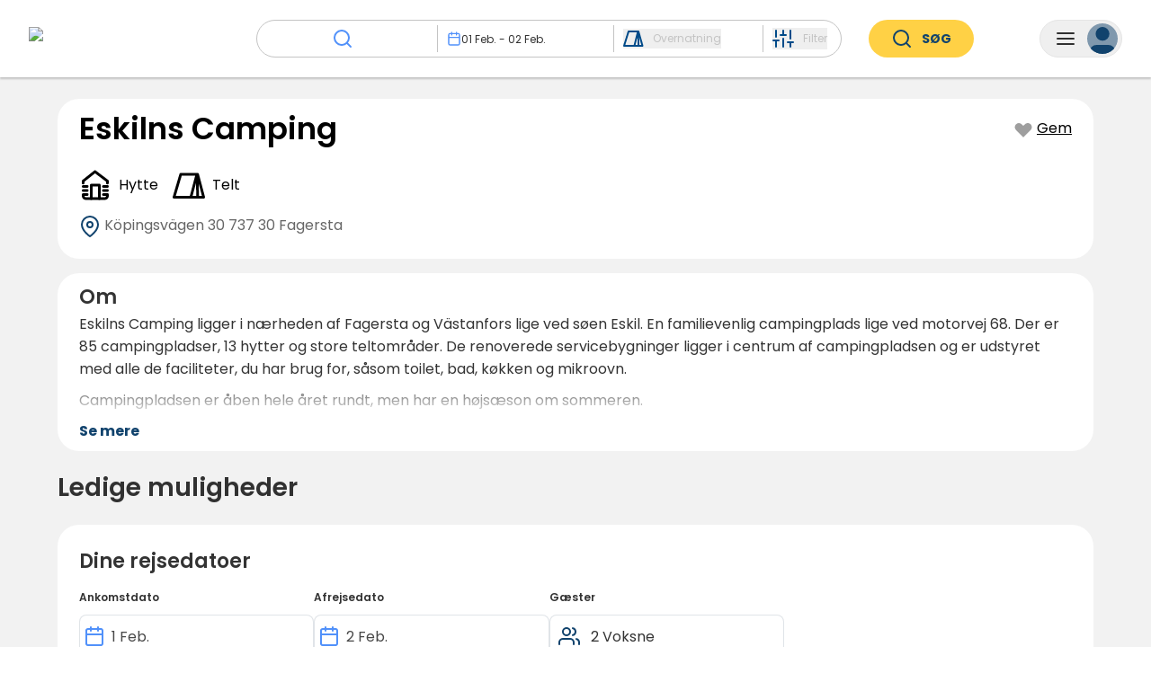

--- FILE ---
content_type: text/html; charset=utf-8
request_url: https://www.campcation.com/da/campsite/eskilns-bad-camping/
body_size: 78316
content:
<!DOCTYPE html><html class="notranslate" translate="no" data-sentry-element="Html" data-sentry-component="Document" data-sentry-source-file="_document.tsx" lang="da"><head data-sentry-element="Head" data-sentry-source-file="_document.tsx"><meta charSet="utf-8" data-next-head=""/><meta name="viewport" content="width=device-width, initial-scale=1, maximum-scale=1" data-sentry-element="meta" data-sentry-source-file="Seo.tsx" data-next-head=""/><title data-next-head="">Eskilns Camping - Book og optjen bonusnætter | Campcation</title><link rel="canonical" href="https://www.campcation.com/da/campsite/eskilns-bad-camping/" data-next-head=""/><link rel="alternate" href="https://www.campcation.com/campsite/eskilns-bad-camping/" hrefLang="x-default" data-next-head=""/><link rel="alternate" href="https://www.campcation.com/sv/campsite/eskilns-bad-camping/" hrefLang="sv" data-next-head=""/><link rel="alternate" href="https://www.campcation.com/campsite/eskilns-bad-camping/" hrefLang="en" data-next-head=""/><link rel="alternate" href="https://www.campcation.com/fi/campsite/eskilns-bad-camping/" hrefLang="fi" data-next-head=""/><link rel="alternate" href="https://www.campcation.com/no/campsite/eskilns-bad-camping/" hrefLang="no" data-next-head=""/><link rel="alternate" href="https://www.campcation.com/de/campsite/eskilns-bad-camping/" hrefLang="de" data-next-head=""/><link rel="alternate" href="https://www.campcation.com/da/campsite/eskilns-bad-camping/" hrefLang="da" data-next-head=""/><link rel="alternate" href="https://www.campcation.com/nl/campsite/eskilns-bad-camping/" hrefLang="nl" data-next-head=""/><link rel="alternate" href="https://www.campcation.com/es/campsite/eskilns-bad-camping/" hrefLang="es" data-next-head=""/><link rel="alternate" href="https://www.campcation.com/fr/campsite/eskilns-bad-camping/" hrefLang="fr" data-next-head=""/><link rel="alternate" href="https://www.campcation.com/it/campsite/eskilns-bad-camping/" hrefLang="it" data-next-head=""/><meta name="description" content="Eskilns Camping ligger i nærheden af Fagersta og Västanfors lige ved søen Eskil. En familievenlig campingplads lige ved motorvej 68. Der er 85..." data-sentry-element="meta" data-sentry-source-file="Seo.tsx" data-next-head=""/><meta name="image" content="https://campcation-prod-images.s3.eu-central-1.amazonaws.com/campsites/eskilns-bad-camping/campsite/0.jpg" data-sentry-element="meta" data-sentry-source-file="Seo.tsx" data-next-head=""/><meta name="apple-itunes-app" content="app-id=6448390283" data-next-head=""/><meta property="og:url" content="https://www.campcation.com" data-next-head=""/><meta property="og:type" content="website" data-next-head=""/><meta property="og:title" content="Eskilns Camping - Book og optjen bonusnætter | Campcation" data-next-head=""/><meta property="og:description" content="Eskilns Camping ligger i nærheden af Fagersta og Västanfors lige ved søen Eskil. En familievenlig campingplads lige ved motorvej 68. Der er 85 campingpladser, 13 hytter og store teltområder. De renoverede servicebygninger ligger i centrum af campingpladsen og er udstyret med alle de faciliteter, du har brug for, såsom toilet, bad, køkken og mikroovn.

Campingpladsen er åben hele året rundt, men har en højsæson om sommeren.

" data-next-head=""/><meta property="og:image" content="https://campcation-prod-images.s3.eu-central-1.amazonaws.com/campsites/eskilns-bad-camping/campsite/0.jpg" data-next-head=""/><meta name="twitter:card" content="summary_large_image" data-sentry-element="meta" data-sentry-source-file="Seo.tsx" data-next-head=""/><meta name="twitter:creator" content="@campcationse" data-next-head=""/><meta name="twitter:title" content="Eskilns Camping - Book og optjen bonusnætter" data-next-head=""/><meta name="twitter:description" content="Eskilns Camping ligger i nærheden af Fagersta og Västanfors lige ved søen Eskil. En familievenlig campingplads lige ved motorvej 68. Der er 85 campingpladser, 13 hytter og store teltområder. De renoverede servicebygninger ligger i centrum af campingpladsen og er udstyret med alle de faciliteter, du har brug for, såsom toilet, bad, køkken og mikroovn.

Campingpladsen er åben hele året rundt, men har en højsæson om sommeren.

" data-next-head=""/><meta name="twitter:image" content="https://campcation-prod-images.s3.eu-central-1.amazonaws.com/campsites/eskilns-bad-camping/campsite/0.jpg" data-next-head=""/><meta name="googlebot" content="notranslate" data-sentry-element="meta" data-sentry-source-file="Seo.tsx" data-next-head=""/><meta name="google" content="notranslate" data-sentry-element="meta" data-sentry-source-file="Seo.tsx" data-next-head=""/><link rel="icon" href="/favicon.ico" sizes="any"/><link rel="preload" href="/_next/static/media/eafabf029ad39a43-s.p.woff2" as="font" type="font/woff2" crossorigin="anonymous" data-next-font="size-adjust"/><link rel="preload" href="/_next/static/media/8888a3826f4a3af4-s.p.woff2" as="font" type="font/woff2" crossorigin="anonymous" data-next-font="size-adjust"/><link rel="preload" href="/_next/static/media/0484562807a97172-s.p.woff2" as="font" type="font/woff2" crossorigin="anonymous" data-next-font="size-adjust"/><link rel="preload" href="/_next/static/media/b957ea75a84b6ea7-s.p.woff2" as="font" type="font/woff2" crossorigin="anonymous" data-next-font="size-adjust"/><link rel="preload" href="/_next/static/css/7d197c35cda99ca2.css" as="style"/><link rel="preload" href="/_next/static/css/d42a197447851f00.css" as="style"/><link rel="preload" href="/_next/static/css/87260401b001aabd.css" as="style"/><link rel="preload" href="/_next/static/css/d7c270727f69dacc.css" as="style"/><link rel="preload" href="/_next/static/css/2caeeb313ee97710.css" as="style"/><link rel="preload" href="/_next/static/css/833dc07199e5694c.css" as="style"/><link rel="preload" href="/_next/static/css/d0997a5e7dd46818.css" as="style"/><link rel="preload" href="/_next/static/css/d9a8581283cfe642.css" as="style"/><link rel="preload" href="/_next/static/css/f72fe1e5d3944f55.css" as="style"/><meta name="sentry-trace" content="73086b4962630f19a217b57d72210ce1-4a74d17f9d8aec57-0"/><meta name="baggage" content="sentry-environment=prod,sentry-release=campfront%400.159.0,sentry-public_key=602fd0d3328540c49c13e9fb14ac0a2f,sentry-trace_id=73086b4962630f19a217b57d72210ce1,sentry-org_id=1421103,sentry-sampled=false,sentry-sample_rand=0.5536930996604861,sentry-sample_rate=0"/><link rel="stylesheet" href="/_next/static/css/7d197c35cda99ca2.css" data-n-g=""/><link rel="stylesheet" href="/_next/static/css/d42a197447851f00.css" data-n-p=""/><link rel="stylesheet" href="/_next/static/css/87260401b001aabd.css" data-n-p=""/><link rel="stylesheet" href="/_next/static/css/d7c270727f69dacc.css"/><link rel="stylesheet" href="/_next/static/css/2caeeb313ee97710.css" data-n-p=""/><link rel="stylesheet" href="/_next/static/css/833dc07199e5694c.css" data-n-p=""/><link rel="stylesheet" href="/_next/static/css/d0997a5e7dd46818.css"/><link rel="stylesheet" href="/_next/static/css/d9a8581283cfe642.css"/><link rel="stylesheet" href="/_next/static/css/f72fe1e5d3944f55.css"/><noscript data-n-css=""></noscript><script defer="" noModule="" src="/_next/static/chunks/polyfills-42372ed130431b0a.js"></script><script defer="" src="/_next/static/chunks/8506.b08c1599bbd14db9.js"></script><script defer="" src="/_next/static/chunks/9878.9b41d1d7f0962051.js"></script><script defer="" src="/_next/static/chunks/8315-247009682d611380.js"></script><script defer="" src="/_next/static/chunks/1949-43bc6cfa3ef0ee78.js"></script><script src="/_next/static/chunks/webpack-f14b987bff0bb685.js" defer=""></script><script src="/_next/static/chunks/framework-0d1d9e02d5ac0809.js" defer=""></script><script src="/_next/static/chunks/main-0d36abbeb3124ec9.js" defer=""></script><script src="/_next/static/chunks/pages/_app-7aa27115f66aa154.js" defer=""></script><script src="/_next/static/chunks/4062-e4d8346ddc7a25fb.js" defer=""></script><script src="/_next/static/chunks/2205-3cc3e0abe0541e9e.js" defer=""></script><script src="/_next/static/chunks/7622-bae2ea6a0ab9fcd5.js" defer=""></script><script src="/_next/static/chunks/6458-6667769d0bf906c3.js" defer=""></script><script src="/_next/static/chunks/9190-55483869a00c1da3.js" defer=""></script><script src="/_next/static/chunks/6683-34a57cef5dbfc7e8.js" defer=""></script><script src="/_next/static/chunks/4497-c8ff06a3030b6c2e.js" defer=""></script><script src="/_next/static/chunks/3564-d0e3d5a01100de11.js" defer=""></script><script src="/_next/static/chunks/1676-4161202616b13df4.js" defer=""></script><script src="/_next/static/chunks/7772-14c175b1f7ff9c8f.js" defer=""></script><script src="/_next/static/chunks/5935-baabf51ae6f0ee6b.js" defer=""></script><script src="/_next/static/chunks/8419-3456f9729b39c14c.js" defer=""></script><script src="/_next/static/chunks/9889-76df34652232c8a4.js" defer=""></script><script src="/_next/static/chunks/185-079381df13d2059f.js" defer=""></script><script src="/_next/static/chunks/9926-481d2bc2ac85a96c.js" defer=""></script><script src="/_next/static/chunks/9155-2e142ddd673bb3ec.js" defer=""></script><script src="/_next/static/chunks/5431-306f6687d9b282c7.js" defer=""></script><script src="/_next/static/chunks/8175-5ec4aedfa236db0c.js" defer=""></script><script src="/_next/static/chunks/5390-34c6d8b491ed12c3.js" defer=""></script><script src="/_next/static/chunks/4456-cadaf3d92f69e768.js" defer=""></script><script src="/_next/static/chunks/3795-9e7b0feead266d6e.js" defer=""></script><script src="/_next/static/chunks/3208-6fae197c784c7188.js" defer=""></script><script src="/_next/static/chunks/9313-19be6a02164c9a7b.js" defer=""></script><script src="/_next/static/chunks/2802-6dd6ef354a4bd95c.js" defer=""></script><script src="/_next/static/chunks/pages/campsite/%5BcampsiteSlug%5D-03aa06dd94999f1d.js" defer=""></script><script src="/_next/static/prod-537/_buildManifest.js" defer=""></script><script src="/_next/static/prod-537/_ssgManifest.js" defer=""></script></head><body><div id="__next"><div class="__variable_6bee3b __className_6bee3b" style="height:100%" data-sentry-component="MyApp" data-sentry-source-file="_app.tsx"> <section class="Toastify" aria-live="polite" aria-atomic="false" aria-relevant="additions text" aria-label="Notifications Alt+T"></section><header id="site-header" class="Header_stickyTabletHeader__F3aKW Header_campsiteHeader__ELzh2  " data-sentry-component="Header" data-sentry-source-file="Header.tsx"><div style="background-color:rgba(0, 0, 0, 0)" class="HeaderTabletAndDownCompact_headerTabletAndDownCompact__Gt1Ob HeaderTabletAndDown_mobileViewOnly__s0oyh" data-sentry-element="animated.div" data-sentry-component="HeaderTabletAndDownCompact" data-sentry-source-file="HeaderTabletAndDownCompact.tsx"><a class="HeaderTabletAndDownCompact_ccLogo__VFY8U" data-sentry-element="Link" data-sentry-source-file="HeaderTabletAndDownCompact.tsx" href="/da/"><div style="position:relative;opacity:1" class="HeaderTabletAndDownCompact_ccLogo__VFY8U HeaderTabletAndDownCompact_whiteSvg__0251M" data-sentry-element="animated.div" data-sentry-source-file="HeaderTabletAndDownCompact.tsx"><svg xmlns="http://www.w3.org/2000/svg" xmlns:xlink="http://www.w3.org/1999/xlink" width="204" height="47" fill="none" viewBox="0 0 204 47" data-sentry-element="CCLogo" data-sentry-source-file="HeaderTabletAndDownCompact.tsx"><path fill="url(#a)" d="M0 0h204v47H0z"></path><defs><pattern id="a" width="1" height="1" patternContentUnits="objectBoundingBox"><use xlink:href="#b" transform="matrix(.00058 0 0 .0025 -.005 0)"></use></pattern><image xlink:href="[data-uri]" id="b" width="1750" height="400"></image></defs></svg></div><div style="position:fixed;opacity:0" class="HeaderTabletAndDownCompact_ccLogo__VFY8U" data-sentry-element="animated.div" data-sentry-source-file="HeaderTabletAndDownCompact.tsx"><svg xmlns="http://www.w3.org/2000/svg" xmlns:xlink="http://www.w3.org/1999/xlink" width="204" height="47" fill="none" viewBox="0 0 204 47" data-sentry-element="CCLogo" data-sentry-source-file="HeaderTabletAndDownCompact.tsx"><path fill="url(#a)" d="M0 0h204v47H0z"></path><defs><pattern id="a" width="1" height="1" patternContentUnits="objectBoundingBox"><use xlink:href="#b" transform="matrix(.00058 0 0 .0025 -.005 0)"></use></pattern><image xlink:href="[data-uri]" id="b" width="1750" height="400"></image></defs></svg></div></a><div style="position:relative;opacity:1;pointer-events:none" data-sentry-element="animated.div" data-sentry-source-file="HeaderTabletAndDownCompact.tsx"><div class="HeaderTabletAndDownCompact_buttonWrapper__qlT52"><button type="button" class="CamperMenuButton_camperMenuButton__W6Azx CamperMenuButton_foldMenu__t0FzE " aria-expanded="false" data-sentry-component="CamperMenuButton" data-sentry-source-file="CamperMenuButton.tsx"><svg xmlns="http://www.w3.org/2000/svg" width="24" height="24" fill="none" viewBox="0 0 24 24" class="CamperMenuButton_menuIcon__c7Gcw CamperMenuButton_foldMenu__t0FzE" data-sentry-element="MenuIcon" data-sentry-source-file="CamperMenuButton.tsx"><path stroke="currentColor" stroke-linecap="round" stroke-linejoin="round" stroke-width="2" d="M3 12h18M3 6h18M3 18h18"></path></svg><div class="CamperMenuButton_userIcon__0fBuj CamperMenuButton_lightUserIcon___ZmYE"><svg xmlns="http://www.w3.org/2000/svg" width="34" height="34" fill="none" viewBox="0 0 34 34"><path fill="currentColor" d="M30.333 35v-3.333A6.667 6.667 0 0 0 23.667 25H10.332a6.667 6.667 0 0 0-6.667 6.667V35"></path><path stroke="currentColor" stroke-linecap="round" stroke-linejoin="round" stroke-width="2" d="M30.333 35v-3.333A6.667 6.667 0 0 0 23.667 25H10.332a6.667 6.667 0 0 0-6.667 6.667V35"></path><path fill="currentColor" stroke="currentColor" stroke-linecap="round" stroke-linejoin="round" stroke-width="2" d="M17 18.333A6.667 6.667 0 1 0 17 5a6.667 6.667 0 0 0 0 13.333Z"></path></svg></div></button></div></div><div style="position:fixed;right:14px;opacity:0" data-sentry-element="animated.div" data-sentry-source-file="HeaderTabletAndDownCompact.tsx"><div class="HeaderTabletAndDownCompact_buttonWrapper__qlT52"><button type="button" class="CamperMenuButton_camperMenuButton__W6Azx CamperMenuButton_foldMenu__t0FzE " aria-expanded="false" data-sentry-component="CamperMenuButton" data-sentry-source-file="CamperMenuButton.tsx"><svg xmlns="http://www.w3.org/2000/svg" width="24" height="24" fill="none" viewBox="0 0 24 24" class="CamperMenuButton_menuIcon__c7Gcw CamperMenuButton_foldMenu__t0FzE" data-sentry-element="MenuIcon" data-sentry-source-file="CamperMenuButton.tsx"><path stroke="currentColor" stroke-linecap="round" stroke-linejoin="round" stroke-width="2" d="M3 12h18M3 6h18M3 18h18"></path></svg><div class="CamperMenuButton_userIcon__0fBuj "><svg xmlns="http://www.w3.org/2000/svg" width="34" height="34" fill="none" viewBox="0 0 34 34"><path fill="currentColor" d="M30.333 35v-3.333A6.667 6.667 0 0 0 23.667 25H10.332a6.667 6.667 0 0 0-6.667 6.667V35"></path><path stroke="currentColor" stroke-linecap="round" stroke-linejoin="round" stroke-width="2" d="M30.333 35v-3.333A6.667 6.667 0 0 0 23.667 25H10.332a6.667 6.667 0 0 0-6.667 6.667V35"></path><path fill="currentColor" stroke="currentColor" stroke-linecap="round" stroke-linejoin="round" stroke-width="2" d="M17 18.333A6.667 6.667 0 1 0 17 5a6.667 6.667 0 0 0 0 13.333Z"></path></svg></div></button></div></div></div><div style="box-shadow:0px 2px 2px 0px rgb(0 0 0 / 0)" class="HeaderDesktopAndTablet_wrapper__91hKK HeaderTabletAndDown_tabletViewOnly__2Z1Dk" data-sentry-element="animated.div" data-sentry-component="HeaderDesktopAndTablet" data-sentry-source-file="HeaderDesktopAndTablet.tsx"><div class="HeaderDesktopAndTablet_content__hw_x9 "><div><a class="HeaderDesktopAndTablet_homeLink__Rr_gk" data-sentry-element="Link" data-sentry-source-file="HeaderDesktopAndTablet.tsx" href="/da/"><img alt="logo" data-sentry-element="Image" data-sentry-source-file="HeaderDesktopAndTablet.tsx" loading="lazy" width="184" height="42" decoding="async" data-nimg="1" class="HeaderDesktopAndTablet_desktopViewOnly__J9JLe" style="color:transparent" srcSet="/_next/image/?url=%2F_next%2Fstatic%2Fmedia%2FCCLogo.b29e7aa8.png&amp;w=256&amp;q=75 1x, /_next/image/?url=%2F_next%2Fstatic%2Fmedia%2FCCLogo.b29e7aa8.png&amp;w=384&amp;q=75 2x" src="/_next/image/?url=%2F_next%2Fstatic%2Fmedia%2FCCLogo.b29e7aa8.png&amp;w=384&amp;q=75"/><svg xmlns="http://www.w3.org/2000/svg" width="39" height="38" fill="#11436D" viewBox="0 0 39 38" class="HeaderDesktopAndTablet_ccLogoSvg__bfOVN HeaderDesktopAndTablet_tabletViewOnly__qG7dh" data-sentry-element="CCLogo" data-sentry-source-file="HeaderDesktopAndTablet.tsx"><path fill-rule="evenodd" d="M36.04 18.562c.047-.503.071-1.012.071-1.526C36.111 7.627 28.027 0 18.056 0 8.084 0 0 7.627 0 17.036c0 .514.024 1.023.071 1.526H6.4v-7.628c0-.281.228-.509.509-.509h6.612c.28 0 .508.228.508.509v7.628h22.01ZM21.065 8.306a.509.509 0 0 0-.509.509v4.661c0 .281.228.509.509.509h3.433c.28 0 .508-.228.508-.509V8.815a.509.509 0 0 0-.508-.509h-3.433Zm4.45.509c0-.281.228-.509.509-.509h3.433c.28 0 .508.228.508.509v4.661c0 .281-.227.509-.508.509h-3.433a.509.509 0 0 1-.509-.509V8.815Zm-4.535-.212a.085.085 0 0 0-.085.085v2.28c0 .042.054.059.077.024l.653-.935c.256-.367.62-.643 1.043-.79l1.44-.5c.09-.03.067-.164-.028-.164h-3.1Zm-4.993 23.953c-.102.336.192.626.543.626h3.051c.352 0 .645-.29.543-.627a2.16 2.16 0 0 0-4.137 0ZM.227 19.748H6.4v5.636c0 .281.228.51.509.51h6.612c.28 0 .508-.229.508-.51v-5.636h21.855a16.244 16.244 0 0 1-1.653 4.865h1.866a.083.083 0 0 0 .077-.113 1.547 1.547 0 0 1-.096-.54c0-.832.654-1.508 1.461-1.508S39 23.127 39 23.961c0 .833-.654 1.508-1.46 1.508-.032 0-.064-.001-.095-.003-.18-.012-.364.06-.45.218a.604.604 0 0 1-.574.32.004.004 0 0 0-.004.004.004.004 0 0 1-.003.004l-3.005-.007c-2.436 3.704-6.335 6.462-10.936 7.554a4.45 4.45 0 0 1-8.835 0C6.71 31.915 1.371 26.492.228 19.749Zm29.4 2.543a.509.509 0 0 0-.51.508v.382c0 .28.229.508.51.508h2.076c.281 0 .509-.227.509-.508v-.382a.509.509 0 0 0-.509-.508h-2.077ZM18.033 35.598a2.776 2.776 0 1 0 0-5.552 2.776 2.776 0 0 0 0 5.552ZM9.113 12.586a.34.34 0 0 0-.34.34v3.305c0 .187.152.339.34.339H11.4a.34.34 0 0 0 .34-.34v-3.305a.34.34 0 0 0-.34-.339H9.113Zm3.517 5.764a.509.509 0 1 0 0-1.017.509.509 0 0 0 0 1.017Z" clip-rule="evenodd"></path></svg></a></div><div class="HeaderDesktopAndTablet_rightSection__i_7xr"><a class="HeaderDesktopAndTablet_registerCampsiteLink__KoIKS transition-colors" target="_blank" href="https://www.join.campcation.com">Tilmeld camping</a><button type="button" class="CamperMenuButton_camperMenuButton__W6Azx  HeaderDesktopAndTablet_camperMenuButton__ffnMq" aria-expanded="false" data-sentry-component="CamperMenuButton" data-sentry-source-file="CamperMenuButton.tsx"><svg xmlns="http://www.w3.org/2000/svg" width="24" height="24" fill="none" viewBox="0 0 24 24" class="CamperMenuButton_menuIcon__c7Gcw " data-sentry-element="MenuIcon" data-sentry-source-file="CamperMenuButton.tsx"><path stroke="currentColor" stroke-linecap="round" stroke-linejoin="round" stroke-width="2" d="M3 12h18M3 6h18M3 18h18"></path></svg><div class="CamperMenuButton_userIcon__0fBuj "><svg xmlns="http://www.w3.org/2000/svg" width="34" height="34" fill="none" viewBox="0 0 34 34"><path fill="currentColor" d="M30.333 35v-3.333A6.667 6.667 0 0 0 23.667 25H10.332a6.667 6.667 0 0 0-6.667 6.667V35"></path><path stroke="currentColor" stroke-linecap="round" stroke-linejoin="round" stroke-width="2" d="M30.333 35v-3.333A6.667 6.667 0 0 0 23.667 25H10.332a6.667 6.667 0 0 0-6.667 6.667V35"></path><path fill="currentColor" stroke="currentColor" stroke-linecap="round" stroke-linejoin="round" stroke-width="2" d="M17 18.333A6.667 6.667 0 1 0 17 5a6.667 6.667 0 0 0 0 13.333Z"></path></svg></div></button></div></div></div><div style="height:64px" class="HeaderTabletAndDown_headerTabletAndDown__uQaXN HeaderTabletAndDown_notDesktopVisible__rfg95" data-sentry-element="animated.div" data-sentry-source-file="HeaderTabletAndDown.tsx"><a class="HeaderTabletAndDown_ccLogo____xz4 HeaderTabletAndDown_leftSection__X1oCj HeaderTabletAndDown_edge__FpoSA" data-sentry-element="Link" data-sentry-source-file="HeaderTabletAndDown.tsx" href="/da/"><svg xmlns="http://www.w3.org/2000/svg" width="39" height="38" fill="#11436D" viewBox="0 0 39 38" data-sentry-element="CCLogoCamper" data-sentry-source-file="HeaderTabletAndDown.tsx"><path fill-rule="evenodd" d="M36.04 18.562c.047-.503.071-1.012.071-1.526C36.111 7.627 28.027 0 18.056 0 8.084 0 0 7.627 0 17.036c0 .514.024 1.023.071 1.526H6.4v-7.628c0-.281.228-.509.509-.509h6.612c.28 0 .508.228.508.509v7.628h22.01ZM21.065 8.306a.509.509 0 0 0-.509.509v4.661c0 .281.228.509.509.509h3.433c.28 0 .508-.228.508-.509V8.815a.509.509 0 0 0-.508-.509h-3.433Zm4.45.509c0-.281.228-.509.509-.509h3.433c.28 0 .508.228.508.509v4.661c0 .281-.227.509-.508.509h-3.433a.509.509 0 0 1-.509-.509V8.815Zm-4.535-.212a.085.085 0 0 0-.085.085v2.28c0 .042.054.059.077.024l.653-.935c.256-.367.62-.643 1.043-.79l1.44-.5c.09-.03.067-.164-.028-.164h-3.1Zm-4.993 23.953c-.102.336.192.626.543.626h3.051c.352 0 .645-.29.543-.627a2.16 2.16 0 0 0-4.137 0ZM.227 19.748H6.4v5.636c0 .281.228.51.509.51h6.612c.28 0 .508-.229.508-.51v-5.636h21.855a16.244 16.244 0 0 1-1.653 4.865h1.866a.083.083 0 0 0 .077-.113 1.547 1.547 0 0 1-.096-.54c0-.832.654-1.508 1.461-1.508S39 23.127 39 23.961c0 .833-.654 1.508-1.46 1.508-.032 0-.064-.001-.095-.003-.18-.012-.364.06-.45.218a.604.604 0 0 1-.574.32.004.004 0 0 0-.004.004.004.004 0 0 1-.003.004l-3.005-.007c-2.436 3.704-6.335 6.462-10.936 7.554a4.45 4.45 0 0 1-8.835 0C6.71 31.915 1.371 26.492.228 19.749Zm29.4 2.543a.509.509 0 0 0-.51.508v.382c0 .28.229.508.51.508h2.076c.281 0 .509-.227.509-.508v-.382a.509.509 0 0 0-.509-.508h-2.077ZM18.033 35.598a2.776 2.776 0 1 0 0-5.552 2.776 2.776 0 0 0 0 5.552ZM9.113 12.586a.34.34 0 0 0-.34.34v3.305c0 .187.152.339.34.339H11.4a.34.34 0 0 0 .34-.34v-3.305a.34.34 0 0 0-.34-.339H9.113Zm3.517 5.764a.509.509 0 1 0 0-1.017.509.509 0 0 0 0 1.017Z" clip-rule="evenodd"></path></svg></a><div class="HeaderTabletAndDownSearchBarDisplay_headerTabletAndDownSearchBarDisplay__x3AI8  HeaderTabletAndDown_leftSection__X1oCj" data-sentry-component="HeaderTabletAndDownSearchBarDisplay" data-sentry-source-file="HeaderTabletAndDownSearchBarDisplay.tsx"><div class="HeaderTabletAndDownSearchBarDisplay_input__gTWY6" role="button" tabindex="0"><div class="HeaderTabletAndDownSearchBarDisplay_placeholder__lHT_V"><svg xmlns="http://www.w3.org/2000/svg" width="24" height="24" fill="none" viewBox="0 0 24 24"><path stroke="currentColor" stroke-linecap="round" stroke-linejoin="round" stroke-width="2" d="M11 19a8 8 0 1 0 0-16 8 8 0 0 0 0 16ZM21 21l-4.35-4.35"></path></svg>Hvorhen?</div></div></div><button type="button" class="CamperMenuButton_camperMenuButton__W6Azx  HeaderTabletAndDown_rightSection__IuZ_F HeaderTabletAndDown_edge__FpoSA" aria-expanded="false" data-sentry-component="CamperMenuButton" data-sentry-source-file="CamperMenuButton.tsx"><svg xmlns="http://www.w3.org/2000/svg" width="24" height="24" fill="none" viewBox="0 0 24 24" class="CamperMenuButton_menuIcon__c7Gcw " data-sentry-element="MenuIcon" data-sentry-source-file="CamperMenuButton.tsx"><path stroke="currentColor" stroke-linecap="round" stroke-linejoin="round" stroke-width="2" d="M3 12h18M3 6h18M3 18h18"></path></svg><div class="CamperMenuButton_userIcon__0fBuj "><svg xmlns="http://www.w3.org/2000/svg" width="34" height="34" fill="none" viewBox="0 0 34 34"><path fill="currentColor" d="M30.333 35v-3.333A6.667 6.667 0 0 0 23.667 25H10.332a6.667 6.667 0 0 0-6.667 6.667V35"></path><path stroke="currentColor" stroke-linecap="round" stroke-linejoin="round" stroke-width="2" d="M30.333 35v-3.333A6.667 6.667 0 0 0 23.667 25H10.332a6.667 6.667 0 0 0-6.667 6.667V35"></path><path fill="currentColor" stroke="currentColor" stroke-linecap="round" stroke-linejoin="round" stroke-width="2" d="M17 18.333A6.667 6.667 0 1 0 17 5a6.667 6.667 0 0 0 0 13.333Z"></path></svg></div></button></div><div style="height:0;overflow:hidden;position:absolute;background-color:white;width:100%;top:0;display:flex;flex-direction:column;z-index:3" class="HeaderTabletAndDown_notDesktopVisible__rfg95" data-sentry-element="animated.div" data-sentry-component="HeaderTabletAndDownDropdownWrapper" data-sentry-source-file="HeaderTabletAndDownDropdownWrapper.tsx"><div class="HeaderTabletAndDownSearchInputTitle_headerTabletAndDownSearchInputTitle__9CWMM" data-sentry-component="HeaderTabletAndDownSearchInputTitle" data-sentry-source-file="HeaderTabletAndDownSearchInputTitle.tsx"><div class="HeaderTabletAndDownSearchInputTitle_content__fOwg2"><div class="HeaderTabletAndDownSearchInputTitle_title__QrevI">Søg</div><svg xmlns="http://www.w3.org/2000/svg" width="24" height="24" fill="none" viewBox="0 0 24 24" role="button" tabindex="0" data-sentry-element="CloseIcon" data-sentry-component="HeaderTabletAndDownCloseIcon" data-sentry-source-file="HeaderTabletAndDownCloseIcon.tsx"><path stroke="#000" stroke-linecap="round" stroke-linejoin="round" stroke-width="2" d="M18 6 6 18M6 6l12 12"></path></svg></div><hr class="Line_line__rduvK HeaderTabletAndDownSearchInputTitle_line__TPzyu" data-sentry-component="Line" data-sentry-source-file="Line.tsx"/></div><div class="Container_containerWrapper__KuOSg  HeaderTabletAndDownSearchInput_headerTabletAndDownSearchInput__o5MC1" data-sentry-component="Container" data-sentry-source-file="Container.tsx"><div style="margin-top:10px" class="HeaderTabletAndDownSearchInput_inputSection__nb9iO" data-sentry-element="animated.div" data-sentry-source-file="HeaderTabletAndDownSearchInput.tsx"><div style="height:48px;margin-top:12px;overflow:hidden" data-sentry-element="animated.div" data-sentry-component="HeaderTabletAndDownSearchInputAnimatedExpand" data-sentry-source-file="HeaderTabletAndDownSearchInputAnimatedExpand.tsx"><div class="HeaderTabletAndDownSearchInputDestination_headerTabletAndDownSearchInputDestination__nUe_O " data-sentry-component="HeaderTabletAndDownSearchInputDestination" data-sentry-source-file="HeaderTabletAndDownSearchInputDestination.tsx"><svg xmlns="http://www.w3.org/2000/svg" width="24" height="24" fill="none" viewBox="0 0 24 24" class=""><path stroke="currentColor" stroke-linecap="round" stroke-linejoin="round" stroke-width="2" d="M11 19a8 8 0 1 0 0-16 8 8 0 0 0 0 16ZM21 21l-4.35-4.35"></path></svg></div></div><div style="height:48px;margin-top:12px;overflow:hidden" data-sentry-element="animated.div" data-sentry-component="HeaderTabletAndDownSearchInputAnimatedExpand" data-sentry-source-file="HeaderTabletAndDownSearchInputAnimatedExpand.tsx"><div class="HeaderTabletAndDownSearchInputDate_headerTabletAndDownSearchInputDate__knVXJ" data-sentry-component="HeaderTabletAndDownSearchInputDate" data-sentry-source-file="HeaderTabletAndDownSearchInputDate.tsx"><button class="HeaderTabletAndDownSearchInputDate_dateDisplayRow__DL3fb " type="button"><svg xmlns="http://www.w3.org/2000/svg" width="24" height="24" fill="none" viewBox="0 0 24 24" class="HeaderTabletAndDownSearchInputDate_active__UKSry" data-sentry-element="CalendarIcon" data-sentry-source-file="HeaderTabletAndDownSearchInputDate.tsx"><path stroke="currentColor" stroke-linecap="round" stroke-linejoin="round" stroke-width="2" d="M19 4H5a2 2 0 0 0-2 2v14a2 2 0 0 0 2 2h14a2 2 0 0 0 2-2V6a2 2 0 0 0-2-2ZM16 2v4M8 2v4M3 10h18"></path></svg><div class="HeaderTabletAndDownSearchInputDate_dateText__Q5w7f">1 Feb<!-- --> -<!-- --> <!-- -->2 Feb</div></button><div class="HeaderTabletAndDownSearchInputDate_datepicker__2Hds0 "><div class=""><div style="display:contents"><div style="display:contents"><div class="" data-sentry-component="calendarContainerWrapper" data-sentry-source-file="DateIntervalPicker.tsx"><div aria-label="Choose Date" role="dialog" aria-modal="true" translate="no"><div class="HeaderTabletAndDownSearchInputDate_calendarContainer__828Zl"><div class="HeaderTabletAndDownSearchInputDate_showMore__5OLIR"><button type="button" class="transition Button_button__0Tuf9     Button_primary__4be4M Button_medium__OCEvx Button_outlined__sDZu6  "><div><div>Vis tidligere</div></div></button></div><div class="HeaderTabletAndDownSearchInputDate_calendar__nfrBv"><span role="alert" aria-live="polite" class="react-datepicker__aria-live"></span><div class="react-datepicker__month-container"><div class="react-datepicker__header react-datepicker__header--custom"><div class="DatePickerHeader_datePickerHeader__6XlFk "><div class="DatePickerHeader_calendarHeader__gKU5t"><button type="button" class="DatePickerHeader_button__Xo10z DatePickerHeader_left__0SVQS invisible"><span>&lt;</span></button><h4 class="DatePickerHeader_currentMonth__dzmLt">februar 2026</h4><button type="button" class="DatePickerHeader_button__Xo10z DatePickerHeader_right__rsUfM invisible" style="visibility:hidden"><span>&gt;</span></button></div></div></div><div role="table"><div role="rowgroup"><div class="react-datepicker__day-names" role="row"><div role="columnheader" class="react-datepicker__day-name"><span class="react-datepicker__sr-only">mandag</span><span aria-hidden="true">ma</span></div><div role="columnheader" class="react-datepicker__day-name"><span class="react-datepicker__sr-only">tirsdag</span><span aria-hidden="true">ti</span></div><div role="columnheader" class="react-datepicker__day-name"><span class="react-datepicker__sr-only">onsdag</span><span aria-hidden="true">on</span></div><div role="columnheader" class="react-datepicker__day-name"><span class="react-datepicker__sr-only">torsdag</span><span aria-hidden="true">to</span></div><div role="columnheader" class="react-datepicker__day-name"><span class="react-datepicker__sr-only">fredag</span><span aria-hidden="true">fr</span></div><div role="columnheader" class="react-datepicker__day-name"><span class="react-datepicker__sr-only">lørdag</span><span aria-hidden="true">lø</span></div><div role="columnheader" class="react-datepicker__day-name"><span class="react-datepicker__sr-only">søndag</span><span aria-hidden="true">sø</span></div></div></div><div class="react-datepicker__month" aria-label="Month februar, 2026" role="rowgroup"><div class="react-datepicker__week" role="row"><div class="react-datepicker__day react-datepicker__day--026 react-datepicker__day--disabled react-datepicker__day--outside-month" tabindex="-1" aria-label="Not available mandag den 26. januar 2026" role="gridcell" title="" aria-disabled="true" aria-selected="false"><div data-sentry-component="renderDayContents" data-sentry-source-file="DateIntervalPicker.tsx"><p>26</p></div></div><div class="react-datepicker__day react-datepicker__day--027 react-datepicker__day--disabled react-datepicker__day--outside-month" tabindex="-1" aria-label="Not available tirsdag den 27. januar 2026" role="gridcell" title="" aria-disabled="true" aria-selected="false"><div data-sentry-component="renderDayContents" data-sentry-source-file="DateIntervalPicker.tsx"><p>27</p></div></div><div class="react-datepicker__day react-datepicker__day--028 react-datepicker__day--disabled react-datepicker__day--outside-month" tabindex="-1" aria-label="Not available onsdag den 28. januar 2026" role="gridcell" title="" aria-disabled="true" aria-selected="false"><div data-sentry-component="renderDayContents" data-sentry-source-file="DateIntervalPicker.tsx"><p>28</p></div></div><div class="react-datepicker__day react-datepicker__day--029 react-datepicker__day--disabled react-datepicker__day--outside-month" tabindex="-1" aria-label="Not available torsdag den 29. januar 2026" role="gridcell" title="" aria-disabled="true" aria-selected="false"><div data-sentry-component="renderDayContents" data-sentry-source-file="DateIntervalPicker.tsx"><p>29</p></div></div><div class="react-datepicker__day react-datepicker__day--030 react-datepicker__day--disabled react-datepicker__day--outside-month" tabindex="-1" aria-label="Not available fredag den 30. januar 2026" role="gridcell" title="" aria-disabled="true" aria-selected="false"><div data-sentry-component="renderDayContents" data-sentry-source-file="DateIntervalPicker.tsx"><p>30</p></div></div><div class="react-datepicker__day lastDateOfMonth react-datepicker__day--031 react-datepicker__day--disabled react-datepicker__day--weekend react-datepicker__day--outside-month" tabindex="-1" aria-label="Not available lørdag den 31. januar 2026" role="gridcell" title="" aria-disabled="true" aria-selected="false"><div data-sentry-component="renderDayContents" data-sentry-source-file="DateIntervalPicker.tsx"><p>31</p></div></div><div class="react-datepicker__day firstDateOfMonth react-datepicker__day--001 react-datepicker__day--selected react-datepicker__day--range-start react-datepicker__day--in-range react-datepicker__day--today react-datepicker__day--weekend" tabindex="0" aria-label="Choose søndag den 1. februar 2026" role="gridcell" title="" aria-disabled="false" aria-current="date" aria-selected="true"><div data-sentry-component="renderDayContents" data-sentry-source-file="DateIntervalPicker.tsx"><p>1</p></div></div></div><div class="react-datepicker__week" role="row"><div class="react-datepicker__day react-datepicker__day--002 react-datepicker__day--range-end react-datepicker__day--in-range" tabindex="-1" aria-label="Choose mandag den 2. februar 2026" role="gridcell" title="" aria-disabled="false" aria-selected="true"><div data-sentry-component="renderDayContents" data-sentry-source-file="DateIntervalPicker.tsx"><p>2</p></div></div><div class="react-datepicker__day react-datepicker__day--003" tabindex="-1" aria-label="Choose tirsdag den 3. februar 2026" role="gridcell" title="" aria-disabled="false" aria-selected="false"><div data-sentry-component="renderDayContents" data-sentry-source-file="DateIntervalPicker.tsx"><p>3</p></div></div><div class="react-datepicker__day react-datepicker__day--004" tabindex="-1" aria-label="Choose onsdag den 4. februar 2026" role="gridcell" title="" aria-disabled="false" aria-selected="false"><div data-sentry-component="renderDayContents" data-sentry-source-file="DateIntervalPicker.tsx"><p>4</p></div></div><div class="react-datepicker__day react-datepicker__day--005" tabindex="-1" aria-label="Choose torsdag den 5. februar 2026" role="gridcell" title="" aria-disabled="false" aria-selected="false"><div data-sentry-component="renderDayContents" data-sentry-source-file="DateIntervalPicker.tsx"><p>5</p></div></div><div class="react-datepicker__day react-datepicker__day--006" tabindex="-1" aria-label="Choose fredag den 6. februar 2026" role="gridcell" title="" aria-disabled="false" aria-selected="false"><div data-sentry-component="renderDayContents" data-sentry-source-file="DateIntervalPicker.tsx"><p>6</p></div></div><div class="react-datepicker__day react-datepicker__day--007 react-datepicker__day--weekend" tabindex="-1" aria-label="Choose lørdag den 7. februar 2026" role="gridcell" title="" aria-disabled="false" aria-selected="false"><div data-sentry-component="renderDayContents" data-sentry-source-file="DateIntervalPicker.tsx"><p>7</p></div></div><div class="react-datepicker__day react-datepicker__day--008 react-datepicker__day--weekend" tabindex="-1" aria-label="Choose søndag den 8. februar 2026" role="gridcell" title="" aria-disabled="false" aria-selected="false"><div data-sentry-component="renderDayContents" data-sentry-source-file="DateIntervalPicker.tsx"><p>8</p></div></div></div><div class="react-datepicker__week" role="row"><div class="react-datepicker__day react-datepicker__day--009" tabindex="-1" aria-label="Choose mandag den 9. februar 2026" role="gridcell" title="" aria-disabled="false" aria-selected="false"><div data-sentry-component="renderDayContents" data-sentry-source-file="DateIntervalPicker.tsx"><p>9</p></div></div><div class="react-datepicker__day react-datepicker__day--010" tabindex="-1" aria-label="Choose tirsdag den 10. februar 2026" role="gridcell" title="" aria-disabled="false" aria-selected="false"><div data-sentry-component="renderDayContents" data-sentry-source-file="DateIntervalPicker.tsx"><p>10</p></div></div><div class="react-datepicker__day react-datepicker__day--011" tabindex="-1" aria-label="Choose onsdag den 11. februar 2026" role="gridcell" title="" aria-disabled="false" aria-selected="false"><div data-sentry-component="renderDayContents" data-sentry-source-file="DateIntervalPicker.tsx"><p>11</p></div></div><div class="react-datepicker__day react-datepicker__day--012" tabindex="-1" aria-label="Choose torsdag den 12. februar 2026" role="gridcell" title="" aria-disabled="false" aria-selected="false"><div data-sentry-component="renderDayContents" data-sentry-source-file="DateIntervalPicker.tsx"><p>12</p></div></div><div class="react-datepicker__day react-datepicker__day--013" tabindex="-1" aria-label="Choose fredag den 13. februar 2026" role="gridcell" title="" aria-disabled="false" aria-selected="false"><div data-sentry-component="renderDayContents" data-sentry-source-file="DateIntervalPicker.tsx"><p>13</p></div></div><div class="react-datepicker__day react-datepicker__day--014 react-datepicker__day--weekend" tabindex="-1" aria-label="Choose lørdag den 14. februar 2026" role="gridcell" title="" aria-disabled="false" aria-selected="false"><div data-sentry-component="renderDayContents" data-sentry-source-file="DateIntervalPicker.tsx"><p>14</p></div></div><div class="react-datepicker__day react-datepicker__day--015 react-datepicker__day--weekend" tabindex="-1" aria-label="Choose søndag den 15. februar 2026" role="gridcell" title="" aria-disabled="false" aria-selected="false"><div data-sentry-component="renderDayContents" data-sentry-source-file="DateIntervalPicker.tsx"><p>15</p></div></div></div><div class="react-datepicker__week" role="row"><div class="react-datepicker__day react-datepicker__day--016" tabindex="-1" aria-label="Choose mandag den 16. februar 2026" role="gridcell" title="" aria-disabled="false" aria-selected="false"><div data-sentry-component="renderDayContents" data-sentry-source-file="DateIntervalPicker.tsx"><p>16</p></div></div><div class="react-datepicker__day react-datepicker__day--017" tabindex="-1" aria-label="Choose tirsdag den 17. februar 2026" role="gridcell" title="" aria-disabled="false" aria-selected="false"><div data-sentry-component="renderDayContents" data-sentry-source-file="DateIntervalPicker.tsx"><p>17</p></div></div><div class="react-datepicker__day react-datepicker__day--018" tabindex="-1" aria-label="Choose onsdag den 18. februar 2026" role="gridcell" title="" aria-disabled="false" aria-selected="false"><div data-sentry-component="renderDayContents" data-sentry-source-file="DateIntervalPicker.tsx"><p>18</p></div></div><div class="react-datepicker__day react-datepicker__day--019" tabindex="-1" aria-label="Choose torsdag den 19. februar 2026" role="gridcell" title="" aria-disabled="false" aria-selected="false"><div data-sentry-component="renderDayContents" data-sentry-source-file="DateIntervalPicker.tsx"><p>19</p></div></div><div class="react-datepicker__day react-datepicker__day--020" tabindex="-1" aria-label="Choose fredag den 20. februar 2026" role="gridcell" title="" aria-disabled="false" aria-selected="false"><div data-sentry-component="renderDayContents" data-sentry-source-file="DateIntervalPicker.tsx"><p>20</p></div></div><div class="react-datepicker__day react-datepicker__day--021 react-datepicker__day--weekend" tabindex="-1" aria-label="Choose lørdag den 21. februar 2026" role="gridcell" title="" aria-disabled="false" aria-selected="false"><div data-sentry-component="renderDayContents" data-sentry-source-file="DateIntervalPicker.tsx"><p>21</p></div></div><div class="react-datepicker__day react-datepicker__day--022 react-datepicker__day--weekend" tabindex="-1" aria-label="Choose søndag den 22. februar 2026" role="gridcell" title="" aria-disabled="false" aria-selected="false"><div data-sentry-component="renderDayContents" data-sentry-source-file="DateIntervalPicker.tsx"><p>22</p></div></div></div><div class="react-datepicker__week" role="row"><div class="react-datepicker__day react-datepicker__day--023" tabindex="-1" aria-label="Choose mandag den 23. februar 2026" role="gridcell" title="" aria-disabled="false" aria-selected="false"><div data-sentry-component="renderDayContents" data-sentry-source-file="DateIntervalPicker.tsx"><p>23</p></div></div><div class="react-datepicker__day react-datepicker__day--024" tabindex="-1" aria-label="Choose tirsdag den 24. februar 2026" role="gridcell" title="" aria-disabled="false" aria-selected="false"><div data-sentry-component="renderDayContents" data-sentry-source-file="DateIntervalPicker.tsx"><p>24</p></div></div><div class="react-datepicker__day react-datepicker__day--025" tabindex="-1" aria-label="Choose onsdag den 25. februar 2026" role="gridcell" title="" aria-disabled="false" aria-selected="false"><div data-sentry-component="renderDayContents" data-sentry-source-file="DateIntervalPicker.tsx"><p>25</p></div></div><div class="react-datepicker__day react-datepicker__day--026" tabindex="-1" aria-label="Choose torsdag den 26. februar 2026" role="gridcell" title="" aria-disabled="false" aria-selected="false"><div data-sentry-component="renderDayContents" data-sentry-source-file="DateIntervalPicker.tsx"><p>26</p></div></div><div class="react-datepicker__day react-datepicker__day--027" tabindex="-1" aria-label="Choose fredag den 27. februar 2026" role="gridcell" title="" aria-disabled="false" aria-selected="false"><div data-sentry-component="renderDayContents" data-sentry-source-file="DateIntervalPicker.tsx"><p>27</p></div></div><div class="react-datepicker__day lastDateOfMonth react-datepicker__day--028 react-datepicker__day--weekend" tabindex="-1" aria-label="Choose lørdag den 28. februar 2026" role="gridcell" title="" aria-disabled="false" aria-selected="false"><div data-sentry-component="renderDayContents" data-sentry-source-file="DateIntervalPicker.tsx"><p>28</p></div></div><div class="react-datepicker__day firstDateOfMonth react-datepicker__day--001 react-datepicker__day--weekend react-datepicker__day--outside-month" tabindex="-1" aria-label="Choose søndag den 1. marts 2026" role="gridcell" title="" aria-disabled="false" aria-selected="false"></div></div></div></div></div><div class="react-datepicker__month-container"><div class="react-datepicker__header react-datepicker__header--custom"><div class="DatePickerHeader_datePickerHeader__6XlFk "><div class="DatePickerHeader_calendarHeader__gKU5t"><button type="button" class="DatePickerHeader_button__Xo10z DatePickerHeader_left__0SVQS invisible" style="visibility:hidden"><span>&lt;</span></button><h4 class="DatePickerHeader_currentMonth__dzmLt">marts 2026</h4><button type="button" class="DatePickerHeader_button__Xo10z DatePickerHeader_right__rsUfM invisible"><span>&gt;</span></button></div></div></div><div role="table"><div role="rowgroup"><div class="react-datepicker__day-names" role="row"><div role="columnheader" class="react-datepicker__day-name"><span class="react-datepicker__sr-only">mandag</span><span aria-hidden="true">ma</span></div><div role="columnheader" class="react-datepicker__day-name"><span class="react-datepicker__sr-only">tirsdag</span><span aria-hidden="true">ti</span></div><div role="columnheader" class="react-datepicker__day-name"><span class="react-datepicker__sr-only">onsdag</span><span aria-hidden="true">on</span></div><div role="columnheader" class="react-datepicker__day-name"><span class="react-datepicker__sr-only">torsdag</span><span aria-hidden="true">to</span></div><div role="columnheader" class="react-datepicker__day-name"><span class="react-datepicker__sr-only">fredag</span><span aria-hidden="true">fr</span></div><div role="columnheader" class="react-datepicker__day-name"><span class="react-datepicker__sr-only">lørdag</span><span aria-hidden="true">lø</span></div><div role="columnheader" class="react-datepicker__day-name"><span class="react-datepicker__sr-only">søndag</span><span aria-hidden="true">sø</span></div></div></div><div class="react-datepicker__month" aria-label="Month marts, 2026" role="rowgroup"><div class="react-datepicker__week" role="row"><div class="react-datepicker__day react-datepicker__day--023 react-datepicker__day--outside-month" tabindex="-1" aria-label="Choose mandag den 23. februar 2026" role="gridcell" title="" aria-disabled="false" aria-selected="false"></div><div class="react-datepicker__day react-datepicker__day--024 react-datepicker__day--outside-month" tabindex="-1" aria-label="Choose tirsdag den 24. februar 2026" role="gridcell" title="" aria-disabled="false" aria-selected="false"></div><div class="react-datepicker__day react-datepicker__day--025 react-datepicker__day--outside-month" tabindex="-1" aria-label="Choose onsdag den 25. februar 2026" role="gridcell" title="" aria-disabled="false" aria-selected="false"></div><div class="react-datepicker__day react-datepicker__day--026 react-datepicker__day--outside-month" tabindex="-1" aria-label="Choose torsdag den 26. februar 2026" role="gridcell" title="" aria-disabled="false" aria-selected="false"></div><div class="react-datepicker__day react-datepicker__day--027 react-datepicker__day--outside-month" tabindex="-1" aria-label="Choose fredag den 27. februar 2026" role="gridcell" title="" aria-disabled="false" aria-selected="false"></div><div class="react-datepicker__day lastDateOfMonth react-datepicker__day--028 react-datepicker__day--weekend react-datepicker__day--outside-month" tabindex="-1" aria-label="Choose lørdag den 28. februar 2026" role="gridcell" title="" aria-disabled="false" aria-selected="false"></div><div class="react-datepicker__day firstDateOfMonth react-datepicker__day--001 react-datepicker__day--weekend" tabindex="-1" aria-label="Choose søndag den 1. marts 2026" role="gridcell" title="" aria-disabled="false" aria-selected="false"><div data-sentry-component="renderDayContents" data-sentry-source-file="DateIntervalPicker.tsx"><p>1</p></div></div></div><div class="react-datepicker__week" role="row"><div class="react-datepicker__day react-datepicker__day--002" tabindex="-1" aria-label="Choose mandag den 2. marts 2026" role="gridcell" title="" aria-disabled="false" aria-selected="false"><div data-sentry-component="renderDayContents" data-sentry-source-file="DateIntervalPicker.tsx"><p>2</p></div></div><div class="react-datepicker__day react-datepicker__day--003" tabindex="-1" aria-label="Choose tirsdag den 3. marts 2026" role="gridcell" title="" aria-disabled="false" aria-selected="false"><div data-sentry-component="renderDayContents" data-sentry-source-file="DateIntervalPicker.tsx"><p>3</p></div></div><div class="react-datepicker__day react-datepicker__day--004" tabindex="-1" aria-label="Choose onsdag den 4. marts 2026" role="gridcell" title="" aria-disabled="false" aria-selected="false"><div data-sentry-component="renderDayContents" data-sentry-source-file="DateIntervalPicker.tsx"><p>4</p></div></div><div class="react-datepicker__day react-datepicker__day--005" tabindex="-1" aria-label="Choose torsdag den 5. marts 2026" role="gridcell" title="" aria-disabled="false" aria-selected="false"><div data-sentry-component="renderDayContents" data-sentry-source-file="DateIntervalPicker.tsx"><p>5</p></div></div><div class="react-datepicker__day react-datepicker__day--006" tabindex="-1" aria-label="Choose fredag den 6. marts 2026" role="gridcell" title="" aria-disabled="false" aria-selected="false"><div data-sentry-component="renderDayContents" data-sentry-source-file="DateIntervalPicker.tsx"><p>6</p></div></div><div class="react-datepicker__day react-datepicker__day--007 react-datepicker__day--weekend" tabindex="-1" aria-label="Choose lørdag den 7. marts 2026" role="gridcell" title="" aria-disabled="false" aria-selected="false"><div data-sentry-component="renderDayContents" data-sentry-source-file="DateIntervalPicker.tsx"><p>7</p></div></div><div class="react-datepicker__day react-datepicker__day--008 react-datepicker__day--weekend" tabindex="-1" aria-label="Choose søndag den 8. marts 2026" role="gridcell" title="" aria-disabled="false" aria-selected="false"><div data-sentry-component="renderDayContents" data-sentry-source-file="DateIntervalPicker.tsx"><p>8</p></div></div></div><div class="react-datepicker__week" role="row"><div class="react-datepicker__day react-datepicker__day--009" tabindex="-1" aria-label="Choose mandag den 9. marts 2026" role="gridcell" title="" aria-disabled="false" aria-selected="false"><div data-sentry-component="renderDayContents" data-sentry-source-file="DateIntervalPicker.tsx"><p>9</p></div></div><div class="react-datepicker__day react-datepicker__day--010" tabindex="-1" aria-label="Choose tirsdag den 10. marts 2026" role="gridcell" title="" aria-disabled="false" aria-selected="false"><div data-sentry-component="renderDayContents" data-sentry-source-file="DateIntervalPicker.tsx"><p>10</p></div></div><div class="react-datepicker__day react-datepicker__day--011" tabindex="-1" aria-label="Choose onsdag den 11. marts 2026" role="gridcell" title="" aria-disabled="false" aria-selected="false"><div data-sentry-component="renderDayContents" data-sentry-source-file="DateIntervalPicker.tsx"><p>11</p></div></div><div class="react-datepicker__day react-datepicker__day--012" tabindex="-1" aria-label="Choose torsdag den 12. marts 2026" role="gridcell" title="" aria-disabled="false" aria-selected="false"><div data-sentry-component="renderDayContents" data-sentry-source-file="DateIntervalPicker.tsx"><p>12</p></div></div><div class="react-datepicker__day react-datepicker__day--013" tabindex="-1" aria-label="Choose fredag den 13. marts 2026" role="gridcell" title="" aria-disabled="false" aria-selected="false"><div data-sentry-component="renderDayContents" data-sentry-source-file="DateIntervalPicker.tsx"><p>13</p></div></div><div class="react-datepicker__day react-datepicker__day--014 react-datepicker__day--weekend" tabindex="-1" aria-label="Choose lørdag den 14. marts 2026" role="gridcell" title="" aria-disabled="false" aria-selected="false"><div data-sentry-component="renderDayContents" data-sentry-source-file="DateIntervalPicker.tsx"><p>14</p></div></div><div class="react-datepicker__day react-datepicker__day--015 react-datepicker__day--weekend" tabindex="-1" aria-label="Choose søndag den 15. marts 2026" role="gridcell" title="" aria-disabled="false" aria-selected="false"><div data-sentry-component="renderDayContents" data-sentry-source-file="DateIntervalPicker.tsx"><p>15</p></div></div></div><div class="react-datepicker__week" role="row"><div class="react-datepicker__day react-datepicker__day--016" tabindex="-1" aria-label="Choose mandag den 16. marts 2026" role="gridcell" title="" aria-disabled="false" aria-selected="false"><div data-sentry-component="renderDayContents" data-sentry-source-file="DateIntervalPicker.tsx"><p>16</p></div></div><div class="react-datepicker__day react-datepicker__day--017" tabindex="-1" aria-label="Choose tirsdag den 17. marts 2026" role="gridcell" title="" aria-disabled="false" aria-selected="false"><div data-sentry-component="renderDayContents" data-sentry-source-file="DateIntervalPicker.tsx"><p>17</p></div></div><div class="react-datepicker__day react-datepicker__day--018" tabindex="-1" aria-label="Choose onsdag den 18. marts 2026" role="gridcell" title="" aria-disabled="false" aria-selected="false"><div data-sentry-component="renderDayContents" data-sentry-source-file="DateIntervalPicker.tsx"><p>18</p></div></div><div class="react-datepicker__day react-datepicker__day--019" tabindex="-1" aria-label="Choose torsdag den 19. marts 2026" role="gridcell" title="" aria-disabled="false" aria-selected="false"><div data-sentry-component="renderDayContents" data-sentry-source-file="DateIntervalPicker.tsx"><p>19</p></div></div><div class="react-datepicker__day react-datepicker__day--020" tabindex="-1" aria-label="Choose fredag den 20. marts 2026" role="gridcell" title="" aria-disabled="false" aria-selected="false"><div data-sentry-component="renderDayContents" data-sentry-source-file="DateIntervalPicker.tsx"><p>20</p></div></div><div class="react-datepicker__day react-datepicker__day--021 react-datepicker__day--weekend" tabindex="-1" aria-label="Choose lørdag den 21. marts 2026" role="gridcell" title="" aria-disabled="false" aria-selected="false"><div data-sentry-component="renderDayContents" data-sentry-source-file="DateIntervalPicker.tsx"><p>21</p></div></div><div class="react-datepicker__day react-datepicker__day--022 react-datepicker__day--weekend" tabindex="-1" aria-label="Choose søndag den 22. marts 2026" role="gridcell" title="" aria-disabled="false" aria-selected="false"><div data-sentry-component="renderDayContents" data-sentry-source-file="DateIntervalPicker.tsx"><p>22</p></div></div></div><div class="react-datepicker__week" role="row"><div class="react-datepicker__day react-datepicker__day--023" tabindex="-1" aria-label="Choose mandag den 23. marts 2026" role="gridcell" title="" aria-disabled="false" aria-selected="false"><div data-sentry-component="renderDayContents" data-sentry-source-file="DateIntervalPicker.tsx"><p>23</p></div></div><div class="react-datepicker__day react-datepicker__day--024" tabindex="-1" aria-label="Choose tirsdag den 24. marts 2026" role="gridcell" title="" aria-disabled="false" aria-selected="false"><div data-sentry-component="renderDayContents" data-sentry-source-file="DateIntervalPicker.tsx"><p>24</p></div></div><div class="react-datepicker__day react-datepicker__day--025" tabindex="-1" aria-label="Choose onsdag den 25. marts 2026" role="gridcell" title="" aria-disabled="false" aria-selected="false"><div data-sentry-component="renderDayContents" data-sentry-source-file="DateIntervalPicker.tsx"><p>25</p></div></div><div class="react-datepicker__day react-datepicker__day--026" tabindex="-1" aria-label="Choose torsdag den 26. marts 2026" role="gridcell" title="" aria-disabled="false" aria-selected="false"><div data-sentry-component="renderDayContents" data-sentry-source-file="DateIntervalPicker.tsx"><p>26</p></div></div><div class="react-datepicker__day react-datepicker__day--027" tabindex="-1" aria-label="Choose fredag den 27. marts 2026" role="gridcell" title="" aria-disabled="false" aria-selected="false"><div data-sentry-component="renderDayContents" data-sentry-source-file="DateIntervalPicker.tsx"><p>27</p></div></div><div class="react-datepicker__day react-datepicker__day--028 react-datepicker__day--weekend" tabindex="-1" aria-label="Choose lørdag den 28. marts 2026" role="gridcell" title="" aria-disabled="false" aria-selected="false"><div data-sentry-component="renderDayContents" data-sentry-source-file="DateIntervalPicker.tsx"><p>28</p></div></div><div class="react-datepicker__day react-datepicker__day--029 react-datepicker__day--weekend" tabindex="-1" aria-label="Choose søndag den 29. marts 2026" role="gridcell" title="" aria-disabled="false" aria-selected="false"><div data-sentry-component="renderDayContents" data-sentry-source-file="DateIntervalPicker.tsx"><p>29</p></div></div></div><div class="react-datepicker__week" role="row"><div class="react-datepicker__day react-datepicker__day--030" tabindex="-1" aria-label="Choose mandag den 30. marts 2026" role="gridcell" title="" aria-disabled="false" aria-selected="false"><div data-sentry-component="renderDayContents" data-sentry-source-file="DateIntervalPicker.tsx"><p>30</p></div></div><div class="react-datepicker__day lastDateOfMonth react-datepicker__day--031" tabindex="-1" aria-label="Choose tirsdag den 31. marts 2026" role="gridcell" title="" aria-disabled="false" aria-selected="false"><div data-sentry-component="renderDayContents" data-sentry-source-file="DateIntervalPicker.tsx"><p>31</p></div></div><div class="react-datepicker__day firstDateOfMonth react-datepicker__day--001 react-datepicker__day--outside-month" tabindex="-1" aria-label="Choose onsdag den 1. april 2026" role="gridcell" title="" aria-disabled="false" aria-selected="false"></div><div class="react-datepicker__day react-datepicker__day--002 react-datepicker__day--outside-month" tabindex="-1" aria-label="Choose torsdag den 2. april 2026" role="gridcell" title="" aria-disabled="false" aria-selected="false"></div><div class="react-datepicker__day react-datepicker__day--003 react-datepicker__day--outside-month" tabindex="-1" aria-label="Choose fredag den 3. april 2026" role="gridcell" title="" aria-disabled="false" aria-selected="false"></div><div class="react-datepicker__day react-datepicker__day--004 react-datepicker__day--weekend react-datepicker__day--outside-month" tabindex="-1" aria-label="Choose lørdag den 4. april 2026" role="gridcell" title="" aria-disabled="false" aria-selected="false"></div><div class="react-datepicker__day react-datepicker__day--005 react-datepicker__day--weekend react-datepicker__day--outside-month" tabindex="-1" aria-label="Choose søndag den 5. april 2026" role="gridcell" title="" aria-disabled="false" aria-selected="false"></div></div></div></div></div><div class="react-datepicker__month-container"><div class="react-datepicker__header react-datepicker__header--custom"><div class="DatePickerHeader_datePickerHeader__6XlFk "><div class="DatePickerHeader_calendarHeader__gKU5t"><button type="button" class="DatePickerHeader_button__Xo10z DatePickerHeader_left__0SVQS invisible" style="visibility:hidden"><span>&lt;</span></button><h4 class="DatePickerHeader_currentMonth__dzmLt">april 2026</h4><button type="button" class="DatePickerHeader_button__Xo10z DatePickerHeader_right__rsUfM invisible"><span>&gt;</span></button></div></div></div><div role="table"><div role="rowgroup"><div class="react-datepicker__day-names" role="row"><div role="columnheader" class="react-datepicker__day-name"><span class="react-datepicker__sr-only">mandag</span><span aria-hidden="true">ma</span></div><div role="columnheader" class="react-datepicker__day-name"><span class="react-datepicker__sr-only">tirsdag</span><span aria-hidden="true">ti</span></div><div role="columnheader" class="react-datepicker__day-name"><span class="react-datepicker__sr-only">onsdag</span><span aria-hidden="true">on</span></div><div role="columnheader" class="react-datepicker__day-name"><span class="react-datepicker__sr-only">torsdag</span><span aria-hidden="true">to</span></div><div role="columnheader" class="react-datepicker__day-name"><span class="react-datepicker__sr-only">fredag</span><span aria-hidden="true">fr</span></div><div role="columnheader" class="react-datepicker__day-name"><span class="react-datepicker__sr-only">lørdag</span><span aria-hidden="true">lø</span></div><div role="columnheader" class="react-datepicker__day-name"><span class="react-datepicker__sr-only">søndag</span><span aria-hidden="true">sø</span></div></div></div><div class="react-datepicker__month" aria-label="Month april, 2026" role="rowgroup"><div class="react-datepicker__week" role="row"><div class="react-datepicker__day react-datepicker__day--030 react-datepicker__day--outside-month" tabindex="-1" aria-label="Choose mandag den 30. marts 2026" role="gridcell" title="" aria-disabled="false" aria-selected="false"></div><div class="react-datepicker__day lastDateOfMonth react-datepicker__day--031 react-datepicker__day--outside-month" tabindex="-1" aria-label="Choose tirsdag den 31. marts 2026" role="gridcell" title="" aria-disabled="false" aria-selected="false"></div><div class="react-datepicker__day firstDateOfMonth react-datepicker__day--001" tabindex="-1" aria-label="Choose onsdag den 1. april 2026" role="gridcell" title="" aria-disabled="false" aria-selected="false"><div data-sentry-component="renderDayContents" data-sentry-source-file="DateIntervalPicker.tsx"><p>1</p></div></div><div class="react-datepicker__day react-datepicker__day--002" tabindex="-1" aria-label="Choose torsdag den 2. april 2026" role="gridcell" title="" aria-disabled="false" aria-selected="false"><div data-sentry-component="renderDayContents" data-sentry-source-file="DateIntervalPicker.tsx"><p>2</p></div></div><div class="react-datepicker__day react-datepicker__day--003" tabindex="-1" aria-label="Choose fredag den 3. april 2026" role="gridcell" title="" aria-disabled="false" aria-selected="false"><div data-sentry-component="renderDayContents" data-sentry-source-file="DateIntervalPicker.tsx"><p>3</p></div></div><div class="react-datepicker__day react-datepicker__day--004 react-datepicker__day--weekend" tabindex="-1" aria-label="Choose lørdag den 4. april 2026" role="gridcell" title="" aria-disabled="false" aria-selected="false"><div data-sentry-component="renderDayContents" data-sentry-source-file="DateIntervalPicker.tsx"><p>4</p></div></div><div class="react-datepicker__day react-datepicker__day--005 react-datepicker__day--weekend" tabindex="-1" aria-label="Choose søndag den 5. april 2026" role="gridcell" title="" aria-disabled="false" aria-selected="false"><div data-sentry-component="renderDayContents" data-sentry-source-file="DateIntervalPicker.tsx"><p>5</p></div></div></div><div class="react-datepicker__week" role="row"><div class="react-datepicker__day react-datepicker__day--006" tabindex="-1" aria-label="Choose mandag den 6. april 2026" role="gridcell" title="" aria-disabled="false" aria-selected="false"><div data-sentry-component="renderDayContents" data-sentry-source-file="DateIntervalPicker.tsx"><p>6</p></div></div><div class="react-datepicker__day react-datepicker__day--007" tabindex="-1" aria-label="Choose tirsdag den 7. april 2026" role="gridcell" title="" aria-disabled="false" aria-selected="false"><div data-sentry-component="renderDayContents" data-sentry-source-file="DateIntervalPicker.tsx"><p>7</p></div></div><div class="react-datepicker__day react-datepicker__day--008" tabindex="-1" aria-label="Choose onsdag den 8. april 2026" role="gridcell" title="" aria-disabled="false" aria-selected="false"><div data-sentry-component="renderDayContents" data-sentry-source-file="DateIntervalPicker.tsx"><p>8</p></div></div><div class="react-datepicker__day react-datepicker__day--009" tabindex="-1" aria-label="Choose torsdag den 9. april 2026" role="gridcell" title="" aria-disabled="false" aria-selected="false"><div data-sentry-component="renderDayContents" data-sentry-source-file="DateIntervalPicker.tsx"><p>9</p></div></div><div class="react-datepicker__day react-datepicker__day--010" tabindex="-1" aria-label="Choose fredag den 10. april 2026" role="gridcell" title="" aria-disabled="false" aria-selected="false"><div data-sentry-component="renderDayContents" data-sentry-source-file="DateIntervalPicker.tsx"><p>10</p></div></div><div class="react-datepicker__day react-datepicker__day--011 react-datepicker__day--weekend" tabindex="-1" aria-label="Choose lørdag den 11. april 2026" role="gridcell" title="" aria-disabled="false" aria-selected="false"><div data-sentry-component="renderDayContents" data-sentry-source-file="DateIntervalPicker.tsx"><p>11</p></div></div><div class="react-datepicker__day react-datepicker__day--012 react-datepicker__day--weekend" tabindex="-1" aria-label="Choose søndag den 12. april 2026" role="gridcell" title="" aria-disabled="false" aria-selected="false"><div data-sentry-component="renderDayContents" data-sentry-source-file="DateIntervalPicker.tsx"><p>12</p></div></div></div><div class="react-datepicker__week" role="row"><div class="react-datepicker__day react-datepicker__day--013" tabindex="-1" aria-label="Choose mandag den 13. april 2026" role="gridcell" title="" aria-disabled="false" aria-selected="false"><div data-sentry-component="renderDayContents" data-sentry-source-file="DateIntervalPicker.tsx"><p>13</p></div></div><div class="react-datepicker__day react-datepicker__day--014" tabindex="-1" aria-label="Choose tirsdag den 14. april 2026" role="gridcell" title="" aria-disabled="false" aria-selected="false"><div data-sentry-component="renderDayContents" data-sentry-source-file="DateIntervalPicker.tsx"><p>14</p></div></div><div class="react-datepicker__day react-datepicker__day--015" tabindex="-1" aria-label="Choose onsdag den 15. april 2026" role="gridcell" title="" aria-disabled="false" aria-selected="false"><div data-sentry-component="renderDayContents" data-sentry-source-file="DateIntervalPicker.tsx"><p>15</p></div></div><div class="react-datepicker__day react-datepicker__day--016" tabindex="-1" aria-label="Choose torsdag den 16. april 2026" role="gridcell" title="" aria-disabled="false" aria-selected="false"><div data-sentry-component="renderDayContents" data-sentry-source-file="DateIntervalPicker.tsx"><p>16</p></div></div><div class="react-datepicker__day react-datepicker__day--017" tabindex="-1" aria-label="Choose fredag den 17. april 2026" role="gridcell" title="" aria-disabled="false" aria-selected="false"><div data-sentry-component="renderDayContents" data-sentry-source-file="DateIntervalPicker.tsx"><p>17</p></div></div><div class="react-datepicker__day react-datepicker__day--018 react-datepicker__day--weekend" tabindex="-1" aria-label="Choose lørdag den 18. april 2026" role="gridcell" title="" aria-disabled="false" aria-selected="false"><div data-sentry-component="renderDayContents" data-sentry-source-file="DateIntervalPicker.tsx"><p>18</p></div></div><div class="react-datepicker__day react-datepicker__day--019 react-datepicker__day--weekend" tabindex="-1" aria-label="Choose søndag den 19. april 2026" role="gridcell" title="" aria-disabled="false" aria-selected="false"><div data-sentry-component="renderDayContents" data-sentry-source-file="DateIntervalPicker.tsx"><p>19</p></div></div></div><div class="react-datepicker__week" role="row"><div class="react-datepicker__day react-datepicker__day--020" tabindex="-1" aria-label="Choose mandag den 20. april 2026" role="gridcell" title="" aria-disabled="false" aria-selected="false"><div data-sentry-component="renderDayContents" data-sentry-source-file="DateIntervalPicker.tsx"><p>20</p></div></div><div class="react-datepicker__day react-datepicker__day--021" tabindex="-1" aria-label="Choose tirsdag den 21. april 2026" role="gridcell" title="" aria-disabled="false" aria-selected="false"><div data-sentry-component="renderDayContents" data-sentry-source-file="DateIntervalPicker.tsx"><p>21</p></div></div><div class="react-datepicker__day react-datepicker__day--022" tabindex="-1" aria-label="Choose onsdag den 22. april 2026" role="gridcell" title="" aria-disabled="false" aria-selected="false"><div data-sentry-component="renderDayContents" data-sentry-source-file="DateIntervalPicker.tsx"><p>22</p></div></div><div class="react-datepicker__day react-datepicker__day--023" tabindex="-1" aria-label="Choose torsdag den 23. april 2026" role="gridcell" title="" aria-disabled="false" aria-selected="false"><div data-sentry-component="renderDayContents" data-sentry-source-file="DateIntervalPicker.tsx"><p>23</p></div></div><div class="react-datepicker__day react-datepicker__day--024" tabindex="-1" aria-label="Choose fredag den 24. april 2026" role="gridcell" title="" aria-disabled="false" aria-selected="false"><div data-sentry-component="renderDayContents" data-sentry-source-file="DateIntervalPicker.tsx"><p>24</p></div></div><div class="react-datepicker__day react-datepicker__day--025 react-datepicker__day--weekend" tabindex="-1" aria-label="Choose lørdag den 25. april 2026" role="gridcell" title="" aria-disabled="false" aria-selected="false"><div data-sentry-component="renderDayContents" data-sentry-source-file="DateIntervalPicker.tsx"><p>25</p></div></div><div class="react-datepicker__day react-datepicker__day--026 react-datepicker__day--weekend" tabindex="-1" aria-label="Choose søndag den 26. april 2026" role="gridcell" title="" aria-disabled="false" aria-selected="false"><div data-sentry-component="renderDayContents" data-sentry-source-file="DateIntervalPicker.tsx"><p>26</p></div></div></div><div class="react-datepicker__week" role="row"><div class="react-datepicker__day react-datepicker__day--027" tabindex="-1" aria-label="Choose mandag den 27. april 2026" role="gridcell" title="" aria-disabled="false" aria-selected="false"><div data-sentry-component="renderDayContents" data-sentry-source-file="DateIntervalPicker.tsx"><p>27</p></div></div><div class="react-datepicker__day react-datepicker__day--028" tabindex="-1" aria-label="Choose tirsdag den 28. april 2026" role="gridcell" title="" aria-disabled="false" aria-selected="false"><div data-sentry-component="renderDayContents" data-sentry-source-file="DateIntervalPicker.tsx"><p>28</p></div></div><div class="react-datepicker__day react-datepicker__day--029" tabindex="-1" aria-label="Choose onsdag den 29. april 2026" role="gridcell" title="" aria-disabled="false" aria-selected="false"><div data-sentry-component="renderDayContents" data-sentry-source-file="DateIntervalPicker.tsx"><p>29</p></div></div><div class="react-datepicker__day lastDateOfMonth react-datepicker__day--030" tabindex="-1" aria-label="Choose torsdag den 30. april 2026" role="gridcell" title="" aria-disabled="false" aria-selected="false"><div data-sentry-component="renderDayContents" data-sentry-source-file="DateIntervalPicker.tsx"><p>30</p></div></div><div class="react-datepicker__day firstDateOfMonth react-datepicker__day--001 react-datepicker__day--outside-month" tabindex="-1" aria-label="Choose fredag den 1. maj 2026" role="gridcell" title="" aria-disabled="false" aria-selected="false"></div><div class="react-datepicker__day react-datepicker__day--002 react-datepicker__day--weekend react-datepicker__day--outside-month" tabindex="-1" aria-label="Choose lørdag den 2. maj 2026" role="gridcell" title="" aria-disabled="false" aria-selected="false"></div><div class="react-datepicker__day react-datepicker__day--003 react-datepicker__day--weekend react-datepicker__day--outside-month" tabindex="-1" aria-label="Choose søndag den 3. maj 2026" role="gridcell" title="" aria-disabled="false" aria-selected="false"></div></div></div></div></div><div class="react-datepicker__month-container"><div class="react-datepicker__header react-datepicker__header--custom"><div class="DatePickerHeader_datePickerHeader__6XlFk "><div class="DatePickerHeader_calendarHeader__gKU5t"><button type="button" class="DatePickerHeader_button__Xo10z DatePickerHeader_left__0SVQS invisible" style="visibility:hidden"><span>&lt;</span></button><h4 class="DatePickerHeader_currentMonth__dzmLt">maj 2026</h4><button type="button" class="DatePickerHeader_button__Xo10z DatePickerHeader_right__rsUfM invisible"><span>&gt;</span></button></div></div></div><div role="table"><div role="rowgroup"><div class="react-datepicker__day-names" role="row"><div role="columnheader" class="react-datepicker__day-name"><span class="react-datepicker__sr-only">mandag</span><span aria-hidden="true">ma</span></div><div role="columnheader" class="react-datepicker__day-name"><span class="react-datepicker__sr-only">tirsdag</span><span aria-hidden="true">ti</span></div><div role="columnheader" class="react-datepicker__day-name"><span class="react-datepicker__sr-only">onsdag</span><span aria-hidden="true">on</span></div><div role="columnheader" class="react-datepicker__day-name"><span class="react-datepicker__sr-only">torsdag</span><span aria-hidden="true">to</span></div><div role="columnheader" class="react-datepicker__day-name"><span class="react-datepicker__sr-only">fredag</span><span aria-hidden="true">fr</span></div><div role="columnheader" class="react-datepicker__day-name"><span class="react-datepicker__sr-only">lørdag</span><span aria-hidden="true">lø</span></div><div role="columnheader" class="react-datepicker__day-name"><span class="react-datepicker__sr-only">søndag</span><span aria-hidden="true">sø</span></div></div></div><div class="react-datepicker__month" aria-label="Month maj, 2026" role="rowgroup"><div class="react-datepicker__week" role="row"><div class="react-datepicker__day react-datepicker__day--027 react-datepicker__day--outside-month" tabindex="-1" aria-label="Choose mandag den 27. april 2026" role="gridcell" title="" aria-disabled="false" aria-selected="false"></div><div class="react-datepicker__day react-datepicker__day--028 react-datepicker__day--outside-month" tabindex="-1" aria-label="Choose tirsdag den 28. april 2026" role="gridcell" title="" aria-disabled="false" aria-selected="false"></div><div class="react-datepicker__day react-datepicker__day--029 react-datepicker__day--outside-month" tabindex="-1" aria-label="Choose onsdag den 29. april 2026" role="gridcell" title="" aria-disabled="false" aria-selected="false"></div><div class="react-datepicker__day lastDateOfMonth react-datepicker__day--030 react-datepicker__day--outside-month" tabindex="-1" aria-label="Choose torsdag den 30. april 2026" role="gridcell" title="" aria-disabled="false" aria-selected="false"></div><div class="react-datepicker__day firstDateOfMonth react-datepicker__day--001" tabindex="-1" aria-label="Choose fredag den 1. maj 2026" role="gridcell" title="" aria-disabled="false" aria-selected="false"><div data-sentry-component="renderDayContents" data-sentry-source-file="DateIntervalPicker.tsx"><p>1</p></div></div><div class="react-datepicker__day react-datepicker__day--002 react-datepicker__day--weekend" tabindex="-1" aria-label="Choose lørdag den 2. maj 2026" role="gridcell" title="" aria-disabled="false" aria-selected="false"><div data-sentry-component="renderDayContents" data-sentry-source-file="DateIntervalPicker.tsx"><p>2</p></div></div><div class="react-datepicker__day react-datepicker__day--003 react-datepicker__day--weekend" tabindex="-1" aria-label="Choose søndag den 3. maj 2026" role="gridcell" title="" aria-disabled="false" aria-selected="false"><div data-sentry-component="renderDayContents" data-sentry-source-file="DateIntervalPicker.tsx"><p>3</p></div></div></div><div class="react-datepicker__week" role="row"><div class="react-datepicker__day react-datepicker__day--004" tabindex="-1" aria-label="Choose mandag den 4. maj 2026" role="gridcell" title="" aria-disabled="false" aria-selected="false"><div data-sentry-component="renderDayContents" data-sentry-source-file="DateIntervalPicker.tsx"><p>4</p></div></div><div class="react-datepicker__day react-datepicker__day--005" tabindex="-1" aria-label="Choose tirsdag den 5. maj 2026" role="gridcell" title="" aria-disabled="false" aria-selected="false"><div data-sentry-component="renderDayContents" data-sentry-source-file="DateIntervalPicker.tsx"><p>5</p></div></div><div class="react-datepicker__day react-datepicker__day--006" tabindex="-1" aria-label="Choose onsdag den 6. maj 2026" role="gridcell" title="" aria-disabled="false" aria-selected="false"><div data-sentry-component="renderDayContents" data-sentry-source-file="DateIntervalPicker.tsx"><p>6</p></div></div><div class="react-datepicker__day react-datepicker__day--007" tabindex="-1" aria-label="Choose torsdag den 7. maj 2026" role="gridcell" title="" aria-disabled="false" aria-selected="false"><div data-sentry-component="renderDayContents" data-sentry-source-file="DateIntervalPicker.tsx"><p>7</p></div></div><div class="react-datepicker__day react-datepicker__day--008" tabindex="-1" aria-label="Choose fredag den 8. maj 2026" role="gridcell" title="" aria-disabled="false" aria-selected="false"><div data-sentry-component="renderDayContents" data-sentry-source-file="DateIntervalPicker.tsx"><p>8</p></div></div><div class="react-datepicker__day react-datepicker__day--009 react-datepicker__day--weekend" tabindex="-1" aria-label="Choose lørdag den 9. maj 2026" role="gridcell" title="" aria-disabled="false" aria-selected="false"><div data-sentry-component="renderDayContents" data-sentry-source-file="DateIntervalPicker.tsx"><p>9</p></div></div><div class="react-datepicker__day react-datepicker__day--010 react-datepicker__day--weekend" tabindex="-1" aria-label="Choose søndag den 10. maj 2026" role="gridcell" title="" aria-disabled="false" aria-selected="false"><div data-sentry-component="renderDayContents" data-sentry-source-file="DateIntervalPicker.tsx"><p>10</p></div></div></div><div class="react-datepicker__week" role="row"><div class="react-datepicker__day react-datepicker__day--011" tabindex="-1" aria-label="Choose mandag den 11. maj 2026" role="gridcell" title="" aria-disabled="false" aria-selected="false"><div data-sentry-component="renderDayContents" data-sentry-source-file="DateIntervalPicker.tsx"><p>11</p></div></div><div class="react-datepicker__day react-datepicker__day--012" tabindex="-1" aria-label="Choose tirsdag den 12. maj 2026" role="gridcell" title="" aria-disabled="false" aria-selected="false"><div data-sentry-component="renderDayContents" data-sentry-source-file="DateIntervalPicker.tsx"><p>12</p></div></div><div class="react-datepicker__day react-datepicker__day--013" tabindex="-1" aria-label="Choose onsdag den 13. maj 2026" role="gridcell" title="" aria-disabled="false" aria-selected="false"><div data-sentry-component="renderDayContents" data-sentry-source-file="DateIntervalPicker.tsx"><p>13</p></div></div><div class="react-datepicker__day react-datepicker__day--014" tabindex="-1" aria-label="Choose torsdag den 14. maj 2026" role="gridcell" title="" aria-disabled="false" aria-selected="false"><div data-sentry-component="renderDayContents" data-sentry-source-file="DateIntervalPicker.tsx"><p>14</p></div></div><div class="react-datepicker__day react-datepicker__day--015" tabindex="-1" aria-label="Choose fredag den 15. maj 2026" role="gridcell" title="" aria-disabled="false" aria-selected="false"><div data-sentry-component="renderDayContents" data-sentry-source-file="DateIntervalPicker.tsx"><p>15</p></div></div><div class="react-datepicker__day react-datepicker__day--016 react-datepicker__day--weekend" tabindex="-1" aria-label="Choose lørdag den 16. maj 2026" role="gridcell" title="" aria-disabled="false" aria-selected="false"><div data-sentry-component="renderDayContents" data-sentry-source-file="DateIntervalPicker.tsx"><p>16</p></div></div><div class="react-datepicker__day react-datepicker__day--017 react-datepicker__day--weekend" tabindex="-1" aria-label="Choose søndag den 17. maj 2026" role="gridcell" title="" aria-disabled="false" aria-selected="false"><div data-sentry-component="renderDayContents" data-sentry-source-file="DateIntervalPicker.tsx"><p>17</p></div></div></div><div class="react-datepicker__week" role="row"><div class="react-datepicker__day react-datepicker__day--018" tabindex="-1" aria-label="Choose mandag den 18. maj 2026" role="gridcell" title="" aria-disabled="false" aria-selected="false"><div data-sentry-component="renderDayContents" data-sentry-source-file="DateIntervalPicker.tsx"><p>18</p></div></div><div class="react-datepicker__day react-datepicker__day--019" tabindex="-1" aria-label="Choose tirsdag den 19. maj 2026" role="gridcell" title="" aria-disabled="false" aria-selected="false"><div data-sentry-component="renderDayContents" data-sentry-source-file="DateIntervalPicker.tsx"><p>19</p></div></div><div class="react-datepicker__day react-datepicker__day--020" tabindex="-1" aria-label="Choose onsdag den 20. maj 2026" role="gridcell" title="" aria-disabled="false" aria-selected="false"><div data-sentry-component="renderDayContents" data-sentry-source-file="DateIntervalPicker.tsx"><p>20</p></div></div><div class="react-datepicker__day react-datepicker__day--021" tabindex="-1" aria-label="Choose torsdag den 21. maj 2026" role="gridcell" title="" aria-disabled="false" aria-selected="false"><div data-sentry-component="renderDayContents" data-sentry-source-file="DateIntervalPicker.tsx"><p>21</p></div></div><div class="react-datepicker__day react-datepicker__day--022" tabindex="-1" aria-label="Choose fredag den 22. maj 2026" role="gridcell" title="" aria-disabled="false" aria-selected="false"><div data-sentry-component="renderDayContents" data-sentry-source-file="DateIntervalPicker.tsx"><p>22</p></div></div><div class="react-datepicker__day react-datepicker__day--023 react-datepicker__day--weekend" tabindex="-1" aria-label="Choose lørdag den 23. maj 2026" role="gridcell" title="" aria-disabled="false" aria-selected="false"><div data-sentry-component="renderDayContents" data-sentry-source-file="DateIntervalPicker.tsx"><p>23</p></div></div><div class="react-datepicker__day react-datepicker__day--024 react-datepicker__day--weekend" tabindex="-1" aria-label="Choose søndag den 24. maj 2026" role="gridcell" title="" aria-disabled="false" aria-selected="false"><div data-sentry-component="renderDayContents" data-sentry-source-file="DateIntervalPicker.tsx"><p>24</p></div></div></div><div class="react-datepicker__week" role="row"><div class="react-datepicker__day react-datepicker__day--025" tabindex="-1" aria-label="Choose mandag den 25. maj 2026" role="gridcell" title="" aria-disabled="false" aria-selected="false"><div data-sentry-component="renderDayContents" data-sentry-source-file="DateIntervalPicker.tsx"><p>25</p></div></div><div class="react-datepicker__day react-datepicker__day--026" tabindex="-1" aria-label="Choose tirsdag den 26. maj 2026" role="gridcell" title="" aria-disabled="false" aria-selected="false"><div data-sentry-component="renderDayContents" data-sentry-source-file="DateIntervalPicker.tsx"><p>26</p></div></div><div class="react-datepicker__day react-datepicker__day--027" tabindex="-1" aria-label="Choose onsdag den 27. maj 2026" role="gridcell" title="" aria-disabled="false" aria-selected="false"><div data-sentry-component="renderDayContents" data-sentry-source-file="DateIntervalPicker.tsx"><p>27</p></div></div><div class="react-datepicker__day react-datepicker__day--028" tabindex="-1" aria-label="Choose torsdag den 28. maj 2026" role="gridcell" title="" aria-disabled="false" aria-selected="false"><div data-sentry-component="renderDayContents" data-sentry-source-file="DateIntervalPicker.tsx"><p>28</p></div></div><div class="react-datepicker__day react-datepicker__day--029" tabindex="-1" aria-label="Choose fredag den 29. maj 2026" role="gridcell" title="" aria-disabled="false" aria-selected="false"><div data-sentry-component="renderDayContents" data-sentry-source-file="DateIntervalPicker.tsx"><p>29</p></div></div><div class="react-datepicker__day react-datepicker__day--030 react-datepicker__day--weekend" tabindex="-1" aria-label="Choose lørdag den 30. maj 2026" role="gridcell" title="" aria-disabled="false" aria-selected="false"><div data-sentry-component="renderDayContents" data-sentry-source-file="DateIntervalPicker.tsx"><p>30</p></div></div><div class="react-datepicker__day lastDateOfMonth react-datepicker__day--031 react-datepicker__day--weekend" tabindex="-1" aria-label="Choose søndag den 31. maj 2026" role="gridcell" title="" aria-disabled="false" aria-selected="false"><div data-sentry-component="renderDayContents" data-sentry-source-file="DateIntervalPicker.tsx"><p>31</p></div></div></div></div></div></div></div><div class="HeaderTabletAndDownSearchInputDate_showMore__5OLIR"><button type="button" class="transition Button_button__0Tuf9     Button_primary__4be4M Button_medium__OCEvx Button_outlined__sDZu6  "><div><div>Vis senere</div></div></button></div></div></div></div></div></div></div></div></div></div><div style="height:48px;margin-top:12px;overflow:hidden" data-sentry-element="animated.div" data-sentry-component="HeaderTabletAndDownSearchInputAnimatedExpand" data-sentry-source-file="HeaderTabletAndDownSearchInputAnimatedExpand.tsx"><div class="HeaderTabletAndDownSearchInputLodgingType_headerTabletAndDownSearchInputLodgingType__w3jkZ" role="button" tabindex="0" data-sentry-component="HeaderTabletAndDownSearchInputLodgingType" data-sentry-source-file="HeaderTabletAndDownSearchInputLodgingType.tsx"><div class="HeaderTabletAndDownSearchInputLodgingType_displaySection__qnvLO "><svg xmlns="http://www.w3.org/2000/svg" width="20" height="23" fill="none" viewBox="0 0 20 23" class="HeaderTabletAndDownSearchInputLodgingType_icon__15n5o "><path stroke="currentColor" stroke-linecap="round" stroke-linejoin="round" stroke-width="2" d="M10.102 4.495v3.5m0-3.5-2.768 2m2.768-2 2.732 2m-2.732 1.5v3.5m0-3.5-2.768 2m2.768-2c1.172.78 1.56 1.219 2.732 2m-2.732 1.5v5m0-5-2.768 2m2.768-2 2.732 2M16.03 4.01a8.38 8.38 0 0 1 2.05 3.323 8.5 8.5 0 0 1-2.05 8.697 8.381 8.381 0 0 1-3.323 2.051L10.02 22l-2.687-3.918a8.38 8.38 0 0 1-3.324-2.05 8.5 8.5 0 0 1-2.05-8.698 8.38 8.38 0 0 1 2.05-3.323l.354-.354a8.48 8.48 0 0 1 11.314 0l.353.354Z"></path></svg><div class="HeaderTabletAndDownSearchInputLodgingType_displayText__2Kd9S HeaderTabletAndDownSearchInputLodgingType_placeholder__4CEJm">Overnatning</div></div><div class="HeaderTabletAndDownSearchInputLodgingType_selectableRows__KOgee"><div class="HeaderTabletAndDownSearchInputLodgingType_selectableItem__oH52g " role="button" tabindex="0"><svg xmlns="http://www.w3.org/2000/svg" width="24" height="24" fill="none" viewBox="0 0 24 24" class="HeaderTabletAndDownSearchInputLodgingType_lodgingIcon__V3I_I"><path stroke="currentColor" stroke-linecap="round" stroke-linejoin="round" stroke-width="2" d="M3 19v1a2 2 0 0 0 2 2h14a2 2 0 0 0 2-2v-1M3 13h3m15 0h-3M3 16h3m15 0h-3M3 19h3m15 0h-3"></path><path fill="currentColor" d="m3 9-.624-.782A1 1 0 0 0 2 9h1Zm8.774-7 .605-.797a1 1 0 0 0-1.229.015l.624.782ZM21 9h1a1 1 0 0 0-.396-.797L21 9ZM2 10.5a1 1 0 1 0 2 0H2Zm18 0a1 1 0 1 0 2 0h-2ZM3.624 9.782l8.774-7-1.248-1.564-8.774 7 1.248 1.564Zm7.546-6.985 9.226 7 1.208-1.594-9.225-7-1.21 1.594ZM2 9v1.5h2V9H2Zm18 0v1.5h2V9h-2Z"></path><path stroke="currentColor" stroke-linecap="round" stroke-linejoin="round" stroke-width="2" d="M9 22V12h6v10"></path></svg><div>Hytte</div></div><div class="HeaderTabletAndDownSearchInputLodgingType_selectableItem__oH52g " role="button" tabindex="0"><svg xmlns="http://www.w3.org/2000/svg" width="24" height="24" fill="none" viewBox="0 0 24 24" class="HeaderTabletAndDownSearchInputLodgingType_lodgingIcon__V3I_I"><path stroke="currentColor" stroke-linecap="round" stroke-linejoin="round" stroke-width="2" d="M16.5 6.528c0 3.5-4.5 7.972-4.5 7.972s-4.5-4.472-4.5-7.972a4.5 4.5 0 1 1 9 0Z"></path><path fill="currentColor" d="M6 11a1 1 0 1 0 0-2v2Zm-2.4-1V9a1 1 0 0 0-.991.868L3.6 10ZM2 22l-.991-.132A1 1 0 0 0 2 23v-1Zm20 0v1a1 1 0 0 0 .991-1.132L22 22Zm-1.6-12 .991-.132A1 1 0 0 0 20.4 9v1ZM18 9a1 1 0 1 0 0 2V9ZM6 9H3.6v2H6V9Zm-3.391.868-1.6 12 1.982.264 1.6-12-1.982-.264ZM2 23h20v-2H2v2Zm20.991-1.132-1.6-12-1.982.264 1.6 12 1.982-.264ZM20.4 9H18v2h2.4V9Z"></path></svg><div>Stellplads</div></div><div class="HeaderTabletAndDownSearchInputLodgingType_selectableItem__oH52g " role="button" tabindex="0"><svg xmlns="http://www.w3.org/2000/svg" width="24" height="24" fill="none" viewBox="0 0 24 24" class="HeaderTabletAndDownSearchInputLodgingType_lodgingIcon__V3I_I"><path stroke="currentColor" stroke-linejoin="round" stroke-width="2" d="M13.5 21H1L6 4h12m-4.5 17h5m-5 0L18 4m.5 17H23L18.5 4h-.25m.25 17-.25-17M18 4h.25"></path></svg><div>Teltplads</div></div><div class="HeaderTabletAndDownSearchInputLodgingType_selectableItem__oH52g " role="button" tabindex="0"><svg xmlns="http://www.w3.org/2000/svg" width="24" height="24" fill="none" viewBox="0 0 24 24" class="HeaderTabletAndDownSearchInputLodgingType_lodgingIcon__V3I_I"><path fill="currentColor" d="M3.5 10.5v-1a1 1 0 0 0-.992.876l.992.124Zm17 0 .992-.124A1 1 0 0 0 20.5 9.5v1Zm1.5 12v1a1 1 0 0 0 .992-1.124L22 22.5Zm-20 0-.992-.124A1 1 0 0 0 2 23.5v-1ZM7.5 2l.514-.857a1 1 0 0 0-1.028 0L7.5 2Zm-3.014.643a1 1 0 1 0 1.029 1.714l-1.03-1.714Zm5 1.714a1 1 0 0 0 1.028-1.714L9.486 4.357Zm-5 1.786a1 1 0 1 0 1.029 1.714l-1.03-1.714Zm4.96 1.689a1 1 0 0 0 1.109-1.664l-1.11 1.664ZM16.5 2l.515-.857a1 1 0 0 0-1.03 0L16.5 2Zm-3.014.643a1 1 0 0 0 1.028 1.714l-1.028-1.714Zm5 1.714a1 1 0 0 0 1.029-1.714l-1.03 1.714Zm-5 1.786a1 1 0 0 0 1.028 1.714l-1.028-1.714Zm4.96 1.689a1 1 0 0 0 1.109-1.664l-1.11 1.664ZM11 15a1 1 0 1 0 2 0h-2Zm8.508-4.376 1.5 12 1.984-.248-1.5-12-1.984.248Zm-16.516 12 1.5-12-1.984-.248-1.5 12 1.984.248ZM6.5 21.5H2v2h4.5v-2Zm.997 1.083 1-12-1.994-.166-1 12 1.994.166ZM22 21.5h-4.5v2H22v-2Zm-4.5 0h-11v2h11v-2Zm-1.996-10.917 1 12 1.992-.166-1-12-1.992.166ZM6.5 2v3.5h2V2h-2Zm0 3.5v5h2v-5h-2Zm.486-4.357-2.5 1.5 1.029 1.714 2.5-1.5-1.03-1.714Zm0 1.714 2.5 1.5 1.028-1.714-2.5-1.5-1.028 1.714Zm0 1.785-2.5 1.5 1.029 1.715 2.5-1.5-1.03-1.715Zm-.04 1.69c.621.415.983.61 1.328.797.32.173.622.337 1.171.703l1.11-1.664c-.622-.415-.984-.61-1.329-.797-.32-.173-.622-.337-1.171-.703l-1.11 1.664ZM15.5 2v3.5h2V2h-2Zm0 3.5v5h2v-5h-2Zm.486-4.357-2.5 1.5 1.028 1.714 2.5-1.5-1.028-1.714Zm0 1.714 2.5 1.5 1.029-1.714-2.5-1.5-1.03 1.714Zm0 1.785-2.5 1.5 1.028 1.715 2.5-1.5-1.028-1.715Zm-.04 1.69c.621.415.983.61 1.328.797.32.173.621.337 1.171.703l1.11-1.664c-.622-.415-.984-.61-1.329-.797-.32-.173-.621-.337-1.171-.703l-1.11 1.664ZM3.5 11.5h4v-2h-4v2Zm13 0h4v-2h-4v2Zm-9 0H12v-2H7.5v2Zm4.5 0h4.5v-2H12v2Zm-1-1V15h2v-4.5h-2Z"></path></svg><div>Campingplads</div></div><div class="HeaderTabletAndDownSearchInputLodgingType_selectableItem__oH52g " role="button" tabindex="0"><svg xmlns="http://www.w3.org/2000/svg" width="24" height="24" fill="none" viewBox="0 0 24 24" class="HeaderTabletAndDownSearchInputLodgingType_lodgingIcon__V3I_I"><path stroke="currentColor" stroke-linecap="round" stroke-linejoin="round" stroke-width="2" d="M3 21.5v-4m0-14v11m0-11v-1m0 1v4m0 10v-3m0 3h5m13 0v4m0-4H8m13 0v-5m0-10v10m-5-10v10m0 9v-9m-13 2v-7m0 7h2a3 3 0 0 1 3 3m-5-3v-1m13-1h5m-18-8h2a3 3 0 0 1 3 3m-5 0h18"></path></svg><div>Vandrerhjem</div></div><div class="HeaderTabletAndDownSearchInputLodgingType_selectableItem__oH52g " role="button" tabindex="0"><svg xmlns="http://www.w3.org/2000/svg" width="24" height="24" fill="none" viewBox="0 0 24 24" class="HeaderTabletAndDownSearchInputLodgingType_lodgingIcon__V3I_I"><path stroke="currentColor" stroke-linejoin="round" stroke-width="2" d="M5.5 21H3.087a1 1 0 0 1-.997-1.083l.877-10.518a1 1 0 0 1 .332-.665l8.054-7.16a1 1 0 0 1 1.309-.017l8.52 7.175a1 1 0 0 1 .353.682l.875 10.503A1 1 0 0 1 21.413 21H19M5.5 21H19M5.5 21l1-6.5.27-.27a22.25 22.25 0 0 0 4.926-7.47l.039-.096a.286.286 0 0 1 .53 0 19.442 19.442 0 0 0 5.25 7.411L18 14.5l1 6.5"></path></svg><div>Glamping</div></div><div class="HeaderTabletAndDownSearchInputLodgingType_selectableItem__oH52g " role="button" tabindex="0"><svg xmlns="http://www.w3.org/2000/svg" width="24" height="24" fill="none" viewBox="0 0 24 24" class="HeaderTabletAndDownSearchInputLodgingType_lodgingIcon__V3I_I"><path stroke="currentColor" stroke-linecap="round" stroke-linejoin="round" stroke-width="2" d="M3 6.969 12 1l9 5.969v11.44c0 .422-.21.826-.586 1.125-.375.298-.884.466-1.414.466H5c-.53 0-1.04-.168-1.414-.466C3.21 19.235 3 18.83 3 18.408V6.968Z"></path><path stroke="currentColor" stroke-linecap="round" stroke-linejoin="round" stroke-width="2" d="M9 19v-8h6v8M9 20.5a2.5 2.5 0 0 1-5 0M20 20.5a2.5 2.5 0 0 1-5 0"></path><path stroke="currentColor" stroke-linecap="round" stroke-linejoin="round" stroke-width="2" d="M23 22v-2h-4M4 1v5l4-2.5V1H4Z"></path></svg><div>Mobilhome</div></div><div class="HeaderTabletAndDownSearchInputLodgingType_selectableItem__oH52g " role="button" tabindex="0"><svg xmlns="http://www.w3.org/2000/svg" width="24" height="24" fill="none" viewBox="0 0 24 24" class="HeaderTabletAndDownSearchInputLodgingType_lodgingIcon__V3I_I"><path stroke="currentColor" stroke-linecap="round" stroke-linejoin="round" stroke-width="2" d="M12 8a3 3 0 1 0 0-6 3 3 0 0 0 0 6ZM12 22V8M5 12H2a10 10 0 0 0 20 0h-3"></path></svg><div>Bådplads</div></div><div class="HeaderTabletAndDownSearchInputLodgingType_selectableItem__oH52g " role="button" tabindex="0"><svg xmlns="http://www.w3.org/2000/svg" width="24" height="24" fill="none" viewBox="0 0 24 24" class="HeaderTabletAndDownSearchInputLodgingType_lodgingIcon__V3I_I"><path stroke="currentColor" stroke-linecap="round" stroke-linejoin="round" stroke-width="2" d="M3 4h1m17 0h-1M4 4v17.5M4 4h16m0 0v17.5M3 22h18M10 21v-4h4v4"></path><path fill="currentColor" d="M7 7a1 1 0 0 1 2 0H7Zm2 1v1H7V8h2Zm0-1v1H7V7h2ZM11 7a1 1 0 1 1 2 0h-2Zm2 1v1h-2V8h2Zm0-1v1h-2V7h2ZM15 7a1 1 0 1 1 2 0h-2Zm2 1v1h-2V8h2Zm0-1v1h-2V7h2Z"></path><path stroke="currentColor" stroke-linecap="round" stroke-linejoin="round" stroke-width="2" d="M17 12c-.5.383-.5.383-1.464.7-.938.289-2.21.45-3.536.45s-2.598-.162-3.536-.45C7.5 12.384 7.5 12.384 7 12"></path></svg><div>Hotel</div></div><div class="HeaderTabletAndDownSearchInputLodgingType_selectableItem__oH52g " role="button" tabindex="0"><svg xmlns="http://www.w3.org/2000/svg" width="24" height="24" fill="none" viewBox="0 0 24 24" class="HeaderTabletAndDownSearchInputLodgingType_lodgingIcon__V3I_I"><path stroke="currentColor" stroke-linecap="round" stroke-linejoin="round" stroke-width="2" d="M22 21V3H10v1.5M22 21h-5"></path><path stroke="currentColor" stroke-linecap="round" stroke-linejoin="round" stroke-width="2" d="M19 7h-1v1h1V7ZM14 7h-1l.5.5.5.5V7ZM19 11h-1v1h1v-1Z"></path><path stroke="currentColor" stroke-linecap="round" stroke-linejoin="round" d="m14.001 14.5-.001-1v2l.001-.5v-.5Z"></path><path stroke="currentColor" stroke-linecap="round" stroke-linejoin="round" stroke-width="2" d="M19 15h-1v1h1v-1ZM14 21V11L8 6l-6 5v10h12.023"></path><path stroke="currentColor" stroke-linecap="round" stroke-linejoin="round" stroke-width="2" d="M6 20v-6h4v6M6 21a2 2 0 1 1-4 0M14 21a2 2 0 1 1-4 0M2 6v5l3-3V6H2Z"></path></svg><div>Andet</div></div></div></div></div><div style="height:110px;margin-top:12px;overflow:hidden" data-sentry-element="animated.div" data-sentry-component="HeaderTabletAndDownSearchInputAnimatedExpand" data-sentry-source-file="HeaderTabletAndDownSearchInputAnimatedExpand.tsx"><div class="HeaderTabletAndDownTravelsWith_headerTabletAndDownTravelsWith__uP_hq HeaderTabletAndDownSearchInput_travellingWith__dSxeV" role="button" tabindex="0" data-sentry-component="HeaderTabletAndDownTravelsWith" data-sentry-source-file="HeaderTabletAndDownTravelsWith.tsx"><div class="HeaderTabletAndDownTravelsWith_title__vFz2g">Jeg rejser med:</div><div class="HeaderTabletAndDownTravelsWith_selectionRow__5OnNo"><button class="HeaderTabletAndDownFilterButton_headerTabletAndDownFilterButton__RnF_s " type="button" data-sentry-component="HeaderTabletAndDownFilterButton" data-sentry-source-file="HeaderTabletAndDownFilterButton.tsx">Autocamper</button><button class="HeaderTabletAndDownFilterButton_headerTabletAndDownFilterButton__RnF_s " type="button" data-sentry-component="HeaderTabletAndDownFilterButton" data-sentry-source-file="HeaderTabletAndDownFilterButton.tsx">Campingvogn</button><button class="HeaderTabletAndDownFilterButton_headerTabletAndDownFilterButton__RnF_s " type="button" data-sentry-component="HeaderTabletAndDownFilterButton" data-sentry-source-file="HeaderTabletAndDownFilterButton.tsx">Telt</button><button class="HeaderTabletAndDownFilterButton_headerTabletAndDownFilterButton__RnF_s " type="button" data-sentry-component="HeaderTabletAndDownFilterButton" data-sentry-source-file="HeaderTabletAndDownFilterButton.tsx">Overnatning med tag over hovedet</button></div></div></div></div></div><hr class="Line_line__rduvK HeaderTabletAndDown_line__R3dM_" data-sentry-component="Line" data-sentry-source-file="Line.tsx"/><div class="Container_containerWrapper__KuOSg  HeaderTabletAndDownFooter_headerTabletAndDownFooter__HZFi_ HeaderTabletAndDownFooter_searchPadding__O4cq7" data-sentry-component="Container" data-sentry-source-file="Container.tsx"><button class="PopFooterMiniButton_popFooterMiniButton__SvD9b" data-sentry-component="PopFooterMiniButton" data-sentry-source-file="PopFooterMiniButton.tsx">Ryd alt</button><a href="/da/campsite/[campsiteSlug]/"><button type="button" class="transition Button_button__0Tuf9     Button_secondary__cqv_i Button_large__PHx2y Button_containedYellow__2jxaP Button_iconLeft__mgA_u "><svg xmlns="http://www.w3.org/2000/svg" width="24" height="24" fill="none" viewBox="0 0 24 24" class="Button_ccBlueSvg__wvF9t"><path stroke="currentColor" stroke-linecap="round" stroke-linejoin="round" stroke-width="2" d="M11 19a8 8 0 1 0 0-16 8 8 0 0 0 0 16ZM21 21l-4.35-4.35"></path></svg><div><div>Søg</div></div></button></a></div></div><div style="height:0;overflow:hidden;position:absolute;background-color:white;width:100%;top:0;display:flex;flex-direction:column;z-index:3" class="HeaderTabletAndDown_notDesktopVisible__rfg95" data-sentry-element="animated.div" data-sentry-component="HeaderTabletAndDownDropdownWrapper" data-sentry-source-file="HeaderTabletAndDownDropdownWrapper.tsx"><div class="HeaderTabletAndDownSearchInputTitle_headerTabletAndDownSearchInputTitle__9CWMM" data-sentry-component="HeaderTabletAndDownSearchInputTitle" data-sentry-source-file="HeaderTabletAndDownSearchInputTitle.tsx"><div class="HeaderTabletAndDownSearchInputTitle_content__fOwg2"><div class="HeaderTabletAndDownSearchInputTitle_title__QrevI">Filter</div><svg xmlns="http://www.w3.org/2000/svg" width="24" height="24" fill="none" viewBox="0 0 24 24" role="button" tabindex="0" data-sentry-element="CloseIcon" data-sentry-component="HeaderTabletAndDownCloseIcon" data-sentry-source-file="HeaderTabletAndDownCloseIcon.tsx"><path stroke="#000" stroke-linecap="round" stroke-linejoin="round" stroke-width="2" d="M18 6 6 18M6 6l12 12"></path></svg></div><hr class="Line_line__rduvK HeaderTabletAndDownSearchInputTitle_line__TPzyu" data-sentry-component="Line" data-sentry-source-file="Line.tsx"/></div><div class="Container_containerWrapper__KuOSg  HeaderTabletAndDownFilterInput_headerTabletAndDownFilterInput__EpiFq" data-sentry-component="Container" data-sentry-source-file="Container.tsx"><div class="HeaderTabletAndDownFilterInputFilter_headerTabletAndDownFilterInputFilter__JANI0" data-sentry-component="HeaderTabletAndDownFilterInputFilter" data-sentry-source-file="HeaderTabletAndDownFilterInputFilter.tsx"><div class="HeaderTabletAndDownFilterInputFilter_title__3_d9p">Populære filtre</div><div class="HeaderTabletAndDownFilterInputFilter_filters__5Jhe2"></div></div><div class="HeaderTabletAndDownFilterInputFilter_headerTabletAndDownFilterInputFilter__JANI0" data-sentry-component="HeaderTabletAndDownFilterInputFilter" data-sentry-source-file="HeaderTabletAndDownFilterInputFilter.tsx"><div class="HeaderTabletAndDownFilterInputFilter_title__3_d9p">Andre filtre</div><div class="HeaderTabletAndDownFilterInputFilter_filters__5Jhe2"></div></div><div class="HeaderTabletAndDownTravelsWith_headerTabletAndDownTravelsWith__uP_hq " role="button" tabindex="0" data-sentry-component="HeaderTabletAndDownTravelsWith" data-sentry-source-file="HeaderTabletAndDownTravelsWith.tsx"><div class="HeaderTabletAndDownTravelsWith_title__vFz2g">Jeg rejser med:</div><div class="HeaderTabletAndDownTravelsWith_selectionRow__5OnNo"><button class="HeaderTabletAndDownFilterButton_headerTabletAndDownFilterButton__RnF_s " type="button" data-sentry-component="HeaderTabletAndDownFilterButton" data-sentry-source-file="HeaderTabletAndDownFilterButton.tsx">Autocamper</button><button class="HeaderTabletAndDownFilterButton_headerTabletAndDownFilterButton__RnF_s " type="button" data-sentry-component="HeaderTabletAndDownFilterButton" data-sentry-source-file="HeaderTabletAndDownFilterButton.tsx">Campingvogn</button><button class="HeaderTabletAndDownFilterButton_headerTabletAndDownFilterButton__RnF_s " type="button" data-sentry-component="HeaderTabletAndDownFilterButton" data-sentry-source-file="HeaderTabletAndDownFilterButton.tsx">Telt</button><button class="HeaderTabletAndDownFilterButton_headerTabletAndDownFilterButton__RnF_s " type="button" data-sentry-component="HeaderTabletAndDownFilterButton" data-sentry-source-file="HeaderTabletAndDownFilterButton.tsx">Overnatning med tag over hovedet</button></div></div><div class="HeaderTabletAndDownFilterInputFilter_headerTabletAndDownFilterInputFilter__JANI0" data-sentry-component="HeaderTabletAndDownFilterInputFilter" data-sentry-source-file="HeaderTabletAndDownFilterInputFilter.tsx"><div class="HeaderTabletAndDownFilterInputFilter_title__3_d9p">Overnatningstype</div><div class="HeaderTabletAndDownFilterInputFilter_filters__5Jhe2"></div></div></div><hr class="Line_line__rduvK HeaderTabletAndDown_line__R3dM_" data-sentry-component="Line" data-sentry-source-file="Line.tsx"/><div class="Container_containerWrapper__KuOSg  HeaderTabletAndDownFooter_headerTabletAndDownFooter__HZFi_ " data-sentry-component="Container" data-sentry-source-file="Container.tsx"><button class="PopFooterMiniButton_popFooterMiniButton__SvD9b" data-sentry-component="PopFooterMiniButton" data-sentry-source-file="PopFooterMiniButton.tsx">Ryd alt</button><button type="button" class="transition Button_button__0Tuf9     Button_primary__4be4M Button_large__PHx2y Button_contained__klvfe  "><div><div>Gem filter</div></div></button></div></div><div class="HeaderDesktop_wrapper__9gGfK HeaderDesktop_desktopViewOnly__5u2IK HeaderDesktop_searchbar__SYIz6 " data-sentry-component="HeaderDesktop" data-sentry-source-file="HeaderDesktop.tsx"><div style="box-shadow:0px 2px 2px 0px rgb(0 0 0 / 0.2)" class="HeaderDesktopAndTablet_wrapper__91hKK " data-sentry-element="animated.div" data-sentry-component="HeaderDesktopAndTablet" data-sentry-source-file="HeaderDesktopAndTablet.tsx"><div class="HeaderDesktopAndTablet_content__hw_x9 "><div><a class="HeaderDesktopAndTablet_homeLink__Rr_gk" data-sentry-element="Link" data-sentry-source-file="HeaderDesktopAndTablet.tsx" href="/da/"><img alt="logo" data-sentry-element="Image" data-sentry-source-file="HeaderDesktopAndTablet.tsx" loading="lazy" width="184" height="42" decoding="async" data-nimg="1" class="HeaderDesktopAndTablet_desktopViewOnly__J9JLe" style="color:transparent" srcSet="/_next/image/?url=%2F_next%2Fstatic%2Fmedia%2FCCLogo.b29e7aa8.png&amp;w=256&amp;q=75 1x, /_next/image/?url=%2F_next%2Fstatic%2Fmedia%2FCCLogo.b29e7aa8.png&amp;w=384&amp;q=75 2x" src="/_next/image/?url=%2F_next%2Fstatic%2Fmedia%2FCCLogo.b29e7aa8.png&amp;w=384&amp;q=75"/><svg xmlns="http://www.w3.org/2000/svg" width="39" height="38" fill="#11436D" viewBox="0 0 39 38" class="HeaderDesktopAndTablet_ccLogoSvg__bfOVN HeaderDesktopAndTablet_tabletViewOnly__qG7dh" data-sentry-element="CCLogo" data-sentry-source-file="HeaderDesktopAndTablet.tsx"><path fill-rule="evenodd" d="M36.04 18.562c.047-.503.071-1.012.071-1.526C36.111 7.627 28.027 0 18.056 0 8.084 0 0 7.627 0 17.036c0 .514.024 1.023.071 1.526H6.4v-7.628c0-.281.228-.509.509-.509h6.612c.28 0 .508.228.508.509v7.628h22.01ZM21.065 8.306a.509.509 0 0 0-.509.509v4.661c0 .281.228.509.509.509h3.433c.28 0 .508-.228.508-.509V8.815a.509.509 0 0 0-.508-.509h-3.433Zm4.45.509c0-.281.228-.509.509-.509h3.433c.28 0 .508.228.508.509v4.661c0 .281-.227.509-.508.509h-3.433a.509.509 0 0 1-.509-.509V8.815Zm-4.535-.212a.085.085 0 0 0-.085.085v2.28c0 .042.054.059.077.024l.653-.935c.256-.367.62-.643 1.043-.79l1.44-.5c.09-.03.067-.164-.028-.164h-3.1Zm-4.993 23.953c-.102.336.192.626.543.626h3.051c.352 0 .645-.29.543-.627a2.16 2.16 0 0 0-4.137 0ZM.227 19.748H6.4v5.636c0 .281.228.51.509.51h6.612c.28 0 .508-.229.508-.51v-5.636h21.855a16.244 16.244 0 0 1-1.653 4.865h1.866a.083.083 0 0 0 .077-.113 1.547 1.547 0 0 1-.096-.54c0-.832.654-1.508 1.461-1.508S39 23.127 39 23.961c0 .833-.654 1.508-1.46 1.508-.032 0-.064-.001-.095-.003-.18-.012-.364.06-.45.218a.604.604 0 0 1-.574.32.004.004 0 0 0-.004.004.004.004 0 0 1-.003.004l-3.005-.007c-2.436 3.704-6.335 6.462-10.936 7.554a4.45 4.45 0 0 1-8.835 0C6.71 31.915 1.371 26.492.228 19.749Zm29.4 2.543a.509.509 0 0 0-.51.508v.382c0 .28.229.508.51.508h2.076c.281 0 .509-.227.509-.508v-.382a.509.509 0 0 0-.509-.508h-2.077ZM18.033 35.598a2.776 2.776 0 1 0 0-5.552 2.776 2.776 0 0 0 0 5.552ZM9.113 12.586a.34.34 0 0 0-.34.34v3.305c0 .187.152.339.34.339H11.4a.34.34 0 0 0 .34-.34v-3.305a.34.34 0 0 0-.34-.339H9.113Zm3.517 5.764a.509.509 0 1 0 0-1.017.509.509 0 0 0 0 1.017Z" clip-rule="evenodd"></path></svg></a></div><div class="Searchbar_searchbarContainer__lsV_J" data-sentry-component="Searchbar" data-sentry-source-file="Searchbar.tsx"><div class="Searchbar_wrapper__Z3l_I"><div class="Searchbar_mobileBorder___5Unc Searchbar_first__2QUMc"><div class="Searchbar_search__ZrZyi"><svg xmlns="http://www.w3.org/2000/svg" width="24" height="24" fill="none" viewBox="0 0 24 24" color="#5191fa" data-sentry-element="SearchIcon" data-sentry-source-file="Searchbar.tsx"><path stroke="currentColor" stroke-linecap="round" stroke-linejoin="round" stroke-width="2" d="M11 19a8 8 0 1 0 0-16 8 8 0 0 0 0 16ZM21 21l-4.35-4.35"></path></svg></div><div class="Searchbar_separator__20G7o"></div><div class="Searchbar_calendar__CSkcK"><svg xmlns="http://www.w3.org/2000/svg" width="24" height="24" fill="none" viewBox="0 0 24 24" color="#5191fa" data-sentry-element="CalendarIcon" data-sentry-source-file="Searchbar.tsx"><path stroke="currentColor" stroke-linecap="round" stroke-linejoin="round" stroke-width="2" d="M19 4H5a2 2 0 0 0-2 2v14a2 2 0 0 0 2 2h14a2 2 0 0 0 2-2V6a2 2 0 0 0-2-2ZM16 2v4M8 2v4M3 10h18"></path></svg><div class="react-datepicker-wrapper"><div class="react-datepicker__input-container"><input type="text" class="" value="01 feb. - 02 feb."/></div></div></div></div><div class="Searchbar_separator__20G7o Searchbar_desktopOnly__BOAO_"></div><div class="Searchbar_mobileRow__vtCa7"><div class="Searchbar_mobileBorder___5Unc"><div class="Searchbar_accommodation__j7vLa "><button id="accommodationSelect" type="button" class="AccommodationSelect_accommodationButton__jQxSt "><svg xmlns="http://www.w3.org/2000/svg" width="23" height="18" fill="none" viewBox="0 0 23 18"><path stroke="#004B89" stroke-linejoin="round" stroke-width="2" d="M12.5 17H1L6 1h10.5m-4 16H17m-4.5 0 4-16m.5 16h4.5L17 1h-.25M17 17l-.25-16m-.25 0h.25"></path></svg><p class="AccommodationSelect_accommodationText__dQdkq AccommodationSelect_inactive__LrjCQ">Overnatning</p></button></div><div class="Searchbar_separator__20G7o"></div><div class="Searchbar_filter__0p5zL "><div data-sentry-component="FilterModal" data-sentry-source-file="FilterModal.tsx"><button class="Modal_filterModalButton__Kore5" type="button"><svg width="24" height="24" viewBox="0 0 24 24" fill="none" xmlns="http://www.w3.org/2000/svg" data-sentry-element="svg" data-sentry-component="Sliders" data-sentry-source-file="sliders.tsx"><path d="M4 21V14" stroke="#004B89" stroke-width="2" stroke-linecap="round" stroke-linejoin="round" data-sentry-element="path" data-sentry-source-file="sliders.tsx"></path><path d="M4 10V3" stroke="#004B89" stroke-width="2" stroke-linecap="round" stroke-linejoin="round" data-sentry-element="path" data-sentry-source-file="sliders.tsx"></path><path d="M12 21V12" stroke="#004B89" stroke-width="2" stroke-linecap="round" stroke-linejoin="round" data-sentry-element="path" data-sentry-source-file="sliders.tsx"></path><path d="M12 8V3" stroke="#004B89" stroke-width="2" stroke-linecap="round" stroke-linejoin="round" data-sentry-element="path" data-sentry-source-file="sliders.tsx"></path><path d="M20 21V16" stroke="#004B89" stroke-width="2" stroke-linecap="round" stroke-linejoin="round" data-sentry-element="path" data-sentry-source-file="sliders.tsx"></path><path d="M20 12V3" stroke="#004B89" stroke-width="2" stroke-linecap="round" stroke-linejoin="round" data-sentry-element="path" data-sentry-source-file="sliders.tsx"></path><path d="M1 14H7" stroke="#004B89" stroke-width="2" stroke-linecap="round" stroke-linejoin="round" data-sentry-element="path" data-sentry-source-file="sliders.tsx"></path><path d="M9 8H15" stroke="#004B89" stroke-width="2" stroke-linecap="round" stroke-linejoin="round" data-sentry-element="path" data-sentry-source-file="sliders.tsx"></path><path d="M17 16H23" stroke="#004B89" stroke-width="2" stroke-linecap="round" stroke-linejoin="round" data-sentry-element="path" data-sentry-source-file="sliders.tsx"></path></svg><p class="Modal_inactive__0Ryos">Filter</p></button></div></div></div></div></div><div class="Searchbar_notMobile__AWMe4"><div class="SearchbarButton_searchbarButton__Yn3WG" data-sentry-component="SearchbarButton" data-sentry-source-file="SearchbarButton.tsx"><a class="SearchbarButton_searchButton__nI6_k" data-sentry-element="Link" data-sentry-source-file="SearchbarButton.tsx" href="/da/campsite/[campsiteSlug]/"><svg xmlns="http://www.w3.org/2000/svg" width="24" height="24" fill="none" viewBox="0 0 24 24" class="SearchbarButton_notMobile__DsMcW" data-sentry-element="SearchIcon" data-sentry-source-file="SearchbarButton.tsx"><path stroke="currentColor" stroke-linecap="round" stroke-linejoin="round" stroke-width="2" d="M11 19a8 8 0 1 0 0-16 8 8 0 0 0 0 16ZM21 21l-4.35-4.35"></path></svg><p>SØG</p></a></div></div></div><div class="HeaderDesktopAndTablet_rightSection__i_7xr"><button type="button" class="CamperMenuButton_camperMenuButton__W6Azx  HeaderDesktopAndTablet_camperMenuButton__ffnMq" aria-expanded="false" data-sentry-component="CamperMenuButton" data-sentry-source-file="CamperMenuButton.tsx"><svg xmlns="http://www.w3.org/2000/svg" width="24" height="24" fill="none" viewBox="0 0 24 24" class="CamperMenuButton_menuIcon__c7Gcw " data-sentry-element="MenuIcon" data-sentry-source-file="CamperMenuButton.tsx"><path stroke="currentColor" stroke-linecap="round" stroke-linejoin="round" stroke-width="2" d="M3 12h18M3 6h18M3 18h18"></path></svg><div class="CamperMenuButton_userIcon__0fBuj "><svg xmlns="http://www.w3.org/2000/svg" width="34" height="34" fill="none" viewBox="0 0 34 34"><path fill="currentColor" d="M30.333 35v-3.333A6.667 6.667 0 0 0 23.667 25H10.332a6.667 6.667 0 0 0-6.667 6.667V35"></path><path stroke="currentColor" stroke-linecap="round" stroke-linejoin="round" stroke-width="2" d="M30.333 35v-3.333A6.667 6.667 0 0 0 23.667 25H10.332a6.667 6.667 0 0 0-6.667 6.667V35"></path><path fill="currentColor" stroke="currentColor" stroke-linecap="round" stroke-linejoin="round" stroke-width="2" d="M17 18.333A6.667 6.667 0 1 0 17 5a6.667 6.667 0 0 0 0 13.333Z"></path></svg></div></button></div></div></div></div><div class="" data-sentry-component="LanguageCurrencySwitch" data-sentry-source-file="LanguageCurrencySwitch.tsx"></div><div class="CamperMenu_wrapper__en5Ie !hidden  " data-sentry-component="CamperMenu" data-sentry-source-file="CamperMenu.tsx"><div class="CamperCRMMenuNotLoggedIn_loyaltySection__VMM0e" data-sentry-component="CamperCrmMenuNotLoggedIn" data-sentry-source-file="CamperCRMMenuNotLoggedIn.tsx"><div class="CamperCampcationRewardsBanner_wrapper__EeIt2 CamperCRMMenuNotLoggedIn_rewardsBanner__07pfD" data-sentry-component="CamperCampcationRewardsBanner" data-sentry-source-file="CamperCampcationRewardsBanner.tsx"><div class="CamperCampcationRewardsBanner_logoSection__Jivgt"><svg xmlns="http://www.w3.org/2000/svg" fill="none" viewBox="0 0 159 29" data-sentry-element="CCLogoName" data-sentry-source-file="CamperCampcationRewardsBanner.tsx"><path fill="currentColor" fill-rule="evenodd" d="M27.447 14.136c.036-.383.054-.77.054-1.162C27.501 5.81 21.345 0 13.751 0 6.156 0 0 5.809 0 12.974c0 .392.018.78.054 1.162h4.82v-5.81c0-.213.173-.387.387-.387h5.036c.214 0 .387.174.387.388v5.809h16.763Zm-11.405-7.81a.387.387 0 0 0-.387.387v3.55c0 .214.174.387.387.387h2.615a.387.387 0 0 0 .387-.387v-3.55a.387.387 0 0 0-.387-.387h-2.615Zm3.39.387c0-.214.173-.387.387-.387h2.614c.215 0 .388.173.388.387v3.55a.387.387 0 0 1-.388.387H19.82a.387.387 0 0 1-.387-.387v-3.55Zm-3.454-.161a.065.065 0 0 0-.065.064v1.737c0 .032.041.044.059.019l.497-.713c.195-.28.473-.49.795-.601l1.096-.38c.069-.025.051-.126-.021-.126h-2.361Zm-3.803 18.241c-.077.256.146.478.414.478h2.324c.267 0 .49-.222.413-.478a1.646 1.646 0 0 0-3.15 0ZM.173 15.04h4.701v4.292c0 .214.173.387.387.387h5.036a.387.387 0 0 0 .387-.387V15.04h16.644a12.374 12.374 0 0 1-1.258 3.705h1.42a.063.063 0 0 0 .059-.087 1.18 1.18 0 0 1-.073-.41c0-.635.498-1.15 1.112-1.15.615 0 1.113.515 1.113 1.15 0 .634-.498 1.148-1.113 1.148-.024 0-.048 0-.071-.002-.137-.01-.278.046-.343.166a.46.46 0 0 1-.437.244.003.003 0 0 0-.003.003.003.003 0 0 1-.003.003l-2.287-.005c-1.855 2.82-4.825 4.92-8.33 5.752a3.39 3.39 0 0 1-6.727 0C5.11 24.305 1.044 20.176.173 15.04Zm22.39 1.936a.387.387 0 0 0-.388.387v.29c0 .215.174.388.388.388h1.581a.387.387 0 0 0 .388-.387v-.29a.387.387 0 0 0-.388-.388h-1.581ZM13.735 27.11a2.114 2.114 0 1 0 0-4.228 2.114 2.114 0 0 0 0 4.228ZM6.94 9.585a.258.258 0 0 0-.258.259v2.517c0 .143.115.258.258.258h1.743a.258.258 0 0 0 .258-.258V9.844a.258.258 0 0 0-.258-.259H6.94Zm2.679 4.39a.387.387 0 1 0 0-.775.387.387 0 0 0 0 .775Z" clip-rule="evenodd"></path><path fill="currentColor" d="M47.659 16.804c.173 0 .327.067.46.2l1.254 1.36a6.874 6.874 0 0 1-2.566 1.976c-1.01.457-2.223.686-3.642.686-1.27 0-2.413-.217-3.43-.65a7.56 7.56 0 0 1-2.59-1.81c-.717-.773-1.27-1.695-1.656-2.767-.378-1.072-.567-2.243-.567-3.513 0-1.285.205-2.46.615-3.524.41-1.072.985-1.994 1.726-2.767a7.833 7.833 0 0 1 2.673-1.798c1.033-.433 2.176-.65 3.43-.65 1.245 0 2.35.205 3.311.615.97.41 1.794.946 2.472 1.608l-1.065 1.478a.93.93 0 0 1-.248.249c-.095.07-.229.106-.402.106a.818.818 0 0 1-.367-.094 9.521 9.521 0 0 1-.414-.249c-.15-.102-.323-.213-.52-.33a3.97 3.97 0 0 0-.686-.32 4.875 4.875 0 0 0-.91-.249 5.823 5.823 0 0 0-1.183-.106c-.765 0-1.467.138-2.105.414a4.482 4.482 0 0 0-1.632 1.183c-.457.512-.812 1.143-1.064 1.892-.253.74-.379 1.588-.379 2.542 0 .962.134 1.818.402 2.567.276.749.647 1.38 1.112 1.892a4.79 4.79 0 0 0 1.644 1.182c.63.268 1.308.402 2.034.402.433 0 .824-.023 1.17-.07.355-.048.678-.123.97-.225.3-.103.58-.233.84-.39.268-.166.532-.367.792-.604a.974.974 0 0 1 .249-.165.56.56 0 0 1 .272-.071ZM57.501 15.657c-.844.04-1.553.114-2.129.225-.575.102-1.036.236-1.383.402-.347.165-.596.358-.745.579-.15.22-.225.461-.225.721 0 .513.15.88.45 1.1.307.221.705.331 1.194.331.599 0 1.115-.106 1.549-.319.441-.22.871-.552 1.289-.993v-2.046Zm-6.694-5.263c1.396-1.277 3.075-1.916 5.038-1.916.71 0 1.345.119 1.904.355.56.229 1.033.552 1.42.97.386.41.678.903.875 1.478.205.576.307 1.206.307 1.892v7.664h-1.324c-.276 0-.49-.04-.64-.119-.149-.086-.267-.256-.354-.508l-.26-.875c-.308.276-.607.52-.899.733a5.522 5.522 0 0 1-.91.52 4.64 4.64 0 0 1-1.017.32 5.465 5.465 0 0 1-1.183.118c-.513 0-.986-.067-1.42-.201a3.19 3.19 0 0 1-1.123-.627 2.789 2.789 0 0 1-.733-1.029c-.173-.41-.26-.887-.26-1.43a2.796 2.796 0 0 1 .65-1.787c.237-.275.54-.536.911-.78.37-.245.824-.457 1.36-.639a11.603 11.603 0 0 1 1.892-.437c.718-.119 1.538-.19 2.46-.213v-.71c0-.812-.173-1.41-.52-1.797-.347-.394-.848-.592-1.502-.592-.473 0-.867.056-1.183.166-.307.11-.58.237-.816.378-.236.135-.453.257-.65.367-.19.11-.402.166-.639.166a.865.865 0 0 1-.52-.154 1.412 1.412 0 0 1-.343-.379l-.52-.934ZM63.102 20.837V8.703h1.786c.378 0 .627.177.745.532l.19.899c.212-.237.433-.453.661-.65.237-.198.485-.367.745-.509.269-.142.552-.252.852-.331.307-.087.642-.13 1.005-.13.765 0 1.392.209 1.88.627.497.41.868.957 1.112 1.643.19-.402.426-.745.71-1.028.284-.292.595-.529.934-.71a4.315 4.315 0 0 1 1.076-.402c.386-.087.773-.13 1.16-.13.67 0 1.264.102 1.785.307.52.205.958.505 1.313.9.354.393.622.874.804 1.442.189.567.284 1.218.284 1.951v7.723h-2.922v-7.723c0-.773-.17-1.352-.508-1.738-.34-.394-.836-.592-1.49-.592-.3 0-.58.052-.84.154a2.022 2.022 0 0 0-.674.45c-.19.189-.339.43-.45.721-.11.292-.165.627-.165 1.005v7.723h-2.933v-7.723c0-.812-.165-1.403-.496-1.774-.324-.37-.8-.556-1.431-.556-.426 0-.824.107-1.195.32a3.898 3.898 0 0 0-1.017.851v8.882h-2.92ZM85.841 17.69c.331.403.69.687 1.076.852.394.166.82.249 1.278.249.441 0 .84-.083 1.194-.249.355-.165.654-.418.899-.757.252-.338.445-.764.58-1.277.133-.52.2-1.131.2-1.833 0-.71-.059-1.309-.177-1.797-.11-.497-.272-.9-.485-1.207a1.927 1.927 0 0 0-.78-.674 2.376 2.376 0 0 0-1.03-.213c-.606 0-1.123.13-1.549.39-.425.253-.828.612-1.206 1.077v5.44Zm-.154-7.331a6.328 6.328 0 0 1 1.692-1.36c.63-.347 1.371-.52 2.223-.52.662 0 1.265.137 1.81.413A3.983 3.983 0 0 1 92.83 10.1c.402.52.71 1.166.923 1.939.22.765.33 1.644.33 2.637 0 .907-.121 1.747-.366 2.52a6.1 6.1 0 0 1-1.052 2.01 4.823 4.823 0 0 1-1.644 1.336c-.639.315-1.356.473-2.153.473-.677 0-1.257-.102-1.738-.308a4.34 4.34 0 0 1-1.289-.875v4.967H82.92V8.703h1.786c.378 0 .626.177.745.532l.236 1.124ZM105.055 11.27c-.087.11-.173.196-.26.26-.079.063-.197.094-.355.094a.827.827 0 0 1-.437-.13 7.867 7.867 0 0 0-.509-.307 3.327 3.327 0 0 0-.709-.308c-.269-.095-.604-.142-1.006-.142-.512 0-.962.095-1.348.284-.386.181-.71.445-.97.792a3.66 3.66 0 0 0-.567 1.266 6.693 6.693 0 0 0-.19 1.667c0 .647.068 1.222.202 1.727.141.504.343.93.603 1.277.26.339.575.6.946.78.37.174.788.26 1.253.26.465 0 .84-.055 1.124-.165.292-.118.536-.244.733-.378.197-.142.367-.268.509-.379a.78.78 0 0 1 .496-.177c.237 0 .414.09.532.272l.84 1.064a5.444 5.444 0 0 1-1.052.958 6.05 6.05 0 0 1-1.183.615 6.09 6.09 0 0 1-1.254.32 8.687 8.687 0 0 1-1.277.094 5.448 5.448 0 0 1-2.117-.414 5.07 5.07 0 0 1-1.738-1.23c-.497-.536-.891-1.19-1.183-1.963-.284-.78-.425-1.667-.425-2.66 0-.892.126-1.716.378-2.473a5.616 5.616 0 0 1 1.135-1.974 5.144 5.144 0 0 1 1.845-1.313c.733-.315 1.577-.473 2.531-.473.907 0 1.699.146 2.377.437.686.292 1.301.71 1.845 1.254l-.769 1.064ZM114.183 15.657c-.844.04-1.553.114-2.129.225-.575.102-1.036.236-1.383.402-.347.165-.596.358-.745.579-.15.22-.225.461-.225.721 0 .513.15.88.449 1.1.308.221.706.331 1.195.331.599 0 1.115-.106 1.549-.319.441-.22.871-.552 1.289-.993v-2.046Zm-6.694-5.263c1.396-1.277 3.075-1.916 5.038-1.916.71 0 1.345.119 1.904.355.56.229 1.033.552 1.419.97.387.41.678.903.876 1.478.205.576.307 1.206.307 1.892v7.664h-1.324c-.276 0-.489-.04-.639-.119-.15-.086-.268-.256-.355-.508l-.26-.875c-.307.276-.607.52-.899.733a5.504 5.504 0 0 1-.91.52 4.66 4.66 0 0 1-1.017.32 5.467 5.467 0 0 1-1.183.118 4.78 4.78 0 0 1-1.419-.201 3.195 3.195 0 0 1-1.124-.627 2.798 2.798 0 0 1-.733-1.029c-.173-.41-.26-.887-.26-1.43a2.783 2.783 0 0 1 .65-1.787c.237-.275.54-.536.911-.78a5.915 5.915 0 0 1 1.36-.639 11.613 11.613 0 0 1 1.892-.437 18.13 18.13 0 0 1 2.46-.213v-.71c0-.812-.173-1.41-.52-1.797-.347-.394-.848-.592-1.502-.592-.473 0-.868.056-1.183.166a4.65 4.65 0 0 0-.816.378c-.236.135-.453.257-.65.367-.19.11-.402.166-.639.166a.864.864 0 0 1-.52-.154 1.416 1.416 0 0 1-.343-.379l-.521-.934ZM131.862 20.837h-2.921V10.89h-5.629v6.575c0 .379.091.674.272.887.189.213.446.32.769.32.181 0 .331-.02.449-.06.126-.047.233-.094.32-.142.094-.047.177-.09.248-.13a.382.382 0 0 1 .213-.07c.086 0 .157.023.213.07.055.04.114.103.177.19l.875 1.419a4.42 4.42 0 0 1-1.466.804 5.462 5.462 0 0 1-1.715.272c-1.057 0-1.869-.296-2.436-.887-.56-.6-.84-1.423-.84-2.472v-6.776h-1.242a.571.571 0 0 1-.402-.154c-.11-.102-.165-.256-.165-.461V9.117l1.951-.331.615-3.3a.644.644 0 0 1 .225-.366.667.667 0 0 1 .425-.13h1.514v3.82h8.55v12.027ZM140.213 8.514c.899 0 1.715.146 2.448.437a5.303 5.303 0 0 1 1.892 1.242c.528.536.934 1.19 1.218 1.963.284.773.426 1.636.426 2.59 0 .962-.142 1.83-.426 2.602a5.536 5.536 0 0 1-1.218 1.975 5.227 5.227 0 0 1-1.892 1.253c-.733.292-1.549.438-2.448.438-.907 0-1.731-.146-2.472-.438a5.353 5.353 0 0 1-1.904-1.253 5.77 5.77 0 0 1-1.218-1.975c-.284-.773-.426-1.64-.426-2.602 0-.954.142-1.817.426-2.59.292-.772.698-1.427 1.218-1.963a5.433 5.433 0 0 1 1.904-1.242c.741-.291 1.565-.437 2.472-.437Zm0 10.253c1.009 0 1.754-.339 2.235-1.017.489-.678.733-1.671.733-2.98s-.244-2.306-.733-2.992c-.481-.686-1.226-1.029-2.235-1.029-1.025 0-1.786.347-2.283 1.04-.488.687-.733 1.68-.733 2.98 0 1.302.245 2.295.733 2.981.497.678 1.258 1.017 2.283 1.017ZM151.157 10.193c.245-.244.501-.469.769-.674a4.74 4.74 0 0 1 1.845-.875c.347-.087.725-.13 1.135-.13.662 0 1.25.114 1.762.343.513.22.938.536 1.277.946.347.402.607.887.781 1.454a6.01 6.01 0 0 1 .272 1.857v7.723h-2.921v-7.723c0-.74-.17-1.313-.509-1.715-.339-.41-.855-.615-1.549-.615-.504 0-.978.115-1.419.343-.442.229-.859.54-1.254.935v8.775h-2.921V8.703h1.786c.379 0 .627.177.745.532l.201.958ZM129.512 4.998c-.517-.983-.343-1.016-.343-1.016l1.6 1.129 1.601-1.129s.15.08-.343 1.016c-.325.619-1.258 1.92-1.258 1.92s-.932-1.301-1.257-1.92Z"></path><path fill="currentColor" d="M130.769 3.079a.568.568 0 0 0-.571.564c0 .312.256.565.571.565a.568.568 0 0 0 .572-.565.568.568 0 0 0-.572-.564Z"></path><path fill="currentColor" fill-rule="evenodd" d="M130.769 5.337c.948 0 1.715-.758 1.715-1.694 0-.935-.767-1.693-1.715-1.693-.947 0-1.714.758-1.714 1.693 0 .936.767 1.694 1.714 1.694Zm-.8-1.694c0-.436.359-.79.8-.79.442 0 .801.354.801.79 0 .437-.359.79-.801.79a.796.796 0 0 1-.8-.79Z" clip-rule="evenodd"></path></svg><div class="CamperCampcationRewardsBanner_separator__eR_O3"></div><div class="CamperCampcationRewardsBanner_campcationReward__IUyCB">Rewards</div></div></div><div class="CamperCRMMenuNotLoggedIn_rewardInfo__vn9Fg"><p class="CamperCRMMenuNotLoggedIn_joinRewardText__uhH3v">Tilmeld dig og få stempler for hver nat, du booker på Campcation!</p><div class="CamperStarsPreviewStar_frame__LynM6 CamperStarsPreviewStar_maroon__UqeDF CamperCRMMenuNotLoggedIn_starStyle__gg6sl CamperCRMMenuNotLoggedIn_starOneTransform__JHyYf"><svg xmlns="http://www.w3.org/2000/svg" width="22" height="22" fill="none" viewBox="0 0 22 22"><path fill="currentColor" stroke="currentColor" stroke-linecap="round" stroke-linejoin="round" stroke-width="2" d="m11 1 3.09 6.26L21 8.27l-5 4.87 1.18 6.88L11 16.77l-6.18 3.25L6 13.14 1 8.27l6.91-1.01L11 1Z"></path></svg></div><div class="CamperStarsPreviewStar_frame__LynM6 CamperStarsPreviewStar_maroon__UqeDF CamperCRMMenuNotLoggedIn_starStyle__gg6sl CamperCRMMenuNotLoggedIn_starTwoTransform__T2fRN"><svg xmlns="http://www.w3.org/2000/svg" width="22" height="22" fill="none" viewBox="0 0 22 22"><path fill="currentColor" stroke="currentColor" stroke-linecap="round" stroke-linejoin="round" stroke-width="2" d="m11 1 3.09 6.26L21 8.27l-5 4.87 1.18 6.88L11 16.77l-6.18 3.25L6 13.14 1 8.27l6.91-1.01L11 1Z"></path></svg></div></div><button type="button" class="transition Button_button__0Tuf9     Button_primary__4be4M Button_medium__OCEvx Button_containedYellow__2jxaP  w-full"><div><div>Log ind</div></div></button></div><a class="CamperMenu_menuItem__1Obw_ CamperMenu_backofficeRoute__BdTH5" href="/da/admin/"><p class="CamperMenu_backofficeText__FhRoS">Repræsenterer du en camping?</p><p class="CamperMenu_toBackoffice__MvTAu">Log ind her!</p></a><svg xmlns="http://www.w3.org/2000/svg" height="2" fill="none" preserveAspectRatio="none" style="margin:-1px 0" viewBox="0 0 100 2" class="CamperMenu_line__fnoXr"><path stroke="#E5E5E5" d="M0 1h241"></path></svg><button type="button" class="CamperMenu_menuItem__1Obw_ CamperMenu_signUp__RGbM6">Tilmeld dig</button><svg xmlns="http://www.w3.org/2000/svg" height="2" fill="none" preserveAspectRatio="none" style="margin:-1px 0" viewBox="0 0 100 2" class="CamperMenu_line__fnoXr" data-sentry-element="Line" data-sentry-source-file="CamperMenu.tsx"><path stroke="#E5E5E5" d="M0 1h241"></path></svg><a class="CamperMenu_menuItem__1Obw_" target="_blank" href="https://www.join.campcation.com">Tilmeld camping</a><svg xmlns="http://www.w3.org/2000/svg" height="2" fill="none" preserveAspectRatio="none" style="margin:-1px 0" viewBox="0 0 100 2" class="CamperMenu_line__fnoXr"><path stroke="#E5E5E5" d="M0 1h241"></path></svg><a class="CamperMenu_menuItem__1Obw_ CamperMenu_separated__tStbG" data-sentry-element="Link" data-sentry-source-file="CamperMenu.tsx" href="/da/faq/">Spørgsmål og svar</a></div><div class="h-0 w-0 absolute" id="googleOneTap" data-sentry-component="GoogleOneTap" data-sentry-source-file="GoogleOneTap.tsx"></div></header><div class="Section_sectionWrapper__f0x_S  Section_gray__N8VY3 Section_noPadding__6ChZK " data-sentry-component="Section" data-sentry-source-file="Section.tsx"><div class="Container_containerWrapper__KuOSg  CampsiteView_campsiteView__vZPL3" data-sentry-component="Container" data-sentry-source-file="Container.tsx"><div class="CampsiteView_imageViewer__N_sXC"><button class="CampsiteViewBackButton_campsiteViewBackButton__wmj4a CampsiteView_backButton__epMgG" data-sentry-component="CampsiteViewBackButton" data-sentry-source-file="CampsiteViewBackButton.tsx"><svg xmlns="http://www.w3.org/2000/svg" width="8" height="14" fill="none" viewBox="0 0 8 14" class="CampsiteViewBackButton_chevron__I3vI4" data-sentry-element="ChevronLeft" data-sentry-source-file="CampsiteViewBackButton.tsx"><path stroke="currentColor" stroke-linecap="round" stroke-linejoin="round" stroke-width="2" d="M7 13 1 7l6-6"></path></svg></button><div class="ImageViewer_imageViewer__on5PB "><div class="carousel-root ImageViewer_campsiteAccommodationView__LCXQ4 ImageViewer_mobileViewOnly__8uSCx"><div class="carousel carousel-slider" style="width:100%"><button type="button" aria-label="previous slide / item" class="control-arrow control-prev control-disabled"></button><div class="slider-wrapper axis-horizontal"><ul class="slider animated" style="-webkit-transform:translate3d(-100%,0,0);-ms-transform:translate3d(-100%,0,0);-o-transform:translate3d(-100%,0,0);transform:translate3d(-100%,0,0);-webkit-transition-duration:350ms;-moz-transition-duration:350ms;-o-transition-duration:350ms;transition-duration:350ms;-ms-transition-duration:350ms"><li class="slide"><div class="relative w-full h-full"><img alt="propertyImage" loading="lazy" decoding="async" data-nimg="fill" style="position:absolute;height:100%;width:100%;left:0;top:0;right:0;bottom:0;object-fit:cover;color:transparent" sizes="100vw" srcSet="/_next/image/?url=https%3A%2F%2Fcampcation-prod-images.s3.eu-central-1.amazonaws.com%2Fcampsites%2Feskilns-bad-camping%2Fcampsite%2F6.jpg&amp;w=640&amp;q=75 640w, /_next/image/?url=https%3A%2F%2Fcampcation-prod-images.s3.eu-central-1.amazonaws.com%2Fcampsites%2Feskilns-bad-camping%2Fcampsite%2F6.jpg&amp;w=750&amp;q=75 750w, /_next/image/?url=https%3A%2F%2Fcampcation-prod-images.s3.eu-central-1.amazonaws.com%2Fcampsites%2Feskilns-bad-camping%2Fcampsite%2F6.jpg&amp;w=828&amp;q=75 828w, /_next/image/?url=https%3A%2F%2Fcampcation-prod-images.s3.eu-central-1.amazonaws.com%2Fcampsites%2Feskilns-bad-camping%2Fcampsite%2F6.jpg&amp;w=1080&amp;q=75 1080w, /_next/image/?url=https%3A%2F%2Fcampcation-prod-images.s3.eu-central-1.amazonaws.com%2Fcampsites%2Feskilns-bad-camping%2Fcampsite%2F6.jpg&amp;w=1200&amp;q=75 1200w, /_next/image/?url=https%3A%2F%2Fcampcation-prod-images.s3.eu-central-1.amazonaws.com%2Fcampsites%2Feskilns-bad-camping%2Fcampsite%2F6.jpg&amp;w=1920&amp;q=75 1920w, /_next/image/?url=https%3A%2F%2Fcampcation-prod-images.s3.eu-central-1.amazonaws.com%2Fcampsites%2Feskilns-bad-camping%2Fcampsite%2F6.jpg&amp;w=2048&amp;q=75 2048w, /_next/image/?url=https%3A%2F%2Fcampcation-prod-images.s3.eu-central-1.amazonaws.com%2Fcampsites%2Feskilns-bad-camping%2Fcampsite%2F6.jpg&amp;w=3840&amp;q=75 3840w" src="/_next/image/?url=https%3A%2F%2Fcampcation-prod-images.s3.eu-central-1.amazonaws.com%2Fcampsites%2Feskilns-bad-camping%2Fcampsite%2F6.jpg&amp;w=3840&amp;q=75"/></div></li><li class="slide selected previous"><div class="relative w-full h-full"><img alt="propertyImage" loading="lazy" decoding="async" data-nimg="fill" style="position:absolute;height:100%;width:100%;left:0;top:0;right:0;bottom:0;object-fit:cover;color:transparent" sizes="100vw" srcSet="/_next/image/?url=https%3A%2F%2Fcampcation-prod-images.s3.eu-central-1.amazonaws.com%2Fcampsites%2Feskilns-bad-camping%2Fcampsite%2F0.jpg&amp;w=640&amp;q=75 640w, /_next/image/?url=https%3A%2F%2Fcampcation-prod-images.s3.eu-central-1.amazonaws.com%2Fcampsites%2Feskilns-bad-camping%2Fcampsite%2F0.jpg&amp;w=750&amp;q=75 750w, /_next/image/?url=https%3A%2F%2Fcampcation-prod-images.s3.eu-central-1.amazonaws.com%2Fcampsites%2Feskilns-bad-camping%2Fcampsite%2F0.jpg&amp;w=828&amp;q=75 828w, /_next/image/?url=https%3A%2F%2Fcampcation-prod-images.s3.eu-central-1.amazonaws.com%2Fcampsites%2Feskilns-bad-camping%2Fcampsite%2F0.jpg&amp;w=1080&amp;q=75 1080w, /_next/image/?url=https%3A%2F%2Fcampcation-prod-images.s3.eu-central-1.amazonaws.com%2Fcampsites%2Feskilns-bad-camping%2Fcampsite%2F0.jpg&amp;w=1200&amp;q=75 1200w, /_next/image/?url=https%3A%2F%2Fcampcation-prod-images.s3.eu-central-1.amazonaws.com%2Fcampsites%2Feskilns-bad-camping%2Fcampsite%2F0.jpg&amp;w=1920&amp;q=75 1920w, /_next/image/?url=https%3A%2F%2Fcampcation-prod-images.s3.eu-central-1.amazonaws.com%2Fcampsites%2Feskilns-bad-camping%2Fcampsite%2F0.jpg&amp;w=2048&amp;q=75 2048w, /_next/image/?url=https%3A%2F%2Fcampcation-prod-images.s3.eu-central-1.amazonaws.com%2Fcampsites%2Feskilns-bad-camping%2Fcampsite%2F0.jpg&amp;w=3840&amp;q=75 3840w" src="/_next/image/?url=https%3A%2F%2Fcampcation-prod-images.s3.eu-central-1.amazonaws.com%2Fcampsites%2Feskilns-bad-camping%2Fcampsite%2F0.jpg&amp;w=3840&amp;q=75"/></div></li><li class="slide"><div class="relative w-full h-full"><img alt="propertyImage" loading="lazy" decoding="async" data-nimg="fill" style="position:absolute;height:100%;width:100%;left:0;top:0;right:0;bottom:0;object-fit:cover;color:transparent" sizes="100vw" srcSet="/_next/image/?url=https%3A%2F%2Fcampcation-prod-images.s3.eu-central-1.amazonaws.com%2Fcampsites%2Feskilns-bad-camping%2Fcampsite%2F1.jpg&amp;w=640&amp;q=75 640w, /_next/image/?url=https%3A%2F%2Fcampcation-prod-images.s3.eu-central-1.amazonaws.com%2Fcampsites%2Feskilns-bad-camping%2Fcampsite%2F1.jpg&amp;w=750&amp;q=75 750w, /_next/image/?url=https%3A%2F%2Fcampcation-prod-images.s3.eu-central-1.amazonaws.com%2Fcampsites%2Feskilns-bad-camping%2Fcampsite%2F1.jpg&amp;w=828&amp;q=75 828w, /_next/image/?url=https%3A%2F%2Fcampcation-prod-images.s3.eu-central-1.amazonaws.com%2Fcampsites%2Feskilns-bad-camping%2Fcampsite%2F1.jpg&amp;w=1080&amp;q=75 1080w, /_next/image/?url=https%3A%2F%2Fcampcation-prod-images.s3.eu-central-1.amazonaws.com%2Fcampsites%2Feskilns-bad-camping%2Fcampsite%2F1.jpg&amp;w=1200&amp;q=75 1200w, /_next/image/?url=https%3A%2F%2Fcampcation-prod-images.s3.eu-central-1.amazonaws.com%2Fcampsites%2Feskilns-bad-camping%2Fcampsite%2F1.jpg&amp;w=1920&amp;q=75 1920w, /_next/image/?url=https%3A%2F%2Fcampcation-prod-images.s3.eu-central-1.amazonaws.com%2Fcampsites%2Feskilns-bad-camping%2Fcampsite%2F1.jpg&amp;w=2048&amp;q=75 2048w, /_next/image/?url=https%3A%2F%2Fcampcation-prod-images.s3.eu-central-1.amazonaws.com%2Fcampsites%2Feskilns-bad-camping%2Fcampsite%2F1.jpg&amp;w=3840&amp;q=75 3840w" src="/_next/image/?url=https%3A%2F%2Fcampcation-prod-images.s3.eu-central-1.amazonaws.com%2Fcampsites%2Feskilns-bad-camping%2Fcampsite%2F1.jpg&amp;w=3840&amp;q=75"/></div></li><li class="slide"><div class="relative w-full h-full"><img alt="propertyImage" loading="lazy" decoding="async" data-nimg="fill" style="position:absolute;height:100%;width:100%;left:0;top:0;right:0;bottom:0;object-fit:cover;color:transparent" sizes="100vw" srcSet="/_next/image/?url=https%3A%2F%2Fcampcation-prod-images.s3.eu-central-1.amazonaws.com%2Fcampsites%2Feskilns-bad-camping%2Fcampsite%2F2.jpg&amp;w=640&amp;q=75 640w, /_next/image/?url=https%3A%2F%2Fcampcation-prod-images.s3.eu-central-1.amazonaws.com%2Fcampsites%2Feskilns-bad-camping%2Fcampsite%2F2.jpg&amp;w=750&amp;q=75 750w, /_next/image/?url=https%3A%2F%2Fcampcation-prod-images.s3.eu-central-1.amazonaws.com%2Fcampsites%2Feskilns-bad-camping%2Fcampsite%2F2.jpg&amp;w=828&amp;q=75 828w, /_next/image/?url=https%3A%2F%2Fcampcation-prod-images.s3.eu-central-1.amazonaws.com%2Fcampsites%2Feskilns-bad-camping%2Fcampsite%2F2.jpg&amp;w=1080&amp;q=75 1080w, /_next/image/?url=https%3A%2F%2Fcampcation-prod-images.s3.eu-central-1.amazonaws.com%2Fcampsites%2Feskilns-bad-camping%2Fcampsite%2F2.jpg&amp;w=1200&amp;q=75 1200w, /_next/image/?url=https%3A%2F%2Fcampcation-prod-images.s3.eu-central-1.amazonaws.com%2Fcampsites%2Feskilns-bad-camping%2Fcampsite%2F2.jpg&amp;w=1920&amp;q=75 1920w, /_next/image/?url=https%3A%2F%2Fcampcation-prod-images.s3.eu-central-1.amazonaws.com%2Fcampsites%2Feskilns-bad-camping%2Fcampsite%2F2.jpg&amp;w=2048&amp;q=75 2048w, /_next/image/?url=https%3A%2F%2Fcampcation-prod-images.s3.eu-central-1.amazonaws.com%2Fcampsites%2Feskilns-bad-camping%2Fcampsite%2F2.jpg&amp;w=3840&amp;q=75 3840w" src="/_next/image/?url=https%3A%2F%2Fcampcation-prod-images.s3.eu-central-1.amazonaws.com%2Fcampsites%2Feskilns-bad-camping%2Fcampsite%2F2.jpg&amp;w=3840&amp;q=75"/></div></li><li class="slide"><div class="relative w-full h-full"><img alt="propertyImage" loading="lazy" decoding="async" data-nimg="fill" style="position:absolute;height:100%;width:100%;left:0;top:0;right:0;bottom:0;object-fit:cover;color:transparent" sizes="100vw" srcSet="/_next/image/?url=https%3A%2F%2Fcampcation-prod-images.s3.eu-central-1.amazonaws.com%2Fcampsites%2Feskilns-bad-camping%2Fcampsite%2F3.jpg&amp;w=640&amp;q=75 640w, /_next/image/?url=https%3A%2F%2Fcampcation-prod-images.s3.eu-central-1.amazonaws.com%2Fcampsites%2Feskilns-bad-camping%2Fcampsite%2F3.jpg&amp;w=750&amp;q=75 750w, /_next/image/?url=https%3A%2F%2Fcampcation-prod-images.s3.eu-central-1.amazonaws.com%2Fcampsites%2Feskilns-bad-camping%2Fcampsite%2F3.jpg&amp;w=828&amp;q=75 828w, /_next/image/?url=https%3A%2F%2Fcampcation-prod-images.s3.eu-central-1.amazonaws.com%2Fcampsites%2Feskilns-bad-camping%2Fcampsite%2F3.jpg&amp;w=1080&amp;q=75 1080w, /_next/image/?url=https%3A%2F%2Fcampcation-prod-images.s3.eu-central-1.amazonaws.com%2Fcampsites%2Feskilns-bad-camping%2Fcampsite%2F3.jpg&amp;w=1200&amp;q=75 1200w, /_next/image/?url=https%3A%2F%2Fcampcation-prod-images.s3.eu-central-1.amazonaws.com%2Fcampsites%2Feskilns-bad-camping%2Fcampsite%2F3.jpg&amp;w=1920&amp;q=75 1920w, /_next/image/?url=https%3A%2F%2Fcampcation-prod-images.s3.eu-central-1.amazonaws.com%2Fcampsites%2Feskilns-bad-camping%2Fcampsite%2F3.jpg&amp;w=2048&amp;q=75 2048w, /_next/image/?url=https%3A%2F%2Fcampcation-prod-images.s3.eu-central-1.amazonaws.com%2Fcampsites%2Feskilns-bad-camping%2Fcampsite%2F3.jpg&amp;w=3840&amp;q=75 3840w" src="/_next/image/?url=https%3A%2F%2Fcampcation-prod-images.s3.eu-central-1.amazonaws.com%2Fcampsites%2Feskilns-bad-camping%2Fcampsite%2F3.jpg&amp;w=3840&amp;q=75"/></div></li><li class="slide"><div class="relative w-full h-full"><img alt="propertyImage" loading="lazy" decoding="async" data-nimg="fill" style="position:absolute;height:100%;width:100%;left:0;top:0;right:0;bottom:0;object-fit:cover;color:transparent" sizes="100vw" srcSet="/_next/image/?url=https%3A%2F%2Fcampcation-prod-images.s3.eu-central-1.amazonaws.com%2Fcampsites%2Feskilns-bad-camping%2Fcampsite%2F4.jpg&amp;w=640&amp;q=75 640w, /_next/image/?url=https%3A%2F%2Fcampcation-prod-images.s3.eu-central-1.amazonaws.com%2Fcampsites%2Feskilns-bad-camping%2Fcampsite%2F4.jpg&amp;w=750&amp;q=75 750w, /_next/image/?url=https%3A%2F%2Fcampcation-prod-images.s3.eu-central-1.amazonaws.com%2Fcampsites%2Feskilns-bad-camping%2Fcampsite%2F4.jpg&amp;w=828&amp;q=75 828w, /_next/image/?url=https%3A%2F%2Fcampcation-prod-images.s3.eu-central-1.amazonaws.com%2Fcampsites%2Feskilns-bad-camping%2Fcampsite%2F4.jpg&amp;w=1080&amp;q=75 1080w, /_next/image/?url=https%3A%2F%2Fcampcation-prod-images.s3.eu-central-1.amazonaws.com%2Fcampsites%2Feskilns-bad-camping%2Fcampsite%2F4.jpg&amp;w=1200&amp;q=75 1200w, /_next/image/?url=https%3A%2F%2Fcampcation-prod-images.s3.eu-central-1.amazonaws.com%2Fcampsites%2Feskilns-bad-camping%2Fcampsite%2F4.jpg&amp;w=1920&amp;q=75 1920w, /_next/image/?url=https%3A%2F%2Fcampcation-prod-images.s3.eu-central-1.amazonaws.com%2Fcampsites%2Feskilns-bad-camping%2Fcampsite%2F4.jpg&amp;w=2048&amp;q=75 2048w, /_next/image/?url=https%3A%2F%2Fcampcation-prod-images.s3.eu-central-1.amazonaws.com%2Fcampsites%2Feskilns-bad-camping%2Fcampsite%2F4.jpg&amp;w=3840&amp;q=75 3840w" src="/_next/image/?url=https%3A%2F%2Fcampcation-prod-images.s3.eu-central-1.amazonaws.com%2Fcampsites%2Feskilns-bad-camping%2Fcampsite%2F4.jpg&amp;w=3840&amp;q=75"/></div></li><li class="slide"><div class="relative w-full h-full"><img alt="propertyImage" loading="lazy" decoding="async" data-nimg="fill" style="position:absolute;height:100%;width:100%;left:0;top:0;right:0;bottom:0;object-fit:cover;color:transparent" sizes="100vw" srcSet="/_next/image/?url=https%3A%2F%2Fcampcation-prod-images.s3.eu-central-1.amazonaws.com%2Fcampsites%2Feskilns-bad-camping%2Fcampsite%2F5.jpg&amp;w=640&amp;q=75 640w, /_next/image/?url=https%3A%2F%2Fcampcation-prod-images.s3.eu-central-1.amazonaws.com%2Fcampsites%2Feskilns-bad-camping%2Fcampsite%2F5.jpg&amp;w=750&amp;q=75 750w, /_next/image/?url=https%3A%2F%2Fcampcation-prod-images.s3.eu-central-1.amazonaws.com%2Fcampsites%2Feskilns-bad-camping%2Fcampsite%2F5.jpg&amp;w=828&amp;q=75 828w, /_next/image/?url=https%3A%2F%2Fcampcation-prod-images.s3.eu-central-1.amazonaws.com%2Fcampsites%2Feskilns-bad-camping%2Fcampsite%2F5.jpg&amp;w=1080&amp;q=75 1080w, /_next/image/?url=https%3A%2F%2Fcampcation-prod-images.s3.eu-central-1.amazonaws.com%2Fcampsites%2Feskilns-bad-camping%2Fcampsite%2F5.jpg&amp;w=1200&amp;q=75 1200w, /_next/image/?url=https%3A%2F%2Fcampcation-prod-images.s3.eu-central-1.amazonaws.com%2Fcampsites%2Feskilns-bad-camping%2Fcampsite%2F5.jpg&amp;w=1920&amp;q=75 1920w, /_next/image/?url=https%3A%2F%2Fcampcation-prod-images.s3.eu-central-1.amazonaws.com%2Fcampsites%2Feskilns-bad-camping%2Fcampsite%2F5.jpg&amp;w=2048&amp;q=75 2048w, /_next/image/?url=https%3A%2F%2Fcampcation-prod-images.s3.eu-central-1.amazonaws.com%2Fcampsites%2Feskilns-bad-camping%2Fcampsite%2F5.jpg&amp;w=3840&amp;q=75 3840w" src="/_next/image/?url=https%3A%2F%2Fcampcation-prod-images.s3.eu-central-1.amazonaws.com%2Fcampsites%2Feskilns-bad-camping%2Fcampsite%2F5.jpg&amp;w=3840&amp;q=75"/></div></li><li class="slide"><div class="relative w-full h-full"><img alt="propertyImage" loading="lazy" decoding="async" data-nimg="fill" style="position:absolute;height:100%;width:100%;left:0;top:0;right:0;bottom:0;object-fit:cover;color:transparent" sizes="100vw" srcSet="/_next/image/?url=https%3A%2F%2Fcampcation-prod-images.s3.eu-central-1.amazonaws.com%2Fcampsites%2Feskilns-bad-camping%2Fcampsite%2F6.jpg&amp;w=640&amp;q=75 640w, /_next/image/?url=https%3A%2F%2Fcampcation-prod-images.s3.eu-central-1.amazonaws.com%2Fcampsites%2Feskilns-bad-camping%2Fcampsite%2F6.jpg&amp;w=750&amp;q=75 750w, /_next/image/?url=https%3A%2F%2Fcampcation-prod-images.s3.eu-central-1.amazonaws.com%2Fcampsites%2Feskilns-bad-camping%2Fcampsite%2F6.jpg&amp;w=828&amp;q=75 828w, /_next/image/?url=https%3A%2F%2Fcampcation-prod-images.s3.eu-central-1.amazonaws.com%2Fcampsites%2Feskilns-bad-camping%2Fcampsite%2F6.jpg&amp;w=1080&amp;q=75 1080w, /_next/image/?url=https%3A%2F%2Fcampcation-prod-images.s3.eu-central-1.amazonaws.com%2Fcampsites%2Feskilns-bad-camping%2Fcampsite%2F6.jpg&amp;w=1200&amp;q=75 1200w, /_next/image/?url=https%3A%2F%2Fcampcation-prod-images.s3.eu-central-1.amazonaws.com%2Fcampsites%2Feskilns-bad-camping%2Fcampsite%2F6.jpg&amp;w=1920&amp;q=75 1920w, /_next/image/?url=https%3A%2F%2Fcampcation-prod-images.s3.eu-central-1.amazonaws.com%2Fcampsites%2Feskilns-bad-camping%2Fcampsite%2F6.jpg&amp;w=2048&amp;q=75 2048w, /_next/image/?url=https%3A%2F%2Fcampcation-prod-images.s3.eu-central-1.amazonaws.com%2Fcampsites%2Feskilns-bad-camping%2Fcampsite%2F6.jpg&amp;w=3840&amp;q=75 3840w" src="/_next/image/?url=https%3A%2F%2Fcampcation-prod-images.s3.eu-central-1.amazonaws.com%2Fcampsites%2Feskilns-bad-camping%2Fcampsite%2F6.jpg&amp;w=3840&amp;q=75"/></div></li><li class="slide selected previous"><div class="relative w-full h-full"><img alt="propertyImage" loading="lazy" decoding="async" data-nimg="fill" style="position:absolute;height:100%;width:100%;left:0;top:0;right:0;bottom:0;object-fit:cover;color:transparent" sizes="100vw" srcSet="/_next/image/?url=https%3A%2F%2Fcampcation-prod-images.s3.eu-central-1.amazonaws.com%2Fcampsites%2Feskilns-bad-camping%2Fcampsite%2F0.jpg&amp;w=640&amp;q=75 640w, /_next/image/?url=https%3A%2F%2Fcampcation-prod-images.s3.eu-central-1.amazonaws.com%2Fcampsites%2Feskilns-bad-camping%2Fcampsite%2F0.jpg&amp;w=750&amp;q=75 750w, /_next/image/?url=https%3A%2F%2Fcampcation-prod-images.s3.eu-central-1.amazonaws.com%2Fcampsites%2Feskilns-bad-camping%2Fcampsite%2F0.jpg&amp;w=828&amp;q=75 828w, /_next/image/?url=https%3A%2F%2Fcampcation-prod-images.s3.eu-central-1.amazonaws.com%2Fcampsites%2Feskilns-bad-camping%2Fcampsite%2F0.jpg&amp;w=1080&amp;q=75 1080w, /_next/image/?url=https%3A%2F%2Fcampcation-prod-images.s3.eu-central-1.amazonaws.com%2Fcampsites%2Feskilns-bad-camping%2Fcampsite%2F0.jpg&amp;w=1200&amp;q=75 1200w, /_next/image/?url=https%3A%2F%2Fcampcation-prod-images.s3.eu-central-1.amazonaws.com%2Fcampsites%2Feskilns-bad-camping%2Fcampsite%2F0.jpg&amp;w=1920&amp;q=75 1920w, /_next/image/?url=https%3A%2F%2Fcampcation-prod-images.s3.eu-central-1.amazonaws.com%2Fcampsites%2Feskilns-bad-camping%2Fcampsite%2F0.jpg&amp;w=2048&amp;q=75 2048w, /_next/image/?url=https%3A%2F%2Fcampcation-prod-images.s3.eu-central-1.amazonaws.com%2Fcampsites%2Feskilns-bad-camping%2Fcampsite%2F0.jpg&amp;w=3840&amp;q=75 3840w" src="/_next/image/?url=https%3A%2F%2Fcampcation-prod-images.s3.eu-central-1.amazonaws.com%2Fcampsites%2Feskilns-bad-camping%2Fcampsite%2F0.jpg&amp;w=3840&amp;q=75"/></div></li></ul></div><button type="button" aria-label="next slide / item" class="control-arrow control-next control-disabled"></button></div></div></div></div><div class="CampsiteView_campsiteInfo__DnBo_"><div class="CampsiteInfo_campsiteInfo__KchV_" data-sentry-component="CampsiteInfo" data-sentry-source-file="CampsiteInfo.tsx"><div class="flex justify-between items-center"><h1>Eskilns Camping</h1><div class="CampsiteInfo_heartWrapper__F9tsJ"><div class="flex underline ml-1 cursor-pointer" data-sentry-component="AnimatedLikeHeart" data-sentry-source-file="AnimatedLikeHeart.tsx"><svg width="30" height="30" viewBox="-3 -1 30 30" fill="none" xmlns="http://www.w3.org/2000/svg" data-sentry-element="svg" data-sentry-source-file="AnimatedLikeHeart.tsx"><path stroke="#fff" fill="rgba(0, 0, 0, 0.3803921568627451)" stroke-width="2" stroke-linecap="round" stroke-linejoin="round" d="M20.8401 4.60987C20.3294 4.09888 19.7229 3.69352 19.0555 3.41696C18.388 3.14039 17.6726 2.99805 16.9501 2.99805C16.2276 2.99805 15.5122 3.14039 14.8448 3.41696C14.1773 3.69352 13.5709 4.09888 13.0601 4.60987L12.0001 5.66987L10.9401 4.60987C9.90843 3.57818 8.50915 2.99858 7.05012 2.99858C5.59109 2.99858 4.19181 3.57818 3.16012 4.60987C2.12843 5.64156 1.54883 7.04084 1.54883 8.49987C1.54883 9.95891 2.12843 11.3582 3.16012 12.3899L4.22012 13.4499L12.0001 21.2299L19.7801 13.4499L20.8401 12.3899C21.3511 11.8791 21.7565 11.2727 22.033 10.6052C22.3096 9.93777 22.4519 9.22236 22.4519 8.49987C22.4519 7.77738 22.3096 7.06198 22.033 6.39452C21.7565 5.72706 21.3511 5.12063 20.8401 4.60987Z" data-sentry-element="animated.path" data-sentry-source-file="AnimatedLikeHeart.tsx"></path><path stroke-width="2" stroke-linecap="round" stroke-linejoin="round" d="M27.6867 2.387C26.9537 1.63025 26.0833 1.02994 25.1254 0.620374C24.1675 0.210806 23.1407 0 22.1038 0C21.0669 0 20.0402 0.210806 19.0822 0.620374C18.1243 1.02994 17.254 1.63025 16.5209 2.387L14.9996 3.95678L13.4783 2.387C11.9976 0.859135 9.98941 0.000791943 7.89541 0.00079196C5.80142 0.000791976 3.79319 0.859135 2.31251 2.387C0.831836 3.91486 1.56015e-8 5.98708 0 8.1478C-1.56015e-8 10.3085 0.831836 12.3807 2.31251 13.9086L3.83382 15.4784L14.9996 27L26.1654 15.4784L27.6867 13.9086C28.4201 13.1522 29.0019 12.2541 29.3988 11.2657C29.7957 10.2772 30 9.21775 30 8.1478C30 7.07785 29.7957 6.01838 29.3988 5.02992C29.0019 4.04147 28.4201 3.14339 27.6867 2.387Z" fill="rgba(240, 55, 56, 1)" opacity="0" fill-opacity="0.25" class="AnimatedLikeHeart_paleHeartLiked__dHs9K" data-sentry-element="animated.path" data-sentry-source-file="AnimatedLikeHeart.tsx"></path></svg><p class="AnimatedLikeHeart_notMobileVisible__O17y5">Gem</p></div></div></div><div class="CampsiteInfo_icons__Y8XLD"><div class="CampsiteInfo_icon__8XC23"><svg xmlns="http://www.w3.org/2000/svg" width="24" height="24" fill="none" viewBox="0 0 24 24"><path stroke="currentColor" stroke-linecap="round" stroke-linejoin="round" stroke-width="2" d="M3 19v1a2 2 0 0 0 2 2h14a2 2 0 0 0 2-2v-1M3 13h3m15 0h-3M3 16h3m15 0h-3M3 19h3m15 0h-3"></path><path fill="currentColor" d="m3 9-.624-.782A1 1 0 0 0 2 9h1Zm8.774-7 .605-.797a1 1 0 0 0-1.229.015l.624.782ZM21 9h1a1 1 0 0 0-.396-.797L21 9ZM2 10.5a1 1 0 1 0 2 0H2Zm18 0a1 1 0 1 0 2 0h-2ZM3.624 9.782l8.774-7-1.248-1.564-8.774 7 1.248 1.564Zm7.546-6.985 9.226 7 1.208-1.594-9.225-7-1.21 1.594ZM2 9v1.5h2V9H2Zm18 0v1.5h2V9h-2Z"></path><path stroke="currentColor" stroke-linecap="round" stroke-linejoin="round" stroke-width="2" d="M9 22V12h6v10"></path></svg><p class="CampsiteInfo_notMobileVisible__N17k5">Hytte</p></div><div class="CampsiteInfo_icon__8XC23"><svg xmlns="http://www.w3.org/2000/svg" width="24" height="24" fill="none" viewBox="0 0 24 24"><path stroke="currentColor" stroke-linejoin="round" stroke-width="2" d="M13.5 21H1L6 4h12m-4.5 17h5m-5 0L18 4m.5 17H23L18.5 4h-.25m.25 17-.25-17M18 4h.25"></path></svg><p class="CampsiteInfo_notMobileVisible__N17k5">Telt</p></div></div><div class="flex"><svg xmlns="http://www.w3.org/2000/svg" width="24" height="24" fill="none" viewBox="0 0 24 24" class="CampsiteInfo_mapPin__BbvfH"><path stroke="currentColor" stroke-linecap="round" stroke-linejoin="round" stroke-width="2" d="M21 10c0 7-9 13-9 13s-9-6-9-13a9 9 0 1 1 18 0Z"></path><path stroke="currentColor" stroke-linecap="round" stroke-linejoin="round" stroke-width="2" d="M12 13a3 3 0 1 0 0-6 3 3 0 0 0 0 6Z"></path></svg><div class="CampsiteInfo_address__9WfvP"><p>Köpingsvägen 30</p><p>737 30 Fagersta</p></div></div></div></div><div class="InfoCard_infoCard__zco9N " data-sentry-component="InfoCard" data-sentry-source-file="InfoCard.tsx"><h2 class="">Om </h2><div class="InfoCard_markdownClamp__r9lmE"><div class="InfoCard_markdown16__9eFtN"><p>Eskilns Camping ligger i nærheden af Fagersta og Västanfors lige ved søen Eskil. En familievenlig campingplads lige ved motorvej 68. Der er 85 campingpladser, 13 hytter og store teltområder. De renoverede servicebygninger ligger i centrum af campingpladsen og er udstyret med alle de faciliteter, du har brug for, såsom toilet, bad, køkken og mikroovn.</p>
<p>Campingpladsen er åben hele året rundt, men har en højsæson om sommeren.</p></div></div><span role="button" tabindex="0" class="InfoCard_expandSwitch__DJwIl">Se mere</span></div><h2 class="CampsiteView_filterCardTitle__c_uWM">Ledige muligheder</h2><div class="AccomFilterCard_filterCardContainer__fApr8" data-sentry-component="AccomFilterCard" data-sentry-source-file="AccomFilterCard.tsx"><h2 class="AccomFilterCard_title__EDo5F">Dine rejsedatoer</h2><div class="AccomFilterCard_datePickerWrapper__NlXr3"><div class="flex-1"><p class="AccomFilterCard_dateTitle__d72Zr">Ankomstdato</p><div class="DateMonthPicker_dateMonthPickerComponent__zvODw AccomFilterCard_datePicker__oyOSR" data-sentry-component="DateMonthPicker" data-sentry-source-file="DateMonthPicker.tsx"><div class="DateMonthPicker_dateMonthPickerIcon__dWRmF"><svg class="svgContainer" width="24" height="24" viewBox="0 0 24 24" fill="none" xmlns="http://www.w3.org/2000/svg" data-sentry-element="svg" data-sentry-component="CalendarIcon" data-sentry-source-file="calendar.tsx"><path d="M19 4H5C3.89543 4 3 4.89543 3 6V20C3 21.1046 3.89543 22 5 22H19C20.1046 22 21 21.1046 21 20V6C21 4.89543 20.1046 4 19 4Z" stroke="#5191fa" stroke-width="2" stroke-linecap="round" stroke-linejoin="round" data-sentry-element="path" data-sentry-source-file="calendar.tsx"></path><path d="M16 2V6" stroke="#5191fa" stroke-width="2" stroke-linecap="round" stroke-linejoin="round" data-sentry-element="path" data-sentry-source-file="calendar.tsx"></path><path d="M8 2V6" stroke="#5191fa" stroke-width="2" stroke-linecap="round" stroke-linejoin="round" data-sentry-element="path" data-sentry-source-file="calendar.tsx"></path><path d="M3 10H21" stroke="#5191fa" stroke-width="2" stroke-linecap="round" stroke-linejoin="round" data-sentry-element="path" data-sentry-source-file="calendar.tsx"></path></svg></div><div class="react-datepicker-wrapper"><div class="react-datepicker__input-container"><input type="text" id="«R99rt6»" placeholder="dd/mm" autoComplete="off" class="dateMonthPicker  DateMonthPicker_dateSelected__BiUGe AccomFilterCard_datePicker__oyOSR AccomFilterCard_inputField__x2wLD" value="1 feb."/></div></div></div></div><div class="flex-1"><p class="AccomFilterCard_dateTitle__d72Zr">Afrejsedato</p><div class="DateMonthPicker_dateMonthPickerComponent__zvODw AccomFilterCard_datePicker__oyOSR" data-sentry-component="DateMonthPicker" data-sentry-source-file="DateMonthPicker.tsx"><div class="DateMonthPicker_dateMonthPickerIcon__dWRmF"><svg class="svgContainer" width="24" height="24" viewBox="0 0 24 24" fill="none" xmlns="http://www.w3.org/2000/svg" data-sentry-element="svg" data-sentry-component="CalendarIcon" data-sentry-source-file="calendar.tsx"><path d="M19 4H5C3.89543 4 3 4.89543 3 6V20C3 21.1046 3.89543 22 5 22H19C20.1046 22 21 21.1046 21 20V6C21 4.89543 20.1046 4 19 4Z" stroke="#5191fa" stroke-width="2" stroke-linecap="round" stroke-linejoin="round" data-sentry-element="path" data-sentry-source-file="calendar.tsx"></path><path d="M16 2V6" stroke="#5191fa" stroke-width="2" stroke-linecap="round" stroke-linejoin="round" data-sentry-element="path" data-sentry-source-file="calendar.tsx"></path><path d="M8 2V6" stroke="#5191fa" stroke-width="2" stroke-linecap="round" stroke-linejoin="round" data-sentry-element="path" data-sentry-source-file="calendar.tsx"></path><path d="M3 10H21" stroke="#5191fa" stroke-width="2" stroke-linecap="round" stroke-linejoin="round" data-sentry-element="path" data-sentry-source-file="calendar.tsx"></path></svg></div><div class="react-datepicker-wrapper"><div class="react-datepicker__input-container"><input type="text" id="«Ra9rt6»" placeholder="dd/mm" autoComplete="off" class="dateMonthPicker  DateMonthPicker_dateSelected__BiUGe AccomFilterCard_datePicker__oyOSR AccomFilterCard_inputField__x2wLD" value="2 feb."/></div></div></div></div><div class="flex-1"><p class="AccomFilterCard_dateTitle__d72Zr">gæster</p><div class="AccomFilterCard_guestsInputWrapper__jA1WM"><span class="AccomFilterCard_inputPrefix__Gqygu"><svg xmlns="http://www.w3.org/2000/svg" width="24" height="24" fill="none" viewBox="0 0 24 24" class="AccomFilterCard_prefixIcon__Xv7FO" data-sentry-element="GuestsIcon" data-sentry-source-file="AccomFilterCard.tsx"><path stroke="currentColor" stroke-linecap="round" stroke-linejoin="round" stroke-width="2" d="M17 21v-2a4 4 0 0 0-4-4H5a4 4 0 0 0-4 4v2M9 11a4 4 0 1 0 0-8 4 4 0 0 0 0 8ZM23 21v-2a4 4 0 0 0-3-3.87M16 3.13a4 4 0 0 1 0 7.75"></path></svg></span><input type="text" readOnly="" class="AccomFilterCard_inputField__x2wLD" placeholder="gæster" value="2 voksne"/></div></div></div><div class="AccomFilterCard_accommodationContainer__j2uGz"><h2 class="AccomFilterCard_title__EDo5F">Overnatningstyper</h2><div class="AccomFilterCard_buttonContainer__4hIqJ"><button type="button" class="transition Button_button__0Tuf9    Button_rounded__XBgwX Button_primary__4be4M Button_small__jKjlp Button_contained__klvfe  AccomFilterCard_buttonStyle__ZYvgC"><div><div>Alle</div></div></button></div></div></div><div class="CampsiteView_accommodationContainer__HWwWf"><div class="CampsiteView_accommodationGrid__j6G5c"><div class="AccomAvailCard_cardWrapper__BUOti" data-sentry-component="AccomAvailCard" data-sentry-source-file="AccomAvailCard.tsx"><div class="CampsiteViewPlaceholder_campsiteViewPlaceholder__oTbJF" data-sentry-component="CampsiteViewPlaceholder" data-sentry-source-file="CampsiteViewPlaceholder.tsx"><div class="CampsiteViewPlaceholder_imageAnimation__vC9Gf"></div><div class="CampsiteViewPlaceholder_infoWrapper__LDk6b"><div class="CampsiteViewPlaceholder_line__5CBMu CampsiteViewPlaceholder_title__p6pjh"></div><div class="CampsiteViewPlaceholder_line__5CBMu CampsiteViewPlaceholder_anemities__xZL5V"></div><div class="CampsiteViewPlaceholder_line__5CBMu CampsiteViewPlaceholder_anemities__xZL5V"></div><div class="CampsiteViewPlaceholder_buttonSection__bRBb_"><div class="CampsiteViewPlaceholder_line__5CBMu CampsiteViewPlaceholder_buttons__GnNMo"></div></div></div></div></div><div class="AccomAvailCard_cardWrapper__BUOti" data-sentry-component="AccomAvailCard" data-sentry-source-file="AccomAvailCard.tsx"><div class="CampsiteViewPlaceholder_campsiteViewPlaceholder__oTbJF" data-sentry-component="CampsiteViewPlaceholder" data-sentry-source-file="CampsiteViewPlaceholder.tsx"><div class="CampsiteViewPlaceholder_imageAnimation__vC9Gf"></div><div class="CampsiteViewPlaceholder_infoWrapper__LDk6b"><div class="CampsiteViewPlaceholder_line__5CBMu CampsiteViewPlaceholder_title__p6pjh"></div><div class="CampsiteViewPlaceholder_line__5CBMu CampsiteViewPlaceholder_anemities__xZL5V"></div><div class="CampsiteViewPlaceholder_line__5CBMu CampsiteViewPlaceholder_anemities__xZL5V"></div><div class="CampsiteViewPlaceholder_buttonSection__bRBb_"><div class="CampsiteViewPlaceholder_line__5CBMu CampsiteViewPlaceholder_buttons__GnNMo"></div></div></div></div></div><div class="AccomAvailCard_cardWrapper__BUOti" data-sentry-component="AccomAvailCard" data-sentry-source-file="AccomAvailCard.tsx"><div class="CampsiteViewPlaceholder_campsiteViewPlaceholder__oTbJF" data-sentry-component="CampsiteViewPlaceholder" data-sentry-source-file="CampsiteViewPlaceholder.tsx"><div class="CampsiteViewPlaceholder_imageAnimation__vC9Gf"></div><div class="CampsiteViewPlaceholder_infoWrapper__LDk6b"><div class="CampsiteViewPlaceholder_line__5CBMu CampsiteViewPlaceholder_title__p6pjh"></div><div class="CampsiteViewPlaceholder_line__5CBMu CampsiteViewPlaceholder_anemities__xZL5V"></div><div class="CampsiteViewPlaceholder_line__5CBMu CampsiteViewPlaceholder_anemities__xZL5V"></div><div class="CampsiteViewPlaceholder_buttonSection__bRBb_"><div class="CampsiteViewPlaceholder_line__5CBMu CampsiteViewPlaceholder_buttons__GnNMo"></div></div></div></div></div></div></div><div class="InfoCard_infoCard__zco9N " data-sentry-component="InfoCard" data-sentry-source-file="InfoCard.tsx"><h2 class="">I nærheden</h2><div class="InfoCard_markdownClamp__r9lmE"><div class="InfoCard_markdown16__9eFtN"><p>Eskilns Camping er en campingplads med et ekstraordinært udbud af faciliteter. Som besøgende på Eskilns Camping er du tæt på den utroligt fine og livlige sandstrand ved Eskilsøen. Der er store græsarealer, hvor man kan lege, spille eller bare solbade og dase. Lige ved siden af stranden er der en sej vandrutsjebane med et tempereret bassin, som børnene elsker at køre på.</p>
<p>Andre sjove aktiviteter på Eskilns Camping er minigolf og beachvolley. Men det, der tiltrækker besøgende fra hele Sverige, er den fantastiske Fagersta kabelpark, Sveriges største kabelpark. Landets første park i fuld størrelse henvender sig til professionelle wakeboardere og førstegangsryttere i alle aldre. Fagersta vandskiklub, som samarbejder med Eskilns Camping, har sit klubhus her, hvor du kan booke både tid og udstyr til både wakeboarding, vandski og sejlads. Gå ikke glip af denne unikke og tempofyldte oplevelse.</p>
<p>Eskilns Camping tilbyder også fiskeri i en såkaldt put &amp; take-sø, hvor du har bidgaranti og kan fange aftenens middag. Hvis du foretrækker at få din mad serveret direkte, har Eskilns Camping en vidunderlig restaurant med a la carte og fulde rettigheder. Restauranten tiltrækker ikke kun campinggæster, men også folk, der kommer forbi for at nyde den dejlige atmosfære og udsigten over søen. I højsæsonen arrangeres der levende musik med bands og trubadurer. Et tilbagevendende højdepunkt i weekenderne er Summer Music Cross, hvor gæsterne løser musikkryds til levende musik.</p>
<p>I kort afstand fra Eskilns Camping ligger der en fin 18-hullers golfbane, hvis du har pakket golfkøllerne. Omkring Eskilns Camping er der også gode svampe- og bærmarker, og jorden støder op til Eskiln Trail, som er 2,5 kilometer lang. Om sommeren er sporet rundt om søen meget populært til både gå- og løbeture.</p>
<p>Ud over alle disse vidunderlige og unikke aktiviteter er der meget mere at opdage omkring Fagersta. Bruksleden, Västanfors, laksefiskeri i Stora Abborrtjärn, Västanfors Hembygdsområde, Oljeön og Engelsbergs bruk er også noget, der tiltrækker mange turister hvert år. 3 km syd for Eskilns Camping ligger Fagersta bymidte. Her er der masser af butikker, hvis du har brug for at købe noget til dit ophold på campingpladsen.</p>
<p>Hvis du kommer her om vinteren, er isfiskeri, langrend eller alpint skiløb populært. Den 2,5 kilometer lange elektriske lysløjpe er præpareret om vinteren til både klassisk langrend og freestyle-ski. Der er også en anden 7,5 kilometer lang løjpe, som også er præpareret til skiløb i vintermånederne.</p></div></div><span role="button" tabindex="0" class="InfoCard_expandSwitch__DJwIl">Se mere</span></div><div class="CampsiteView_facilities__3Mhsr"><div class="FacilityList_facilityComponent__Rfm5k" data-sentry-component="FacilityList" data-sentry-source-file="FacilityList.tsx"><div class="FacilityList_facilityList__z1rwQ FacilityList_border24__82rBX "><h3>Faciliteter <span class="FacilityList_amount__TZ6A_"> <!-- -->0</span></h3><div class="FacilityList_grid__Izz_1 FacilityList_campsite__2VpBW"></div></div><div class="FacilityList_facilityList__z1rwQ FacilityList_popup__NMxJO FacilityList_closed__z09xQ"><div class="FacilityList_rowBetween__nF0Ba"><h3>Faciliteter </h3><button type="button"><svg xmlns="http://www.w3.org/2000/svg" width="24" height="24" fill="none" viewBox="0 0 24 24"><path stroke="#000" stroke-linecap="round" stroke-linejoin="round" stroke-width="2" d="M18 6 6 18M6 6l12 12"></path></svg></button></div><div class="FacilityList_grid__Izz_1"></div></div></div><div class="FacilityList_facilityComponent__Rfm5k" data-sentry-component="FacilityList" data-sentry-source-file="FacilityList.tsx"><div class="FacilityList_facilityList__z1rwQ FacilityList_border24__82rBX "><h3>Aktiviteter i nærheden<span class="FacilityList_amount__TZ6A_"> <!-- -->0</span></h3><div class="FacilityList_grid__Izz_1 FacilityList_campsite__2VpBW"></div></div><div class="FacilityList_facilityList__z1rwQ FacilityList_popup__NMxJO FacilityList_closed__z09xQ"><div class="FacilityList_rowBetween__nF0Ba"><h3>Aktiviteter i nærheden</h3><button type="button"><svg xmlns="http://www.w3.org/2000/svg" width="24" height="24" fill="none" viewBox="0 0 24 24"><path stroke="#000" stroke-linecap="round" stroke-linejoin="round" stroke-width="2" d="M18 6 6 18M6 6l12 12"></path></svg></button></div><div class="FacilityList_grid__Izz_1"></div></div></div></div><div class="InfoCard_infoCard__zco9N " data-sentry-component="InfoCard" data-sentry-source-file="InfoCard.tsx"><h2 class="">Godt at vide</h2><div class="InfoCard_markdownClamp__r9lmE"><div class="InfoCard_markdown16__9eFtN"><p>Eskilns Camping er åben hele året, men har fuld service fra midten af maj til slutningen af august. Eskilns Camping ligger i Västmanland langs nationalvej 68.</p>
<p>En populær campingplads, som hurtigt bliver fuldt booket. Vær derfor ude i god tid, når du booker på denne dejlige ferieperle. Campingpladsens restaurant kan bookes til fødselsdage, personalefester og lignende.</p>
<p>Hjertelig velkommen til Eskilns Camping!</p></div></div><span role="button" tabindex="0" class="InfoCard_expandSwitch__DJwIl">Se mere</span></div><div class="OpeningInfo_openingInfo__VFvya" data-sentry-component="OpeningInfo" data-sentry-source-file="OpeningInfo.tsx"><h3>Åbningstider &amp; check-in</h3><div class="OpeningInfo_grid__CSJ6j"><div class="OpeningInfo_item1__4PKNI"><h5>Åbningstider:</h5><p>01/01 - 31/12</p></div><div class="OpeningInfo_item2__IYsun"><h5>Fuld service:</h5><p>22/05-30/08</p></div><div class="OpeningInfo_item3__8PIUF"><h5>Indtjekning:</h5><p>15:00</p></div><div class="OpeningInfo_item4__I7JTX"><h5>Udtjekning:</h5><p>15:00</p></div></div></div><div class="CamperReviewSummary_wrapper__zhgPb" data-sentry-component="CamperReviewSummary" data-sentry-source-file="CamperReviewSummary.tsx"><div class="Card_card__9HAeh  Card_boxShadow__OE9PE CamperReviewSummary_camperWrapper__hWbaH" data-sentry-component="Card" data-sentry-source-file="Card.tsx"><div class=" Card_content__yT95o "><div class="CamperReviewSummary_header__U3Rxt"><div class="CamperReviewTitle_ratingContainer__wpWDU" data-sentry-component="CamperReviewTitle" data-sentry-source-file="CamperReviewTitle.tsx"><h4 class="CamperReviewTitle_headerText__T0kaO">Ingen anmeldelser (endnu)</h4></div></div></div></div></div><div class="CampsiteView_mapContainer__3lLXN"></div></div></div><div class="Section_sectionWrapper__f0x_S  Section_gray__N8VY3 Section_noPadding__6ChZK " data-sentry-component="Section" data-sentry-source-file="Section.tsx"><div class="Container_containerWrapper__KuOSg  " data-sentry-component="Container" data-sentry-source-file="Container.tsx"><h2>Campingpladser i nærheden</h2></div><div class="Container_containerWrapper__KuOSg  !w-full" data-sentry-component="Container" data-sentry-source-file="Container.tsx"></div></div><div class="Section_sectionWrapper__f0x_S  Section_gray__N8VY3  " data-sentry-component="Section" data-sentry-source-file="Section.tsx"><div class="Container_containerWrapper__KuOSg  " data-sentry-component="Container" data-sentry-source-file="Container.tsx"><footer class="Footer_footer__OQpsI" data-sentry-component="Footer" data-sentry-source-file="Footer.tsx"><div class="Footer_safePayWrapper__NduG6"><h3>Sikre betalinger</h3><div class="Footer_payments__94KYc"><a class="Footer_payment__SFhel" target="_blank" rel="noreferrer" href="https://www.swish.nu"><img alt="Swish logo" loading="lazy" width="67" height="38" decoding="async" data-nimg="1" class="Footer_paymentImage__FmlD0" style="color:transparent;object-fit:contain" srcSet="/_next/image/?url=%2F_next%2Fstatic%2Fmedia%2Fswish.525fae23.png&amp;w=96&amp;q=75 1x, /_next/image/?url=%2F_next%2Fstatic%2Fmedia%2Fswish.525fae23.png&amp;w=256&amp;q=75 2x" src="/_next/image/?url=%2F_next%2Fstatic%2Fmedia%2Fswish.525fae23.png&amp;w=256&amp;q=75"/></a><a class="Footer_payment__SFhel" target="_blank" rel="noreferrer" href="https://www.mastercard.se/sv-se/konsument.html"><img alt="Mastercard Logo" loading="lazy" width="67" height="38" decoding="async" data-nimg="1" class="Footer_paymentImage__FmlD0" style="color:transparent;object-fit:contain" srcSet="/_next/image/?url=%2F_next%2Fstatic%2Fmedia%2Fmastercard.30cc71f9.png&amp;w=96&amp;q=75 1x, /_next/image/?url=%2F_next%2Fstatic%2Fmedia%2Fmastercard.30cc71f9.png&amp;w=256&amp;q=75 2x" src="/_next/image/?url=%2F_next%2Fstatic%2Fmedia%2Fmastercard.30cc71f9.png&amp;w=256&amp;q=75"/></a><a class="Footer_payment__SFhel" target="_blank" rel="noreferrer" href="https://www.visa.se"><img alt="Visa Logo" loading="lazy" width="67" height="38" decoding="async" data-nimg="1" class="Footer_paymentImage__FmlD0" style="color:transparent;object-fit:contain" srcSet="/_next/image/?url=%2F_next%2Fstatic%2Fmedia%2Fvisa.d7e374a6.png&amp;w=96&amp;q=75 1x, /_next/image/?url=%2F_next%2Fstatic%2Fmedia%2Fvisa.d7e374a6.png&amp;w=256&amp;q=75 2x" src="/_next/image/?url=%2F_next%2Fstatic%2Fmedia%2Fvisa.d7e374a6.png&amp;w=256&amp;q=75"/></a><a class="Footer_payment__SFhel" target="_blank" rel="noreferrer" href="https://www.americanexpress.com/sv-se/"><img alt="American Express Logo" loading="lazy" width="67" height="38" decoding="async" data-nimg="1" class="Footer_paymentImage__FmlD0" style="color:transparent;object-fit:contain" srcSet="/_next/image/?url=%2F_next%2Fstatic%2Fmedia%2Famericanexpress.a66d396c.png&amp;w=96&amp;q=75 1x, /_next/image/?url=%2F_next%2Fstatic%2Fmedia%2Famericanexpress.a66d396c.png&amp;w=256&amp;q=75 2x" src="/_next/image/?url=%2F_next%2Fstatic%2Fmedia%2Famericanexpress.a66d396c.png&amp;w=256&amp;q=75"/></a></div></div><div class="Footer_menuContainer__uOEk_"><div class="Footer_menu__AYdsg"><h3>Virksomhed</h3><a class="Footer_navItem__Ift6_" rel="noreferrer" href="/da/pressrum/">Presse &amp; Medier</a><a class="Footer_navItem__Ift6_" rel="noreferrer" href="/da/career/">Arbejde med os</a><a class="Footer_navItem__Ift6_" rel="noreferrer" href="/da/samarbeta-med-oss/">Samarbejd med os</a></div><div class="Footer_menu__AYdsg"><h3>Support</h3><a class="Footer_navItem__Ift6_" rel="noreferrer" href="/da/faq/">Spørgsmål og svar</a><a class="Footer_navItem__Ift6_" rel="noreferrer" href="/da/giftcard/">Gavekort</a><a class="Footer_navItem__Ift6_" rel="noreferrer" href="/da/cookies/">Databeskyttelse og cookies</a><a class="Footer_navItem__Ift6_" rel="noreferrer" href="/da/contact/">Kontakt os</a></div><div class="Footer_socialContainer__7KFWw"><div class="Footer_social__8eyG7"><a class="Footer_logo__tSFSn" target="_blank" rel="noreferrer" href="https://www.facebook.com/campcationcom/"><svg width="48" height="48" viewBox="0 0 48 48" fill="none" xmlns="http://www.w3.org/2000/svg" data-sentry-element="svg" data-sentry-component="Facebook" data-sentry-source-file="Facebook.tsx"><circle cx="24" cy="24" r="20" fill="#11436D" data-sentry-element="circle" data-sentry-source-file="Facebook.tsx"></circle><path fill-rule="evenodd" clip-rule="evenodd" d="M29.315 16.9578C28.6917 16.8331 27.8498 16.74 27.3204 16.74C25.8867 16.74 25.7936 17.3633 25.7936 18.3607V20.1361H29.3774L29.065 23.8137H25.7936V35H21.3063V23.8137H19V20.1361H21.3063V17.8613C21.3063 14.7453 22.7708 13 26.4477 13C27.7252 13 28.6602 13.187 29.8753 13.4363L29.315 16.9578Z" fill="#F2F2F2" data-sentry-element="path" data-sentry-source-file="Facebook.tsx"></path></svg></a><a class="Footer_logo__tSFSn" target="_blank" rel="noreferrer" href="https://www.instagram.com/campcationcom/"><svg width="48" height="48" viewBox="0 0 48 48" fill="none" xmlns="http://www.w3.org/2000/svg" data-sentry-element="svg" data-sentry-component="Instagram" data-sentry-source-file="Instagram.tsx"><circle cx="24" cy="24" r="20" fill="#11436D" data-sentry-element="circle" data-sentry-source-file="Instagram.tsx"></circle><path d="M24 14.1622C27.2041 14.1622 27.5837 14.1744 28.849 14.2321C30.019 14.2855 30.6544 14.481 31.0773 14.6453C31.6374 14.863 32.0371 15.123 32.457 15.5429C32.877 15.9629 33.137 16.3626 33.3547 16.9227C33.519 17.3456 33.7145 17.981 33.7679 19.1509C33.8256 20.4163 33.8378 20.7958 33.8378 23.9999C33.8378 27.2041 33.8256 27.5836 33.7679 28.849C33.7145 30.019 33.519 30.6543 33.3547 31.0772C33.137 31.6373 32.877 32.0371 32.4571 32.457C32.0371 32.8769 31.6374 33.1369 31.0773 33.3546C30.6544 33.519 30.019 33.7144 28.849 33.7678C27.5839 33.8255 27.2044 33.8378 24 33.8378C20.7956 33.8378 20.4162 33.8255 19.151 33.7678C17.981 33.7144 17.3456 33.519 16.9227 33.3546C16.3626 33.1369 15.9629 32.8769 15.543 32.457C15.1231 32.0371 14.863 31.6373 14.6453 31.0772C14.481 30.6543 14.2855 30.019 14.2321 28.849C14.1744 27.5836 14.1622 27.2041 14.1622 23.9999C14.1622 20.7958 14.1744 20.4163 14.2321 19.1509C14.2855 17.981 14.481 17.3456 14.6453 16.9227C14.863 16.3626 15.123 15.9629 15.543 15.543C15.9629 15.123 16.3626 14.863 16.9227 14.6453C17.3456 14.481 17.981 14.2855 19.151 14.2321C20.4163 14.1744 20.7959 14.1622 24 14.1622ZM24 12C20.741 12 20.3323 12.0138 19.0524 12.0722C17.7752 12.1305 16.9028 12.3333 16.1395 12.63C15.3504 12.9366 14.6812 13.3469 14.0141 14.0141C13.3469 14.6812 12.9366 15.3504 12.63 16.1395C12.3333 16.9028 12.1305 17.7751 12.0722 19.0524C12.0138 20.3323 12 20.741 12 23.9999C12 27.259 12.0138 27.6676 12.0722 28.9475C12.1305 30.2248 12.3333 31.0971 12.63 31.8604C12.9366 32.6495 13.3469 33.3187 14.0141 33.9859C14.6812 34.653 15.3504 35.0633 16.1395 35.3699C16.9028 35.6666 17.7752 35.8694 19.0524 35.9277C20.3323 35.9861 20.741 35.9999 24 35.9999C27.259 35.9999 27.6677 35.9861 28.9476 35.9277C30.2248 35.8694 31.0972 35.6666 31.8605 35.3699C32.6496 35.0633 33.3188 34.653 33.9859 33.9859C34.653 33.3187 35.0634 32.6495 35.37 31.8604C35.6667 31.0971 35.8695 30.2248 35.9278 28.9475C35.9862 27.6676 36 27.259 36 23.9999C36 20.741 35.9862 20.3323 35.9278 19.0524C35.8695 17.7751 35.6667 16.9028 35.37 16.1395C35.0634 15.3504 34.653 14.6812 33.9859 14.0141C33.3188 13.3469 32.6496 12.9366 31.8605 12.63C31.0972 12.3333 30.2248 12.1305 28.9476 12.0722C27.6677 12.0138 27.259 12 24 12Z" fill="#F2F2F2" data-sentry-element="path" data-sentry-source-file="Instagram.tsx"></path><path d="M24.0054 17.8434C20.6021 17.8434 17.8433 20.6023 17.8433 24.0056C17.8433 27.4089 20.6021 30.1677 24.0054 30.1677C27.4087 30.1677 30.1676 27.4089 30.1676 24.0056C30.1676 20.6023 27.4087 17.8434 24.0054 17.8434ZM24.0054 28.0056C21.7963 28.0056 20.0054 26.2147 20.0054 24.0056C20.0054 21.7964 21.7963 20.0056 24.0054 20.0056C26.2146 20.0056 28.0054 21.7964 28.0054 24.0056C28.0054 26.2147 26.2146 28.0056 24.0054 28.0056Z" fill="#F2F2F2" data-sentry-element="path" data-sentry-source-file="Instagram.tsx"></path><path d="M31.8507 17.5962C31.8507 18.3914 31.206 19.0361 30.4107 19.0361C29.6154 19.0361 28.9707 18.3914 28.9707 17.5962C28.9707 16.8009 29.6154 16.1561 30.4107 16.1561C31.206 16.1561 31.8507 16.8009 31.8507 17.5962Z" fill="#F2F2F2" data-sentry-element="path" data-sentry-source-file="Instagram.tsx"></path></svg></a></div><div class="" data-sentry-component="LanguageCurrencySwitch" data-sentry-source-file="LanguageCurrencySwitch.tsx"><button type="button" class="LanguageCurrencySwitch_openLangCurrencyModal__Qampq "><svg width="24" height="24" viewBox="0 0 24 24" fill="none" xmlns="http://www.w3.org/2000/svg" data-sentry-element="svg" data-sentry-component="Globe" data-sentry-source-file="globe.tsx"><path d="M12 22C17.5228 22 22 17.5228 22 12C22 6.47715 17.5228 2 12 2C6.47715 2 2 6.47715 2 12C2 17.5228 6.47715 22 12 22Z" stroke="black" stroke-width="2" stroke-linecap="round" stroke-linejoin="round" data-sentry-element="path" data-sentry-source-file="globe.tsx"></path><path d="M2 12H22" stroke="black" stroke-width="2" stroke-linecap="round" stroke-linejoin="round" data-sentry-element="path" data-sentry-source-file="globe.tsx"></path><path d="M12 2C14.5013 4.73835 15.9228 8.29203 16 12C15.9228 15.708 14.5013 19.2616 12 22C9.49872 19.2616 8.07725 15.708 8 12C8.07725 8.29203 9.49872 4.73835 12 2V2Z" stroke="black" stroke-width="2" stroke-linecap="round" stroke-linejoin="round" data-sentry-element="path" data-sentry-source-file="globe.tsx"></path></svg><p class="LanguageCurrencySwitch_languageSwitch__W6XiV" style="color:black">DA/</p></button></div><p class="Footer_copyright__tIke_ Footer_smallScreen__ShGS6">Ophavsret © 2026 af Campcation AB, CVR-nummer: 559476-3129</p></div></div><p class="Footer_copyright__tIke_ Footer_bigScreen__gWHT_">Ophavsret © 2026 af Campcation AB, CVR-nummer: 559476-3129</p></footer></div></div></div></div><script id="__NEXT_DATA__" type="application/json">{"props":{"pageProps":{"reviews":[],"campsiteData":{"slug":"eskilns-bad-camping","name":"Eskilns Camping","currency":"SEK","address_street":"Köpingsvägen 30","address_postcode":"737 30","address_city":"Fagersta","country":"SWEDEN","region":"Västmanland","email":"boka@eskilnscamping.se","mobile":"022313022","images":["https://campcation-prod-images.s3.eu-central-1.amazonaws.com/campsites/eskilns-bad-camping/campsite/0.jpg","https://campcation-prod-images.s3.eu-central-1.amazonaws.com/campsites/eskilns-bad-camping/campsite/1.jpg","https://campcation-prod-images.s3.eu-central-1.amazonaws.com/campsites/eskilns-bad-camping/campsite/2.jpg","https://campcation-prod-images.s3.eu-central-1.amazonaws.com/campsites/eskilns-bad-camping/campsite/3.jpg","https://campcation-prod-images.s3.eu-central-1.amazonaws.com/campsites/eskilns-bad-camping/campsite/4.jpg","https://campcation-prod-images.s3.eu-central-1.amazonaws.com/campsites/eskilns-bad-camping/campsite/5.jpg","https://campcation-prod-images.s3.eu-central-1.amazonaws.com/campsites/eskilns-bad-camping/campsite/6.jpg"],"incompleteInventory":null,"lat":59.98,"lng":15.7933333,"status":1,"short_desc":{},"machine_translated_short_desc":{"da":"Eskilns Camping ligger i nærheden af Fagersta og Västanfors lige ved søen Eskil. En familievenlig campingplads lige ved motorvej 68. Der er 85 campingpladser, 13 hytter og store teltområder. De renoverede servicebygninger ligger i centrum af campingpladsen og er udstyret med alle de faciliteter, du har brug for, såsom toilet, bad, køkken og mikroovn.\n\nCampingpladsen er åben hele året rundt, men har en højsæson om sommeren.\n\n","en":"Eskilns Camping is located near Fagersta and Västanfors right by Lake Eskil. A family-friendly campsite just off motorway 68. There are 85 camping pitches, 13 cabins and large tent areas. The renovated service buildings are located in the centre of the campsite and are equipped with all the facilities you need such as toilet, shower, kitchen and microwave.\n\nThe campsite is open all year round, but has a high season in summer.\n\n"},"nearby_desc":{},"machine_translated_nearby_desc":{"da":"Eskilns Camping er en campingplads med et ekstraordinært udbud af faciliteter. Som besøgende på Eskilns Camping er du tæt på den utroligt fine og livlige sandstrand ved Eskilsøen. Der er store græsarealer, hvor man kan lege, spille eller bare solbade og dase. Lige ved siden af stranden er der en sej vandrutsjebane med et tempereret bassin, som børnene elsker at køre på.\n\nAndre sjove aktiviteter på Eskilns Camping er minigolf og beachvolley. Men det, der tiltrækker besøgende fra hele Sverige, er den fantastiske Fagersta kabelpark, Sveriges største kabelpark. Landets første park i fuld størrelse henvender sig til professionelle wakeboardere og førstegangsryttere i alle aldre. Fagersta vandskiklub, som samarbejder med Eskilns Camping, har sit klubhus her, hvor du kan booke både tid og udstyr til både wakeboarding, vandski og sejlads. Gå ikke glip af denne unikke og tempofyldte oplevelse.\n\nEskilns Camping tilbyder også fiskeri i en såkaldt put \u0026 take-sø, hvor du har bidgaranti og kan fange aftenens middag. Hvis du foretrækker at få din mad serveret direkte, har Eskilns Camping en vidunderlig restaurant med a la carte og fulde rettigheder. Restauranten tiltrækker ikke kun campinggæster, men også folk, der kommer forbi for at nyde den dejlige atmosfære og udsigten over søen. I højsæsonen arrangeres der levende musik med bands og trubadurer. Et tilbagevendende højdepunkt i weekenderne er Summer Music Cross, hvor gæsterne løser musikkryds til levende musik.\n\nI kort afstand fra Eskilns Camping ligger der en fin 18-hullers golfbane, hvis du har pakket golfkøllerne. Omkring Eskilns Camping er der også gode svampe- og bærmarker, og jorden støder op til Eskiln Trail, som er 2,5 kilometer lang. Om sommeren er sporet rundt om søen meget populært til både gå- og løbeture.\n\nUd over alle disse vidunderlige og unikke aktiviteter er der meget mere at opdage omkring Fagersta. Bruksleden, Västanfors, laksefiskeri i Stora Abborrtjärn, Västanfors Hembygdsområde, Oljeön og Engelsbergs bruk er også noget, der tiltrækker mange turister hvert år. 3 km syd for Eskilns Camping ligger Fagersta bymidte. Her er der masser af butikker, hvis du har brug for at købe noget til dit ophold på campingpladsen.\n\nHvis du kommer her om vinteren, er isfiskeri, langrend eller alpint skiløb populært. Den 2,5 kilometer lange elektriske lysløjpe er præpareret om vinteren til både klassisk langrend og freestyle-ski. Der er også en anden 7,5 kilometer lang løjpe, som også er præpareret til skiløb i vintermånederne.\n\n","en":"Eskilns Camping is a campsite with an extraordinary range of facilities. As a visitor to Eskilns Camping, you are close to the incredibly fine and lively sandy beach at Lake Eskil. There are large grassy areas where you can play, play or just sunbathe and laze. Right next to the beach there is a cool water slide with a temperate pool that children love to ride.\n\nOther fun activities available at Eskilns Camping are mini golf and beach volleyball. But what attracts visitors from all over Sweden is the fantastic Fagersta cable park, Sweden's largest cable park. The country's first full-size park is aimed at professional wakeboarders and first-time riders of all ages. Fagersta water ski club, which collaborates with Eskilns Camping, has its clubhouse here where you can book both time and equipment for both wakeboarding, water skiing and boating. Do not miss this unique and fast-paced experience.\n\nEskilns Camping also offers fishing in a so-called put \u0026 take lake where you have a guaranteed bite and can catch the evening's dinner. If you prefer to have your food served directly, Eskilns Camping has a wonderful restaurant with a la carte and full rights. The restaurant attracts not only camping guests but also people who swing by to enjoy the lovely atmosphere and the view of the lake. During the high season, live music is organised with bands and troubadours. A recurring highlight during the weekends is the Summer Music Cross where guests solve music crosses to live music.\n\nA short distance from Eskilns Camping there is a fine 18-hole golf course if you have packed your golf clubs. The surroundings of Eskilns Camping are also good mushroom and berry fields and the land is adjacent to the Eskiln Trail, which is 2.5 kilometres long. During the summer, the track around the lake is very popular for both walking and running.\n\nIn addition to all these wonderful and unique activities, there is much more to discover around Fagersta. Bruksleden, Västanfors, salmon fishing in Stora Abborrtjärn, Västanfors Hembygdsområde, Oljeön and Engelsbergs bruk are also something that attracts lots of tourists every year. 3 km south of Eskilns Camping is Fagersta town centre. There are lots of shops here if you need to buy something for your stay at the campsite.\n\nIf you come here in winter, ice fishing, cross-country skiing or alpine skiing are popular. The 2.5-kilometre-long electric light trail is prepared in winter for both classic cross-country skiing and freestyle skiing. There is also another 7.5 kilometre trail that is also prepared for skiing during the winter months.\n\n"},"good_to_know_desc":{},"machine_translated_good_to_know_desc":{"da":"Eskilns Camping er åben hele året, men har fuld service fra midten af maj til slutningen af august. Eskilns Camping ligger i Västmanland langs nationalvej 68.\n\nEn populær campingplads, som hurtigt bliver fuldt booket. Vær derfor ude i god tid, når du booker på denne dejlige ferieperle. Campingpladsens restaurant kan bookes til fødselsdage, personalefester og lignende.\n\nHjertelig velkommen til Eskilns Camping!\n\n","en":"Eskilns Camping is open all year round but has full service from mid-May to the end of August. Eskilns Camping is located in Västmanland along national road 68.\n\nA popular campsite that quickly becomes fully booked. Therefore, be out in good time when making a booking at this lovely holiday gem. The restaurant at the campsite can be booked for birthdays, staff parties and the like.\n\nA warm welcome to Eskilns Camping!\n\n"},"campsite_facilities":["bar","bastu","buffe","cafe","dusch","el","foretagsboende","sasongscamping","familjedusch","farskvatten","gravatten","grillplats","handikappvanligt","hundarvalkomna","kitchen","kokplatta","latrintomning","lekplats","matplats","mikro","minigolf","motionsslinga","nara-vatten","aret-runt","parkering","reception","restaurang","sallskapsrum","skogsmark","skotrum","sophantering","sopkarl","sportfiske","strandbad","tv","tvatt","underhallning","vandringsled","vattenkokare","wc","vollybollplan"],"nearby_facilities":["minigolf","motionsslinga","cafe","sportfiske","vandringsled","bar","vandringsled","cafe","batuthyrning","minigolf","vollybollplan"],"checkin_time":"15:00","checkout_time":"15:00","placeId":"ChIJUecQkTzCXUYRU65uHRKlUdM","full_service_dates":[{"endDate":1661817600,"startDate":1653177600}],"from_price":195,"serviceFeePercent":10,"main_language":"sv","site_map":null,"ageTable":{"0":{"minAge":0},"8":{"minAge":0,"maxAge":17},"10":{"minAge":18}},"externalReference":null,"campsiteOpeningDates":{"basePeriods":[{"id":"5f91a881890c44ea99ce62f44b491553","start":{"month":0,"day":1},"end":{"month":11,"day":31}}],"campsiteSlug":"eskilns-bad-camping","releaseDates":[],"bookingLimitation":{"type":"fixed","seasonsAhead":2}},"campsiteCheckoutConfig":null,"lodgingGroups":[{"id":"c2908183a556697825930251a41342f7b7d99c94","status":1,"availableAt":"OTA_MANUAL","type":"TENT"},{"id":"a4f9d6e5ec14b749a11649d2d0f719f3030db8bc","status":1,"availableAt":"OTA_MANUAL","type":"COTTAGE"},{"id":"b168690d5f6e49eed8c8ffe6e2801661ab294188","status":1,"availableAt":"OTA_MANUAL","type":"TENT"}],"hasTallyKeyConsumption":false},"_nextI18Next":{"initialI18nStore":{"da":{"accommodationType":{"accommodationType":{"ALL":"Alle","APARTMENT":"Lejlighed","APARTMENT_one":"Lejlighed","APARTMENT_other":"Lejligheder","BED_AND_BREAKFAST":"Bed \u0026 Breakfast","BED_AND_BREAKFAST_one":"Bed \u0026 Breakfast","BED_AND_BREAKFAST_other":"Bed \u0026 Breakfast","BOAT_DOCK":"Bådplads","BOAT_DOCK_one":"Båtplads","BOAT_DOCK_other":"Båtpladser","CARAVAN_SPOT":"Campingplads","CARAVAN_SPOT_one":"Campingplads","CARAVAN_SPOT_other":"Campingpladser","COTTAGE":"Hytte","COTTAGE_one":"Hytte","COTTAGE_other":"Hytter","GLAMPING":"Glamping","GLAMPING_one":"Glamping","GLAMPING_other":"Glamping","HOSTEL":"Vandrerhjem","HOSTEL_one":"Hostel","HOSTEL_other":"Hostels","HOTEL":"Hotel","HOTEL_one":"Hotel","HOTEL_other":"Hoteller","MOBILE_HOME":"Mobilhome","MOBILE_HOME_one":"Mobilhome","MOBILE_HOME_other":"Mobilhomes","MOTEL":"Værelse","MOTEL_one":"Værelse","MOTEL_other":"Værelser","OTHER":"Andet","OTHER_one":"Andet","OTHER_other":"Andre","STOPOVER":"Stellplads","STOPOVER_one":"Stellplads","STOPOVER_other":"Stellpladser","TENT":"Teltplads","TENT_one":"Teltplads","TENT_other":"Teltpladser"}},"backOfficeAccommodations":{"backOfficeAccommodations":{"accommCard":{"bedsAmount":"Antal sovepladser:","delete":"Fjerne","edit":"Rediger","night":"nat","noLimitSet":"Ingen begrænsning","peopleAmount":"Antal personer:","quantity":"Antal:","size":"Størrelse:","sqm":"kvm"},"accommodationDetails":{"accommodationAmount":"Antal objekter af denne type","accommodationInfo":"Ekstra beskrivelse (vises som overskrift på bookingsiden)","accommodationInfoTooltip":"Angiv en sted- eller områdesbeskrivelse, der hjælper gæster med at genkende overnatningsstedet, f.eks. “Ved søen” eller “Rød zone”","acommodationSize":"Størrelse","amountBeds":"Antal sovepladser:","bellContent":"Ændringer i antallet af tilgængelige varer foretages i","bellLink":"Tilgængelighedskalenderen","cantReduce":"Kan ikke reduceres","exampleTextBoat":"F.eks. gæstebro ved den blå park","exampleTextCaravan":"F.eks. rød zone eller premium","exampleTextCottage":"F.eks. sønær eller med terrasse","exampleTextHotel":"F.eks. familieværelse med balkon","facility":"Boligens detaljer","grass":"Græs","gravel":"Grus","limitedPersons":"Begrænset antal personer","max11m":"$t(faciliteter:facilities.max11m)","max9m":"$t(faciliteter:facilities.max9m)","maxDepth":"Maksimal dybde","maxLengthVehicle":"Køretøjets maksimale længde","maxLengthVehiclePlaceholder":"Vælg maks. længde","maxPersons":"Maksimalt antal personer","maxPersonsIncluded":"Maksimalt antal personer inkluderet i prisen","maxPersonsIncludedPlaceholder":"Angiv det samlede antal personer inkluderet i prisen","maxPersonsPlaceholder":"Angiv det maksimalt tilladte antal personer for boligen","maxWidth":"Maksimal bredde","maxWidthVehicle":"Maksimal bredde på køretøj","mixedSurfaces":"Blandet underlag","noMaxLength":"Ingen maksimal længde","noMaxWidth":"Ingen maksimal bredde","pavement":"Asfalt","sand":"Sand","selectMaterial":"Vælg underlag","selectProduct":"Vælg produkt","tallyKeyInfo":"Her kan du vælge, hvilket produkt der gælder for denne boliggruppe. Hvis du ikke vælger et produkt, vil der ikke blive oprettet et produkt eller en booking i TallyWeb.","whatAllowed":"Hvad er tilladt på denne overnatning?","whatMaterial":"Underlag"},"accommodationFacilities":{"amenities":"Faciliteter"},"accommodationList":{"approveText":"Ja, fjerne","callText":"Kontakt kundeservice for at få hjælp til din ændring. Ring til os på: \u003c0\u003e+46760099070\u003c/0\u003e.","close":"LUK","customerService":"Kontakt kundeservice","declineText":"Annuller","mailText":"eller e-mail os på \u003c0\u003epartners@campcation.com\u003c/0\u003e .","newAccommodation":"Ny overnatningstype"},"accommodationPrice":{"basePrice":"Grundpris","bellContent":"Sæsonpriser oprettes og redigeres i","bellLink":"Prissætning","howDoIAgeTable":"Hvordan ændrer jeg alderskategorierne?","howDoIAgeTableTooltip":"Gå til prisopsætning og åbn alderstabellen for at redigere alderskategorierne","includingVat":"Inklusive momsrate","lodgingFee":"Gebyr for pladsreservation","minNightsNumberLable":"Book minimum antal overnatninger","minNightsPlaceholder":"Minimum antal nætter","night":"Nat","personsIncluded":"Antal personer inkluderet i prisen","preBookDaysLable":"Overnatning skal bestilles dage i forvejen","preBookPlaceholder":"Book på forhånd","priceExtra":"Pris for ekstra","pricePerNightLable":"Pris","pricePlaceholder":"Pris per nat","removeAdvancedPricing":"Fjern avanceret prisopsætning","stateVat":"Indtast moms","useAdvancedPricing":"Tilføj avanceret prisopsætning"},"accommodationTypes":{"accommType":"Overnatningstype","newAccommodation":"Ny overnatningstype","typeQuestion":"Hvilken slags overnatning ønsker du at skabe?"},"descriptionAndPhoto":{"description":"Beskrivelse","editLabel":"Beskrivelse af objektet","name":"Navn","namePH":"Overnatningstypens navn"},"filterOptions":{"all":"Alle overnatningssteder","caravanSpot":"Plads til campingvogne","cottage":"Hytter","stopover":"Autocamperpladser","tent":"Teltpladser"},"lodgings":{"autoLodgingsSelect":"Automatisk pladstildeling ved kassen","autoLodgingsSelectInfo":"Aktivér automatisk pladstildeling, hvis du ønsker, at Campcation tilfældigt tildeler ledige pladser ved kassen.","beds":"Senge","codeToEntity":"Kode til objekt","lodgingAmountInfo":"Husk, at der kan være fremtidige bookinger knyttet til dine pladser. De vil forblive, selvom du reducerer antallet af dem, så vi anbefaler, at du flytter dem først. Du kan finde alle fremtidige bookinger under fanen","messageToGuest":"Besked til gæst","numberOfLodgings":"Antal objekter af denne type","onlyAvailableManual":"Kun tilgængelig offline","tableInfo":"Ændr pladsnumre og navne ved at redigere objekterne. Det bliver både nemmere at administrere og nemmere for gæsten at finde rundt på din anlæg.","tallyMap":"TallyKey Ressource","title":"Varer i denne indkvarteringsgruppe"},"overview":{"AccomWhatAllowed":"Vælg mindst én mulighed","cancel":"Annuller","descriptionAndPhotoError":"Du skal angive et navn for overnatningstype","detailsError":"Du skal angive antallet af poster af denne type","errorText":"Du har undladt at udfylde mindst ét vigtigt felt","images":"Billeder","new":"Ny","priceError":"Du skal angive en pris pr. overnatning, der er højere end","save":"Gemme"},"prompts":{"deleteImage":"Slet billede","deleteImageApprove":"Ja, fjerne","deleteImagePrompt":"Er du sikker på, at du vil slette billedet?"}}},"backOfficeAvailabilities":{"backOfficeAvailabilities":{"accommodationTypes":"Overnatningstyper","amountAvailable":"Tilgængelig: {{ available }}","amountClosed":"Luk pladser","amountFullyBooked":"Fuldt booket","availableP":"Tilgængelig","availableST":"Ledig","bookedThroughCampcation":"Booket via Campcation","booking":"Booket","chooseAll":"Alle","chooseTypes":"Vælg overnatningstyper","cleanAll":"Ryd alle","close":"Lukket","closedSlots":"Lukkede pladser","editForm":{"available":"Tilgængelig","availableP":"Tilgængelig:","cancel":"Annuller","close":"Lukket","price":"Angive prisen:","save":"Gemme","status":"Angive status:","unchanged":"Uændret"},"editMore":"Rediger flere","externalBookings":"Eksterne bookinger","from":"Fra","fullyBooked":"Fuldt booket","invalidSelection":"BEMÆRK: Du kan ikke ændre tilgængeligheden af perioder med forskellige status.","period":"Hvilke dage vil ændringerne gælde?","petsWelcome":"Kæledyr er velkomne!","price":"Pris","selected":"valgte","showPeriod":"Vis periode","slots":"Samlet antal pladser","status":"Status","to":"Til"}},"campsitePage":{"campsitePage":{"aboutAccom":"Om ","aboutCampsite":"Om ","accommodationTypes":"Overnatningstyper","activitiesNearby":"Aktiviteter i nærheden","allowedItems":"Tilladt på denne plads","amenities":"Faciliteter","availableOptions":"Ledige muligheder","bookAtleast":"Skal bookes i mindst {{range}}","bookNow":"BOOK NU","bookingConditionsLOS":"$t(campsitePage.minimumStay, {\"count\":{{minDays}} }) - $t(campsitePage.maximumStay, {\"count\":{{maxDays}} })","bookingInAdvance":"Skal bestilles mindst {{days}} dage i forvejen","bookingLimitationMsg":"Denne campingplads har endnu ikke offentliggjort datoerne for næste sæson. Prøv igen, når bookingerne åbner den {{date}}.","campsiteFacilities":"Faciliteter ","checkIn":"Indtjekning","checkInAndOut":"Indtjekning og udtjekning: {{checkInDays}} - {{checkOutDays}}","checkInOnly":"Kun check-in: {{checkInDays}}","checkOut":"Udtjekning","checkOutOnly":"Kun check-ud: {{checkOutDays}}","checkinAndcheckout":"Ind- og udtjekning","choosePlaceInCheckout":"Vælg plads ved betaling","collectStamps":"Saml stempler","endDate":"Afrejsedato","events":{"ascensionDay":"Kristi Himmelfartsdag","default":"Event dage"},"fullService":"Fuld service","fullyBookedDates":"Desværre er denne indkvartering udsolgt på Campcation på {{dates}}.","fullyBookedMessage":"Fuldt booket på Campcation!","getDirections":"Få vejvisning","goodToKnow":"Godt at vide","hoursAndCheckIn":"Åbningstider \u0026 check-in","maxGuests":"Det maksimale antal gæster er {{maxGuests}} for denne overnatning","maximumStay_one":"Længste ophold {{count}} nat","maximumStay_other":"Længste ophold {{count}} nætter","mayOnlyBeBooked":"Ind- og udtjekning er begrænset til:","midsummerBooking":"I midsommerperioden er minimumsophold fra {{checkInDate}} til {{checkOutDate}}","minimumStay_one":"Minimum ophold {{count}} nat","minimumStay_other":"Minimum ophold {{count}} nætter","missingAccom":"Mangler du en overnatningsmulighed?","nearbyCampsite":"I nærheden","noReviewsYet":"Ingen anmeldelser (endnu)","numberOfGuests":"Vælg antal personer","only_one":"Kun {{count}} plads tilbage","only_other":"Kun {{count}} pladser tilbage","openingHours":"Åbningstider","otherOptions":"Andre valgmuligheder","pausedMsg":"Midlertidigt lukket for bookinger. Pladsen tager i øjeblikket ikke imod reservationer.","readMore":"Læs mere","releaseDateLodgingGroupMsg":"Bookinger åbner igen den {{releaseDate}}.","releaseDateMsg":"Campingpladsen er lukket for sæsonen. Bookinger åbner igen den {{releaseDates}}.","seasonClosedMsg":"Lukket for sæsonen. Åbner igen {{openingDate}}. Sikr dig din plads til næste sæson allerede i dag!","seoSuffix":"Book og optjen bonusnætter","showAvailability":"Se ledighed","showLess":"Vis mindre","showMore":"Se mere","slotsLeft_one":"+{{count}} plads tilbage","slotsLeft_other":"+{{count}} pladser tilbage","startDate":"Ankomstdato","tooManyGuests":"Overskrider maks. antal gæster","translate":"Oversæt til {{language}}","translateBack":"Vis original","writeToUs":"Skriv til os og fortæl os, hvad du savner, og lad os sammen gøre Campcation bedre!","yourDates":"Dine rejsedatoer"}},"checkoutPage":{"checkoutPage":{"accommodation":"Overnatning","accommodationType":"Overnatningstyper","apply":"Anvend","arrival":"Ankomst","backToCampsite":"Tilbage til campingpladsen","bookLodgingFee":"Tilføj valg af plads for","bookingDone":"Booking bekræftet","bookingUnavailable":"Den valgte overnatning er ikke længere tilgængelig.","campaignsAndRewards":"Kampagner og tilbud","cancelNoRefund":"Aflysning {{days}} dage eller mere før ankomst: Ingen refusion","cancelNoRefundLast":"Aflysning {{days}} dage eller mindre før ankomst: Ingen refusion","cancelRefund":"Aflys senest {{days}} dage før ankomst og få refunderet {{refundSum}} {{currency}}","cancelText":"Hvis du fortryder, kan du aflyse op til 2 dage før ankomst og få refunderet {{refundSum}} {{currency}}{{asterisk}}.","cancelTextWithPolicies":"Hvis du fortryder, kan du aflyse dit ophold før ankomst på følgende vilkår:","cancellationPage":{"cancelInfoText":"Har du brug for at aflyse dit ophold?\nDu finder knappen til aflysning længere nede på siden.","cancelStay":"Aflys ophold","needToCancel":"Har du brug for at aflyse dit ophold?","noCancellation":"Dette ophold kan ikke længere aflyses.","noCancellationMessage":"Bemærk, at dette ophold ikke længere kan aflyses.","refundAmount":"Refunderet beløb ved aflysning:","refundBooking":"Er du sikker på, at du vil aflyse {{friendlyId}}?","refundMessage":"Denne booking er blevet annulleret og refunderet. Det kan tage op til 7 hverdage, før beløbet vises på din konto.","refundTitle":"Booking annulleret"},"checkinAndcheckout":"Ind- og udtjekning","checkout":"Betaling","chooseAccommodation":"Vælg overnatning","chooseLocation":"Vælg pladsnummer/navn","choosePlace":"Vælg plads","chooseReward":"Vælg bonusnat","clearPromotionSelection":"Fjern rabatkode","clearRewardSelection":"Fjern tilbud","completedOrder":{"accommodationPrice":"Pris for overnatning","campcationTeam":"Campcation-teamet","campsiteQuestion":"Hvis du allerede er tjekket ind eller har spørgsmål til campingpladsen, kan du kontakte {{campsiteName}} på \u003c1\u003e{{email}}\u003c/1\u003e eller \u003c2\u003e{{phone}}\u003c/2\u003e.","cancelRules":"Aflysningspolitik","canceledMessage":"Din booking er blevet annulleret. Kontakt os, hvis du har spørgsmål.","canceledTitle":"Booking annulleret","connectOnSocial":"Følg os på sociale medier for flere nyheder og tilbud","contact":"Kontaktoplysninger","discount":"Rabat:","email":"Din e-mailadresse","faq":"Har du spørgsmål?","goToAccount":"Se din Rewards-aktivitet","happyTravels":"God rejse","orderNumber":"Bookingnummer","otherEmail":"Send til en anden e-mailadresse","otherQuestions":"Hvis du har andre spørgsmål, kan du se vores \u003c1\u003eFAQ\u003c/1\u003e eller kontakte \u003c2\u003ekundeservice\u003c/2\u003e.","otherQuestionsTitle":"Andre spørgsmål","payInfo":"Betalingsoplysninger","payMethod":"Betalingsmetode","paymentFailed":"Betalingen mislykkedes. Prøv igen eller vælg en anden betalingsmetode.","paymentFailedTitle":"Betaling mislykkedes","pendingMessage":"Din booking behandles. Kontakt os, hvis du har spørgsmål.","pendingTitle":"Betaling behandles","send":"Send","sendBooking":"Din bookingbekræftelse sendes snart til den e-mailadresse, du oplyste ved booking.","stampsToReceive_one":"Du modtager 1 stempel efter dit ophold","stampsToReceive_other":"Du modtager {{count}} stempler efter dit ophold","stay":"Dit ophold","summary":"Oversigt","title":"Tak for din booking!","total":"I alt"},"confirmPay":"Bekræft og betal","consumptionSettlement":"Forbrugsafregning","consumptionSettlementTextFirst":"Denne campingplads anvender forbrugsafregning på visse faciliteter.","consumptionSettlementTextSecond":"Det faktiske forbrug afregnes ved afrejse.","correctCoupon":"Rabatkode anvendt!","countryCodeMsg":"Landekode er påkrævet. Tryk på flaget for at vælge eller indtast koden med \"+\".","coupon":"Har du en rabatkode?","customerForm":{"addressError":"Indtast venligst din adresse.","birthDateError":"Indtast venligst din fødselsdato.","cityError":"Indtast venligst by.","companyName":"Firmanavn","companyNameError":"Indtast venligst firmanavn.","email":"E-mailadresse","emailError":"Indtast en gyldig e-mailadresse.","firstName":"Fornavn","genderError":"Vælg venligst køn.","lastName":"Efternavn","licensePlateError":"Indtast et gyldigt registreringsnummer.","licensePlateVehicle":"Registreringsnummer","nameError":"Indtast både fornavn og efternavn.","organizationNumber":"CVR-nummer","organizationNumberError":"Indtast venligst CVR-nummer.","phone":"Telefonnummer","phoneError":"Indtast et telefonnummer inkl. landekode.","socialSecurityNumber":"CPR-nummer","socialSecurityNumberError":"Indtast dit CPR-nummer.","travellingChooseOption":"Vælg en mulighed...","travellingError":"Vælg venligst køretøjstype.","travellingWith":"Jeg rejser med:","zipCodeError":"Indtast postnummer."},"day_one":"dag","day_other":"dage","delete":"Fjern","departure":"Afrejse","edit":"Rediger","feePaymentInfo":"Vi tildeler automatisk en plads, der passer til din booking. Ønsker du at reservere en specifik plads, koster det","finishPay":"Gennemfør køb","freeCancel":"Aflysningspolitik","freeNight":"Bonusnat","giftCard":"Gavekort","informationAbout":"Yderligere information om:","invalidCoupon":"Denne kode opfylder ikke kravene eller er ikke længere gyldig.","loading":"Indlæser","locationNumberName":"Pladsnummer/navn","locationReservation":"Valg af plads","locationReservationMSG":"Vælg venligst den ønskede plads","lodgingAutomaticMSG":"Nogen var hurtigere. Vi har valgt en anden plads til dig.","lodgingUnavailableMSG":"Nogen var hurtigere. Vælg venligst en anden plads.","lodgingUnavailableOptionalMSG":"Nogen var hurtigere. Vælg en anden plads, hvis du ønsker det.","mandatoryExtra":"Obligatorisk tilvalg","maxAmountOfGuests":"Denne overnatning tillader maksimalt {{count}} gæster, inklusive børn (0-17 år).","maxWithValue":"Maks. {{count}}","needs":"Særlige ønsker","needsPlaceholder":"Særlige ønsker kan ikke garanteres, men campingpladsen vil gøre sit bedste for at imødekomme dem.","night":"nat","nights":"nætter","noChosenSpot":"Ingen specifik plads valgt","noChosenSpotMobile":"Ingen plads valgt","nonRefundable":"Denne booking kan ikke aflyses.","openMap":"Åbn kort","optionalExtrasMsg":"Hvis tilvalg opkræves pr. gæst, beregnes beløbet automatisk.","optionalFee":"(Valgfrit gebyr)","otherDiscountApplied":"Et andet tilbud er allerede anvendt, og dit stempelkort opdateres ikke for denne booking.","overviewModal":{"addMore":"Tilføj flere overnatninger...","bookingFee":"Bookinggebyr","coupon":"Rabatkode:","included":"Inkluderet","onlineBookingDiscount":"Online booking-rabat","payInfo":"Prisoplysninger","taxesFees":"Moms inkluderet","taxesFeesFromGoogle":"Moms inkluderet","total":"I alt ({{currency}})"},"payment":"Hvordan vil du betale?","place":"Plads","policyText":"Vi bruger dine personoplysninger til at behandle din ordre, forbedre din oplevelse på siden og til andre formål beskrevet i vores \u003c0\u003eprivatlivspolitik\u003c/0\u003e.","price":"{{price}} {{currency}}","priceOptExtra":"Pris på tilvalg","promotionApplied":"Rabatkode anvendt!\n\u003cstrong\u003eDu sparer {{amountAndCurrency}} på denne booking. Dette tilbud kan ikke kombineres med dit stempelkort.\u003c/strong\u003e","promotionRules":"Kun 1 rabat eller tilbud pr. booking","refundGiftCardOrRewards":"*Bemærk: Gavekort og Rewards refunderes ikke.","rewardApplied_one":"Bonusnat anvendt!\n\u003cstrong\u003eDu sparer {{value}} {{currency}} på denne booking\u003c/strong\u003e\n{{count}} bonusnat er brugt på denne booking.","rewardApplied_other":"Bonusnætter anvendt!\n\u003cstrong\u003eDu sparer {{value}} {{currency}} på denne booking\u003c/strong\u003e\n{{count}} bonusnætter er brugt på denne booking.","rewardRedemptionInfo_one":"Indløs \u003cstrong\u003e{{count}} bonusnat\u003c/strong\u003e på denne booking.\nVærdien af din bonusnat er {{valueRange}}","rewardRedemptionInfo_other":"Indløs \u003cstrong\u003ebonusnætter\u003c/strong\u003e på denne booking.\nVærdien af dine bonusnætter er mellem\n{{valueRange}}","rewardsAppliedCollectMore_one":"Flot! Du har brugt {{count}} bonusnat på denne booking. Saml 10 nye stempler for at få en ny.","rewardsAppliedCollectMore_other":"Flot! Du har brugt {{count}} bonusnætter på denne booking. Saml 10 nye stempler for at få en ny.","rewardsToRedeem":"Antal bonusnætter der skal bruges","rulesAndConditions":"Vilkår og betingelser","shoppingCart":{"accommodationType":"Overnatningstype","addons":"Tilvalg","dates":"Datoer","facilitiesAccommodation":"Faciliteter","guests":"Gæster","price":"Pris"},"showBooking":"Se booking","showBookingMobile":"Booking","somethingWentWrong":"Noget gik galt. Prøv igen eller vælg en anden betalingsmetode.","subTotal":"Subtotal","terms":"Ved at klikke på knappen ovenfor accepterer jeg \u003c0\u003evilkårene\u003c/0\u003e. Jeg accepterer at betale det samlede beløb, inklusive eventuelle servicegebyrer. Betalingsvilkår er mellem dig og Campcation AB.","totalAmount":"Samlet beløb inkl. moms","useFreeNight":"Brug bonusnætter","usePromotionalCode":"Brug rabatkode","value":"Værdi","yourInfo":"Dine oplysninger"}},"common":{"common":{"InfoCard":{"showLess":"Se mindre","showMore":"Se mere"},"aboutImage":"Billederne er det første, kunden ser, og kan være afgørende for, at de booker netop dit overnatningssted. Upload derfor gerne så mange billeder som muligt, med fokus på detaljer og unikke kendetegn.","aboutImageSecond":"Billederne på hjemmesiden vises i samme rækkefølge, som de vises her.","accommodationProvied":"Overnatning med tag over hovedet","accommodationType":"Overnatningstype","account":"Konto","accountDeleted":"Din konto bliver slettet","accountManagement":"Kontoadministration","address":"Adresse","adults_one":"voksen","adults_other":"voksne","ageCode0_one":"kæledyr","ageCode0_other":"kæledyr","ageCode10_one":"voksen","ageCode10_other":"voksne","ageCode11_one":"pensionist","ageCode11_other":"pensionister","ageCode7_one":"spædbarn","ageCode7_other":"spædbørn","ageCode8_one":"barn","ageCode8_other":"børn","ageCode9_one":"teenager","ageCode9_other":"teenagere","alreadyHaveAnAccount":"Har du allerede en konto?","amount":"Beløb","apartment":"Lejlighed","apply":"Anvend","areYouCampsite":"Repræsenterer du en camping?","article":"Artikel","articleOther":"Artikler ({{count}})","availability":"Tilgængelighed","averageStampValue":"Den gennemsnitlige værdi af de indsamlede stempler: {{value}} {{currency}}","back":"Tilbage","backYouGo":"Du bliver nu sendt til forsiden","becomeMember":"Tilmeld dig","bed_one":"{{count}} seng","bed_other":"{{count}} senge","birthDate":"fødselsdato","bnb":"Bed \u0026 Breakfast","boReview":{"aboutPublicInfoAdmin":"Dit svar vil blive vist offentligt her","aboutReviews":"Du har 90 dage til at besvare en anmeldelse. Derefter vises anmeldelsen stadig for gæsterne, men du kan ikke længere svare på den.","adminHeader":"Besvar anmeldelser","allReviews":"Alle anmeldelser","answerReviews":"Anmeldelser der skal besvares","confirmReport":"Er du sikker på, at du vil rapportere {{firstName}}s anmeldelse?","infoText1":"Det er helt frivilligt at svare på anmeldelser. De anmeldelser, du har modtaget, vil altid blive vist på din side.","infoText2":"Svar på en anmeldelse ved at klikke på","infoText3":"Svar på anmeldelse","infoText4":"Skriv dit svar, og klik på \"Publicér anmeldelse\"","infoText5":"Dit svar sendes til Campcations support til godkendelse","infoText6":"Efter godkendelse bliver dit svar offentliggjort på din side hos os","infoText7":"Du kan se alle skrevne anmeldelser og svar under fanen","reasonToReport":"Angiv årsagen til rapporteringen","report":"Rapportér","reportReview":"Rapportér upassende anmeldelse","submitReview":"Publicér anmeldelse","whyReport":"Angiv, hvorfor du rapporterer denne anmeldelse"},"boatDock":"Bådplads","bookingCancelled":"annulleret","bookingChannel":"Bookingkanal","bookingConfirmation":"Bookingbekræftelse","bookings":"Bookinger","calendarInfo":{"checkInOnly":"Kun indtjekning muligt","checkOutOnly":"Kun udtjekning","showLater":"Vis senere","showPrev":"Vis tidligere","validCheckout":"Gyldig udtjekning"},"camperBookingStatus":{"cancelledBooking":"annulleret","comingBooking":"Kommende","pastBooking":"Tidligere","upcomingBooking":"Kommende"},"camping":"camping","campsite":"Campingpladser","campsiteMessage":"besked fra campingpladsen","cancel":"Annuller","cancelBooking":"Annullér","cancelledBookings":"Annullerede","cancellingBooking":"Annullerer...","cannotCancelBooking":"kan ikke afbestilles","caravan":"Campingvogn","caravanSpot":"Plads til campingvogn","changePassword":"Skift adgangskode","checkIn":"Indtjekning","checkOut":"Udtjekning","children_one":"barn","children_other":"børn","chooseAlternative":"Vælg en mulighed...","chooseDate":"Vælg dato","chooseLanguage":"Vælg sprog","city":"By","clearAllSelections":"Ryd alt","closed":"Lukket","code":"Kode","collectStampsForEveryNight":"Saml stempler for hver nat, du booker.","confirmAccount":"Bekræft min konto","confirmEmail":"Bekræft e-mail","confirmPassword":"Gentag adgangskode","confirmationCode":"Bekræftelseskode","confirmationCodeMessage":"Bekræft venligst din e-mail med den kode, vi har sendt dig.","congratsMessage_one":"Tillykke! Du har {{count}} bonusnat at bruge.","congratsMessage_other":"Tillykke! Du har {{count}} bonusnætter, du kan bruge.","congratsStampsSoon_one":"Tillykke med opholdet! Du vil modtage {{count}} stempel\nefter dit ophold.","congratsStampsSoon_other":"Tillykke med opholdet! Du vil modtage {{count}} stempler\nefter dit ophold.","contactSupport":"Hvis problemet fortsætter, bedes du kontakte support.","continue":"Fortsæt med Google","continueToBook":"Fortsæt med at booke!","continueWithGoogle":"Log ind med Google","copy":"Kopiér","cottage":"Hytte","countAdults_one":"{{count}} voksen","countAdults_other":"{{count}} voksne","countAgeCode0_one":"{{count}} kæledyr","countAgeCode0_other":"{{count}} kæledyr","countAgeCode10_one":"{{count}} voksen","countAgeCode10_other":"{{count}} voksne","countAgeCode11_one":"{{count}} pensionist","countAgeCode11_other":"{{count}} pensionister","countAgeCode7_one":"{{count}} spædbarn","countAgeCode7_other":"{{count}} spædbørn","countAgeCode8_one":"{{count}} barn","countAgeCode8_other":"{{count}} børn","countAgeCode9_one":"{{count}} teenager","countAgeCode9_other":"{{count}} teenagere","countChildren_one":"{{count}} barn","countChildren_other":"{{count}} børn","countPets_one":"{{count}} kæledyr","countPets_other":"{{count}} kæledyr","countries":{"Albania":"Albanien","Andorra":"Andorra","Armenia":"Armenien","Australia":"Australien","Austria":"Østrig","Azerbaijan":"Aserbajdsjan","Belarus":"Hviderusland","Belgium":"Belgien","Bosnia":"Bosnien og Hercegovina","Bulgaria":"Bulgarien","Croatia":"Kroatien","Cyprus":"Cypern","Czech":"Tjekkiet","Denmark":"Danmark","England":"England","Estonia":"Estland","Finland":"Finland","France":"Frankrig","Georgia":"Georgien","Germany":"Tyskland","Greece":"Grækenland","Hungary":"Ungarn","Iceland":"Island","Ireland":"Irland","Italy":"Italien","Kosovo":"Kosovo","Latvia":"Letland","Liechtenstein":"Liechtenstein","Lithuania":"Litauen","Luxembourg":"Luxembourg","Malta":"Malta","Moldova":"Moldova","Monaco":"Monaco","Montenegro":"Montenegro","Netherlands":"Nederlandene","New_zealand":"New Zealand","North_macedonia":"Nordmakedonien","Norway":"Norge","Poland":"Polen","Portugal":"Portugal","Romania":"Rumænien","Russia":"Rusland","San_marino":"San Marino","Serbia":"Serbien","Slovakia":"Slovakiet","Slovenia":"Slovenien","Spain":"Spanien","Sweden":"Sverige","Switzerland":"Schweiz","Turkey":"Tyrkiet","Ukraine":"Ukraine"},"country":"Land","couponCode":"Rabatkode","createAc":"Opret konto","createAccount":"Opret en her!","createAnAccount":"Opret en konto","creditOrDebit":"Kredit- eller betalingskort","currencies":{"AED":"De Forenede Arabiske Emiraters dirham","AFN":"Afghansk afghani","ALL":"Albansk lek","AMD":"Armensk dram","ANG":"Nederlandske Antillers gylden","AOA":"Angolansk kwanza","ARS":"Argentinsk peso","AUD":"Australsk dollar","AWG":"Arubansk florin","AZN":"Aserbajdsjansk manat","BAM":"Bosnien-Hercegovinsk konvertibel mark","BBD":"Barbadisk dollar","BDT":"Bangladeshisk taka","BGN":"Bulgarsk lev","BHD":"Bahrainsk dinar","BIF":"Burundisk franc","BMD":"Bermudisk dollar","BND":"Bruneisk dollar","BOB":"Boliviansk boliviano","BRL":"Brasiliansk real","BSD":"Bahamansk dollar","BTN":"Bhutansk ngultrum","BWP":"Botswansk pula","BYN":"Hviderussisk rubel","BZD":"Belizisk dollar","CAD":"Canadisk dollar","CDF":"Congolesisk franc","CHF":"Schweizisk franc","CLP":"Chilensk peso","CNY":"Kinesisk yuan","COP":"Colombiansk peso","CRC":"Costaricansk colón","CUP":"Cubansk peso","CVE":"Kapverdisk escudo","CZK":"Tjekkisk koruna","DJF":"Djiboutisk franc","DKK":"Dansk krone","DOP":"Dominikansk peso","DZD":"Algerisk dinar","EGP":"Egyptisk pund","ERN":"Eritreisk nakfa","ETB":"Etiopisk birr","EUR":"Euro","FJD":"Fijiansk dollar","FKP":"Falklandspund","FOK":"Færøsk krone","GBP":"Britisk pund","GEL":"Georgisk lari","GGP":"Guernseypund","GHS":"Ghanesisk cedi","GIP":"Gibraltarpund","GMD":"Gambisk dalasi","GNF":"Guineansk franc","GTQ":"Guatemalansk quetzal","GYD":"Guyansk dollar","HKD":"Hongkongdollar","HNL":"Honduransk lempira","HRK":"Kroatisk kuna","HTG":"Haitisk gourde","HUF":"Ungarsk forint","IDR":"Indonesisk rupiah","ILS":"Israelsk ny shekel","IMP":"Isle of Man-pund","INR":"Indisk rupee","IQD":"Irakisk dinar","IRR":"Iransk rial","ISK":"Islandsk krone","JEP":"Jerseypund","JMD":"Jamaicansk dollar","JOD":"Jordansk dinar","JPY":"Japansk yen","KES":"Kenyansk shilling","KGS":"Kirgisisk som","KHR":"Cambodjansk riel","KID":"Kiribatisk dollar","KMF":"Comorisk franc","KRW":"Sydkoreansk won","KWD":"Kuwaitisk dinar","KYD":"Caymanøernes dollar","KZT":"Kasakhisk tenge","LAK":"Laotisk kip","LBP":"Libanesisk pund","LKR":"Srilankansk rupee","LRD":"Liberisk dollar","LSL":"Lesothisk loti","LYD":"Libysk dinar","MAD":"Marokkansk dirham","MDL":"Moldovisk leu","MGA":"Madagaskisk ariary","MKD":"Makedonsk denar","MMK":"Myanmarsk kyat","MNT":"Mongolsk tögrög","MOP":"Macaosk pataca","MRU":"Mauretansk ouguiya","MUR":"Mauritisk rupee","MVR":"Maldivisk rufiyaa","MWK":"Malawisk kwacha","MXN":"Mexicansk peso","MYR":"Malaysisk ringgit","MZN":"Mozambikansk metical","NAD":"Namibisk dollar","NGN":"Nigeriansk naira","NIO":"Nicaraguansk córdoba","NOK":"Norsk krone","NPR":"Nepalesisk rupee","NZD":"Newzealandsk dollar","OMR":"Omansk rial","PAB":"Panamansk balboa","PEN":"Peruviansk sol","PGK":"Papua Ny Guinea-kina","PHP":"Filippinsk peso","PKR":"Pakistansk rupee","PLN":"Polsk zloty","PYG":"Paraguayansk guarani","QAR":"Qatarsk rial","RON":"Rumænsk leu","RSD":"Serbisk dinar","RUB":"Russisk rubel","RWF":"Rwandisk franc","SAR":"Saudiarabisk riyal","SBD":"Salomonøernes dollar","SCR":"Seychellisk rupee","SDG":"Sudanesisk pund","SEK":"Svensk krone","SGD":"Singaporeansk dollar","SHP":"Sankt Helena-pund","SLE":"Sierra Leones leone","SLL":"Sierra Leones leone","SOS":"Somalisk shilling","SRD":"Surinamsk dollar","SSP":"Sydsudanesisk pund","STN":"São Tomé og Príncipe-dobra","SYP":"Syrisk pund","SZL":"Swazilandsk lilangeni","THB":"Thailandsk baht","TJS":"Tadsjikisk somoni","TMT":"Turkmensk manat","TND":"Tunesisk dinar","TOP":"Tongansk paʻanga","TRY":"Tyrkisk lira","TTD":"Trinidad og Tobago-dollar","TVD":"Tuvalusk dollar","TWD":"Taiwansk dollar","TZS":"Tanzaniansk shilling","UAH":"Ukrainsk hryvnia","UGX":"Ugandisk shilling","USD":"Amerikansk dollar","UYU":"Uruguayansk peso","UZS":"Usbekisk sum","VES":"Venezuelansk bolívar","VND":"Vietnamesisk dong","VUV":"Vanuatus vatu","WST":"Samoansk tala","XAF":"Centralafrikansk CFA-franc","XCD":"Østcaribisk dollar","XDR":"SDR (IMF)","XOF":"Vestafrikansk CFA-franc","XPF":"CFP-franc","YER":"Yemenitisk rial","ZAR":"Sydafrikansk rand","ZMW":"Zambisk kwacha","ZWL":"Zimbabwisk dollar"},"currency":"Valuta","currentPassword":"Nuværende adgangskode","customer":"Kunde","date":"Dato","delete":"Fjern","deleteAccount":"Slet konto","deleteAccountInfo":"slette din Campcation-konto og dine oplysninger permanent.","deleteAreYouSure":"Er du sikker på, at du vil slette din konto?","deleteYourAccount":"Slet din konto","dropUpload":{"dropFirstRow":"Træk og slip billeder her for at uploade","dropFourthRow":"Upload fra din enhed","dropMapSecond":"Træk og slip billedet her for at uploade det","dropMapText":"Kun 1 billede tilladt","dropRecommended":"Vi anbefaler mindst 3 fotos af overnatningsstedet","dropSecondRow":"vælg fil fra computeren","dropThirdRow":"Maks. filstørrelse er","maxSizeError":"{{fileName}} er for stor. Maksimal størrelse er {{amount}}","or":"eller","selectError":"{{fileName}} er allerede valgt!","upload":"Upload billede"},"earnedNights":"Optjente overnatninger","easyCheckout":"Udfyld dine oplysninger for en hurtigere checkout.","edit":"Redigér","electricity_as_add_on":"med el som tillæg","electricity_included":"med el","email":"E-mailadresse","estimateText":"*Omkostningerne er et skøn baseret på den aktuelle valutakurs. Du bliver opkrævet {{price}} {{currency}}","exampleRewards":"Eksempel på vores loyalitetsprogram","faq":"Spørgsmål og svar","favorites":"Favoritter","findADestination":"Find din næste destination","firstName":"Fornavn","forgotPassword":"Har du glemt din adgangskode?","from":"Fra","gender":"Køn","genderFemale":"kvinde","genderMale":"mand","getFreeNightAfterStamps":"Få en bonusnat efter 10 stempler.","giftCard":"Gavekort","glamping":"Glamping","gotAnAccount":"Noget gik galt. Har du allerede en konto? Denne besked kan også vises, hvis du har oprettet en konto via Google.","groupBooking":"Gruppebooking","guestAmount":"Antal gæster","guest_one":"gæst","guest_other":"gæster","hiMember":"Hej {{CurrentName}}","hostel":"Vandrerhjem","hotel":"Hotel","hoursAndCheckin":"Åbningstider og indtjekning","howDoINights":"Hvordan indløser jeg bonusnætter?","howDoINightsTooltip":"Vil du indløse din bonusnat?\nDet er nemt!\n1. Vælg frit blandt alle Campcations tilknyttede steder.\n2. Gå til kassen for at betale for din booking.\n3. Sørg for, at du er logget ind, og vælg derefter at indløse din bonusnat.","importantInformation":"Vigtig information inden dit ophold","invalidConfirmationCode":"Forkert bekræftelseskode","invalidEmail":"Angiv venligst en e-mailadresse","invalidPassword":"Din adgangskode skal være mindst 8 tegn og indeholde mindst 1 ciffer.","invalidResetCode":"Forkert genoprettelseskode","joinCampcation":"Deltag i Campcation Rewards","joinRewardStamps":"Tilmeld dig og få stempler for hver nat, du booker på Campcation!","language":"Sprog","lastName":"Efternavn","licensePlate":"registreringsnummer","licensePlateOnVehicle":"Nummerplade på bil","loadingFavorites":"Indlæser favoritter...","lodgingName":"Pladsnummer/navn","lodging_one":"Overnatning","lodging_other":"Overnatning","logIn":"Log ind","logInHere":"Log ind her!","loginFailed":"Forkert brugernavn eller adgangskode.","loginFailedNoGoogle":"Forkert brugernavn eller adgangskode.","logingIn":"Logger ind...","logout":"Log ud","loyaltyProgramInfo":"Find ud af, hvordan du får mest muligt ud af vores loyalitetsprogram.","mediaPage":{"seoDescription":"Campcation er ved at tage campingmarkedet med storm og har stor medieomtale. Læs mere om vores rejse i de artikler, vi har medvirket i.","seoTitle":"Presserum"},"member":"Medlem","memberSince":"Medlem siden","missingAccount":"Har du ikke en konto?","mobileHome":"Mobilhome","month":"Måned","monthNames":["Januar","Februar","Marts","April","Maj","Juni","Juli","August","September","Oktober","November","December"],"monthNamesShort":["Jan","Feb","Mar","Apr","Maj","Jun","Jul","Aug","Sep","Okt","Nov","Dec"],"motel":"Motel","motorhome":"Autocamper","myAccount":"Min konto","myPages":"Mine sider","name":"Navn","newPassword":"Ny adgangskode","next":"Næste","night_one":"nat","night_other":"nætter","noBookingsToShow":"ingen bookinger at vise","noCampsitesToShow":"Ingen gemte campingpladser at vise","noOfCollectedRewards_one":"{{count}} bonusnat","noOfCollectedRewards_other":"{{count}} bonusnætter","noOfCollectedStamps_one":"{{count}} indsamlet stempel","noOfCollectedStamps_other":"{{count}} indsamlede stempler","noOfPendingStamps_one":"{{count}} afventende stempel","noOfPendingStamps_other":"{{count}} afventende stempler","noStampsCollected":"Saml 10 stempler og få en bonusnat","no_electricity":"uden strøm","notSpecified":"Ikke angivet","note":"Note","nothingEarnedYet":"Værdien af dine optjente overnatninger er gennemsnitsprisen for de 10 stempler, du har samlet.","open":"Åbn","optional":"Valgfrit","optionalExtras":"Tilvalg","optionalExtrasCount":"Tilvalg ({{count}})","or":"eller","other":"Andre","overview":"Oversigt","paidManually":"Betales i receptionen","password":"Adgangskode","passwordChanged":"Din nye adgangskode er gemt!","passwordLength":"Din adgangskode skal være mindst 8 tegn og indeholde mindst 1 ciffer.","passwordMatch":"Adgangskoderne matcher ikke","passwordReset":"Nulstillet!","passwordResetInfo":"Din adgangskode er nu nulstillet. Log venligst ind med din nye adgangskode.","pastBookings":"Tidligere bookinger","pastBookingsMobile":"Tidligere","paymentMethod":{"BANK_TRANSFER":"Bankoverførsel","CARD":"Kort","CASH":"Kontant","GIFT_CARD":"Gavekort","MANUAL":"Manuel","NEXT_PAX":"Ekstern","ONLINE":"Betalt online","OTHER":"Andet","STRIPE":"Stripe","SWISH":"Swish"},"peopleAmount":"Antal personer","personalInfo":"Personlige oplysninger","petFriendly":"Dyrevenlig","pets_one":"kæledyr","pets_other":"kæledyr","phoneNumber":"Telefonnummer","piece_one":"{{count}} stk.","piece_other":"{{count}} stk.","possibleNotes":"Eventuelle noter","previewImages":"Forhåndsvis billeder \u003e","quantity":"Antal","readMore":"Læs mere her","refundFriendlyId":"Er du sikker på, at du vil annullere {{friendlyId}}?","refundInfo":"Kan du ikke nå det? Hvis du bliver nødt til at afbestille, refunderer vi gerne prisen (ekskl. skatter og afgifter) for overnatningen op til 48 timer før ankomst.","refundToReceive":"Beløb, der refunderes ved afbestilling:","refundedWithCurrency":"refunderet ({{currency}})","registerCampsite":"Tilmeld camping","rememberMe":"Husk mig","rememberPassword":"Kan du huske din adgangskode?","remove":"Fjern","reset":"Nulstil","resetPassword":"Har du glemt din adgangskode?","resetPasswordInfo":"Indtast venligst din registrerede e-mail, så sender vi dig en genoprettelseskode.","resetPasswordWithCodeInfo":"Indtast venligst den kode, vi har sendt dig, samt din nye adgangskode.","review":{"aboutPublicInfo":"Dit svar vises offentligt sammen med dit profilnavn og dit billede.","aboutReviews":"Du har 90 dage til at besvare en anmeldelse. Derefter vises anmeldelsen stadig for gæsterne, men du kan ikke længere svare på den.","answerReviews":"Anmeldelser der skal besvares","backToReview":"Tilbage til anmeldelser","checkInOut":"Indtjekning og udtjekning","cleanliness":"Renlighed","costEffectiveness":"Værdi for pengene","finishedReviews":"Anmeldelser, du tidligere har skrevet","giveReview":"Efterlad en anmeldelse for","goToNextReview":"Fortsæt","location":"Område","noCampsiteName":"Intet campingnavn tilgængeligt","noReviewsToShow":"Ingen anmeldelser at vise","publicReviewInfo":"Offentliggøres","questionFive":"Hvordan var servicen på {{campsiteName}}?","questionFour":"Hvordan var rengøringen på {{campsiteName}}?","questionOne":"Hvordan var dit ophold på {{campsiteName}}?","questionThree":"Hvordan var standarden på {{campsiteName}}?","questionTwo":"Efterlad en skriftlig anmeldelse af dit ophold","review":"Anmeldelse","saveAndUploadReview":"Gem og upload","service":"Service","standard":"Standard","starError":"Vælg venligst antal stjerner","stay":"Ophold","thankYou":"Tak for din feedback!","upcomingReviews":"Anmeldelser at skrive","visit":"Ophold","writeCamperReview":"Skriv anmeldelse","writeReviewInfo":"Del din oplevelse af dit ophold...","yourReviewFor":"Anmeldelse for"},"reviews":"Anmeldelser","rewardInfo":"Stempler og bonusnætter tilføjes 72 timer efter, at du har tjekket ud.","rewardNight":"Bonusnat","room_one":"værelse","room_other":"værelser","save":"Gem","saveAdd":"Gem og tilføj","saveChanges":"Gem ændringer","saved":"Gemt","savedCampings":"Gemte campingpladser","seDetails":"Se detaljer","seDetailsMessage":"Du kan optjene bonusnætter til fremtidige bookinger.","searchTerm":"Nøgleord","selectTravellingWith":"Vælg en mulighed...","sendResetMail":"Send genoprettelseskode","showAll":"Vis alt","showLess":"Vis mindre","shower":"med bruser","shower_and_wc":"med bruser og toilet","signUpError":"Noget gik galt. Har du allerede en konto? Denne besked kan også vises, hvis du har oprettet en konto via Google.","signedInAs":"Du er logget ind som {{email}}","siteNumber":"Pladsnummer","stampValueReminder":"Husk, at værdien af din bonusnat svarer til gennemsnitsværdien af de 10 stempler, du har samlet.","stampsExplanation":"For hver nat du camperer, får du et stempel. Efter 10 stempler får du en bonusnat.","stampsLeftToCollect_one":"Saml {{count}} stempel og få en bonusnat!","stampsLeftToCollect_other":"Saml {{count}} flere stempler og få en bonusnat!","stamps_one":"Stempel","stamps_other":"Stempler","startCollecting":"Begynd at samle","stopover":"Autocamperplads","supportedLanguages":{"da":"Dansk","de":"Tysk","en":"Engelsk","es":"Spansk","fi":"Finsk","fr":"Fransk","it":"Italiensk","nl":"Hollandsk","no":"Norsk","sv":"Svensk"},"tent":"Telt","to":"til","toastDeleted":"Fjernet!","toastDeleting":"Fjerner...","toastError":"Noget gik galt!","toastSaved":"Gemt!","toastSaving":"Gemmer...","toastSending":"Sender...","toastSent":"Sendt!","today":"I dag","totalWithCurrency":"I alt ({{currency}})","travellingWith":"Jeg rejser med:","upcomingBookings":"Kommende bookinger","upcomingBookingsMobile":"Kommende","updateProfileImage":"Opdater billede","useFreeNight":"Brug din bonusnat","valueOfFreeNight":"Værdien af din bonusnat","valueOfReward":"Værdien af din bonusnat er {{value}} {{currency}}","vat":"moms","vatRegistrationNumber":"Momsregistreringsnummer","wc":"med toilet","week":"Uge","weekDays":["Mandag","Tirsdag","Onsdag","Torsdag","Fredag","Lørdag","Søndag"],"weekDaysAbbrev":["Man","Tir","Ons","Tor","Fre","Lør","Søn"],"weekDaysShort":["Ma","Ti","On","To","Fr","Lø","Sø"],"welcome":"Velkommen!","welcomeBack":"Velkommen tilbage!","welcomeInto":"Velkommen i varmen!","welcomeTo":"Velkommen til","whenYouStampCollectedYouWillSee":"Når du har samlet stempler og fået en bonusnat, kan du se de tilhørende bookinger her!","wysiwyg":{"maxWords":"Maks. {{amount}} ord tilladt","word_one":"ord","word_other":"ord"},"year":"år","yes":"Ja","youGotNoStamps":"Du har endnu ikke samlet nogen stempler. Book din næste campingdestination i dag og begynd at samle!","youWillGet_one":"Du kan optjene {{count}} stempel på denne booking.","youWillGet_other":"Du kan optjene {{count}} stempler på denne booking.","youWillReceiveRewardAt_one":"Du vil modtage {{count}} stempel {{date}} efter dit ophold på {{campsiteName}}","youWillReceiveRewardAt_other":"Du vil modtage {{count}} stempler {{date}} efter dit ophold på {{campsiteName}}","yourInfo":"Dine oplysninger","yourVisit":"Dit ophold","zipCode":"Postnummer"}},"facilities":{"facilities":{"a-la-carte":"A la carte","alacarte":"À la carte","bar":"Bar","barnpassning":"Aktiviteter for børn","bastu":"Sauna","batuthyrning":"Bådudlejning","boule":"Boule","buffe":"Buffet","cafe":"Café","cykeluthyrning":"Cykeludlejning","dans":"Dans","djurpark":"Zoo","dusch":"Brusebad","ej rökning":"Rygning er forbudt","el":"Strøm","el_addon":"Strøm som tilvalg","familjedusch":"Familiebaderum","farskvatten":"Ferskvand","foretagsboende":"Business indkvartering","frukostservering":"Morgenmadsservice","golf":"Golf","gravatten":"Komfortplads (afløb og vand)","grill":"Grill","grillplats":"Grillområde","handikappvanligt":"Tilgængelighed","hjartstartare":"Hjertestarter","hundarvalkomna":"Dyrevenlig","kabeltv":"Kabel-tv/satellit-tv","kaffebryggare":"Kaffemaskine","kanotuthyrning":"Kanoudlejning","kiosk":"Kiosk","kitchen":"Køkken","kokplatta":"Kogeplade","koksredskap":"Køkkenredskaber","konferens":"Konferencefaciliteter","kylskap":"Køleskab","langdskidled":" Langrendsspor","langdskidor":"Langrend","latrintomning":"Tømning af toilet","lekplats":"Legeplads","matplats":"Spiseplads","max11m":"Maksimal 11 meter","max9m":"Maksimal 9 meter","mikro":"Mikrobølgeovn","minigolf":"Minigolf","motionsslinga":"Løberuter","nara-vatten":"Tæt på vand","naravatten":"I nærheden af vand","no_el":"Uden strøm","oppetaretom":"Åbent hele året rundt","parkering":"Parkering","pool":"Pool","reception":"Reception","restaurang":"Restaurant","sallskapsrum":"Opholdsstue","sasongscamping":"Tilbyd sæsonbestemt camping","servicebutik":"Servicebutik","skogsmark":"Skov","skoter":"Scooter","skoterled":"Snescootersti","skotrum":"Sanitetsafdeling for børn","sophantering":"Affaldshåndtering","sopkarl":"Skraldespande","spa":"Spa","sportfiske":"Sportsfiskeri","strandbad":"Badestrand","strandnara":"Badestrand","strandochbad":"Badestrand","tennis":"Tennis","tv":"TV","tvatt":"Vaskemaskine","underhallning":"Underholdning","vandringsled":"Vandreture","vattenkokare":"Elektrisk kedel","vattenpark":"Vandland","vattenskidor":"Vandski","vattenskoter":"Jetski","vollybollplan":"Volleyballbane","wc":"WC","wifi":"Wifi"}},"footer":{"footer":{"about":"Om os","collabWithUs":"Samarbejd med os","company":"Virksomhed","contact":"Kontakt os","cookies":"Databeskyttelse og cookies","copyright":"Ophavsret © 2026 af Campcation AB, CVR-nummer: 559476-3129","followUs":"Følg os","press":"Presse \u0026 Medier","safePay":"Sikre betalinger","shortCopyright":"© 2026 Campcation AB","support":"Support","workWithUs":"Arbejde med os","giftCard":"Gavekort"}},"header":{"header":{"about":"Om os","bookCampsite":"Book camping"}},"regionPage":{"regionPage":{"mapView":"Vis på kort","nearbyCampsites":"Campingpladser i nærheden","noCampsites":"Der er desværre ingen campingpladser i denne region i øjeblikket.","searchCampsite":"Leder du efter en anden campingplads?","searchText":"Prøv at søge på en af vores 900 andre campingpladser og autocamperplads","showLess":"Se mindre","showMore":"Se mere","swedishRegions":{"angermanland":"Ångermanland er et stop værd på en campingferie. Der er masser af attraktioner her, og mange rejser hertil for at fiske efter laks, besøge Junsele Zoo og nyde den fantastiske natur, som landskabet har at byde på. Den høje kyst byder på høje bjerge og dybe dale. Sammen med en smuk skærgård er Ångermanland en sand perle. Her finder du også landets smukkeste bro Högakustenbron eller Vedabron, som den også kaldes. Den er 1867 meter lang og er noget for alle autocamper- og campingvognsturister at opleve. Ångermanlands største by er Örnsköldsvik. Den er hjemsted for en af vor tids største sportspersonligheder, Peter Forsberg. Byen byder på alt fra sne og skiløb om vinteren til strande og sejlads om sommeren.","blekinge":"I Blekinge finder du Sveriges sydligste skærgård. Der er masser af magiske steder, fantastiske skærgårdsbyer og masser af kulinariske retter at nyde, perfekt for campister, der er på udkig efter lidt af hvert. Blekinge er tæt på alt. Inden for en times radius i bil kan du få adgang til alt fra skærgård til natur, vildmark med søer, strande og fiskerbyer. Guidede ture til prisbelønnede parker, historiske steder, restauranter og meget mere. Amtets mange campingpladser byder også på masser af sjove aktiviteter for alle aldre. Hvis du rejser som familie med børn, må du ikke gå glip af Børnegården, hvor du kan tage dig af gårdens dyr, prøve forskellige eventyr eller lade tiden flyve af sted i vandlandet.","bohuslan":"På den vestlige side af Sverige finder du Vestkysten, som er en øgruppe, der strækker sig nordpå langs den svenske kyst til den norske grænse. Mange af øerne er beboet af faste beboere og er tilgængelige med gratis bilfærger med hyppige afgange, hvilket er perfekt for campister med deres autocampere eller campingvogne. Mange mennesker kommer til vestkysten for at nyde landskabet og de fantastiske klippepools, men maden er også et stort trækplaster. I de fleste landsbyer og byer langs kysten findes der masser af røgerier, der sælger røgede rejer og fisk. Mange røgerier er nu også caféer og restauranter, som tiltrækker mange besøgende, især i sommersæsonen. Klassiske samfund langs vestkysten er Marstrand, Kungshamn, Fjällbacka og Strömstad. Fjällbacka er i dag mest kendt for Camilla Läckbergs kriminalromaner, som også er blevet til en tv-serie. Vi ved ikke, om Camilla Läckberg tilbringer meget tid i Fjällbacka, men en anden berømt person, der plejede at tilbringe sin ferie i Fjällbacka, var Ingrid Bergman. Fjällbacka, nærmere bestemt Kungsklyftan, har også været optagelsessted for Helvetesgapet fra Ronja Rövardotter.","dalarna":"Dalarna ligger i det nordvestlige Svealand. Der er aktiviteter hele året rundt og noget for enhver smag. Fantastiske vandrestier, kanoeventyr og mange skønne naturoplevelser at nyde. I Dalarna finder du campingpladser, der er åbne hele året rundt, og campingpladser, der er velegnede til børnefamilier og til kammeratcampister.","dalsland":"Dalsland er et af Sveriges mest uspolerede landskaber, der ikke kun byder på dybe skove, men også klare søer og smukke strande. Ægte er et af de mest almindelige ord, som gæsterne forbinder Dalsland med. En campingferie til Dalsland kan tilbyde alt fra ro til eventyr, men fokus er altid på naturen. Når det er sagt, er der også masser af underholdning og begivenheder at opleve i landskabet. Festivaler, shopping og sportsbegivenheder giver dig hurtigt en grund til at besøge flere af Dalslands campingpladser. Velkommen til Dalsland!","gastrikland":"Gästrikland er blevet verdensberømt for Gävlebocken. Den er blevet brændt ned 37 gange. Men på trods af dette er Gästrikland et perfekt rejsemål for børnefamilier. Det er fyldt med forlystelsesparker og vandparker. Der er også masser af gamle monumenter, som tiltrækker besøgende. Nationalparken Färnebofjärden og Hemlingby friluftsområde er to af de mere end 1800 oldtidsminder her. Så der er noget for hele familien. Gästrikland er naturligvis også kendt for sine sportshold Brynäs hockey og bandyholdet Sandvikens AIK.","gotland":"Fra Nynäshamn kan du komme til Gotland med færge, og selv om det kun er et par timer væk, er naturen anderledes og meget fascinerende. Som campingdestination er Gotland fremragende og byder på alle typer campingpladser. Den offentlige transport på Gotland er begrænset, og det er bedst at udforske øen i bil eller på cykel, hvor de relativt korte afstande og det flade landskab gør det behageligt. Der er mange steder på øen, hvor du kan leje en cykel til dagsture og til dem, der ønsker at tage på eventyr med overnatning et andet sted. Der er campingpladser over hele Gotland, men især langs kysten. Strandene langs Gotland er for det meste sand- eller stenstrande, selv om der er mange søer på øen.","halland":"Halland er et åbent landskab med frihedens flag højt. Her finder du smukke strande og kendte badesteder fra Varberg til Tylösand, som er perfekte for campingrejsende med lyst til sol og badning. Hvis du besøger Falkenberg, Varberg eller Laholm, vil du ikke blive skuffet. Her finder du hvide strande, der strækker sig over flere kilometer, og i Varberg kan du endda prøve at kitesurfe i de salte bølger.","halsingland":"\"Den næste dag red drengen tværs over Hälsingland. Det var under ham med nye, knaldgrønne skud på nåletræerne, nye birkeblade på engene, nyt grønt på engene og nyspiret korn på markerne. Det var et højt og bjergrigt Land, men midt i det løb en bred og lys dal, og herfra bredte sig andre dale på hver side, nogle smalle og korte, nogle brede og lange. \"Jeg må sammenligne dette land med et blad,\" tænkte drengen, \"for det er grønt som et blad, og dalene forgrener sig ud over det på samme måde som årerne forgrener sig over et blad.\" - Nils Holgersson under netop rejse gennem Sverige (del to). Selma Lagerlöfs klassiske beskrivelse af Hälsingland vækker et ønske om at besøge Sveriges tættest skovklædte landskab med konstant nærhed til naturen.","harjedalen":"Faktisk har Härjedalen kun lidt over 10.000 indbyggere. På trods af dette er der meget at byde på her. Härjedalen er perfekt til vandreture. Helags, som er langt den mest berømte bjergtop i Härjedalen, er af mange rangeret som den smukkeste bjergtop i verden! Herfra kan du også opleve en af de få gletsjere i Sverige. I Härjedalen finder du også Vemdalen, Lofsdalen og Sveriges eneste vilde moskusokser. Fäbodarna kendetegner også dette landskab mere end noget andet sted i Sverige. Herudover er der mulighed for fantastisk langrend og alpint skiløb for alle skifans. Om sommeren kommer mange mennesker også hertil for at cykle på langrend. Og som om det ikke var nok, er fiskeriet også fantastisk. Der er altså noget for enhver smag her, og campingpladserne byder på naturskønne oplevelser for hele familien.","jamtland":"Eventyrers landskab. Her er over 500 km vandrestier. Dette i både skov og bjerge. Det døde fald i Ragundaleden har en helt egen historie og er selvfølgelig et must at besøge. Åre ligger også i Jämtland. Måske det mest berømte skisportssted i Sverige. For mange er landskabet også kendt for Den Store Sø og det berømte store havuhyre, der siges at bo her. Allerede i 1635 blev dyret nævnt på skrift. Nogle hævder, at den er over 10 meter lang. Andre hævder, at den har to pukler og bliver sur, hvis man nærmer sig den. Selvom ingen faktisk har været i stand til at bevise, at udyret rent faktisk eksisterer, er der dem, der stadig tror, at det bor her. Jämtland byder også på smukke kirker, der er blevet udsmykket af kunstnere gennem flere hundrede år. Camping i Jämtland er perfekt for dem, der ønsker at opleve fiskeri, vandreture og skiløb. I Jämtland kommer du til at opleve smukke campingpladser og blive ét med naturen.","lappland":"Sveriges klart største landskab, som strækker sig over en fjerdedel af Sveriges areal, har selvfølgelig også et stort udvalg, især for dem, der elsker friluftsliv og alt, hvad det indebærer.","medelpad":"Velkommen til centrum af Sverige! Det er måske svært at tro i nogle sammenhænge, men geografisk set er Medelpad Sveriges centrum. Selv her er naturen i fokus, landskabet er meget naturskønt med alle de søer og floder, der er her. Laksefiskeri er mere end kendt, og Ljungan og Indalsälven tiltrækker hvert år tusindvis af fiskere. I Medelpad finder du også Sundsvall, en af fire byer i Sverige med et kasino. For dem, der ikke ønsker at spille, byder byen på mere end det, med strande, et pulserende natteliv og mange museer. Med andre ord en rigtig kulturby.","narke":"Et af Sveriges mindste landskaber og et af de mest centrale har meget at byde på. Mange passerer gennem landskabet på deres rejse mellem Sveriges øst- og vestkyst, men det er bestemt værd at planlægge et stop, eller hvorfor ikke have Närke som destination?","norrbotten":"Magisk nordlys, tyk is og masser af sne. Mange forbinder Norrbotten med vinter, men det er om sommeren, at landskabet for alvor blomstrer. Her, ligesom i Lapland, byder Nordsverige på en intens sommer med en fantastisk flora og fauna. For soldyrkere er der masser af muligheder for at solbade på de mange strande på kyststrækningen, eller hvorfor ikke bruge tid i skærgården. Skærgården i Bottenbugten er faktisk et UNESCO-verdensarvsområde. Norrbotten er også hjemsted for fire af Sveriges fem uberørte floder, nemlig Kalix-floden, Pite-floden, Torne-floden og Vinde-floden. Velkommen til Norrbotten!","oland":"På Öland er der noget for enhver smag, uanset om du vil opleve naturen, tage på eventyr og opleve kultur eller nyde livet og måske slappe af på stranden. På Sveriges næststørste ø kan du slentre gennem frodige løvskove, dufte søde sommerdufte fra øens mange enge eller blot rejse langs Ölands kystveje med smukke udsigter som eneste formål. Cykling eller vandring er to fremragende muligheder på denne ø. Her er der masser af veje, der aldrig synes at ende. På det sydlige Öland er der mange hyggelige steder Eketorps borg, Ottenby, Grönhögen og Ölands sydligste rækkeby, Näsby. I Ottenby finder du åbne marker med græssende køer, rådyr og får, en meget populær vandrerute for børnefamilier. Camping på Öland er en garanteret succes, uanset om I rejser som børnefamilie, par eller venner.","ostergotland":"Landskabet Östergötland, der ligger i den sydøstlige del af Sverige, byder på en unik og enestående naturoplevelse for dem, der ønsker at komme væk fra hverdagen. Omgivet af en strålende smuk natur, med landets bedste museer og Nordens største zoologiske have, er du garanteret uforglemmelige minder på din campingferie.","skane":"I det solrige Skåne er der noget for alle campister. Landskabet er et perfekt rejsemål for dem, der ønsker at opleve god mad, friluftseventyr og familieoplevelser. Grotterne på Kullaberget, radiomuseet og alpakavandring - her er virkelig noget for enhver smag.Skåne byder også på masser af slotte og kultur. Amtets historie går helt tilbage til vikingetiden, så træd ind i historiens verden og lev som en viking, lær mere om middelalderborge og besøg et af Skånes mange museer, der afspejler svundne tider.","smaland":"Smålands natur har meget at byde på, og landskabet er hjemsted for fire nationalparker. Dybe skove, hårde moser, sø- og kystlandskaber. Når du besøger en campingplads i Småland, kan du være sikker på, at det bliver en naturoplevelse med smukke udsigter, ofte i nærheden af vand. Om det er hurtige aktiviteter eller fred og ro, der tiltaler, er egentlig ligegyldigt. I Småland finder den campingrejsende stort set alt.","sodermanland":"I Södermanland, landskabet syd for Mälaren, finder du utallige slotte og herregårde. Samtidig består hele Södermanland af smuk natur, og landskabet byder på masser af aktiviteter, uanset om du er på udkig efter kulturelle oplevelser eller naturoplevelser. Tag på familieudflugt til Kolmården, tag på kajaktur, nyd en god frokost på et af de dejlige slotte eller benyt lejligheden til at vandre på Sörmlandsstien. I Södermanland er der masser af attraktioner til at sætte kulør på din campingferie, og et ophold på en af regionens campingpladser er en perfekt måde at genoplade batterierne til at klare alle eventyrene på.","uppland":"Også kendt som et landskab med slotte, gamle monumenter og runesten. Her findes over 150.000 synlige genstande fra den svenske historie. Landskabets største by, Uppsala, har haft stor betydning for Sverige og har en meget rig historie. Uppsala Universitet er Nordens ældste. Siden 1531 har det også været ærkebispesæde for den svenske kirke. Det er med andre ord et meget interessant landskab at besøge under din campingferie. Men ikke kun for Uppsala.","varmland":"I Värmland er du omgivet af den perfekte campingferiefølelse overalt. Her er der mange naturskønne steder at besøge og nyde. Fremragende fiskevande, smukke søer at bade i og fortryllende skove, men også museer, herlige caféer og gårdbutikker. Campingudbuddet er stort, og her er noget for alle, både i prisklasse og størrelse. Naturen er lige om hjørnet, og seværdighederne er mange - Velkommen til Värmland og deltag i de fantastiske historier, det åbne landskab og oplev livet langs Klarälven og Vänerns kyststrækning.","vasterbotten":"Västerbotten, også kendt som \"Bästerbotten\", er helt klart et landskab, der skiller sig ud i det nordlige Sverige. Det er kendt for sin smagfulde ost Västerbotten-ost, men også mandelkartofler og palt og mange andre gode ting stammer herfra. Der er mildest talt en rig madkultur her, som hele Sverige har taget til sig. Her finder du også Norrlands største by, Umeå, som naturligvis er et besøg værd. Udover dette er der utallige floder at fiske i. Mange hævder endda, at de er de bedste i Sverige. Hvis du er mere eventyrlysten, kan du altid besøge et af fjeldene i Västerbotten. Borgafjäll, Tärnaby, Kittelfjäll, Hemavan og Stekenjokk er nogle utroligt smukke steder at besøge. Og som om det ikke var nok, kommer den måske mest svenske af dem alle herfra. Wasa Knäcke! Bager Karl Edvard Lundström opfandt det hårde brød, og det varede ikke længe, før det var i alle svenske hjem.","vastergotland":"Det er et af Sveriges største landskaber, hvad angår areal, og det fylder det meste af Västra Götaland, hvilket fremgår af navnet. Her kan du opleve både sletterne i Västgötland og kysten omkring Gøteborg.","vastmanland":"Västmanland er et landskab, der strækker sig mellem søerne Hjälmaren og Mälaren op gennem Bergslagen. Västmanland er en del af Sverige med høj økonomisk vækst, hvor både industri og erhvervsliv trives. Størstedelen af dette land er skov, og omkring en tiendedel er vand. Västmanland Amt består af ti kommuner. Arboga, Fagersta, Hallstahammar, Kungsör, köping, Norborg, Sala, Skinnskatteberg, Surahammar og Västerås. I Västmanland kan du opleve smuk natur med søer, skove og bjerge og vandre gennem traditionelle industri- og møllebyer som Skultuna, Sala og Västerås. Västmanland har meget at byde på. Der er op til 80 naturreservater. Hvis du vil tage en sejltur, er der Strömholm-kanalen, kanalen er ca. 11 km lang og har op til 26 sluser."}}},"searchBar":{"searchBar":{"accommodationType":"Overnatningstype","accommodationTypes":{"caravanSpot":"Plads til campingvogne","cottage":"Hytte","glamping":"Glamping","hostel":"Vandrerhjem","motorParking":"Autocamperplads","tent":"Telt"},"availableToday":"Gratis i dag","checkIn":"Indtjekning","checkOut":"Udtjekning","choosePriceGroup":"Prisgruppe","customPriceRange":"Egen prisfiltrering...","datesPlaceholder":"dd/mm/åååå","destination":"Destination","filterModal":{"activities":"Sport \u0026 Aktivitet","amenities":"Faciliteter","back":"Tilbage","campsiteFacilities":"På campingpladsen","clear":"Ryd alle filtre","entertainment":"Fritid \u0026 Sjov","filters":"Filter","highestPrice":"Højeste pris","lowestPrice":"Laveste pris","nearbyFacilities":"I nærheden af campingpladsen","other":"Andre","price":"Pris","save":"Gem filter","services":"Service","showLess":"Vis mindre","showMore":"Se mere"},"filterOther":"Andre filtre","filterPopular":"Populære filtre","filterTitle":"Filter","findNearby":"Find alt i nærheden","findNearbyFailed":"Tillad lokationsadgang og prøv igen","nearby":"I nærheden","nearbyFailed":"Noget gik galt","noResults":"Søg efter destination eller campingplads","petFriendly":"Hunde tilladt","priceAbove":"Over","priceBelow":"Under","search":"SØG","searchDestination":"Søg destination...","searchPlaceholder":"Hvorhen?","searchTitle":"Søg","searching":"Søger...","title":"Nordens største bookingside for campingpladser \u0026 autocamper pladser","whereTo":"Hvornår rejser du?"}},"searchPage":{"searchPage":{"accommodationTypes":"Overnatningstyper","accommodations":"Overnatning","adjustFilter":"Juster din søgning ud fra flere filtre","all":"Alle","bookTrip":"Book din næste rejse","campingIn":"Camping i {{destination}}","campsiteFacilities":"Faciliteter på campingpladsen","campsiteNotConnected":"Desværre har {{campsiteName}} ikke sluttet sig til Campcation endnu, men vi har flere campingpladser i nærheden","campsitesIn":"Campingpladser i {{destination}}","campsitesInArea":"{{amount}} i området","campsitesNearDestination":"{{amount}} i {{destination}}","campsitesNearby":"Campingpladser i nærheden af {{destination}}","chooseAccommodation":"Hvordan vil du bo?","clear":"Ryd","closedPeriod":"Lukket i den valgte periode","enterDestination":"Destination","from":"Fra","fromPrice":"Fra \u003cbold\u003e{{price}}\u003c/bold\u003e {{currency}}/nat","fullyBooked":"Fuldt booket på Campcation!","hide":"Skjule","highestPrice":"Højeste pris","loading":"Indlæser...","locationReservation":"Tilbyder pladsreservation","lowestPrice":"Laveste pris","moreFilters":"Flere filtre","nearby":"NÆRHED AF","nearbyFacilities":"I nærheden af campingpladsen","noCampsites":"Vi kunne ikke finde nogen søgeresultater, der matcher din søgning.","noCampsitesInArea":"Ingen campingpladser fundet i nærheden af {{destination}}","noDestinations":"Ingen destinationer fundet","noneFound":"Ingen campingpladser fundet","notAvailable":"Ikke tilgængelig på udvalgte datoer","nrAccommodations_one":"{{amount}} valgt","nrAccommodations_other":"{{amount}} valgt","perNight":"pr. nat","price":"Pris","priceInterval":"Vælg en prisklasse","save":"Gemme","searchResults":"Søgeresultater","seasonOpen":"Genåbner {{date}}","seoDescription":"Søg campingpladser","seoMetaCampsite":"Søg og book camping nær {{destination}} hos Campcation. Få den bedste pris og tjen bonusnætter med vores loyalitetsprogram!","seoMetaDestination":"Søg og book camping i {{destination}} hos Campcation. Få den bedste pris og tjen bonusnætter med vores loyalitetsprogram!","seoTitle":"Søgeresultater","seoTitleCampsite":"Camping nær {{destination}} | Find, book og tjen bonusnætter med Campcation","seoTitleDestination":"Camping i {{destination}} | Find, book og tjen bonusnætter med Campcation","showAllFacilities":"Vis alle faciliteter","showCampsites":"Vis campingpladser","showMoreImages":"Vis alle billeder","travellingWith":"Jeg rejser med:","viewList":"Listevisning","viewMap":"Vis på kort","whenToGo":"Hvornår rejser du?","whereTo":"Hvorhen?"}},"SEO":{"SEO":{"defaultDescription":"Nordens største bookingplatform for campingpladser og autocamperpladser. På Campcation.com kan du nemt og sikkert planlægge, booke og betale for din næste campingferie.","defaultTitle":"Campcation - Book Camping, Glamping \u0026 Autocamper plads","siteTitle":"Campcation","siteUrl":"https://www.campcation.com","twitterUsername":"@campcationse"}}}},"initialLocale":"da","ns":["accommodationType","backOfficeAccommodations","backOfficeAvailabilities","campsitePage","checkoutPage","common","facilities","footer","header","regionPage","searchBar","searchPage","SEO"],"userConfig":{"localePath":"/var/task/packages/web/public/locales","i18n":{"defaultLocale":"en","locales":["sv","en","da","no","nl","fr","fi","es","de","it"]},"fallbackLng":false,"react":{"nsMode":"fallback"},"reloadOnPrerender":false,"default":{"localePath":"/var/task/packages/web/public/locales","i18n":{"defaultLocale":"en","locales":["sv","en","da","no","nl","fr","fi","es","de","it"]},"fallbackLng":false,"react":{"nsMode":"fallback"},"reloadOnPrerender":false}}}},"__N_SSG":true},"page":"/campsite/[campsiteSlug]","query":{"campsiteSlug":"eskilns-bad-camping"},"buildId":"prod-537","isFallback":false,"isExperimentalCompile":false,"dynamicIds":[90521,88506,79878,11949],"gsp":true,"locale":"da","locales":["en","sv","da","no","nl","fr","fi","es","de","it"],"defaultLocale":"en","scriptLoader":[{"src":"https://accounts.google.com/gsi/client","strategy":"afterInteractive","data-sentry-element":"Script","data-sentry-source-file":"_document.tsx"},{"src":"https://addrevenue.io/track.js","strategy":"lazyOnload","data-sentry-element":"Script","data-sentry-source-file":"_document.tsx"}]}</script></body></html>

--- FILE ---
content_type: text/css;charset=utf-8
request_url: https://www.campcation.com/_next/static/css/7d197c35cda99ca2.css
body_size: 19190
content:
@charset "UTF-8";html{-webkit-text-size-adjust:100%;-moz-text-size-adjust:100%;text-size-adjust:100%;font-size:112.5%;line-height:1.45em;box-sizing:border-box}body,html{font-family:var(--font-poppins),Poppins,sans-serif}body{-webkit-font-smoothing:antialiased;-moz-osx-font-smoothing:grayscale;color:hsl(0deg 0% 0%/80%);font-weight:400;word-wrap:break-word;-webkit-font-kerning:normal;font-kerning:normal;font-feature-settings:"kern","liga","clig","calt"}img{max-width:100%;margin-left:0;margin-right:0;margin-top:0;padding:0;border-style:none}figure{padding:0;margin:1em 40px}hr{background:hsl(0deg 0% 0%/20%);box-sizing:initial;overflow:visible}abbr[title]{cursor:help;border-bottom:none;-webkit-text-decoration:underline dotted;text-decoration:underline dotted}::placeholder{color:#8f8f8f!important;opacity:1}article,aside,details,figcaption,figure,footer,header,main,menu,nav,section,summary{display:block}audio,canvas,progress,video{display:inline-block}audio:not([controls]){display:none;height:0}[hidden],template{display:none}a{background-color:initial;-webkit-text-decoration-skip:objects;text-decoration-skip:objects}a:active,a:hover{outline-width:0}dfn{font-style:italic}mark{background-color:#ff0;color:#000}svg:not(:root){overflow:hidden}code,kbd,pre,samp{font-family:var(--font-poppins),Poppins,sans-serif}button,input,optgroup,select,textarea{font:inherit}optgroup{font-weight:700}button,input{overflow:visible}[type=reset],[type=submit],button,html [type=button]{-webkit-appearance:button;appearance:button}[type=button]::-moz-focus-inner,[type=reset]::-moz-focus-inner,[type=submit]::-moz-focus-inner,button::-moz-focus-inner{border-style:none;padding:0}[type=button]:-moz-focusring,[type=reset]:-moz-focusring,[type=submit]:-moz-focusring,button:-moz-focusring{outline:1px dotted ButtonText}fieldset{border:1px solid silver;margin:0 0 1.45rem}legend{box-sizing:border-box;color:inherit;display:table;max-width:100%;white-space:normal}textarea{overflow:auto}[type=checkbox],[type=radio]{box-sizing:border-box}[type=number]::-webkit-inner-spin-button,[type=number]::-webkit-outer-spin-button{height:auto}[type=search]{appearance:textfield}[type=search]::-webkit-search-cancel-button,[type=search]::-webkit-search-decoration{-webkit-appearance:none;appearance:none}::-webkit-file-upload-button{appearance:button}*{font-family:var(--font-poppins),Poppins,sans-serif}*,:after,:before{box-sizing:inherit}h1,h2{margin:0 0 1.45rem;padding:0;color:inherit;text-rendering:optimizelegibility}h2{font-size:1.6267rem}h3{margin:0 0 1.45rem;padding:0;color:inherit;text-rendering:optimizelegibility;font-size:1.3832rem}h4{font-size:1rem}h4,h5{margin:0 0 1.45rem;padding:0;color:inherit;font-weight:700;text-rendering:optimizelegibility}h5{font-size:.8503rem}h6{color:inherit;font-weight:700;text-rendering:optimizelegibility;font-size:.7841rem}h6,hgroup{margin:0 0 1.45rem;padding:0}ol,ul{margin:0 0 1.45rem 1.45rem;padding:0;list-style-position:outside;list-style-image:none}ol,ul{list-style-type:style}dd,dl{margin:0 0 1.45rem}dd,dl,p{padding:0}p{margin-left:0;margin-right:0;margin-top:0}pre{font-size:.85rem;line-height:1.42;background:hsl(0deg 0% 0%/4%);border-radius:3px;overflow:auto;word-wrap:normal;padding:1.45rem}pre,table{margin:0 0 1.45rem}table{padding:0;font-size:1rem;line-height:1.45rem;width:100%}blockquote{margin:0 1.45rem 1.45rem;padding:0}address,form,iframe,noscript{margin:0 0 1.45rem;padding:0}b,dt,strong,th{font-weight:700}li{margin-bottom:calc(1.45rem / 2)}ol li,ul li{padding-left:0}li>ol,li>ul{margin-left:1.45rem;margin-bottom:calc(1.45rem / 2);margin-top:calc(1.45rem / 2)}blockquote :last-child,li :last-child,p :last-child{margin-bottom:0}li>p{margin-bottom:calc(1.45rem / 2)}code,kbd,samp{font-size:.85rem;line-height:1.45rem}abbr,acronym{border-bottom:1px dotted hsl(0deg 0% 0%/50%);cursor:help}code,tt{background-color:hsl(0deg 0% 0%/4%);border-radius:3px;font-family:SFMono-Regular,Consolas,Roboto Mono,Droid Sans Mono,Liberation Mono,Menlo,Courier,monospace;padding:.2em 0}pre code{background:none;line-height:1.42}code:after,code:before,tt:after,tt:before{letter-spacing:-.2em;content:" "}pre code:after,pre code:before,pre tt:after,pre tt:before{content:""}.resultcard_scrollbar::-webkit-scrollbar{display:none}.destination_scrollbar::-webkit-scrollbar{width:8px}.destination_scrollbar::-webkit-scrollbar-thumb{border-radius:15px;background-color:#8f8f8f}.accommodations_scrollbar::-webkit-scrollbar{-webkit-appearance:none;appearance:none}.accommodations_scrollbar::-webkit-scrollbar:vertical{width:12px}.accommodations_scrollbar::-webkit-scrollbar:horizontal{height:12px}.accommodations_scrollbar::-webkit-scrollbar-thumb{background-color:#004b89;border-radius:10px;border:2px solid #fff}.accommodations_scrollbar::-webkit-scrollbar-track{border-radius:10px;background-color:#fff}.result_page_map_box{width:100%}.searchbar_hover{text-align:left}.searchbar_hover:hover{background-color:#f2f2f2}.searchbar_hover:focus{background-color:#fff;border:1px solid #a1a1a1;box-shadow:0 4px 4px rgb(0 0 0/25%)}.noneActiveNav{display:inline-block;padding-bottom:5px;position:relative}.noneActiveNav:hover:before{content:"";position:absolute;width:50%;height:1px;bottom:1px;left:25%;border-bottom:1px solid black}.activeNav{display:inline-block;padding-bottom:5px;position:relative}.activeNav:before{content:"";position:absolute;width:50%;height:1px;bottom:1px;left:25%;border-bottom:1px solid black}.noSelect{-webkit-touch-callout:none;-webkit-user-select:none;user-select:none}.scroll-snap-align-center{scroll-snap-align:center}.scroll-snap-type-x-mandatory{scroll-snap-type:x mandatory}@media only screen and (max-width:1400px){.result_page_map_box{width:100%}}@media only screen and (max-width:480px){html{font-size:100%}}@media only screen and (max-width:1045px){body{-webkit-overflow-scrolling:touch}}*,:after,:before{--tw-border-spacing-x:0;--tw-border-spacing-y:0;--tw-translate-x:0;--tw-translate-y:0;--tw-rotate:0;--tw-skew-x:0;--tw-skew-y:0;--tw-scale-x:1;--tw-scale-y:1;--tw-pan-x: ;--tw-pan-y: ;--tw-pinch-zoom: ;--tw-scroll-snap-strictness:proximity;--tw-gradient-from-position: ;--tw-gradient-via-position: ;--tw-gradient-to-position: ;--tw-ordinal: ;--tw-slashed-zero: ;--tw-numeric-figure: ;--tw-numeric-spacing: ;--tw-numeric-fraction: ;--tw-ring-inset: ;--tw-ring-offset-width:0px;--tw-ring-offset-color:#fff;--tw-ring-color:rgb(66 153 225/0.5);--tw-ring-offset-shadow:0 0 #0000;--tw-ring-shadow:0 0 #0000;--tw-shadow:0 0 #0000;--tw-shadow-colored:0 0 #0000;--tw-blur: ;--tw-brightness: ;--tw-contrast: ;--tw-grayscale: ;--tw-hue-rotate: ;--tw-invert: ;--tw-saturate: ;--tw-sepia: ;--tw-drop-shadow: ;--tw-backdrop-blur: ;--tw-backdrop-brightness: ;--tw-backdrop-contrast: ;--tw-backdrop-grayscale: ;--tw-backdrop-hue-rotate: ;--tw-backdrop-invert: ;--tw-backdrop-opacity: ;--tw-backdrop-saturate: ;--tw-backdrop-sepia: ;--tw-contain-size: ;--tw-contain-layout: ;--tw-contain-paint: ;--tw-contain-style: }::backdrop{--tw-border-spacing-x:0;--tw-border-spacing-y:0;--tw-translate-x:0;--tw-translate-y:0;--tw-rotate:0;--tw-skew-x:0;--tw-skew-y:0;--tw-scale-x:1;--tw-scale-y:1;--tw-pan-x: ;--tw-pan-y: ;--tw-pinch-zoom: ;--tw-scroll-snap-strictness:proximity;--tw-gradient-from-position: ;--tw-gradient-via-position: ;--tw-gradient-to-position: ;--tw-ordinal: ;--tw-slashed-zero: ;--tw-numeric-figure: ;--tw-numeric-spacing: ;--tw-numeric-fraction: ;--tw-ring-inset: ;--tw-ring-offset-width:0px;--tw-ring-offset-color:#fff;--tw-ring-color:rgb(66 153 225/0.5);--tw-ring-offset-shadow:0 0 #0000;--tw-ring-shadow:0 0 #0000;--tw-shadow:0 0 #0000;--tw-shadow-colored:0 0 #0000;--tw-blur: ;--tw-brightness: ;--tw-contrast: ;--tw-grayscale: ;--tw-hue-rotate: ;--tw-invert: ;--tw-saturate: ;--tw-sepia: ;--tw-drop-shadow: ;--tw-backdrop-blur: ;--tw-backdrop-brightness: ;--tw-backdrop-contrast: ;--tw-backdrop-grayscale: ;--tw-backdrop-hue-rotate: ;--tw-backdrop-invert: ;--tw-backdrop-opacity: ;--tw-backdrop-saturate: ;--tw-backdrop-sepia: ;--tw-contain-size: ;--tw-contain-layout: ;--tw-contain-paint: ;--tw-contain-style: }/*
! tailwindcss v3.4.15 | MIT License | https://tailwindcss.com
*/*,:after,:before{box-sizing:border-box;border:0 solid}:after,:before{--tw-content:""}:host,html{line-height:1.5;-webkit-text-size-adjust:100%;tab-size:4;font-family:ui-sans-serif,system-ui,sans-serif,Apple Color Emoji,Segoe UI Emoji,Segoe UI Symbol,Noto Color Emoji;font-feature-settings:normal;font-variation-settings:normal;-webkit-tap-highlight-color:transparent}body{margin:0;line-height:inherit}hr{height:0;color:inherit;border-top-width:1px}abbr:where([title]){-webkit-text-decoration:underline dotted;text-decoration:underline dotted}h1,h2,h3,h4,h5,h6{font-size:inherit;font-weight:inherit}a{color:inherit;text-decoration:inherit}b,strong{font-weight:bolder}code,kbd,pre,samp{font-family:ui-monospace,SFMono-Regular,Menlo,Monaco,Consolas,Liberation Mono,Courier New,monospace;font-feature-settings:normal;font-variation-settings:normal;font-size:1em}small{font-size:80%}sub,sup{font-size:75%;line-height:0;position:relative;vertical-align:initial}sub{bottom:-.25em}sup{top:-.5em}table{text-indent:0;border-color:inherit;border-collapse:collapse}button,input,optgroup,select,textarea{font-family:inherit;font-feature-settings:inherit;font-variation-settings:inherit;font-size:100%;font-weight:inherit;line-height:inherit;letter-spacing:inherit;color:inherit;margin:0;padding:0}button,select{text-transform:none}button,input:where([type=button]),input:where([type=reset]),input:where([type=submit]){-webkit-appearance:button;background-color:initial;background-image:none}:-moz-focusring{outline:auto}:-moz-ui-invalid{box-shadow:none}progress{vertical-align:initial}::-webkit-inner-spin-button,::-webkit-outer-spin-button{height:auto}[type=search]{-webkit-appearance:textfield;outline-offset:-2px}::-webkit-search-decoration{-webkit-appearance:none}::-webkit-file-upload-button{-webkit-appearance:button;font:inherit}summary{display:list-item}blockquote,dd,dl,figure,h1,h2,h3,h4,h5,h6,hr,p,pre{margin:0}fieldset{margin:0}fieldset,legend{padding:0}menu,ol,ul{list-style:none;margin:0;padding:0}dialog{padding:0}textarea{resize:vertical}input::placeholder,textarea::placeholder{color:#cbd5e0}[role=button],button{cursor:pointer}:disabled{cursor:default}audio,canvas,embed,iframe,img,object,svg,video{display:block;vertical-align:middle}img,video{max-width:100%;height:auto}[hidden]:where(:not([hidden=until-found])){display:none}[multiple],[type=date],[type=datetime-local],[type=email],[type=month],[type=number],[type=password],[type=search],[type=tel],[type=text],[type=time],[type=url],[type=week],input:where(:not([type])),select,textarea{-webkit-appearance:none;appearance:none;background-color:#fff;border-color:#a0aec0;border-width:1px;border-radius:0;padding:.5rem .75rem;font-size:1rem;line-height:1.5rem;--tw-shadow:0 0 #0000}[multiple]:focus,[type=date]:focus,[type=datetime-local]:focus,[type=email]:focus,[type=month]:focus,[type=number]:focus,[type=password]:focus,[type=search]:focus,[type=tel]:focus,[type=text]:focus,[type=time]:focus,[type=url]:focus,[type=week]:focus,input:where(:not([type])):focus,select:focus,textarea:focus{outline:2px solid transparent;outline-offset:2px;--tw-ring-inset:var(--tw-empty,/*!*/ /*!*/);--tw-ring-offset-width:0px;--tw-ring-offset-color:#fff;--tw-ring-color:#3182ce;--tw-ring-offset-shadow:var(--tw-ring-inset) 0 0 0 var(--tw-ring-offset-width) var(--tw-ring-offset-color);--tw-ring-shadow:var(--tw-ring-inset) 0 0 0 calc(1px + var(--tw-ring-offset-width)) var(--tw-ring-color);box-shadow:var(--tw-ring-offset-shadow),var(--tw-ring-shadow),var(--tw-shadow);border-color:#3182ce}input::placeholder,textarea::placeholder{color:#a0aec0;opacity:1}::-webkit-datetime-edit-fields-wrapper{padding:0}::-webkit-date-and-time-value{min-height:1.5em;text-align:inherit}::-webkit-datetime-edit{display:inline-flex}::-webkit-datetime-edit,::-webkit-datetime-edit-day-field,::-webkit-datetime-edit-hour-field,::-webkit-datetime-edit-meridiem-field,::-webkit-datetime-edit-millisecond-field,::-webkit-datetime-edit-minute-field,::-webkit-datetime-edit-month-field,::-webkit-datetime-edit-second-field,::-webkit-datetime-edit-year-field{padding-top:0;padding-bottom:0}select{background-image:url("data:image/svg+xml,%3csvg xmlns='http://www.w3.org/2000/svg' fill='none' viewBox='0 0 20 20'%3e%3cpath stroke='%23a0aec0' stroke-linecap='round' stroke-linejoin='round' stroke-width='1.5' d='M6 8l4 4 4-4'/%3e%3c/svg%3e");background-position:right .5rem center;background-repeat:no-repeat;background-size:1.5em 1.5em;padding-right:2.5rem;-webkit-print-color-adjust:exact;print-color-adjust:exact}[multiple],[size]:where(select:not([size="1"])){background-image:none;background-position:0 0;background-repeat:unset;background-size:initial;padding-right:.75rem;-webkit-print-color-adjust:unset;print-color-adjust:unset}[type=checkbox],[type=radio]{-webkit-appearance:none;appearance:none;padding:0;-webkit-print-color-adjust:exact;print-color-adjust:exact;display:inline-block;vertical-align:middle;background-origin:border-box;-webkit-user-select:none;user-select:none;flex-shrink:0;height:1rem;width:1rem;color:#3182ce;background-color:#fff;border-color:#a0aec0;border-width:1px;--tw-shadow:0 0 #0000}[type=checkbox]{border-radius:0}[type=radio]{border-radius:100%}[type=checkbox]:focus,[type=radio]:focus{outline:2px solid transparent;outline-offset:2px;--tw-ring-inset:var(--tw-empty,/*!*/ /*!*/);--tw-ring-offset-width:2px;--tw-ring-offset-color:#fff;--tw-ring-color:#3182ce;--tw-ring-offset-shadow:var(--tw-ring-inset) 0 0 0 var(--tw-ring-offset-width) var(--tw-ring-offset-color);--tw-ring-shadow:var(--tw-ring-inset) 0 0 0 calc(2px + var(--tw-ring-offset-width)) var(--tw-ring-color);box-shadow:var(--tw-ring-offset-shadow),var(--tw-ring-shadow),var(--tw-shadow)}[type=checkbox]:checked,[type=radio]:checked{border-color:transparent;background-color:currentColor;background-size:100% 100%;background-position:50%;background-repeat:no-repeat}[type=checkbox]:checked{background-image:url("data:image/svg+xml,%3csvg viewBox='0 0 16 16' fill='white' xmlns='http://www.w3.org/2000/svg'%3e%3cpath d='M12.207 4.793a1 1 0 010 1.414l-5 5a1 1 0 01-1.414 0l-2-2a1 1 0 011.414-1.414L6.5 9.086l4.293-4.293a1 1 0 011.414 0z'/%3e%3c/svg%3e")}@media (forced-colors:active){[type=checkbox]:checked{-webkit-appearance:auto;appearance:auto}}[type=radio]:checked{background-image:url("data:image/svg+xml,%3csvg viewBox='0 0 16 16' fill='white' xmlns='http://www.w3.org/2000/svg'%3e%3ccircle cx='8' cy='8' r='3'/%3e%3c/svg%3e")}@media (forced-colors:active){[type=radio]:checked{-webkit-appearance:auto;appearance:auto}}[type=checkbox]:checked:focus,[type=checkbox]:checked:hover,[type=checkbox]:indeterminate,[type=radio]:checked:focus,[type=radio]:checked:hover{border-color:transparent;background-color:currentColor}[type=checkbox]:indeterminate{background-image:url("data:image/svg+xml,%3csvg xmlns='http://www.w3.org/2000/svg' fill='none' viewBox='0 0 16 16'%3e%3cpath stroke='white' stroke-linecap='round' stroke-linejoin='round' stroke-width='2' d='M4 8h8'/%3e%3c/svg%3e");background-size:100% 100%;background-position:50%;background-repeat:no-repeat}@media (forced-colors:active){[type=checkbox]:indeterminate{-webkit-appearance:auto;appearance:auto}}[type=checkbox]:indeterminate:focus,[type=checkbox]:indeterminate:hover{border-color:transparent;background-color:currentColor}[type=file]{background:unset;border-color:inherit;border-width:0;border-radius:0;padding:0;font-size:unset;line-height:inherit}[type=file]:focus{outline:1px solid ButtonText;outline:1px auto -webkit-focus-ring-color}.container{width:100%}@media (min-width:400px){.container{max-width:400px}}@media (min-width:576px){.container{max-width:576px}}@media (min-width:750px){.container{max-width:750px}}@media (min-width:1024px){.container{max-width:1024px}}@media (min-width:1025px){.container{max-width:1025px}}@media (min-width:1600px){.container{max-width:1600px}}.pointer-events-none{pointer-events:none}.\!visible{visibility:visible!important}.visible{visibility:visible}.invisible{visibility:hidden}.static{position:static}.fixed{position:fixed}.absolute{position:absolute}.relative{position:relative}.sticky{position:-webkit-sticky;position:sticky}.inset-0{inset:0}.inset-middle{inset:44%}.bottom-0{bottom:0}.bottom-2{bottom:.5rem}.left-0{left:0}.left-1\/2{left:50%}.right-0{right:0}.right-10{right:2.5rem}.top-1\/2{top:50%}.z-5{z-index:5}.z-50{z-index:50}.col-span-1{grid-column:span 1/span 1}.col-span-2{grid-column:span 2/span 2}.col-span-8{grid-column:span 8/span 8}.col-end-13{grid-column-end:13}.float-right{float:right}.\!m-0{margin:0!important}.m-0{margin:0}.m-1{margin:.25rem}.m-10{margin:2.5rem}.m-4{margin:1rem}.m-5{margin:1.25rem}.m-6{margin:1.5rem}.\!my-2{margin-top:.5rem!important;margin-bottom:.5rem!important}.mx-0{margin-left:0;margin-right:0}.mx-1{margin-left:.25rem;margin-right:.25rem}.mx-14{margin-left:3.5rem;margin-right:3.5rem}.mx-2{margin-left:.5rem;margin-right:.5rem}.mx-3{margin-left:.75rem;margin-right:.75rem}.mx-4{margin-left:1rem;margin-right:1rem}.mx-6{margin-left:1.5rem;margin-right:1.5rem}.mx-auto{margin-left:auto;margin-right:auto}.my-0{margin-top:0;margin-bottom:0}.my-1{margin-top:.25rem;margin-bottom:.25rem}.my-2{margin-top:.5rem;margin-bottom:.5rem}.my-3{margin-top:.75rem;margin-bottom:.75rem}.my-5{margin-top:1.25rem;margin-bottom:1.25rem}.my-6{margin-top:1.5rem;margin-bottom:1.5rem}.my-8{margin-top:2rem;margin-bottom:2rem}.my-\[30px\]{margin-top:30px;margin-bottom:30px}.\!mb-0{margin-bottom:0!important}.\!mb-2{margin-bottom:.5rem!important}.\!ml-0{margin-left:0!important}.mb-0{margin-bottom:0}.mb-1{margin-bottom:.25rem}.mb-2{margin-bottom:.5rem}.mb-3{margin-bottom:.75rem}.mb-32{margin-bottom:8rem}.mb-4{margin-bottom:1rem}.mb-5{margin-bottom:1.25rem}.mb-6{margin-bottom:1.5rem}.mb-9{margin-bottom:2.25rem}.mb-\[24px\]{margin-bottom:24px}.ml-1{margin-left:.25rem}.ml-12{margin-left:3rem}.ml-2{margin-left:.5rem}.ml-6{margin-left:1.5rem}.ml-8{margin-left:2rem}.mr-0{margin-right:0}.mr-1{margin-right:.25rem}.mr-12{margin-right:3rem}.mr-2{margin-right:.5rem}.mr-24{margin-right:6rem}.mr-4{margin-right:1rem}.mr-5{margin-right:1.25rem}.mr-6{margin-right:1.5rem}.mt-0{margin-top:0}.mt-1{margin-top:.25rem}.mt-10{margin-top:2.5rem}.mt-2{margin-top:.5rem}.mt-20{margin-top:5rem}.mt-24{margin-top:6rem}.mt-3{margin-top:.75rem}.mt-36{margin-top:9rem}.mt-4{margin-top:1rem}.mt-5{margin-top:1.25rem}.mt-6{margin-top:1.5rem}.mt-\[12px\]{margin-top:12px}.mt-\[16px\]{margin-top:16px}.mt-\[22px\]{margin-top:22px}.mt-\[24px\]{margin-top:24px}.block{display:block}.inline-block{display:inline-block}.inline{display:inline}.flex{display:flex}.table{display:table}.grid{display:grid}.\!hidden{display:none!important}.hidden{display:none}.size-max{width:-webkit-max-content;width:max-content;height:-webkit-max-content;height:max-content}.h-0{height:0}.h-10{height:2.5rem}.h-112{height:28rem}.h-12{height:3rem}.h-14{height:3.5rem}.h-20{height:5rem}.h-4{height:1rem}.h-44{height:11rem}.h-46{height:180px}.h-48{height:12rem}.h-5{height:1.25rem}.h-54{height:13.5rem}.h-56{height:14rem}.h-6{height:1.5rem}.h-60{height:15rem}.h-7{height:1.75rem}.h-8{height:2rem}.h-9{height:2.25rem}.h-\[88\%\]{height:88%}.h-full{height:100%}.h-screen{height:100vh}.max-h-0{max-height:0}.max-h-screen{max-height:100vh}.min-h-15{min-height:3.75rem}.min-h-screen{min-height:100vh}.\!w-full{width:100%!important}.w-0{width:0}.w-1\/2{width:50%}.w-1\/3{width:33.333333%}.w-1\/4{width:25%}.w-11\/12{width:91.666667%}.w-16{width:4rem}.w-2\/3{width:66.666667%}.w-2\/5{width:40%}.w-20{width:5rem}.w-24{width:6rem}.w-3\/4{width:75%}.w-3\/5{width:60%}.w-32{width:8rem}.w-36{width:9rem}.w-38{width:9.5rem}.w-4\/5{width:80%}.w-48{width:12rem}.w-5{width:1.25rem}.w-5\/6{width:83.333333%}.w-6{width:1.5rem}.w-74{width:296px}.w-\[20\%\]{width:20%}.w-\[35\%\]{width:35%}.w-\[48\%\]{width:48%}.w-\[49\%\]{width:49%}.w-\[50\%\]{width:50%}.w-\[57\%\]{width:57%}.w-\[60\%\]{width:60%}.w-\[86\%\]{width:86%}.w-\[87\%\]{width:87%}.w-fit{width:-webkit-fit-content;width:fit-content}.w-full{width:100%}.w-max{width:-webkit-max-content;width:max-content}.w-screen{width:100vw}.min-w-0{min-width:0}.min-w-6{min-width:1.5rem}.min-w-\[180px\]{min-width:180px}.min-w-fit{min-width:-webkit-fit-content;min-width:fit-content}.max-w-4xl{max-width:56rem}.max-w-\[90\%\]{max-width:90%}.flex-1{flex:1 1}.flex-shrink-0{flex-shrink:0}.shrink{flex-shrink:1}.-translate-x-1\/2{--tw-translate-x:-50%}.-translate-x-1\/2,.-translate-y-1\/2{transform:translate(var(--tw-translate-x),var(--tw-translate-y)) rotate(var(--tw-rotate)) skewX(var(--tw-skew-x)) skewY(var(--tw-skew-y)) scaleX(var(--tw-scale-x)) scaleY(var(--tw-scale-y))}.-translate-y-1\/2{--tw-translate-y:-50%}.-translate-y-4{--tw-translate-y:-1rem}.-translate-y-4,.translate-y-0{transform:translate(var(--tw-translate-x),var(--tw-translate-y)) rotate(var(--tw-rotate)) skewX(var(--tw-skew-x)) skewY(var(--tw-skew-y)) scaleX(var(--tw-scale-x)) scaleY(var(--tw-scale-y))}.translate-y-0{--tw-translate-y:0}.rotate-0{--tw-rotate:0deg}.rotate-0,.rotate-180{transform:translate(var(--tw-translate-x),var(--tw-translate-y)) rotate(var(--tw-rotate)) skewX(var(--tw-skew-x)) skewY(var(--tw-skew-y)) scaleX(var(--tw-scale-x)) scaleY(var(--tw-scale-y))}.rotate-180{--tw-rotate:180deg}.transform{transform:translate(var(--tw-translate-x),var(--tw-translate-y)) rotate(var(--tw-rotate)) skewX(var(--tw-skew-x)) skewY(var(--tw-skew-y)) scaleX(var(--tw-scale-x)) scaleY(var(--tw-scale-y))}.cursor-pointer{cursor:pointer}.cursor-text{cursor:text}.resize{resize:both}.list-inside{list-style-position:inside}.list-circle{list-style-type:circle}.list-disc{list-style-type:disc}.grid-cols-1{grid-template-columns:repeat(1,minmax(0,1fr))}.grid-cols-12{grid-template-columns:repeat(12,minmax(0,1fr))}.grid-cols-2{grid-template-columns:repeat(2,minmax(0,1fr))}.grid-cols-4{grid-template-columns:repeat(4,minmax(0,1fr))}.flex-row{flex-direction:row}.flex-row-reverse{flex-direction:row-reverse}.flex-col{flex-direction:column}.flex-wrap{flex-wrap:wrap}.flex-nowrap{flex-wrap:nowrap}.items-start{align-items:flex-start}.items-end{align-items:flex-end}.items-center{align-items:center}.\!justify-start{justify-content:flex-start!important}.justify-start{justify-content:flex-start}.justify-end{justify-content:flex-end}.justify-center{justify-content:center}.justify-between{justify-content:space-between}.gap-1{gap:.25rem}.gap-2{gap:.5rem}.gap-3{gap:.75rem}.gap-4{gap:1rem}.gap-5{gap:1.25rem}.gap-6{gap:1.5rem}.gap-x-1{column-gap:.25rem}.gap-x-3{column-gap:.75rem}.gap-y-3{row-gap:.75rem}.space-y-0\.5>:not([hidden])~:not([hidden]){--tw-space-y-reverse:0;margin-top:calc(.125rem * calc(1 - var(--tw-space-y-reverse)));margin-bottom:calc(.125rem * var(--tw-space-y-reverse))}.space-y-2>:not([hidden])~:not([hidden]){--tw-space-y-reverse:0;margin-top:calc(.5rem * calc(1 - var(--tw-space-y-reverse)));margin-bottom:calc(.5rem * var(--tw-space-y-reverse))}.self-end{align-self:flex-end}.self-center{align-self:center}.justify-self-center{justify-self:center}.overflow-hidden{overflow:hidden}.\!overflow-visible{overflow:visible!important}.overflow-visible{overflow:visible}.overflow-x-scroll{overflow-x:scroll}.whitespace-nowrap{white-space:nowrap}.\!text-wrap{text-wrap:wrap!important}.text-wrap{text-wrap:wrap}.text-nowrap{text-wrap:nowrap}.break-words{overflow-wrap:break-word}.break-all{word-break:break-all}.rounded{border-radius:.25rem}.rounded-2xl{border-radius:1rem}.rounded-full{border-radius:9999px}.rounded-lg{border-radius:.5rem}.rounded-md{border-radius:.375rem}.rounded-xl{border-radius:.75rem}.rounded-b-2xl{border-bottom-right-radius:1rem;border-bottom-left-radius:1rem}.rounded-l-md{border-top-left-radius:.375rem;border-bottom-left-radius:.375rem}.rounded-r-lg{border-top-right-radius:.5rem;border-bottom-right-radius:.5rem}.rounded-r-sm{border-top-right-radius:.125rem;border-bottom-right-radius:.125rem}.rounded-t-2xl{border-top-left-radius:1rem;border-top-right-radius:1rem}.\!border-0{border-width:0!important}.border{border-width:1px}.border-2{border-width:2px}.border-b{border-bottom-width:1px}.border-l{border-left-width:1px}.border-l-4{border-left-width:4px}.border-r{border-right-width:1px}.border-t{border-top-width:1px}.border-cardlight{--tw-border-opacity:1;border-color:rgb(229 229 229/var(--tw-border-opacity,1))}.border-lightgrey{--tw-border-opacity:1;border-color:rgb(196 196 196/var(--tw-border-opacity,1))}.border-red{--tw-border-opacity:1;border-color:rgb(200 16 46/var(--tw-border-opacity,1))}.bg-blue-100{--tw-bg-opacity:1;background-color:rgb(235 248 255/var(--tw-bg-opacity,1))}.bg-blue-900{--tw-bg-opacity:1;background-color:rgb(42 67 101/var(--tw-bg-opacity,1))}.bg-calendarbg{--tw-bg-opacity:1;background-color:rgb(242 242 242/var(--tw-bg-opacity,1))}.bg-gray-200{--tw-bg-opacity:1;background-color:rgb(237 242 247/var(--tw-bg-opacity,1))}.bg-green-100{--tw-bg-opacity:1;background-color:rgb(240 255 244/var(--tw-bg-opacity,1))}.bg-light{--tw-bg-opacity:1;background-color:rgb(248 248 248/var(--tw-bg-opacity,1))}.bg-lightblue{--tw-bg-opacity:1;background-color:rgb(81 145 250/var(--tw-bg-opacity,1))}.bg-red-400{--tw-bg-opacity:1;background-color:rgb(252 129 129/var(--tw-bg-opacity,1))}.bg-secondary{--tw-bg-opacity:1;background-color:rgb(242 201 76/var(--tw-bg-opacity,1))}.bg-white{--tw-bg-opacity:1;background-color:rgb(255 255 255/var(--tw-bg-opacity,1))}.bg-yellow-100{--tw-bg-opacity:1;background-color:rgb(255 255 240/var(--tw-bg-opacity,1))}.bg-yellow-500{--tw-bg-opacity:1;background-color:rgb(236 201 75/var(--tw-bg-opacity,1))}.bg-gradient-to-r{background-image:linear-gradient(to right,var(--tw-gradient-stops))}.from-white{--tw-gradient-from:#fff var(--tw-gradient-from-position);--tw-gradient-to:rgb(255 255 255/0) var(--tw-gradient-to-position);--tw-gradient-stops:var(--tw-gradient-from),var(--tw-gradient-to)}.stroke-black{stroke:#000}.object-contain{object-fit:contain}.object-cover{object-fit:cover}.object-center{object-position:center}.object-left{object-position:left}.\!p-2{padding:.5rem!important}.p-0{padding:0}.p-1{padding:.25rem}.p-1\.5{padding:.375rem}.p-10{padding:2.5rem}.p-2{padding:.5rem}.p-4{padding:1rem}.p-5{padding:1.25rem}.p-6{padding:1.5rem}.\!px-0{padding-left:0!important;padding-right:0!important}.px-2{padding-left:.5rem;padding-right:.5rem}.px-3{padding-left:.75rem;padding-right:.75rem}.px-4{padding-left:1rem;padding-right:1rem}.px-5{padding-left:1.25rem;padding-right:1.25rem}.px-8{padding-left:2rem;padding-right:2rem}.py-1{padding-top:.25rem;padding-bottom:.25rem}.py-2{padding-top:.5rem;padding-bottom:.5rem}.py-3{padding-top:.75rem;padding-bottom:.75rem}.py-4{padding-top:1rem;padding-bottom:1rem}.py-5{padding-top:1.25rem;padding-bottom:1.25rem}.py-6{padding-top:1.5rem;padding-bottom:1.5rem}.py-8{padding-top:2rem;padding-bottom:2rem}.pb-0{padding-bottom:0}.pb-2{padding-bottom:.5rem}.pb-8{padding-bottom:2rem}.pl-3{padding-left:.75rem}.pr-2{padding-right:.5rem}.pt-10{padding-top:2.5rem}.pt-2{padding-top:.5rem}.pt-3{padding-top:.75rem}.pt-4{padding-top:1rem}.pt-6{padding-top:1.5rem}.pt-8{padding-top:2rem}.text-left{text-align:left}.text-center{text-align:center}.text-right{text-align:right}.align-middle{vertical-align:middle}.text-\[10px\]{font-size:10px}.text-\[16px\]{font-size:16px}.text-\[18px\]{font-size:18px}.text-\[24px\]{font-size:24px}.text-base{font-size:18px}.text-items{font-size:12px}.text-lg{font-size:20px}.text-md{font-size:16px}.text-sm{font-size:14px}.text-xl{font-size:24px}.text-xs{font-size:10px}.font-bold{font-weight:700}.font-medium{font-weight:500}.font-normal{font-weight:400}.font-semibold{font-weight:600}.uppercase{text-transform:uppercase}.\!lowercase{text-transform:lowercase!important}.capitalize{text-transform:capitalize}.italic{font-style:italic}.leading-normal{line-height:1.5}.leading-relaxed{line-height:1.625}.leading-snug{line-height:1.375}.leading-tight{line-height:1.25}.\!text-red{--tw-text-opacity:1!important;color:rgb(255 0 0/var(--tw-text-opacity,1))!important}.text-black{--tw-text-opacity:1;color:rgb(0 0 0/var(--tw-text-opacity,1))}.text-blue{--tw-text-opacity:1;color:rgb(81 145 250/var(--tw-text-opacity,1))}.text-darkblue{--tw-text-opacity:1;color:rgb(0 75 137/var(--tw-text-opacity,1))}.text-emergency{--tw-text-opacity:1;color:rgb(242 76 76/var(--tw-text-opacity,1))}.text-error{--tw-text-opacity:1;color:rgb(200 16 46/var(--tw-text-opacity,1))}.text-formtext{--tw-text-opacity:1;color:rgb(135 135 135/var(--tw-text-opacity,1))}.text-graytext{--tw-text-opacity:1;color:rgb(143 143 143/var(--tw-text-opacity,1))}.text-green{--tw-text-opacity:1;color:rgb(100 190 100/var(--tw-text-opacity,1))}.text-red{--tw-text-opacity:1;color:rgb(255 0 0/var(--tw-text-opacity,1))}.text-white{--tw-text-opacity:1;color:rgb(255 255 255/var(--tw-text-opacity,1))}.underline{-webkit-text-decoration-line:underline;text-decoration-line:underline}.overline{-webkit-text-decoration-line:overline;text-decoration-line:overline}.no-underline{-webkit-text-decoration-line:none;text-decoration-line:none}.opacity-0{opacity:0}.opacity-10{opacity:.1}.opacity-100{opacity:1}.\!shadow-none{--tw-shadow:0 0 #0000!important;--tw-shadow-colored:0 0 #0000!important;box-shadow:var(--tw-ring-offset-shadow,0 0 #0000),var(--tw-ring-shadow,0 0 #0000),var(--tw-shadow)!important}.shadow{--tw-shadow:0 1px 3px 0 rgba(0,0,0,0.1),0 1px 2px 0 rgba(0,0,0,0.06);--tw-shadow-colored:0 1px 3px 0 var(--tw-shadow-color),0 1px 2px 0 var(--tw-shadow-color)}.shadow,.shadow-2xl{box-shadow:var(--tw-ring-offset-shadow,0 0 #0000),var(--tw-ring-shadow,0 0 #0000),var(--tw-shadow)}.shadow-2xl{--tw-shadow:0 25px 50px -12px rgba(0,0,0,0.25);--tw-shadow-colored:0 25px 50px -12px var(--tw-shadow-color)}.shadow-sm{--tw-shadow:0 1px 2px 0 rgba(0,0,0,0.05);--tw-shadow-colored:0 1px 2px 0 var(--tw-shadow-color);box-shadow:var(--tw-ring-offset-shadow,0 0 #0000),var(--tw-ring-shadow,0 0 #0000),var(--tw-shadow)}.outline{outline-style:solid}.blur{--tw-blur:blur(8px)}.blur,.filter{filter:var(--tw-blur) var(--tw-brightness) var(--tw-contrast) var(--tw-grayscale) var(--tw-hue-rotate) var(--tw-invert) var(--tw-saturate) var(--tw-sepia) var(--tw-drop-shadow)}.transition{transition-property:color,background-color,border-color,fill,stroke,opacity,box-shadow,transform,filter,-webkit-text-decoration-color,-webkit-backdrop-filter;transition-property:color,background-color,border-color,text-decoration-color,fill,stroke,opacity,box-shadow,transform,filter,backdrop-filter;transition-property:color,background-color,border-color,text-decoration-color,fill,stroke,opacity,box-shadow,transform,filter,backdrop-filter,-webkit-text-decoration-color,-webkit-backdrop-filter;transition-timing-function:cubic-bezier(.4,0,.2,1);transition-duration:.15s}.transition-all{transition-property:all;transition-timing-function:cubic-bezier(.4,0,.2,1);transition-duration:.15s}.transition-colors{transition-property:color,background-color,border-color,fill,stroke,-webkit-text-decoration-color;transition-property:color,background-color,border-color,text-decoration-color,fill,stroke;transition-property:color,background-color,border-color,text-decoration-color,fill,stroke,-webkit-text-decoration-color;transition-timing-function:cubic-bezier(.4,0,.2,1);transition-duration:.15s}.transition-transform{transition-property:transform;transition-timing-function:cubic-bezier(.4,0,.2,1);transition-duration:.15s}.duration-200{transition-duration:.2s}.duration-500{transition-duration:.5s}.duration-700{transition-duration:.7s}.ease-in-out{transition-timing-function:cubic-bezier(.4,0,.2,1)}.Toastify__progress-bar-theme--colored.Toastify__progress-bar--success,.Toastify__toast-theme--colored.Toastify__toast--success{color:aqua}[multiple]:focus,[type=date]:focus,[type=datetime-local]:focus,[type=email]:focus,[type=month]:focus,[type=number]:focus,[type=password]:focus,[type=search]:focus,[type=tel]:focus,[type=text]:focus,[type=time]:focus,[type=url]:focus,[type=week]:focus,select:focus,textarea:focus{--tw-shadow:0 0 #0000;--tw-shadow-colored:0 0 #0000;box-shadow:var(--tw-ring-offset-shadow,0 0 #0000),var(--tw-ring-shadow,0 0 #0000),var(--tw-shadow);--tw-ring-offset-shadow:var(--tw-ring-inset) 0 0 0 var(--tw-ring-offset-width) var(--tw-ring-offset-color);--tw-ring-shadow:var(--tw-ring-inset) 0 0 0 calc(0px + var(--tw-ring-offset-width)) var(--tw-ring-color);box-shadow:var(--tw-ring-offset-shadow),var(--tw-ring-shadow),var(--tw-shadow,0 0 #0000)}body,html{height:100%;font-family:var(--font-poppins),Poppins,sans-serif}body.adminSignInBody{background-color:#11436d}#__next{height:100%}#__next .Toastify{height:0}h1{font-size:34px;line-height:42px;font-weight:700;margin-bottom:1.45rem}@media(max-width:576px){h1{font-size:24px;line-height:30px}}h2{font-size:28px;line-height:34px}h2,h3{font-weight:700;margin-bottom:1.45rem}h3{font-size:22px;line-height:28px}h4{font-size:20px!important;line-height:26px;padding:0!important;font-weight:600;margin-bottom:1.45rem}p{font-size:17px;line-height:22px;margin:0}@media(max-width:576px){p{line-height:normal;font-size:14px}}.as-h5,h5{font-size:14px}.as-h5,.as-h6,h5,h6{margin:0;font-weight:700}.as-h6,h6{font-size:12px}label{font-size:17px;line-height:23px}.as-input,input{font-size:16px!important;line-height:19px!important}button{font-size:15px;line-height:22px}@media screen and (max-width:576px){button{font-size:12px;line-height:normal}}.react-datepicker{border-radius:25px!important;padding:20px}.react-datepicker__navigation-icon:before{border-color:#000}.react-datepicker.dateMonthPicker{color:#767676;border-radius:8px;border:1px solid #e5e5e5}.react-datepicker.dateMonthPicker .react-datepicker__navigation{transform:translateY(23px)}@media screen and (max-width:576px){.react-datepicker{display:flex!important;flex-direction:column}}.react-datepicker__input-container input{width:100%;text-transform:capitalize;line-height:19px;font-size:16px;border-width:0}.react-datepicker__input-container input:disabled{background-color:#e1e1e1}.react-datepicker__input-container input.dateMonthPicker{width:124px;height:48px;border:1px solid rgba(194,201,209,.5);color:#767676;border-radius:8px;padding-left:35px}.react-datepicker__input-container input.dateMonthPicker:hover{border:1px solid #c2c9d1}@media screen and (max-width:576px){.react-datepicker__input-container input{height:24px}}.react-datepicker__header{background-color:#fff!important;border-bottom:none!important}.react-datepicker__triangle{display:none}.react-datepicker__header--custom{background-color:#fff;border-bottom:none}.react-datepicker__week{display:flex;justify-content:space-around}.react-datepicker__tab-loop{z-index:3;position:relative}@media screen and (max-width:576px){.react-datepicker__tab-loop{position:unset}}.react-datepicker__day{margin:0!important;width:40px!important;height:40px!important;border-radius:0!important}.react-datepicker__day p{margin:0!important;font-size:12px!important;line-height:18px!important;font-weight:500!important}@media(hover:hover){.react-datepicker__day:hover{border-radius:25px!important}}.react-datepicker__day div,.react-datepicker__day-name{width:100%;height:100%;display:inline-flex;justify-content:center;align-items:center}.react-datepicker__day-name{margin:0;text-transform:capitalize}.react-datepicker__day-names{font-weight:600;font-size:12px;display:flex;justify-content:space-around}.react-datepicker__day--excluded:not(.react-datepicker__day--in-range)>div>p{text-decoration:line-through!important;color:rgba(0,0,0,.1)!important}.react-datepicker__day--excluded--keyboard-selected p{color:rgba(0,0,0,.1)!important;background-color:rgba(0,0,0,0)!important}.react-datepicker__day--excluded.react-datepicker__day--in-range:not(.react-datepicker__day--range-end)>div>p{font-weight:400;color:rgba(0,0,0,.38)}.react-datepicker__day--today>div>p{background-color:rgba(0,0,0,0)!important;border-radius:50%!important;font-weight:700!important}.react-datepicker__day--keyboard-selected{background-color:rgba(0,0,0,0)!important;color:#000!important}.react-datepicker__day--keyboard-selected>div>p{background-color:rgba(0,0,0,0)!important;border-radius:50%!important}.react-datepicker__day--range-start{border-radius:50% 0 0 50%!important}.react-datepicker__day--range-start div{background-color:#5191fa!important;border-radius:50%!important}.react-datepicker__day--range-start div p{color:#fff!important;font-weight:500!important}@media(hover:hover){.react-datepicker__day--range-start:hover{border-radius:50% 0 0 50%!important}}.react-datepicker__day--range-end{border-radius:0 50% 50% 0!important}.react-datepicker__day--range-end>div{background-color:#5191fa!important;border-radius:50%!important}.react-datepicker__day--range-end>div>p{color:#fff!important;text-decoration:none!important}@media(hover:hover){.react-datepicker__day--range-end:hover{border-radius:0 50% 50% 0!important}}.react-datepicker__day--selecting-range-end,.react-datepicker__day--selecting-range-start{background:#f2f2f2!important}.react-datepicker__day--selecting-range-end>div>p,.react-datepicker__day--selecting-range-start>div>p{color:#fff!important;border-radius:50%!important}.react-datepicker__day--selecting-range-start:not(.react-datepicker__day--selecting-range-end){border-radius:50% 0 0 50%!important}.react-datepicker__day.react-datepicker__day--selecting-range-end.react-datepicker__day--selecting-range-start{border-radius:50%!important}.react-datepicker__day--selected{background:#fff!important}@media(hover:hover){.react-datepicker__day--selected:hover{background:#f2f2f2}}.react-datepicker__day--selected div{background-color:#5191fa;border-radius:50%!important}@media(hover:hover){.react-datepicker__day--selected div:hover:not(.react-datepicker__day--in-range){background-color:#5191fa}.react-datepicker__day--selected div:hover:not(.react-datepicker__day--in-range) div{background-color:#fff}}.react-datepicker__day--selected div div{border-radius:8px!important}.react-datepicker__day--highlighted{background-color:rgba(81,145,250,.25)!important;border-radius:50%!important}@media(hover:hover){.react-datepicker__day--highlighted:hover{background:rgba(81,145,250,.25)}}.react-datepicker__day--disabled{color:rgba(0,0,0,.1)}@media(hover:hover){.react-datepicker__day--disabled:hover:not(.react-datepicker__day--in-range){background:#f2f2f2!important;border-radius:50%!important}}.react-datepicker__day--outside-month{visibility:hidden}.react-datepicker__day--in-range{background-color:#f2f2f2!important}@media screen and (min-width:576px){.react-datepicker__day--in-selecting-range{background-color:#f2f2f2!important}}@media screen and (max-width:576px){.react-datepicker__day--in-selecting-range{background-color:#fff!important}}.react-datepicker__day--excluded.react-datepicker__day--keyboard-selected p{color:rgba(0,0,0,.1)!important;background-color:rgba(0,0,0,0)!important}.react-datepicker__day.checkoutOnly>div>p{text-decoration:underline!important;text-underline-offset:4px}.react-datepicker__day.checkinOnly:not(.react-datepicker__day--in-selecting-range)>div>p,.react-datepicker__day.checkoutOnly:not(.react-datepicker__day--in-selecting-range)>div>p{color:rgba(0,0,0,.6)!important}.react-datepicker__day.validCheckout>div>p{text-decoration:underline!important;text-underline-offset:4px}.react-datepicker__day.isLoading{text-decoration:line-through!important;color:rgba(0,0,0,.1)!important}.react-datepicker__day--in-range,.react-datepicker__day--in-selecting-range{color:#000!important}@media(hover:hover){.react-datepicker__day--in-range:hover,.react-datepicker__day--in-selecting-range:hover{border-radius:0!important}}.react-datepicker__day--in-range.lastDateOfMonth:not(:first-of-type).react-datepicker__day--range-start,.react-datepicker__day--in-range:last-child:not(.tooltipDate).react-datepicker__day--range-start,.react-datepicker__day--in-selecting-range.lastDateOfMonth:not(:first-of-type).react-datepicker__day--range-start,.react-datepicker__day--in-selecting-range:last-child:not(.tooltipDate).react-datepicker__day--range-start{border-radius:50%!important}@media(hover:hover){.react-datepicker__day--in-range.firstDateOfMonth:not(.tooltipDate):hover,.react-datepicker__day--in-range:first-of-type:not(.tooltipDate,.react-datepicker__day--in-range):hover,.react-datepicker__day--in-selecting-range.firstDateOfMonth:not(.tooltipDate):hover,.react-datepicker__day--in-selecting-range:first-of-type:not(.tooltipDate,.react-datepicker__day--in-range):hover{border-radius:50%!important}}.react-datepicker__day--in-range.firstDateOfMonth:not(.tooltipDate) div,.react-datepicker__day--in-range.firstDateOfMonth:not(.tooltipDate).lastDateOfMonth,.react-datepicker__day--in-range:first-of-type:not(.tooltipDate,.react-datepicker__day--in-range) div,.react-datepicker__day--in-range:first-of-type:not(.tooltipDate,.react-datepicker__day--in-range).lastDateOfMonth,.react-datepicker__day--in-selecting-range.firstDateOfMonth:not(.tooltipDate) div,.react-datepicker__day--in-selecting-range.firstDateOfMonth:not(.tooltipDate).lastDateOfMonth,.react-datepicker__day--in-selecting-range:first-of-type:not(.tooltipDate,.react-datepicker__day--in-range) div,.react-datepicker__day--in-selecting-range:first-of-type:not(.tooltipDate,.react-datepicker__day--in-range).lastDateOfMonth{border-radius:50%!important}@media(hover:hover){.react-datepicker__day--in-range:hover:not(.react-datepicker__day--excluded),.react-datepicker__day--in-selecting-range:hover:not(.react-datepicker__day--excluded){background:#f2f2f2!important;border-radius:0 50% 50% 0!important}.react-datepicker__day--in-range:hover:not(.react-datepicker__day--excluded)>div,.react-datepicker__day--in-selecting-range:hover:not(.react-datepicker__day--excluded)>div{border-radius:50%!important;background-color:rgba(81,145,250,.4)!important;color:#fff!important}.react-datepicker__day--in-range:hover.react-datepicker__day--selecting-range-start.react-datepicker__day--selecting-range-end,.react-datepicker__day--in-selecting-range:hover.react-datepicker__day--selecting-range-start.react-datepicker__day--selecting-range-end{border-radius:50%!important}}.react-datepicker__portal{background-color:rgba(0,0,0,.38)!important}.react-datepicker__portal .react-datepicker__day{width:0;line-height:0px!important}.react-datepicker__portal .react-datepicker__day-name,.react-datepicker__portal .react-datepicker__time-name{width:2rem!important}@media screen and (max-width:576px){.checkOutDatePicker{width:100%}.checkOutDatePicker .react-datepicker__month-container{padding:24px}.checkOutDatePicker .react-datepicker__header,.checkOutDatePicker .react-datepicker__month{width:280px;margin-left:auto;margin-right:auto}}.googleMapCard .gm-style-cc,.googleMapCard .gmnoprint{display:none}hr{margin:0 0 calc(1.45rem - 1px);padding:0;background:rgba(0,0,0,.2);border:none;height:1px}.hover\:bg-blue-500:hover{--tw-bg-opacity:1;background-color:rgb(66 153 225/var(--tw-bg-opacity,1))}.hover\:bg-blue-700:hover{--tw-bg-opacity:1;background-color:rgb(43 108 176/var(--tw-bg-opacity,1))}.hover\:bg-gray-200:hover{--tw-bg-opacity:1;background-color:rgb(237 242 247/var(--tw-bg-opacity,1))}.hover\:bg-yellow-600:hover{--tw-bg-opacity:1;background-color:rgb(214 158 46/var(--tw-bg-opacity,1))}.hover\:underline:hover{-webkit-text-decoration-line:underline;text-decoration-line:underline}.hover\:shadow-md:hover{--tw-shadow:0 4px 6px -1px rgba(0,0,0,0.1),0 2px 4px -1px rgba(0,0,0,0.06);--tw-shadow-colored:0 4px 6px -1px var(--tw-shadow-color),0 2px 4px -1px var(--tw-shadow-color);box-shadow:var(--tw-ring-offset-shadow,0 0 #0000),var(--tw-ring-shadow,0 0 #0000),var(--tw-shadow)}.focus\:outline-none:focus{outline:2px solid transparent;outline-offset:2px}.focus\:ring:focus{--tw-ring-offset-shadow:var(--tw-ring-inset) 0 0 0 var(--tw-ring-offset-width) var(--tw-ring-offset-color);--tw-ring-shadow:var(--tw-ring-inset) 0 0 0 calc(3px + var(--tw-ring-offset-width)) var(--tw-ring-color);box-shadow:var(--tw-ring-offset-shadow),var(--tw-ring-shadow),var(--tw-shadow,0 0 #0000)}@media (min-width:576px){.not_c_mobile\:mx-24{margin-left:6rem;margin-right:6rem}}@media (max-width:750px){.mobile\:fixed{position:fixed}.mobile\:left-0{left:0}.mobile\:left-1\/4{left:25%}.mobile\:top-0{top:0}.mobile\:z-20{z-index:20}.mobile\:col-span-3{grid-column:span 3/span 3}.mobile\:col-span-8{grid-column:span 8/span 8}.mobile\:float-none{float:none}.mobile\:m-5{margin:1.25rem}.mobile\:m-auto{margin:auto}.mobile\:mx-2{margin-left:.5rem;margin-right:.5rem}.mobile\:mx-auto{margin-left:auto;margin-right:auto}.mobile\:my-0{margin-top:0;margin-bottom:0}.mobile\:my-8{margin-top:2rem;margin-bottom:2rem}.mobile\:mb-20{margin-bottom:5rem}.mobile\:mb-5{margin-bottom:1.25rem}.mobile\:ml-0{margin-left:0}.mobile\:mr-0{margin-right:0}.mobile\:mr-20{margin-right:5rem}.mobile\:mt-0{margin-top:0}.mobile\:mt-1{margin-top:.25rem}.mobile\:mt-22{margin-top:5.5rem}.mobile\:mt-28{margin-top:7rem}.mobile\:mt-30{margin-top:7.5rem}.mobile\:flex{display:flex}.mobile\:grid{display:grid}.mobile\:hidden{display:none}.mobile\:h-38{height:9.5rem}.mobile\:h-56{height:14rem}.mobile\:h-8{height:2rem}.mobile\:h-mobilePartnerMap{height:calc(-60px + 100vh)}.mobile\:w-1\/2{width:50%}.mobile\:w-1\/3{width:33.333333%}.mobile\:w-11\/12{width:91.666667%}.mobile\:w-2\/3{width:66.666667%}.mobile\:w-5\/6{width:83.333333%}.mobile\:w-8{width:2rem}.mobile\:w-full{width:100%}.mobile\:grid-cols-9{grid-template-columns:repeat(9,minmax(0,1fr))}.mobile\:flex-row{flex-direction:row}.mobile\:flex-col{flex-direction:column}.mobile\:items-start{align-items:flex-start}.mobile\:items-end{align-items:flex-end}.mobile\:justify-between{justify-content:space-between}.mobile\:gap-x-1{column-gap:.25rem}.mobile\:rounded-md{border-radius:.375rem}.mobile\:rounded-b-none{border-bottom-right-radius:0;border-bottom-left-radius:0}.mobile\:border-none{border-style:none}.mobile\:bg-white{--tw-bg-opacity:1;background-color:rgb(255 255 255/var(--tw-bg-opacity,1))}.mobile\:p-1{padding:.25rem}.mobile\:py-0{padding-top:0;padding-bottom:0}.mobile\:pl-0{padding-left:0}.mobile\:pt-0{padding-top:0}.mobile\:text-center{text-align:center}.mobile\:align-text-bottom{vertical-align:text-bottom}.mobile\:text-items{font-size:12px}.mobile\:text-sm{font-size:14px}.mobile\:text-xs{font-size:10px}.mobile\:font-bold{font-weight:700}.mobile\:font-semibold{font-weight:600}.mobile\:leading-snug{line-height:1.375}.mobile\:opacity-100{opacity:1}}@media (min-width:750px){.not_mobile\:hidden{display:none}}@media (min-width:400px) and (max-width:750px){.ipadAir\:col-span-1{grid-column:span 1/span 1}}@media (min-width:750px) and (max-width:1024px){.c_large\:left-2\/5{left:40%}.c_large\:mx-0{margin-left:0;margin-right:0}.c_large\:mt-14{margin-top:3.5rem}.c_large\:h-14{height:3.5rem}.c_large\:w-1\/2{width:50%}.c_large\:w-11\/12{width:91.666667%}.c_large\:w-14{width:3.5rem}.c_large\:w-auto{width:auto}.c_large\:w-full{width:100%}.c_large\:flex-col{flex-direction:column}.c_large\:text-center{text-align:center}.c_large\:text-lg{font-size:20px}}.\[\&\>svg\]\:\!m-0>svg{margin:0!important}:root{--toastify-color-light:#fff;--toastify-color-dark:#121212;--toastify-color-info:#3498db;--toastify-color-success:#07bc0c;--toastify-color-warning:#f1c40f;--toastify-color-error:hsl(6,78%,57%);--toastify-color-transparent:rgba(255,255,255,0.7);--toastify-icon-color-info:var(--toastify-color-info);--toastify-icon-color-success:var(--toastify-color-success);--toastify-icon-color-warning:var(--toastify-color-warning);--toastify-icon-color-error:var(--toastify-color-error);--toastify-container-width:fit-content;--toastify-toast-width:320px;--toastify-toast-offset:16px;--toastify-toast-top:max(var(--toastify-toast-offset),env(safe-area-inset-top));--toastify-toast-right:max(var(--toastify-toast-offset),env(safe-area-inset-right));--toastify-toast-left:max(var(--toastify-toast-offset),env(safe-area-inset-left));--toastify-toast-bottom:max(var(--toastify-toast-offset),env(safe-area-inset-bottom));--toastify-toast-background:#fff;--toastify-toast-padding:14px;--toastify-toast-min-height:64px;--toastify-toast-max-height:800px;--toastify-toast-bd-radius:6px;--toastify-toast-shadow:0px 4px 12px rgba(0,0,0,0.1);--toastify-font-family:sans-serif;--toastify-z-index:9999;--toastify-text-color-light:#757575;--toastify-text-color-dark:#fff;--toastify-text-color-info:#fff;--toastify-text-color-success:#fff;--toastify-text-color-warning:#fff;--toastify-text-color-error:#fff;--toastify-spinner-color:#616161;--toastify-spinner-color-empty-area:#e0e0e0;--toastify-color-progress-light:linear-gradient(90deg,#4cd964,#5ac8fa,#007aff,#34aadc,#5856d6,#ff2d55);--toastify-color-progress-dark:#bb86fc;--toastify-color-progress-info:var(--toastify-color-info);--toastify-color-progress-success:var(--toastify-color-success);--toastify-color-progress-warning:var(--toastify-color-warning);--toastify-color-progress-error:var(--toastify-color-error);--toastify-color-progress-bgo:0.2}.Toastify__toast-container{z-index:var(--toastify-z-index);-webkit-transform:translateZ(var(--toastify-z-index));position:fixed;width:var(--toastify-container-width);box-sizing:border-box;color:#fff;display:flex;flex-direction:column}.Toastify__toast-container--top-left{top:var(--toastify-toast-top);left:var(--toastify-toast-left)}.Toastify__toast-container--top-center{top:var(--toastify-toast-top);left:50%;transform:translateX(-50%);align-items:center}.Toastify__toast-container--top-right{top:var(--toastify-toast-top);right:var(--toastify-toast-right);align-items:end}.Toastify__toast-container--bottom-left{bottom:var(--toastify-toast-bottom);left:var(--toastify-toast-left)}.Toastify__toast-container--bottom-center{bottom:var(--toastify-toast-bottom);left:50%;transform:translateX(-50%);align-items:center}.Toastify__toast-container--bottom-right{bottom:var(--toastify-toast-bottom);right:var(--toastify-toast-right);align-items:end}.Toastify__toast{--y:0;position:relative;touch-action:none;width:var(--toastify-toast-width);min-height:var(--toastify-toast-min-height);box-sizing:border-box;margin-bottom:1rem;padding:var(--toastify-toast-padding);border-radius:var(--toastify-toast-bd-radius);box-shadow:var(--toastify-toast-shadow);max-height:var(--toastify-toast-max-height);font-family:var(--toastify-font-family);z-index:0;display:flex;flex:1 1 auto;align-items:center;word-break:break-word}@media only screen and (max-width:480px){.Toastify__toast-container{width:100vw;left:env(safe-area-inset-left);margin:0}.Toastify__toast-container--top-center,.Toastify__toast-container--top-left,.Toastify__toast-container--top-right{top:env(safe-area-inset-top);transform:translateX(0)}.Toastify__toast-container--bottom-center,.Toastify__toast-container--bottom-left,.Toastify__toast-container--bottom-right{bottom:env(safe-area-inset-bottom);transform:translateX(0)}.Toastify__toast-container--rtl{right:env(safe-area-inset-right);left:auto}.Toastify__toast{--toastify-toast-width:100%;margin-bottom:0;border-radius:0}}.Toastify__toast-container[data-stacked=true]{width:var(--toastify-toast-width)}.Toastify__toast--stacked{position:absolute;width:100%;transform:translate3d(0,var(--y),0) scale(var(--s));transition:transform .3s}.Toastify__toast--stacked[data-collapsed] .Toastify__close-button,.Toastify__toast--stacked[data-collapsed] .Toastify__toast-body{transition:opacity .1s}.Toastify__toast--stacked[data-collapsed=false]{overflow:visible}.Toastify__toast--stacked[data-collapsed=true]:not(:last-child)>*{opacity:0}.Toastify__toast--stacked:after{content:"";position:absolute;left:0;right:0;height:calc(var(--g) * 1px);bottom:100%}.Toastify__toast--stacked[data-pos=top]{top:0}.Toastify__toast--stacked[data-pos=bot]{bottom:0}.Toastify__toast--stacked[data-pos=bot].Toastify__toast--stacked:before{transform-origin:top}.Toastify__toast--stacked[data-pos=top].Toastify__toast--stacked:before{transform-origin:bottom}.Toastify__toast--stacked:before{content:"";position:absolute;left:0;right:0;bottom:0;height:100%;transform:scaleY(3);z-index:-1}.Toastify__toast--rtl{direction:rtl}.Toastify__toast--close-on-click{cursor:pointer}.Toastify__toast-icon{-webkit-margin-end:10px;margin-inline-end:10px;width:22px;flex-shrink:0;display:flex}.Toastify--animate{animation-fill-mode:both;animation-duration:.5s}.Toastify--animate-icon{animation-fill-mode:both;animation-duration:.3s}.Toastify__toast-theme--dark{background:var(--toastify-color-dark);color:var(--toastify-text-color-dark)}.Toastify__toast-theme--colored.Toastify__toast--default,.Toastify__toast-theme--light{background:var(--toastify-color-light);color:var(--toastify-text-color-light)}.Toastify__toast-theme--colored.Toastify__toast--info{color:var(--toastify-text-color-info);background:var(--toastify-color-info)}.Toastify__toast-theme--colored.Toastify__toast--success{color:var(--toastify-text-color-success);background:var(--toastify-color-success)}.Toastify__toast-theme--colored.Toastify__toast--warning{color:var(--toastify-text-color-warning);background:var(--toastify-color-warning)}.Toastify__toast-theme--colored.Toastify__toast--error{color:var(--toastify-text-color-error);background:var(--toastify-color-error)}.Toastify__progress-bar-theme--light{background:var(--toastify-color-progress-light)}.Toastify__progress-bar-theme--dark{background:var(--toastify-color-progress-dark)}.Toastify__progress-bar--info{background:var(--toastify-color-progress-info)}.Toastify__progress-bar--success{background:var(--toastify-color-progress-success)}.Toastify__progress-bar--warning{background:var(--toastify-color-progress-warning)}.Toastify__progress-bar--error{background:var(--toastify-color-progress-error)}.Toastify__progress-bar-theme--colored.Toastify__progress-bar--error,.Toastify__progress-bar-theme--colored.Toastify__progress-bar--info,.Toastify__progress-bar-theme--colored.Toastify__progress-bar--success,.Toastify__progress-bar-theme--colored.Toastify__progress-bar--warning{background:var(--toastify-color-transparent)}.Toastify__close-button{color:#fff;position:absolute;top:6px;right:6px;background:transparent;outline:none;border:none;padding:0;cursor:pointer;opacity:.7;transition:.3s ease;z-index:1}.Toastify__toast--rtl .Toastify__close-button{left:6px;right:unset}.Toastify__close-button--light{color:#000;opacity:.3}.Toastify__close-button>svg{fill:currentColor;height:16px;width:14px}.Toastify__close-button:focus,.Toastify__close-button:hover{opacity:1}@keyframes Toastify__trackProgress{0%{transform:scaleX(1)}to{transform:scaleX(0)}}.Toastify__progress-bar{position:absolute;bottom:0;left:0;width:100%;height:100%;z-index:1;opacity:.7;transform-origin:left}.Toastify__progress-bar--animated{animation:Toastify__trackProgress linear 1 forwards}.Toastify__progress-bar--controlled{transition:transform .2s}.Toastify__progress-bar--rtl{right:0;left:auto;transform-origin:right;border-bottom-left-radius:0}.Toastify__progress-bar--wrp{position:absolute;overflow:hidden;bottom:0;left:0;width:100%;height:5px;border-bottom-left-radius:var(--toastify-toast-bd-radius);border-bottom-right-radius:var(--toastify-toast-bd-radius)}.Toastify__progress-bar--wrp[data-hidden=true]{opacity:0}.Toastify__progress-bar--bg{opacity:var(--toastify-color-progress-bgo);width:100%;height:100%}.Toastify__spinner{width:20px;height:20px;box-sizing:border-box;border:2px solid;border-radius:100%;border-color:var(--toastify-spinner-color-empty-area);border-right-color:var(--toastify-spinner-color);animation:Toastify__spin .65s linear infinite}@keyframes Toastify__bounceInRight{0%,60%,75%,90%,to{animation-timing-function:cubic-bezier(.215,.61,.355,1)}0%{opacity:0;transform:translate3d(3000px,0,0)}60%{opacity:1;transform:translate3d(-25px,0,0)}75%{transform:translate3d(10px,0,0)}90%{transform:translate3d(-5px,0,0)}to{transform:none}}@keyframes Toastify__bounceOutRight{20%{opacity:1;transform:translate3d(-20px,var(--y),0)}to{opacity:0;transform:translate3d(2000px,var(--y),0)}}@keyframes Toastify__bounceInLeft{0%,60%,75%,90%,to{animation-timing-function:cubic-bezier(.215,.61,.355,1)}0%{opacity:0;transform:translate3d(-3000px,0,0)}60%{opacity:1;transform:translate3d(25px,0,0)}75%{transform:translate3d(-10px,0,0)}90%{transform:translate3d(5px,0,0)}to{transform:none}}@keyframes Toastify__bounceOutLeft{20%{opacity:1;transform:translate3d(20px,var(--y),0)}to{opacity:0;transform:translate3d(-2000px,var(--y),0)}}@keyframes Toastify__bounceInUp{0%,60%,75%,90%,to{animation-timing-function:cubic-bezier(.215,.61,.355,1)}0%{opacity:0;transform:translate3d(0,3000px,0)}60%{opacity:1;transform:translate3d(0,-20px,0)}75%{transform:translate3d(0,10px,0)}90%{transform:translate3d(0,-5px,0)}to{transform:translateZ(0)}}@keyframes Toastify__bounceOutUp{20%{transform:translate3d(0,calc(var(--y) - 10px),0)}40%,45%{opacity:1;transform:translate3d(0,calc(var(--y) + 20px),0)}to{opacity:0;transform:translate3d(0,-2000px,0)}}@keyframes Toastify__bounceInDown{0%,60%,75%,90%,to{animation-timing-function:cubic-bezier(.215,.61,.355,1)}0%{opacity:0;transform:translate3d(0,-3000px,0)}60%{opacity:1;transform:translate3d(0,25px,0)}75%{transform:translate3d(0,-10px,0)}90%{transform:translate3d(0,5px,0)}to{transform:none}}@keyframes Toastify__bounceOutDown{20%{transform:translate3d(0,calc(var(--y) - 10px),0)}40%,45%{opacity:1;transform:translate3d(0,calc(var(--y) + 20px),0)}to{opacity:0;transform:translate3d(0,2000px,0)}}.Toastify__bounce-enter--bottom-left,.Toastify__bounce-enter--top-left{animation-name:Toastify__bounceInLeft}.Toastify__bounce-enter--bottom-right,.Toastify__bounce-enter--top-right{animation-name:Toastify__bounceInRight}.Toastify__bounce-enter--top-center{animation-name:Toastify__bounceInDown}.Toastify__bounce-enter--bottom-center{animation-name:Toastify__bounceInUp}.Toastify__bounce-exit--bottom-left,.Toastify__bounce-exit--top-left{animation-name:Toastify__bounceOutLeft}.Toastify__bounce-exit--bottom-right,.Toastify__bounce-exit--top-right{animation-name:Toastify__bounceOutRight}.Toastify__bounce-exit--top-center{animation-name:Toastify__bounceOutUp}.Toastify__bounce-exit--bottom-center{animation-name:Toastify__bounceOutDown}@keyframes Toastify__zoomIn{0%{opacity:0;transform:scale3d(.3,.3,.3)}50%{opacity:1}}@keyframes Toastify__zoomOut{0%{opacity:1}50%{opacity:0;transform:translate3d(0,var(--y),0) scale3d(.3,.3,.3)}to{opacity:0}}.Toastify__zoom-enter{animation-name:Toastify__zoomIn}.Toastify__zoom-exit{animation-name:Toastify__zoomOut}@keyframes Toastify__flipIn{0%{transform:perspective(400px) rotateX(90deg);animation-timing-function:ease-in;opacity:0}40%{transform:perspective(400px) rotateX(-20deg);animation-timing-function:ease-in}60%{transform:perspective(400px) rotateX(10deg);opacity:1}80%{transform:perspective(400px) rotateX(-5deg)}to{transform:perspective(400px)}}@keyframes Toastify__flipOut{0%{transform:translate3d(0,var(--y),0) perspective(400px)}30%{transform:translate3d(0,var(--y),0) perspective(400px) rotateX(-20deg);opacity:1}to{transform:translate3d(0,var(--y),0) perspective(400px) rotateX(90deg);opacity:0}}.Toastify__flip-enter{animation-name:Toastify__flipIn}.Toastify__flip-exit{animation-name:Toastify__flipOut}@keyframes Toastify__slideInRight{0%{transform:translate3d(110%,0,0);visibility:visible}to{transform:translate3d(0,var(--y),0)}}@keyframes Toastify__slideInLeft{0%{transform:translate3d(-110%,0,0);visibility:visible}to{transform:translate3d(0,var(--y),0)}}@keyframes Toastify__slideInUp{0%{transform:translate3d(0,110%,0);visibility:visible}to{transform:translate3d(0,var(--y),0)}}@keyframes Toastify__slideInDown{0%{transform:translate3d(0,-110%,0);visibility:visible}to{transform:translate3d(0,var(--y),0)}}@keyframes Toastify__slideOutRight{0%{transform:translate3d(0,var(--y),0)}to{visibility:hidden;transform:translate3d(110%,var(--y),0)}}@keyframes Toastify__slideOutLeft{0%{transform:translate3d(0,var(--y),0)}to{visibility:hidden;transform:translate3d(-110%,var(--y),0)}}@keyframes Toastify__slideOutDown{0%{transform:translate3d(0,var(--y),0)}to{visibility:hidden;transform:translate3d(0,500px,0)}}@keyframes Toastify__slideOutUp{0%{transform:translate3d(0,var(--y),0)}to{visibility:hidden;transform:translate3d(0,-500px,0)}}.Toastify__slide-enter--bottom-left,.Toastify__slide-enter--top-left{animation-name:Toastify__slideInLeft}.Toastify__slide-enter--bottom-right,.Toastify__slide-enter--top-right{animation-name:Toastify__slideInRight}.Toastify__slide-enter--top-center{animation-name:Toastify__slideInDown}.Toastify__slide-enter--bottom-center{animation-name:Toastify__slideInUp}.Toastify__slide-exit--bottom-left,.Toastify__slide-exit--top-left{animation-name:Toastify__slideOutLeft;animation-timing-function:ease-in;animation-duration:.3s}.Toastify__slide-exit--bottom-right,.Toastify__slide-exit--top-right{animation-name:Toastify__slideOutRight;animation-timing-function:ease-in;animation-duration:.3s}.Toastify__slide-exit--top-center{animation-name:Toastify__slideOutUp;animation-timing-function:ease-in;animation-duration:.3s}.Toastify__slide-exit--bottom-center{animation-name:Toastify__slideOutDown;animation-timing-function:ease-in;animation-duration:.3s}@keyframes Toastify__spin{0%{transform:rotate(0deg)}to{transform:rotate(1turn)}}:root{--toastify-color-success:#5191fa;--toastify-color-warning:#ffd145;--toastify-color-error:#f03738}@font-face{font-family:Poppins;font-style:normal;font-weight:400;font-display:swap;src:url(/_next/static/media/034d78ad42e9620c-s.woff2) format("woff2");unicode-range:u+0900-097f,u+1cd0-1cf9,u+200c-200d,u+20a8,u+20b9,u+20f0,u+25cc,u+a830-a839,u+a8e0-a8ff,u+11b00-11b09}@font-face{font-family:Poppins;font-style:normal;font-weight:400;font-display:swap;src:url(/_next/static/media/fe0777f1195381cb-s.woff2) format("woff2");unicode-range:u+0100-02ba,u+02bd-02c5,u+02c7-02cc,u+02ce-02d7,u+02dd-02ff,u+0304,u+0308,u+0329,u+1d00-1dbf,u+1e00-1e9f,u+1ef2-1eff,u+2020,u+20a0-20ab,u+20ad-20c0,u+2113,u+2c60-2c7f,u+a720-a7ff}@font-face{font-family:Poppins;font-style:normal;font-weight:400;font-display:swap;src:url(/_next/static/media/eafabf029ad39a43-s.p.woff2) format("woff2");unicode-range:u+00??,u+0131,u+0152-0153,u+02bb-02bc,u+02c6,u+02da,u+02dc,u+0304,u+0308,u+0329,u+2000-206f,u+20ac,u+2122,u+2191,u+2193,u+2212,u+2215,u+feff,u+fffd}@font-face{font-family:Poppins;font-style:normal;font-weight:500;font-display:swap;src:url(/_next/static/media/db911767852bc875-s.woff2) format("woff2");unicode-range:u+0900-097f,u+1cd0-1cf9,u+200c-200d,u+20a8,u+20b9,u+20f0,u+25cc,u+a830-a839,u+a8e0-a8ff,u+11b00-11b09}@font-face{font-family:Poppins;font-style:normal;font-weight:500;font-display:swap;src:url(/_next/static/media/f10b8e9d91f3edcb-s.woff2) format("woff2");unicode-range:u+0100-02ba,u+02bd-02c5,u+02c7-02cc,u+02ce-02d7,u+02dd-02ff,u+0304,u+0308,u+0329,u+1d00-1dbf,u+1e00-1e9f,u+1ef2-1eff,u+2020,u+20a0-20ab,u+20ad-20c0,u+2113,u+2c60-2c7f,u+a720-a7ff}@font-face{font-family:Poppins;font-style:normal;font-weight:500;font-display:swap;src:url(/_next/static/media/8888a3826f4a3af4-s.p.woff2) format("woff2");unicode-range:u+00??,u+0131,u+0152-0153,u+02bb-02bc,u+02c6,u+02da,u+02dc,u+0304,u+0308,u+0329,u+2000-206f,u+20ac,u+2122,u+2191,u+2193,u+2212,u+2215,u+feff,u+fffd}@font-face{font-family:Poppins;font-style:normal;font-weight:600;font-display:swap;src:url(/_next/static/media/29e7bbdce9332268-s.woff2) format("woff2");unicode-range:u+0900-097f,u+1cd0-1cf9,u+200c-200d,u+20a8,u+20b9,u+20f0,u+25cc,u+a830-a839,u+a8e0-a8ff,u+11b00-11b09}@font-face{font-family:Poppins;font-style:normal;font-weight:600;font-display:swap;src:url(/_next/static/media/c3bc380753a8436c-s.woff2) format("woff2");unicode-range:u+0100-02ba,u+02bd-02c5,u+02c7-02cc,u+02ce-02d7,u+02dd-02ff,u+0304,u+0308,u+0329,u+1d00-1dbf,u+1e00-1e9f,u+1ef2-1eff,u+2020,u+20a0-20ab,u+20ad-20c0,u+2113,u+2c60-2c7f,u+a720-a7ff}@font-face{font-family:Poppins;font-style:normal;font-weight:600;font-display:swap;src:url(/_next/static/media/0484562807a97172-s.p.woff2) format("woff2");unicode-range:u+00??,u+0131,u+0152-0153,u+02bb-02bc,u+02c6,u+02da,u+02dc,u+0304,u+0308,u+0329,u+2000-206f,u+20ac,u+2122,u+2191,u+2193,u+2212,u+2215,u+feff,u+fffd}@font-face{font-family:Poppins;font-style:normal;font-weight:700;font-display:swap;src:url(/_next/static/media/29a4aea02fdee119-s.woff2) format("woff2");unicode-range:u+0900-097f,u+1cd0-1cf9,u+200c-200d,u+20a8,u+20b9,u+20f0,u+25cc,u+a830-a839,u+a8e0-a8ff,u+11b00-11b09}@font-face{font-family:Poppins;font-style:normal;font-weight:700;font-display:swap;src:url(/_next/static/media/a1386beebedccca4-s.woff2) format("woff2");unicode-range:u+0100-02ba,u+02bd-02c5,u+02c7-02cc,u+02ce-02d7,u+02dd-02ff,u+0304,u+0308,u+0329,u+1d00-1dbf,u+1e00-1e9f,u+1ef2-1eff,u+2020,u+20a0-20ab,u+20ad-20c0,u+2113,u+2c60-2c7f,u+a720-a7ff}@font-face{font-family:Poppins;font-style:normal;font-weight:700;font-display:swap;src:url(/_next/static/media/b957ea75a84b6ea7-s.p.woff2) format("woff2");unicode-range:u+00??,u+0131,u+0152-0153,u+02bb-02bc,u+02c6,u+02da,u+02dc,u+0304,u+0308,u+0329,u+2000-206f,u+20ac,u+2122,u+2191,u+2193,u+2212,u+2215,u+feff,u+fffd}@font-face{font-family:Poppins Fallback;src:local("Arial");ascent-override:93.62%;descent-override:31.21%;line-gap-override:8.92%;size-adjust:112.16%}.__className_6bee3b{font-family:Poppins,Poppins Fallback;font-style:normal}.__variable_6bee3b{--font-poppins:"Poppins","Poppins Fallback"}.Container_mt24__x4EHm{margin-top:24px}.Container_mb19___it5z{margin-bottom:19px}.Container_mb24__glClH{margin-bottom:24px}.Container_mb26__3j789{margin-bottom:26px}.Container_mb35__9Uk_1{margin-bottom:35px}.Container_mb42__eea_G{margin-bottom:42px}.Container_mb64__knd_D{margin-bottom:64px}.Container_mr10__6gUJa{margin-right:10px}.Container_ml10__gC1hq{margin-left:10px}.Container_w50__ytT0G{width:calc(50% - 10px)}.Container_w23__4uKc3{width:23%}.Container_w100__UvKO5{flex-basis:100%}.Container_w90__pz0aI{flex-basis:90%}.Container_w40__gvwVt{width:calc(40% - 6px)}.Container_w60__TOwc5{width:calc(60% - 6px)}.Container_rowBetween__4wPhJ{display:flex;justify-content:space-between}.Container_rowEnd___3Sjn{display:flex;justify-content:flex-end}.Container_rowAligned__0rUcS{display:flex;align-items:center}.Container_mobileGallery__S6bSL{padding:0}.Container_lineClamp1__dH9Kg{-webkit-line-clamp:1}.Container_lineClamp1__dH9Kg,.Container_lineClamp2__mBL7Z{display:-webkit-box;-webkit-box-orient:vertical;overflow:hidden}.Container_lineClamp2__mBL7Z{-webkit-line-clamp:2}.Container_lineClamp5__xa1zN{display:-webkit-box;-webkit-line-clamp:5;-webkit-box-orient:vertical;overflow:hidden}.Container_hoverPointer__xSLHL{cursor:pointer}@media screen and (min-width:744px){.Container_minHeight__JMl_0{height:-webkit-min-content!important;height:min-content!important}.Container_fullHeight__6oTTU{height:100%!important;flex-grow:1;overflow-y:auto;-ms-overflow-style:none;scrollbar-width:none}.Container_fullHeight__6oTTU::-webkit-scrollbar{display:none}}.Container_fullWidth__51ChW{width:100vw}.Container_dashedBorder__bdWMN{border:1px dashed #767676}.Container_flex2__pKRGa{flex-grow:2}.Container_flex3__ORB5n{flex-grow:3}.Container_flex1__QI8p_{flex-grow:1}@media screen and (min-width:744px){.Container_autoOverflow__o_nV6{white-space:normal!important;overflow:visible!important;text-overflow:clip!important}}.Container_standardPadding24__jtgCi{padding:24px}.Container_standardMargin24__wJZ5z{margin:24px}.Container_divideLine__q47gn{position:relative;font-size:14px;overflow:hidden;text-align:center;color:#e5e5e5;margin-top:24px;margin-bottom:24px}.Container_divideLine__q47gn:after,.Container_divideLine__q47gn:before{position:absolute;top:51%;overflow:hidden;width:50%;height:1px;content:" ";background-color:#e5e5e5}.Container_divideLine__q47gn:before{margin-left:-50%;text-align:right}.Container_divideLine__q47gn span{margin-right:24px;margin-left:24px;color:rgba(0,0,0,.38)}.Container_gap24__smNC_{gap:24px}@media screen and (min-width:577px){.Container_mobileViewOnly__NI_oV{display:none!important}}@media screen and (max-width:576px),screen and (min-width:1199px){.Container_tabletViewOnly__DUHcK{display:none!important}}@media screen and (max-width:1200px){.Container_desktopViewOnly__B1AjZ{display:none!important}}@media screen and (max-width:1440px){.Container_desktopXLViewOnly__jXXOU{display:none!important}}@media screen and (max-width:576px){.Container_notMobileVisible__TJrnn{display:none!important}}@media screen and (min-width:1200px){.Container_notDesktopVisible__BhTtg{display:none!important}}@media screen and (min-width:1440px){.Container_notDesktopXLVisible__w5YDN{display:none!important}}.Container_containerWrapper__KuOSg{display:flex;flex-wrap:wrap;padding-left:24px;padding-right:24px}.Container_containerWrapper__KuOSg.Container_fullWidth__51ChW{width:100%;padding-left:0;padding-right:0}@media screen and (max-width:1200px){.Container_containerWrapper__KuOSg{width:100%}}@media screen and (min-width:1200px){.Container_containerWrapper__KuOSg{width:1200px}}@media screen and (min-width:1440px){.Container_containerWrapper__KuOSg{width:1440px}}.HeaderTabletAndDownFilterButton_headerTabletAndDownFilterButton__RnF_s{padding:2px 8px;height:24px;font-style:normal;font-weight:400;font-size:14px;line-height:20px;display:flex;align-items:center;color:#11436d;border:1px solid rgba(17,67,109,.5);border-radius:50px}.HeaderTabletAndDownFilterButton_headerTabletAndDownFilterButton__RnF_s.HeaderTabletAndDownFilterButton_active__WStUh{border:1px solid #5191fa;background:#5191fa;color:#fff}.HeaderTabletAndDownTravelsWith_headerTabletAndDownTravelsWith__uP_hq{display:flex;flex-direction:column}.HeaderTabletAndDownTravelsWith_headerTabletAndDownTravelsWith__uP_hq .HeaderTabletAndDownTravelsWith_title__vFz2g{font-weight:400;font-size:12px;line-height:18px;color:rgba(0,0,0,.38);margin-bottom:12px}.HeaderTabletAndDownTravelsWith_headerTabletAndDownTravelsWith__uP_hq .HeaderTabletAndDownTravelsWith_selectionRow__5OnNo{display:flex;flex-flow:row wrap;gap:12px 8px}.HeaderTabletAndDownSearchInput_headerTabletAndDownSearchInput__o5MC1{display:flex;flex-flow:column nowrap;flex:1 1}.HeaderTabletAndDownSearchInput_headerTabletAndDownSearchInput__o5MC1 .HeaderTabletAndDownSearchInput_inputSection__nb9iO{display:flex;flex-direction:column;max-width:100%;flex:1 1}.HeaderTabletAndDownSearchInput_headerTabletAndDownSearchInput__o5MC1 .HeaderTabletAndDownSearchInput_inputSection__nb9iO .HeaderTabletAndDownSearchInput_travellingWith__dSxeV{height:110px;display:flex;justify-content:flex-end}.react-datepicker__month-read-view--down-arrow,.react-datepicker__month-year-read-view--down-arrow,.react-datepicker__navigation-icon:before,.react-datepicker__year-read-view--down-arrow{border-color:#ccc;border-style:solid;border-width:3px 3px 0 0;content:"";display:block;height:9px;position:absolute;top:6px;width:9px}.react-datepicker__sr-only{position:absolute;width:1px;height:1px;padding:0;margin:-1px;overflow:hidden;-webkit-clip-path:inset(50%);clip-path:inset(50%);white-space:nowrap;border:0}.react-datepicker-wrapper{display:inline-block;padding:0;border:0}.react-datepicker{font-family:Helvetica Neue,helvetica,arial,sans-serif;font-size:.8rem;background-color:#fff;color:#000;border:1px solid #aeaeae;border-radius:.3rem;display:inline-block;position:relative;line-height:normal}.react-datepicker--time-only .react-datepicker__time-container{border-left:0}.react-datepicker--time-only .react-datepicker__time,.react-datepicker--time-only .react-datepicker__time-box{border-bottom-left-radius:.375em;border-bottom-right-radius:.375em}.react-datepicker-popper{z-index:1;line-height:0}.react-datepicker-popper .react-datepicker__triangle{stroke:#aeaeae}.react-datepicker-popper[data-placement^=bottom] .react-datepicker__triangle{fill:#f0f0f0;color:#f0f0f0}.react-datepicker-popper--header-bottom[data-placement^=bottom] .react-datepicker__triangle,.react-datepicker-popper--header-middle[data-placement^=bottom] .react-datepicker__triangle,.react-datepicker-popper[data-placement^=top] .react-datepicker__triangle{fill:#fff;color:#fff}.react-datepicker-popper--header-bottom[data-placement^=top] .react-datepicker__triangle{fill:#f0f0f0;color:#f0f0f0}.react-datepicker__header{text-align:center;background-color:#f0f0f0;border-bottom:1px solid #aeaeae;border-top-left-radius:.3rem;padding:8px 0;position:relative}.react-datepicker__header--time{padding-bottom:8px;padding-left:5px;padding-right:5px}.react-datepicker__header--time:not(.react-datepicker__header--time--only){border-top-left-radius:0}.react-datepicker__header:not(.react-datepicker__header--has-time-select,.react-datepicker__header--middle,.react-datepicker__header--bottom){border-top-right-radius:.3rem}.react-datepicker__header--middle{border-top:1px solid #aeaeae;border-radius:0;margin-top:4px}.react-datepicker__header--bottom{border-bottom:none;border-top:1px solid #aeaeae;border-radius:0 0 .3rem .3rem}.react-datepicker__header-wrapper{position:relative}.react-datepicker__header-wrapper .react-datepicker__navigation--next--with-time:not(.react-datepicker__navigation--next--with-today-button){right:2px}.react-datepicker__month-dropdown-container--scroll,.react-datepicker__month-dropdown-container--select,.react-datepicker__month-year-dropdown-container--scroll,.react-datepicker__month-year-dropdown-container--select,.react-datepicker__year-dropdown-container--scroll,.react-datepicker__year-dropdown-container--select{display:inline-block;margin:0 15px}.react-datepicker__month-select,.react-datepicker__month-year-select,.react-datepicker__year-select{background-color:initial;border:1px solid #aeaeae;border-radius:.3rem;color:inherit;cursor:pointer;font-family:inherit;font-size:inherit;margin-top:5px;padding:2px 5px}.react-datepicker__month-select:focus-visible,.react-datepicker__month-year-select:focus-visible,.react-datepicker__year-select:focus-visible{outline:1px auto}.react-datepicker-time__header,.react-datepicker-year-header,.react-datepicker__current-month{margin-top:0;color:#000;font-weight:700;font-size:.944rem}h2.react-datepicker__current-month{padding:0;margin:0}.react-datepicker-time__header{text-overflow:ellipsis;white-space:nowrap;overflow:hidden}.react-datepicker__navigation{align-items:center;background:none;display:flex;justify-content:center;text-align:center;cursor:pointer;position:absolute;top:2px;padding:0;border:none;z-index:1;height:32px;width:32px;text-indent:-999em;overflow:hidden}.react-datepicker__navigation--previous{left:2px}.react-datepicker__navigation--next{right:2px}.react-datepicker__navigation--next--with-time:not(.react-datepicker__navigation--next--with-today-button){right:85px}.react-datepicker__navigation--years{position:relative;top:0;display:block;margin-left:auto;margin-right:auto}.react-datepicker__navigation--years-previous{top:4px}.react-datepicker__navigation--years-upcoming{top:-4px}.react-datepicker__navigation:hover :before{border-color:rgb(165.75,165.75,165.75)}.react-datepicker__navigation-icon{position:relative;top:-1px;font-size:20px;width:0}.react-datepicker__navigation-icon--next{left:-2px}.react-datepicker__navigation-icon--next:before{transform:rotate(45deg);left:-7px}.react-datepicker__navigation-icon--previous{right:-2px}.react-datepicker__navigation-icon--previous:before{transform:rotate(225deg);right:-7px}.react-datepicker__month-container{float:left}.react-datepicker__year{margin:.5em;text-align:center}.react-datepicker__year-wrapper{display:flex;flex-wrap:wrap;max-width:180px}.react-datepicker__year .react-datepicker__year-text{display:inline-block;width:5em;margin:2px}.react-datepicker__month{margin:.5em;text-align:center}.react-datepicker__month .react-datepicker__month-text,.react-datepicker__month .react-datepicker__quarter-text{display:inline-block;width:5em;margin:2px}.react-datepicker__input-time-container{clear:both;width:100%;float:left;margin:5px 0 10px 15px;text-align:left}.react-datepicker__input-time-container .react-datepicker-time__caption,.react-datepicker__input-time-container .react-datepicker-time__input-container{display:inline-block}.react-datepicker__input-time-container .react-datepicker-time__input-container .react-datepicker-time__input{display:inline-block;margin-left:10px}.react-datepicker__input-time-container .react-datepicker-time__input-container .react-datepicker-time__input input{width:auto}.react-datepicker__input-time-container .react-datepicker-time__input-container .react-datepicker-time__input input[type=time]::-webkit-inner-spin-button,.react-datepicker__input-time-container .react-datepicker-time__input-container .react-datepicker-time__input input[type=time]::-webkit-outer-spin-button{-webkit-appearance:none;margin:0}.react-datepicker__input-time-container .react-datepicker-time__input-container .react-datepicker-time__input input[type=time]{-moz-appearance:textfield}.react-datepicker__input-time-container .react-datepicker-time__input-container .react-datepicker-time__delimiter{margin-left:5px;display:inline-block}.react-datepicker__time-container{float:right;border-left:1px solid #aeaeae;width:85px}.react-datepicker__time-container--with-today-button{display:inline;border:1px solid #aeaeae;border-radius:.375em;position:absolute;right:-87px;top:0}.react-datepicker__time-container .react-datepicker__time{position:relative;background:white;border-bottom-right-radius:.375em}.react-datepicker__time-container .react-datepicker__time .react-datepicker__time-box{width:85px;overflow-x:hidden;margin:0 auto;text-align:center;border-bottom-right-radius:.375em}.react-datepicker__time-container .react-datepicker__time .react-datepicker__time-box ul.react-datepicker__time-list{list-style:none;margin:0;height:calc(195px + 2.125em / 2);overflow-y:scroll;padding-right:0;padding-left:0;width:100%;box-sizing:initial}.react-datepicker__time-container .react-datepicker__time .react-datepicker__time-box ul.react-datepicker__time-list li.react-datepicker__time-list-item{height:30px;padding:5px 10px;white-space:nowrap}.react-datepicker__time-container .react-datepicker__time .react-datepicker__time-box ul.react-datepicker__time-list li.react-datepicker__time-list-item:hover{cursor:pointer;background-color:#f0f0f0}.react-datepicker__time-container .react-datepicker__time .react-datepicker__time-box ul.react-datepicker__time-list li.react-datepicker__time-list-item--selected{background-color:#216ba5;color:white;font-weight:700}.react-datepicker__time-container .react-datepicker__time .react-datepicker__time-box ul.react-datepicker__time-list li.react-datepicker__time-list-item--selected:hover{background-color:#216ba5}.react-datepicker__time-container .react-datepicker__time .react-datepicker__time-box ul.react-datepicker__time-list li.react-datepicker__time-list-item--disabled{color:#ccc}.react-datepicker__time-container .react-datepicker__time .react-datepicker__time-box ul.react-datepicker__time-list li.react-datepicker__time-list-item--disabled:hover{cursor:default;background-color:initial}.react-datepicker__week-number{color:#ccc;display:inline-block;width:2.125em;line-height:2.125em;text-align:center;margin:.208em}.react-datepicker__week-number.react-datepicker__week-number--clickable{cursor:pointer}.react-datepicker__week-number.react-datepicker__week-number--clickable:not(.react-datepicker__week-number--selected):hover{border-radius:.3rem;background-color:#f0f0f0}.react-datepicker__week-number--selected{border-radius:.3rem;background-color:#216ba5;color:#fff}.react-datepicker__week-number--selected:hover{background-color:rgb(28.75,93.2196969697,143.75)}.react-datepicker__day-names{text-align:center;white-space:nowrap;margin-bottom:-8px}.react-datepicker__week{white-space:nowrap}.react-datepicker__day,.react-datepicker__day-name,.react-datepicker__time-name{color:#000;display:inline-block;width:2.125em;line-height:2.125em;text-align:center;margin:.208em}.react-datepicker__day--disabled,.react-datepicker__day-name--disabled,.react-datepicker__time-name--disabled{cursor:default;color:#ccc}.react-datepicker__day,.react-datepicker__month-text,.react-datepicker__quarter-text,.react-datepicker__year-text{cursor:pointer}.react-datepicker__day:not([aria-disabled=true]):hover,.react-datepicker__month-text:not([aria-disabled=true]):hover,.react-datepicker__quarter-text:not([aria-disabled=true]):hover,.react-datepicker__year-text:not([aria-disabled=true]):hover{border-radius:.3rem;background-color:#f0f0f0}.react-datepicker__day--today,.react-datepicker__month-text--today,.react-datepicker__quarter-text--today,.react-datepicker__year-text--today{font-weight:700}.react-datepicker__day--highlighted,.react-datepicker__month-text--highlighted,.react-datepicker__quarter-text--highlighted,.react-datepicker__year-text--highlighted{border-radius:.3rem;background-color:#3dcc4a;color:#fff}.react-datepicker__day--highlighted:not([aria-disabled=true]):hover,.react-datepicker__month-text--highlighted:not([aria-disabled=true]):hover,.react-datepicker__quarter-text--highlighted:not([aria-disabled=true]):hover,.react-datepicker__year-text--highlighted:not([aria-disabled=true]):hover{background-color:rgb(49.8551020408,189.6448979592,62.5632653061)}.react-datepicker__day--highlighted-custom-1,.react-datepicker__month-text--highlighted-custom-1,.react-datepicker__quarter-text--highlighted-custom-1,.react-datepicker__year-text--highlighted-custom-1{color:magenta}.react-datepicker__day--highlighted-custom-2,.react-datepicker__month-text--highlighted-custom-2,.react-datepicker__quarter-text--highlighted-custom-2,.react-datepicker__year-text--highlighted-custom-2{color:green}.react-datepicker__day--holidays,.react-datepicker__month-text--holidays,.react-datepicker__quarter-text--holidays,.react-datepicker__year-text--holidays{position:relative;border-radius:.3rem;background-color:#ff6803;color:#fff}.react-datepicker__day--holidays .overlay,.react-datepicker__month-text--holidays .overlay,.react-datepicker__quarter-text--holidays .overlay,.react-datepicker__year-text--holidays .overlay{position:absolute;bottom:100%;left:50%;transform:translateX(-50%);background-color:#333;color:#fff;padding:4px;border-radius:4px;white-space:nowrap;visibility:hidden;opacity:0;transition:visibility 0s,opacity .3s ease-in-out}.react-datepicker__day--holidays:not([aria-disabled=true]):hover,.react-datepicker__month-text--holidays:not([aria-disabled=true]):hover,.react-datepicker__quarter-text--holidays:not([aria-disabled=true]):hover,.react-datepicker__year-text--holidays:not([aria-disabled=true]):hover{background-color:rgb(207,82.9642857143,0)}.react-datepicker__day--holidays:hover .overlay,.react-datepicker__month-text--holidays:hover .overlay,.react-datepicker__quarter-text--holidays:hover .overlay,.react-datepicker__year-text--holidays:hover .overlay{visibility:visible;opacity:1}.react-datepicker__day--in-range,.react-datepicker__day--in-selecting-range,.react-datepicker__day--selected,.react-datepicker__month-text--in-range,.react-datepicker__month-text--in-selecting-range,.react-datepicker__month-text--selected,.react-datepicker__quarter-text--in-range,.react-datepicker__quarter-text--in-selecting-range,.react-datepicker__quarter-text--selected,.react-datepicker__year-text--in-range,.react-datepicker__year-text--in-selecting-range,.react-datepicker__year-text--selected{border-radius:.3rem;background-color:#216ba5;color:#fff}.react-datepicker__day--in-range:not([aria-disabled=true]):hover,.react-datepicker__day--in-selecting-range:not([aria-disabled=true]):hover,.react-datepicker__day--selected:not([aria-disabled=true]):hover,.react-datepicker__month-text--in-range:not([aria-disabled=true]):hover,.react-datepicker__month-text--in-selecting-range:not([aria-disabled=true]):hover,.react-datepicker__month-text--selected:not([aria-disabled=true]):hover,.react-datepicker__quarter-text--in-range:not([aria-disabled=true]):hover,.react-datepicker__quarter-text--in-selecting-range:not([aria-disabled=true]):hover,.react-datepicker__quarter-text--selected:not([aria-disabled=true]):hover,.react-datepicker__year-text--in-range:not([aria-disabled=true]):hover,.react-datepicker__year-text--in-selecting-range:not([aria-disabled=true]):hover,.react-datepicker__year-text--selected:not([aria-disabled=true]):hover{background-color:rgb(28.75,93.2196969697,143.75)}.react-datepicker__day--keyboard-selected,.react-datepicker__month-text--keyboard-selected,.react-datepicker__quarter-text--keyboard-selected,.react-datepicker__year-text--keyboard-selected{border-radius:.3rem;background-color:rgb(186.25,217.0833333333,241.25);color:rgb(0,0,0)}.react-datepicker__day--keyboard-selected:not([aria-disabled=true]):hover,.react-datepicker__month-text--keyboard-selected:not([aria-disabled=true]):hover,.react-datepicker__quarter-text--keyboard-selected:not([aria-disabled=true]):hover,.react-datepicker__year-text--keyboard-selected:not([aria-disabled=true]):hover{background-color:rgb(28.75,93.2196969697,143.75);color:#fff}.react-datepicker__day--in-selecting-range:not(.react-datepicker__day--in-range,.react-datepicker__month-text--in-range,.react-datepicker__quarter-text--in-range,.react-datepicker__year-text--in-range),.react-datepicker__month-text--in-selecting-range:not(.react-datepicker__day--in-range,.react-datepicker__month-text--in-range,.react-datepicker__quarter-text--in-range,.react-datepicker__year-text--in-range),.react-datepicker__quarter-text--in-selecting-range:not(.react-datepicker__day--in-range,.react-datepicker__month-text--in-range,.react-datepicker__quarter-text--in-range,.react-datepicker__year-text--in-range),.react-datepicker__year-text--in-selecting-range:not(.react-datepicker__day--in-range,.react-datepicker__month-text--in-range,.react-datepicker__quarter-text--in-range,.react-datepicker__year-text--in-range){background-color:rgba(33,107,165,.5)}.react-datepicker__month--selecting-range .react-datepicker__day--in-range:not(.react-datepicker__day--in-selecting-range,.react-datepicker__month-text--in-selecting-range,.react-datepicker__quarter-text--in-selecting-range,.react-datepicker__year-text--in-selecting-range),.react-datepicker__month--selecting-range .react-datepicker__month-text--in-range:not(.react-datepicker__day--in-selecting-range,.react-datepicker__month-text--in-selecting-range,.react-datepicker__quarter-text--in-selecting-range,.react-datepicker__year-text--in-selecting-range),.react-datepicker__month--selecting-range .react-datepicker__quarter-text--in-range:not(.react-datepicker__day--in-selecting-range,.react-datepicker__month-text--in-selecting-range,.react-datepicker__quarter-text--in-selecting-range,.react-datepicker__year-text--in-selecting-range),.react-datepicker__month--selecting-range .react-datepicker__year-text--in-range:not(.react-datepicker__day--in-selecting-range,.react-datepicker__month-text--in-selecting-range,.react-datepicker__quarter-text--in-selecting-range,.react-datepicker__year-text--in-selecting-range),.react-datepicker__year--selecting-range .react-datepicker__day--in-range:not(.react-datepicker__day--in-selecting-range,.react-datepicker__month-text--in-selecting-range,.react-datepicker__quarter-text--in-selecting-range,.react-datepicker__year-text--in-selecting-range),.react-datepicker__year--selecting-range .react-datepicker__month-text--in-range:not(.react-datepicker__day--in-selecting-range,.react-datepicker__month-text--in-selecting-range,.react-datepicker__quarter-text--in-selecting-range,.react-datepicker__year-text--in-selecting-range),.react-datepicker__year--selecting-range .react-datepicker__quarter-text--in-range:not(.react-datepicker__day--in-selecting-range,.react-datepicker__month-text--in-selecting-range,.react-datepicker__quarter-text--in-selecting-range,.react-datepicker__year-text--in-selecting-range),.react-datepicker__year--selecting-range .react-datepicker__year-text--in-range:not(.react-datepicker__day--in-selecting-range,.react-datepicker__month-text--in-selecting-range,.react-datepicker__quarter-text--in-selecting-range,.react-datepicker__year-text--in-selecting-range){background-color:#f0f0f0;color:#000}.react-datepicker__day--disabled,.react-datepicker__month-text--disabled,.react-datepicker__quarter-text--disabled,.react-datepicker__year-text--disabled{cursor:default;color:#ccc}.react-datepicker__day--disabled .overlay,.react-datepicker__month-text--disabled .overlay,.react-datepicker__quarter-text--disabled .overlay,.react-datepicker__year-text--disabled .overlay{position:absolute;bottom:70%;left:50%;transform:translateX(-50%);background-color:#333;color:#fff;padding:4px;border-radius:4px;white-space:nowrap;visibility:hidden;opacity:0;transition:visibility 0s,opacity .3s ease-in-out}.react-datepicker__input-container{position:relative;display:inline-block;width:100%}.react-datepicker__input-container .react-datepicker__calendar-icon{position:absolute;padding:.625em;box-sizing:initial}.react-datepicker__view-calendar-icon input{padding:6px 10px 5px 25px}.react-datepicker__month-read-view,.react-datepicker__month-year-read-view,.react-datepicker__year-read-view{border:1px solid transparent;border-radius:.3rem;position:relative}.react-datepicker__month-read-view:hover,.react-datepicker__month-year-read-view:hover,.react-datepicker__year-read-view:hover{cursor:pointer}.react-datepicker__month-read-view:hover .react-datepicker__month-read-view--down-arrow,.react-datepicker__month-read-view:hover .react-datepicker__year-read-view--down-arrow,.react-datepicker__month-year-read-view:hover .react-datepicker__month-read-view--down-arrow,.react-datepicker__month-year-read-view:hover .react-datepicker__year-read-view--down-arrow,.react-datepicker__year-read-view:hover .react-datepicker__month-read-view--down-arrow,.react-datepicker__year-read-view:hover .react-datepicker__year-read-view--down-arrow{border-top-color:rgb(178.5,178.5,178.5)}.react-datepicker__month-read-view--down-arrow,.react-datepicker__month-year-read-view--down-arrow,.react-datepicker__year-read-view--down-arrow{transform:rotate(135deg);right:-16px;top:0}.react-datepicker__month-dropdown,.react-datepicker__month-year-dropdown,.react-datepicker__year-dropdown{background-color:#f0f0f0;position:absolute;width:50%;left:25%;top:30px;z-index:1;text-align:center;border-radius:.3rem;border:1px solid #aeaeae}.react-datepicker__month-dropdown:hover,.react-datepicker__month-year-dropdown:hover,.react-datepicker__year-dropdown:hover{cursor:pointer}.react-datepicker__month-dropdown--scrollable,.react-datepicker__month-year-dropdown--scrollable,.react-datepicker__year-dropdown--scrollable{height:150px;overflow-y:scroll}.react-datepicker__month-option,.react-datepicker__month-year-option,.react-datepicker__year-option{line-height:20px;width:100%;display:block;margin-left:auto;margin-right:auto}.react-datepicker__month-option:first-of-type,.react-datepicker__month-year-option:first-of-type,.react-datepicker__year-option:first-of-type{border-top-left-radius:.3rem;border-top-right-radius:.3rem}.react-datepicker__month-option:last-of-type,.react-datepicker__month-year-option:last-of-type,.react-datepicker__year-option:last-of-type{-webkit-user-select:none;user-select:none;border-bottom-left-radius:.3rem;border-bottom-right-radius:.3rem}.react-datepicker__month-option:hover,.react-datepicker__month-year-option:hover,.react-datepicker__year-option:hover{background-color:#ccc}.react-datepicker__month-option:hover .react-datepicker__navigation--years-upcoming,.react-datepicker__month-year-option:hover .react-datepicker__navigation--years-upcoming,.react-datepicker__year-option:hover .react-datepicker__navigation--years-upcoming{border-bottom-color:rgb(178.5,178.5,178.5)}.react-datepicker__month-option:hover .react-datepicker__navigation--years-previous,.react-datepicker__month-year-option:hover .react-datepicker__navigation--years-previous,.react-datepicker__year-option:hover .react-datepicker__navigation--years-previous{border-top-color:rgb(178.5,178.5,178.5)}.react-datepicker__month-option--selected,.react-datepicker__month-year-option--selected,.react-datepicker__year-option--selected{position:absolute;left:15px}.react-datepicker__close-icon{cursor:pointer;background-color:initial;border:0;outline:0;padding:0 6px 0 0;position:absolute;top:0;right:0;height:100%;display:table-cell;vertical-align:middle}.react-datepicker__close-icon:after{cursor:pointer;background-color:#216ba5;color:#fff;border-radius:50%;height:16px;width:16px;padding:2px;font-size:12px;line-height:1;text-align:center;display:table-cell;vertical-align:middle;content:"×"}.react-datepicker__close-icon--disabled{cursor:default}.react-datepicker__close-icon--disabled:after{cursor:default;background-color:#ccc}.react-datepicker__today-button{background:#f0f0f0;border-top:1px solid #aeaeae;cursor:pointer;text-align:center;font-weight:700;padding:5px 0;clear:left}.react-datepicker__portal{position:fixed;width:100vw;height:100vh;background-color:rgba(0,0,0,.8);left:0;top:0;justify-content:center;align-items:center;display:flex;z-index:2147483647}.react-datepicker__children-container{width:17.25em;margin:.5em;padding-right:.25em;padding-left:.25em;height:auto}.react-datepicker__aria-live{position:absolute;-webkit-clip-path:circle(0);clip-path:circle(0);border:0;height:1px;margin:-1px;overflow:hidden;padding:0;width:1px;white-space:nowrap}.react-datepicker__calendar-icon{width:1em;height:1em;vertical-align:-.125em}.react-datepicker-popper-offset{margin-top:-.7em}.Button_mt24__Jb5be{margin-top:24px}.Button_mb19__G2Rf5{margin-bottom:19px}.Button_mb24__I9jjl{margin-bottom:24px}.Button_mb26__iT_rI{margin-bottom:26px}.Button_mb35__K9F3e{margin-bottom:35px}.Button_mb42__Pt1GY{margin-bottom:42px}.Button_mb64__xJKZB{margin-bottom:64px}.Button_mr10__hxMQC{margin-right:10px}.Button_ml10__DNAd3{margin-left:10px}.Button_w50__zkA1r{width:calc(50% - 10px)}.Button_w23__06k4O{width:23%}.Button_w100__bq0KI{flex-basis:100%}.Button_w90__Jtb8Z{flex-basis:90%}.Button_w40__CitRX{width:calc(40% - 6px)}.Button_w60__CCTBh{width:calc(60% - 6px)}.Button_rowBetween__MxJXU{display:flex;justify-content:space-between}.Button_rowEnd__MM8s0{display:flex;justify-content:flex-end}.Button_rowAligned__ZsqKX{display:flex;align-items:center}.Button_mobileGallery__20UQv{padding:0}.Button_lineClamp1__mOWPX{-webkit-line-clamp:1}.Button_lineClamp1__mOWPX,.Button_lineClamp2__ijq_W{display:-webkit-box;-webkit-box-orient:vertical;overflow:hidden}.Button_lineClamp2__ijq_W{-webkit-line-clamp:2}.Button_lineClamp5__oMKyW{display:-webkit-box;-webkit-line-clamp:5;-webkit-box-orient:vertical;overflow:hidden}.Button_hoverPointer__aZuq9{cursor:pointer}@media screen and (min-width:744px){.Button_minHeight__BbM49{height:-webkit-min-content!important;height:min-content!important}.Button_fullHeight__VZbep{height:100%!important;flex-grow:1;overflow-y:auto;-ms-overflow-style:none;scrollbar-width:none}.Button_fullHeight__VZbep::-webkit-scrollbar{display:none}}.Button_fullWidth__tmdBp{width:100vw}.Button_dashedBorder___4isp{border:1px dashed #767676}.Button_flex2__4YT8_{flex-grow:2}.Button_flex3__avbFx{flex-grow:3}.Button_flex1__JAla4{flex-grow:1}@media screen and (min-width:744px){.Button_autoOverflow__atKAv{white-space:normal!important;overflow:visible!important;text-overflow:clip!important}}.Button_standardPadding24__66vs_{padding:24px}.Button_standardMargin24__RpqfE{margin:24px}.Button_divideLine__ANznJ{position:relative;font-size:14px;overflow:hidden;text-align:center;color:#e5e5e5;margin-top:24px;margin-bottom:24px}.Button_divideLine__ANznJ:after,.Button_divideLine__ANznJ:before{position:absolute;top:51%;overflow:hidden;width:50%;height:1px;content:" ";background-color:#e5e5e5}.Button_divideLine__ANznJ:before{margin-left:-50%;text-align:right}.Button_divideLine__ANznJ span{margin-right:24px;margin-left:24px;color:rgba(0,0,0,.38)}.Button_gap24__jP3_A{gap:24px}@media screen and (min-width:577px){.Button_mobileViewOnly__ze5kq{display:none!important}}@media screen and (max-width:576px),screen and (min-width:1199px){.Button_tabletViewOnly__ZY_Im{display:none!important}}@media screen and (max-width:1200px){.Button_desktopViewOnly__UyT7G{display:none!important}}@media screen and (max-width:1440px){.Button_desktopXLViewOnly__Lhxs6{display:none!important}}@media screen and (max-width:576px){.Button_notMobileVisible__ZlNdA{display:none!important}}@media screen and (min-width:1200px){.Button_notDesktopVisible__eyz4m{display:none!important}}@media screen and (min-width:1440px){.Button_notDesktopXLVisible__6kEHC{display:none!important}}.Button_button__0Tuf9{display:inline-flex;flex-direction:row;align-items:center;justify-content:center;column-gap:10px;letter-spacing:.5px;text-align:center;font-weight:700;text-transform:uppercase;white-space:nowrap}.Button_button__0Tuf9.Button_primary__4be4M{border-radius:4px}.Button_button__0Tuf9.Button_secondary__cqv_i{border-radius:100px}.Button_button__0Tuf9.Button_small__jKjlp{height:32px;font-size:13px;line-height:22px;padding:4px 16px}.Button_button__0Tuf9.Button_small__jKjlp.Button_outlined__sDZu6{height:34px}.Button_button__0Tuf9.Button_small__jKjlp svg{align-self:center;width:16px;height:16px}.Button_button__0Tuf9.Button_medium__OCEvx{min-height:42px;font-size:14px;line-height:26px;padding:8px 16px}.Button_button__0Tuf9.Button_medium__OCEvx.Button_outlined__sDZu6{height:44px}.Button_button__0Tuf9.Button_medium__OCEvx svg{align-self:center;width:20px;height:20px}.Button_button__0Tuf9.Button_large__PHx2y{min-height:50px;font-size:15px;line-height:26px;padding:12px 20px}.Button_button__0Tuf9.Button_large__PHx2y.Button_outlined__sDZu6{height:52px}.Button_button__0Tuf9.Button_large__PHx2y svg{align-self:center;width:24px;height:24px}.Button_button__0Tuf9.Button_contained__klvfe{background-color:#5191fa;color:#fff}@media(hover:hover){.Button_button__0Tuf9.Button_contained__klvfe:hover{background-color:#11436d}}.Button_button__0Tuf9.Button_contained__klvfe.Button_disabled__sRrKW{color:rgba(0,0,0,.38);background-color:#f2f2f2}.Button_button__0Tuf9.Button_outlined__sDZu6{background-color:rgba(0,0,0,0);color:#11436d;border:1px solid rgba(17,67,109,.5)}@media(hover:hover){.Button_button__0Tuf9.Button_outlined__sDZu6:hover{background-color:rgba(17,67,109,.25)}}.Button_button__0Tuf9.Button_outlined__sDZu6.Button_disabled__sRrKW{color:rgba(0,0,0,.38);border:1px solid rgba(0,0,0,.38)}.Button_button__0Tuf9.Button_text__G1lTN{color:#11436d}@media(hover:hover){.Button_button__0Tuf9.Button_text__G1lTN:hover:not(.Button_overrideHover__V8foj){background-color:rgba(17,67,109,.25)}}.Button_button__0Tuf9.Button_text__G1lTN.Button_disabled__sRrKW{color:rgba(0,0,0,.38)}.Button_button__0Tuf9.Button_alert__JtcVh{background-color:#f03738;color:#fff}@media(hover:hover){.Button_button__0Tuf9.Button_alert__JtcVh:hover{background-color:#c70102}}.Button_button__0Tuf9.Button_alert__JtcVh.Button_disabled__sRrKW{background-color:#f2f2f2;color:rgba(0,0,0,.38)}.Button_button__0Tuf9.Button_containedYellow__2jxaP{background-color:#ffd145;color:#11436d}@media(hover:hover){.Button_button__0Tuf9.Button_containedYellow__2jxaP:hover{background-color:#ff8700}}.Button_button__0Tuf9.Button_containedYellow__2jxaP.Button_disabled__sRrKW{color:rgba(0,0,0,.38);background-color:#f2f2f2}.Button_button__0Tuf9.Button_outlinedYellow__Znhnq{background-color:rgba(0,0,0,0);color:#ffd145;border:1px solid rgba(255,209,69,.5)}@media(hover:hover){.Button_button__0Tuf9.Button_outlinedYellow__Znhnq:hover{background-color:rgba(255,135,0,.25);color:#ff8700}}.Button_button__0Tuf9.Button_outlinedYellow__Znhnq.Button_disabled__sRrKW{color:rgba(0,0,0,.38);border:1px solid rgba(0,0,0,.38)}.Button_button__0Tuf9.Button_containedCCBlue__djXI8{background-color:#11436d;color:#fff}@media(hover:hover){.Button_button__0Tuf9.Button_containedCCBlue__djXI8:hover{background-color:#5191fa}}.Button_button__0Tuf9.Button_containedCCBlue__djXI8.Button_disabled__sRrKW{color:rgba(0,0,0,.38);background-color:#f2f2f2}.Button_button__0Tuf9.Button_iconLeft__mgA_u{padding-left:16px}.Button_button__0Tuf9.Button_iconLeft__mgA_u.Button_small__jKjlp{padding-left:8px}.Button_button__0Tuf9.Button_iconRight__WemL4{padding-right:8px}.Button_button__0Tuf9.Button_iconRight__WemL4.Button_small__jKjlp{padding-left:8px}.Button_button__0Tuf9 .Button_greySvg__dJiyn{color:#9f9f9f}.Button_button__0Tuf9 .Button_whiteSvg__6mt4_{color:#fff}.Button_button__0Tuf9 .Button_ccBlueSvg__wvF9t{color:#11436d}.Button_button__0Tuf9.Button_rounded__XBgwX{border-radius:100px}.DatePickerHeader_mt24__KUY0H{margin-top:24px}.DatePickerHeader_mb19__u1DQd{margin-bottom:19px}.DatePickerHeader_mb24__wxZL_{margin-bottom:24px}.DatePickerHeader_mb26__xBfqP{margin-bottom:26px}.DatePickerHeader_mb35__ByOYG{margin-bottom:35px}.DatePickerHeader_mb42__IUAcC{margin-bottom:42px}.DatePickerHeader_mb64___5zhU{margin-bottom:64px}.DatePickerHeader_mr10__3dLhn{margin-right:10px}.DatePickerHeader_ml10__YrPjW{margin-left:10px}.DatePickerHeader_w50__gOoLT{width:calc(50% - 10px)}.DatePickerHeader_w23__c8Q5l{width:23%}.DatePickerHeader_w100__ldl_0{flex-basis:100%}.DatePickerHeader_w90__vaSRC{flex-basis:90%}.DatePickerHeader_w40__BPZz5{width:calc(40% - 6px)}.DatePickerHeader_w60__N9htN{width:calc(60% - 6px)}.DatePickerHeader_rowBetween__TYc99{display:flex;justify-content:space-between}.DatePickerHeader_rowEnd__uU_r4{display:flex;justify-content:flex-end}.DatePickerHeader_rowAligned__xoNbK{display:flex;align-items:center}.DatePickerHeader_mobileGallery__nxVGq{padding:0}.DatePickerHeader_lineClamp1__rQogV{display:-webkit-box;-webkit-line-clamp:1;-webkit-box-orient:vertical;overflow:hidden}.DatePickerHeader_lineClamp2__PZFG1{display:-webkit-box;-webkit-line-clamp:2;-webkit-box-orient:vertical;overflow:hidden}.DatePickerHeader_lineClamp5__5Pomn{display:-webkit-box;-webkit-line-clamp:5;-webkit-box-orient:vertical;overflow:hidden}.DatePickerHeader_hoverPointer__9Oqqh{cursor:pointer}@media screen and (min-width:744px){.DatePickerHeader_minHeight__g5ATz{height:-webkit-min-content!important;height:min-content!important}.DatePickerHeader_fullHeight__hgM8O{height:100%!important;flex-grow:1;overflow-y:auto;-ms-overflow-style:none;scrollbar-width:none}.DatePickerHeader_fullHeight__hgM8O::-webkit-scrollbar{display:none}}.DatePickerHeader_fullWidth__btQHn{width:100vw}.DatePickerHeader_dashedBorder__6LdaP{border:1px dashed #767676}.DatePickerHeader_flex2__wyJSS{flex-grow:2}.DatePickerHeader_flex3__eZ8Zx{flex-grow:3}.DatePickerHeader_flex1__is_v_{flex-grow:1}@media screen and (min-width:744px){.DatePickerHeader_autoOverflow__NRAO9{white-space:normal!important;overflow:visible!important;text-overflow:clip!important}}.DatePickerHeader_standardPadding24__AbLP7{padding:24px}.DatePickerHeader_standardMargin24__i6IF9{margin:24px}.DatePickerHeader_divideLine__4W_jT{position:relative;font-size:14px;overflow:hidden;text-align:center;color:#e5e5e5;margin-top:24px;margin-bottom:24px}.DatePickerHeader_divideLine__4W_jT:after,.DatePickerHeader_divideLine__4W_jT:before{position:absolute;top:51%;overflow:hidden;width:50%;height:1px;content:" ";background-color:#e5e5e5}.DatePickerHeader_divideLine__4W_jT:before{margin-left:-50%;text-align:right}.DatePickerHeader_divideLine__4W_jT span{margin-right:24px;margin-left:24px;color:rgba(0,0,0,.38)}.DatePickerHeader_gap24__l7aHr{gap:24px}@media screen and (min-width:577px){.DatePickerHeader_mobileViewOnly__K6aZF{display:none!important}}@media screen and (max-width:576px),screen and (min-width:1199px){.DatePickerHeader_tabletViewOnly__5puzu{display:none!important}}@media screen and (max-width:1200px){.DatePickerHeader_desktopViewOnly__DKg3s{display:none!important}}@media screen and (max-width:1440px){.DatePickerHeader_desktopXLViewOnly__4vkAP{display:none!important}}@media screen and (max-width:576px){.DatePickerHeader_notMobileVisible__f4Dyk{display:none!important}}@media screen and (min-width:1200px){.DatePickerHeader_notDesktopVisible__nBTjx{display:none!important}}@media screen and (min-width:1440px){.DatePickerHeader_notDesktopXLVisible__qOb6E{display:none!important}}.DatePickerHeader_datePickerHeader__6XlFk .DatePickerHeader_titleContainer__Gfbcg{height:40px;border-bottom:1px solid #c4c4c4;margin-bottom:20px;display:flex;align-items:center}.DatePickerHeader_datePickerHeader__6XlFk .DatePickerHeader_titleContainer__Gfbcg .DatePickerHeader_rowBetween__TYc99{display:flex;justify-content:space-between}.DatePickerHeader_datePickerHeader__6XlFk .DatePickerHeader_titleContainer__Gfbcg svg{margin:0 10px 0 0}.DatePickerHeader_datePickerHeader__6XlFk .DatePickerHeader_titleContainer__Gfbcg h3,.DatePickerHeader_datePickerHeader__6XlFk .DatePickerHeader_titleContainer__Gfbcg h4{margin:0;overflow:hidden;white-space:nowrap}.DatePickerHeader_datePickerHeader__6XlFk .DatePickerHeader_calendarHeader__gKU5t{display:flex;justify-content:center;position:relative}.DatePickerHeader_datePickerHeader__6XlFk .DatePickerHeader_button__Xo10z{font-size:24px;position:absolute}.DatePickerHeader_datePickerHeader__6XlFk .DatePickerHeader_button__Xo10z.DatePickerHeader_left__0SVQS{left:2px}.DatePickerHeader_datePickerHeader__6XlFk .DatePickerHeader_button__Xo10z.DatePickerHeader_right__rsUfM{right:2px}.DatePickerHeader_datePickerHeader__6XlFk .DatePickerHeader_currentMonth__dzmLt{text-transform:capitalize}@media screen and (max-width:576px){.DatePickerHeader_datePickerHeader__6XlFk .DatePickerHeader_showPrev__g0V1D{width:100%;padding-bottom:24px}.DatePickerHeader_datePickerHeader__6XlFk .DatePickerHeader_showPrev__g0V1D button{width:100%}}.Tooltip_tooltipWrapper__nMG5r{position:relative;margin:auto;cursor:help}.Tooltip_tooltipInfo__ouoiO{position:absolute;max-width:400px;border-radius:10px;background:#252525;z-index:100;white-space:normal;padding:12px 24px}.Tooltip_tooltipInfo__ouoiO p{color:#fff;line-height:20px}.Tooltip_tooltipInfo__ouoiO.Tooltip_top__w7vQi{bottom:2em;transform:translateX(-50%);left:50%}.Tooltip_tooltipInfo__ouoiO.Tooltip_left__pItX6{transform:translate(-100%,-50%);left:-10px}.Tooltip_tooltipInfo__ouoiO.Tooltip_bottom__KQiOA{top:3em;transform:translateX(-50%);left:50%}.Tooltip_tooltipInfo__ouoiO.Tooltip_black__o_TLO{max-width:300px}.Tooltip_tooltipInfo__ouoiO.Tooltip_white__3eCO3{background:#fff;box-shadow:0 3px 10px rgba(0,0,0,.2);border-radius:25px}.Tooltip_tooltipInfo__ouoiO.Tooltip_white__3eCO3 p{color:rgba(0,0,0,.38)!important;font-size:14px}.Tooltip_tooltipInfo__ouoiO.Tooltip_dateTop__uPSa5{bottom:46px;transform:translateX(-50%);left:50%}.Tooltip_tooltipInfo__ouoiO.Tooltip_dateLeft__sMhWK{transform:translate(-55%,-100%)}.Tooltip_tooltipInfo__ouoiO.Tooltip_dateRight__6WQmg{transform:translate(55%,-100%)}.Tooltip_tooltipInfo__ouoiO.Tooltip_grey__IXhVh{width:220px;background:#fff!important;box-shadow:0 3px 10px rgba(0,0,0,.2);border-radius:8px!important}.Tooltip_tooltipInfo__ouoiO.Tooltip_grey__IXhVh p{color:rgba(0,0,0,.38)!important;font-size:12px;line-height:14px;text-align:left}.Tooltip_tooltipInfo__ouoiO:after{content:"";position:absolute;border-width:10px;border-style:solid}.Tooltip_top__w7vQi:after{top:100%;left:50%;margin-left:-10px;border-color:#252525 rgba(0,0,0,0) rgba(0,0,0,0)}.Tooltip_top__w7vQi.Tooltip_white__3eCO3:after{border-color:#fff rgba(0,0,0,0) rgba(0,0,0,0)}.Tooltip_grey__IXhVh:after{display:none}.Tooltip_left__pItX6:after{left:100%;top:50%;transform:translateY(-100%);border-color:rgba(0,0,0,0) rgba(0,0,0,0) rgba(0,0,0,0) #252525}.Tooltip_bottom__KQiOA:after{bottom:100%;left:50%;margin-left:-10px;border-color:rgba(0,0,0,0) rgba(0,0,0,0) #252525}@media screen and (min-width:576px){.DateIntervalPicker_inputLoading__USRnp input{opacity:.5;pointer-events:none}}.DateIntervalPicker_containerLoading__ZrF0h>div:after{position:absolute;content:"";display:block;inset:0;background:hsla(0,0%,100%,.7);border-radius:24px}.DateIntervalPicker_clearButton__c8P5F{color:#c2c9d1}.DateIntervalPicker_clearButton__c8P5F svg{width:24px}@media(hover:hover){.DateIntervalPicker_clearButton__c8P5F:not(:disabled):hover{color:#484848}}.HeaderTabletAndDownSearchInputDate_headerTabletAndDownSearchInputDate__knVXJ{display:flex;flex-direction:column;max-height:100%}.HeaderTabletAndDownSearchInputDate_headerTabletAndDownSearchInputDate__knVXJ .HeaderTabletAndDownSearchInputDate_dateDisplayRow__DL3fb{display:flex;flex-direction:row;align-items:center;height:48px;border:1px solid #e5e5e5;border-radius:50px;min-height:48px}.HeaderTabletAndDownSearchInputDate_headerTabletAndDownSearchInputDate__knVXJ .HeaderTabletAndDownSearchInputDate_dateDisplayRow__DL3fb.HeaderTabletAndDownSearchInputDate_isFocused__yV7da{box-shadow:0 0 8px rgba(0,0,0,.25);z-index:2}.HeaderTabletAndDownSearchInputDate_headerTabletAndDownSearchInputDate__knVXJ .HeaderTabletAndDownSearchInputDate_dateDisplayRow__DL3fb>svg{margin-left:16px;margin-right:16px;min-width:24px;min-height:24px;filter:#11436d;color:#11436d}.HeaderTabletAndDownSearchInputDate_headerTabletAndDownSearchInputDate__knVXJ .HeaderTabletAndDownSearchInputDate_dateDisplayRow__DL3fb>svg.HeaderTabletAndDownSearchInputDate_active__UKSry{color:#5191fa}.HeaderTabletAndDownSearchInputDate_headerTabletAndDownSearchInputDate__knVXJ .HeaderTabletAndDownSearchInputDate_dateDisplayRow__DL3fb .HeaderTabletAndDownSearchInputDate_dateText__Q5w7f{font-style:normal;font-weight:400;font-size:16px;line-height:18px;color:rgba(0,0,0,.87)}.HeaderTabletAndDownSearchInputDate_headerTabletAndDownSearchInputDate__knVXJ .HeaderTabletAndDownSearchInputDate_datepicker__2Hds0{overflow:scroll}.HeaderTabletAndDownSearchInputDate_headerTabletAndDownSearchInputDate__knVXJ .HeaderTabletAndDownSearchInputDate_calendarContainer__828Zl{display:flex;flex-direction:column;row-gap:12px;overflow:scroll;padding:24px 31px}@media screen and (max-width:744px){.HeaderTabletAndDownSearchInputDate_headerTabletAndDownSearchInputDate__knVXJ .HeaderTabletAndDownSearchInputDate_calendarContainer__828Zl{padding:24px 0!important}}.HeaderTabletAndDownSearchInputDate_headerTabletAndDownSearchInputDate__knVXJ .HeaderTabletAndDownSearchInputDate_calendar__nfrBv{display:grid;grid-template-columns:auto auto}@media only screen and (max-width:744px){.HeaderTabletAndDownSearchInputDate_headerTabletAndDownSearchInputDate__knVXJ .HeaderTabletAndDownSearchInputDate_calendar__nfrBv{grid-template-columns:auto}}.HeaderTabletAndDownSearchInputDate_headerTabletAndDownSearchInputDate__knVXJ .HeaderTabletAndDownSearchInputDate_showMore__5OLIR{display:flex;justify-content:center}.SearchAutoComplete_searchAutoComplete__htLNl{display:flex;flex:1 1;min-width:0}.SearchAutoComplete_noOptionsMessage__j8_L2{display:flex;flex-direction:column;gap:24px}.SearchAutoComplete_noResultsText___bEzG{color:rgba(0,0,0,.6);font-size:16px;font-weight:400}.SearchAutoCompleteOptionRow_searchAutoCompleteOptionRow__ikQiA{display:flex!important;flex-direction:row;align-items:center;padding-top:10px!important;padding-bottom:10px!important;padding-left:10px!important}.SearchAutoCompleteOptionRow_searchAutoCompleteOptionRow__ikQiA svg{margin-right:10px;min-width:24px}.SearchAutoCompleteOptionRow_searchAutoCompleteOptionRow__ikQiA p{margin:0;text-align:left;text-overflow:ellipsis;overflow:hidden}.SearchAutoCompleteOptionRow_searchAutoCompleteOptionRow__ikQiA .SearchAutoCompleteOptionRow_mapIcon__Zxbwg{color:#11436d}.SearchCurrentLocationOption_wrapper__m9MFg{display:flex;gap:12px;align-items:center;width:100%;cursor:pointer}.SearchCurrentLocationOption_wrapper__m9MFg .SearchCurrentLocationOption_iconWrapper__7J0Eg{color:#11436d;width:24px;height:24px}.SearchCurrentLocationOption_wrapper__m9MFg .SearchCurrentLocationOption_iconWrapper__7J0Eg.SearchCurrentLocationOption_failed__qmIgY{color:#f03738}.SearchCurrentLocationOption_wrapper__m9MFg .SearchCurrentLocationOption_textWrapper__Iy2nK{text-align:left}.SearchCurrentLocationOption_wrapper__m9MFg .SearchCurrentLocationOption_textWrapper__Iy2nK .SearchCurrentLocationOption_text__bKQu5{color:rgba(0,0,0,.87);font-size:16px;font-weight:400}.SearchCurrentLocationOption_wrapper__m9MFg .SearchCurrentLocationOption_textWrapper__Iy2nK .SearchCurrentLocationOption_subtitle__CuO7v{color:rgba(0,0,0,.6);font-size:14px;font-weight:400}.HeaderTabletAndDownSearchInputOptionRow_headerTabletAndDownSearchInputOptionRow__u_vBD{display:flex!important;flex-direction:row;align-items:center;padding-top:10px!important;padding-bottom:10px!important;padding-left:10px!important}.HeaderTabletAndDownSearchInputOptionRow_headerTabletAndDownSearchInputOptionRow__u_vBD svg{margin-right:10px;min-width:24px}.HeaderTabletAndDownSearchInputOptionRow_headerTabletAndDownSearchInputOptionRow__u_vBD p{height:24px;font-style:normal;font-weight:400;font-size:16px;line-height:24px;margin:0;white-space:nowrap;text-align:left;text-overflow:ellipsis;overflow:hidden;flex:1 1;color:rgba(0,0,0,.87)}.HeaderTabletAndDownSearchInputOptionRow_headerTabletAndDownSearchInputOptionRow__u_vBD .HeaderTabletAndDownSearchInputOptionRow_mapIcon__fGbsU{color:#11436d}.HeaderTabletAndDownSearchInputDestination_headerTabletAndDownSearchInputDestination__nUe_O{display:flex;flex-direction:row;align-items:center;height:48px;border:1px solid #e5e5e5;border-radius:50px}.HeaderTabletAndDownSearchInputDestination_headerTabletAndDownSearchInputDestination__nUe_O.HeaderTabletAndDownSearchInputDestination_isFocused__KTbeO{box-shadow:0 0 8px rgba(0,0,0,.25);z-index:2}.HeaderTabletAndDownSearchInputDestination_headerTabletAndDownSearchInputDestination__nUe_O>svg{margin-left:16px;margin-right:16px;min-width:24px;min-height:24px;filter:#11436d;color:#11436d}.HeaderTabletAndDownSearchInputDestination_headerTabletAndDownSearchInputDestination__nUe_O>svg.HeaderTabletAndDownSearchInputDestination_active__jhjKP{color:#5191fa}.HeaderTabletAndDownSearchInputDestination_headerTabletAndDownSearchInputDestination__nUe_O .HeaderTabletAndDownSearchInputDestination_searchInput___OWrY{margin-right:8px;display:flex;align-items:center;flex:1 1;min-width:0}.HeaderTabletAndDownSearchInputLodgingType_headerTabletAndDownSearchInputLodgingType__w3jkZ .HeaderTabletAndDownSearchInputLodgingType_displaySection__qnvLO{display:flex;flex-direction:row;align-items:center;height:48px;border:1px solid #e5e5e5;border-radius:50px}.HeaderTabletAndDownSearchInputLodgingType_headerTabletAndDownSearchInputLodgingType__w3jkZ .HeaderTabletAndDownSearchInputLodgingType_displaySection__qnvLO.HeaderTabletAndDownSearchInputLodgingType_isFocused__lT7fI{box-shadow:0 0 8px rgba(0,0,0,.25);z-index:2}.HeaderTabletAndDownSearchInputLodgingType_headerTabletAndDownSearchInputLodgingType__w3jkZ .HeaderTabletAndDownSearchInputLodgingType_displaySection__qnvLO>svg{margin-left:16px;margin-right:16px;min-width:24px;min-height:24px;filter:#11436d;color:#11436d}.HeaderTabletAndDownSearchInputLodgingType_headerTabletAndDownSearchInputLodgingType__w3jkZ .HeaderTabletAndDownSearchInputLodgingType_displaySection__qnvLO>svg.HeaderTabletAndDownSearchInputLodgingType_active__SgwUu{color:#5191fa}.HeaderTabletAndDownSearchInputLodgingType_headerTabletAndDownSearchInputLodgingType__w3jkZ .HeaderTabletAndDownSearchInputLodgingType_displaySection__qnvLO .HeaderTabletAndDownSearchInputLodgingType_displayText__2Kd9S{text-transform:capitalize;font-size:16px;line-height:18px;color:rgba(0,0,0,.87)}.HeaderTabletAndDownSearchInputLodgingType_headerTabletAndDownSearchInputLodgingType__w3jkZ .HeaderTabletAndDownSearchInputLodgingType_displaySection__qnvLO .HeaderTabletAndDownSearchInputLodgingType_displayText__2Kd9S.HeaderTabletAndDownSearchInputLodgingType_placeholder__4CEJm{color:#c4c4c4}.HeaderTabletAndDownSearchInputLodgingType_headerTabletAndDownSearchInputLodgingType__w3jkZ .HeaderTabletAndDownSearchInputLodgingType_displaySection__qnvLO .HeaderTabletAndDownSearchInputLodgingType_icon__15n5o{color:#11436d}.HeaderTabletAndDownSearchInputLodgingType_headerTabletAndDownSearchInputLodgingType__w3jkZ .HeaderTabletAndDownSearchInputLodgingType_displaySection__qnvLO .HeaderTabletAndDownSearchInputLodgingType_icon__15n5o.HeaderTabletAndDownSearchInputLodgingType_active__SgwUu{color:#5191fa}.HeaderTabletAndDownSearchInputLodgingType_headerTabletAndDownSearchInputLodgingType__w3jkZ .HeaderTabletAndDownSearchInputLodgingType_selectableRows__KOgee{display:grid;grid-template-columns:auto auto auto;grid-gap:24px 12px;gap:24px 12px;margin-top:43px}@media only screen and (max-width:576px){.HeaderTabletAndDownSearchInputLodgingType_headerTabletAndDownSearchInputLodgingType__w3jkZ .HeaderTabletAndDownSearchInputLodgingType_selectableRows__KOgee{grid-template-columns:auto auto;grid-template-rows:auto auto;margin-top:43px;max-height:300px;overflow-y:auto;-webkit-overflow-scrolling:touch}}.HeaderTabletAndDownSearchInputLodgingType_headerTabletAndDownSearchInputLodgingType__w3jkZ .HeaderTabletAndDownSearchInputLodgingType_selectableRows__KOgee .HeaderTabletAndDownSearchInputLodgingType_selectableItem__oH52g{display:flex;flex-direction:row;padding:22px 0}.HeaderTabletAndDownSearchInputLodgingType_headerTabletAndDownSearchInputLodgingType__w3jkZ .HeaderTabletAndDownSearchInputLodgingType_selectableRows__KOgee .HeaderTabletAndDownSearchInputLodgingType_selectableItem__oH52g.HeaderTabletAndDownSearchInputLodgingType_active__SgwUu>svg{color:#5191fa}.HeaderTabletAndDownSearchInputLodgingType_headerTabletAndDownSearchInputLodgingType__w3jkZ .HeaderTabletAndDownSearchInputLodgingType_selectableRows__KOgee .HeaderTabletAndDownSearchInputLodgingType_selectableItem__oH52g .HeaderTabletAndDownSearchInputLodgingType_selectableItemText__NHY3g{font-size:14px;line-height:18px}.HeaderTabletAndDownSearchInputLodgingType_headerTabletAndDownSearchInputLodgingType__w3jkZ .HeaderTabletAndDownSearchInputLodgingType_selectableRows__KOgee .HeaderTabletAndDownSearchInputLodgingType_selectableItem__oH52g .HeaderTabletAndDownSearchInputLodgingType_lodgingIcon__V3I_I{color:#000;margin:0 15px;min-width:20px;min-height:20px}

--- FILE ---
content_type: text/css;charset=utf-8
request_url: https://www.campcation.com/_next/static/css/d42a197447851f00.css
body_size: 5152
content:
.DateMonthPicker_dateMonthPickerComponent__zvODw{position:relative;display:flex;flex-direction:column}.DateMonthPicker_dateMonthPickerComponent__zvODw input{text-align:center}.DateMonthPicker_label__Dmtlu{font-size:12px;font-weight:600;line-height:12px;letter-spacing:.15px;margin-bottom:8px}.DateMonthPicker_dateMonthPickerIcon__dWRmF{position:absolute;left:5px;bottom:12px;z-index:2}.DateMonthPicker_dateSelected__BiUGe{color:#484848!important}.DateMonthPicker_clearButtonPadding__182VK{padding-right:37px}.DateMonthPicker_clearButton__Z5c1B{position:absolute;right:9px;bottom:12px;color:#c2c9d1}@media(hover:hover){.DateMonthPicker_clearButton__Z5c1B:hover{color:#484848}}.DateMonthPicker_hideWeekdayNames__35f_A .react-datepicker__day-names{display:none}.CampsiteAdminFinanceCard_mt24__xw1kb{margin-top:24px}.CampsiteAdminFinanceCard_mb19__KASDR{margin-bottom:19px}.CampsiteAdminFinanceCard_mb24__LuCvH{margin-bottom:24px}.CampsiteAdminFinanceCard_mb26__69Vz8{margin-bottom:26px}.CampsiteAdminFinanceCard_mb35__E1v_T{margin-bottom:35px}.CampsiteAdminFinanceCard_mb42__JWIXD{margin-bottom:42px}.CampsiteAdminFinanceCard_mb64__4eTL9{margin-bottom:64px}.CampsiteAdminFinanceCard_mr10__qByUb{margin-right:10px}.CampsiteAdminFinanceCard_ml10__HcwL9{margin-left:10px}.CampsiteAdminFinanceCard_w50__AwEi_{width:calc(50% - 10px)}.CampsiteAdminFinanceCard_w23__qU5fX{width:23%}.CampsiteAdminFinanceCard_w100__ei1jD{flex-basis:100%}.CampsiteAdminFinanceCard_w90___DNBM{flex-basis:90%}.CampsiteAdminFinanceCard_w40__vFYon{width:calc(40% - 6px)}.CampsiteAdminFinanceCard_w60__pLsyx{width:calc(60% - 6px)}.CampsiteAdminFinanceCard_rowBetween__5QDEr{display:flex;justify-content:space-between}.CampsiteAdminFinanceCard_rowEnd__jp7GX{display:flex;justify-content:flex-end}.CampsiteAdminFinanceCard_rowAligned__hnZwj{display:flex;align-items:center}.CampsiteAdminFinanceCard_mobileGallery__3wtqx{padding:0}.CampsiteAdminFinanceCard_lineClamp1__DrAOF{display:-webkit-box;-webkit-line-clamp:1;-webkit-box-orient:vertical;overflow:hidden}.CampsiteAdminFinanceCard_lineClamp2__OPZ_y{display:-webkit-box;-webkit-line-clamp:2;-webkit-box-orient:vertical;overflow:hidden}.CampsiteAdminFinanceCard_lineClamp5__QqLeA{display:-webkit-box;-webkit-line-clamp:5;-webkit-box-orient:vertical;overflow:hidden}.CampsiteAdminFinanceCard_hoverPointer__8MHhn{cursor:pointer}@media screen and (min-width:744px){.CampsiteAdminFinanceCard_minHeight__RE6Eo{height:-webkit-min-content!important;height:min-content!important}.CampsiteAdminFinanceCard_fullHeight__YkADM{height:100%!important;flex-grow:1;overflow-y:auto;-ms-overflow-style:none;scrollbar-width:none}.CampsiteAdminFinanceCard_fullHeight__YkADM::-webkit-scrollbar{display:none}}.CampsiteAdminFinanceCard_fullWidth__fDjO_{width:100vw}.CampsiteAdminFinanceCard_dashedBorder__5TF6u{border:1px dashed #767676}.CampsiteAdminFinanceCard_flex2__u29uL{flex-grow:2}.CampsiteAdminFinanceCard_flex3__eqOH_{flex-grow:3}.CampsiteAdminFinanceCard_flex1__QI40y{flex-grow:1}@media screen and (min-width:744px){.CampsiteAdminFinanceCard_autoOverflow__RZJ45{white-space:normal!important;overflow:visible!important;text-overflow:clip!important}}.CampsiteAdminFinanceCard_standardPadding24__wqBJG{padding:24px}.CampsiteAdminFinanceCard_standardMargin24__qzhsE{margin:24px}.CampsiteAdminFinanceCard_divideLine__PyEKI{position:relative;font-size:14px;overflow:hidden;text-align:center;color:#e5e5e5;margin-top:24px;margin-bottom:24px}.CampsiteAdminFinanceCard_divideLine__PyEKI:after,.CampsiteAdminFinanceCard_divideLine__PyEKI:before{position:absolute;top:51%;overflow:hidden;width:50%;height:1px;content:" ";background-color:#e5e5e5}.CampsiteAdminFinanceCard_divideLine__PyEKI:before{margin-left:-50%;text-align:right}.CampsiteAdminFinanceCard_divideLine__PyEKI span{margin-right:24px;margin-left:24px;color:rgba(0,0,0,.38)}.CampsiteAdminFinanceCard_gap24__LDr5V{gap:24px}@media screen and (min-width:577px){.CampsiteAdminFinanceCard_mobileViewOnly__A4FkB{display:none!important}}@media screen and (max-width:576px),screen and (min-width:1199px){.CampsiteAdminFinanceCard_tabletViewOnly__vkp8T{display:none!important}}@media screen and (max-width:1200px){.CampsiteAdminFinanceCard_desktopViewOnly__qZLjh{display:none!important}}@media screen and (max-width:1440px){.CampsiteAdminFinanceCard_desktopXLViewOnly__Yi2ME{display:none!important}}@media screen and (max-width:576px){.CampsiteAdminFinanceCard_notMobileVisible__83RIu{display:none!important}}@media screen and (min-width:1200px){.CampsiteAdminFinanceCard_notDesktopVisible__BuAX_{display:none!important}}@media screen and (min-width:1440px){.CampsiteAdminFinanceCard_notDesktopXLVisible__gaZ__{display:none!important}}.CampsiteAdminFinanceCard_card__dlU6e{overflow:hidden;text-overflow:ellipsis;white-space:nowrap;padding:16px}.CampsiteAdminFinanceCard_title__Ir4BD{font-size:12px;color:rgba(0,0,0,.6)}.CampsiteAdminFinanceCard_infoWrapper__3H5ww{display:flex;flex-direction:row;align-items:center;margin-top:24px;justify-content:space-between}.CampsiteAdminFinanceCard_infoWrapper__3H5ww .CampsiteAdminFinanceCard_primaryInfo__JYP9A{font-size:28px;font-weight:600;color:#000}.CampsiteAdminFinanceCard_infoWrapper__3H5ww .CampsiteAdminFinanceCard_secondaryInfo__DxZ6Z{font-size:13px;font-weight:600;color:#5191fa}.CampsiteAdminFinanceCard_detailedInformation__Hp0z4{background:#fff;border-radius:8px;width:100%;padding:12px 12px 19px}.CampsiteAdminFinanceCard_detailedInformation__Hp0z4 .CampsiteAdminFinanceCard_statistic__u1c7d{overflow:hidden;text-overflow:ellipsis;white-space:nowrap;border-bottom:1px solid #767676;padding:16px 0}.CampsiteAdminFinanceCard_detailedInformation__Hp0z4 .CampsiteAdminFinanceCard_details__CvQ9E{display:flex;flex-direction:column;height:44vh;overflow-y:scroll;align-items:center;margin:2vh 0}.CampsiteAdminFinanceCard_detailedInformation__Hp0z4 .CampsiteAdminFinanceCard_details__CvQ9E .CampsiteAdminFinanceCard_detailCard__bgYab{overflow:hidden;text-overflow:ellipsis;white-space:nowrap;width:100%;border:1px solid #f2f2f2;box-sizing:border-box;border-radius:8px;display:grid;grid-template-columns:repeat(2,1fr);grid-template-rows:50% 50%;justify-content:space-between;grid-gap:5px;gap:5px;padding:8px;margin-bottom:10px}.CampsiteAdminFinanceCard_detailedInformation__Hp0z4 .CampsiteAdminFinanceCard_details__CvQ9E .CampsiteAdminFinanceCard_detail-prime__Zu8LE{font-size:16px;font-weight:400;line-height:20px;color:#000}.CampsiteAdminFinanceCard_detailedInformation__Hp0z4 .CampsiteAdminFinanceCard_details__CvQ9E .CampsiteAdminFinanceCard_detail-second__awn_x{font-size:16px;font-weight:600;line-height:20px;color:#000}.CampsiteAdminFinanceCard_detailedInformation__Hp0z4 .CampsiteAdminFinanceCard_details__CvQ9E .CampsiteAdminFinanceCard_detail-third__u12qz{font-size:12px;font-weight:400;line-height:20px;color:#000}.CheckBox_mt24__IIaeM{margin-top:24px}.CheckBox_mb19__WNbIJ{margin-bottom:19px}.CheckBox_mb24__cPBV4{margin-bottom:24px}.CheckBox_mb26__Fmdra{margin-bottom:26px}.CheckBox_mb35__aVYeL{margin-bottom:35px}.CheckBox_mb42__09gzE{margin-bottom:42px}.CheckBox_mb64__yHtF7{margin-bottom:64px}.CheckBox_mr10__HJKn0{margin-right:10px}.CheckBox_ml10__5nYan{margin-left:10px}.CheckBox_w50__YHOrC{width:calc(50% - 10px)}.CheckBox_w23__K8CM9{width:23%}.CheckBox_w100__IJQyh{flex-basis:100%}.CheckBox_w90__q6__0{flex-basis:90%}.CheckBox_w40__KpefR{width:calc(40% - 6px)}.CheckBox_w60___Pz3S{width:calc(60% - 6px)}.CheckBox_rowBetween___NCxB{display:flex;justify-content:space-between}.CheckBox_rowEnd__5BuJ8{display:flex;justify-content:flex-end}.CheckBox_rowAligned__ILLDz{display:flex;align-items:center}.CheckBox_mobileGallery__ljwg6{padding:0}.CheckBox_lineClamp1__1SRVE{-webkit-line-clamp:1}.CheckBox_lineClamp1__1SRVE,.CheckBox_lineClamp2__CNUg8{display:-webkit-box;-webkit-box-orient:vertical;overflow:hidden}.CheckBox_lineClamp2__CNUg8{-webkit-line-clamp:2}.CheckBox_lineClamp5__UhkSZ{display:-webkit-box;-webkit-line-clamp:5;-webkit-box-orient:vertical;overflow:hidden}.CheckBox_hoverPointer__SAU2D{cursor:pointer}@media screen and (min-width:744px){.CheckBox_minHeight__u11Sw{height:-webkit-min-content!important;height:min-content!important}.CheckBox_fullHeight__f65nF{height:100%!important;flex-grow:1;overflow-y:auto;-ms-overflow-style:none;scrollbar-width:none}.CheckBox_fullHeight__f65nF::-webkit-scrollbar{display:none}}.CheckBox_fullWidth__vH6Av{width:100vw}.CheckBox_dashedBorder__8W4Kh{border:1px dashed #767676}.CheckBox_flex2__Xw6Fj{flex-grow:2}.CheckBox_flex3__uag2B{flex-grow:3}.CheckBox_flex1__AFt_O{flex-grow:1}@media screen and (min-width:744px){.CheckBox_autoOverflow__Qi3M_{white-space:normal!important;overflow:visible!important;text-overflow:clip!important}}.CheckBox_standardPadding24__Y5s1m{padding:24px}.CheckBox_standardMargin24___cVX9{margin:24px}.CheckBox_divideLine__uQNvz{position:relative;font-size:14px;overflow:hidden;text-align:center;color:#e5e5e5;margin-top:24px;margin-bottom:24px}.CheckBox_divideLine__uQNvz:after,.CheckBox_divideLine__uQNvz:before{position:absolute;top:51%;overflow:hidden;width:50%;height:1px;content:" ";background-color:#e5e5e5}.CheckBox_divideLine__uQNvz:before{margin-left:-50%;text-align:right}.CheckBox_divideLine__uQNvz span{margin-right:24px;margin-left:24px;color:rgba(0,0,0,.38)}.CheckBox_gap24__PxHkh{gap:24px}@media screen and (min-width:577px){.CheckBox_mobileViewOnly__x8Mwi{display:none!important}}@media screen and (max-width:576px),screen and (min-width:1199px){.CheckBox_tabletViewOnly__AEBou{display:none!important}}@media screen and (max-width:1200px){.CheckBox_desktopViewOnly__h1iKV{display:none!important}}@media screen and (max-width:1440px){.CheckBox_desktopXLViewOnly__kwNtB{display:none!important}}@media screen and (max-width:576px){.CheckBox_notMobileVisible__z_3y3{display:none!important}}@media screen and (min-width:1200px){.CheckBox_notDesktopVisible__xDdbI{display:none!important}}@media screen and (min-width:1440px){.CheckBox_notDesktopXLVisible__Hz36K{display:none!important}}.CheckBox_checkBox__s8gJH{display:flex;justify-content:flex-start}.CheckBox_checkBox__s8gJH label{font-size:12px;font-weight:400;margin:auto 0 auto 6px;line-height:1}.CheckBox_checkBox__s8gJH.CheckBox_top__Dmumf{flex-direction:column-reverse}.CheckBox_checkBox__s8gJH.CheckBox_top__Dmumf label{margin-bottom:5px}.CheckBox_checkBox__s8gJH.CheckBox_bottom__HxKKO{flex-direction:column}.CheckBox_checkBox__s8gJH.CheckBox_left__Lu5a9{flex-direction:row-reverse;flex-grow:1;justify-content:space-between}.CheckBox_checkBox__s8gJH.CheckBox_left__Lu5a9 label{font-size:16px;margin-left:12px}.CheckBox_checkBox__s8gJH.CheckBox_leftWithGap__GjiBP{justify-content:flex-start}.CheckBox_checkBox__s8gJH.CheckBox_leftWithGap__GjiBP label{font-size:16px;margin-left:12px}.CheckBox_checkBox__s8gJH.CheckBox_noLabel__05YXX{justify-content:center;align-items:center}.CheckBox_checkBox__s8gJH input[type=checkbox]{width:28px;height:28px;border:1px solid #767676;border-radius:4px;cursor:pointer}.CheckBox_checkBox__s8gJH input[type=checkbox]:checked{background-color:#5191fa;border:none}.CheckBox_checkBox__s8gJH input[type=checkbox]:focus{box-shadow:none}.CheckBox_checkBox__s8gJH input[type=checkbox]:disabled{background-color:#e1e1e1;border:none}.CheckBox_checkBox__s8gJH input[type=checkbox][disabled]{cursor:not-allowed}.CheckBox_checkBox__s8gJH input[type=checkbox][disabled]:checked{background-color:rgba(81,145,250,.5)}.CheckBox_checkBox__s8gJH .CheckBox_icon__kOPfF{flex:0 0 24px}.HoverInfo_infoSpan__LfFci{background-color:#004b89;border-radius:1rem;width:2.5rem;height:1.25rem;text-align:center;z-index:9999}@media(hover:hover){.HoverInfo_infoSpan__LfFci:hover{background-color:#03265e;cursor:pointer}}.HoverInfo_infoSpan__LfFci span{display:flex;justify-content:center;align-items:center;text-align:center;color:#fff;height:100%}.HoverInfo_bubble__U1aBG a{text-decoration:underline}.HoverInfo_bubble__U1aBG span{white-space:nowrap}.HoverInfo_bubble__U1aBG{position:absolute;background:#fff;box-shadow:0 3px 10px rgba(0,0,0,.2);border-radius:25px;padding:10px 15px;margin-bottom:20px;transform:translate(calc(-50% + 1.25rem),-120%);z-index:9999}.HoverInfo_bubble__U1aBG:after{content:"";position:absolute;bottom:0;left:50%;width:0;height:0;border:10px solid rgba(0,0,0,0);border-top-color:#fff;border-bottom:0;margin-left:-10px;margin-bottom:-10px}.InputField_inputLabel__A_5PC{font-weight:600;display:flex;justify-content:space-between}.InputField_inputLabel__A_5PC.InputField_smallLabel__R2a9H{font-size:12px}.InputField_inputLabel__A_5PC span{color:#767676}.InputField_inputLabel__A_5PC .InputField_optional__GXlUY{font-size:12px;font-weight:400;line-height:16px;letter-spacing:0;text-align:right;color:rgba(0,0,0,.5)}.InputField_inputField__8pcoS{-webkit-appearance:none;appearance:none;border-width:1px;border-radius:8px;width:100%;color:#000;height:48px;font-size:16px;margin-top:.25rem;margin-bottom:.25rem}.InputField_inputField__8pcoS.InputField_errorBorder__GU5H1{border-color:rgba(240,55,56,.5)}.InputField_inputField__8pcoS::placeholder{color:#767676}.InputField_inputField__8pcoS.InputField_borderColor__vaD8y{border-color:#e1e4e8}.InputField_inputField__8pcoS:focus{border-color:#11436d}.InputField_inputField__8pcoS:disabled{background:#f8f8f8;color:#767676}.InputField_inputField__8pcoS.InputField_viewOnly__w3NgF{background:linear-gradient(0deg,rgba(255,255,255,.75),rgba(255,255,255,.75)),#c2c9d1;color:#000}.InputField_inputField__8pcoS::-webkit-calendar-picker-indicator{display:none}.InputField_inputField__8pcoS::-webkit-clear-button,.InputField_inputField__8pcoS::-webkit-inner-spin-button{display:none}.InputField_placeholderWithIcon__UZ_eJ{padding-left:35px}.InputField_inputIcons__3qLdj{position:absolute;top:50%;transform:translate(-50%,-50%);left:15px;filter:opacity(.4)}.InputField_switchVisibleButton__v08gs img{position:absolute;right:-40px;top:16px;outline:none}.InputField_errorText__PBkMF{color:#f03738;font-size:14px;line-height:1.25}.InputField_textLeft__0i9QL{text-align:left}.InputField_focusText__07mgU{color:rgba(0,0,0,.5);font-size:14px;line-height:1.25}.PhoneInput_inputLabel__JYb6k{font-weight:600;display:flex;justify-content:space-between}.PhoneInput_inputLabel__JYb6k.PhoneInput_smallLabel__461eF{font-size:12px}.PhoneInput_inputLabel__JYb6k span{color:#767676}.PhoneInput_phoneInput__9y3Z8{border:1px solid #c4c4c4;height:48px;border-radius:8px;margin-top:4px;margin-bottom:4px}.PhoneInput_phoneInput__9y3Z8.PhoneInput_boxShadow___o4Ov{box-shadow:0 1px 3px 0 rgba(0,0,0,.1),0 1px 2px -1px rgba(0,0,0,.1)}.PhoneInput_phoneInput__9y3Z8 div:first-child{margin-left:10px}.PhoneInput_phoneInput__9y3Z8 input{border-width:0;font-size:16px;height:100%;-webkit-appearance:none;appearance:none;border-top-right-radius:8px;border-bottom-right-radius:8px;width:100%}.PhoneInput_phoneInput__9y3Z8 input:focus{border-color:#11436d!important}.PhoneInput_phoneInputCountry__1cVwx{margin-left:10px}.PlusCircleButton_addButton__E20lm{font-size:14px;font-weight:400;display:flex;margin-top:15px;-webkit-text-decoration-line:underline;text-decoration-line:underline;color:#004b89;filter:brightness(0) saturate(100%) invert(12%) sepia(91%) saturate(4990%) hue-rotate(195deg) brightness(87%) contrast(104%)}.PlusCircleButton_addButton__E20lm p{margin-left:5px}.PlusCircleButton_addButton__E20lm:focus{outline:2px solid;margin-left:2px;margin-bottom:2px}.SelectField_mt24__9kQuA{margin-top:24px}.SelectField_mb19__14grv{margin-bottom:19px}.SelectField_mb24__uKlLA{margin-bottom:24px}.SelectField_mb26__Z3HLK{margin-bottom:26px}.SelectField_mb35__sY84l{margin-bottom:35px}.SelectField_mb42__1_yid{margin-bottom:42px}.SelectField_mb64__w_zJW{margin-bottom:64px}.SelectField_mr10__0bbmO{margin-right:10px}.SelectField_ml10__D0fQ5{margin-left:10px}.SelectField_w50__KK8gR{width:calc(50% - 10px)}.SelectField_w23__RBhfM{width:23%}.SelectField_w100__2UJez{flex-basis:100%}.SelectField_w90__Yu2d_{flex-basis:90%}.SelectField_w40__5P7Ev{width:calc(40% - 6px)}.SelectField_w60__6Pxf5{width:calc(60% - 6px)}.SelectField_rowBetween__ZWG03{display:flex;justify-content:space-between}.SelectField_rowEnd__6oTvI{display:flex;justify-content:flex-end}.SelectField_rowAligned__hmRf_{display:flex;align-items:center}.SelectField_mobileGallery__YF3Ga{padding:0}.SelectField_lineClamp1__LDq88{-webkit-line-clamp:1}.SelectField_lineClamp1__LDq88,.SelectField_lineClamp2__gQxhc{display:-webkit-box;-webkit-box-orient:vertical;overflow:hidden}.SelectField_lineClamp2__gQxhc{-webkit-line-clamp:2}.SelectField_lineClamp5__zd7eQ{display:-webkit-box;-webkit-line-clamp:5;-webkit-box-orient:vertical;overflow:hidden}.SelectField_hoverPointer__r98qV{cursor:pointer}@media screen and (min-width:744px){.SelectField_minHeight___dLhM{height:-webkit-min-content!important;height:min-content!important}.SelectField_fullHeight__4iEg5{height:100%!important;flex-grow:1;overflow-y:auto;-ms-overflow-style:none;scrollbar-width:none}.SelectField_fullHeight__4iEg5::-webkit-scrollbar{display:none}}.SelectField_fullWidth__AYZKs{width:100vw}.SelectField_dashedBorder__fuHyE{border:1px dashed #767676}.SelectField_flex2__GQQ1d{flex-grow:2}.SelectField_flex3__IFNYA{flex-grow:3}.SelectField_flex1__EA_Q8{flex-grow:1}@media screen and (min-width:744px){.SelectField_autoOverflow__CyIXy{white-space:normal!important;overflow:visible!important;text-overflow:clip!important}}.SelectField_standardPadding24__Ha3PO{padding:24px}.SelectField_standardMargin24__Pot5i{margin:24px}.SelectField_divideLine__u7ttZ{position:relative;font-size:14px;overflow:hidden;text-align:center;color:#e5e5e5;margin-top:24px;margin-bottom:24px}.SelectField_divideLine__u7ttZ:after,.SelectField_divideLine__u7ttZ:before{position:absolute;top:51%;overflow:hidden;width:50%;height:1px;content:" ";background-color:#e5e5e5}.SelectField_divideLine__u7ttZ:before{margin-left:-50%;text-align:right}.SelectField_divideLine__u7ttZ span{margin-right:24px;margin-left:24px;color:rgba(0,0,0,.38)}.SelectField_gap24__MHN7E{gap:24px}@media screen and (min-width:577px){.SelectField_mobileViewOnly__JffMz{display:none!important}}@media screen and (max-width:576px),screen and (min-width:1199px){.SelectField_tabletViewOnly__Zde4k{display:none!important}}@media screen and (max-width:1200px){.SelectField_desktopViewOnly__nO7Rz{display:none!important}}@media screen and (max-width:1440px){.SelectField_desktopXLViewOnly__jaeSF{display:none!important}}@media screen and (max-width:576px){.SelectField_notMobileVisible__2g9bb{display:none!important}}@media screen and (min-width:1200px){.SelectField_notDesktopVisible__xcVyK{display:none!important}}@media screen and (min-width:1440px){.SelectField_notDesktopXLVisible__TNiiK{display:none!important}}.SelectField_selectField__ZPh6P .SelectField_selectLabel__Yz1eA.SelectField_smallLabel__ZyvRr{font-size:12px}.SelectField_selectField__ZPh6P .SelectField_selectLabel__Yz1eA.SelectField_semiboldLabel__basA0{font-weight:600}.SelectField_selectField__ZPh6P .SelectField_optionRow__RjU50{display:flex;justify-content:space-between}.SelectField_selectField__ZPh6P .SelectField_optionRow__RjU50 img{color:#5191fa}.DropdownSelect_wrapper__DO5Dh{display:flex;flex-direction:column}.DropdownSelect_wrapper__DO5Dh .DropdownSelect_label__Q2Pt6{font-size:12px;font-weight:600;letter-spacing:.15px;margin-bottom:8px;line-height:12px}.DropdownSelect_wrapper__DO5Dh .DropdownSelect_dropdownSelect__EkeV2{display:flex;flex-direction:column}.SwitchComponent_switchComponent__UxJOu{display:flex}.SwitchComponent_switchComponent__UxJOu .SwitchComponent_inputLabel__UIWpT{font-weight:600;display:flex;justify-content:space-between}.SwitchComponent_switchComponent__UxJOu .SwitchComponent_inputLabel__UIWpT.SwitchComponent_smallLabel__paJ2q{font-size:12px}.SwitchComponent_switchComponent__UxJOu .SwitchComponent_inputLabel__UIWpT span{color:#767676}.SwitchComponent_switchComponent__UxJOu .SwitchComponent_switch__LP2Ii{border:1px solid #c4c4c4}.OptionComponent_optionRow__qM84M{display:flex;justify-content:space-between;width:100%}.OptionComponent_checkMarkColor__KoRZX{color:#5191fa}.Table_backOfficeTable__1cZVG{table-layout:auto;width:100%;font-size:14px;font-weight:500;margin-bottom:0;border-collapse:initial;border-spacing:0}.Table_backOfficeTable__1cZVG.Table_tableBorder__gVp6m{border:1px solid #e5e5e5;border-radius:8px;overflow:hidden}.Table_backOfficeTable__1cZVG .Table_tableRow__azZyS{display:table;table-layout:fixed;width:100%}.Table_backOfficeTable__1cZVG tr{color:#fff}.Table_backOfficeTable__1cZVG td{letter-spacing:.1px;color:rgba(0,0,0,.6)}.Table_backOfficeTable__1cZVG th{font-weight:500}.Table_backOfficeTable__1cZVG select{border-radius:8px}.Table_tableBody__SqpeS{color:#03265e;overflow-y:scroll;border-radius:0 0 8px 8px;background-color:#fff}.Table_tableBody__SqpeS .Table_cancelled__t21J5 td{color:rgba(0,0,0,.38);background-color:#f9f9f9}.Table_tableBody__SqpeS .Table_tableRow__azZyS{padding:12px 24px;background-color:#fff;border-bottom:1px solid #e5e5e5;vertical-align:middle}.Table_tableBody__SqpeS .Table_tableRow__azZyS:last-child{border-bottom:none}.Table_hoverInfoCell__Rtg8T{display:flex;justify-content:space-around}.Table_hoverButton__mYbGc{display:flex;position:relative;align-items:flex-start}.Table_headerCell__Y3_ko,.Table_stringCell__YXsJS{overflow:hidden;text-overflow:ellipsis;white-space:nowrap}.Table_dropDownCell__T13b5{padding:0 12px}.Table_tableHead___J4ae{background:#11436d;border-radius:8px 8px 0 0}.Table_tableHead___J4ae tr{height:73px;padding:0 24px}.Table_dataCell__eE9Gy{position:relative;background-color:#fff;text-align:center;line-height:20px;text-wrap:wrap}.Table_dataCell__eE9Gy .Table_multiLineCell__JJuEL{display:-webkit-box;-webkit-line-clamp:2;line-clamp:2;-webkit-box-orient:vertical;-webkit-box-align:center;overflow:hidden;max-height:40px;line-height:20px}.Table_errorCell__O6AA_{border:1px solid #f03738;border-radius:8px}.Table_dataCell__eE9Gy:last-child,.Table_headerCell__Y3_ko:last-child{text-align:right}.Table_tableRow__azZyS .Table_dataCell__eE9Gy:first-child,.Table_tableRow__azZyS .Table_headerCell__Y3_ko:first-child{text-align:left}.Table_centerHead__MKUtJ{text-align:center!important}.Table_noData__roDdP{width:100%;height:10vh;background-color:#fff;border-radius:0 0 8px 8px;display:flex;justify-content:center;align-items:center}.Table_link__taaoa{display:flex;text-decoration:underline;cursor:pointer}.Table_rightAlign__1aaqd{text-align:end;justify-content:flex-end}.Table_leftAlign__3u_Ts{text-align:start;justify-content:flex-start}.Table_centerAlign__MalBb{text-align:center;justify-content:center}.Table_indicatorDot__lTSkM{height:8px;min-width:8px;background-color:#ffd145;border-radius:50%}.Table_clickable__Gt4y1{cursor:pointer;text-decoration:underline}.Table_clickable__Gt4y1.Table_icon__oEuBN{display:flex;flex-direction:row;align-items:center;column-gap:4px}.Table_clickable__Gt4y1.Table_icon__oEuBN svg{height:12px;width:12px}.TableInfoBubble_tableInfoBubble__33J4h{position:relative;height:100%}.TableInfoBubble_tableInfoBubble__33J4h .TableInfoBubble_infoBubble___EJOx{max-height:400px;max-width:600px;height:-webkit-max-content;height:max-content;width:-webkit-max-content;width:max-content;position:absolute;background:#fff;box-shadow:0 3px 10px rgba(0,0,0,.2);border-radius:8px;padding:4px;z-index:4;transform:translateY(-100%)}.TextArea_textArea__Ujjow{box-shadow:0 1px 3px 0 rgba(0,0,0,.1),0 1px 2px -1px rgba(0,0,0,.1);-webkit-appearance:none;appearance:none;border-width:1px;border-radius:8px;width:100%;color:#000;font-size:16px;margin-top:.25rem;margin-bottom:.25rem;scrollbar-width:none;padding:8px}@media screen and (max-width:744px){.TextArea_textArea__Ujjow{min-height:145px}}.TextArea_inputLabel__pJ4bP{font-weight:600;display:flex;justify-content:space-between}.TextArea_inputLabel__pJ4bP.TextArea_smallLabel__TGwlK{font-size:12px}.TextArea_inputLabel__pJ4bP span{color:#767676}.ToggleButton_toggleButton__7UCHY{height:48px;position:relative;width:100%;border:1px solid #e1e4e8;border-radius:8px}.ToggleButton_toggleButton__7UCHY .ToggleButton_content__JO51c{padding-left:10px;transform:translateY(50%);display:flex}.ToggleButton_toggleButton__7UCHY .ToggleButton_content__JO51c .ToggleButton_icon__yp_vl{position:relative;height:100%;width:20px;margin-right:10px}.ToggleButton_toggleButton__7UCHY .ToggleButton_content__JO51c .ToggleButton_svgIcon__GwWW9{align-items:center}.ToggleButton_toggleButton__7UCHY .ToggleButton_content__JO51c p{font-size:16px;color:#767676;white-space:nowrap;overflow:hidden;display:inline-block;text-overflow:ellipsis}.ToggleButton_toggleButton__7UCHY .ToggleButton_switchComponent__jTapS{position:absolute!important;right:10px;top:8px}.ToggleButton_toggleButton__7UCHY .ToggleButton_imageWithFilter__h_S_n{filter:brightness(0) saturate(100%) invert(34%) sepia(100%) saturate(748%) hue-rotate(182deg) brightness(97%) contrast(101%)}.ToggleOptions_toggleOptionRow__ldGvV{width:100%;display:flex;flex-wrap:wrap;justify-content:flex-start;margin:auto;gap:12px 0}.ToggleOptions_toggleOptionRow__ldGvV .ToggleOptions_toggleOption__n91TH{color:#252525;font-weight:400;letter-spacing:-.15px;font-size:17px;margin:0 48px 0 0;outline:none;padding-bottom:5px}@media screen and (max-width:1200px){.ToggleOptions_toggleOptionRow__ldGvV .ToggleOptions_toggleOption__n91TH{margin:0 24px 0 0}}.ToggleOptions_toggleOptionRow__ldGvV .ToggleOptions_toggleOption__n91TH :first-letter{text-transform:uppercase}@media screen and (max-width:1200px){.ToggleOptions_toggleOptionRow__ldGvV .ToggleOptions_toggleOption__n91TH{font-size:16px}}.ToggleOptions_toggleOptionRow__ldGvV .ToggleOptions_activeOption__3eQbt{color:#000;border-bottom:5px solid #5191fa}.ToggleOptions_toggleOptionRow__ldGvV .ToggleOptions_inactiveOption__q5Wtf{color:#acacac}.ToggleOptions_toggleOptionRow__ldGvV .ToggleOptions_activeAmount__iQmtv{color:rgba(0,0,0,.38)}.ToggleOptions_toggleOptionRow__ldGvV .ToggleOptions_inactiveAmount__rijeT{color:#e0e0e0}

--- FILE ---
content_type: text/css;charset=utf-8
request_url: https://www.campcation.com/_next/static/css/d7c270727f69dacc.css
body_size: 4037
content:
.ResultCard_resultCard__oKG_B{height:100%;width:100%;background-color:#fff;border-radius:24px;position:relative}@media screen and (min-width:744px)and (max-width:1200px){.ResultCard_resultCard__oKG_B{margin-bottom:0}}.ResultCard_resultCard__oKG_B .ResultCard_link__usP_d{height:inherit;display:flex;flex-direction:column}.ResultCard_resultCard__oKG_B.ResultCard_highlighted__lp9EW{border-radius:28px;border:4px solid #5191fa;box-shadow:0 0 8px 2px rgba(81,145,250,.25);animation:ResultCard_glow__Z_mZr 1s ease-in-out infinite alternate}@keyframes ResultCard_glow__Z_mZr{0%{border:4px solid #5191fa;box-shadow:0 0 8px 2px rgba(81,145,250,.25)}50%{border:4px solid rgba(81,145,250,0);box-shadow:0 0 8px 2px rgba(81,145,250,0)}to{border:4px solid #5191fa;box-shadow:0 0 8px 2px rgba(81,145,250,.25)}}.ResultCard_resultCard__oKG_B.ResultCard_googleMapsCard__oh7j9{width:342px;margin-bottom:0}@media screen and (max-width:576px){.ResultCard_resultCard__oKG_B.ResultCard_googleMapsCard__oh7j9{width:264px}.ResultCard_resultCard__oKG_B.ResultCard_campsiteViewMapCard__9CwDC{width:201px}}.ResultCard_resultCard__oKG_B.ResultCard_campsitePage__kfocz .ResultCard_nameAndTypes__p77i3{flex-direction:column;justify-content:flex-start}.ResultCard_resultCard__oKG_B .ResultCard_buttonContainer__IwDNa{height:42px;width:100%}.ResultCard_resultCard__oKG_B .ResultCard_moreInfo__zDk7f{display:flex;flex-direction:row;align-items:flex-end;font-weight:400;text-decoration:underline;color:#000;margin:0 0 6px;font-size:14px}.ResultCard_resultCard__oKG_B .ResultCard_campsiteInfo__gIB60{padding:12px 24px;display:flex;flex-direction:column;flex:1 1}.ResultCard_resultCard__oKG_B .ResultCard_campsiteInfo__gIB60 .ResultCard_nameAndTypes__p77i3 .ResultCard_name__5pX7S{font-weight:600;font-size:17px;margin-bottom:0;line-height:normal;white-space:nowrap;overflow:hidden;text-overflow:ellipsis}.ResultCard_resultCard__oKG_B .ResultCard_campsiteInfo__gIB60 .ResultCard_nameAndTypes__p77i3 .ResultCard_subFix__drJof{font-size:14px;margin-bottom:0;font-weight:400;line-height:normal;white-space:nowrap;overflow:hidden;text-overflow:ellipsis;color:#000}@media screen and (max-width:576px){.ResultCard_resultCard__oKG_B .ResultCard_campsiteInfo__gIB60 .ResultCard_nameAndTypes__p77i3 .ResultCard_campsiteViewMapCard__9CwDC{font-size:12px}}.ResultCard_resultCard__oKG_B .ResultCard_campsiteInfo__gIB60 .ResultCard_nameAndTypes__p77i3 .ResultCard_icons__Er9E1{display:flex;flex-direction:row;margin:8px 0}.ResultCard_resultCard__oKG_B .ResultCard_campsiteInfo__gIB60 .ResultCard_nameAndTypes__p77i3 .ResultCard_icons__Er9E1 svg{margin-right:5px;width:24px;height:24px;margin-left:8px}.ResultCard_resultCard__oKG_B .ResultCard_campsiteInfo__gIB60 .ResultCard_nameAndTypes__p77i3 .ResultCard_icons__Er9E1 svg:first-child{margin-left:0}.ResultCard_resultCard__oKG_B .ResultCard_campsiteInfo__gIB60 .ResultCard_nameAndTypes__p77i3 .ResultCard_iconsWrapper__LVUrM{display:flex;justify-content:space-between;margin-bottom:4px}.ResultCard_resultCard__oKG_B .ResultCard_campsiteInfo__gIB60 .ResultCard_subTitleText__H4acU{display:flex;flex-direction:column;justify-content:space-between;column-gap:8px;flex:1 1}.ResultCard_resultCard__oKG_B .ResultCard_campsiteInfo__gIB60 .ResultCard_subTitleText__H4acU .ResultCard_subtitle__4xJCv{display:flex;flex:1 1;flex-direction:column}@media screen and (max-width:576px){.ResultCard_resultCard__oKG_B .ResultCard_campsiteInfo__gIB60 .ResultCard_subTitleText__H4acU .ResultCard_subtitle__4xJCv.ResultCard_campsiteViewMapCard__9CwDC{display:none}}@media screen and (min-width:1200px){.ResultCard_resultCard__oKG_B .ResultCard_campsiteInfo__gIB60 .ResultCard_subTitleText__H4acU .ResultCard_subtitle__4xJCv .ResultCard_subtitle__4xJCv{display:flex}}.ResultCard_resultCard__oKG_B .ResultCard_campsiteInfo__gIB60 .ResultCard_subTitleText__H4acU .ResultCard_subtitle__4xJCv h5{margin:0;color:#767676;font-weight:400;-webkit-line-clamp:2;line-clamp:2;overflow:hidden;display:-webkit-box;-webkit-box-orient:vertical;line-height:15px;row-gap:3px}.ResultCard_googleMapsCard__oh7j9 .ResultCard_resultCard__oKG_B .ResultCard_campsiteInfo__gIB60 .ResultCard_subTitleText__H4acU .ResultCard_subtitle__4xJCv h5{font-size:12px}@media screen and (max-width:1200px){.ResultCard_resultCard__oKG_B .ResultCard_campsiteInfo__gIB60 .ResultCard_subTitleText__H4acU .ResultCard_subtitle__4xJCv h5{font-size:14px}}.ResultCard_resultCard__oKG_B .ResultCard_campsiteInfo__gIB60 .ResultCard_subTitleText__H4acU .ResultCard_priceAndLodging__VnEwe{font-weight:600;display:flex;justify-content:space-between;margin-bottom:12px;flex:1 1}@media screen and (max-width:576px){.ResultCard_resultCard__oKG_B .ResultCard_campsiteInfo__gIB60 .ResultCard_subTitleText__H4acU .ResultCard_priceAndLodging__VnEwe{font-size:14px}}.ResultCard_resultCard__oKG_B .ResultCard_campsiteInfo__gIB60 .ResultCard_subTitleText__H4acU .ResultCard_priceAndLodging__VnEwe .ResultCard_lodgingSelection__CQwVZ{color:#ff8700;font-size:16px;max-width:90%}.ResultCard_resultCard__oKG_B .ResultCard_campsiteInfo__gIB60 .ResultCard_subTitleText__H4acU.ResultCard_googleMapsCard__oh7j9 .ResultCard_subtitle__4xJCv h5{font-size:12px!important;height:30px}.ResultCard_resultCard__oKG_B .ResultCard_campsiteInfo__gIB60 .ResultCard_subTitleText__H4acU .ResultCard_priceWithLoyalty__jknF_{display:flex;justify-content:space-between;gap:10px;align-items:center;align-self:stretch;margin-top:4px;flex-wrap:wrap-reverse}.ResultCard_resultCard__oKG_B .ResultCard_campsiteInfo__gIB60 .ResultCard_subTitleText__H4acU .ResultCard_priceWithLoyalty__jknF_ .ResultCard_loyaltyHint__TwdBq{display:flex;align-items:center;gap:8px;font-size:12px;white-space:nowrap}.ResultCard_resultCard__oKG_B .ResultCard_campsiteInfo__gIB60 .ResultCard_subTitleText__H4acU .ResultCard_starIcon__upM3H{width:20px;height:20px;padding:2.5px}.ResultCard_resultCard__oKG_B .ResultCard_campsiteInfo__gIB60 .ResultCard_subTitleText__H4acU .ResultCard_priceTextContainer__bYuGs{display:flex;flex-direction:row;align-items:center;gap:5px;margin:0 0 6px}@media screen and (max-width:642px){.ResultCard_resultCard__oKG_B .ResultCard_campsiteInfo__gIB60 .ResultCard_subTitleText__H4acU .ResultCard_priceTextContainer__bYuGs{display:block}}@media screen and (max-width:576px){.ResultCard_resultCard__oKG_B .ResultCard_campsiteInfo__gIB60 .ResultCard_subTitleText__H4acU .ResultCard_priceTextContainer__bYuGs{display:flex;flex-direction:row}}@media screen and (max-width:335px){.ResultCard_resultCard__oKG_B .ResultCard_campsiteInfo__gIB60 .ResultCard_subTitleText__H4acU .ResultCard_priceTextContainer__bYuGs{display:block}}@media screen and (max-width:642px){.ResultCard_resultCard__oKG_B .ResultCard_campsiteInfo__gIB60 .ResultCard_subTitleText__H4acU .ResultCard_showDot__D6Doo{display:none}}@media screen and (max-width:576px){.ResultCard_resultCard__oKG_B .ResultCard_campsiteInfo__gIB60 .ResultCard_subTitleText__H4acU .ResultCard_showDot__D6Doo{display:flex}}@media screen and (max-width:335px){.ResultCard_resultCard__oKG_B .ResultCard_campsiteInfo__gIB60 .ResultCard_subTitleText__H4acU .ResultCard_showDot__D6Doo{display:none}}.ResultCard_resultCard__oKG_B .ResultCard_campsiteInfo__gIB60 .ResultCard_subTitleText__H4acU .ResultCard_priceText__oXluE{font-size:16px;font-weight:400}@media screen and (min-width:1200px){.ResultCard_resultCard__oKG_B .ResultCard_campsiteInfo__gIB60.ResultCard_resultPage___MKEH .ResultCard_nameAndTypes__p77i3{display:flex;justify-content:space-between}.ResultCard_resultCard__oKG_B .ResultCard_campsiteInfo__gIB60.ResultCard_resultPage___MKEH .ResultCard_nameAndTypes__p77i3 .ResultCard_accommodationTypes__ILCI7{margin:0!important}}.carousel .control-arrow,.carousel.carousel-slider .control-arrow{transition:all .25s ease-in;opacity:.4;filter:alpha(opacity=40);position:absolute;z-index:2;top:20px;background:none;border:0;font-size:32px;cursor:pointer}.carousel .control-arrow:focus,.carousel .control-arrow:hover{opacity:1;filter:alpha(opacity=100)}.carousel .control-arrow:before,.carousel.carousel-slider .control-arrow:before{margin:0 5px;display:inline-block;border-top:8px solid transparent;border-bottom:8px solid transparent;content:""}.carousel .control-disabled.control-arrow{opacity:0;filter:alpha(opacity=0);cursor:inherit;display:none}.carousel .control-prev.control-arrow{left:0}.carousel .control-prev.control-arrow:before{border-right:8px solid #fff}.carousel .control-next.control-arrow{right:0}.carousel .control-next.control-arrow:before{border-left:8px solid #fff}.carousel-root{outline:none}.carousel{position:relative;width:100%}.carousel *{box-sizing:border-box}.carousel img{width:100%;display:inline-block;pointer-events:none}.carousel .carousel{position:relative}.carousel .control-arrow{outline:0;border:0;background:none;top:50%;margin-top:-13px;font-size:18px}.carousel .thumbs-wrapper{margin:20px;overflow:hidden}.carousel .thumbs{transition:all .15s ease-in;transform:translateZ(0);position:relative;list-style:none;white-space:nowrap}.carousel .thumb{transition:border .15s ease-in;display:inline-block;margin-right:6px;white-space:nowrap;overflow:hidden;border:3px solid #fff;padding:2px}.carousel .thumb:focus{border:3px solid #ccc;outline:none}.carousel .thumb.selected,.carousel .thumb:hover{border:3px solid #333}.carousel .thumb img{vertical-align:top}.carousel.carousel-slider{position:relative;margin:0;overflow:hidden}.carousel.carousel-slider .control-arrow{top:0;color:#fff;font-size:26px;bottom:0;margin-top:0;padding:5px}.carousel.carousel-slider .control-arrow:hover{background:rgba(0,0,0,.2)}.carousel .slider-wrapper{overflow:hidden;margin:auto;width:100%;transition:height .15s ease-in}.carousel .slider-wrapper.axis-horizontal .slider{-ms-box-orient:horizontal;display:-moz-flex;display:flex}.carousel .slider-wrapper.axis-horizontal .slider .slide{flex-direction:column;flex-flow:column}.carousel .slider-wrapper.axis-vertical{-ms-box-orient:horizontal;display:-moz-flex;display:flex}.carousel .slider-wrapper.axis-vertical .slider{flex-direction:column}.carousel .slider{margin:0;padding:0;position:relative;list-style:none;width:100%}.carousel .slider.animated{transition:all .35s ease-in-out}.carousel .slide{min-width:100%;margin:0;position:relative;text-align:center}.carousel .slide img{width:100%;vertical-align:top;border:0}.carousel .slide iframe{display:inline-block;width:calc(100% - 80px);margin:0 40px 40px;border:0}.carousel .slide .legend{transition:all .5s ease-in-out;position:absolute;bottom:40px;left:50%;margin-left:-45%;width:90%;border-radius:10px;background:#000;color:#fff;padding:10px;font-size:12px;text-align:center;opacity:.25;transition:opacity .35s ease-in-out}.carousel .control-dots{position:absolute;bottom:0;margin:10px 0;padding:0;text-align:center;width:100%;z-index:1}@media (min-width:960px){.carousel .control-dots{bottom:0}}.carousel .control-dots .dot{transition:opacity .25s ease-in;opacity:.3;filter:alpha(opacity=30);box-shadow:1px 1px 2px rgba(0,0,0,.9);background:#fff;border-radius:50%;width:8px;height:8px;cursor:pointer;display:inline-block;margin:0 8px}.carousel .control-dots .dot.selected,.carousel .control-dots .dot:hover{opacity:1;filter:alpha(opacity=100)}.carousel .carousel-status{position:absolute;top:0;right:0;padding:5px;font-size:10px;text-shadow:1px 1px 1px rgba(0,0,0,.9);color:#fff}.carousel:hover .slide .legend{opacity:1}.AnimatedLikeHeart_mt24__X2GeR{margin-top:24px}.AnimatedLikeHeart_mb19__Y1kls{margin-bottom:19px}.AnimatedLikeHeart_mb24__RBQBk{margin-bottom:24px}.AnimatedLikeHeart_mb26__W7jPs{margin-bottom:26px}.AnimatedLikeHeart_mb35__FSLVV{margin-bottom:35px}.AnimatedLikeHeart_mb42__xprzu{margin-bottom:42px}.AnimatedLikeHeart_mb64__pHKtj{margin-bottom:64px}.AnimatedLikeHeart_mr10__SFMP5{margin-right:10px}.AnimatedLikeHeart_ml10__hLbjX{margin-left:10px}.AnimatedLikeHeart_w50__tJw8X{width:calc(50% - 10px)}.AnimatedLikeHeart_w23__TE25h{width:23%}.AnimatedLikeHeart_w100__ME9Zx{flex-basis:100%}.AnimatedLikeHeart_w90__lc03J{flex-basis:90%}.AnimatedLikeHeart_w40__9Romb{width:calc(40% - 6px)}.AnimatedLikeHeart_w60__Zq7jz{width:calc(60% - 6px)}.AnimatedLikeHeart_rowBetween__d9jhN{display:flex;justify-content:space-between}.AnimatedLikeHeart_rowEnd__vF920{display:flex;justify-content:flex-end}.AnimatedLikeHeart_rowAligned__EXb2a{display:flex;align-items:center}.AnimatedLikeHeart_mobileGallery__ztAKQ{padding:0}.AnimatedLikeHeart_lineClamp1__Cn_wS{display:-webkit-box;-webkit-line-clamp:1;-webkit-box-orient:vertical;overflow:hidden}.AnimatedLikeHeart_lineClamp2__7Rc90{display:-webkit-box;-webkit-line-clamp:2;-webkit-box-orient:vertical;overflow:hidden}.AnimatedLikeHeart_lineClamp5__v7Ml8{display:-webkit-box;-webkit-line-clamp:5;-webkit-box-orient:vertical;overflow:hidden}.AnimatedLikeHeart_hoverPointer__WnVQM{cursor:pointer}@media screen and (min-width:744px){.AnimatedLikeHeart_minHeight__odQtZ{height:-webkit-min-content!important;height:min-content!important}.AnimatedLikeHeart_fullHeight__zN99Y{height:100%!important;flex-grow:1;overflow-y:auto;-ms-overflow-style:none;scrollbar-width:none}.AnimatedLikeHeart_fullHeight__zN99Y::-webkit-scrollbar{display:none}}.AnimatedLikeHeart_fullWidth__e4Xu4{width:100vw}.AnimatedLikeHeart_dashedBorder__9Bleb{border:1px dashed #767676}.AnimatedLikeHeart_flex2__G0zBV{flex-grow:2}.AnimatedLikeHeart_flex3__ffww_{flex-grow:3}.AnimatedLikeHeart_flex1__k6rvf{flex-grow:1}@media screen and (min-width:744px){.AnimatedLikeHeart_autoOverflow__Ytysh{white-space:normal!important;overflow:visible!important;text-overflow:clip!important}}.AnimatedLikeHeart_standardPadding24__jQoqF{padding:24px}.AnimatedLikeHeart_standardMargin24__rg_W3{margin:24px}.AnimatedLikeHeart_divideLine__AV2Et{position:relative;font-size:14px;overflow:hidden;text-align:center;color:#e5e5e5;margin-top:24px;margin-bottom:24px}.AnimatedLikeHeart_divideLine__AV2Et:after,.AnimatedLikeHeart_divideLine__AV2Et:before{position:absolute;top:51%;overflow:hidden;width:50%;height:1px;content:" ";background-color:#e5e5e5}.AnimatedLikeHeart_divideLine__AV2Et:before{margin-left:-50%;text-align:right}.AnimatedLikeHeart_divideLine__AV2Et span{margin-right:24px;margin-left:24px;color:rgba(0,0,0,.38)}.AnimatedLikeHeart_gap24___CUNF{gap:24px}@media screen and (min-width:577px){.AnimatedLikeHeart_mobileViewOnly__AZUKw{display:none!important}}@media screen and (max-width:576px),screen and (min-width:1199px){.AnimatedLikeHeart_tabletViewOnly__PQEWI{display:none!important}}@media screen and (max-width:1200px){.AnimatedLikeHeart_desktopViewOnly__3datN{display:none!important}}@media screen and (max-width:1440px){.AnimatedLikeHeart_desktopXLViewOnly___gO_3{display:none!important}}@media screen and (max-width:576px){.AnimatedLikeHeart_notMobileVisible__O17y5{display:none!important}}@media screen and (min-width:1200px){.AnimatedLikeHeart_notDesktopVisible__gAlYY{display:none!important}}@media screen and (min-width:1440px){.AnimatedLikeHeart_notDesktopXLVisible__VUZSd{display:none!important}}.AnimatedLikeHeart_paleHeartNotLiked__93uSH{transform:translate(-3px,-3px) scale(.8);transform-origin:center;animation:AnimatedLikeHeart_easeOut__reqOE 2s ease backwards}@keyframes AnimatedLikeHeart_easeOut__reqOE{0%{transform:translate(-3px,-3px) scale(.6);opacity:1}50%{transform:translate(-3px,-3px) scale(.4)}75%{transform:translate(-3px,-3px) scale(.2)}to{transform:translate(-3px,-3px) scale(0);opacity:0}}.AnimatedLikeHeart_paleHeartLiked__dHs9K{transform:translate(-3px,-1px) scale(0);transform-origin:center;animation:AnimatedLikeHeart_heartPop__s8VZB 1s ease}@keyframes AnimatedLikeHeart_heartPop__s8VZB{0%{transform:translate(-3px,-1px) scale(0)}50%{transform:translate(-3px,-1px) scale(1)}to{transform:translate(-3px,-1px) scale(0)}}.InfoBox_mt24__ifrR6{margin-top:24px}.InfoBox_mb19__b_XRI{margin-bottom:19px}.InfoBox_mb24__BBlzU{margin-bottom:24px}.InfoBox_mb26__hqzEs{margin-bottom:26px}.InfoBox_mb35__gyvON{margin-bottom:35px}.InfoBox_mb42__yduBY{margin-bottom:42px}.InfoBox_mb64__7WowK{margin-bottom:64px}.InfoBox_mr10__ejV5B{margin-right:10px}.InfoBox_ml10__ymRAW{margin-left:10px}.InfoBox_w50__djQGk{width:calc(50% - 10px)}.InfoBox_w23__t58wA{width:23%}.InfoBox_w100__oACg_{flex-basis:100%}.InfoBox_w90__jkynl{flex-basis:90%}.InfoBox_w40__3CmzQ{width:calc(40% - 6px)}.InfoBox_w60__pMEua{width:calc(60% - 6px)}.InfoBox_rowBetween__e7SoV{display:flex;justify-content:space-between}.InfoBox_rowEnd__TFhzm{display:flex;justify-content:flex-end}.InfoBox_infoBox__YbwtW{display:flex;justify-content:flex-start}.InfoBox_rowAligned__J_VoG{display:flex;align-items:center}.InfoBox_mobileGallery__ckW53{padding:0}.InfoBox_lineClamp1__PSXIa{-webkit-line-clamp:1}.InfoBox_lineClamp1__PSXIa,.InfoBox_lineClamp2__y2GuT{display:-webkit-box;-webkit-box-orient:vertical;overflow:hidden}.InfoBox_lineClamp2__y2GuT{-webkit-line-clamp:2}.InfoBox_lineClamp5__BEVfS{display:-webkit-box;-webkit-line-clamp:5;-webkit-box-orient:vertical;overflow:hidden}.InfoBox_hoverPointer__2oCWy{cursor:pointer}@media screen and (min-width:744px){.InfoBox_minHeight__IEXV9{height:-webkit-min-content!important;height:min-content!important}.InfoBox_fullHeight__OZWJ9{height:100%!important;flex-grow:1;overflow-y:auto;-ms-overflow-style:none;scrollbar-width:none}.InfoBox_fullHeight__OZWJ9::-webkit-scrollbar{display:none}}.InfoBox_fullWidth__2Prk6{width:100vw}.InfoBox_dashedBorder__LQMaw{border:1px dashed #767676}.InfoBox_flex2__bqzkN{flex-grow:2}.InfoBox_flex3__w8yph{flex-grow:3}.InfoBox_flex1__zldvn{flex-grow:1}@media screen and (min-width:744px){.InfoBox_autoOverflow__dYLjn{white-space:normal!important;overflow:visible!important;text-overflow:clip!important}}.InfoBox_standardPadding24___KG_t{padding:24px}.InfoBox_standardMargin24__dpqN1{margin:24px}.InfoBox_divideLine__za1Nl{position:relative;font-size:14px;overflow:hidden;text-align:center;color:#e5e5e5;margin-top:24px;margin-bottom:24px}.InfoBox_divideLine__za1Nl:after,.InfoBox_divideLine__za1Nl:before{position:absolute;top:51%;overflow:hidden;width:50%;height:1px;content:" ";background-color:#e5e5e5}.InfoBox_divideLine__za1Nl:before{margin-left:-50%;text-align:right}.InfoBox_divideLine__za1Nl span{margin-right:24px;margin-left:24px;color:rgba(0,0,0,.38)}.InfoBox_gap24__fPQ4A{gap:24px}@media screen and (min-width:577px){.InfoBox_mobileViewOnly__VfofX{display:none!important}}@media screen and (max-width:576px),screen and (min-width:1199px){.InfoBox_tabletViewOnly__CK2mo{display:none!important}}@media screen and (max-width:1200px){.InfoBox_desktopViewOnly__4PMSl{display:none!important}}@media screen and (max-width:1440px){.InfoBox_desktopXLViewOnly__Q5mSQ{display:none!important}}@media screen and (max-width:576px){.InfoBox_notMobileVisible__6eD1m{display:none!important}}@media screen and (min-width:1200px){.InfoBox_notDesktopVisible__fONwo{display:none!important}}@media screen and (min-width:1440px){.InfoBox_notDesktopXLVisible__p6PLt{display:none!important}}.InfoBox_infoBox__YbwtW{align-items:center;width:100%;border-radius:8px;background-color:rgba(255,135,0,.25);padding:12px 24px;gap:14px}.InfoBox_infoBox__YbwtW p{font-size:16px}.InfoBox_campsiteStatus__GChdQ{background:hsla(0,0%,100%,.75);position:absolute;right:0;padding:10px 15px;z-index:3;border-bottom-left-radius:24px;border-top-right-radius:24px;max-width:90%;text-align:right}.InfoBox_topRightRadius__tUnqt{border-top-right-radius:0}.ResultCardCarousel_campsiteStatus__ZGYYh{background:hsla(0,0%,100%,.75);position:absolute;right:0;padding:10px 15px;margin-bottom:0;z-index:3;border-bottom-left-radius:24px;border-top-right-radius:24px;max-width:85%}.ResultCardCarousel_campsiteStatus__ZGYYh h5{margin:0}.ResultCardCarousel_wrapper__jXPm_{display:flex;cursor:default}.ResultCardCarousel_overlayWrapper__BvyFM{display:flex;align-items:center;justify-content:center}.ResultCardCarousel_image__tuhKo{object-fit:cover;border-top-left-radius:24px;border-top-right-radius:24px}.ResultCardCarousel_image__tuhKo.ResultCardCarousel_overlay__NRwNJ{opacity:.2}.ResultCardCarousel_heartWrapper__kJnzJ{position:absolute;z-index:2;top:17px;left:17px;cursor:pointer}@keyframes ResultCardCarousel_easeOut__FWhkO{50%{transform:scale(0)}0%{transform:scale(1.2)}}@keyframes ResultCardCarousel_popFade__DOr5z{0%{transform:scale(0)}50%{transform:scale(1)}to{transform:scale(0)}}.ResultCardCarousel_overlayLabel__1wb5K{background:none;color:#000;right:auto;position:absolute;text-align:center}@media screen and (max-width:576px){.ResultCardCarousel_overlayLabel__1wb5K .ResultCardCarousel_overlayLabel__1wb5K{right:30%}}.ResultCardCarousel_defaultImage__sL8qh{border-top-left-radius:24px;border-top-right-radius:24px;object-fit:contain;padding:0 25px}.ResultCardCarousel_defaultImage__sL8qh.ResultCardCarousel_overlay__NRwNJ{opacity:.2}.ResultCardCarousel_resultCardCarousel__GxQJ_{width:100%;height:180px}.ResultCardCarousel_resultCardCarousel__GxQJ_ .ResultCardCarousel_arrows__DNRdN{position:absolute;z-index:2;background-color:#f2f2f2;height:32px;width:32px;margin-top:auto;margin-bottom:auto;border-radius:50%;transform:translateY(-50%);opacity:0}.ResultCardCarousel_resultCardCarousel__GxQJ_ .ResultCardCarousel_arrows__DNRdN svg{margin:auto;width:12px;height:12px}@media screen and (max-width:1200px){.ResultCardCarousel_resultCardCarousel__GxQJ_ .ResultCardCarousel_arrows__DNRdN{top:90px}}@media screen and (min-width:1200px){.ResultCardCarousel_resultCardCarousel__GxQJ_ .ResultCardCarousel_arrows__DNRdN{top:114px}}.ResultCardCarousel_resultCardCarousel__GxQJ_ .ResultCardCarousel_arrows__DNRdN.ResultCardCarousel_leftArrow__MWfdj{left:24px}.ResultCardCarousel_resultCardCarousel__GxQJ_ .ResultCardCarousel_arrows__DNRdN.ResultCardCarousel_leftArrow__MWfdj svg{padding-right:3px}.ResultCardCarousel_resultCardCarousel__GxQJ_ .ResultCardCarousel_arrows__DNRdN.ResultCardCarousel_rightArrow___MZee{right:24px}.ResultCardCarousel_resultCardCarousel__GxQJ_ .ResultCardCarousel_arrows__DNRdN.ResultCardCarousel_rightArrow___MZee svg{padding-left:3px}.ResultCardCarousel_resultCardCarousel__GxQJ_:hover .ResultCardCarousel_arrows__DNRdN{opacity:1}.ResultCardCarousel_resultCardCarousel__GxQJ_ .ResultCardCarousel_image__tuhKo{height:100%;object-fit:cover;border-top-left-radius:24px;border-top-right-radius:24px}.ResultCardCarousel_resultCardCarousel__GxQJ_>div,.ResultCardCarousel_resultCardCarousel__GxQJ_>div>div,.ResultCardCarousel_resultCardCarousel__GxQJ_>div>div>ul{height:100%}@media screen and (min-width:1200px){.ResultCardCarousel_resultCardCarousel__GxQJ_ .ResultCardCarousel_image__tuhKo{height:228px}.ResultCardCarousel_googleMapsCard__dd7KW .ResultCardCarousel_resultCardCarousel__GxQJ_ .ResultCardCarousel_image__tuhKo{height:180px!important}}@media screen and (max-width:1200px){.ResultCardCarousel_resultCardCarousel__GxQJ_ .ResultCardCarousel_image__tuhKo{height:180px}}.ResultCardCarousel_resultCardCarousel__GxQJ_ .ResultCardCarousel_defaultImage__sL8qh{border-top-left-radius:24px;border-top-right-radius:24px;object-fit:contain;padding:0 25px}.ResultCardCarousel_resultCardCarousel__GxQJ_.ResultCardCarousel_googleMapsCard__dd7KW,.ResultCardCarousel_resultCardCarousel__GxQJ_.ResultCardCarousel_googleMapsCard__dd7KW .ResultCardCarousel_image__tuhKo{height:180px}.ResultCardCarousel_resultCardCarousel__GxQJ_.ResultCardCarousel_googleMapsCard__dd7KW .ResultCardCarousel_arrows__DNRdN{top:90px}

--- FILE ---
content_type: text/css;charset=utf-8
request_url: https://www.campcation.com/_next/static/css/2caeeb313ee97710.css
body_size: 11351
content:
.CamperStarsPreviewStar_frame__LynM6{display:flex;width:32px;height:32px;padding:3px;justify-content:center;align-items:center;flex-shrink:0;border-radius:8px;background:#fff}.CamperStarsPreviewStar_frame__LynM6.CamperStarsPreviewStar_translucent__RyUJA{border-radius:8px;background:#ffbacc;color:#fff}.CamperStarsPreviewStar_frame__LynM6.CamperStarsPreviewStar_translucent__RyUJA path{fill:none}.CamperStarsPreviewStar_frame__LynM6.CamperStarsPreviewStar_filled__G_LMp{background:#ff1654;color:#fff}.CamperStarsPreviewStar_frame__LynM6.CamperStarsPreviewStar_maroon__UqeDF{background:#b70063;color:#fff}.CamperStarsPreviewStar_frame__LynM6.CamperStarsPreviewStar_number__fNC2H{color:#b70063;text-align:center;font-size:22px;font-weight:600;padding:0}@media screen and (max-width:576px){.CamperStarsPreviewStar_frame__LynM6.CamperStarsPreviewStar_number__fNC2H{font-size:16px}}.CampsiteInfo_mt24___g_v9{margin-top:24px}.CampsiteInfo_mb19__9ByU1{margin-bottom:19px}.CampsiteInfo_mb24__9Cilh{margin-bottom:24px}.CampsiteInfo_mb26__wFGU9{margin-bottom:26px}.CampsiteInfo_mb35__FBqYk{margin-bottom:35px}.CampsiteInfo_mb42__dgLQk{margin-bottom:42px}.CampsiteInfo_mb64__QGsjd{margin-bottom:64px}.CampsiteInfo_mr10__xZ3_T{margin-right:10px}.CampsiteInfo_ml10__gmKKk{margin-left:10px}.CampsiteInfo_w50__CmCLM{width:calc(50% - 10px)}.CampsiteInfo_w23__mCkOw{width:23%}.CampsiteInfo_w100__UZWmO{flex-basis:100%}.CampsiteInfo_w90__WrnLo{flex-basis:90%}.CampsiteInfo_w40__edEig{width:calc(40% - 6px)}.CampsiteInfo_w60__P2qhA{width:calc(60% - 6px)}.CampsiteInfo_rowBetween__bcifV{display:flex;justify-content:space-between}.CampsiteInfo_rowEnd__fY_R_{display:flex;justify-content:flex-end}.CampsiteInfo_rowAligned__fdPkB{display:flex;align-items:center}.CampsiteInfo_mobileGallery__sifZz{padding:0}.CampsiteInfo_lineClamp1__SO1dm{display:-webkit-box;-webkit-line-clamp:1;-webkit-box-orient:vertical;overflow:hidden}.CampsiteInfo_lineClamp2__J8rip{display:-webkit-box;-webkit-line-clamp:2;-webkit-box-orient:vertical;overflow:hidden}.CampsiteInfo_lineClamp5__2R2b_{display:-webkit-box;-webkit-line-clamp:5;-webkit-box-orient:vertical;overflow:hidden}.CampsiteInfo_hoverPointer__UlZgx{cursor:pointer}@media screen and (min-width:744px){.CampsiteInfo_minHeight__5zVyX{height:-webkit-min-content!important;height:min-content!important}.CampsiteInfo_fullHeight__XH5gC{height:100%!important;flex-grow:1;overflow-y:auto;-ms-overflow-style:none;scrollbar-width:none}.CampsiteInfo_fullHeight__XH5gC::-webkit-scrollbar{display:none}}.CampsiteInfo_fullWidth__aTRZD{width:100vw}.CampsiteInfo_dashedBorder__ddzrK{border:1px dashed #767676}.CampsiteInfo_flex2__AXOou{flex-grow:2}.CampsiteInfo_flex3__USvkh{flex-grow:3}.CampsiteInfo_flex1__Y_dmn{flex-grow:1}@media screen and (min-width:744px){.CampsiteInfo_autoOverflow__jZGjy{white-space:normal!important;overflow:visible!important;text-overflow:clip!important}}.CampsiteInfo_standardPadding24__CVHBB{padding:24px}.CampsiteInfo_standardMargin24__MMKIb{margin:24px}.CampsiteInfo_divideLine__4fFV_{position:relative;font-size:14px;overflow:hidden;text-align:center;color:#e5e5e5;margin-top:24px;margin-bottom:24px}.CampsiteInfo_divideLine__4fFV_:after,.CampsiteInfo_divideLine__4fFV_:before{position:absolute;top:51%;overflow:hidden;width:50%;height:1px;content:" ";background-color:#e5e5e5}.CampsiteInfo_divideLine__4fFV_:before{margin-left:-50%;text-align:right}.CampsiteInfo_divideLine__4fFV_ span{margin-right:24px;margin-left:24px;color:rgba(0,0,0,.38)}.CampsiteInfo_gap24__tgmma{gap:24px}@media screen and (min-width:577px){.CampsiteInfo_mobileViewOnly__PCJxi{display:none!important}}@media screen and (max-width:576px),screen and (min-width:1199px){.CampsiteInfo_tabletViewOnly__6LW5E{display:none!important}}@media screen and (max-width:1200px){.CampsiteInfo_desktopViewOnly__L8FV_{display:none!important}}@media screen and (max-width:1440px){.CampsiteInfo_desktopXLViewOnly__yYx9v{display:none!important}}@media screen and (max-width:576px){.CampsiteInfo_notMobileVisible__N17k5{display:none!important}}@media screen and (min-width:1200px){.CampsiteInfo_notDesktopVisible__6fH9d{display:none!important}}@media screen and (min-width:1440px){.CampsiteInfo_notDesktopXLVisible__rEsTP{display:none!important}}.CampsiteInfo_mapPin__BbvfH{margin:0;width:24px;height:24px;color:#11436d}.CampsiteInfo_campsiteInfo__KchV_{background-color:#fff;border-radius:24px;color:#000;padding:12px 24px 24px;width:100%}@media screen and (max-width:576px){.CampsiteInfo_campsiteInfo__KchV_{padding:12px 24px}.CampsiteInfo_campsiteInfo__KchV_ p{font-size:14px}}@media screen and (min-width:576px){.CampsiteInfo_campsiteInfo__KchV_ p{font-size:16px}}.CampsiteInfo_campsiteInfo__KchV_ h1{font-weight:600;margin-bottom:8px}@media screen and (max-width:1200px){.CampsiteInfo_campsiteInfo__KchV_ h1{font-size:28px;margin-bottom:0}}@media screen and (max-width:576px){.CampsiteInfo_campsiteInfo__KchV_ h1{font-size:20px}}.CampsiteInfo_campsiteInfo__KchV_ .CampsiteInfo_heartWrapper__F9tsJ{display:flex;align-items:center}@media screen and (max-width:840px){.CampsiteInfo_campsiteInfo__KchV_ .CampsiteInfo_heartWrapper__F9tsJ{align-self:flex-start}}.CampsiteInfo_campsiteInfo__KchV_ .CampsiteInfo_icons__Y8XLD{display:flex;justify-content:flex-start;margin:16px 0}@media screen and (max-width:576px){.CampsiteInfo_campsiteInfo__KchV_ .CampsiteInfo_icons__Y8XLD{margin:8px 0}}.CampsiteInfo_campsiteInfo__KchV_ .CampsiteInfo_icon__8XC23{margin-right:16px;display:flex;justify-content:flex-start;align-items:center}.CampsiteInfo_campsiteInfo__KchV_ .CampsiteInfo_icon__8XC23 p{margin-left:8px}@media screen and (min-width:744px){.CampsiteInfo_campsiteInfo__KchV_ .CampsiteInfo_icon__8XC23 svg{height:36px;width:36px}}.CampsiteInfo_campsiteInfo__KchV_ .CampsiteInfo_type__kSGnr{margin-right:8px}.CampsiteInfo_campsiteInfo__KchV_ .CampsiteInfo_address__9WfvP{display:flex;justify-content:flex-start}@media screen and (max-width:576px){.CampsiteInfo_campsiteInfo__KchV_ .CampsiteInfo_address__9WfvP{flex-direction:column}}.CampsiteInfo_campsiteInfo__KchV_ .CampsiteInfo_address__9WfvP p{margin-left:4px;color:rgba(0,0,0,.6)}@media(max-width:576px),screen and (max-height:576px)and (orientation:landscape){.FacilityList_facilityComponent__Rfm5k .FacilityList_facilityList__z1rwQ.FacilityList_popup__NMxJO{position:fixed;height:100vh;width:100vw;left:0;top:0;z-index:100;transform:translateX(100vw);transition:.5s ease-in-out;border-radius:none!important}.FacilityList_facilityComponent__Rfm5k .FacilityList_open__ho_Jr.FacilityList_facilityList__z1rwQ.FacilityList_popup__NMxJO{transform:translateX(0)}}@media(min-width:576px){.FacilityList_facilityComponent__Rfm5k .FacilityList_facilityList__z1rwQ.FacilityList_popup__NMxJO{position:fixed;opacity:1;z-index:50;box-shadow:0 3px 10px rgba(0,0,0,.2);animation:FacilityList_fadeIn__kqo8x .6s;top:50%;left:50%;transform:translate(-50%,-50%);border-radius:20px}@keyframes FacilityList_fadeIn__kqo8x{0%{transform:translate(-50%,1000%)}to{transform:translate(-50%,-50%)}}.FacilityList_facilityComponent__Rfm5k .FacilityList_closed__z09xQ.FacilityList_facilityList__z1rwQ.FacilityList_popup__NMxJO{display:none}}@media(max-width:576px){@keyframes FacilityList_fadeIn__kqo8x{0%{transform:translate(-50%,1000%)}to{transform:translate(-50%,-50%)}}}.FacilityList_backgroundBlur__ncfoH{background-color:rgba(0,0,0,.25);position:fixed;inset:0;z-index:22}.FacilityList_mt24__z8bEZ{margin-top:24px}.FacilityList_mb19__u1xSC{margin-bottom:19px}.FacilityList_mb24__c_NKk{margin-bottom:24px}.FacilityList_mb26__4l_WF{margin-bottom:26px}.FacilityList_mb35__Vh63f{margin-bottom:35px}.FacilityList_mb42__LfX5Q{margin-bottom:42px}.FacilityList_mb64__uxHfi{margin-bottom:64px}.FacilityList_mr10__V3Xxy{margin-right:10px}.FacilityList_ml10__3zs25{margin-left:10px}.FacilityList_w50__F781V{width:calc(50% - 10px)}.FacilityList_w23__Xu9Hv{width:23%}.FacilityList_w100__NlR4G{flex-basis:100%}.FacilityList_w90__CIaby{flex-basis:90%}.FacilityList_w40__ngKPN{width:calc(40% - 6px)}.FacilityList_w60__QbclC{width:calc(60% - 6px)}.FacilityList_rowBetween__nF0Ba{display:flex;justify-content:space-between}.FacilityList_rowEnd__6n7r_{display:flex;justify-content:flex-end}.FacilityList_rowAligned__Oqb2_{display:flex;align-items:center}.FacilityList_mobileGallery__tSsUr{padding:0}.FacilityList_lineClamp1__CrMdA{display:-webkit-box;-webkit-line-clamp:1;-webkit-box-orient:vertical;overflow:hidden}.FacilityList_lineClamp2__wZ2jN{display:-webkit-box;-webkit-line-clamp:2;-webkit-box-orient:vertical;overflow:hidden}.FacilityList_lineClamp5__QfDwD{display:-webkit-box;-webkit-line-clamp:5;-webkit-box-orient:vertical;overflow:hidden}.FacilityList_hoverPointer__efaEr{cursor:pointer}@media screen and (min-width:744px){.FacilityList_minHeight__dLIzD{height:-webkit-min-content!important;height:min-content!important}.FacilityList_fullHeight__k37RN{height:100%!important;flex-grow:1;overflow-y:auto;-ms-overflow-style:none;scrollbar-width:none}.FacilityList_fullHeight__k37RN::-webkit-scrollbar{display:none}}.FacilityList_fullWidth__5IJU_{width:100vw}.FacilityList_dashedBorder__F5rnF{border:1px dashed #767676}.FacilityList_flex2__4RiPe{flex-grow:2}.FacilityList_flex3__ZwZpX{flex-grow:3}.FacilityList_flex1__enhuI{flex-grow:1}@media screen and (min-width:744px){.FacilityList_autoOverflow__frH7_{white-space:normal!important;overflow:visible!important;text-overflow:clip!important}}.FacilityList_standardPadding24__Q2WBd{padding:24px}.FacilityList_standardMargin24__NQ2_c{margin:24px}.FacilityList_divideLine__XPU23{position:relative;font-size:14px;overflow:hidden;text-align:center;color:#e5e5e5;margin-top:24px;margin-bottom:24px}.FacilityList_divideLine__XPU23:after,.FacilityList_divideLine__XPU23:before{position:absolute;top:51%;overflow:hidden;width:50%;height:1px;content:" ";background-color:#e5e5e5}.FacilityList_divideLine__XPU23:before{margin-left:-50%;text-align:right}.FacilityList_divideLine__XPU23 span{margin-right:24px;margin-left:24px;color:rgba(0,0,0,.38)}.FacilityList_gap24__b11YO{gap:24px}@media screen and (min-width:577px){.FacilityList_mobileViewOnly__gSvo8{display:none!important}}@media screen and (max-width:576px),screen and (min-width:1199px){.FacilityList_tabletViewOnly__1p4o3{display:none!important}}@media screen and (max-width:1200px){.FacilityList_desktopViewOnly__KMaMm{display:none!important}}@media screen and (max-width:1440px){.FacilityList_desktopXLViewOnly___t02S{display:none!important}}@media screen and (max-width:576px){.FacilityList_notMobileVisible__ZGAY6{display:none!important}}@media screen and (min-width:1200px){.FacilityList_notDesktopVisible__ruGQg{display:none!important}}@media screen and (min-width:1440px){.FacilityList_notDesktopXLVisible__ewkLx{display:none!important}}.FacilityList_facilityComponent__Rfm5k{width:100%}.FacilityList_facilityComponent__Rfm5k .FacilityList_facilityList__z1rwQ{background:#fff;padding:24px;position:relative}.FacilityList_facilityComponent__Rfm5k .FacilityList_facilityList__z1rwQ .FacilityList_rowBetween__nF0Ba{display:flex;justify-content:space-between}@media screen and (min-width:744px){.FacilityList_facilityComponent__Rfm5k .FacilityList_facilityList__z1rwQ{height:340px}}@media screen and (max-width:576px){.FacilityList_facilityComponent__Rfm5k .FacilityList_facilityList__z1rwQ{padding:12px 24px}}.FacilityList_facilityComponent__Rfm5k .FacilityList_facilityList__z1rwQ.FacilityList_border24__82rBX{border-radius:24px}.FacilityList_facilityComponent__Rfm5k .FacilityList_facilityList__z1rwQ h3{margin-bottom:0;font-size:20px;font-weight:600}.FacilityList_facilityComponent__Rfm5k .FacilityList_facilityList__z1rwQ .FacilityList_grid__Izz_1{margin-top:24px;display:grid;grid-row-gap:18px;row-gap:18px}.FacilityList_facilityComponent__Rfm5k .FacilityList_facilityList__z1rwQ .FacilityList_grid__Izz_1.FacilityList_accommodation__U5cA6{column-gap:16px}@media screen and (min-width:1200px){.FacilityList_facilityComponent__Rfm5k .FacilityList_facilityList__z1rwQ .FacilityList_grid__Izz_1.FacilityList_accommodation__U5cA6{grid-template-columns:1fr 1fr 1fr 1fr}}@media screen and (max-width:1200px)and (min-width:576px){.FacilityList_facilityComponent__Rfm5k .FacilityList_facilityList__z1rwQ .FacilityList_grid__Izz_1.FacilityList_accommodation__U5cA6{grid-template-columns:1fr 1fr}}@media screen and (max-width:576px){.FacilityList_facilityComponent__Rfm5k .FacilityList_facilityList__z1rwQ .FacilityList_grid__Izz_1.FacilityList_accommodation__U5cA6{grid-template-columns:1fr}}.FacilityList_facilityComponent__Rfm5k .FacilityList_facilityList__z1rwQ .FacilityList_grid__Izz_1.FacilityList_campsite__2VpBW{grid-template-columns:1fr}.FacilityList_facilityComponent__Rfm5k .FacilityList_facilityList__z1rwQ.FacilityList_popup__NMxJO{background-color:#fff}@media screen and (min-width:744px){.FacilityList_facilityComponent__Rfm5k .FacilityList_facilityList__z1rwQ.FacilityList_popup__NMxJO{width:756px}}@media screen and (max-width:576px){.FacilityList_facilityComponent__Rfm5k .FacilityList_facilityList__z1rwQ.FacilityList_popup__NMxJO{padding:24px}}.FacilityList_facilityComponent__Rfm5k .FacilityList_facilityList__z1rwQ.FacilityList_popup__NMxJO .FacilityList_grid__Izz_1{z-index:11;height:auto;max-height:calc(100% - 55px);overflow-y:auto;grid-template-columns:1fr 1fr}@media screen and (max-width:744px){.FacilityList_facilityComponent__Rfm5k .FacilityList_facilityList__z1rwQ.FacilityList_popup__NMxJO .FacilityList_grid__Izz_1{grid-template-columns:1fr}}.FacilityList_facilityComponent__Rfm5k .FacilityList_facilityList__z1rwQ .FacilityList_facility__p3kDt{display:flex;justify-content:flex-start}.FacilityList_facilityComponent__Rfm5k .FacilityList_facilityList__z1rwQ .FacilityList_facility__p3kDt p{margin-left:8px;font-size:14px}.FacilityList_facilityComponent__Rfm5k .FacilityList_facilityList__z1rwQ .FacilityList_showMore__yIi7E{margin-top:24px}@media screen and (min-width:744px){.FacilityList_facilityComponent__Rfm5k .FacilityList_facilityList__z1rwQ .FacilityList_showMore__yIi7E{position:absolute;bottom:0;margin-bottom:24px}}.FacilityList_facilityComponent__Rfm5k .FacilityList_facilityList__z1rwQ .FacilityList_showMore__yIi7E p{color:#11436d;font-weight:700;font-size:16px}.FacilityList_facilityComponent__Rfm5k .FacilityList_facilityList__z1rwQ .FacilityList_amount__TZ6A_{color:rgba(0,0,0,.38)}.BookNow_mt24__vF5Ph{margin-top:24px}.BookNow_mb19__ZQuul{margin-bottom:19px}.BookNow_mb24__FxXV6{margin-bottom:24px}.BookNow_mb26__cGmrt{margin-bottom:26px}.BookNow_mb35__W0pgc{margin-bottom:35px}.BookNow_mb42___b1ZQ{margin-bottom:42px}.BookNow_mb64__LLJBc{margin-bottom:64px}.BookNow_mr10__CCdqW{margin-right:10px}.BookNow_ml10__U_hXC{margin-left:10px}.BookNow_w50__Is3Uz{width:calc(50% - 10px)}.BookNow_w23__VYtuF{width:23%}.BookNow_w100__pTzSh{flex-basis:100%}.BookNow_w90__akN4H{flex-basis:90%}.BookNow_w40__zkjfM{width:calc(40% - 6px)}.BookNow_w60__o7RC_{width:calc(60% - 6px)}.BookNow_rowBetween__EfPpH{display:flex;justify-content:space-between}.BookNow_rowEnd__s8C3T{display:flex;justify-content:flex-end}.BookNow_rowAligned__crMyQ{display:flex;align-items:center}.BookNow_mobileGallery__PpQVS{padding:0}.BookNow_lineClamp1__scf32{-webkit-line-clamp:1}.BookNow_lineClamp1__scf32,.BookNow_lineClamp2__dXlqF{display:-webkit-box;-webkit-box-orient:vertical;overflow:hidden}.BookNow_lineClamp2__dXlqF{-webkit-line-clamp:2}.BookNow_lineClamp5__74uiq{display:-webkit-box;-webkit-line-clamp:5;-webkit-box-orient:vertical;overflow:hidden}.BookNow_hoverPointer__JEd3v{cursor:pointer}@media screen and (min-width:744px){.BookNow_minHeight__CH024{height:-webkit-min-content!important;height:min-content!important}.BookNow_fullHeight__6yv9J{height:100%!important;flex-grow:1;overflow-y:auto;-ms-overflow-style:none;scrollbar-width:none}.BookNow_fullHeight__6yv9J::-webkit-scrollbar{display:none}}.BookNow_fullWidth__YGDWz{width:100vw}.BookNow_dashedBorder__GfcLW{border:1px dashed #767676}.BookNow_flex2__4xM2i{flex-grow:2}.BookNow_flex3__B9GVA{flex-grow:3}.BookNow_flex1__8lY_L{flex-grow:1}@media screen and (min-width:744px){.BookNow_autoOverflow__pMtct{white-space:normal!important;overflow:visible!important;text-overflow:clip!important}}.BookNow_standardPadding24__4is80{padding:24px}.BookNow_standardMargin24__TGvKe{margin:24px}.BookNow_divideLine__7oRUM{position:relative;font-size:14px;overflow:hidden;text-align:center;color:#e5e5e5;margin-top:24px;margin-bottom:24px}.BookNow_divideLine__7oRUM:after,.BookNow_divideLine__7oRUM:before{position:absolute;top:51%;overflow:hidden;width:50%;height:1px;content:" ";background-color:#e5e5e5}.BookNow_divideLine__7oRUM:before{margin-left:-50%;text-align:right}.BookNow_divideLine__7oRUM span{margin-right:24px;margin-left:24px;color:rgba(0,0,0,.38)}.BookNow_gap24__I29aY{gap:24px}@media screen and (min-width:577px){.BookNow_mobileViewOnly__cFiqc{display:none!important}}@media screen and (max-width:576px),screen and (min-width:1199px){.BookNow_tabletViewOnly__yuPeI{display:none!important}}@media screen and (max-width:1200px){.BookNow_desktopViewOnly__R3Vc7{display:none!important}}@media screen and (max-width:1440px){.BookNow_desktopXLViewOnly__dJfyI{display:none!important}}@media screen and (max-width:576px){.BookNow_notMobileVisible__bfXRo{display:none!important}}@media screen and (min-width:1200px){.BookNow_notDesktopVisible__MrExH{display:none!important}}@media screen and (min-width:1440px){.BookNow_notDesktopXLVisible__S7ic2{display:none!important}}.BookNow_bookNow__2pLyT{justify-content:space-between;display:flex;background-color:#fff;z-index:10}@media screen and (max-width:744px){.BookNow_bookNow__2pLyT{padding:24px;align-items:center;width:100vw}}@media screen and (min-width:576px){.BookNow_bookNow__2pLyT{width:100%;flex-grow:1;border-bottom-left-radius:25px;border-bottom-right-radius:25px;padding:0 24px 24px}}@media screen and (min-width:576px)and (max-width:744px){.BookNow_bookNow__2pLyT{margin-top:30px}}.BookNow_bookNow__2pLyT .BookNow_priceDate__Gc7Rx{flex-basis:60%;display:flex;flex-direction:column}.BookNow_bookNow__2pLyT .BookNow_priceDate__Gc7Rx h4{margin-bottom:5px}.BookNow_bookNow__2pLyT .BookNow_priceDate__Gc7Rx p{text-decoration:underline;font-size:16px}.BookNow_bookNow__2pLyT .BookNow_priceFrom__K9yO6{margin-right:8px}@media only screen and (max-width:576px){.NearbyCampsites_mobileRightSlideIn__Z7QYH{animation:NearbyCampsites_rightSlideIn__GX8OW .6s}.NearbyCampsites_mobileLeftSlideIn__nZmda{animation:NearbyCampsites_leftSlideIn__X2cMS .6s}}@keyframes NearbyCampsites_fadeIn__0Qwoz{0%{transform:translateY(100px)}to{transform:translateY(0)}}@media only screen and (min-width:750px){.NearbyCampsites_fadeInY__eWVmc{animation:NearbyCampsites_fadeIn__0Qwoz .3s}}@keyframes NearbyCampsites_rightSlideIn__GX8OW{0%{transform:translateX(100%)}to{right:36px}}@media only screen and (min-width:744px){.NearbyCampsites_tabletRightSlideIn__XeHT3{animation:NearbyCampsites_rightSlideIn__GX8OW .4s}}@keyframes NearbyCampsites_leftSlideIn__X2cMS{0%{transform:translateX(-100%)}to{left:36px}}@media only screen and (min-width:744px){.NearbyCampsites_tabletLeftSlideIn__LJlqc{animation:NearbyCampsites_leftSlideIn__X2cMS .4s}}.NearbyCampsites_nearbyCampsites__PaLe3{position:relative;width:100%}@media screen and (min-width:1200px){.NearbyCampsites_nearbyCampsites__PaLe3{overflow:hidden}}.NearbyCampsites_nearbyCampsites__PaLe3 h2{font-size:22px;font-weight:600}.NearbyCampsites_nearbyCampsites__PaLe3 .NearbyCampsites_campsites__mFRdz::-webkit-scrollbar{display:none}.NearbyCampsites_nearbyCampsites__PaLe3 .NearbyCampsites_campsites__mFRdz{display:flex;overflow-x:auto;width:calc(100% + 48px);padding-bottom:10px;-ms-overflow-style:none;scrollbar-width:none;scroll-behavior:smooth;max-width:inherit;margin-left:-24px}.NearbyCampsites_nearbyCampsites__PaLe3 .NearbyCampsites_campsites__mFRdz .NearbyCampsites_campsite__yDCtD{margin-left:24px}.NearbyCampsites_nearbyCampsites__PaLe3 .NearbyCampsites_campsites__mFRdz .NearbyCampsites_campsite__yDCtD .NearbyCampsites_resultCard__2H8L7{max-height:unset}.NearbyCampsites_nearbyCampsites__PaLe3 .NearbyCampsites_campsites__mFRdz .NearbyCampsites_campsite__yDCtD h3{white-space:nowrap;overflow:hidden;text-overflow:ellipsis}@media screen and (max-width:576px){.NearbyCampsites_nearbyCampsites__PaLe3 .NearbyCampsites_campsites__mFRdz .NearbyCampsites_campsite__yDCtD>div{width:calc(100vw - 84px)}}@media screen and (max-width:1200px){.NearbyCampsites_nearbyCampsites__PaLe3 .NearbyCampsites_campsites__mFRdz .NearbyCampsites_campsite__yDCtD{margin-left:24px}.NearbyCampsites_nearbyCampsites__PaLe3 .NearbyCampsites_campsites__mFRdz .NearbyCampsites_campsite__yDCtD:last-child{margin-right:24px}}.NearbyCampsites_nearbyCampsites__PaLe3 .NearbyCampsites_campsites__mFRdz .NearbyCampsites_campsite__yDCtD:not(:first-child){margin-left:16px}.NearbyCampsites_nearbyCampsites__PaLe3 .NearbyCampsites_arrows__rJ6Gy{position:absolute;z-index:2;background-color:rgba(0,0,0,.38);-webkit-backdrop-filter:blur(4px);backdrop-filter:blur(4px);height:64px;width:64px;margin-top:auto;margin-bottom:auto;border-radius:50%}@media screen and (min-width:744px){.NearbyCampsites_nearbyCampsites__PaLe3 .NearbyCampsites_arrows__rJ6Gy{top:130px}}.NearbyCampsites_nearbyCampsites__PaLe3 .NearbyCampsites_arrows__rJ6Gy.NearbyCampsites_leftArrow__GJsIV{left:36px}.NearbyCampsites_nearbyCampsites__PaLe3 .NearbyCampsites_arrows__rJ6Gy.NearbyCampsites_leftArrow__GJsIV svg{margin-left:18px}.NearbyCampsites_nearbyCampsites__PaLe3 .NearbyCampsites_arrows__rJ6Gy.NearbyCampsites_rightArrow__imZQ4{right:36px}.NearbyCampsites_nearbyCampsites__PaLe3 .NearbyCampsites_arrows__rJ6Gy.NearbyCampsites_rightArrow__imZQ4 svg{margin-left:22px}.OpeningInfo_mt24__zahLn{margin-top:24px}.OpeningInfo_mb19__8W3a_{margin-bottom:19px}.OpeningInfo_mb24__csigN{margin-bottom:24px}.OpeningInfo_mb26__GUe9z{margin-bottom:26px}.OpeningInfo_mb35__qdN6z{margin-bottom:35px}.OpeningInfo_mb42__L5MT2{margin-bottom:42px}.OpeningInfo_mb64__m6Yjf{margin-bottom:64px}.OpeningInfo_mr10__lW_4j{margin-right:10px}.OpeningInfo_ml10__JkPSi{margin-left:10px}.OpeningInfo_w50__zdx_y{width:calc(50% - 10px)}.OpeningInfo_w23__ZnbMd{width:23%}.OpeningInfo_w100__vcsnP{flex-basis:100%}.OpeningInfo_w90__kHsgG{flex-basis:90%}.OpeningInfo_w40__nw47C{width:calc(40% - 6px)}.OpeningInfo_w60__ZOytR{width:calc(60% - 6px)}.OpeningInfo_rowBetween__mMshM{display:flex;justify-content:space-between}.OpeningInfo_rowEnd__jjj5S{display:flex;justify-content:flex-end}.OpeningInfo_rowAligned__Jec0c{display:flex;align-items:center}.OpeningInfo_mobileGallery__YdUn8{padding:0}.OpeningInfo_lineClamp1__dg5xj{-webkit-line-clamp:1}.OpeningInfo_lineClamp1__dg5xj,.OpeningInfo_lineClamp2___Yv3h{display:-webkit-box;-webkit-box-orient:vertical;overflow:hidden}.OpeningInfo_lineClamp2___Yv3h{-webkit-line-clamp:2}.OpeningInfo_lineClamp5__C1E2g{display:-webkit-box;-webkit-line-clamp:5;-webkit-box-orient:vertical;overflow:hidden}.OpeningInfo_hoverPointer__UYwoz{cursor:pointer}@media screen and (min-width:744px){.OpeningInfo_minHeight__SFJKf{height:-webkit-min-content!important;height:min-content!important}.OpeningInfo_fullHeight__ADf8l{height:100%!important;flex-grow:1;overflow-y:auto;-ms-overflow-style:none;scrollbar-width:none}.OpeningInfo_fullHeight__ADf8l::-webkit-scrollbar{display:none}}.OpeningInfo_fullWidth__amwob{width:100vw}.OpeningInfo_dashedBorder__uapM7{border:1px dashed #767676}.OpeningInfo_flex2__PLRs_{flex-grow:2}.OpeningInfo_flex3__XEcVW{flex-grow:3}.OpeningInfo_flex1__OT_Tz{flex-grow:1}@media screen and (min-width:744px){.OpeningInfo_autoOverflow__m1fO_{white-space:normal!important;overflow:visible!important;text-overflow:clip!important}}.OpeningInfo_standardPadding24__HQojO{padding:24px}.OpeningInfo_standardMargin24__Iw9zx{margin:24px}.OpeningInfo_divideLine__9zaUs{position:relative;font-size:14px;overflow:hidden;text-align:center;color:#e5e5e5;margin-top:24px;margin-bottom:24px}.OpeningInfo_divideLine__9zaUs:after,.OpeningInfo_divideLine__9zaUs:before{position:absolute;top:51%;overflow:hidden;width:50%;height:1px;content:" ";background-color:#e5e5e5}.OpeningInfo_divideLine__9zaUs:before{margin-left:-50%;text-align:right}.OpeningInfo_divideLine__9zaUs span{margin-right:24px;margin-left:24px;color:rgba(0,0,0,.38)}.OpeningInfo_gap24__vdX9t{gap:24px}@media screen and (min-width:577px){.OpeningInfo_mobileViewOnly__P_3cs{display:none!important}}@media screen and (max-width:576px),screen and (min-width:1199px){.OpeningInfo_tabletViewOnly__iH6dP{display:none!important}}@media screen and (max-width:1200px){.OpeningInfo_desktopViewOnly__A46qU{display:none!important}}@media screen and (max-width:1440px){.OpeningInfo_desktopXLViewOnly__8QV3f{display:none!important}}@media screen and (max-width:576px){.OpeningInfo_notMobileVisible___bMnV{display:none!important}}@media screen and (min-width:1200px){.OpeningInfo_notDesktopVisible__UDdvX{display:none!important}}@media screen and (min-width:1440px){.OpeningInfo_notDesktopXLVisible__U6Bvk{display:none!important}}.OpeningInfo_openingInfo__VFvya{background-color:#fff;border-radius:24px;padding:24px;width:100%}@media screen and (max-width:576px){.OpeningInfo_openingInfo__VFvya{padding:12px 24px}}.OpeningInfo_openingInfo__VFvya h3{font-size:20px;font-weight:600;line-height:33px;letter-spacing:0}.OpeningInfo_openingInfo__VFvya .OpeningInfo_grid__CSJ6j{display:inline-grid;column-gap:16px;width:100%}@media screen and (max-width:744px){.OpeningInfo_openingInfo__VFvya .OpeningInfo_grid__CSJ6j{grid-template-columns:1fr;row-gap:8px}}@media screen and (min-width:744px){.OpeningInfo_openingInfo__VFvya .OpeningInfo_grid__CSJ6j{grid-template-columns:minmax(20%,auto) minmax(20%,auto);row-gap:16px;grid-template-areas:"a b" "c d"}}.OpeningInfo_openingInfo__VFvya .OpeningInfo_grid__CSJ6j h5{font-size:17px;font-weight:600;line-height:26px;letter-spacing:0}.OpeningInfo_openingInfo__VFvya .OpeningInfo_grid__CSJ6j p{margin-top:8px;font-size:16px;font-weight:400;line-height:24px;letter-spacing:0}@media screen and (min-width:744px){.OpeningInfo_openingInfo__VFvya .OpeningInfo_item1__4PKNI{grid-area:a}.OpeningInfo_openingInfo__VFvya .OpeningInfo_item2__IYsun{grid-area:b}.OpeningInfo_openingInfo__VFvya .OpeningInfo_item3__8PIUF{grid-area:c}.OpeningInfo_openingInfo__VFvya .OpeningInfo_item4__I7JTX{grid-area:d}}.AllowedItem_mt24__eC1qq{margin-top:24px}.AllowedItem_mb19__u_b1U{margin-bottom:19px}.AllowedItem_mb24__NAcXD{margin-bottom:24px}.AllowedItem_mb26__4huMj{margin-bottom:26px}.AllowedItem_mb35__nZNPE{margin-bottom:35px}.AllowedItem_mb42__6lmQB{margin-bottom:42px}.AllowedItem_mb64__1z0d2{margin-bottom:64px}.AllowedItem_mr10__9N0jw{margin-right:10px}.AllowedItem_ml10___Qa3j{margin-left:10px}.AllowedItem_w50__5MToe{width:calc(50% - 10px)}.AllowedItem_w23__edk8z{width:23%}.AllowedItem_w100__gfRo_{flex-basis:100%}.AllowedItem_w90__7iIAl{flex-basis:90%}.AllowedItem_w40__hTwZh{width:calc(40% - 6px)}.AllowedItem_w60__iyTbY{width:calc(60% - 6px)}.AllowedItem_rowBetween__F_q2B{display:flex;justify-content:space-between}.AllowedItem_rowEnd__f5VBL{display:flex;justify-content:flex-end}.AllowedItem_rowAligned__8Ex6q{display:flex;align-items:center}.AllowedItem_mobileGallery__lLxVd{padding:0}.AllowedItem_lineClamp1__Q5LON{-webkit-line-clamp:1}.AllowedItem_lineClamp1__Q5LON,.AllowedItem_lineClamp2__9BlPx{display:-webkit-box;-webkit-box-orient:vertical;overflow:hidden}.AllowedItem_lineClamp2__9BlPx{-webkit-line-clamp:2}.AllowedItem_lineClamp5__7Vxg7{display:-webkit-box;-webkit-line-clamp:5;-webkit-box-orient:vertical;overflow:hidden}.AllowedItem_hoverPointer__WS_Bi{cursor:pointer}@media screen and (min-width:744px){.AllowedItem_minHeight__3HfEf{height:-webkit-min-content!important;height:min-content!important}.AllowedItem_fullHeight__at8j4{height:100%!important;flex-grow:1;overflow-y:auto;-ms-overflow-style:none;scrollbar-width:none}.AllowedItem_fullHeight__at8j4::-webkit-scrollbar{display:none}}.AllowedItem_fullWidth__mjDTJ{width:100vw}.AllowedItem_dashedBorder__gwjSV{border:1px dashed #767676}.AllowedItem_flex2__kEUbI{flex-grow:2}.AllowedItem_flex3__aSX0_{flex-grow:3}.AllowedItem_flex1__XiUVi{flex-grow:1}@media screen and (min-width:744px){.AllowedItem_autoOverflow__XX2m_{white-space:normal!important;overflow:visible!important;text-overflow:clip!important}}.AllowedItem_standardPadding24__yG3zy{padding:24px}.AllowedItem_standardMargin24__Axrti{margin:24px}.AllowedItem_divideLine__vgIbG{position:relative;font-size:14px;overflow:hidden;text-align:center;color:#e5e5e5;margin-top:24px;margin-bottom:24px}.AllowedItem_divideLine__vgIbG:after,.AllowedItem_divideLine__vgIbG:before{position:absolute;top:51%;overflow:hidden;width:50%;height:1px;content:" ";background-color:#e5e5e5}.AllowedItem_divideLine__vgIbG:before{margin-left:-50%;text-align:right}.AllowedItem_divideLine__vgIbG span{margin-right:24px;margin-left:24px;color:rgba(0,0,0,.38)}.AllowedItem_gap24__uNMKk{gap:24px}@media screen and (min-width:577px){.AllowedItem_mobileViewOnly__6cQWc{display:none!important}}@media screen and (max-width:576px),screen and (min-width:1199px){.AllowedItem_tabletViewOnly__Ogyxm{display:none!important}}@media screen and (max-width:1200px){.AllowedItem_desktopViewOnly__CCkVm{display:none!important}}@media screen and (max-width:1440px){.AllowedItem_desktopXLViewOnly__3ySGF{display:none!important}}@media screen and (max-width:576px){.AllowedItem_notMobileVisible__tN3xU{display:none!important}}@media screen and (min-width:1200px){.AllowedItem_notDesktopVisible__1XHQ_{display:none!important}}@media screen and (min-width:1440px){.AllowedItem_notDesktopXLVisible__VDwdO{display:none!important}}.AllowedItem_reservationContainer__6EghR{background-color:#fff;border-radius:24px;padding:24px;width:100%;height:-webkit-fit-content;height:fit-content}.AllowedItem_reservationContainer__6EghR h4{font-size:20px;font-weight:600;line-height:30px}.AllowedItem_reservationContainer__6EghR .AllowedItem_typeList__Et1aZ{display:flex;justify-content:flex-start;flex-wrap:wrap;margin-top:24px;gap:24px}.AllowedItem_reservationContainer__6EghR .AllowedItem_typeList__Et1aZ .AllowedItem_item__6GJ5r{display:flex;flex-direction:row;align-items:center;justify-content:flex-start;gap:8px}.AllowedItem_reservationContainer__6EghR .AllowedItem_typeList__Et1aZ p{font-size:14px}.AllowedItem_reservationContainer__6EghR .AllowedItem_gap8__GcvDm{gap:8px}.FullScreenImageCarousel_fullscreenImageCarousel__yJJ2H .FullScreenImageCarousel_imageCarousel___Npqk{position:fixed;width:100vw;height:100vh;z-index:100;top:0;left:0;background-color:#000}.FullScreenImageCarousel_fullscreenImageCarousel__yJJ2H .FullScreenImageCarousel_imageCarousel___Npqk [class^="carousel carousel-slider"]{height:100vh;display:flex;justify-content:center}.FullScreenImageCarousel_fullscreenImageCarousel__yJJ2H .FullScreenImageCarousel_imageCarousel___Npqk [class^="slider-wrapper "]{border-bottom-left-radius:24px;border-bottom-right-radius:24px;display:flex;height:100%;overflow:hidden;margin:auto}.FullScreenImageCarousel_fullscreenImageCarousel__yJJ2H .FullScreenImageCarousel_imageCarousel___Npqk [class^="slider-wrapper "] ul{flex:1 1}@media screen and (max-width:1024px){.FullScreenImageCarousel_fullscreenImageCarousel__yJJ2H .FullScreenImageCarousel_imageCarousel___Npqk [class^="slider-wrapper "]{border-bottom-left-radius:0;border-bottom-right-radius:0;height:390px;width:100%;padding:0}.FullScreenImageCarousel_fullscreenImageCarousel__yJJ2H .FullScreenImageCarousel_imageCarousel___Npqk [class^="slider-wrapper "] ul{height:390px}}.FullScreenImageCarousel_fullscreenImageCarousel__yJJ2H .FullScreenImageCarousel_imageCarousel___Npqk [class^=control-arrow]{position:absolute;z-index:2;top:calc(50% - 15px);width:30px;height:30px;cursor:pointer}@media screen and (min-width:1024px){.FullScreenImageCarousel_fullscreenImageCarousel__yJJ2H .FullScreenImageCarousel_imageCarousel___Npqk [class^=control-arrow]{display:none}}.FullScreenImageCarousel_fullscreenImageCarousel__yJJ2H .FullScreenImageCarousel_imageCarousel___Npqk [class^=control-dots]{position:absolute;bottom:3%}@media screen and (max-width:768px){.FullScreenImageCarousel_fullscreenImageCarousel__yJJ2H .FullScreenImageCarousel_imageCarousel___Npqk [class^=control-dots]{bottom:22%}}@media screen and (max-width:1024px){.FullScreenImageCarousel_fullscreenImageCarousel__yJJ2H .FullScreenImageCarousel_imageCarousel___Npqk [class^=control-dots]{bottom:27%}}.FullScreenImageCarousel_fullscreenImageCarousel__yJJ2H .FullScreenImageCarousel_closeIcon__E5WSD{z-index:102;position:fixed;top:10%;right:5%;color:#fff}@media screen and (max-width:576px){.FullScreenImageCarousel_fullscreenImageCarousel__yJJ2H .FullScreenImageCarousel_closeIcon__E5WSD{top:10px;right:10px}}.FullScreenImageCarousel_fullscreenImageCarousel__yJJ2H .FullScreenImageCarousel_arrow__JIa78{position:absolute;z-index:2;top:calc(50% - 15px);width:48px;height:48px;cursor:pointer}@media screen and (max-width:1024px){.FullScreenImageCarousel_fullscreenImageCarousel__yJJ2H .FullScreenImageCarousel_arrow__JIa78{display:none}}.FullScreenImageCarousel_fullscreenImageCarousel__yJJ2H .FullScreenImageCarousel_arrow__JIa78.FullScreenImageCarousel_rArrow__WifYl{right:4%}.FullScreenImageCarousel_fullscreenImageCarousel__yJJ2H .FullScreenImageCarousel_arrow__JIa78.FullScreenImageCarousel_lArrow__hpZIC{left:4%}.ImageZoom_imageContainer__quCTo{padding-top:48px;height:90vh;width:70vw;display:flex;flex-direction:column}.ImageZoom_imageContainer__quCTo .ImageZoom_zoomTools__5kK1o{width:100%;align-items:center;justify-content:center;display:flex;gap:12px}@media only screen and (max-width:576px){.GalleryPreview_mobileRightSlideIn__caj3z{animation:GalleryPreview_rightSlideIn__w6Tfy .6s}.GalleryPreview_mobileLeftSlideIn__Aa5Kg{animation:GalleryPreview_leftSlideIn__Dpff4 .6s}}@keyframes GalleryPreview_fadeIn__ud1pw{0%{transform:translateY(100px)}to{transform:translateY(0)}}@media only screen and (min-width:750px){.GalleryPreview_fadeInY__cPJ00{animation:GalleryPreview_fadeIn__ud1pw .3s}}@keyframes GalleryPreview_rightSlideIn__w6Tfy{0%{transform:translateX(100%)}to{right:36px}}@media only screen and (min-width:744px){.GalleryPreview_tabletRightSlideIn__FbKCi{animation:GalleryPreview_rightSlideIn__w6Tfy .4s}}@keyframes GalleryPreview_leftSlideIn__Dpff4{0%{transform:translateX(-100%)}to{left:36px}}@media only screen and (min-width:744px){.GalleryPreview_tabletLeftSlideIn__yDQtS{animation:GalleryPreview_leftSlideIn__Dpff4 .4s}}.GalleryPreview_galleryPreview__H_QoW{width:100vw;height:100vh;background-color:#fff;z-index:50;position:fixed;top:0;left:0;display:flex;justify-content:center;overflow:hidden}.GalleryPreview_galleryPreview__H_QoW .GalleryPreview_verticalScroll__UaZB4{overflow:scroll;padding-top:50px;-ms-overflow-style:none;scrollbar-width:none}@media screen and (min-width:1824px){.GalleryPreview_galleryPreview__H_QoW .GalleryPreview_verticalScroll__UaZB4{width:1088px}}@media screen and (max-width:1824px){.GalleryPreview_galleryPreview__H_QoW .GalleryPreview_verticalScroll__UaZB4{width:70%}}.GalleryPreview_galleryPreview__H_QoW .GalleryPreview_verticalScroll__UaZB4::-webkit-scrollbar{display:none}.GalleryPreview_galleryPreview__H_QoW .GalleryPreview_image__cLGZK{width:100%;padding-bottom:24px}@media(hover:hover){.GalleryPreview_galleryPreview__H_QoW .GalleryPreview_image__cLGZK:hover{cursor:pointer}}.GalleryPreview_galleryPreview__H_QoW .GalleryPreview_image__cLGZK .GalleryPreview_customImg__eBt_N{object-fit:contain;width:100%!important;position:relative!important;height:unset!important}.GalleryPreview_galleryPreview__H_QoW .GalleryPreview_closeButton__ClM72{width:40px;height:40px;display:flex;align-items:center;justify-content:center;margin-top:50px;margin-left:25px;border-radius:50%;padding:auto}.GalleryPreview_galleryPreview__H_QoW .GalleryPreview_closeButton__ClM72:hover{cursor:pointer;background-color:#f2f2f2}.ImageCarousel_mt24__bCy8J{margin-top:24px}.ImageCarousel_mb19__Ma41w{margin-bottom:19px}.ImageCarousel_mb24__X7bp5{margin-bottom:24px}.ImageCarousel_mb26__Wp5FL{margin-bottom:26px}.ImageCarousel_mb35__F5LdG{margin-bottom:35px}.ImageCarousel_mb42__PztWw{margin-bottom:42px}.ImageCarousel_mb64__MC5Es{margin-bottom:64px}.ImageCarousel_mr10__e7MAF{margin-right:10px}.ImageCarousel_ml10__N4xLx{margin-left:10px}.ImageCarousel_w50__wMP13{width:calc(50% - 10px)}.ImageCarousel_w23__b4PXR{width:23%}.ImageCarousel_w100__G2N0R{flex-basis:100%}.ImageCarousel_w90__4IEes{flex-basis:90%}.ImageCarousel_w40__UA68D{width:calc(40% - 6px)}.ImageCarousel_w60__oPBQS{width:calc(60% - 6px)}.ImageCarousel_rowBetween__UV_jk{display:flex;justify-content:space-between}.ImageCarousel_rowEnd__JRm7V{display:flex;justify-content:flex-end}.ImageCarousel_rowAligned__byEnn{display:flex;align-items:center}.ImageCarousel_mobileGallery__qT8NR{padding:0}.ImageCarousel_lineClamp1__ix21X{display:-webkit-box;-webkit-line-clamp:1;-webkit-box-orient:vertical;overflow:hidden}.ImageCarousel_lineClamp2__D1P95{display:-webkit-box;-webkit-line-clamp:2;-webkit-box-orient:vertical;overflow:hidden}.ImageCarousel_lineClamp5__QMUxo{display:-webkit-box;-webkit-line-clamp:5;-webkit-box-orient:vertical;overflow:hidden}.ImageCarousel_hoverPointer__xlIvT{cursor:pointer}@media screen and (min-width:744px){.ImageCarousel_minHeight__LyFeM{height:-webkit-min-content!important;height:min-content!important}.ImageCarousel_fullHeight__tgDnr{height:100%!important;flex-grow:1;overflow-y:auto;-ms-overflow-style:none;scrollbar-width:none}.ImageCarousel_fullHeight__tgDnr::-webkit-scrollbar{display:none}}.ImageCarousel_fullWidth__Ar7I7{width:100vw}.ImageCarousel_dashedBorder___UpaB{border:1px dashed #767676}.ImageCarousel_flex2__LnChB{flex-grow:2}.ImageCarousel_flex3__Zah2s{flex-grow:3}.ImageCarousel_flex1__GrJgk{flex-grow:1}@media screen and (min-width:744px){.ImageCarousel_autoOverflow__7D7Tk{white-space:normal!important;overflow:visible!important;text-overflow:clip!important}}.ImageCarousel_standardPadding24__frimv{padding:24px}.ImageCarousel_standardMargin24__rPV4g{margin:24px}.ImageCarousel_divideLine__TSQVN{position:relative;font-size:14px;overflow:hidden;text-align:center;color:#e5e5e5;margin-top:24px;margin-bottom:24px}.ImageCarousel_divideLine__TSQVN:after,.ImageCarousel_divideLine__TSQVN:before{position:absolute;top:51%;overflow:hidden;width:50%;height:1px;content:" ";background-color:#e5e5e5}.ImageCarousel_divideLine__TSQVN:before{margin-left:-50%;text-align:right}.ImageCarousel_divideLine__TSQVN span{margin-right:24px;margin-left:24px;color:rgba(0,0,0,.38)}.ImageCarousel_gap24__BnGxm{gap:24px}@media screen and (min-width:577px){.ImageCarousel_mobileViewOnly__SuET8{display:none!important}}@media screen and (max-width:576px),screen and (min-width:1199px){.ImageCarousel_tabletViewOnly__u4_sT{display:none!important}}@media screen and (max-width:1200px){.ImageCarousel_desktopViewOnly__utvNi{display:none!important}}@media screen and (max-width:1440px){.ImageCarousel_desktopXLViewOnly__ENrcy{display:none!important}}@media screen and (max-width:576px){.ImageCarousel_notMobileVisible__TfwWS{display:none!important}}@media screen and (min-width:1200px){.ImageCarousel_notDesktopVisible__pEMnh{display:none!important}}@media screen and (min-width:1440px){.ImageCarousel_notDesktopXLVisible__4XgWc{display:none!important}}.ImageCarousel_carouselContainer__HCMKK .ImageCarousel_leftArrow__FjPEa,.ImageCarousel_carouselContainer__HCMKK .ImageCarousel_rightArrow__3WW2u{position:absolute;z-index:10;top:50%;height:42px;width:42px;padding:8px;display:flex;justify-content:center;align-items:center}.ImageCarousel_carouselContainer__HCMKK .ImageCarousel_leftArrow__FjPEa:hover,.ImageCarousel_carouselContainer__HCMKK .ImageCarousel_rightArrow__3WW2u:hover{cursor:pointer}.ImageCarousel_carouselContainer__HCMKK .ImageCarousel_overviewGallery__uSheg .ImageCarousel_three__yI_NM .ImageCarousel_openGalleryButton__zLumv,.ImageCarousel_carouselContainer__HCMKK .ImageCarousel_popupGallery__8fr17 .ImageCarousel_three__yI_NM .ImageCarousel_openGalleryButton__zLumv{position:absolute;bottom:0;left:50%;transform:translate(-50%,-50%);display:flex;justify-content:center;align-items:center;padding:5px 9px;height:32px;background:#5191fa;border-radius:4px;white-space:nowrap}.ImageCarousel_carouselContainer__HCMKK .ImageCarousel_overviewGallery__uSheg .ImageCarousel_three__yI_NM .ImageCarousel_openGalleryButton__zLumv p,.ImageCarousel_carouselContainer__HCMKK .ImageCarousel_popupGallery__8fr17 .ImageCarousel_three__yI_NM .ImageCarousel_openGalleryButton__zLumv p{margin-left:9px;font-size:13px;text-transform:uppercase;color:#fff;line-height:22px;font-weight:700}.ImageCarousel_carouselContainer__HCMKK .ImageCarousel_overviewGallery__uSheg .ImageCarousel_three__yI_NM .ImageCarousel_openGalleryButton__zLumv svg,.ImageCarousel_carouselContainer__HCMKK .ImageCarousel_popupGallery__8fr17 .ImageCarousel_three__yI_NM .ImageCarousel_openGalleryButton__zLumv svg{min-width:24px}.ImageCarousel_carouselContainer__HCMKK{width:100%}.ImageCarousel_carouselContainer__HCMKK .ImageCarousel_carousel___yCwA{position:relative;width:100%}.ImageCarousel_carouselContainer__HCMKK .ImageCarousel_leftArrow__FjPEa{left:21px}.ImageCarousel_carouselContainer__HCMKK .ImageCarousel_rightArrow__3WW2u{right:21px}.ImageCarousel_carouselContainer__HCMKK .ImageCarousel_dot__1Tr1B{margin-right:8px}.ImageCarousel_carouselContainer__HCMKK .ImageCarousel_imageDefault__9XOyf{border-radius:24px}.ImageCarousel_carouselContainer__HCMKK .ImageCarousel_commonImage__EKRjB{background-color:#c4c4c4}.ImageCarousel_carouselContainer__HCMKK .ImageCarousel_noPicImage__rUju2{width:145px!important;object-fit:contain}.ImageCarousel_carouselContainer__HCMKK .ImageCarousel_overviewGallery__uSheg{display:grid;grid-template-columns:repeat(5,1fr);grid-template-rows:repeat(5,1fr);grid-gap:8px;gap:8px;height:449px;max-width:100%}.ImageCarousel_carouselContainer__HCMKK .ImageCarousel_overviewGallery__uSheg .ImageCarousel_one__Eh5M2{grid-column:1/4;grid-row:1/6;background-color:#e1e1e1;border-radius:24px}.ImageCarousel_carouselContainer__HCMKK .ImageCarousel_overviewGallery__uSheg .ImageCarousel_two__xATEz{grid-column:4/6;background-color:#e1e1e1;border-radius:24px;grid-row:1/4}.ImageCarousel_carouselContainer__HCMKK .ImageCarousel_overviewGallery__uSheg .ImageCarousel_two__xATEz .ImageCarousel_noPicImage__rUju2{width:89px!important;object-fit:contain}.ImageCarousel_carouselContainer__HCMKK .ImageCarousel_overviewGallery__uSheg .ImageCarousel_three__yI_NM{grid-column:4/6;grid-row:4/6;border-radius:24px;background-color:#e1e1e1;position:relative}.ImageCarousel_carouselContainer__HCMKK .ImageCarousel_overviewGallery__uSheg .ImageCarousel_three__yI_NM .ImageCarousel_noPicImage__rUju2{width:89px!important;object-fit:contain}@media only screen and (min-width:1824px){.ImageCarousel_carouselContainer__HCMKK .ImageCarousel_overviewGallery__uSheg.ImageCarousel_largeScreenThreeColumns__c3rkU{grid-template-columns:repeat(7,1fr);grid-template-rows:repeat(5,1fr)}.ImageCarousel_carouselContainer__HCMKK .ImageCarousel_overviewGallery__uSheg.ImageCarousel_largeScreenThreeColumns__c3rkU .ImageCarousel_two__xATEz{grid-row:1/6}.ImageCarousel_carouselContainer__HCMKK .ImageCarousel_overviewGallery__uSheg.ImageCarousel_largeScreenThreeColumns__c3rkU .ImageCarousel_three__yI_NM{grid-column:6/8;grid-row:1/4;border-radius:24px;background-color:#e1e1e1}.ImageCarousel_carouselContainer__HCMKK .ImageCarousel_overviewGallery__uSheg.ImageCarousel_largeScreenThreeColumns__c3rkU .ImageCarousel_three__yI_NM .ImageCarousel_noPicImage__rUju2{width:89px!important;object-fit:contain}.ImageCarousel_carouselContainer__HCMKK .ImageCarousel_overviewGallery__uSheg.ImageCarousel_largeScreenThreeColumns__c3rkU .ImageCarousel_four__qnXtn{grid-column:6/8;grid-row:4/6;border-radius:24px;background-color:#e1e1e1;position:relative}.ImageCarousel_carouselContainer__HCMKK .ImageCarousel_overviewGallery__uSheg.ImageCarousel_largeScreenThreeColumns__c3rkU .ImageCarousel_four__qnXtn .ImageCarousel_noPicImage__rUju2{width:89px!important;object-fit:contain}}.ImageCarousel_carouselContainer__HCMKK .ImageCarousel_editCampsiteGallery__uAS2g{display:flex;flex-direction:row;height:299px;width:100%;justify-content:space-around}.ImageCarousel_carouselContainer__HCMKK .ImageCarousel_editCampsiteGallery__uAS2g .ImageCarousel_one__Eh5M2,.ImageCarousel_carouselContainer__HCMKK .ImageCarousel_editCampsiteGallery__uAS2g .ImageCarousel_three__yI_NM,.ImageCarousel_carouselContainer__HCMKK .ImageCarousel_editCampsiteGallery__uAS2g .ImageCarousel_two__xATEz{width:100%;margin-right:10px;background-color:#e1e1e1;position:relative;border-radius:24px}.ImageCarousel_carouselContainer__HCMKK .ImageCarousel_editCampsiteGallery__uAS2g .ImageCarousel_three__yI_NM{margin-right:0}.ImageCarousel_carouselContainer__HCMKK .ImageCarousel_editCampsiteGallery__uAS2g .ImageCarousel_deleteButton__A47sM{z-index:1;width:40px;height:40px;position:absolute;bottom:12px;left:12px;cursor:pointer}.ImageCarousel_carouselContainer__HCMKK .ImageCarousel_popupGallery__8fr17{display:grid;grid-template-columns:repeat(5,1fr);grid-template-rows:minmax(100px,auto) minmax(100px,auto);grid-gap:8px;gap:8px;width:100%}@media screen and (min-width:1440px)and (min-height:900px){.ImageCarousel_carouselContainer__HCMKK .ImageCarousel_popupGallery__8fr17{height:calc(40vh - 60px)}}@media screen and (min-width:1440px)and (max-height:900px){.ImageCarousel_carouselContainer__HCMKK .ImageCarousel_popupGallery__8fr17{height:calc(45vh - 60px)}}@media screen and (min-width:576px)and (max-width:1440px){.ImageCarousel_carouselContainer__HCMKK .ImageCarousel_popupGallery__8fr17{height:calc(45vh - 60px)}}@media only screen and (min-device-width:768px)and (max-device-width:1366px){.ImageCarousel_carouselContainer__HCMKK .ImageCarousel_popupGallery__8fr17{height:324px}}@media only screen and (min-device-width:768px)and (max-device-width:1366px)and (orientation:portrait){.ImageCarousel_carouselContainer__HCMKK .ImageCarousel_popupGallery__8fr17{height:328px}}@media only screen and (min-device-width:768px)and (max-device-width:1366px)and (orientation:landscape){.ImageCarousel_carouselContainer__HCMKK .ImageCarousel_popupGallery__8fr17{height:318px}}.ImageCarousel_carouselContainer__HCMKK .ImageCarousel_popupGallery__8fr17 .ImageCarousel_one__Eh5M2{grid-column:1/4;grid-row:1/3;background-color:#e1e1e1;border-radius:24px}.ImageCarousel_carouselContainer__HCMKK .ImageCarousel_popupGallery__8fr17 .ImageCarousel_two__xATEz{grid-column:4/6;background-color:#e1e1e1;border-radius:24px;grid-row:1/2}.ImageCarousel_carouselContainer__HCMKK .ImageCarousel_popupGallery__8fr17 .ImageCarousel_two__xATEz .ImageCarousel_noPicImage__rUju2{width:89px!important;object-fit:contain}.ImageCarousel_carouselContainer__HCMKK .ImageCarousel_popupGallery__8fr17 .ImageCarousel_three__yI_NM{grid-column:4/6;grid-row:2/3;border-radius:24px;background-color:#e1e1e1;position:relative}.ImageCarousel_carouselContainer__HCMKK .ImageCarousel_popupGallery__8fr17 .ImageCarousel_three__yI_NM .ImageCarousel_noPicImage__rUju2{width:89px!important;object-fit:contain}.ImageCarousel_camera__QmC3v{height:24px;width:24px;color:#fff}.ImageCarousel_arrow__Z92oz{position:absolute;z-index:2;top:calc(50% - 15px);width:48px;height:48px;cursor:pointer}@media screen and (max-width:1024px){.ImageCarousel_arrow__Z92oz{display:none}}.ImageCarousel_arrow__Z92oz.ImageCarousel_rArrow__CL6m2{right:4%}.ImageCarousel_arrow__Z92oz.ImageCarousel_lArrow__fYNi8{left:4%}.ImageCarousel_closeIcon__NJUnc{z-index:102;position:fixed;top:10%;right:5%}@media screen and (max-width:576px){.ImageCarousel_closeIcon__NJUnc{top:10px;right:10px}}.ImageCarousel_backOfficeCarousel__7U98S *>[class^=carousel-status]{position:absolute;top:261px;right:12px;font-size:15px;font-weight:700;text-shadow:none}.ImageCarousel_backOfficeCarousel__7U98S *>[class^=carousel-slider]{overflow:visible}.ImageCarousel_backOfficeCarousel__7U98S *>[class^=control-dots]{position:absolute;bottom:-30px;margin:10px 0;padding:0;width:100%;z-index:1;display:flex;justify-content:center;align-items:center}.ImageCarousel_backOfficeCarousel__7U98S *>[class^=previous]{padding-left:1px}.ImageCarousel_backOfficeCarousel__7U98S *>[class^=slide] img{margin:0;height:100%}@media only screen and (max-width:576px){.ImageViewer_mobileRightSlideIn__oDdWv{animation:ImageViewer_rightSlideIn__XLswI .6s}.ImageViewer_mobileLeftSlideIn__kvi7K{animation:ImageViewer_leftSlideIn__mBzYa .6s}}@keyframes ImageViewer_fadeIn__M8_Iv{0%{transform:translateY(100px)}to{transform:translateY(0)}}@media only screen and (min-width:750px){.ImageViewer_fadeInY__imq0F{animation:ImageViewer_fadeIn__M8_Iv .3s}}@keyframes ImageViewer_rightSlideIn__XLswI{0%{transform:translateX(100%)}to{right:36px}}@media only screen and (min-width:744px){.ImageViewer_tabletRightSlideIn__lKUOE{animation:ImageViewer_rightSlideIn__XLswI .4s}}@keyframes ImageViewer_leftSlideIn__mBzYa{0%{transform:translateX(-100%)}to{left:36px}}@media only screen and (min-width:744px){.ImageViewer_tabletLeftSlideIn__132uz{animation:ImageViewer_leftSlideIn__mBzYa .4s}}.ImageViewer_mt24__Qcxk_{margin-top:24px}.ImageViewer_mb19__C_2Qe{margin-bottom:19px}.ImageViewer_mb24__kL35i{margin-bottom:24px}.ImageViewer_mb26__OaIcL{margin-bottom:26px}.ImageViewer_mb35__pbu_t{margin-bottom:35px}.ImageViewer_mb42__AxiQN{margin-bottom:42px}.ImageViewer_mb64__bsjd5{margin-bottom:64px}.ImageViewer_mr10__xweGi{margin-right:10px}.ImageViewer_ml10__a5sBK{margin-left:10px}.ImageViewer_w50__NXHke{width:calc(50% - 10px)}.ImageViewer_w23__PBX6V{width:23%}.ImageViewer_w100__9lWyo{flex-basis:100%}.ImageViewer_w90__jm8Zu{flex-basis:90%}.ImageViewer_w40__fna85{width:calc(40% - 6px)}.ImageViewer_w60__U0IF_{width:calc(60% - 6px)}.ImageViewer_rowBetween__R_ZQL{display:flex;justify-content:space-between}.ImageViewer_rowEnd__CGWCu{display:flex;justify-content:flex-end}.ImageViewer_rowAligned__Mzh4m{display:flex;align-items:center}.ImageViewer_mobileGallery__i3iHv{padding:0}.ImageViewer_lineClamp1__ZZn_l{-webkit-line-clamp:1}.ImageViewer_lineClamp1__ZZn_l,.ImageViewer_lineClamp2__T0v_4{display:-webkit-box;-webkit-box-orient:vertical;overflow:hidden}.ImageViewer_lineClamp2__T0v_4{-webkit-line-clamp:2}.ImageViewer_lineClamp5___BGN_{display:-webkit-box;-webkit-line-clamp:5;-webkit-box-orient:vertical;overflow:hidden}.ImageViewer_imageViewer__on5PB .ImageViewer_campsiteAccommodationView__LCXQ4 [class^=slider-wrapper]{transform:translateZ(1px)}.ImageViewer_hoverPointer__Urf__{cursor:pointer}@media screen and (min-width:744px){.ImageViewer_minHeight__OQ9zX{height:-webkit-min-content!important;height:min-content!important}.ImageViewer_fullHeight__RI301{height:100%!important;flex-grow:1;overflow-y:auto;-ms-overflow-style:none;scrollbar-width:none}.ImageViewer_fullHeight__RI301::-webkit-scrollbar{display:none}}.ImageViewer_fullWidth__KEpTM{width:100vw}.ImageViewer_dashedBorder__Vo7X0{border:1px dashed #767676}.ImageViewer_flex2__MtWAb{flex-grow:2}.ImageViewer_flex3__pXmFS{flex-grow:3}.ImageViewer_flex1__DINlY{flex-grow:1}@media screen and (min-width:744px){.ImageViewer_autoOverflow__516Jd{white-space:normal!important;overflow:visible!important;text-overflow:clip!important}}.ImageViewer_standardPadding24__sGent{padding:24px}.ImageViewer_standardMargin24__AoPna{margin:24px}.ImageViewer_divideLine__vyIg_{position:relative;font-size:14px;overflow:hidden;text-align:center;color:#e5e5e5;margin-top:24px;margin-bottom:24px}.ImageViewer_divideLine__vyIg_:after,.ImageViewer_divideLine__vyIg_:before{position:absolute;top:51%;overflow:hidden;width:50%;height:1px;content:" ";background-color:#e5e5e5}.ImageViewer_divideLine__vyIg_:before{margin-left:-50%;text-align:right}.ImageViewer_divideLine__vyIg_ span{margin-right:24px;margin-left:24px;color:rgba(0,0,0,.38)}.ImageViewer_gap24__mP8tx{gap:24px}@media screen and (min-width:577px){.ImageViewer_mobileViewOnly__8uSCx{display:none!important}}@media screen and (max-width:576px),screen and (min-width:1199px){.ImageViewer_tabletViewOnly__Srjet{display:none!important}}@media screen and (max-width:1200px){.ImageViewer_desktopViewOnly__t2QnO{display:none!important}}@media screen and (max-width:1440px){.ImageViewer_desktopXLViewOnly__5qVUB{display:none!important}}@media screen and (max-width:576px){.ImageViewer_notMobileVisible__NYWs8{display:none!important}}@media screen and (min-width:1200px){.ImageViewer_notDesktopVisible__Zj9ja{display:none!important}}@media screen and (min-width:1440px){.ImageViewer_notDesktopXLVisible__OcVdQ{display:none!important}}.ImageViewer_imageViewer__on5PB{width:100%}.ImageViewer_imageViewer__on5PB .ImageViewer_campsiteAccommodationView__LCXQ4 ul{height:380px}.ImageViewer_imageViewer__on5PB .ImageViewer_campsiteAccommodationView__LCXQ4 [class^=slider-wrapper]{border-bottom-left-radius:24px;border-bottom-right-radius:24px;overflow:hidden}.ImageViewer_imageViewer__on5PB .ImageViewer_galleryWrapper__BZLFg{position:absolute;right:20%;bottom:8%}.ImageViewer_imageViewer__on5PB .ImageViewer_slide__VwJjM{grid-template-rows:repeat(6,1fr)!important;height:493px!important}.ImageViewer_imageViewer__on5PB .ImageViewer_slide__VwJjM img,.ImageViewer_imageViewer__on5PB .ImageViewer_slide__VwJjM>div{border-radius:24px!important}.ImageViewer_imageViewer__on5PB .ImageViewer_slide__VwJjM>div:first-child{grid-row:1/7}.ImageViewer_imageViewer__on5PB .ImageViewer_slide__VwJjM>div:nth-child(2){grid-row:1/4}.ImageViewer_imageViewer__on5PB .ImageViewer_slide__VwJjM>div:nth-child(3){grid-row:4/7}.Section_mt24__N3PUg{margin-top:24px}.Section_mb19__kcjIZ{margin-bottom:19px}.Section_mb24__7Uq8Y{margin-bottom:24px}.Section_mb26__boRgZ{margin-bottom:26px}.Section_mb35__B_x_o{margin-bottom:35px}.Section_mb42__zU3Bo{margin-bottom:42px}.Section_mb64__9sS1N{margin-bottom:64px}.Section_mr10__phfzG{margin-right:10px}.Section_ml10__V_nbZ{margin-left:10px}.Section_w50__yx5g_{width:calc(50% - 10px)}.Section_w23__iLrLR{width:23%}.Section_w100__iZ9o1{flex-basis:100%}.Section_w90__AFSNj{flex-basis:90%}.Section_w40__CQuFS{width:calc(40% - 6px)}.Section_w60__9cFNi{width:calc(60% - 6px)}.Section_rowBetween__aCNWc{display:flex;justify-content:space-between}.Section_rowEnd__KW5ZI{display:flex;justify-content:flex-end}.Section_rowAligned__fmFAE{display:flex;align-items:center}.Section_mobileGallery__4lgsz{padding:0}.Section_lineClamp1__dyS4T{-webkit-line-clamp:1}.Section_lineClamp1__dyS4T,.Section_lineClamp2__PQV8m{display:-webkit-box;-webkit-box-orient:vertical;overflow:hidden}.Section_lineClamp2__PQV8m{-webkit-line-clamp:2}.Section_lineClamp5__gbxUG{display:-webkit-box;-webkit-line-clamp:5;-webkit-box-orient:vertical;overflow:hidden}.Section_hoverPointer__2cY86{cursor:pointer}@media screen and (min-width:744px){.Section_minHeight__RrTN3{height:-webkit-min-content!important;height:min-content!important}.Section_fullHeight__J7bfx{height:100%!important;flex-grow:1;overflow-y:auto;-ms-overflow-style:none;scrollbar-width:none}.Section_fullHeight__J7bfx::-webkit-scrollbar{display:none}}.Section_fullWidth__BHtWD{width:100vw}.Section_dashedBorder__dppof{border:1px dashed #767676}.Section_flex2__LEFeo{flex-grow:2}.Section_flex3__BJef3{flex-grow:3}.Section_flex1__S_2Y4{flex-grow:1}@media screen and (min-width:744px){.Section_autoOverflow__AwZPM{white-space:normal!important;overflow:visible!important;text-overflow:clip!important}}.Section_standardPadding24__P_aux{padding:24px}.Section_standardMargin24__BMEVf{margin:24px}.Section_divideLine__JaqEC{position:relative;font-size:14px;overflow:hidden;text-align:center;color:#e5e5e5;margin-top:24px;margin-bottom:24px}.Section_divideLine__JaqEC:after,.Section_divideLine__JaqEC:before{position:absolute;top:51%;overflow:hidden;width:50%;height:1px;content:" ";background-color:#e5e5e5}.Section_divideLine__JaqEC:before{margin-left:-50%;text-align:right}.Section_divideLine__JaqEC span{margin-right:24px;margin-left:24px;color:rgba(0,0,0,.38)}.Section_gap24__EiS4q{gap:24px}@media screen and (min-width:577px){.Section_mobileViewOnly__5m5y5{display:none!important}}@media screen and (max-width:576px),screen and (min-width:1199px){.Section_tabletViewOnly__u2Dc7{display:none!important}}@media screen and (max-width:1200px){.Section_desktopViewOnly__BiZj3{display:none!important}}@media screen and (max-width:1440px){.Section_desktopXLViewOnly__2bd_0{display:none!important}}@media screen and (max-width:576px){.Section_notMobileVisible__sc1dQ{display:none!important}}@media screen and (min-width:1200px){.Section_notDesktopVisible__mESNH{display:none!important}}@media screen and (min-width:1440px){.Section_notDesktopXLVisible__1gGV8{display:none!important}}.Section_sectionWrapper__f0x_S{display:flex;flex-wrap:wrap;justify-content:space-around;padding:90px 0}@media screen and (max-width:744px){.Section_sectionWrapper__f0x_S{padding:45px 0}}@media screen and (max-width:576px){.Section_sectionWrapper__f0x_S{padding:0;width:100%}}.Section_sectionWrapper__f0x_S.Section_gray__N8VY3{background-color:#f2f2f2}.Section_sectionWrapper__f0x_S.Section_half__o2rVh{background:linear-gradient(180deg,#fff 50%,#f2f2f2 0)}.Section_sectionWrapper__f0x_S.Section_noPadding__6ChZK{padding:0}.InfoCard_mt24__EJ3D7{margin-top:24px}.InfoCard_mb19__saQBH{margin-bottom:19px}.InfoCard_mb24__uXqZd{margin-bottom:24px}.InfoCard_mb26__rNLlG{margin-bottom:26px}.InfoCard_mb35__VFEYC{margin-bottom:35px}.InfoCard_mb42__2jiqA{margin-bottom:42px}.InfoCard_mb64___Kjzo{margin-bottom:64px}.InfoCard_mr10__Y2vug{margin-right:10px}.InfoCard_ml10__z0azi{margin-left:10px}.InfoCard_w50__WqZ4L{width:calc(50% - 10px)}.InfoCard_w23__eWV1n{width:23%}.InfoCard_w100__6gN8x{flex-basis:100%}.InfoCard_w90__FNqGJ{flex-basis:90%}.InfoCard_w40__FWJIS{width:calc(40% - 6px)}.InfoCard_w60__1FU5S{width:calc(60% - 6px)}.InfoCard_rowBetween__WAo0A{display:flex;justify-content:space-between}.InfoCard_rowEnd__ox1EG{display:flex;justify-content:flex-end}.InfoCard_rowAligned__CAPHs{display:flex;align-items:center}.InfoCard_mobileGallery__lU2qq{padding:0}.InfoCard_lineClamp1__GPPtY{-webkit-line-clamp:1}.InfoCard_lineClamp1__GPPtY,.InfoCard_lineClamp2__Rbmrk{display:-webkit-box;-webkit-box-orient:vertical;overflow:hidden}.InfoCard_lineClamp2__Rbmrk{-webkit-line-clamp:2}.InfoCard_lineClamp5__IL55h{display:-webkit-box;-webkit-line-clamp:5;-webkit-box-orient:vertical;overflow:hidden}.InfoCard_hoverPointer__o8Abi{cursor:pointer}@media screen and (min-width:744px){.InfoCard_minHeight__c8gfQ{height:-webkit-min-content!important;height:min-content!important}.InfoCard_fullHeight__U6_1K{height:100%!important;flex-grow:1;overflow-y:auto;-ms-overflow-style:none;scrollbar-width:none}.InfoCard_fullHeight__U6_1K::-webkit-scrollbar{display:none}}.InfoCard_fullWidth__CLQEL{width:100vw}.InfoCard_dashedBorder__9WLLi{border:1px dashed #767676}.InfoCard_flex2__X7a4g{flex-grow:2}.InfoCard_flex3__6fnyH{flex-grow:3}.InfoCard_flex1__6J6gY{flex-grow:1}@media screen and (min-width:744px){.InfoCard_autoOverflow__cnOEa{white-space:normal!important;overflow:visible!important;text-overflow:clip!important}}.InfoCard_standardPadding24__vGcbT{padding:24px}.InfoCard_standardMargin24__rPbWB{margin:24px}.InfoCard_divideLine__ZtZ7_{position:relative;font-size:14px;overflow:hidden;text-align:center;color:#e5e5e5;margin-top:24px;margin-bottom:24px}.InfoCard_divideLine__ZtZ7_:after,.InfoCard_divideLine__ZtZ7_:before{position:absolute;top:51%;overflow:hidden;width:50%;height:1px;content:" ";background-color:#e5e5e5}.InfoCard_divideLine__ZtZ7_:before{margin-left:-50%;text-align:right}.InfoCard_divideLine__ZtZ7_ span{margin-right:24px;margin-left:24px;color:rgba(0,0,0,.38)}.InfoCard_gap24__uzD8F{gap:24px}@media screen and (min-width:577px){.InfoCard_mobileViewOnly__A2M6q{display:none!important}}@media screen and (max-width:576px),screen and (min-width:1199px){.InfoCard_tabletViewOnly__PePK9{display:none!important}}@media screen and (max-width:1200px){.InfoCard_desktopViewOnly__mFkYB{display:none!important}}@media screen and (max-width:1440px){.InfoCard_desktopXLViewOnly__1iZKN{display:none!important}}@media screen and (max-width:576px){.InfoCard_notMobileVisible__CXFz0{display:none!important}}@media screen and (min-width:1200px){.InfoCard_notDesktopVisible__xTTrB{display:none!important}}@media screen and (min-width:1440px){.InfoCard_notDesktopXLVisible__w20OL{display:none!important}}.InfoCard_markdown14__dc288{font-size:14px}.InfoCard_markdown14__dc288 p{font-size:14px;line-height:normal;margin-bottom:10px!important}.InfoCard_markdown14__dc288 ul{list-style-type:disc}.InfoCard_markdown14__dc288 ol{list-style-type:decimal}.InfoCard_markdown14__dc288 li{margin-left:24px;margin-bottom:0!important}.InfoCard_markdown14__dc288 a{color:#11436d}.InfoCard_markdown12__v_8B3{font-size:12px}.InfoCard_markdown12__v_8B3 p{font-size:12px;line-height:normal;margin-bottom:10px!important}.InfoCard_markdown12__v_8B3 ul{list-style-type:disc}.InfoCard_markdown12__v_8B3 ol{list-style-type:decimal}.InfoCard_markdown12__v_8B3 li{margin-left:24px;margin-bottom:0!important}.InfoCard_markdown12__v_8B3 a{color:#11436d}.InfoCard_markdown17__BTPWj{font-size:17px}.InfoCard_markdown17__BTPWj p{font-size:17px;line-height:normal;margin-bottom:10px!important}.InfoCard_markdown17__BTPWj ul{list-style-type:disc}.InfoCard_markdown17__BTPWj ol{list-style-type:decimal}.InfoCard_markdown17__BTPWj li{margin-left:24px;margin-bottom:0!important}.InfoCard_markdown17__BTPWj a{color:#11436d}.InfoCard_markdown16__9eFtN{font-size:16px}.InfoCard_markdown16__9eFtN p{font-size:16px;line-height:normal;margin-bottom:10px!important}.InfoCard_markdown16__9eFtN ul{list-style-type:disc}.InfoCard_markdown16__9eFtN ol{list-style-type:decimal}.InfoCard_markdown16__9eFtN li{margin-left:24px;margin-bottom:0!important}.InfoCard_markdown16__9eFtN a{color:#11436d}.InfoCard_infoCard__zco9N{display:flex;flex-direction:column;align-items:flex-start;padding:10px 24px;gap:8px;background:#fff;border-radius:24px;width:100%}@media screen and (max-width:576px){.InfoCard_infoCard__zco9N{padding:12px 24px;gap:8px}}.InfoCard_infoCard__zco9N h2{font-size:20px;font-weight:600}.InfoCard_infoCard__zco9N h2,.InfoCard_infoCard__zco9N section{margin-bottom:0!important}.InfoCard_infoCard__zco9N h2:empty{display:none}.InfoCard_infoCard__zco9N .InfoCard_expandSwitch__DJwIl{font-size:16px;font-weight:700;color:#11436d}.InfoCard_markdownClamp__r9lmE{max-height:9.1em;overflow:hidden;line-height:1.4;position:relative;transition:all .8s ease;width:100%}.InfoCard_markdownClamp__r9lmE:before{content:" ";position:absolute;width:100%;bottom:0;height:50px;background:linear-gradient(180deg,transparent,#fff)}.InfoCard_markdownOpen__GhlvN{transition:all 3s ease;max-height:200em;width:100%}.AccomAvailCard_cardWrapper__BUOti{overflow:hidden;display:flex;align-items:center;width:100%;background-color:#fff;border-radius:24px;height:100%;min-height:346px}@media screen and (max-width:576px){.AccomAvailCard_cardWrapper__BUOti{max-height:383px;max-width:100%}}@media(min-width:576px){.AccommodationCardPopup_accomPopup__NE_2U{position:fixed;opacity:1;z-index:50;box-shadow:0 3px 10px rgba(0,0,0,.2);animation:AccommodationCardPopup_fadeIn__udO_d .6s;top:50%;left:50%;transform:translate(-50%,-50%);border-radius:20px}@keyframes AccommodationCardPopup_fadeIn__udO_d{0%{transform:translate(-50%,1000%)}to{transform:translate(-50%,-50%)}}.AccommodationCardPopup_closed__ORIty.AccommodationCardPopup_accomPopup__NE_2U{display:none}}@media(max-width:576px){@keyframes AccommodationCardPopup_fadeIn__udO_d{0%{transform:translate(-50%,1000%)}to{transform:translate(-50%,-50%)}}}.AccommodationCardPopup_backgroundBlur__zCm_P{background-color:rgba(0,0,0,.25);position:fixed;inset:0;z-index:22}.AccommodationCardPopup_accomPopup__NE_2U{background:#fff;display:flex;flex-direction:column;border-radius:24px}@media screen and (min-width:1440px)and (min-height:900px){.AccommodationCardPopup_accomPopup__NE_2U{height:80vh;width:1200px}}@media screen and (min-width:1440px)and (max-height:900px){.AccommodationCardPopup_accomPopup__NE_2U{height:90vh;width:1200px}}@media screen and (min-width:576px)and (max-width:1440px){.AccommodationCardPopup_accomPopup__NE_2U{height:90vh;width:90vw}}@media only screen and (min-device-width:768px)and (max-device-width:1366px){.AccommodationCardPopup_accomPopup__NE_2U{height:768px;width:calc(100vw - 48px)}}@media only screen and (min-device-width:768px)and (max-device-width:1366px)and (orientation:portrait){.AccommodationCardPopup_accomPopup__NE_2U{height:804px;width:calc(100vw - 48px)}}@media only screen and (min-device-width:768px)and (max-device-width:1366px)and (orientation:landscape){.AccommodationCardPopup_accomPopup__NE_2U{height:768px;min-width:804px;max-width:1024px}}@media screen and (max-width:576px){.AccommodationCardPopup_accomPopup__NE_2U{top:0;transform:translateZ(0);width:100vw;flex-flow:column nowrap;border-radius:0;overflow-y:auto;height:100%}}.AccommodationCardPopup_accomPopup__NE_2U .AccommodationCardPopup_titleHeader__MjaIa{display:flex;align-items:center;padding:15px 24px;gap:16px;background:#fff;width:100%;height:72px;justify-content:space-between;border-top-left-radius:24px;border-top-right-radius:24px}.AccommodationCardPopup_accomPopup__NE_2U .AccommodationCardPopup_titleHeader__MjaIa>p{margin-bottom:15px;font-size:28px;font-weight:600}@media only screen and (min-width:1200px){.AccommodationCardPopup_accomPopup__NE_2U .AccommodationCardPopup_titleHeader__MjaIa>p{margin-bottom:8px}}@media only screen and (min-width:744px){.AccommodationCardPopup_accomPopup__NE_2U .AccommodationCardPopup_titleHeader__MjaIa>p{margin-bottom:0}}@media only screen and (max-width:744px){.AccommodationCardPopup_accomPopup__NE_2U .AccommodationCardPopup_titleHeader__MjaIa>p{margin-bottom:0;font-size:20px}}.AccommodationCardPopup_accomPopup__NE_2U .AccommodationCardPopup_titleHeader__MjaIa button{margin:0;padding:0;width:24px;height:24px}.AccommodationCardPopup_accomPopup__NE_2U .AccommodationCardPopup_titleHeader__MjaIa button svg{display:inline-block}@media screen and (min-width:744px){.AccommodationCardPopup_accomPopup__NE_2U .AccommodationCardPopup_accomInfo__As3Wa{display:none}}@media screen and (max-width:744px){.AccommodationCardPopup_accomPopup__NE_2U .AccommodationCardPopup_accomInfo__As3Wa{margin-top:-40px;z-index:1}}@media screen and (min-width:744px){.AccommodationCardPopup_accomPopup__NE_2U .AccommodationCardPopup_description__e2JlB{grid-area:c;display:flex;flex-grow:1;background:#fff;border-radius:24px;overflow-y:auto;-ms-overflow-style:none;scrollbar-width:none}.AccommodationCardPopup_accomPopup__NE_2U .AccommodationCardPopup_description__e2JlB::-webkit-scrollbar{display:none}.AccommodationCardPopup_accomPopup__NE_2U .AccommodationCardPopup_openingInfo__3uRWk{grid-area:b;display:flex;flex-grow:1;background:#fff;border-radius:24px;overflow-y:auto;-ms-overflow-style:none;scrollbar-width:none}.AccommodationCardPopup_accomPopup__NE_2U .AccommodationCardPopup_openingInfo__3uRWk::-webkit-scrollbar{display:none}.AccommodationCardPopup_accomPopup__NE_2U .AccommodationCardPopup_facilityContainer__UdXoh{grid-area:d;display:flex;flex-grow:1;overflow-y:auto;-ms-overflow-style:none;scrollbar-width:none}.AccommodationCardPopup_accomPopup__NE_2U .AccommodationCardPopup_facilityContainer__UdXoh::-webkit-scrollbar{display:none}.AccommodationCardPopup_accomPopup__NE_2U .AccommodationCardPopup_allowedItem__G63Dn{grid-area:e;display:flex;flex-grow:1;background:#fff;border-radius:24px;overflow-y:auto;-ms-overflow-style:none;scrollbar-width:none}.AccommodationCardPopup_accomPopup__NE_2U .AccommodationCardPopup_allowedItem__G63Dn::-webkit-scrollbar{display:none}}.AccommodationCardPopup_accomPopup__NE_2U .AccommodationCardPopup_sticky__syIis{background-color:#fff;height:auto}@media screen and (max-width:576px){.AccommodationCardPopup_accomPopup__NE_2U .AccommodationCardPopup_sticky__syIis{width:100vw;margin-left:-24px;margin-right:-24px;display:flex;justify-content:space-between;position:-webkit-sticky;position:sticky;z-index:1;max-width:576px;bottom:0}}@media screen and (min-width:744px){.AccommodationCardPopup_accomPopup__NE_2U .AccommodationCardPopup_sticky__syIis{grid-area:f;flex-direction:column;padding:24px;border-radius:24px}}@media screen and (min-width:1200px){.AccommodationCardPopup_accomPopup__NE_2U .AccommodationCardPopup_sticky__syIis{display:none}}.AccommodationCardPopup_accomPopup__NE_2U .AccommodationCardPopup_popupBg__3_ASa{background-color:#f2f2f2;width:100%;padding:16px 24px 0;border-radius:0 0 24px 24px}@media screen and (max-width:576px){.AccommodationCardPopup_accomPopup__NE_2U .AccommodationCardPopup_popupBg__3_ASa{padding-top:0;display:flex;flex-direction:column;gap:16px;border-radius:0}}@media screen and (min-width:576px)and (max-width:744px){.AccommodationCardPopup_accomPopup__NE_2U .AccommodationCardPopup_popupBg__3_ASa{height:100%;overflow-y:auto;padding-top:0;padding-bottom:0;display:flex;flex-direction:column;gap:16px}}@media only screen and (min-width:744px){.AccommodationCardPopup_accomPopup__NE_2U .AccommodationCardPopup_popupBg__3_ASa{height:calc(100% - 72px);display:inline-grid;grid-template-columns:repeat(3,1fr);grid-auto-rows:1fr;gap:16px 16px;padding-bottom:24px;grid-template-areas:"a a b" "a a b" "c c e" "d d f"}}@media only screen and (min-width:1200px){.AccommodationCardPopup_accomPopup__NE_2U .AccommodationCardPopup_popupBg__3_ASa{grid-template-areas:"a a b" "a a b" "c c e" "d d e"}}.AccommodationCardPopup_accomPopup__NE_2U .AccommodationCardPopup_imageViewer___ckdJ{margin-top:0;position:relative}@media only screen and (min-width:744px){.AccommodationCardPopup_accomPopup__NE_2U .AccommodationCardPopup_imageViewer___ckdJ{grid-area:a;height:100%;overflow-y:auto;-ms-overflow-style:none;scrollbar-width:none}.AccommodationCardPopup_accomPopup__NE_2U .AccommodationCardPopup_imageViewer___ckdJ::-webkit-scrollbar{display:none}}@media screen and (max-width:576px){.AccommodationCardPopup_accomPopup__NE_2U .AccommodationCardPopup_imageViewer___ckdJ{width:100vw;margin-left:-24px;margin-right:-24px}}.AccommodationCardPopup_accomPopup__NE_2U ul .AccommodationCardPopup_carousel__dyGGI .AccommodationCardPopup_control-dots__yQc59{display:none}@media screen and (max-width:768px){.AccommodationCardPopup_accomPopup__NE_2U ul .AccommodationCardPopup_carousel__dyGGI .AccommodationCardPopup_control-dots__yQc59{bottom:calc(22% - 80px)}}.AccommodationPreviewCard_overlayText__H_UIb{color:rgba(0,0,0,.87);font-size:16px;font-weight:400}.AccommodationPreviewCard_spotsLeft__qKG6x{color:#3cc13b;font-weight:600;font-size:16px}.AccommodationPreviewCard_carouselOverride__b3dDi{overflow:hidden;border-top-right-radius:24px}.AccommodationPreviewCard_fullybookedLongText__nonL7{color:#000;font-size:14px;font-weight:400}.AccommodationPreviewCard_guestsAndNightsInfo__VYZ9s{display:flex;gap:5px;align-items:center}.AccommodationPreviewCard_guestsAndNightsInfo__VYZ9s p{font-size:16px}.AccommodationPreviewCard_maxGuestsText__qNK_T{font-size:17px;color:#000;font-weight:400}.CheckoutPageEditGuests_mt24__idIFE{margin-top:24px}.CheckoutPageEditGuests_mb19__LKyEC{margin-bottom:19px}.CheckoutPageEditGuests_mb24__RQ___{margin-bottom:24px}.CheckoutPageEditGuests_mb26__VXO3h{margin-bottom:26px}.CheckoutPageEditGuests_mb35__2Z4JI{margin-bottom:35px}.CheckoutPageEditGuests_mb42__iiF_F{margin-bottom:42px}.CheckoutPageEditGuests_mb64__PogpZ{margin-bottom:64px}.CheckoutPageEditGuests_mr10__4mzfT{margin-right:10px}.CheckoutPageEditGuests_ml10__Tyg1t{margin-left:10px}.CheckoutPageEditGuests_w50__OanR_{width:calc(50% - 10px)}.CheckoutPageEditGuests_w23__QO3An{width:23%}.CheckoutPageEditGuests_w100__U_0Xd{flex-basis:100%}.CheckoutPageEditGuests_w90__VhhWe{flex-basis:90%}.CheckoutPageEditGuests_w40__Yrkm6{width:calc(40% - 6px)}.CheckoutPageEditGuests_w60__TOLt9{width:calc(60% - 6px)}.CheckoutPageEditGuests_rowBetween__qpKMX{display:flex;justify-content:space-between}.CheckoutPageEditGuests_rowEnd__tDylS{display:flex;justify-content:flex-end}.CheckoutPageEditGuests_rowAligned__la8gn{display:flex;align-items:center}.CheckoutPageEditGuests_mobileGallery__ywDvE{padding:0}.CheckoutPageEditGuests_lineClamp1__BiGQu{display:-webkit-box;-webkit-line-clamp:1;-webkit-box-orient:vertical;overflow:hidden}.CheckoutPageEditGuests_lineClamp2__YCQth{display:-webkit-box;-webkit-line-clamp:2;-webkit-box-orient:vertical;overflow:hidden}.CheckoutPageEditGuests_lineClamp5__1n2cn{display:-webkit-box;-webkit-line-clamp:5;-webkit-box-orient:vertical;overflow:hidden}.CheckoutPageEditGuests_hoverPointer__yAYpO{cursor:pointer}@media screen and (min-width:744px){.CheckoutPageEditGuests_minHeight__KCsJf{height:-webkit-min-content!important;height:min-content!important}.CheckoutPageEditGuests_fullHeight__DHpZW{height:100%!important;flex-grow:1;overflow-y:auto;-ms-overflow-style:none;scrollbar-width:none}.CheckoutPageEditGuests_fullHeight__DHpZW::-webkit-scrollbar{display:none}}.CheckoutPageEditGuests_fullWidth__2q086{width:100vw}.CheckoutPageEditGuests_dashedBorder__eoDxt{border:1px dashed #767676}.CheckoutPageEditGuests_flex2__CaKO3{flex-grow:2}.CheckoutPageEditGuests_flex3__slPeB{flex-grow:3}.CheckoutPageEditGuests_flex1__rUXUO{flex-grow:1}@media screen and (min-width:744px){.CheckoutPageEditGuests_autoOverflow__Kx7us{white-space:normal!important;overflow:visible!important;text-overflow:clip!important}}.CheckoutPageEditGuests_standardPadding24__gEcOp{padding:24px}.CheckoutPageEditGuests_standardMargin24__EIp0O{margin:24px}.CheckoutPageEditGuests_divideLine__QwjEK{position:relative;font-size:14px;overflow:hidden;text-align:center;color:#e5e5e5;margin-top:24px;margin-bottom:24px}.CheckoutPageEditGuests_divideLine__QwjEK:after,.CheckoutPageEditGuests_divideLine__QwjEK:before{position:absolute;top:51%;overflow:hidden;width:50%;height:1px;content:" ";background-color:#e5e5e5}.CheckoutPageEditGuests_divideLine__QwjEK:before{margin-left:-50%;text-align:right}.CheckoutPageEditGuests_divideLine__QwjEK span{margin-right:24px;margin-left:24px;color:rgba(0,0,0,.38)}.CheckoutPageEditGuests_gap24__DcM8k{gap:24px}@media screen and (min-width:577px){.CheckoutPageEditGuests_mobileViewOnly__MuMyL{display:none!important}}@media screen and (max-width:576px),screen and (min-width:1199px){.CheckoutPageEditGuests_tabletViewOnly__SePAW{display:none!important}}@media screen and (max-width:1200px){.CheckoutPageEditGuests_desktopViewOnly__ZtPN9{display:none!important}}@media screen and (max-width:1440px){.CheckoutPageEditGuests_desktopXLViewOnly__OzKzz{display:none!important}}@media screen and (max-width:576px){.CheckoutPageEditGuests_notMobileVisible__FyJB1{display:none!important}}@media screen and (min-width:1200px){.CheckoutPageEditGuests_notDesktopVisible__i38mJ{display:none!important}}@media screen and (min-width:1440px){.CheckoutPageEditGuests_notDesktopXLVisible__yYs3T{display:none!important}}@media(min-width:576px){@keyframes CheckoutPageEditGuests_fadeIn__Fv1aj{0%{transform:translate(-50%,1000%)}to{transform:translate(-50%,-50%)}}}@media(max-width:576px){@keyframes CheckoutPageEditGuests_fadeIn__Fv1aj{0%{transform:translate(-50%,1000%)}to{transform:translate(-50%,-50%)}}}.CheckoutPageEditGuests_backgroundBlur__MQQdN{background-color:rgba(0,0,0,.25);position:fixed;inset:0;z-index:22}.CheckoutPageEditGuests_rowWrapper__YedPC{display:flex;width:66%;margin:24px 0 30px;justify-content:space-between}@media screen and (min-width:1200px)and (max-width:1440px){.CheckoutPageEditGuests_rowWrapper__YedPC{width:100%}}@media screen and (max-width:576px){.CheckoutPageEditGuests_rowWrapper__YedPC{width:100%}}.CheckoutPageEditGuests_titleWrapper__Dz3bu{display:flex;align-items:center;gap:12px}.CheckoutPageEditGuests_titleWrapper__Dz3bu .CheckoutPageEditGuests_ageCode__yQu4V{color:rgba(0,0,0,.87);font-size:16px;font-weight:400;line-height:normal}.CheckoutPageEditGuests_titleWrapper__Dz3bu .CheckoutPageEditGuests_ageCode__yQu4V .CheckoutPageEditGuests_screenSizeCasing__l8Cs1{text-transform:capitalize}@media screen and (max-width:576px){.CheckoutPageEditGuests_titleWrapper__Dz3bu .CheckoutPageEditGuests_ageCode__yQu4V .CheckoutPageEditGuests_screenSizeCasing__l8Cs1{text-transform:lowercase}}.CheckoutPageEditGuests_titleWrapper__Dz3bu svg{color:#5191fa}.CheckoutPageEditGuests_titleWrapper__Dz3bu .CheckoutPageEditGuests_ageRange__5_hYz{color:rgba(0,0,0,.38);font-size:12px;font-weight:400;line-height:normal}.CheckoutPageEditGuests_contentWrapper__78mJ_{display:flex;align-items:center;gap:10px}.CheckoutPageEditGuests_contentWrapper__78mJ_ .CheckoutPageEditGuests_contentField__Idkt0{background:#fff;border-radius:8px;border:1px solid #dfdfdf;color:#484848;font-size:16px;font-weight:400;line-height:normal;text-align:center;width:87px;height:48px;display:flex;align-items:center;justify-content:center}@media screen and (max-width:576px){.CheckoutPageEditGuests_contentWrapper__78mJ_ .CheckoutPageEditGuests_contentField__Idkt0{width:48px}}.CheckoutPageEditGuests_contentWrapper__78mJ_ .CheckoutPageEditGuests_buttons__amk5w{background-color:#5191fa;display:flex;height:48px;width:48px;align-items:center;justify-content:center;border-radius:8px;border:1px solid #e1e4e8}.CheckoutPageEditGuests_contentWrapper__78mJ_ .CheckoutPageEditGuests_buttons__amk5w svg{color:#fff}.CheckoutPageEditGuests_contentWrapper__78mJ_ .CheckoutPageEditGuests_buttons__amk5w.CheckoutPageEditGuests_disabled__fA_bF{background-color:#e5e5e5}.CheckoutPageEditGuests_contentWrapper__78mJ_ .CheckoutPageEditGuests_buttons__amk5w.CheckoutPageEditGuests_disabled__fA_bF svg{color:#5191fa}.CheckoutPageEditGuests_infoText__8XQth{color:rgba(0,0,0,.38);font-size:12px}.CampsiteViewPlaceholder_campsiteViewPlaceholder__oTbJF{display:flex;flex-direction:column;flex:1 1;height:100%}.CampsiteViewPlaceholder_campsiteViewPlaceholder__oTbJF .CampsiteViewPlaceholder_imageAnimation__vC9Gf{width:100%;height:180px;animation:CampsiteViewPlaceholder_placeholderShimmer__5MTbM 2s linear infinite;background:linear-gradient(90deg,#f6f7f8 0,#edeef1 20%,#f6f7f8 40%,#f6f7f8);background-size:800px 800px}.CampsiteViewPlaceholder_campsiteViewPlaceholder__oTbJF .CampsiteViewPlaceholder_infoWrapper__LDk6b{display:flex;flex-direction:column;padding:12px 24px;gap:8px;justify-content:space-between;flex:1 1}.CampsiteViewPlaceholder_campsiteViewPlaceholder__oTbJF .CampsiteViewPlaceholder_infoWrapper__LDk6b .CampsiteViewPlaceholder_buttonSection__bRBb_{display:flex;gap:48px;justify-content:flex-end}.CampsiteViewPlaceholder_campsiteViewPlaceholder__oTbJF .CampsiteViewPlaceholder_infoWrapper__LDk6b .CampsiteViewPlaceholder_line__5CBMu{border-radius:8px;height:20px;background:linear-gradient(90deg,#f6f7f8 0,#edeef1 20%,#f6f7f8 40%,#f6f7f8);background-size:800px 800px;animation:CampsiteViewPlaceholder_placeholderShimmer__5MTbM 2s linear infinite}.CampsiteViewPlaceholder_campsiteViewPlaceholder__oTbJF .CampsiteViewPlaceholder_infoWrapper__LDk6b .CampsiteViewPlaceholder_buttons__GnNMo,.CampsiteViewPlaceholder_campsiteViewPlaceholder__oTbJF .CampsiteViewPlaceholder_infoWrapper__LDk6b .CampsiteViewPlaceholder_title__p6pjh{width:50%}.CampsiteViewPlaceholder_campsiteViewPlaceholder__oTbJF .CampsiteViewPlaceholder_infoWrapper__LDk6b .CampsiteViewPlaceholder_buttons__GnNMo{height:42px;border-radius:100px}.CampsiteViewPlaceholder_campsiteViewPlaceholder__oTbJF .CampsiteViewPlaceholder_infoWrapper__LDk6b .CampsiteViewPlaceholder_anemities__xZL5V{width:25%}@keyframes CampsiteViewPlaceholder_placeholderShimmer__5MTbM{0%{background-position:-800px 0}to{background-position:800px 0}}.ModalWrapper_modalContainer__2QNrj{position:fixed;inset:0;background-color:rgba(0,0,0,.5);display:flex;align-items:center;justify-content:center;z-index:8888}.ModalWrapper_modalContainer__2QNrj .ModalWrapper_content__v__Qx{overflow:scroll;max-height:90vh;-ms-overflow-style:none;scrollbar-width:none}.ModalWrapper_modalContainer__2QNrj .ModalWrapper_content__v__Qx::-webkit-scrollbar{display:none}.GreySeparator_line__8KO_G{width:100%}

--- FILE ---
content_type: text/css;charset=utf-8
request_url: https://www.campcation.com/_next/static/css/833dc07199e5694c.css
body_size: 8228
content:
.Footer_mt24__bq0c8{margin-top:24px}.Footer_mb19__pUj1o{margin-bottom:19px}.Footer_mb24__1U6Ee{margin-bottom:24px}.Footer_mb26__0X__r{margin-bottom:26px}.Footer_mb35__HrYAz{margin-bottom:35px}.Footer_mb42__2d9nT{margin-bottom:42px}.Footer_mb64__zUUX1{margin-bottom:64px}.Footer_mr10__LtJZR{margin-right:10px}.Footer_ml10__vJbzP{margin-left:10px}.Footer_w50__0_i3m{width:calc(50% - 10px)}.Footer_w23__yt_4E{width:23%}.Footer_w100__QGADv{flex-basis:100%}.Footer_w90__hLkTU{flex-basis:90%}.Footer_w40__nLP_m{width:calc(40% - 6px)}.Footer_w60__LvWwA{width:calc(60% - 6px)}.Footer_rowBetween__2q_BK{display:flex;justify-content:space-between}.Footer_rowEnd__7WpKM{display:flex;justify-content:flex-end}.Footer_rowAligned__PA18q{display:flex;align-items:center}.Footer_mobileGallery__XICtg{padding:0}.Footer_lineClamp1__qoAbD{-webkit-line-clamp:1}.Footer_lineClamp1__qoAbD,.Footer_lineClamp2__MdWOd{display:-webkit-box;-webkit-box-orient:vertical;overflow:hidden}.Footer_lineClamp2__MdWOd{-webkit-line-clamp:2}.Footer_lineClamp5__s6zKM{display:-webkit-box;-webkit-line-clamp:5;-webkit-box-orient:vertical;overflow:hidden}.Footer_hoverPointer__7jiF9{cursor:pointer}@media screen and (min-width:744px){.Footer_minHeight__8GUYJ{height:-webkit-min-content!important;height:min-content!important}.Footer_fullHeight__R6Evd{height:100%!important;flex-grow:1;overflow-y:auto;-ms-overflow-style:none;scrollbar-width:none}.Footer_fullHeight__R6Evd::-webkit-scrollbar{display:none}}.Footer_fullWidth__hIfHC{width:100vw}.Footer_dashedBorder__60p6Y{border:1px dashed #767676}.Footer_flex2__M__Xf{flex-grow:2}.Footer_flex3__0loIv{flex-grow:3}.Footer_flex1__D2QQG{flex-grow:1}@media screen and (min-width:744px){.Footer_autoOverflow__bsWZm{white-space:normal!important;overflow:visible!important;text-overflow:clip!important}}.Footer_standardPadding24__nisji{padding:24px}.Footer_standardMargin24__Ou__5{margin:24px}.Footer_divideLine____xQX{position:relative;font-size:14px;overflow:hidden;text-align:center;color:#e5e5e5;margin-top:24px;margin-bottom:24px}.Footer_divideLine____xQX:after,.Footer_divideLine____xQX:before{position:absolute;top:51%;overflow:hidden;width:50%;height:1px;content:" ";background-color:#e5e5e5}.Footer_divideLine____xQX:before{margin-left:-50%;text-align:right}.Footer_divideLine____xQX span{margin-right:24px;margin-left:24px;color:rgba(0,0,0,.38)}.Footer_gap24__UFjVz{gap:24px}@media screen and (min-width:577px){.Footer_mobileViewOnly__kfLUi{display:none!important}}@media screen and (max-width:576px),screen and (min-width:1199px){.Footer_tabletViewOnly__ZK__d{display:none!important}}@media screen and (max-width:1200px){.Footer_desktopViewOnly__PoMMn{display:none!important}}@media screen and (max-width:1440px){.Footer_desktopXLViewOnly__GgzmP{display:none!important}}@media screen and (max-width:576px){.Footer_notMobileVisible__J6xRX{display:none!important}}@media screen and (min-width:1200px){.Footer_notDesktopVisible__WciV6{display:none!important}}@media screen and (min-width:1440px){.Footer_notDesktopXLVisible__Dp7oQ{display:none!important}}.Footer_footer__OQpsI{width:100vw;display:flex;justify-content:space-between}@media screen and (min-width:1200px){.Footer_footer__OQpsI{height:240px;flex-direction:row}}@media screen and (max-width:1200px){.Footer_footer__OQpsI{flex-direction:column;height:auto;width:100%;gap:48px}}@media screen and (max-width:576px){.Footer_footer__OQpsI{gap:0}.Footer_footer__OQpsI .Footer_safePayWrapper__NduG6{margin-top:30px}}.Footer_footer__OQpsI .Footer_payments__94KYc{display:flex}@media screen and (max-width:576px){.Footer_footer__OQpsI .Footer_payments__94KYc{margin-bottom:30px}}.Footer_footer__OQpsI .Footer_payment__SFhel{height:48px;width:77px;background:#fff;border-radius:10px;display:flex;justify-content:center;align-items:center;padding:5px;margin-right:10px}.Footer_footer__OQpsI .Footer_payment__SFhel .Footer_paymentImage__FmlD0{width:100%;height:100%}.Footer_footer__OQpsI .Footer_menuContainer__uOEk_{display:flex;width:100%}@media screen and (max-width:576px){.Footer_footer__OQpsI .Footer_menuContainer__uOEk_{flex-direction:column}}@media screen and (min-width:576px)and (max-width:1200px){.Footer_footer__OQpsI .Footer_menuContainer__uOEk_{flex-direction:row;justify-content:space-between}}@media screen and (min-width:1200px){.Footer_footer__OQpsI .Footer_menuContainer__uOEk_{flex-direction:row;justify-content:space-between;max-width:65%}}.Footer_footer__OQpsI .Footer_menuContainer__uOEk_ .Footer_menu__AYdsg{display:flex;flex-direction:column;justify-content:flex-start}@media screen and (max-width:576px){.Footer_footer__OQpsI .Footer_menuContainer__uOEk_ .Footer_menu__AYdsg{margin-bottom:30px}}.Footer_footer__OQpsI .Footer_menuContainer__uOEk_ .Footer_navItem__Ift6_{margin-bottom:10px}.Footer_footer__OQpsI .Footer_socialContainer__7KFWw{display:flex;flex-direction:column;justify-content:space-between;align-items:flex-end;padding-bottom:24px}@media screen and (max-width:576px){.Footer_footer__OQpsI .Footer_socialContainer__7KFWw{align-items:flex-start}}.Footer_footer__OQpsI .Footer_social__8eyG7{display:flex}@media screen and (max-width:576px){.Footer_footer__OQpsI .Footer_social__8eyG7{margin-bottom:30px}}.Footer_footer__OQpsI .Footer_copyright__tIke_{font-size:12px;max-width:250px}@media screen and (min-width:1200px){.Footer_footer__OQpsI .Footer_copyright__tIke_{text-align:right}}@media screen and (max-width:1200px){.Footer_footer__OQpsI .Footer_copyright__tIke_.Footer_smallScreen__ShGS6{display:none}}@media screen and (min-width:1200px){.Footer_footer__OQpsI .Footer_copyright__tIke_.Footer_bigScreen__gWHT_{display:none}}.Footer_footer__OQpsI .Footer_logo__tSFSn{transition:.2s ease-in-out}@media(hover:hover){.Footer_footer__OQpsI .Footer_logo__tSFSn:hover{transform:scale(1.1)}}@media screen and (max-width:576px){.Footer_footer__OQpsI .Footer_logo__tSFSn{margin-right:10px}}.ModalWrapperMotion_modalContainer__Ctz_P{position:fixed;inset:0;background-color:rgba(0,0,0,.5);display:flex;align-items:center;justify-content:center;z-index:8888}.ModalWrapperMotion_modalContainer__Ctz_P .ModalWrapperMotion_content__Qldyx{position:absolute;inset:0;transform:translateY(0);overflow:visible;-ms-overflow-style:none;scrollbar-width:none}.ModalWrapperMotion_modalContainer__Ctz_P .ModalWrapperMotion_content__Qldyx::-webkit-scrollbar{display:none}.AccomFilterCard_filterCardContainer__fApr8{background-color:#fff;padding:24px;border-radius:24px;width:100%}@media screen and (max-width:576px){.AccomFilterCard_filterCardContainer__fApr8{padding:12px 24px 24px}}.AccomFilterCard_filterCardContainer__fApr8 .AccomFilterCard_accommodationContainer__j2uGz{display:flex;flex-direction:column}.AccomFilterCard_filterCardContainer__fApr8 .AccomFilterCard_title__EDo5F{margin-bottom:12px}.AccomFilterCard_filterCardContainer__fApr8 .AccomFilterCard_dateTitle__d72Zr{font-size:12px;font-weight:600;margin:0 0 8px;text-transform:capitalize}.AccomFilterCard_filterCardContainer__fApr8 .AccomFilterCard_datePickerWrapper__NlXr3{display:flex;justify-content:flex-start;width:71%;margin:0 0 12px;gap:12px}@media screen and (max-width:1200px){.AccomFilterCard_filterCardContainer__fApr8 .AccomFilterCard_datePickerWrapper__NlXr3{width:65%}}@media screen and (max-width:820px){.AccomFilterCard_filterCardContainer__fApr8 .AccomFilterCard_datePickerWrapper__NlXr3{width:100%}}@media screen and (max-width:576px){.AccomFilterCard_filterCardContainer__fApr8 .AccomFilterCard_datePickerWrapper__NlXr3{width:100%;flex-wrap:wrap}.AccomFilterCard_filterCardContainer__fApr8 .AccomFilterCard_datePickerWrapper__NlXr3>:first-child,.AccomFilterCard_filterCardContainer__fApr8 .AccomFilterCard_datePickerWrapper__NlXr3>:nth-child(2){flex-grow:1;flex-shrink:1;flex-basis:calc(50% - 6px)}.AccomFilterCard_filterCardContainer__fApr8 .AccomFilterCard_datePickerWrapper__NlXr3>:nth-child(3){flex:1 1 100%}}.AccomFilterCard_filterCardContainer__fApr8 .AccomFilterCard_datePicker__oyOSR{align-self:flex-end;text-align:left;text-transform:capitalize;z-index:4}.AccomFilterCard_filterCardContainer__fApr8 .AccomFilterCard_datePicker__oyOSR.AccomFilterCard_inputField__x2wLD{border:1px solid rgba(194,201,209,.5);width:100%}.AccomFilterCard_filterCardContainer__fApr8 .AccomFilterCard_buttonContainer__4hIqJ{display:flex;flex-wrap:wrap;gap:16px}@media screen and (max-width:576px){.AccomFilterCard_filterCardContainer__fApr8 .AccomFilterCard_buttonContainer__4hIqJ{gap:8px;row-gap:12px}}.AccomFilterCard_filterCardContainer__fApr8 .AccomFilterCard_buttonContainer__4hIqJ .AccomFilterCard_buttonStyle__ZYvgC{font-weight:600;font-size:14px;text-transform:none;height:24px;padding:2px 8px}@media screen and (max-width:576px){.AccomFilterCard_filterCardContainer__fApr8 .AccomFilterCard_mobilePopperStart__N8SIF{left:-10%!important;transform:translateY(15%)!important}.AccomFilterCard_filterCardContainer__fApr8 .AccomFilterCard_mobilePopperEnd__Ooqh_{left:calc(50% - 240px)!important;transform:translateY(15%)!important}}.AccomFilterCard_filterCardContainer__fApr8 .AccomFilterCard_guestsInputWrapper__jA1WM{position:relative;display:flex;align-items:center}.AccomFilterCard_filterCardContainer__fApr8 .AccomFilterCard_guestsInputWrapper__jA1WM .AccomFilterCard_inputField__x2wLD{width:100%;padding-left:45px;height:48px;border:1px solid rgba(194,201,209,.5);border-radius:8px;text-transform:capitalize;cursor:pointer}@media screen and (max-width:744px){.AccomFilterCard_filterCardContainer__fApr8 .AccomFilterCard_guestsInputWrapper__jA1WM .AccomFilterCard_inputField__x2wLD{width:250px}}@media screen and (max-width:576px){.AccomFilterCard_filterCardContainer__fApr8 .AccomFilterCard_guestsInputWrapper__jA1WM .AccomFilterCard_inputField__x2wLD{width:100%}}.AccomFilterCard_filterCardContainer__fApr8 .AccomFilterCard_guestsInputWrapper__jA1WM .AccomFilterCard_inputPrefix__Gqygu{position:absolute;left:10px;display:flex;align-items:center;pointer-events:none}.AccomFilterCard_filterCardContainer__fApr8 .AccomFilterCard_guestsInputWrapper__jA1WM .AccomFilterCard_prefixIcon__Xv7FO{width:24px;height:24px;color:#11436d}.AccomFilterCard_filterCardContainer__fApr8 .AccomFilterCard_guestsDropdown__Ys7ml{width:40%}.AccomFilterCard_modalContent__7yq1y{position:fixed;bottom:0;left:0;right:0;width:100%;display:block;background:#fff;border-top-left-radius:24px;border-top-right-radius:24px;overflow:visible;padding:24px 24px 38px}.AccomFilterCard_modalContent__7yq1y .AccomFilterCard_modalBody__rQmiU{display:flex;flex-direction:column;overflow:hidden}.AccomFilterCard_modalContent__7yq1y .AccomFilterCard_closeModalButton__I7Hbi{width:48px;height:4px;background-color:#c4c4c4;border-radius:10px;margin:0 auto;display:block}.AccomFilterCard_modalContent__7yq1y .AccomFilterCard_modalSelectGuests__013Oa{margin-top:-24px;flex:1 1}.AccomFilterCard_modalContent__7yq1y .AccomFilterCard_modalTitle__RYX3L{font-size:20px;font-weight:600;margin-top:24px}.AccomFilterCard_modalContent__7yq1y .AccomFilterCard_modalButton__nEH9I{width:100%;margin-top:auto;margin-bottom:0}.Card_card__9HAeh{display:flex;flex-direction:column;align-items:center;justify-content:center;border-radius:8px;padding:24px;background:#fff}.Card_card__9HAeh .Card_boxShadow__OE9PE{box-shadow:0 4px 4px 0 rgba(0,0,0,.25)}.Card_card__9HAeh.Card_large__rHRJU{width:85vw;row-gap:24px}@media screen and (min-width:577px){.Card_card__9HAeh.Card_large__rHRJU{width:80vw}}@media screen and (min-width:745px){.Card_card__9HAeh.Card_large__rHRJU{width:60vw;max-width:900px}}.Card_card__9HAeh .Card_header__9xZr3{width:100%;font-size:24px;font-weight:600;line-height:32px;letter-spacing:0;text-align:left;display:flex;justify-content:space-between}.Card_card__9HAeh .Card_subHeader___O4mA{width:100%;font-size:16px;font-weight:400;line-height:24px;letter-spacing:0;text-align:left;color:rgba(0,0,0,.38)}.Card_card__9HAeh .Card_content__yT95o{width:100%;padding-top:24px}.Card_card__9HAeh .Card_content__yT95o.Card_noTopPadding__8_chg{padding-top:0}.AboutPublicInfoCampsiteReview_aboutPublicInfo__pPwNc{display:inline-flex;align-items:center;gap:10px;font-size:12px;font-weight:400;color:rgba(0,0,0,.38)}.AboutPublicInfoCampsiteReview_aboutPublicInfo__pPwNc .AboutPublicInfoCampsiteReview_helpIcon__Vkjb3{color:rgba(0,0,0,.38)}.AboutPublicInfoCampsiteReview_aboutPublicInfo__pPwNc .AboutPublicInfoCampsiteReview_helpIcon__Vkjb3 .AboutPublicInfoCampsiteReview_customTooltip__50G3P{min-width:360px}@media screen and (max-width:744px){.AboutPublicInfoCampsiteReview_aboutPublicInfo__pPwNc .AboutPublicInfoCampsiteReview_helpIcon__Vkjb3 .AboutPublicInfoCampsiteReview_customTooltip__50G3P{min-width:250px}}.AboutPublicInfoCampsiteReview_aboutPublicInfo__pPwNc .AboutPublicInfoCampsiteReview_helpIcon__Vkjb3 .AboutPublicInfoCampsiteReview_customTooltip__50G3P p{display:block;max-width:360px}@media screen and (max-width:744px){.AboutPublicInfoCampsiteReview_aboutPublicInfo__pPwNc .AboutPublicInfoCampsiteReview_helpIcon__Vkjb3 .AboutPublicInfoCampsiteReview_customTooltip__50G3P p{max-width:250px}}.AnswerReviews_mt24__yoPMR{margin-top:24px}.AnswerReviews_mb19__4rBlx{margin-bottom:19px}.AnswerReviews_mb24__kEN3Q{margin-bottom:24px}.AnswerReviews_mb26__VKHxE{margin-bottom:26px}.AnswerReviews_mb35__ZgQt8{margin-bottom:35px}.AnswerReviews_mb42__W3iP4{margin-bottom:42px}.AnswerReviews_mb64__k_cI3{margin-bottom:64px}.AnswerReviews_mr10__JvRLW{margin-right:10px}.AnswerReviews_ml10__gDQvQ{margin-left:10px}.AnswerReviews_w50__HGWOg{width:calc(50% - 10px)}.AnswerReviews_w23__3hbeY{width:23%}.AnswerReviews_w100__TNuJy{flex-basis:100%}.AnswerReviews_w90__rWCvu{flex-basis:90%}.AnswerReviews_w40__yfaVA{width:calc(40% - 6px)}.AnswerReviews_w60__0Zcp1{width:calc(60% - 6px)}.AnswerReviews_rowBetween__0yQvJ{display:flex;justify-content:space-between}.AnswerReviews_rowEnd__bpxZQ{display:flex;justify-content:flex-end}.AnswerReviews_rowAligned__ziZu4{display:flex;align-items:center}.AnswerReviews_mobileGallery__bIBv_{padding:0}.AnswerReviews_lineClamp1__o_zlQ{display:-webkit-box;-webkit-line-clamp:1;-webkit-box-orient:vertical;overflow:hidden}.AnswerReviews_lineClamp2__O_QwG{display:-webkit-box;-webkit-line-clamp:2;-webkit-box-orient:vertical;overflow:hidden}.AnswerReviews_lineClamp5__lXB1Z{display:-webkit-box;-webkit-line-clamp:5;-webkit-box-orient:vertical;overflow:hidden}.AnswerReviews_hoverPointer__xX50g{cursor:pointer}@media screen and (min-width:744px){.AnswerReviews_minHeight__Zo_z3{height:-webkit-min-content!important;height:min-content!important}.AnswerReviews_fullHeight__90_Rt{height:100%!important;flex-grow:1;overflow-y:auto;-ms-overflow-style:none;scrollbar-width:none}.AnswerReviews_fullHeight__90_Rt::-webkit-scrollbar{display:none}}.AnswerReviews_fullWidth__xS3Yu{width:100vw}.AnswerReviews_dashedBorder__URk6W{border:1px dashed #767676}.AnswerReviews_flex2___zrhf{flex-grow:2}.AnswerReviews_flex3__RPFmg{flex-grow:3}.AnswerReviews_flex1__pyPpL{flex-grow:1}@media screen and (min-width:744px){.AnswerReviews_autoOverflow__eOkyY{white-space:normal!important;overflow:visible!important;text-overflow:clip!important}}.AnswerReviews_standardPadding24__tk5cB{padding:24px}.AnswerReviews_standardMargin24__0Rbvh{margin:24px}.AnswerReviews_divideLine__v8TT3{position:relative;font-size:14px;overflow:hidden;text-align:center;color:#e5e5e5;margin-top:24px;margin-bottom:24px}.AnswerReviews_divideLine__v8TT3:after,.AnswerReviews_divideLine__v8TT3:before{position:absolute;top:51%;overflow:hidden;width:50%;height:1px;content:" ";background-color:#e5e5e5}.AnswerReviews_divideLine__v8TT3:before{margin-left:-50%;text-align:right}.AnswerReviews_divideLine__v8TT3 span{margin-right:24px;margin-left:24px;color:rgba(0,0,0,.38)}.AnswerReviews_gap24__5C4Wa{gap:24px}@media screen and (min-width:577px){.AnswerReviews_mobileViewOnly__FgceI{display:none!important}}@media screen and (max-width:576px),screen and (min-width:1199px){.AnswerReviews_tabletViewOnly__bNzWZ{display:none!important}}@media screen and (max-width:1200px){.AnswerReviews_desktopViewOnly__cryef{display:none!important}}@media screen and (max-width:1440px){.AnswerReviews_desktopXLViewOnly__QuKnj{display:none!important}}@media screen and (max-width:576px){.AnswerReviews_notMobileVisible__wJQVB{display:none!important}}@media screen and (min-width:1200px){.AnswerReviews_notDesktopVisible__zTnEO{display:none!important}}@media screen and (min-width:1440px){.AnswerReviews_notDesktopXLVisible___T0fO{display:none!important}}@media(max-width:576px),screen and (max-height:576px)and (orientation:landscape){.AnswerReviews_modalContainer__szFpE{position:fixed;height:100vh;width:100vw;left:0;top:0;z-index:100;transform:translateX(100vw);transition:.5s ease-in-out;border-radius:none!important}.AnswerReviews_open__dhtae.AnswerReviews_modalContainer__szFpE{transform:translateX(0)}}@media(min-width:576px){.AnswerReviews_modalContainer__szFpE{position:fixed;opacity:1;z-index:50;box-shadow:0 3px 10px rgba(0,0,0,.2);animation:AnswerReviews_fadeIn__xNorQ .6s;top:50%;left:50%;transform:translate(-50%,-50%);border-radius:20px}@keyframes AnswerReviews_fadeIn__xNorQ{0%{transform:translate(-50%,1000%)}to{transform:translate(-50%,-50%)}}.AnswerReviews_closed__7O2b3.AnswerReviews_modalContainer__szFpE{display:none}}@media(max-width:576px){@keyframes AnswerReviews_fadeIn__xNorQ{0%{transform:translate(-50%,1000%)}to{transform:translate(-50%,-50%)}}}.AnswerReviews_backgroundBlur__U5XfX{background-color:rgba(0,0,0,.25);position:fixed;inset:0;z-index:22}.AnswerReviews_answerReviewsContainer__pPWFx{display:flex;flex-direction:column;align-items:flex-end;margin:0;box-sizing:border-box;width:100%}@media screen and (max-width:744px){.AnswerReviews_answerReviewsContainer__pPWFx{width:100%;align-items:stretch}}@media screen and (max-width:576px){.AnswerReviews_answerReviewsContainer__pPWFx{width:100%}}.AnswerReviews_answerReviewsContainer__pPWFx .AnswerReviews_smallTitle__1Hahk{font-size:12px;font-style:normal;font-weight:600;line-height:12px;letter-spacing:.15px;margin-bottom:8px}.AnswerReviews_answerReviewsContainer__pPWFx .AnswerReviews_textArea__SdauL{width:100%;max-width:820px;margin-bottom:8px;box-sizing:border-box}.AnswerReviews_answerReviewsContainer__pPWFx .AnswerReviews_textArea__SdauL textarea{resize:none!important;height:92px;width:100%;box-sizing:border-box}@media screen and (max-width:744px){.AnswerReviews_answerReviewsContainer__pPWFx .AnswerReviews_textArea__SdauL{width:100%!important;max-width:100%}}.AnswerReviews_answerReviewsContainer__pPWFx .AnswerReviews_inputContainer__4qrQ_{width:100%;display:flex;justify-content:flex-end}@media screen and (max-width:744px){.AnswerReviews_answerReviewsContainer__pPWFx .AnswerReviews_inputContainer__4qrQ_{justify-content:flex-start}}@media screen and (max-width:576px){.AnswerReviews_answerReviewsContainer__pPWFx .AnswerReviews_answerReviewsButton__K_6Eh{width:100%}}.AnswerReviews_answerReviewsContainer__pPWFx .AnswerReviews_reportReviewButton__elfQh{font-style:underline!important}@media screen and (max-width:576px){.AnswerReviews_answerReviewsContainer__pPWFx .AnswerReviews_reportReviewButtonTop__vDkz_{display:none}}.AnswerReviews_answerReviewsContainer__pPWFx .AnswerReviews_reportReviewButtonBottom__p9Dtp{display:none}@media screen and (max-width:576px){.AnswerReviews_answerReviewsContainer__pPWFx .AnswerReviews_reportReviewButtonBottom__p9Dtp{display:inline-flex;margin-top:24px;width:100%}}.AnswerReviews_answerReviewsContainer__pPWFx .AnswerReviews_submitButton__FP5Lm{margin-top:16px}.AnswerReviews_modalContainer__szFpE{position:fixed;top:50%;left:50%;transform:translate(-50%,-50%);background:#fff;border-radius:16px;padding:24px;display:flex;flex-direction:column;overflow-y:auto;width:469px;max-width:min(922px,100% - 48px);max-height:90vh}.AnswerReviews_modalContainer__szFpE .AnswerReviews_modalHeader__c1yjh{display:flex;justify-content:space-between;align-items:center}.AnswerReviews_modalContainer__szFpE .AnswerReviews_modalHeader__c1yjh .AnswerReviews_reportHeader__GfOYI{text-transform:lowercase}.AnswerReviews_modalContainer__szFpE .AnswerReviews_modalHeader__c1yjh .AnswerReviews_reportHeader__GfOYI:first-letter{text-transform:uppercase}.AnswerReviews_modalContainer__szFpE .AnswerReviews_modalHeader__c1yjh .AnswerReviews_closeButton__l3XAJ{cursor:pointer;font-size:24px;color:rgba(0,0,0,.38);padding-bottom:25px}.AnswerReviews_modalContainer__szFpE .AnswerReviews_alertIcon__FQRNF{width:100%;display:flex;place-content:center;margin-top:37px;color:#11436d}@media screen and (max-width:576px){.AnswerReviews_modalContainer__szFpE .AnswerReviews_alertIcon__FQRNF{margin:0}}.AnswerReviews_modalContainer__szFpE .AnswerReviews_whyReport__sFuvD{margin-top:37px;font-size:16px;font-weight:400;color:rgba(0,0,0,.38)}.AnswerReviews_modalContainer__szFpE .AnswerReviews_reportText__nhUQG{margin-top:37px;margin-bottom:8px;font-size:12px;font-style:normal;font-weight:600;line-height:12px;letter-spacing:.15px}@media screen and (max-width:576px){.AnswerReviews_modalContainer__szFpE .AnswerReviews_reportText__nhUQG{margin-top:12px}}.AnswerReviews_modalContainer__szFpE .AnswerReviews_reportTextArea__wyIjG{margin-bottom:37px}.AnswerReviews_modalContainer__szFpE .AnswerReviews_reportTextArea__wyIjG textarea{resize:none!important;height:92px}@media screen and (max-width:744px){.AnswerReviews_modalContainer__szFpE .AnswerReviews_reportTextArea__wyIjG{width:100%}}@media screen and (max-width:576px){.AnswerReviews_modalContainer__szFpE .AnswerReviews_reportTextArea__wyIjG{margin-top:12px}.AnswerReviews_modalContainer__szFpE .AnswerReviews_separator__d_NqU{display:none;margin:0}}.AnswerReviews_modalContainer__szFpE .AnswerReviews_buttonContainer__kZhJc{display:flex;justify-content:flex-end;margin-top:24px}@media screen and (max-width:576px){.AnswerReviews_modalContainer__szFpE .AnswerReviews_buttonContainer__kZhJc{margin-top:0}}.AnswerReviews_modalContainer__szFpE .AnswerReviews_buttonContainer__kZhJc .AnswerReviews_cancelButton__NVVod{margin-right:24px}.StarRating_starRating__TBfeC{display:flex;gap:5px;margin-top:30px}.StarRating_star__G_ir1{width:26px;height:26px;cursor:pointer;transition:color .3s ease-in-out;color:#e0e4e8;margin-bottom:25px}.StarRating_star__G_ir1.StarRating_active__2unBY{color:#fecc00}.CampsiteReviewResponse_mt24__JbJ_Z{margin-top:24px}.CampsiteReviewResponse_mb19__sNSdc{margin-bottom:19px}.CampsiteReviewResponse_mb24__eHmsE{margin-bottom:24px}.CampsiteReviewResponse_mb26__wmxvp{margin-bottom:26px}.CampsiteReviewResponse_mb35__XdTrg{margin-bottom:35px}.CampsiteReviewResponse_mb42__yXUeq{margin-bottom:42px}.CampsiteReviewResponse_mb64__FI_JH{margin-bottom:64px}.CampsiteReviewResponse_mr10__QyRNd{margin-right:10px}.CampsiteReviewResponse_ml10__2EIyk{margin-left:10px}.CampsiteReviewResponse_w50__sN6SO{width:calc(50% - 10px)}.CampsiteReviewResponse_w23__hS0S2{width:23%}.CampsiteReviewResponse_w100__lbkaR{flex-basis:100%}.CampsiteReviewResponse_w90__JCg5D{flex-basis:90%}.CampsiteReviewResponse_w40__b3ovA{width:calc(40% - 6px)}.CampsiteReviewResponse_w60__AvkiF{width:calc(60% - 6px)}.CampsiteReviewResponse_rowBetween__rce1k{display:flex;justify-content:space-between}.CampsiteReviewResponse_rowEnd___7X4y{display:flex;justify-content:flex-end}.CampsiteReviewResponse_rowAligned__gtY7x{display:flex;align-items:center}.CampsiteReviewResponse_mobileGallery__IPO_7{padding:0}.CampsiteReviewResponse_lineClamp1__lHAWs{display:-webkit-box;-webkit-line-clamp:1;-webkit-box-orient:vertical;overflow:hidden}.CampsiteReviewResponse_lineClamp2__HK8Uu{display:-webkit-box;-webkit-line-clamp:2;-webkit-box-orient:vertical;overflow:hidden}.CampsiteReviewResponse_lineClamp5__pbiYT{display:-webkit-box;-webkit-line-clamp:5;-webkit-box-orient:vertical;overflow:hidden}.CampsiteReviewResponse_hoverPointer__iWvRX{cursor:pointer}@media screen and (min-width:744px){.CampsiteReviewResponse_minHeight__LFrkY{height:-webkit-min-content!important;height:min-content!important}.CampsiteReviewResponse_fullHeight__NuZQU{height:100%!important;flex-grow:1;overflow-y:auto;-ms-overflow-style:none;scrollbar-width:none}.CampsiteReviewResponse_fullHeight__NuZQU::-webkit-scrollbar{display:none}}.CampsiteReviewResponse_fullWidth__Rxa3c{width:100vw}.CampsiteReviewResponse_dashedBorder__a2v4V{border:1px dashed #767676}.CampsiteReviewResponse_flex2__vRS_C{flex-grow:2}.CampsiteReviewResponse_flex3__eU7C9{flex-grow:3}.CampsiteReviewResponse_flex1__kUGOC{flex-grow:1}@media screen and (min-width:744px){.CampsiteReviewResponse_autoOverflow__Myl0w{white-space:normal!important;overflow:visible!important;text-overflow:clip!important}}.CampsiteReviewResponse_standardPadding24__NOtyo{padding:24px}.CampsiteReviewResponse_standardMargin24__5rmSO{margin:24px}.CampsiteReviewResponse_divideLine__hoJiJ{position:relative;font-size:14px;overflow:hidden;text-align:center;color:#e5e5e5;margin-top:24px;margin-bottom:24px}.CampsiteReviewResponse_divideLine__hoJiJ:after,.CampsiteReviewResponse_divideLine__hoJiJ:before{position:absolute;top:51%;overflow:hidden;width:50%;height:1px;content:" ";background-color:#e5e5e5}.CampsiteReviewResponse_divideLine__hoJiJ:before{margin-left:-50%;text-align:right}.CampsiteReviewResponse_divideLine__hoJiJ span{margin-right:24px;margin-left:24px;color:rgba(0,0,0,.38)}.CampsiteReviewResponse_gap24__ahrpM{gap:24px}@media screen and (min-width:577px){.CampsiteReviewResponse_mobileViewOnly__jRZJc{display:none!important}}@media screen and (max-width:576px),screen and (min-width:1199px){.CampsiteReviewResponse_tabletViewOnly__KdHsy{display:none!important}}@media screen and (max-width:1200px){.CampsiteReviewResponse_desktopViewOnly__NzMO7{display:none!important}}@media screen and (max-width:1440px){.CampsiteReviewResponse_desktopXLViewOnly__dF4bm{display:none!important}}@media screen and (max-width:576px){.CampsiteReviewResponse_notMobileVisible__ZIo1o{display:none!important}}@media screen and (min-width:1200px){.CampsiteReviewResponse_notDesktopVisible__FrBdS{display:none!important}}@media screen and (min-width:1440px){.CampsiteReviewResponse_notDesktopXLVisible__wzC9l{display:none!important}}.CampsiteReviewResponse_responseWrapper__7mxsW{display:flex;justify-content:flex-end;width:calc(100% - 24px);margin-top:24px;background-color:#f8f9fc;border-radius:12px;border:1px solid rgba(0,0,0,.1);margin-left:24px;box-sizing:border-box}@media screen and (max-width:576px){.CampsiteReviewResponse_responseWrapper__7mxsW{width:100%;margin-left:0}}.CampsiteReviewResponse_responseWrapper__7mxsW .CampsiteReviewResponse_responseContainer__0kVjn{width:100%;padding:12px}.CampsiteReviewResponse_responseWrapper__7mxsW .CampsiteReviewResponse_responseContainer__0kVjn .CampsiteReviewResponse_responseTitle__P_0aV{font-weight:600;margin-bottom:2px;font-size:14px}.CampsiteReviewResponse_responseWrapper__7mxsW .CampsiteReviewResponse_responseContainer__0kVjn .CampsiteReviewResponse_responseDate__BKL1E{font-size:14px}.CampsiteReviewResponse_responseWrapper__7mxsW .CampsiteReviewResponse_responseContainer__0kVjn .CampsiteReviewResponse_responseMessage__PTFNM{margin-top:8px;color:#484848;font-weight:400;font-size:14px;line-height:24px;display:-webkit-box;-webkit-box-orient:vertical;-webkit-line-clamp:2;line-clamp:2;overflow:hidden;width:100%;flex-grow:1}@media(max-width:576px){.CampsiteReviewResponse_responseWrapper__7mxsW .CampsiteReviewResponse_responseContainer__0kVjn .CampsiteReviewResponse_responseMessage__PTFNM{margin-top:12px;-webkit-line-clamp:5;line-clamp:5}}.CampsiteReviewResponse_responseWrapper__7mxsW .CampsiteReviewResponse_responseContainer__0kVjn .CampsiteReviewResponse_expanded__iFIKO{overflow:visible;display:block;-webkit-line-clamp:unset;line-clamp:unset}.CampsiteReviewResponse_responseWrapper__7mxsW .CampsiteReviewResponse_responseContainer__0kVjn .CampsiteReviewResponse_showMoreButton__CxL0m{color:#11436d;font-weight:700;font-size:16px;line-height:24px;display:flex;margin-top:10px}@media(max-width:576px){.CampsiteReviewResponse_responseWrapper__7mxsW .CampsiteReviewResponse_responseContainer__0kVjn .CampsiteReviewResponse_showMoreButton__CxL0m{margin-top:24px;margin-bottom:24px}}.UserReview_userReviewContainer__PeOqI{display:flex;flex-direction:column;margin-top:18px;width:100%}@media screen and (min-width:744px)and (max-width:1200px){.UserReview_userReviewContainer__PeOqI{padding:5px;margin:0}.UserReview_userReviewContainer__PeOqI.UserReview_noBorder__NnWLK{flex-direction:column;padding:0}}@media screen and (max-width:576px){.UserReview_userReviewContainer__PeOqI{border-radius:24px;border:1px solid rgba(0,0,0,.1);padding:20px 12px;margin:0}.UserReview_userReviewContainer__PeOqI.UserReview_noBorder__NnWLK{border:none;padding:10px;margin-top:30px;width:100%!important}}.UserReview_reviewHeader__BP55r{display:flex;align-items:center;justify-content:space-between;width:100%}@media screen and (min-width:744px)and (max-width:1200px){.UserReview_reviewHeader__BP55r.UserReview_noBorder__NnWLK{flex-direction:row;width:100%;display:flex;justify-content:space-between}}@media screen and (max-width:576px){.UserReview_reviewHeader__BP55r{flex-direction:column;align-items:flex-start;gap:8px}.UserReview_reviewHeader__BP55r.UserReview_noBorder__NnWLK{flex-direction:row;width:100%;display:flex;justify-content:space-between}}.UserReview_userDetails__z9xM9{display:flex;align-items:center;gap:8px;flex-shrink:0}.UserReview_userImage__8zRWA{border-radius:50%;object-fit:cover;height:35px;width:35px;color:#11436d;background-color:rgba(17,67,109,.5)}.UserReview_userName__ICn3f{font-weight:400;font-size:16px;line-height:24px;white-space:nowrap}.UserReview_starRating__u7nMY{display:flex;justify-content:flex-end;flex-grow:1}@media screen and (min-width:744px)and (max-width:1200px){.UserReview_starRating__u7nMY.UserReview_noBorder__NnWLK{justify-content:flex-end;padding-left:16px}}@media screen and (max-width:576px){.UserReview_starRating__u7nMY{justify-content:flex-start;margin-top:5px;flex-grow:0}.UserReview_starRating__u7nMY.UserReview_noBorder__NnWLK{justify-content:flex-end;padding-left:16px}}.UserReview_reviewDate__BSOGK{color:#484848;font-weight:400;font-size:14px;line-height:0;margin-bottom:10px}@media(max-width:576px){.UserReview_reviewDate__BSOGK{margin:0}}.UserReview_reviewMessage__gXVkw{margin-top:8px;color:#484848;font-weight:400;font-size:16px;line-height:24px;display:-webkit-box;-webkit-box-orient:vertical;-webkit-line-clamp:3;line-clamp:3;overflow:hidden;width:100%;flex-grow:1}@media(max-width:576px){.UserReview_reviewMessage__gXVkw{margin-top:12px;display:-webkit-box;-webkit-box-orient:vertical;-webkit-line-clamp:5}}.UserReview_expanded__xnnFP{overflow:visible;display:block;-webkit-line-clamp:unset;line-clamp:unset}.UserReview_showMoreButton___Fe9R{color:#11436d;font-weight:700;font-size:16px;line-height:24px;display:flex;margin-top:10px}@media(max-width:576px){.UserReview_showMoreButton___Fe9R{margin-top:24px;margin-bottom:24px}}.UserReview_translateButton__T4cPA{color:#5191fa;font-weight:600;line-height:21px;margin-top:18px;font-size:14px;letter-spacing:-.15px}.UserReview_translateButton__T4cPA:disabled{opacity:.25;cursor:not-allowed}.ShowUserReviews_reviewsScrollable__YGcz4{overflow-x:auto;scroll-snap-type:x mandatory;scroll-behavior:smooth;-webkit-overflow-scrolling:touch;scrollbar-width:none;width:100%}.ShowUserReviews_reviewsScrollable__YGcz4::-webkit-scrollbar{display:none}.ShowUserReviews_showUserReviews__XE2AU{display:flex;flex-wrap:wrap;gap:40px;justify-content:space-between;width:100%;margin-bottom:20px}@media screen and (min-width:576px)and (max-width:1200px){.ShowUserReviews_showUserReviews__XE2AU{flex-direction:column;align-items:stretch;width:100%}}@media screen and (max-width:576px){.ShowUserReviews_showUserReviews__XE2AU{flex-flow:row nowrap;width:100%;gap:12px;padding-right:12px}}.ShowUserReviews_showUserReviews__XE2AU .ShowUserReviews_userReview__3FYKC{width:100%;min-height:auto}@media(max-width:576px){.ShowUserReviews_showUserReviews__XE2AU .ShowUserReviews_userReview__3FYKC{scroll-snap-align:start;width:294px;flex-shrink:0}}@media screen and (max-width:576px){.ShowUserReviews_showUserReviews__XE2AU .ShowUserReviews_answerReviews__oXtf_{display:block;width:100%;margin-top:24px}}@media(max-width:576px),screen and (max-height:576px)and (orientation:landscape){.CamperReviewSummary_modalContent__37Jhj{position:fixed;height:100vh;width:100vw;left:0;top:0;z-index:100;transform:translateX(100vw);transition:.5s ease-in-out;border-radius:none!important}.CamperReviewSummary_open__lciaO.CamperReviewSummary_modalContent__37Jhj{transform:translateX(0)}}@media(min-width:576px){.CamperReviewSummary_modalContent__37Jhj{position:fixed;opacity:1;z-index:50;box-shadow:0 3px 10px rgba(0,0,0,.2);animation:CamperReviewSummary_fadeIn__NHsRE .6s;top:50%;left:50%;transform:translate(-50%,-50%);border-radius:20px}@keyframes CamperReviewSummary_fadeIn__NHsRE{0%{transform:translate(-50%,1000%)}to{transform:translate(-50%,-50%)}}.CamperReviewSummary_closed__9Up8i.CamperReviewSummary_modalContent__37Jhj{display:none}}@media(max-width:576px){@keyframes CamperReviewSummary_fadeIn__NHsRE{0%{transform:translate(-50%,1000%)}to{transform:translate(-50%,-50%)}}}.CamperReviewSummary_backgroundBlur__vwgbp{background-color:rgba(0,0,0,.25);position:fixed;inset:0;z-index:22}.CamperReviewSummary_wrapper__zhgPb{width:100%}.CamperReviewSummary_camperWrapper__hWbaH{display:flex;flex-direction:column;align-items:flex-start;gap:8px;border-radius:25px;padding-top:0}@media(max-width:576px){.CamperReviewSummary_camperWrapper__hWbaH{padding-left:12px}.CamperReviewSummary_header__U3Rxt{margin-bottom:12px;margin-top:-12px;margin-left:12px}}.CamperReviewSummary_modalContent__37Jhj{position:fixed;top:50%;left:50%;transform:translate(-50%,-50%);background:#fff;border-radius:16px;padding:24px;width:100%;max-width:min(922px,100% - 48px);height:90vh;display:flex;flex-direction:column;overflow-y:auto}.CamperReviewSummary_modalContent__37Jhj::-webkit-scrollbar{display:none}@media(max-width:744px){.CamperReviewSummary_modalContent__37Jhj{max-width:min(696px,100% - 48px)}}@media(max-width:576px){.CamperReviewSummary_modalContent__37Jhj{width:100%;max-width:100%;height:100%;border-radius:0;padding-top:0;padding-bottom:0}}.CamperReviewSummary_modalContent__37Jhj .CamperReviewSummary_modalHeader__xJQaH{display:flex;justify-content:space-between;align-items:center;width:100%}@media(max-width:576px){.CamperReviewSummary_modalContent__37Jhj .CamperReviewSummary_modalHeader__xJQaH{position:-webkit-sticky;position:sticky;top:0;z-index:10;background:#fff;box-sizing:border-box;padding-top:24px;padding-bottom:24px}}.CamperReviewSummary_modalContent__37Jhj .CamperReviewSummary_greyLine__lhFFr{margin-top:20px}@media(max-width:576px){.CamperReviewSummary_modalContent__37Jhj .CamperReviewSummary_greyLine__lhFFr{display:none}}.CamperReviewSummary_modalContent__37Jhj .CamperReviewSummary_contentWrapper__9lQ4z{display:flex;flex-direction:row;width:100%;gap:64px;align-items:flex-start;justify-content:flex-start;flex-grow:1}@media(max-width:1200px){.CamperReviewSummary_modalContent__37Jhj .CamperReviewSummary_contentWrapper__9lQ4z{flex-direction:column;width:100%;gap:16px}}.CamperReviewSummary_modalContent__37Jhj .CamperReviewSummary_progressContainer__ZkLw9{display:flex!important;flex-direction:column!important;justify-content:flex-start;align-items:flex-start;gap:10px;margin-top:40px}@media(min-width:1200px){.CamperReviewSummary_modalContent__37Jhj .CamperReviewSummary_progressContainer__ZkLw9{flex:0 0 30%;gap:0}}@media(max-width:1200px){.CamperReviewSummary_modalContent__37Jhj .CamperReviewSummary_progressContainer__ZkLw9{display:grid!important;grid-template-columns:repeat(2,1fr);grid-gap:0 16px;width:100%;margin-top:20px}}@media(max-width:576px){.CamperReviewSummary_modalContent__37Jhj .CamperReviewSummary_progressContainer__ZkLw9{display:flex!important;flex-direction:column;gap:0;max-height:160px}}.CamperReviewSummary_modalContent__37Jhj .CamperReviewSummary_modalReviews__YE54t{flex:1 1;width:100%;overflow-y:auto}@media(min-width:576px)and (max-width:1200px){.CamperReviewSummary_modalContent__37Jhj .CamperReviewSummary_modalReviews__YE54t{width:100%}}@media(max-width:576px){.CamperReviewSummary_modalContent__37Jhj .CamperReviewSummary_modalReviews__YE54t{width:100%;padding-left:0;display:flex;flex-direction:column;align-items:center;justify-content:space-between;margin-right:0;gap:12px}}.CamperReviewSummary_modalContent__37Jhj .CamperReviewSummary_modalReviews__YE54t::-webkit-scrollbar{display:none}.CamperReviewSummary_modalContent__37Jhj .CamperReviewSummary_closeButton__EVhhk{font-size:20px;cursor:pointer}.CamperReviewSummary_modalContent__37Jhj .CamperReviewSummary_closeButton__EVhhk:hover{color:rgba(0,0,0,.87)}.CamperReviewSummary_showMoreButton__CgREx{font-weight:600;font-size:14px;cursor:pointer;color:#000!important;text-transform:none!important}.CamperReviewSummary_showMoreButton__CgREx:hover{background:rgba(0,0,0,.1)!important}@media(max-width:576px){.CamperReviewSummary_showMoreButton__CgREx{display:flex;justify-content:center;align-items:center;width:100%;margin-top:12px;margin-bottom:12px}}.CamperReviewSummary_reviewsContainer__cRGvB{display:grid;grid-template-columns:repeat(2,1fr);grid-gap:16px 40px;gap:16px 40px}@media(max-width:1200px){.CamperReviewSummary_reviewsContainer__cRGvB{grid-template-columns:repeat(1,1fr);gap:16px}}@media(max-width:744px){.CamperReviewSummary_reviewsContainer__cRGvB{width:100%}}@media(max-width:576px){.CamperReviewSummary_reviewsContainer__cRGvB{display:flex!important;gap:12px}}.CamperReviewTitle_ratingContainer__wpWDU{display:flex;align-items:center;column-gap:8px;font-size:20px}@media screen and (max-width:744px){.CamperReviewTitle_ratingContainer__wpWDU{margin-bottom:20px}}@media screen and (max-width:576px){.CamperReviewTitle_ratingContainer__wpWDU{margin:0}}.CamperReviewTitle_rating__dQ4Vx{font-weight:600}.CamperReviewTitle_headerText__T0kaO{margin-bottom:0}.CamperReviewTitle_totalReviews__Lnq9Y{color:rgba(0,0,0,.38);font-weight:700}.CamperReviewTitle_dot__o0WT5{font-weight:700}.ProgressReviewRating_container__SYXU3{display:flex;justify-content:space-between;align-items:center;align-self:stretch;padding:6px 0}@media screen and (max-width:744px){.ProgressReviewRating_container__SYXU3{flex-wrap:wrap;width:100%}}.ProgressReviewRating_reviewWrapper__EabYx{display:flex;flex-direction:column;justify-content:center;align-items:flex-start;gap:20px;flex:1 0}.ProgressReviewRating_reviewType__I3JoP{font-size:16px;color:rgba(0,0,0,.6)}.ProgressReviewRating_progressBar__Lycgd{display:flex;align-items:center;justify-content:flex-start;width:130px;min-width:130px;max-width:130px;height:5px;background-color:#e5e5e5;border-radius:3px;flex-shrink:0;margin-right:6px;overflow:hidden;margin-left:15px}@media screen and (max-width:744px){.ProgressReviewRating_progressBar__Lycgd{width:calc(50% - 10px);margin-right:6px}}@media screen and (max-width:576px){.ProgressReviewRating_progressBar__Lycgd{max-width:130px}}.ProgressReviewRating_progressFill__Xn7nZ{height:100%;background-color:rgba(0,0,0,.87);transition:width .3s ease-in-out}.ProgressReviewRating_rating__9dXAt{font-size:12px;color:rgba(0,0,0,.6)}@media screen and (max-width:744px){.ProgressReviewRating_rating__9dXAt{margin-left:5px;flex-shrink:0}}.OverallReviewProgress_container__4LTpT{display:grid;grid-template-columns:repeat(2,1fr);grid-column-gap:54px;column-gap:54px;width:100%;margin-top:24px}@media screen and (max-width:1200px){.OverallReviewProgress_container__4LTpT{column-gap:15px;padding:5px}}@media screen and (max-width:576px){.OverallReviewProgress_container__4LTpT{display:none}}.CampsiteView_mt24__LKhYy{margin-top:24px}.CampsiteView_mb19___rCgb{margin-bottom:19px}.CampsiteView_mb24__yORz7{margin-bottom:24px}.CampsiteView_mb26__1tj0W{margin-bottom:26px}.CampsiteView_mb35__ej6__{margin-bottom:35px}.CampsiteView_mb42__udP0W{margin-bottom:42px}.CampsiteView_mb64__ooEhy{margin-bottom:64px}.CampsiteView_mr10__aR8Oh{margin-right:10px}.CampsiteView_ml10__dzzYo{margin-left:10px}.CampsiteView_w50__qqtDk{width:calc(50% - 10px)}.CampsiteView_w23__yX_pK{width:23%}.CampsiteView_w100__yYvKg{flex-basis:100%}.CampsiteView_w90___ppW0{flex-basis:90%}.CampsiteView_w40__279Vg{width:calc(40% - 6px)}.CampsiteView_w60__D0n4J{width:calc(60% - 6px)}.CampsiteView_rowBetween__JSWlQ{display:flex;justify-content:space-between}.CampsiteView_rowEnd__ezU4H{display:flex;justify-content:flex-end}.CampsiteView_rowAligned__f_fOK{display:flex;align-items:center}.CampsiteView_mobileGallery__xC7kj{padding:0}.CampsiteView_lineClamp1__OZBES{display:-webkit-box;-webkit-line-clamp:1;-webkit-box-orient:vertical;overflow:hidden}.CampsiteView_lineClamp2__6Dhbi{display:-webkit-box;-webkit-line-clamp:2;-webkit-box-orient:vertical;overflow:hidden}.CampsiteView_lineClamp5__soL1q{display:-webkit-box;-webkit-line-clamp:5;-webkit-box-orient:vertical;overflow:hidden}.CampsiteView_hoverPointer__ADky4{cursor:pointer}@media screen and (min-width:744px){.CampsiteView_minHeight__qtAqP{height:-webkit-min-content!important;height:min-content!important}.CampsiteView_fullHeight__iFMJt{height:100%!important;flex-grow:1;overflow-y:auto;-ms-overflow-style:none;scrollbar-width:none}.CampsiteView_fullHeight__iFMJt::-webkit-scrollbar{display:none}}.CampsiteView_fullWidth__v7vbF{width:100vw}.CampsiteView_dashedBorder__ZgrT2{border:1px dashed #767676}.CampsiteView_flex2__0Hg6j{flex-grow:2}.CampsiteView_flex3__govCj{flex-grow:3}.CampsiteView_flex1__DFUHz{flex-grow:1}@media screen and (min-width:744px){.CampsiteView_autoOverflow__Qt2CD{white-space:normal!important;overflow:visible!important;text-overflow:clip!important}}.CampsiteView_standardPadding24__AoFmY{padding:24px}.CampsiteView_standardMargin24__cW3rD{margin:24px}.CampsiteView_divideLine__JNuTQ{position:relative;font-size:14px;overflow:hidden;text-align:center;color:#e5e5e5;margin-top:24px;margin-bottom:24px}.CampsiteView_divideLine__JNuTQ:after,.CampsiteView_divideLine__JNuTQ:before{position:absolute;top:51%;overflow:hidden;width:50%;height:1px;content:" ";background-color:#e5e5e5}.CampsiteView_divideLine__JNuTQ:before{margin-left:-50%;text-align:right}.CampsiteView_divideLine__JNuTQ span{margin-right:24px;margin-left:24px;color:rgba(0,0,0,.38)}.CampsiteView_gap24___jx8O{gap:24px}@media screen and (min-width:577px){.CampsiteView_mobileViewOnly__ucYmQ{display:none!important}}@media screen and (max-width:576px),screen and (min-width:1199px){.CampsiteView_tabletViewOnly__bu6MC{display:none!important}}@media screen and (max-width:1200px){.CampsiteView_desktopViewOnly__YOGat{display:none!important}}@media screen and (max-width:1440px){.CampsiteView_desktopXLViewOnly__1sBoG{display:none!important}}@media screen and (max-width:576px){.CampsiteView_notMobileVisible__34tQq{display:none!important}}@media screen and (min-width:1200px){.CampsiteView_notDesktopVisible__v7uoi{display:none!important}}@media screen and (min-width:1440px){.CampsiteView_notDesktopXLVisible__n__EP{display:none!important}}.CampsiteView_campsiteView__vZPL3{margin-top:86px}@media screen and (max-width:1200px){.CampsiteView_campsiteView__vZPL3{margin-top:64px}}@media screen and (max-width:576px){.CampsiteView_campsiteView__vZPL3{margin-top:76px}}.CampsiteView_campsiteView__vZPL3 h2{font-size:22px;font-weight:600;margin-bottom:16px}.CampsiteView_campsiteView__vZPL3 .CampsiteView_filterCardTitle__c_uWM{font-size:28px;margin:16px 0}@media screen and (max-width:1200px){.CampsiteView_campsiteView__vZPL3 .CampsiteView_filterCardTitle__c_uWM{font-size:22px}}.CampsiteView_campsiteView__vZPL3 .CampsiteView_campsiteInfo__DnBo_{width:100%}@media screen and (max-width:576px){.CampsiteView_campsiteView__vZPL3 .CampsiteView_campsiteInfo__DnBo_{margin-top:-70px;z-index:1}}.CampsiteView_campsiteView__vZPL3 .CampsiteView_infoBoxContainer__e_igt{width:100%;padding-bottom:8px}.CampsiteView_campsiteView__vZPL3 .CampsiteView_imageViewer__N_sXC{width:100%;margin-top:8px;scroll-margin-top:164px}.CampsiteView_campsiteView__vZPL3 .CampsiteView_imageViewer__N_sXC .CampsiteView_backButton__epMgG{position:relative;z-index:2;top:16px;left:23px;margin-bottom:-42px;visibility:hidden}@media screen and (max-width:576px){.CampsiteView_campsiteView__vZPL3 .CampsiteView_imageViewer__N_sXC .CampsiteView_backButton__epMgG{visibility:visible}}@media screen and (max-width:1024px){.CampsiteView_campsiteView__vZPL3 .CampsiteView_imageViewer__N_sXC .CampsiteView_backButton__epMgG{visibility:visible}}@media screen and (max-width:576px){.CampsiteView_campsiteView__vZPL3 .CampsiteView_imageViewer__N_sXC{margin:0 -24px;width:100vw}}.CampsiteView_campsiteView__vZPL3>div{margin-top:8px;margin-bottom:8px}.CampsiteView_campsiteView__vZPL3 footer{margin-top:24px}.CampsiteView_campsiteView__vZPL3 .CampsiteView_mapContainer__3lLXN{width:100%;transform:translateZ(0);margin-bottom:24px}.CampsiteView_campsiteView__vZPL3 .CampsiteView_facilities__3Mhsr{display:flex;width:100%}@media screen and (max-width:576px){.CampsiteView_campsiteView__vZPL3 .CampsiteView_facilities__3Mhsr{flex-direction:column}}.CampsiteView_campsiteView__vZPL3 .CampsiteView_facilities__3Mhsr>div{margin-top:8px;margin-bottom:8px}.CampsiteView_campsiteView__vZPL3 .CampsiteView_facilities__3Mhsr>div:first-child{margin-right:16px}.CampsiteView_campsiteView__vZPL3 .CampsiteView_accommodationContainer__HWwWf,.CampsiteView_campsiteView__vZPL3 .CampsiteView_accommodationContainer__HWwWf .CampsiteView_accommodationCard__nzFYZ{width:100%}.CampsiteView_campsiteView__vZPL3 .CampsiteView_accommodationContainer__HWwWf .CampsiteView_accommodationCard__nzFYZ>div{margin-bottom:0}@media screen and (min-width:744px){.CampsiteView_campsiteView__vZPL3 .CampsiteView_accommodationContainer__HWwWf .CampsiteView_accommodationCard__nzFYZ>div h3{white-space:nowrap;overflow:hidden;text-overflow:ellipsis}}.CampsiteView_campsiteView__vZPL3 .CampsiteView_accommodationGrid__j6G5c{width:100%;display:grid;grid-template-columns:repeat(3,minmax(0,1fr));grid-gap:16px;gap:16px}@media screen and (max-width:1024px){.CampsiteView_campsiteView__vZPL3 .CampsiteView_accommodationGrid__j6G5c{display:grid;grid-template-columns:repeat(2,minmax(0,1fr))}}@media screen and (max-width:576px){.CampsiteView_campsiteView__vZPL3 .CampsiteView_accommodationGrid__j6G5c{display:flex;flex-direction:column}}@media(min-width:576px){.CampsiteViewAvailCalendar_availCalendarContainer__TH7hT{position:fixed;opacity:1;z-index:50;box-shadow:0 3px 10px rgba(0,0,0,.2);animation:CampsiteViewAvailCalendar_fadeIn__52U4w .6s;top:50%;left:50%;transform:translate(-50%,-50%);border-radius:20px}@keyframes CampsiteViewAvailCalendar_fadeIn__52U4w{0%{transform:translate(-50%,1000%)}to{transform:translate(-50%,-50%)}}.CampsiteViewAvailCalendar_closed__C6iHO.CampsiteViewAvailCalendar_availCalendarContainer__TH7hT{display:none}}@media(max-width:576px){@keyframes CampsiteViewAvailCalendar_fadeIn__52U4w{0%{transform:translate(-50%,1000%)}to{transform:translate(-50%,-50%)}}}.CampsiteViewAvailCalendar_backgroundBlur__hSztv{background-color:rgba(0,0,0,.25);position:fixed;inset:0;z-index:22}.CampsiteViewAvailCalendar_mt24__IjBdu{margin-top:24px}.CampsiteViewAvailCalendar_mb19__WLr_i{margin-bottom:19px}.CampsiteViewAvailCalendar_mb24__O1QEy{margin-bottom:24px}.CampsiteViewAvailCalendar_mb26__NC__F{margin-bottom:26px}.CampsiteViewAvailCalendar_mb35___DcKd{margin-bottom:35px}.CampsiteViewAvailCalendar_mb42__uEEKz{margin-bottom:42px}.CampsiteViewAvailCalendar_mb64__8NEoK{margin-bottom:64px}.CampsiteViewAvailCalendar_mr10__tqKMI{margin-right:10px}.CampsiteViewAvailCalendar_ml10__v8xfz{margin-left:10px}.CampsiteViewAvailCalendar_w50__4w5NU{width:calc(50% - 10px)}.CampsiteViewAvailCalendar_w23__jUeAq{width:23%}.CampsiteViewAvailCalendar_w100__A0JVx{flex-basis:100%}.CampsiteViewAvailCalendar_w90__M_awg{flex-basis:90%}.CampsiteViewAvailCalendar_w40__3xkpo{width:calc(40% - 6px)}.CampsiteViewAvailCalendar_w60__uWvqv{width:calc(60% - 6px)}.CampsiteViewAvailCalendar_rowBetween__uEhmg{display:flex;justify-content:space-between}.CampsiteViewAvailCalendar_rowEnd__RL0k8{display:flex;justify-content:flex-end}.CampsiteViewAvailCalendar_rowAligned__2_3LA{display:flex;align-items:center}.CampsiteViewAvailCalendar_mobileGallery__HKa4H{padding:0}.CampsiteViewAvailCalendar_lineClamp1__TWqcP{display:-webkit-box;-webkit-line-clamp:1;-webkit-box-orient:vertical;overflow:hidden}.CampsiteViewAvailCalendar_lineClamp2__z5SJU{display:-webkit-box;-webkit-line-clamp:2;-webkit-box-orient:vertical;overflow:hidden}.CampsiteViewAvailCalendar_lineClamp5__ZqKv9{display:-webkit-box;-webkit-line-clamp:5;-webkit-box-orient:vertical;overflow:hidden}.CampsiteViewAvailCalendar_hoverPointer__Hx_O9{cursor:pointer}@media screen and (min-width:744px){.CampsiteViewAvailCalendar_minHeight__GkcIX{height:-webkit-min-content!important;height:min-content!important}.CampsiteViewAvailCalendar_fullHeight__ZRhTt{height:100%!important;flex-grow:1;overflow-y:auto;-ms-overflow-style:none;scrollbar-width:none}.CampsiteViewAvailCalendar_fullHeight__ZRhTt::-webkit-scrollbar{display:none}}.CampsiteViewAvailCalendar_fullWidth__uSKLW{width:100vw}.CampsiteViewAvailCalendar_dashedBorder__sIVlg{border:1px dashed #767676}.CampsiteViewAvailCalendar_flex2__dHgGo{flex-grow:2}.CampsiteViewAvailCalendar_flex3__Up_uN{flex-grow:3}.CampsiteViewAvailCalendar_flex1__9xN4y{flex-grow:1}@media screen and (min-width:744px){.CampsiteViewAvailCalendar_autoOverflow__pxwaZ{white-space:normal!important;overflow:visible!important;text-overflow:clip!important}}.CampsiteViewAvailCalendar_standardPadding24__6Mg_s{padding:24px}.CampsiteViewAvailCalendar_standardMargin24__op01k{margin:24px}.CampsiteViewAvailCalendar_divideLine__zE55_{position:relative;font-size:14px;overflow:hidden;text-align:center;color:#e5e5e5;margin-top:24px;margin-bottom:24px}.CampsiteViewAvailCalendar_divideLine__zE55_:after,.CampsiteViewAvailCalendar_divideLine__zE55_:before{position:absolute;top:51%;overflow:hidden;width:50%;height:1px;content:" ";background-color:#e5e5e5}.CampsiteViewAvailCalendar_divideLine__zE55_:before{margin-left:-50%;text-align:right}.CampsiteViewAvailCalendar_divideLine__zE55_ span{margin-right:24px;margin-left:24px;color:rgba(0,0,0,.38)}.CampsiteViewAvailCalendar_gap24__Af6Bc{gap:24px}@media screen and (min-width:577px){.CampsiteViewAvailCalendar_mobileViewOnly__L6sWG{display:none!important}}@media screen and (max-width:576px),screen and (min-width:1199px){.CampsiteViewAvailCalendar_tabletViewOnly__PT7cT{display:none!important}}@media screen and (max-width:1200px){.CampsiteViewAvailCalendar_desktopViewOnly__lepBf{display:none!important}}@media screen and (max-width:1440px){.CampsiteViewAvailCalendar_desktopXLViewOnly___MOnd{display:none!important}}@media screen and (max-width:576px){.CampsiteViewAvailCalendar_notMobileVisible__rAcO_{display:none!important}}@media screen and (min-width:1200px){.CampsiteViewAvailCalendar_notDesktopVisible__eq3NF{display:none!important}}@media screen and (min-width:1440px){.CampsiteViewAvailCalendar_notDesktopXLVisible__f6_1K{display:none!important}.CampsiteViewAvailCalendar_availCalendarContainer__TH7hT{width:763px;background-color:#fff}}@media screen and (min-width:744px){.CampsiteViewAvailCalendar_availCalendarContainer__TH7hT{width:640px;background-color:#fff}}@media screen and (min-width:576px)and (max-width:744px){.CampsiteViewAvailCalendar_availCalendarContainer__TH7hT{position:fixed;bottom:0;top:auto;left:50%;transform:translateX(-50%);width:400px;background-color:#fff}}@media screen and (max-width:576px){.CampsiteViewAvailCalendar_availCalendarContainer__TH7hT{position:fixed;bottom:0;top:auto;left:0;transform:translate(0);width:100%}}.CampsiteViewAvailCalendar_availCalendarContainer__TH7hT .CampsiteViewAvailCalendar_wrapper__5z56y{display:none}.CampsiteViewAvailCalendar_availCalendarContainer__TH7hT .CampsiteViewAvailCalendar_datePickerPopper__XAX9n{width:100%;position:relative!important;transform:none!important}.CampsiteViewAvailCalendar_availCalendarContainer__TH7hT .CampsiteViewAvailCalendar_calendar__ogsjr{width:100%;border-style:none}@media screen and (max-width:576px){.CampsiteViewAvailCalendar_availCalendarContainer__TH7hT .CampsiteViewAvailCalendar_calendar__ogsjr{height:385px;border-bottom-left-radius:0!important;border-bottom-right-radius:0!important;background-color:#fff;display:flex;justify-content:flex-start;align-items:center;padding:24px}}@media screen and (min-width:744px){.CampsiteViewAvailCalendar_availCalendarContainer__TH7hT .CampsiteViewAvailCalendar_calendar__ogsjr{height:380px}}@media screen and (min-width:576px)and (max-width:744px){.CampsiteViewAvailCalendar_availCalendarContainer__TH7hT .CampsiteViewAvailCalendar_calendar__ogsjr{height:100vh;overflow:scroll}}@media screen and (max-width:744px){.CampsiteViewAvailCalendar_availCalendarContainer__TH7hT .CampsiteViewAvailCalendar_titleContainer__cCact{display:none}}@media screen and (min-width:744px){.CampsiteViewAvailCalendar_availCalendarContainer__TH7hT .CampsiteViewAvailCalendar_titleContainer__cCact{padding:24px 24px 0}.CampsiteViewAvailCalendar_availCalendarContainer__TH7hT .CampsiteViewAvailCalendar_titleContainer__cCact .CampsiteViewAvailCalendar_topTitle__6lIUn{padding-bottom:24px;display:flex;align-items:center;gap:12px;border-bottom:1px solid #e5e5e5;font-size:20px;font-weight:700}}.CampsiteViewAvailCalendar_availCalendarContainer__TH7hT .CampsiteViewAvailCalendar_calendarContainer__jiNlO{width:100%;background-color:#fff}@media screen and (max-width:576px){.CampsiteViewAvailCalendar_availCalendarContainer__TH7hT .CampsiteViewAvailCalendar_calendarContainer__jiNlO{height:385px;border-top-left-radius:24px;border-top-right-radius:24px}}@media screen and (min-width:744px){.CampsiteViewAvailCalendar_availCalendarContainer__TH7hT .CampsiteViewAvailCalendar_calendarContainer__jiNlO{height:380px}}@media screen and (min-width:576px)and (max-width:744px){.CampsiteViewAvailCalendar_availCalendarContainer__TH7hT .CampsiteViewAvailCalendar_calendarContainer__jiNlO{height:100vh;overflow:scroll}}.CampsiteViewBackButton_campsiteViewBackButton__wmj4a{display:flex;align-items:center;width:42px;height:42px;background:#fff;border:1px solid #c4c4c4;box-shadow:0 4px 4px rgba(0,0,0,.25);border-radius:31px}.CampsiteViewBackButton_campsiteViewBackButton__wmj4a .CampsiteViewBackButton_chevron__I3vI4{margin-left:14px;color:rgba(0,0,0,.2)}.CampsiteViewIncompleteInventory_cardWrapper___C9jA{text-align:center;width:100%;height:100%;padding:0 24px;display:flex;flex-direction:column;justify-content:center}.CampsiteViewIncompleteInventory_cardWrapper___C9jA .CampsiteViewIncompleteInventory_title__IcSsl{font-size:14px;font-weight:400;color:rgba(0,0,0,.6);margin-bottom:8px}.CampsiteViewIncompleteInventory_cardWrapper___C9jA .CampsiteViewIncompleteInventory_content__lUu1o{font-size:14px;font-weight:400;color:rgba(0,0,0,.38)}.CampsiteViewIncompleteInventory_buttonWrapper__xgHlb{display:flex;justify-content:center;align-items:center}

--- FILE ---
content_type: text/css;charset=utf-8
request_url: https://www.campcation.com/_next/static/css/f72fe1e5d3944f55.css
body_size: 4602
content:
.ModalWrapper_modalContainer__2QNrj{position:fixed;inset:0;background-color:rgba(0,0,0,.5);display:flex;align-items:center;justify-content:center;z-index:8888}.ModalWrapper_modalContainer__2QNrj .ModalWrapper_content__v__Qx{overflow:scroll;max-height:90vh;-ms-overflow-style:none;scrollbar-width:none}.ModalWrapper_modalContainer__2QNrj .ModalWrapper_content__v__Qx::-webkit-scrollbar{display:none}.CamperLoginErrorMsg_errorMsg__B92Cc{display:flex;flex-direction:row;color:rgba(0,0,0,.5);letter-spacing:-.3px;font-weight:400;font-size:12px;line-height:20px;gap:8px}.CamperLoginErrorMsg_errorMsg__B92Cc svg{margin-top:2px;color:#f03738}.CamperLoginHeader_camperLoginHeader__c4ZIy{display:flex;flex-direction:row;justify-content:space-between;align-items:flex-start}.CamperLoginHeader_camperLoginHeader__c4ZIy .CamperLoginHeader_title__sD5Es{font-weight:600;font-size:34px;line-height:51px;color:#5191fa;text-transform:uppercase}@media screen and (max-width:576px){.CamperLoginHeader_camperLoginHeader__c4ZIy .CamperLoginHeader_title__sD5Es{font-size:28px;line-height:42px}}.CamperLoginConfirmEmail_mt24__Ukco2{margin-top:24px}.CamperLoginConfirmEmail_mb19__qgg6t{margin-bottom:19px}.CamperLoginConfirmEmail_mb24__T_DV8{margin-bottom:24px}.CamperLoginConfirmEmail_mb26__Gk3nP{margin-bottom:26px}.CamperLoginConfirmEmail_mb35__zkIyC{margin-bottom:35px}.CamperLoginConfirmEmail_mb42__HWjlY{margin-bottom:42px}.CamperLoginConfirmEmail_mb64__V_Bee{margin-bottom:64px}.CamperLoginConfirmEmail_mr10__DlJ7_{margin-right:10px}.CamperLoginConfirmEmail_ml10__el9kK{margin-left:10px}.CamperLoginConfirmEmail_w50__KuR3f{width:calc(50% - 10px)}.CamperLoginConfirmEmail_w23__bd2j6{width:23%}.CamperLoginConfirmEmail_w100___0uTY{flex-basis:100%}.CamperLoginConfirmEmail_w90__WPaPo{flex-basis:90%}.CamperLoginConfirmEmail_w40__KBDGJ{width:calc(40% - 6px)}.CamperLoginConfirmEmail_w60__WS9wC{width:calc(60% - 6px)}.CamperLoginConfirmEmail_rowBetween__UAvY8{display:flex;justify-content:space-between}.CamperLoginConfirmEmail_rowEnd__kz5V2{display:flex;justify-content:flex-end}.CamperLoginConfirmEmail_rowAligned__35inB{display:flex;align-items:center}.CamperLoginConfirmEmail_mobileGallery__L5D5M{padding:0}.CamperLoginConfirmEmail_lineClamp1__a7mtf{display:-webkit-box;-webkit-line-clamp:1;-webkit-box-orient:vertical;overflow:hidden}.CamperLoginConfirmEmail_lineClamp2__IZyio{display:-webkit-box;-webkit-line-clamp:2;-webkit-box-orient:vertical;overflow:hidden}.CamperLoginConfirmEmail_lineClamp5__GFYG3{display:-webkit-box;-webkit-line-clamp:5;-webkit-box-orient:vertical;overflow:hidden}.CamperLoginConfirmEmail_hoverPointer__wfjbF{cursor:pointer}@media screen and (min-width:744px){.CamperLoginConfirmEmail_minHeight__sBRnc{height:-webkit-min-content!important;height:min-content!important}.CamperLoginConfirmEmail_fullHeight__bOWf0{height:100%!important;flex-grow:1;overflow-y:auto;-ms-overflow-style:none;scrollbar-width:none}.CamperLoginConfirmEmail_fullHeight__bOWf0::-webkit-scrollbar{display:none}}.CamperLoginConfirmEmail_fullWidth__Or5Kb{width:100vw}.CamperLoginConfirmEmail_dashedBorder__mef8n{border:1px dashed #767676}.CamperLoginConfirmEmail_flex2__mInPc{flex-grow:2}.CamperLoginConfirmEmail_flex3__EADU1{flex-grow:3}.CamperLoginConfirmEmail_flex1__guoXu{flex-grow:1}@media screen and (min-width:744px){.CamperLoginConfirmEmail_autoOverflow__OqaW7{white-space:normal!important;overflow:visible!important;text-overflow:clip!important}}.CamperLoginConfirmEmail_standardPadding24__0vQVk{padding:24px}.CamperLoginConfirmEmail_standardMargin24__Il04j{margin:24px}.CamperLoginConfirmEmail_divideLine__AOQJ4{position:relative;font-size:14px;overflow:hidden;text-align:center;color:#e5e5e5;margin-top:24px;margin-bottom:24px}.CamperLoginConfirmEmail_divideLine__AOQJ4:after,.CamperLoginConfirmEmail_divideLine__AOQJ4:before{position:absolute;top:51%;overflow:hidden;width:50%;height:1px;content:" ";background-color:#e5e5e5}.CamperLoginConfirmEmail_divideLine__AOQJ4:before{margin-left:-50%;text-align:right}.CamperLoginConfirmEmail_divideLine__AOQJ4 span{margin-right:24px;margin-left:24px;color:rgba(0,0,0,.38)}.CamperLoginConfirmEmail_gap24__isNh9{gap:24px}@media screen and (min-width:577px){.CamperLoginConfirmEmail_mobileViewOnly__ycf4t{display:none!important}}@media screen and (max-width:576px),screen and (min-width:1199px){.CamperLoginConfirmEmail_tabletViewOnly__s7EPw{display:none!important}}@media screen and (max-width:1200px){.CamperLoginConfirmEmail_desktopViewOnly__rJ9bw{display:none!important}}@media screen and (max-width:1440px){.CamperLoginConfirmEmail_desktopXLViewOnly__PHzis{display:none!important}}@media screen and (max-width:576px){.CamperLoginConfirmEmail_notMobileVisible__r_5ld{display:none!important}}@media screen and (min-width:1200px){.CamperLoginConfirmEmail_notDesktopVisible__blrCB{display:none!important}}@media screen and (min-width:1440px){.CamperLoginConfirmEmail_notDesktopXLVisible__mHpXv{display:none!important}}.CamperLoginConfirmEmail_container__9Y8Rd{display:flex;flex-direction:column;padding:24px;width:412px;background-color:#fff;box-shadow:rgba(0,0,0,.25);border-radius:24px}@media screen and (max-width:576px){.CamperLoginConfirmEmail_container__9Y8Rd{width:342px}}.CamperLoginConfirmEmail_container__9Y8Rd .CamperLoginConfirmEmail_message__UvHAR{font-weight:400;font-size:14px;line-height:24px;color:rgba(0,0,0,.6)}.CamperLoginForgotPasswordModal_mt24__39QrD{margin-top:24px}.CamperLoginForgotPasswordModal_mb19__27d0P{margin-bottom:19px}.CamperLoginForgotPasswordModal_mb24__7bkbq{margin-bottom:24px}.CamperLoginForgotPasswordModal_mb26__b5uS5{margin-bottom:26px}.CamperLoginForgotPasswordModal_mb35__AvwYP{margin-bottom:35px}.CamperLoginForgotPasswordModal_mb42__bzvQV{margin-bottom:42px}.CamperLoginForgotPasswordModal_mb64__dw9Gq{margin-bottom:64px}.CamperLoginForgotPasswordModal_mr10__cuP7V{margin-right:10px}.CamperLoginForgotPasswordModal_ml10__EcIJ8{margin-left:10px}.CamperLoginForgotPasswordModal_w50__qOa7d{width:calc(50% - 10px)}.CamperLoginForgotPasswordModal_w23__qRxoN{width:23%}.CamperLoginForgotPasswordModal_w100__acZZV{flex-basis:100%}.CamperLoginForgotPasswordModal_w90__UxfrP{flex-basis:90%}.CamperLoginForgotPasswordModal_w40__8OMhT{width:calc(40% - 6px)}.CamperLoginForgotPasswordModal_w60__CH_R2{width:calc(60% - 6px)}.CamperLoginForgotPasswordModal_rowBetween__Kz_Yj{display:flex;justify-content:space-between}.CamperLoginForgotPasswordModal_rowEnd__Db3MP{display:flex;justify-content:flex-end}.CamperLoginForgotPasswordModal_rowAligned__ItnNN{display:flex;align-items:center}.CamperLoginForgotPasswordModal_mobileGallery__C2ANJ{padding:0}.CamperLoginForgotPasswordModal_lineClamp1__X8rkj{display:-webkit-box;-webkit-line-clamp:1;-webkit-box-orient:vertical;overflow:hidden}.CamperLoginForgotPasswordModal_lineClamp2__T7b5m{display:-webkit-box;-webkit-line-clamp:2;-webkit-box-orient:vertical;overflow:hidden}.CamperLoginForgotPasswordModal_lineClamp5__UNgdy{display:-webkit-box;-webkit-line-clamp:5;-webkit-box-orient:vertical;overflow:hidden}.CamperLoginForgotPasswordModal_hoverPointer__sdk3i{cursor:pointer}@media screen and (min-width:744px){.CamperLoginForgotPasswordModal_minHeight__pxE9O{height:-webkit-min-content!important;height:min-content!important}.CamperLoginForgotPasswordModal_fullHeight__Avha4{height:100%!important;flex-grow:1;overflow-y:auto;-ms-overflow-style:none;scrollbar-width:none}.CamperLoginForgotPasswordModal_fullHeight__Avha4::-webkit-scrollbar{display:none}}.CamperLoginForgotPasswordModal_fullWidth__kg1PF{width:100vw}.CamperLoginForgotPasswordModal_dashedBorder__pQHRU{border:1px dashed #767676}.CamperLoginForgotPasswordModal_flex2__njPUR{flex-grow:2}.CamperLoginForgotPasswordModal_flex3__1eU8_{flex-grow:3}.CamperLoginForgotPasswordModal_flex1__yyKzk{flex-grow:1}@media screen and (min-width:744px){.CamperLoginForgotPasswordModal_autoOverflow__pUEAH{white-space:normal!important;overflow:visible!important;text-overflow:clip!important}}.CamperLoginForgotPasswordModal_standardPadding24__z8p3U{padding:24px}.CamperLoginForgotPasswordModal_standardMargin24__wIXKs{margin:24px}.CamperLoginForgotPasswordModal_divideLine__35c5C{position:relative;font-size:14px;overflow:hidden;text-align:center;color:#e5e5e5;margin-top:24px;margin-bottom:24px}.CamperLoginForgotPasswordModal_divideLine__35c5C:after,.CamperLoginForgotPasswordModal_divideLine__35c5C:before{position:absolute;top:51%;overflow:hidden;width:50%;height:1px;content:" ";background-color:#e5e5e5}.CamperLoginForgotPasswordModal_divideLine__35c5C:before{margin-left:-50%;text-align:right}.CamperLoginForgotPasswordModal_divideLine__35c5C span{margin-right:24px;margin-left:24px;color:rgba(0,0,0,.38)}.CamperLoginForgotPasswordModal_gap24__0PYTN{gap:24px}@media screen and (min-width:577px){.CamperLoginForgotPasswordModal_mobileViewOnly__OhupK{display:none!important}}@media screen and (max-width:576px),screen and (min-width:1199px){.CamperLoginForgotPasswordModal_tabletViewOnly__5Ka__{display:none!important}}@media screen and (max-width:1200px){.CamperLoginForgotPasswordModal_desktopViewOnly__JbsZq{display:none!important}}@media screen and (max-width:1440px){.CamperLoginForgotPasswordModal_desktopXLViewOnly__tB177{display:none!important}}@media screen and (max-width:576px){.CamperLoginForgotPasswordModal_notMobileVisible__0SDRB{display:none!important}}@media screen and (min-width:1200px){.CamperLoginForgotPasswordModal_notDesktopVisible__7QkkH{display:none!important}}@media screen and (min-width:1440px){.CamperLoginForgotPasswordModal_notDesktopXLVisible__BrpiT{display:none!important}}.CamperLoginForgotPasswordModal_container__esMYs{display:flex;flex-direction:column;padding:24px;width:412px;background-color:#fff;box-shadow:rgba(0,0,0,.25);border-radius:24px}@media screen and (max-width:576px){.CamperLoginForgotPasswordModal_container__esMYs{width:342px}}.CamperLoginForgotPasswordModal_container__esMYs .CamperLoginForgotPasswordModal_info__a6VWV{font-size:12px;letter-spacing:-.3px;color:rgba(0,0,0,.87);font-weight:400;line-height:20px;padding-bottom:12px;text-align:center}.CamperLoginForgotPasswordModal_container__esMYs .CamperLoginForgotPasswordModal_signIn__RoZZF{display:flex;justify-content:center;text-align:center;font-size:12px;letter-spacing:-.3px;color:rgba(0,0,0,.87);gap:4px;font-weight:400;line-height:20px}.CamperLoginForgotPasswordModal_container__esMYs .CamperLoginForgotPasswordModal_signIn__RoZZF button{letter-spacing:inherit;cursor:pointer;font-size:inherit;line-height:inherit;-webkit-text-decoration-line:underline;text-decoration-line:underline}.CheckBox_checkBox__k2E_j{display:flex;align-items:center;justify-content:center}.CheckBox_checkBox__k2E_j label{font-size:12px;font-weight:400;margin:auto 0 auto 6px;line-height:26px;letter-spacing:.5px}.CheckBox_checkBox__k2E_j.CheckBox_top__WxusE{flex-direction:column-reverse}.CheckBox_checkBox__k2E_j.CheckBox_top__WxusE label{margin-bottom:5px;margin-left:0}.CheckBox_checkBox__k2E_j.CheckBox_bottom__bU83m{flex-direction:column}.CheckBox_checkBox__k2E_j.CheckBox_left__XSjz9{flex-direction:row-reverse}.CheckBox_checkBox__k2E_j.CheckBox_left__XSjz9 label{font-size:16px;margin-right:12px}.CheckBox_checkBox__k2E_j input[type=checkbox]{width:28px;height:28px;border:1px solid #767676;border-radius:4px;cursor:pointer}.CheckBox_checkBox__k2E_j input[type=checkbox]:checked{border:none}.CheckBox_checkBox__k2E_j input[type=checkbox]:checked.CheckBox_ccBlue__YDLGE{background-color:#5191fa}.CheckBox_checkBox__k2E_j input[type=checkbox]:checked.CheckBox_manualPurple__MTz_J{background-color:#c38dd7}.CheckBox_checkBox__k2E_j input[type=checkbox]:disabled{background-color:#f2f2f2;cursor:not-allowed}.CheckBox_checkBox__k2E_j input[type=checkbox]:focus{box-shadow:none}.CheckBox_checkBox__k2E_j input[type=checkbox][disabled]:checked.CheckBox_ccBlue__YDLGE{background-color:rgba(81,145,250,.5)}.CheckBox_checkBox__k2E_j input[type=checkbox][disabled]:checked.CheckBox_manualPurple__MTz_J{background-color:rgba(195,141,215,.5)}.CheckBox_checkBox__k2E_j .CheckBox_icon____M_V{flex:0 0 24px}.CamperLoginFederatedSignInButton_button__4jwmr{position:relative;font-size:12px;font-weight:400;line-height:18px;letter-spacing:0;color:rgba(0,0,0,.87);text-align:center;border:1px solid #e1e4e8;background:#fff;border-radius:8px;align-items:center;display:flex;flex:0 0 48px}@media(hover:hover){.CamperLoginFederatedSignInButton_button__4jwmr:hover{border-color:#5191fa;color:#5191fa}}.CamperLoginFederatedSignInButton_google__TcqPK svg{position:absolute;margin-left:14px}.CamperLoginNamePassSection_wrapper__r_Mqq{display:flex;flex-direction:column;gap:24px}.CamperLoginNamePassSection_wrapper__r_Mqq .CamperLoginNamePassSection_noMarginBottom__cCtiF input{margin-bottom:0}.CamperLoginOrSection_camperLoginOrSection__5ZT3k{display:flex;flex-direction:row;flex:1 1;align-content:center}.CamperLoginOrSection_camperLoginOrSection__5ZT3k .CamperLoginOrSection_separatorText__Fu9_J{font-weight:400;font-size:16px;line-height:24px;color:#e5e5e5;text-transform:capitalize;padding:0 7px}.CamperLoginOrSection_camperLoginOrSection__5ZT3k .CamperLoginOrSection_separatorLine__ukeG3{flex:1 1;border:0 solid;margin:auto;opacity:.5}.CamperLoginModal_mt24__QSd6l{margin-top:24px}.CamperLoginModal_mb19__JjGom{margin-bottom:19px}.CamperLoginModal_mb24__oqFLp{margin-bottom:24px}.CamperLoginModal_mb26__XqR0i{margin-bottom:26px}.CamperLoginModal_mb35__p_T7X{margin-bottom:35px}.CamperLoginModal_mb42__AMPS8{margin-bottom:42px}.CamperLoginModal_mb64__dfWas{margin-bottom:64px}.CamperLoginModal_mr10__xR5AL{margin-right:10px}.CamperLoginModal_ml10__zM_Pn{margin-left:10px}.CamperLoginModal_w50__gerad{width:calc(50% - 10px)}.CamperLoginModal_w23__t2gZe{width:23%}.CamperLoginModal_w100__ga9B0{flex-basis:100%}.CamperLoginModal_w90__jkxgb{flex-basis:90%}.CamperLoginModal_w40__1I7zm{width:calc(40% - 6px)}.CamperLoginModal_w60__bAYSv{width:calc(60% - 6px)}.CamperLoginModal_rowBetween__oll7L{display:flex;justify-content:space-between}.CamperLoginModal_rowEnd__mDdUk{display:flex;justify-content:flex-end}.CamperLoginModal_rowAligned__Vn86I{display:flex;align-items:center}.CamperLoginModal_mobileGallery__yoXyk{padding:0}.CamperLoginModal_lineClamp1__ffRwd{display:-webkit-box;-webkit-line-clamp:1;-webkit-box-orient:vertical;overflow:hidden}.CamperLoginModal_lineClamp2__ygr_u{display:-webkit-box;-webkit-line-clamp:2;-webkit-box-orient:vertical;overflow:hidden}.CamperLoginModal_lineClamp5__4VugV{display:-webkit-box;-webkit-line-clamp:5;-webkit-box-orient:vertical;overflow:hidden}.CamperLoginModal_hoverPointer__zAzlA{cursor:pointer}@media screen and (min-width:744px){.CamperLoginModal_minHeight__Z_jh4{height:-webkit-min-content!important;height:min-content!important}.CamperLoginModal_fullHeight__45kpv{height:100%!important;flex-grow:1;overflow-y:auto;-ms-overflow-style:none;scrollbar-width:none}.CamperLoginModal_fullHeight__45kpv::-webkit-scrollbar{display:none}}.CamperLoginModal_fullWidth__9JW_p{width:100vw}.CamperLoginModal_dashedBorder__RHCrz{border:1px dashed #767676}.CamperLoginModal_flex2__N_oi_{flex-grow:2}.CamperLoginModal_flex3__pM5nh{flex-grow:3}.CamperLoginModal_flex1__d848J{flex-grow:1}@media screen and (min-width:744px){.CamperLoginModal_autoOverflow__U5f39{white-space:normal!important;overflow:visible!important;text-overflow:clip!important}}.CamperLoginModal_standardPadding24__YeMqP{padding:24px}.CamperLoginModal_standardMargin24__UDT3D{margin:24px}.CamperLoginModal_divideLine__lOfFT{position:relative;font-size:14px;overflow:hidden;text-align:center;color:#e5e5e5;margin-top:24px;margin-bottom:24px}.CamperLoginModal_divideLine__lOfFT:after,.CamperLoginModal_divideLine__lOfFT:before{position:absolute;top:51%;overflow:hidden;width:50%;height:1px;content:" ";background-color:#e5e5e5}.CamperLoginModal_divideLine__lOfFT:before{margin-left:-50%;text-align:right}.CamperLoginModal_divideLine__lOfFT span{margin-right:24px;margin-left:24px;color:rgba(0,0,0,.38)}.CamperLoginModal_gap24__PCsT0{gap:24px}@media screen and (min-width:577px){.CamperLoginModal_mobileViewOnly__26wf8{display:none!important}}@media screen and (max-width:576px),screen and (min-width:1199px){.CamperLoginModal_tabletViewOnly__fp7AV{display:none!important}}@media screen and (max-width:1200px){.CamperLoginModal_desktopViewOnly__OBneT{display:none!important}}@media screen and (max-width:1440px){.CamperLoginModal_desktopXLViewOnly__DJtyc{display:none!important}}@media screen and (max-width:576px){.CamperLoginModal_notMobileVisible__zXUma{display:none!important}}@media screen and (min-width:1200px){.CamperLoginModal_notDesktopVisible__Z3Vk0{display:none!important}}@media screen and (min-width:1440px){.CamperLoginModal_notDesktopXLVisible__BWiGn{display:none!important}}.CamperLoginModal_container__tHVAQ{display:flex;flex-direction:column;padding:24px;width:412px;background-color:#fff;box-shadow:rgba(0,0,0,.25);border-radius:24px}@media screen and (max-width:576px){.CamperLoginModal_container__tHVAQ{width:300px}}.CamperLoginModal_container__tHVAQ .CamperLoginModal_passwordReminder__kIdDG{cursor:pointer;height:20px;font-weight:200;font-size:10px;display:flex;margin-bottom:17px;letter-spacing:-.3px;-webkit-text-decoration-line:underline;text-decoration-line:underline;color:rgba(0,0,0,.87)}.CamperLoginModal_container__tHVAQ .CamperLoginModal_signUp__tzyUM{display:flex;justify-content:center;text-align:center;font-size:12px;letter-spacing:-.3px;color:rgba(0,0,0,.87);gap:4px;font-weight:400;line-height:20px}@media screen and (max-width:576px){.CamperLoginModal_container__tHVAQ .CamperLoginModal_signUp__tzyUM{flex-direction:column}}.CamperLoginModal_container__tHVAQ .CamperLoginModal_signUp__tzyUM button{letter-spacing:inherit;cursor:pointer;font-size:inherit;line-height:inherit;-webkit-text-decoration-line:underline;text-decoration-line:underline}.CamperLoginNoCampsite_container__MvXXc{display:flex;flex-direction:column;padding:24px;width:412px;background-color:#fff;border-radius:24px;height:-webkit-fit-content;height:fit-content}@media screen and (max-width:576px){.CamperLoginNoCampsite_container__MvXXc{width:342px}}.CamperLoginNoCampsite_container__MvXXc .CamperLoginNoCampsite_description__Hvt97{color:#000;text-align:center;font-feature-settings:"liga" off,"clig" off;font-size:16px;font-style:normal;font-weight:400;line-height:normal}.CamperLoginNoCampsite_container__MvXXc .CamperLoginNoCampsite_icon__GxgMh{padding:65px 65px 50px;color:#11436d}.CamperLoginNoCampsite_container__MvXXc .CamperLoginNoCampsite_content__xKSMO{display:flex;flex-direction:column;align-items:center;justify-content:center;gap:24px}.CamperLoginPasswordResetModal_mt24__RG2yy{margin-top:24px}.CamperLoginPasswordResetModal_mb19__YIXoC{margin-bottom:19px}.CamperLoginPasswordResetModal_mb24__E7obB{margin-bottom:24px}.CamperLoginPasswordResetModal_mb26__IJm38{margin-bottom:26px}.CamperLoginPasswordResetModal_mb35__cjByq{margin-bottom:35px}.CamperLoginPasswordResetModal_mb42__jvxER{margin-bottom:42px}.CamperLoginPasswordResetModal_mb64__gG1yW{margin-bottom:64px}.CamperLoginPasswordResetModal_mr10__HZKJQ{margin-right:10px}.CamperLoginPasswordResetModal_ml10__03r76{margin-left:10px}.CamperLoginPasswordResetModal_w50___mXEi{width:calc(50% - 10px)}.CamperLoginPasswordResetModal_w23__IQVbj{width:23%}.CamperLoginPasswordResetModal_w100__ulq_w{flex-basis:100%}.CamperLoginPasswordResetModal_w90__9nr3V{flex-basis:90%}.CamperLoginPasswordResetModal_w40__RrgBO{width:calc(40% - 6px)}.CamperLoginPasswordResetModal_w60__xXFag{width:calc(60% - 6px)}.CamperLoginPasswordResetModal_rowBetween__C8r3_{display:flex;justify-content:space-between}.CamperLoginPasswordResetModal_rowEnd__wJsRT{display:flex;justify-content:flex-end}.CamperLoginPasswordResetModal_rowAligned__v22N3{display:flex;align-items:center}.CamperLoginPasswordResetModal_mobileGallery__TmPfV{padding:0}.CamperLoginPasswordResetModal_lineClamp1__dy33D{display:-webkit-box;-webkit-line-clamp:1;-webkit-box-orient:vertical;overflow:hidden}.CamperLoginPasswordResetModal_lineClamp2__ev0rO{display:-webkit-box;-webkit-line-clamp:2;-webkit-box-orient:vertical;overflow:hidden}.CamperLoginPasswordResetModal_lineClamp5__ZdnWG{display:-webkit-box;-webkit-line-clamp:5;-webkit-box-orient:vertical;overflow:hidden}.CamperLoginPasswordResetModal_hoverPointer__vP23J{cursor:pointer}@media screen and (min-width:744px){.CamperLoginPasswordResetModal_minHeight__Yvk7z{height:-webkit-min-content!important;height:min-content!important}.CamperLoginPasswordResetModal_fullHeight__8vW0u{height:100%!important;flex-grow:1;overflow-y:auto;-ms-overflow-style:none;scrollbar-width:none}.CamperLoginPasswordResetModal_fullHeight__8vW0u::-webkit-scrollbar{display:none}}.CamperLoginPasswordResetModal_fullWidth__aE_Yo{width:100vw}.CamperLoginPasswordResetModal_dashedBorder__uxJtJ{border:1px dashed #767676}.CamperLoginPasswordResetModal_flex2___KxNW{flex-grow:2}.CamperLoginPasswordResetModal_flex3__K7RGk{flex-grow:3}.CamperLoginPasswordResetModal_flex1__0gXqi{flex-grow:1}@media screen and (min-width:744px){.CamperLoginPasswordResetModal_autoOverflow__jdo5x{white-space:normal!important;overflow:visible!important;text-overflow:clip!important}}.CamperLoginPasswordResetModal_standardPadding24__QnJX_{padding:24px}.CamperLoginPasswordResetModal_standardMargin24__d5qGG{margin:24px}.CamperLoginPasswordResetModal_divideLine__P3AZa{position:relative;font-size:14px;overflow:hidden;text-align:center;color:#e5e5e5;margin-top:24px;margin-bottom:24px}.CamperLoginPasswordResetModal_divideLine__P3AZa:after,.CamperLoginPasswordResetModal_divideLine__P3AZa:before{position:absolute;top:51%;overflow:hidden;width:50%;height:1px;content:" ";background-color:#e5e5e5}.CamperLoginPasswordResetModal_divideLine__P3AZa:before{margin-left:-50%;text-align:right}.CamperLoginPasswordResetModal_divideLine__P3AZa span{margin-right:24px;margin-left:24px;color:rgba(0,0,0,.38)}.CamperLoginPasswordResetModal_gap24__3UK_E{gap:24px}@media screen and (min-width:577px){.CamperLoginPasswordResetModal_mobileViewOnly__fOWd3{display:none!important}}@media screen and (max-width:576px),screen and (min-width:1199px){.CamperLoginPasswordResetModal_tabletViewOnly__Epzr1{display:none!important}}@media screen and (max-width:1200px){.CamperLoginPasswordResetModal_desktopViewOnly__1Rrq6{display:none!important}}@media screen and (max-width:1440px){.CamperLoginPasswordResetModal_desktopXLViewOnly__mavmb{display:none!important}}@media screen and (max-width:576px){.CamperLoginPasswordResetModal_notMobileVisible__EGa0E{display:none!important}}@media screen and (min-width:1200px){.CamperLoginPasswordResetModal_notDesktopVisible__0z8hx{display:none!important}}@media screen and (min-width:1440px){.CamperLoginPasswordResetModal_notDesktopXLVisible__jinMm{display:none!important}}.CamperLoginPasswordResetModal_container__PZyXR{padding:24px;display:flex;flex-direction:column;width:342px;overflow-y:auto;background-color:#fff;border-radius:24px}@media screen and (max-width:576px){.CamperLoginPasswordResetModal_container__PZyXR{width:342px}}.CamperLoginPasswordResetModal_container__PZyXR .CamperLoginPasswordResetModal_passwordResetInfo__NN6FG{font-weight:400;font-size:16px;line-height:24px;text-align:center}.CamperLoginPasswordResetModal_container__PZyXR .CamperLoginPasswordResetModal_login__BrAmY{letter-spacing:-.3px;color:rgba(0,0,0,.87);font-size:16px;font-weight:400;line-height:20px;cursor:pointer;-webkit-text-decoration-line:underline;text-decoration-line:underline}.CamperLoginResetPassword_mt24__2uTCe{margin-top:24px}.CamperLoginResetPassword_mb19__kgnCy{margin-bottom:19px}.CamperLoginResetPassword_mb24__rkWs_{margin-bottom:24px}.CamperLoginResetPassword_mb26__o4fnW{margin-bottom:26px}.CamperLoginResetPassword_mb35__ccEm0{margin-bottom:35px}.CamperLoginResetPassword_mb42__MUGuD{margin-bottom:42px}.CamperLoginResetPassword_mb64__tOpon{margin-bottom:64px}.CamperLoginResetPassword_mr10__qiUk5{margin-right:10px}.CamperLoginResetPassword_ml10__OxqyE{margin-left:10px}.CamperLoginResetPassword_w50__P_02q{width:calc(50% - 10px)}.CamperLoginResetPassword_w23__hqScb{width:23%}.CamperLoginResetPassword_w100__Bn4Bc{flex-basis:100%}.CamperLoginResetPassword_w90__udLtc{flex-basis:90%}.CamperLoginResetPassword_w40__kmICA{width:calc(40% - 6px)}.CamperLoginResetPassword_w60__lNZLJ{width:calc(60% - 6px)}.CamperLoginResetPassword_rowBetween__N4Eb_{display:flex;justify-content:space-between}.CamperLoginResetPassword_rowEnd__LFGiU{display:flex;justify-content:flex-end}.CamperLoginResetPassword_rowAligned__z7xBy{display:flex;align-items:center}.CamperLoginResetPassword_mobileGallery__fqIU4{padding:0}.CamperLoginResetPassword_lineClamp1__IlceS{display:-webkit-box;-webkit-line-clamp:1;-webkit-box-orient:vertical;overflow:hidden}.CamperLoginResetPassword_lineClamp2__OY0V5{display:-webkit-box;-webkit-line-clamp:2;-webkit-box-orient:vertical;overflow:hidden}.CamperLoginResetPassword_lineClamp5__hHC5U{display:-webkit-box;-webkit-line-clamp:5;-webkit-box-orient:vertical;overflow:hidden}.CamperLoginResetPassword_hoverPointer__Ee0Vv{cursor:pointer}@media screen and (min-width:744px){.CamperLoginResetPassword_minHeight__LIEGl{height:-webkit-min-content!important;height:min-content!important}.CamperLoginResetPassword_fullHeight__bHFx1{height:100%!important;flex-grow:1;overflow-y:auto;-ms-overflow-style:none;scrollbar-width:none}.CamperLoginResetPassword_fullHeight__bHFx1::-webkit-scrollbar{display:none}}.CamperLoginResetPassword_fullWidth__3r_8R{width:100vw}.CamperLoginResetPassword_dashedBorder__Asl8f{border:1px dashed #767676}.CamperLoginResetPassword_flex2__JwQ07{flex-grow:2}.CamperLoginResetPassword_flex3__Ea8Ft{flex-grow:3}.CamperLoginResetPassword_flex1__9NRlj{flex-grow:1}@media screen and (min-width:744px){.CamperLoginResetPassword_autoOverflow__WvgGW{white-space:normal!important;overflow:visible!important;text-overflow:clip!important}}.CamperLoginResetPassword_standardPadding24__wfugG{padding:24px}.CamperLoginResetPassword_standardMargin24__xMB_B{margin:24px}.CamperLoginResetPassword_divideLine__kyv9K{position:relative;font-size:14px;overflow:hidden;text-align:center;color:#e5e5e5;margin-top:24px;margin-bottom:24px}.CamperLoginResetPassword_divideLine__kyv9K:after,.CamperLoginResetPassword_divideLine__kyv9K:before{position:absolute;top:51%;overflow:hidden;width:50%;height:1px;content:" ";background-color:#e5e5e5}.CamperLoginResetPassword_divideLine__kyv9K:before{margin-left:-50%;text-align:right}.CamperLoginResetPassword_divideLine__kyv9K span{margin-right:24px;margin-left:24px;color:rgba(0,0,0,.38)}.CamperLoginResetPassword_gap24__WzUmE{gap:24px}@media screen and (min-width:577px){.CamperLoginResetPassword_mobileViewOnly__WR2T1{display:none!important}}@media screen and (max-width:576px),screen and (min-width:1199px){.CamperLoginResetPassword_tabletViewOnly__Lnn7o{display:none!important}}@media screen and (max-width:1200px){.CamperLoginResetPassword_desktopViewOnly__EatU1{display:none!important}}@media screen and (max-width:1440px){.CamperLoginResetPassword_desktopXLViewOnly__QSnQK{display:none!important}}@media screen and (max-width:576px){.CamperLoginResetPassword_notMobileVisible__EchCS{display:none!important}}@media screen and (min-width:1200px){.CamperLoginResetPassword_notDesktopVisible__TyewW{display:none!important}}@media screen and (min-width:1440px){.CamperLoginResetPassword_notDesktopXLVisible___30nL{display:none!important}}.CamperLoginResetPassword_container__a_AuG{display:flex;flex-direction:column;padding:24px;width:412px;background-color:#fff;border-radius:24px}@media screen and (max-width:576px){.CamperLoginResetPassword_container__a_AuG{width:342px}}.CamperLoginSignUpModal_mt24__OwYyf{margin-top:24px}.CamperLoginSignUpModal_mb19__zRj6T{margin-bottom:19px}.CamperLoginSignUpModal_mb24__7RlL_{margin-bottom:24px}.CamperLoginSignUpModal_mb26__5Xes1{margin-bottom:26px}.CamperLoginSignUpModal_mb35__X1RlG{margin-bottom:35px}.CamperLoginSignUpModal_mb42__G61si{margin-bottom:42px}.CamperLoginSignUpModal_mb64__atM_T{margin-bottom:64px}.CamperLoginSignUpModal_mr10__ZnrH0{margin-right:10px}.CamperLoginSignUpModal_ml10__gDpV_{margin-left:10px}.CamperLoginSignUpModal_w50__m7MJ3{width:calc(50% - 10px)}.CamperLoginSignUpModal_w23__7fP3b{width:23%}.CamperLoginSignUpModal_w100__i7hTv{flex-basis:100%}.CamperLoginSignUpModal_w90__Zll8A{flex-basis:90%}.CamperLoginSignUpModal_w40__abOAz{width:calc(40% - 6px)}.CamperLoginSignUpModal_w60__dO7XH{width:calc(60% - 6px)}.CamperLoginSignUpModal_rowBetween___RLNf{display:flex;justify-content:space-between}.CamperLoginSignUpModal_rowEnd__P37tp{display:flex;justify-content:flex-end}.CamperLoginSignUpModal_rowAligned__8BQfm{display:flex;align-items:center}.CamperLoginSignUpModal_mobileGallery__qabmw{padding:0}.CamperLoginSignUpModal_lineClamp1___P5Jf{display:-webkit-box;-webkit-line-clamp:1;-webkit-box-orient:vertical;overflow:hidden}.CamperLoginSignUpModal_lineClamp2__V3iwa{display:-webkit-box;-webkit-line-clamp:2;-webkit-box-orient:vertical;overflow:hidden}.CamperLoginSignUpModal_lineClamp5__Xt5co{display:-webkit-box;-webkit-line-clamp:5;-webkit-box-orient:vertical;overflow:hidden}.CamperLoginSignUpModal_hoverPointer__L_RtV{cursor:pointer}@media screen and (min-width:744px){.CamperLoginSignUpModal_minHeight__rtRYw{height:-webkit-min-content!important;height:min-content!important}.CamperLoginSignUpModal_fullHeight__961FW{height:100%!important;flex-grow:1;overflow-y:auto;-ms-overflow-style:none;scrollbar-width:none}.CamperLoginSignUpModal_fullHeight__961FW::-webkit-scrollbar{display:none}}.CamperLoginSignUpModal_fullWidth___MgGL{width:100vw}.CamperLoginSignUpModal_dashedBorder__HaTqt{border:1px dashed #767676}.CamperLoginSignUpModal_flex2__2PMge{flex-grow:2}.CamperLoginSignUpModal_flex3___Grpa{flex-grow:3}.CamperLoginSignUpModal_flex1__Vp3sq{flex-grow:1}@media screen and (min-width:744px){.CamperLoginSignUpModal_autoOverflow__U87Bx{white-space:normal!important;overflow:visible!important;text-overflow:clip!important}}.CamperLoginSignUpModal_standardPadding24__uFl_7{padding:24px}.CamperLoginSignUpModal_standardMargin24__F3Dwb{margin:24px}.CamperLoginSignUpModal_divideLine__TLpmn{position:relative;font-size:14px;overflow:hidden;text-align:center;color:#e5e5e5;margin-top:24px;margin-bottom:24px}.CamperLoginSignUpModal_divideLine__TLpmn:after,.CamperLoginSignUpModal_divideLine__TLpmn:before{position:absolute;top:51%;overflow:hidden;width:50%;height:1px;content:" ";background-color:#e5e5e5}.CamperLoginSignUpModal_divideLine__TLpmn:before{margin-left:-50%;text-align:right}.CamperLoginSignUpModal_divideLine__TLpmn span{margin-right:24px;margin-left:24px;color:rgba(0,0,0,.38)}.CamperLoginSignUpModal_gap24__9ituU{gap:24px}@media screen and (min-width:577px){.CamperLoginSignUpModal_mobileViewOnly__TdSNE{display:none!important}}@media screen and (max-width:576px),screen and (min-width:1199px){.CamperLoginSignUpModal_tabletViewOnly__UHlv2{display:none!important}}@media screen and (max-width:1200px){.CamperLoginSignUpModal_desktopViewOnly__Oi4CO{display:none!important}}@media screen and (max-width:1440px){.CamperLoginSignUpModal_desktopXLViewOnly__25VOZ{display:none!important}}@media screen and (max-width:576px){.CamperLoginSignUpModal_notMobileVisible__aQuvB{display:none!important}}@media screen and (min-width:1200px){.CamperLoginSignUpModal_notDesktopVisible__vO2MM{display:none!important}}@media screen and (min-width:1440px){.CamperLoginSignUpModal_notDesktopXLVisible__cNOOT{display:none!important}}.CamperLoginSignUpModal_container__qmAYy{display:flex;flex-direction:column;padding:24px;width:412px;background-color:#fff;box-shadow:rgba(0,0,0,.25);border-radius:24px}@media screen and (max-width:576px){.CamperLoginSignUpModal_container__qmAYy{width:342px}}.CamperLoginSignUpModal_container__qmAYy .CamperLoginSignUpModal_signIn__2zb3F{display:flex;justify-content:center;text-align:center;font-size:12px;letter-spacing:-.3px;color:rgba(0,0,0,.87);gap:4px;font-weight:400;line-height:20px}.CamperLoginSignUpModal_container__qmAYy .CamperLoginSignUpModal_signIn__2zb3F button{letter-spacing:inherit;cursor:pointer;font-size:inherit;line-height:inherit;-webkit-text-decoration-line:underline;text-decoration-line:underline}.CamperLoginWelcomeModal_container__D7Itf{display:flex;flex-direction:column;padding:24px;width:412px;background-color:#fff;box-shadow:rgba(0,0,0,.25);border-radius:24px}@media screen and (max-width:576px){.CamperLoginWelcomeModal_container__D7Itf{width:342px}}.CamperLoginWelcomeModal_container__D7Itf .CamperLoginWelcomeModal_textLogIn__ve1jo{display:flex;color:rgba(0,0,0,.38);margin-top:20px;align-items:center;justify-content:center}.CamperLoginWelcomeModal_container__D7Itf .CamperLoginWelcomeModal_welcomeImg1__j_xst{display:flex;justify-content:center;align-items:center}.CamperLoginWelcomeModal_container__D7Itf .CamperLoginWelcomeModal_welcomeText__tcsl7{display:flex;align-items:center;justify-content:center;font-weight:400;color:#000}

--- FILE ---
content_type: text/javascript;charset=utf-8
request_url: https://www.campcation.com/_next/static/chunks/6458-6667769d0bf906c3.js
body_size: 5703
content:
try{!function(){var e="undefined"!=typeof window?window:"undefined"!=typeof global?global:"undefined"!=typeof globalThis?globalThis:"undefined"!=typeof self?self:{},t=(new e.Error).stack;t&&(e._sentryDebugIds=e._sentryDebugIds||{},e._sentryDebugIds[t]="e56d6c1a-a8f7-45c0-a3c9-4af199fa0628",e._sentryDebugIdIdentifier="sentry-dbid-e56d6c1a-a8f7-45c0-a3c9-4af199fa0628")}()}catch(e){}"use strict";(self.webpackChunk_N_E=self.webpackChunk_N_E||[]).push([[6458],{25346:(e,t,n)=>{n.d(t,{A:()=>r});let r=n(52913).A},65496:(e,t,n)=>{n.d(t,{A:()=>j});var r=n(707),i=n(97722),o=n(25722),a=n(86739),l=n(6152),s=n(3638),u=n(2645),c=n(26268),d=n(86274),p=n(25751),h=n(92911),f=n(92854),m=n(2604),v=n(76027),b=n(35507);function y(e){return(0,b.Ay)("MuiCircularProgress",e)}(0,v.A)("MuiCircularProgress",["root","determinate","indeterminate","colorPrimary","colorSecondary","svg","track","circle","circleDeterminate","circleIndeterminate","circleDisableShrink"]);var g=n(72548);function A(){let e=(0,a._)(["\n  0% {\n    transform: rotate(0deg);\n  }\n\n  100% {\n    transform: rotate(360deg);\n  }\n"]);return A=function(){return e},e}function x(){let e=(0,a._)(["\n  0% {\n    stroke-dasharray: 1px, 200px;\n    stroke-dashoffset: 0;\n  }\n\n  50% {\n    stroke-dasharray: 100px, 200px;\n    stroke-dashoffset: -15px;\n  }\n\n  100% {\n    stroke-dasharray: 1px, 200px;\n    stroke-dashoffset: -126px;\n  }\n"]);return x=function(){return e},e}function k(){let e=(0,a._)(["\n        animation: "," 1.4s linear infinite;\n      "]);return k=function(){return e},e}function M(){let e=(0,a._)(["\n        animation: "," 1.4s ease-in-out infinite;\n      "]);return M=function(){return e},e}let E=(0,c.i7)(A()),R=(0,c.i7)(x()),w="string"!=typeof E?(0,c.AH)(k(),E):null,_="string"!=typeof R?(0,c.AH)(M(),R):null,S=e=>{let{classes:t,variant:n,color:r,disableShrink:i}=e,o={root:["root",n,"color".concat((0,f.A)(r))],svg:["svg"],track:["track"],circle:["circle","circle".concat((0,f.A)(n)),i&&"circleDisableShrink"]};return(0,u.A)(o,y,t)},C=(0,d.Ay)("span",{name:"MuiCircularProgress",slot:"Root",overridesResolver:(e,t)=>{let{ownerState:n}=e;return[t.root,t[n.variant],t["color".concat((0,f.A)(n.color))]]}})((0,p.A)(e=>{let{theme:t}=e;return{display:"inline-block",variants:[{props:{variant:"determinate"},style:{transition:t.transitions.create("transform")}},{props:{variant:"indeterminate"},style:w||{animation:"".concat(E," 1.4s linear infinite")}},...Object.entries(t.palette).filter((0,m.A)()).map(e=>{let[n]=e;return{props:{color:n},style:{color:(t.vars||t).palette[n].main}}})]}})),P=(0,d.Ay)("svg",{name:"MuiCircularProgress",slot:"Svg"})({display:"block"}),D=(0,d.Ay)("circle",{name:"MuiCircularProgress",slot:"Circle",overridesResolver:(e,t)=>{let{ownerState:n}=e;return[t.circle,t["circle".concat((0,f.A)(n.variant))],n.disableShrink&&t.circleDisableShrink]}})((0,p.A)(e=>{let{theme:t}=e;return{stroke:"currentColor",variants:[{props:{variant:"determinate"},style:{transition:t.transitions.create("stroke-dashoffset")}},{props:{variant:"indeterminate"},style:{strokeDasharray:"80px, 200px",strokeDashoffset:0}},{props:e=>{let{ownerState:t}=e;return"indeterminate"===t.variant&&!t.disableShrink},style:_||{animation:"".concat(R," 1.4s ease-in-out infinite")}}]}})),T=(0,d.Ay)("circle",{name:"MuiCircularProgress",slot:"Track"})((0,p.A)(e=>{let{theme:t}=e;return{stroke:"currentColor",opacity:(t.vars||t).palette.action.activatedOpacity}})),j=l.forwardRef(function(e,t){let n=(0,h.b)({props:e,name:"MuiCircularProgress"}),{className:a,color:l="primary",disableShrink:u=!1,enableTrackSlot:c=!1,size:d=40,style:p,thickness:f=3.6,value:m=0,variant:v="indeterminate"}=n,b=(0,o._)(n,["className","color","disableShrink","enableTrackSlot","size","style","thickness","value","variant"]),y=(0,i._)((0,r._)({},n),{color:l,disableShrink:u,size:d,thickness:f,value:m,variant:v,enableTrackSlot:c}),A=S(y),x={},k={},M={};if("determinate"===v){let e=2*Math.PI*((44-f)/2);x.strokeDasharray=e.toFixed(3),M["aria-valuenow"]=Math.round(m),x.strokeDashoffset="".concat(((100-m)/100*e).toFixed(3),"px"),k.transform="rotate(-90deg)"}return(0,g.jsx)(C,(0,i._)((0,r._)({className:(0,s.A)(A.root,a),style:(0,r._)({width:d,height:d},k,p),ownerState:y,ref:t,role:"progressbar"},M,b),{children:(0,g.jsxs)(P,{className:A.svg,ownerState:y,viewBox:"".concat(22," ").concat(22," ").concat(44," ").concat(44),children:[c?(0,g.jsx)(T,{className:A.track,ownerState:y,cx:44,cy:44,r:(44-f)/2,fill:"none",strokeWidth:f,"aria-hidden":"true"}):null,(0,g.jsx)(D,{className:A.circle,style:x,ownerState:y,cx:44,cy:44,r:(44-f)/2,fill:"none",strokeWidth:f})]})}))})},72715:(e,t,n)=>{n.d(t,{A:()=>O});var r=n(707),i=n(97722),o=n(25722),a=n(6152),l=n(3638),s=n(2645),u=n(75733),c=n(86274),d=n(92911),p=n(67264),h=n(25346),f=n(93905);class m{static create(){return new m}static use(){let e=(0,f.A)(m.create).current,[t,n]=a.useState(!1);return e.shouldMount=t,e.setShouldMount=n,a.useEffect(e.mountEffect,[t]),e}mount(){return this.mounted||(this.mounted=function(){let e,t,n=new Promise((n,r)=>{e=n,t=r});return n.resolve=e,n.reject=t,n}(),this.shouldMount=!0,this.setShouldMount(this.shouldMount)),this.mounted}start(){for(var e=arguments.length,t=Array(e),n=0;n<e;n++)t[n]=arguments[n];this.mount().then(()=>{var e;return null===(e=this.ref.current)||void 0===e?void 0:e.start(...t)})}stop(){for(var e=arguments.length,t=Array(e),n=0;n<e;n++)t[n]=arguments[n];this.mount().then(()=>{var e;return null===(e=this.ref.current)||void 0===e?void 0:e.stop(...t)})}pulsate(){for(var e=arguments.length,t=Array(e),n=0;n<e;n++)t[n]=arguments[n];this.mount().then(()=>{var e;return null===(e=this.ref.current)||void 0===e?void 0:e.pulsate(...t)})}constructor(){this.mountEffect=()=>{this.shouldMount&&!this.didMount&&null!==this.ref.current&&(this.didMount=!0,this.mounted.resolve())},this.ref={current:null},this.mounted=null,this.didMount=!1,this.shouldMount=!1,this.setShouldMount=null}}var v=n(86739),b=n(86416),y=n(55225),g=n(26268),A=n(72548),x=n(76027);let k=(0,x.A)("MuiTouchRipple",["root","ripple","rippleVisible","ripplePulsate","child","childLeaving","childPulsate"]);function M(){let e=(0,v._)(["\n  0% {\n    transform: scale(0);\n    opacity: 0.1;\n  }\n\n  100% {\n    transform: scale(1);\n    opacity: 0.3;\n  }\n"]);return M=function(){return e},e}function E(){let e=(0,v._)(["\n  0% {\n    opacity: 1;\n  }\n\n  100% {\n    opacity: 0;\n  }\n"]);return E=function(){return e},e}function R(){let e=(0,v._)(["\n  0% {\n    transform: scale(1);\n  }\n\n  50% {\n    transform: scale(0.92);\n  }\n\n  100% {\n    transform: scale(1);\n  }\n"]);return R=function(){return e},e}function w(){let e=(0,v._)(["\n  opacity: 0;\n  position: absolute;\n\n  &."," {\n    opacity: 0.3;\n    transform: scale(1);\n    animation-name: ",";\n    animation-duration: ","ms;\n    animation-timing-function: ",";\n  }\n\n  &."," {\n    animation-duration: ","ms;\n  }\n\n  & ."," {\n    opacity: 1;\n    display: block;\n    width: 100%;\n    height: 100%;\n    border-radius: 50%;\n    background-color: currentColor;\n  }\n\n  & ."," {\n    opacity: 0;\n    animation-name: ",";\n    animation-duration: ","ms;\n    animation-timing-function: ",";\n  }\n\n  & ."," {\n    position: absolute;\n    /* @noflip */\n    left: 0px;\n    top: 0;\n    animation-name: ",";\n    animation-duration: 2500ms;\n    animation-timing-function: ",";\n    animation-iteration-count: infinite;\n    animation-delay: 200ms;\n  }\n"]);return w=function(){return e},e}let _=(0,g.i7)(M()),S=(0,g.i7)(E()),C=(0,g.i7)(R()),P=(0,c.Ay)("span",{name:"MuiTouchRipple",slot:"Root"})({overflow:"hidden",pointerEvents:"none",position:"absolute",zIndex:0,top:0,right:0,bottom:0,left:0,borderRadius:"inherit"}),D=(0,c.Ay)(function(e){let{className:t,classes:n,pulsate:r=!1,rippleX:i,rippleY:o,rippleSize:s,in:u,onExited:c,timeout:d}=e,[p,h]=a.useState(!1),f=(0,l.A)(t,n.ripple,n.rippleVisible,r&&n.ripplePulsate),m=(0,l.A)(n.child,p&&n.childLeaving,r&&n.childPulsate);return u||p||h(!0),a.useEffect(()=>{if(!u&&null!=c){let e=setTimeout(c,d);return()=>{clearTimeout(e)}}},[c,u,d]),(0,A.jsx)("span",{className:f,style:{width:s,height:s,top:-(s/2)+o,left:-(s/2)+i},children:(0,A.jsx)("span",{className:m})})},{name:"MuiTouchRipple",slot:"Ripple"})(w(),k.rippleVisible,_,550,e=>{let{theme:t}=e;return t.transitions.easing.easeInOut},k.ripplePulsate,e=>{let{theme:t}=e;return t.transitions.duration.shorter},k.child,k.childLeaving,S,550,e=>{let{theme:t}=e;return t.transitions.easing.easeInOut},k.childPulsate,C,e=>{let{theme:t}=e;return t.transitions.easing.easeInOut}),T=a.forwardRef(function(e,t){let n=(0,d.b)({props:e,name:"MuiTouchRipple"}),{center:s=!1,classes:u={},className:c}=n,p=(0,o._)(n,["center","classes","className"]),[h,f]=a.useState([]),m=a.useRef(0),v=a.useRef(null);a.useEffect(()=>{v.current&&(v.current(),v.current=null)},[h]);let g=a.useRef(!1),x=(0,y.A)(),M=a.useRef(null),E=a.useRef(null),R=a.useCallback(e=>{let{pulsate:t,rippleX:n,rippleY:r,rippleSize:i,cb:o}=e;f(e=>[...e,(0,A.jsx)(D,{classes:{ripple:(0,l.A)(u.ripple,k.ripple),rippleVisible:(0,l.A)(u.rippleVisible,k.rippleVisible),ripplePulsate:(0,l.A)(u.ripplePulsate,k.ripplePulsate),child:(0,l.A)(u.child,k.child),childLeaving:(0,l.A)(u.childLeaving,k.childLeaving),childPulsate:(0,l.A)(u.childPulsate,k.childPulsate)},timeout:550,pulsate:t,rippleX:n,rippleY:r,rippleSize:i},m.current)]),m.current+=1,v.current=o},[u]),w=a.useCallback(function(){let e,t,n,r=arguments.length>0&&void 0!==arguments[0]?arguments[0]:{},i=arguments.length>1&&void 0!==arguments[1]?arguments[1]:{},o=arguments.length>2&&void 0!==arguments[2]?arguments[2]:()=>{},{pulsate:a=!1,center:l=s||i.pulsate,fakeElement:u=!1}=i;if((null==r?void 0:r.type)==="mousedown"&&g.current){g.current=!1;return}(null==r?void 0:r.type)==="touchstart"&&(g.current=!0);let c=u?null:E.current,d=c?c.getBoundingClientRect():{width:0,height:0,left:0,top:0};if(!l&&void 0!==r&&(0!==r.clientX||0!==r.clientY)&&(r.clientX||r.touches)){let{clientX:n,clientY:i}=r.touches&&r.touches.length>0?r.touches[0]:r;e=Math.round(n-d.left),t=Math.round(i-d.top)}else e=Math.round(d.width/2),t=Math.round(d.height/2);l?(n=Math.sqrt((2*d.width**2+d.height**2)/3))%2==0&&(n+=1):n=Math.sqrt((2*Math.max(Math.abs((c?c.clientWidth:0)-e),e)+2)**2+(2*Math.max(Math.abs((c?c.clientHeight:0)-t),t)+2)**2),(null==r?void 0:r.touches)?null===M.current&&(M.current=()=>{R({pulsate:a,rippleX:e,rippleY:t,rippleSize:n,cb:o})},x.start(80,()=>{M.current&&(M.current(),M.current=null)})):R({pulsate:a,rippleX:e,rippleY:t,rippleSize:n,cb:o})},[s,R,x]),_=a.useCallback(()=>{w({},{pulsate:!0})},[w]),S=a.useCallback((e,t)=>{if(x.clear(),(null==e?void 0:e.type)==="touchend"&&M.current){M.current(),M.current=null,x.start(0,()=>{S(e,t)});return}M.current=null,f(e=>e.length>0?e.slice(1):e),v.current=t},[x]);return a.useImperativeHandle(t,()=>({pulsate:_,start:w,stop:S}),[_,w,S]),(0,A.jsx)(P,(0,i._)((0,r._)({className:(0,l.A)(k.root,u.root,c),ref:E},p),{children:(0,A.jsx)(b.A,{component:null,exit:!0,children:h})}))});var j=n(35507);function V(e){return(0,j.Ay)("MuiButtonBase",e)}let I=(0,x.A)("MuiButtonBase",["root","disabled","focusVisible"]),N=e=>{let{disabled:t,focusVisible:n,focusVisibleClassName:r,classes:i}=e,o=(0,s.A)({root:["root",t&&"disabled",n&&"focusVisible"]},V,i);return n&&r&&(o.root+=" ".concat(r)),o},B=(0,c.Ay)("button",{name:"MuiButtonBase",slot:"Root"})({display:"inline-flex",alignItems:"center",justifyContent:"center",position:"relative",boxSizing:"border-box",WebkitTapHighlightColor:"transparent",backgroundColor:"transparent",outline:0,border:0,margin:0,borderRadius:0,padding:0,cursor:"pointer",userSelect:"none",verticalAlign:"middle",MozAppearance:"none",WebkitAppearance:"none",textDecoration:"none",color:"inherit","&::-moz-focus-inner":{borderStyle:"none"},["&.".concat(I.disabled)]:{pointerEvents:"none",cursor:"default"},"@media print":{colorAdjust:"exact"}});function L(e,t,n){let r=arguments.length>3&&void 0!==arguments[3]&&arguments[3];return(0,h.A)(i=>(n&&n(i),r||e[t](i),!0))}let O=a.forwardRef(function(e,t){let n=(0,d.b)({props:e,name:"MuiButtonBase"}),{action:s,centerRipple:c=!1,children:f,className:v,component:b="button",disabled:y=!1,disableRipple:g=!1,disableTouchRipple:x=!1,focusRipple:k=!1,focusVisibleClassName:M,LinkComponent:E="a",onBlur:R,onClick:w,onContextMenu:_,onDragLeave:S,onFocus:C,onFocusVisible:P,onKeyDown:D,onKeyUp:j,onMouseDown:V,onMouseLeave:I,onMouseUp:O,onTouchEnd:F,onTouchMove:z,onTouchStart:H,tabIndex:W=0,TouchRippleProps:U,touchRippleRef:K,type:X}=n,q=(0,o._)(n,["action","centerRipple","children","className","component","disabled","disableRipple","disableTouchRipple","focusRipple","focusVisibleClassName","LinkComponent","onBlur","onClick","onContextMenu","onDragLeave","onFocus","onFocusVisible","onKeyDown","onKeyUp","onMouseDown","onMouseLeave","onMouseUp","onTouchEnd","onTouchMove","onTouchStart","tabIndex","TouchRippleProps","touchRippleRef","type"]),Y=a.useRef(null),G=m.use(),J=(0,p.A)(G.ref,K),[Q,Z]=a.useState(!1);y&&Q&&Z(!1),a.useImperativeHandle(s,()=>({focusVisible:()=>{Z(!0),Y.current.focus()}}),[]);let $=G.shouldMount&&!g&&!y;a.useEffect(()=>{Q&&k&&!g&&G.pulsate()},[g,k,Q,G]);let ee=L(G,"start",V,x),et=L(G,"stop",_,x),en=L(G,"stop",S,x),er=L(G,"stop",O,x),ei=L(G,"stop",e=>{Q&&e.preventDefault(),I&&I(e)},x),eo=L(G,"start",H,x),ea=L(G,"stop",F,x),el=L(G,"stop",z,x),es=L(G,"stop",e=>{(0,u.A)(e.target)||Z(!1),R&&R(e)},!1),eu=(0,h.A)(e=>{Y.current||(Y.current=e.currentTarget),(0,u.A)(e.target)&&(Z(!0),P&&P(e)),C&&C(e)}),ec=()=>{let e=Y.current;return b&&"button"!==b&&!("A"===e.tagName&&e.href)},ed=(0,h.A)(e=>{k&&!e.repeat&&Q&&" "===e.key&&G.stop(e,()=>{G.start(e)}),e.target===e.currentTarget&&ec()&&" "===e.key&&e.preventDefault(),D&&D(e),e.target===e.currentTarget&&ec()&&"Enter"===e.key&&!y&&(e.preventDefault(),w&&w(e))}),ep=(0,h.A)(e=>{k&&" "===e.key&&Q&&!e.defaultPrevented&&G.stop(e,()=>{G.pulsate(e)}),j&&j(e),w&&e.target===e.currentTarget&&ec()&&" "===e.key&&!e.defaultPrevented&&w(e)}),eh=b;"button"===eh&&(q.href||q.to)&&(eh=E);let ef={};if("button"===eh){let e=!!q.formAction;ef.type=void 0!==X||e?X:"button",ef.disabled=y}else q.href||q.to||(ef.role="button"),y&&(ef["aria-disabled"]=y);let em=(0,p.A)(t,Y),ev=(0,i._)((0,r._)({},n),{centerRipple:c,component:b,disabled:y,disableRipple:g,disableTouchRipple:x,focusRipple:k,tabIndex:W,focusVisible:Q}),eb=N(ev);return(0,A.jsxs)(B,(0,i._)((0,r._)({as:eh,className:(0,l.A)(eb.root,v),ownerState:ev,onBlur:es,onClick:w,onContextMenu:et,onFocus:eu,onKeyDown:ed,onKeyUp:ep,onMouseDown:ee,onMouseLeave:ei,onMouseUp:er,onDragLeave:en,onTouchEnd:ea,onTouchMove:el,onTouchStart:eo,ref:em,tabIndex:y?-1:W,type:X},ef,q),{children:[f,$?(0,A.jsx)(T,(0,r._)({ref:J,center:c},U)):null]}))})},75733:(e,t,n)=>{n.d(t,{A:()=>r});function r(e){try{return e.matches(":focus-visible")}catch(e){}return!1}},86416:(e,t,n)=>{n.d(t,{A:()=>p});var r=n(30549),i=n(16880),o=n(50819),a=n(6152),l=n(28272);function s(e,t){var n=Object.create(null);return e&&a.Children.map(e,function(e){return e}).forEach(function(e){n[e.key]=t&&(0,a.isValidElement)(e)?t(e):e}),n}function u(e,t,n){return null!=n[t]?n[t]:e.props[t]}var c=Object.values||function(e){return Object.keys(e).map(function(t){return e[t]})},d=function(e){function t(t,n){var r=e.call(this,t,n)||this,i=r.handleExited.bind(function(e){if(void 0===e)throw ReferenceError("this hasn't been initialised - super() hasn't been called");return e}(r));return r.state={contextValue:{isMounting:!0},handleExited:i,firstRender:!0},r}(0,o.A)(t,e);var n=t.prototype;return n.componentDidMount=function(){this.mounted=!0,this.setState({contextValue:{isMounting:!1}})},n.componentWillUnmount=function(){this.mounted=!1},t.getDerivedStateFromProps=function(e,t){var n,r,i=t.children,o=t.handleExited;return{children:t.firstRender?s(e.children,function(t){return(0,a.cloneElement)(t,{onExited:o.bind(null,t),in:!0,appear:u(t,"appear",e),enter:u(t,"enter",e),exit:u(t,"exit",e)})}):(Object.keys(r=function(e,t){function n(n){return n in t?t[n]:e[n]}e=e||{},t=t||{};var r,i=Object.create(null),o=[];for(var a in e)a in t?o.length&&(i[a]=o,o=[]):o.push(a);var l={};for(var s in t){if(i[s])for(r=0;r<i[s].length;r++){var u=i[s][r];l[i[s][r]]=n(u)}l[s]=n(s)}for(r=0;r<o.length;r++)l[o[r]]=n(o[r]);return l}(i,n=s(e.children))).forEach(function(t){var l=r[t];if((0,a.isValidElement)(l)){var s=t in i,c=t in n,d=i[t],p=(0,a.isValidElement)(d)&&!d.props.in;c&&(!s||p)?r[t]=(0,a.cloneElement)(l,{onExited:o.bind(null,l),in:!0,exit:u(l,"exit",e),enter:u(l,"enter",e)}):c||!s||p?c&&s&&(0,a.isValidElement)(d)&&(r[t]=(0,a.cloneElement)(l,{onExited:o.bind(null,l),in:d.props.in,exit:u(l,"exit",e),enter:u(l,"enter",e)})):r[t]=(0,a.cloneElement)(l,{in:!1})}}),r),firstRender:!1}},n.handleExited=function(e,t){var n=s(this.props.children);e.key in n||(e.props.onExited&&e.props.onExited(t),this.mounted&&this.setState(function(t){var n=(0,i.A)({},t.children);return delete n[e.key],{children:n}}))},n.render=function(){var e=this.props,t=e.component,n=e.childFactory,i=(0,r.A)(e,["component","childFactory"]),o=this.state.contextValue,s=c(this.state.children).map(n);return(delete i.appear,delete i.enter,delete i.exit,null===t)?a.createElement(l.A.Provider,{value:o},s):a.createElement(l.A.Provider,{value:o},a.createElement(t,i,s))},t}(a.Component);d.propTypes={},d.defaultProps={component:"div",childFactory:function(e){return e}};let p=d}}]);

--- FILE ---
content_type: text/javascript;charset=utf-8
request_url: https://www.campcation.com/_next/static/chunks/9878.9b41d1d7f0962051.js
body_size: 4437
content:
try{!function(){var e="undefined"!=typeof window?window:"undefined"!=typeof global?global:"undefined"!=typeof globalThis?globalThis:"undefined"!=typeof self?self:{},n=(new e.Error).stack;n&&(e._sentryDebugIds=e._sentryDebugIds||{},e._sentryDebugIds[n]="912f8a8f-35df-4b44-a574-cdc463ccf981",e._sentryDebugIdIdentifier="sentry-dbid-912f8a8f-35df-4b44-a574-cdc463ccf981")}()}catch(e){}(self.webpackChunk_N_E=self.webpackChunk_N_E||[]).push([[9878],{4433:e=>{e.exports={container:"CamperCRMMenuLoggedIn_container__BPHT5",content:"CamperCRMMenuLoggedIn_content__EnqYQ",userInfoWrapper:"CamperCRMMenuLoggedIn_userInfoWrapper__j84n6",userName:"CamperCRMMenuLoggedIn_userName__KIeZE",emailWrapper:"CamperCRMMenuLoggedIn_emailWrapper__hFk8H",memberContainer:"CamperCRMMenuLoggedIn_memberContainer___FUYx",rewardInfo:"CamperCRMMenuLoggedIn_rewardInfo__doMOX",stampsContainer:"CamperCRMMenuLoggedIn_stampsContainer__oBk7T",stampItem:"CamperCRMMenuLoggedIn_stampItem__VtLGb",icon:"CamperCRMMenuLoggedIn_icon__CvwWA",title:"CamperCRMMenuLoggedIn_title__p1eeh",starSize:"CamperCRMMenuLoggedIn_starSize__7eK5X"}},9723:(e,n,a)=>{"use strict";a.d(n,{A:()=>i,h:()=>l});var r=a(72548),t=a(85389),s=a(11060),o=a.n(s),l=function(e){return e.FILLED="filled",e.TRANSLUCENT="translucent",e.MAROON="maroon",e.NUMBER="number",e}({});let i=e=>{let{type:n,number:a=0,className:s=""}=e;return(0,r.jsxs)(r.Fragment,{children:["filled"===n&&(0,r.jsx)("div",{className:[o().frame,o().filled,s].join(" "),children:(0,r.jsx)(t.A,{})}),"translucent"===n&&(0,r.jsx)("div",{className:[o().frame,o().translucent,s].join(" "),children:(0,r.jsx)(t.A,{})}),"number"===n&&(0,r.jsx)("div",{className:[o().frame,o().number,s].join(" "),children:0===a?"":a}),"maroon"===n&&(0,r.jsx)("div",{className:[o().frame,o().maroon,s].join(" "),children:(0,r.jsx)(t.A,{})})]})}},11060:e=>{e.exports={frame:"CamperStarsPreviewStar_frame__LynM6",translucent:"CamperStarsPreviewStar_translucent__RyUJA",filled:"CamperStarsPreviewStar_filled__G_LMp",maroon:"CamperStarsPreviewStar_maroon__UqeDF",number:"CamperStarsPreviewStar_number__fNC2H"}},12482:e=>{e.exports={mt24:"CamperMenu_mt24__bQ2xQ",mb19:"CamperMenu_mb19__tBt5u",mb24:"CamperMenu_mb24__qQYO3",mb26:"CamperMenu_mb26__bRAgR",mb35:"CamperMenu_mb35__0enWQ",mb42:"CamperMenu_mb42__C9IYH",mb64:"CamperMenu_mb64__lCM72",mr10:"CamperMenu_mr10__JGTZj",ml10:"CamperMenu_ml10__vp7CO",w50:"CamperMenu_w50__d9wri",w23:"CamperMenu_w23__mnlen",w100:"CamperMenu_w100__R8Rgq",w90:"CamperMenu_w90__AYaL3",w40:"CamperMenu_w40__nBzdr",w60:"CamperMenu_w60__UD9LG",rowBetween:"CamperMenu_rowBetween__LrBdw",rowEnd:"CamperMenu_rowEnd__c2zMP",rowAligned:"CamperMenu_rowAligned__JLgFH",mobileGallery:"CamperMenu_mobileGallery___nfZZ",lineClamp1:"CamperMenu_lineClamp1__2bOFx",lineClamp2:"CamperMenu_lineClamp2__hfMy7",lineClamp5:"CamperMenu_lineClamp5__JF7Eg",hoverPointer:"CamperMenu_hoverPointer__ykth5",minHeight:"CamperMenu_minHeight__71lg3",fullHeight:"CamperMenu_fullHeight__WImf0",fullWidth:"CamperMenu_fullWidth___OPNi",dashedBorder:"CamperMenu_dashedBorder__2BcTX",flex2:"CamperMenu_flex2__KYxKZ",flex3:"CamperMenu_flex3__C2udG",flex1:"CamperMenu_flex1__O9ufG",autoOverflow:"CamperMenu_autoOverflow__vvVvy",standardPadding24:"CamperMenu_standardPadding24__zFdwC",standardMargin24:"CamperMenu_standardMargin24__7UW8q",divideLine:"CamperMenu_divideLine__EfRFE",gap24:"CamperMenu_gap24__nbxu5",mobileViewOnly:"CamperMenu_mobileViewOnly__i7HxD",tabletViewOnly:"CamperMenu_tabletViewOnly__oQfcS",desktopViewOnly:"CamperMenu_desktopViewOnly__ZTY3V",desktopXLViewOnly:"CamperMenu_desktopXLViewOnly__kKLIH",notMobileVisible:"CamperMenu_notMobileVisible__DUS1v",notDesktopVisible:"CamperMenu_notDesktopVisible__fuq1E",notDesktopXLVisible:"CamperMenu_notDesktopXLVisible__d8H35",wrapper:"CamperMenu_wrapper__en5Ie",line:"CamperMenu_line__fnoXr",fixedMaxRight:"CamperMenu_fixedMaxRight__Fx5El",menuItem:"CamperMenu_menuItem__1Obw_",signUp:"CamperMenu_signUp__RGbM6",separated:"CamperMenu_separated__tStbG",backofficeRoute:"CamperMenu_backofficeRoute__BdTH5",backofficeText:"CamperMenu_backofficeText__FhRoS",toBackoffice:"CamperMenu_toBackoffice__MvTAu"}},17965:e=>{e.exports={loyaltySection:"CamperCRMMenuNotLoggedIn_loyaltySection__VMM0e",rewardsBanner:"CamperCRMMenuNotLoggedIn_rewardsBanner__07pfD",rewardInfo:"CamperCRMMenuNotLoggedIn_rewardInfo__vn9Fg",joinRewardText:"CamperCRMMenuNotLoggedIn_joinRewardText__uhH3v",starStyle:"CamperCRMMenuNotLoggedIn_starStyle__gg6sl",starOneTransform:"CamperCRMMenuNotLoggedIn_starOneTransform__JHyYf",starTwoTransform:"CamperCRMMenuNotLoggedIn_starTwoTransform__T2fRN"}},62842:e=>{e.exports={wrapper:"CamperCampcationRewardsBanner_wrapper__EeIt2",logoSection:"CamperCampcationRewardsBanner_logoSection__Jivgt",separator:"CamperCampcationRewardsBanner_separator__eR_O3",campcationReward:"CamperCampcationRewardsBanner_campcationReward__IUyCB"}},75828:(e,n,a)=>{"use strict";a.d(n,{A:()=>i});var r,t,s=a(6152);let o=["title","titleId"];function l(){return(l=Object.assign?Object.assign.bind():function(e){for(var n=1;n<arguments.length;n++){var a=arguments[n];for(var r in a)({}).hasOwnProperty.call(a,r)&&(e[r]=a[r])}return e}).apply(null,arguments)}let i=e=>{let{title:n,titleId:a}=e,i=function(e,n){if(null==e)return{};var a,r,t=function(e,n){if(null==e)return{};var a={};for(var r in e)if(({}).hasOwnProperty.call(e,r)){if(n.includes(r))continue;a[r]=e[r]}return a}(e,n);if(Object.getOwnPropertySymbols){var s=Object.getOwnPropertySymbols(e);for(r=0;r<s.length;r++)a=s[r],n.includes(a)||({}).propertyIsEnumerable.call(e,a)&&(t[a]=e[a])}return t}(e,o);return s.createElement("svg",l({xmlns:"http://www.w3.org/2000/svg",width:50,height:46,fill:"none",viewBox:"0 0 50 46","aria-labelledby":a},i),n?s.createElement("title",{id:a},n):null,r||(r=s.createElement("path",{fill:"#FF1654",stroke:"#FF1654",strokeLinecap:"round",strokeLinejoin:"round",strokeWidth:3,d:"M48.222 23.667a20.061 20.061 0 0 1-4.096 10.415 20.016 20.016 0 0 1-9.034 6.592 19.985 19.985 0 0 1-20.95-4.679A20.072 20.072 0 0 1 9.47 15.013a20.042 20.042 0 0 1 6.581-9.048 19.997 19.997 0 0 1 10.4-4.101 15.606 15.606 0 0 0 1.511 20.29 15.55 15.55 0 0 0 20.26 1.513Z"})),t||(t=s.createElement("path",{fill:"#B70063",stroke:"#B70063",strokeLinecap:"round",strokeLinejoin:"round",strokeWidth:2,d:"M27.718 31.633h1.56c1.643 0 3.218.653 4.38 1.816a6.207 6.207 0 0 1 0 8.771 6.188 6.188 0 0 1-4.38 1.816H18.132c-1.854.002-4.289 0-6.633 0H6.97a6.188 6.188 0 0 1-4.379-1.816 6.207 6.207 0 0 1 0-8.77 6.188 6.188 0 0 1 4.379-1.817h1.56s.624-2.125 1.759-3.593a9.895 9.895 0 0 1 14.665-1.115 9.927 9.927 0 0 1 2.764 4.708Z"})))}},79878:(e,n,a)=>{"use strict";a.r(n),a.d(n,{default:()=>A});var r=a(72548),t=a(98719),s=a.n(t),o=a(27622),l=a.n(o),i=a(91915),m=a(99074),c=a(6152),d=a(53005),u=a(28823),_=a(29948),p=a(35971),C=a(77507),f=a(75828),g=a(80718),M=a.n(g);let w=e=>{var n;let{currentUser:a,className:t=""}=e;return(0,r.jsx)("div",{className:[M().wrapper,t].join(" "),"data-sentry-component":"CamperProfileEmail","data-sentry-source-file":"CamperProfileEmail.tsx",children:(0,r.jsx)("div",{className:"break-all",children:null==a?void 0:null===(n=a.attributes)||void 0===n?void 0:n.email})})};var h=a(9723),x=a(4433),b=a.n(x);let v=()=>{var e,n,a,t,s,o;let{t:l}=(0,m.Bd)(["common"]),{currentUser:i,camperDetails:c}=(0,_.O)(),d=null!==(t=null==c?void 0:null===(n=c.stamps)||void 0===n?void 0:null===(e=n.stampsActive)||void 0===e?void 0:e.length)&&void 0!==t?t:0,u=null!==(s=null==c?void 0:null===(a=c.rewards)||void 0===a?void 0:a.filter(e=>e.rewardStatus===C.iE.ACTIVE).length)&&void 0!==s?s:0,p=null!==(o=null==c?void 0:c.firstName)&&void 0!==o?o:"";return(0,r.jsx)("div",{className:b().container,"data-sentry-component":"CamperCRMMenuLoggedIn","data-sentry-source-file":"CamperCRMMenuLoggedIn.tsx",children:(0,r.jsxs)("div",{className:b().content,children:[(0,r.jsxs)("div",{className:b().userInfoWrapper,children:[(0,r.jsx)("div",{className:b().userName,children:l("common.hiMember",{CurrentName:p})}),(0,r.jsx)(w,{currentUser:i,className:b().emailWrapper,"data-sentry-element":"CamperProfileEmail","data-sentry-source-file":"CamperCRMMenuLoggedIn.tsx"})]}),(0,r.jsx)("div",{className:b().memberContainer,children:l("common.member")}),(0,r.jsx)("label",{className:b().rewardInfo,children:l("common.rewardInfo")}),(0,r.jsxs)("div",{className:b().stampsContainer,children:[(0,r.jsxs)("div",{className:b().stampItem,children:[(0,r.jsx)("div",{className:b().icon,children:(0,r.jsx)(h.A,{type:h.h.FILLED,className:b().starSize,"data-sentry-element":"CamperStarsPreviewStar","data-sentry-source-file":"CamperCRMMenuLoggedIn.tsx"})}),(0,r.jsx)("div",{className:b().title,children:l("common.noOfCollectedStamps",{count:d})})]}),(0,r.jsxs)("div",{className:b().stampItem,children:[(0,r.jsx)("div",{className:b().icon,children:(0,r.jsx)(f.A,{className:b().icon,"data-sentry-element":"RedMoonCloud","data-sentry-source-file":"CamperCRMMenuLoggedIn.tsx"})}),(0,r.jsx)("div",{className:b().title,children:l("common.noOfCollectedRewards",{count:u})})]})]})]})})};var j=a(45270),y=a(88149),I=a(17965),N=a.n(I);let R=e=>{let{onLoginClick:n}=e,{t:a}=(0,m.Bd)(["common"]);return(0,r.jsxs)("div",{className:N().loyaltySection,"data-sentry-component":"CamperCrmMenuNotLoggedIn","data-sentry-source-file":"CamperCRMMenuNotLoggedIn.tsx",children:[(0,r.jsx)(y.A,{className:N().rewardsBanner,"data-sentry-element":"CamperCampcationRewardsBanner","data-sentry-source-file":"CamperCRMMenuNotLoggedIn.tsx"}),(0,r.jsxs)("div",{className:N().rewardInfo,children:[(0,r.jsx)("p",{className:N().joinRewardText,children:a("common.joinRewardStamps")}),(0,r.jsx)(h.A,{type:h.h.MAROON,className:[N().starStyle,N().starOneTransform].join(" "),"data-sentry-element":"CamperStarsPreviewStar","data-sentry-source-file":"CamperCRMMenuNotLoggedIn.tsx"}),(0,r.jsx)(h.A,{type:h.h.MAROON,className:[N().starStyle,N().starTwoTransform].join(" "),"data-sentry-element":"CamperStarsPreviewStar","data-sentry-source-file":"CamperCRMMenuNotLoggedIn.tsx"})]}),(0,r.jsx)(j.Ay,{size:j.or.MEDIUM,style:j.OF.YELLOW_CONTAINED,role:j.Xh.PRIMARY,label:a("common.logIn"),onClick:n,className:"w-full","data-sentry-element":"Button","data-sentry-source-file":"CamperCRMMenuNotLoggedIn.tsx"})]})};var L=a(70213),O=a(12482),k=a.n(O);let S=s()(()=>Promise.all([a.e(9003),a.e(182)]).then(a.bind(a,20182)),{loadableGenerated:{webpack:()=>[20182]},ssr:!1});var E=function(e){return e.PROFILE="profile",e.BOOKINGS="bookings",e.FAQ="faq",e.LOGOUT="logout",e.LOGIN="login",e.SIGN_UP="signUp",e.REGISTER_CAMP="registerCamp",e.REWARDS="rewards",e.FAVORITES="favorites",e.REVIEWS="reviews",e.BACKOFFICE="backoffice",e}(E||{});let A=e=>{let{className:n="",setShowLanguageCurrencyModal:a,setShowMenu:t,showLanguageCurrencyModal:s,showMenu:o,isCheckoutPage:C=!1}=e,{isCamperUser:f,setCamperLoginModalToShow:g}=(0,_.O)(),{t:M}=(0,m.Bd)(["common"]),w=(0,p.jz)(()=>{t(!1)}),h=(0,i.useRouter)(),x={profile:"/account/profile",bookings:"/account/bookings",reviews:"/account/reviews",rewards:"/account/campcation-rewards",favorites:"/account/favorites",faq:"/faq",registerCamp:"https://www.join.campcation.com",backoffice:"/admin"};(0,c.useEffect)(()=>{s&&t(!1)},[s]);let b=e=>()=>{switch(t(!1),e){case"logout":(0,d.ze)(h);break;case"login":g(L.j.LOG_IN);break;case"signUp":g(L.j.SIGN_UP)}};return(0,r.jsxs)("div",{ref:w,className:[k().wrapper,o?"":"!hidden",C?k().fixedMaxRight:"",n].join(" "),"data-sentry-component":"CamperMenu","data-sentry-source-file":"CamperMenu.tsx",children:[!f&&(0,r.jsxs)(r.Fragment,{children:[(0,r.jsx)(R,{onLoginClick:b("login")}),(0,r.jsxs)(l(),{href:x.backoffice,className:[k().menuItem,k().backofficeRoute].join(" "),children:[(0,r.jsx)("p",{className:k().backofficeText,children:M("common.areYouCampsite")}),(0,r.jsx)("p",{className:k().toBackoffice,children:M("common.logInHere")})]}),(0,r.jsx)(u.A,{className:k().line}),(0,r.jsx)("button",{type:"button",className:[k().menuItem,k().signUp].join(" "),onClick:b("signUp"),children:M("common.becomeMember")})]}),f&&(0,r.jsx)(v,{}),f&&(0,r.jsxs)(r.Fragment,{children:[(0,r.jsx)(u.A,{className:k().line}),(0,r.jsx)(l(),{href:x.bookings,className:k().menuItem,children:M("common.bookings")})]}),f&&(0,r.jsx)(l(),{href:x.reviews,className:k().menuItem,children:M("common.reviews")}),f&&(0,r.jsx)(l(),{href:x.rewards,className:k().menuItem,children:"Campcation Rewards"}),f&&(0,r.jsxs)(r.Fragment,{children:[(0,r.jsx)(l(),{href:x.favorites,className:k().menuItem,children:M("common.favorites")}),(0,r.jsx)(u.A,{className:k().line})]}),(0,r.jsx)(S,{className:k().menuItem,setShowLanguageCurrencyModal:a,showLanguageCurrencyModal:s,verbose:!0,"data-sentry-element":"DynamicLanguageCurrencyButton","data-sentry-source-file":"CamperMenu.tsx"}),(0,r.jsx)(u.A,{className:k().line,"data-sentry-element":"Line","data-sentry-source-file":"CamperMenu.tsx"}),!f&&(0,r.jsxs)(r.Fragment,{children:[(0,r.jsx)(l(),{href:x.registerCamp,className:k().menuItem,target:"_blank",children:M("common.registerCampsite")}),(0,r.jsx)(u.A,{className:k().line})]}),f&&(0,r.jsx)(l(),{href:x.profile,className:[k().menuItem,k().separated].join(" "),children:M("common.account")}),(0,r.jsx)(l(),{className:[k().menuItem,k().separated].join(" "),href:x.faq,"data-sentry-element":"Link","data-sentry-source-file":"CamperMenu.tsx",children:M("common.faq")}),f&&(0,r.jsx)("button",{type:"button",className:[k().menuItem,k().separated].join(" "),onClick:b("logout"),children:M("common.logout")})]})}},80718:e=>{e.exports={wrapper:"CamperProfileEmail_wrapper__K3u3C"}},85389:(e,n,a)=>{"use strict";a.d(n,{A:()=>l});var r,t=a(6152);let s=["title","titleId"];function o(){return(o=Object.assign?Object.assign.bind():function(e){for(var n=1;n<arguments.length;n++){var a=arguments[n];for(var r in a)({}).hasOwnProperty.call(a,r)&&(e[r]=a[r])}return e}).apply(null,arguments)}let l=e=>{let{title:n,titleId:a}=e,l=function(e,n){if(null==e)return{};var a,r,t=function(e,n){if(null==e)return{};var a={};for(var r in e)if(({}).hasOwnProperty.call(e,r)){if(n.includes(r))continue;a[r]=e[r]}return a}(e,n);if(Object.getOwnPropertySymbols){var s=Object.getOwnPropertySymbols(e);for(r=0;r<s.length;r++)a=s[r],n.includes(a)||({}).propertyIsEnumerable.call(e,a)&&(t[a]=e[a])}return t}(e,s);return t.createElement("svg",o({xmlns:"http://www.w3.org/2000/svg",width:22,height:22,fill:"none",viewBox:"0 0 22 22","aria-labelledby":a},l),n?t.createElement("title",{id:a},n):null,r||(r=t.createElement("path",{fill:"currentColor",stroke:"currentColor",strokeLinecap:"round",strokeLinejoin:"round",strokeWidth:2,d:"m11 1 3.09 6.26L21 8.27l-5 4.87 1.18 6.88L11 16.77l-6.18 3.25L6 13.14 1 8.27l6.91-1.01L11 1Z"})))}},88149:(e,n,a)=>{"use strict";a.d(n,{A:()=>l});var r=a(72548),t=a(39271),s=a(62842),o=a.n(s);let l=e=>{let{className:n="",children:a=null,title:s="Rewards"}=e;return(0,r.jsxs)("div",{className:[o().wrapper,n].join(" "),"data-sentry-component":"CamperCampcationRewardsBanner","data-sentry-source-file":"CamperCampcationRewardsBanner.tsx",children:[(0,r.jsxs)("div",{className:o().logoSection,children:[(0,r.jsx)(t.A,{"data-sentry-element":"CCLogoName","data-sentry-source-file":"CamperCampcationRewardsBanner.tsx"}),(0,r.jsx)("div",{className:o().separator}),(0,r.jsx)("div",{className:o().campcationReward,children:s})]}),a]})}}}]);

--- FILE ---
content_type: text/javascript;charset=utf-8
request_url: https://www.campcation.com/_next/static/chunks/9313-19be6a02164c9a7b.js
body_size: 5976
content:
try{!function(){var e="undefined"!=typeof window?window:"undefined"!=typeof global?global:"undefined"!=typeof globalThis?globalThis:"undefined"!=typeof self?self:{},t=(new e.Error).stack;t&&(e._sentryDebugIds=e._sentryDebugIds||{},e._sentryDebugIds[t]="a1f49398-e973-4528-897b-4b9180fd78a2",e._sentryDebugIdIdentifier="sentry-dbid-a1f49398-e973-4528-897b-4b9180fd78a2")}()}catch(e){}(self.webpackChunk_N_E=self.webpackChunk_N_E||[]).push([[9313],{2947:(e,t,a)=>{"use strict";a.d(t,{PN:()=>s,Sm:()=>n,mG:()=>l,sZ:()=>i,zq:()=>o});var r=a(36456);let s=function(e,t){let a=arguments.length>2&&void 0!==arguments[2]?arguments[2]:"en";return(null==e?void 0:e[t])||(null==e?void 0:e[a])||(null==e?void 0:e.en)||(null==e?void 0:e.sv)||""},l=function(e,t){let a=arguments.length>2&&void 0!==arguments[2]?arguments[2]:"en";return s((0,r.qF)(e),t,a)},n=function(e,t,a){let s=arguments.length>3&&void 0!==arguments[3]?arguments[3]:null,l=arguments.length>4&&void 0!==arguments[4]?arguments[4]:e=>e,n=(0,r.qF)(e),i=(0,r.qF)(t),o=Object.values(n)[0];return l(n[a])||l(i[a])||l(n.en)||l(n[s])||o},i=(e,t,a)=>{let s=(0,r.qF)(e),l=(0,r.qF)(t);return s[a]||l[a]||""},o=(e,t,a,s)=>{let l=[];return e.forEach(e=>{let n=(0,r.qF)(t)[e]||{},i=(0,r.qF)(a)[e]||{};(n[s]!==i[s]||(null==n?void 0:n.en)!==(null==i?void 0:i.en))&&l.push(e)}),l}},5236:(e,t,a)=>{"use strict";a.d(t,{A:()=>s});var r=a(72548);a(6152);let s=()=>(0,r.jsx)("svg",{width:"24",height:"24",viewBox:"0 0 24 24",fill:"none",xmlns:"http://www.w3.org/2000/svg","data-sentry-element":"svg","data-sentry-component":"BellIcon","data-sentry-source-file":"bell.tsx",children:(0,r.jsx)("path",{d:"M13.73 21C13.5542 21.3031 13.3018 21.5547 12.9982 21.7295C12.6946 21.9044 12.3504 21.9965 12 21.9965C11.6496 21.9965 11.3054 21.9044 11.0018 21.7295C10.6982 21.5547 10.4458 21.3031 10.27 21M22 17H2C2.79565 17 3.55871 16.6839 4.12132 16.1213C4.68393 15.5587 5 14.7956 5 14V9C5 7.14348 5.7375 5.36301 7.05025 4.05025C8.36301 2.7375 10.1435 2 12 2C13.8565 2 15.637 2.7375 16.9497 4.05025C18.2625 5.36301 19 7.14348 19 9V14C19 14.7956 19.3161 15.5587 19.8787 16.1213C20.4413 16.6839 21.2044 17 22 17Z",stroke:"black",strokeWidth:"2",strokeLinecap:"round",strokeLinejoin:"round","data-sentry-element":"path","data-sentry-source-file":"bell.tsx"})})},23678:e=>{e.exports={mt24:"InfoBox_mt24__ifrR6",mb19:"InfoBox_mb19__b_XRI",mb24:"InfoBox_mb24__BBlzU",mb26:"InfoBox_mb26__hqzEs",mb35:"InfoBox_mb35__gyvON",mb42:"InfoBox_mb42__yduBY",mb64:"InfoBox_mb64__7WowK",mr10:"InfoBox_mr10__ejV5B",ml10:"InfoBox_ml10__ymRAW",w50:"InfoBox_w50__djQGk",w23:"InfoBox_w23__t58wA",w100:"InfoBox_w100__oACg_",w90:"InfoBox_w90__jkynl",w40:"InfoBox_w40__3CmzQ",w60:"InfoBox_w60__pMEua",rowBetween:"InfoBox_rowBetween__e7SoV",rowEnd:"InfoBox_rowEnd__TFhzm",infoBox:"InfoBox_infoBox__YbwtW",rowAligned:"InfoBox_rowAligned__J_VoG",mobileGallery:"InfoBox_mobileGallery__ckW53",lineClamp1:"InfoBox_lineClamp1__PSXIa",lineClamp2:"InfoBox_lineClamp2__y2GuT",lineClamp5:"InfoBox_lineClamp5__BEVfS",hoverPointer:"InfoBox_hoverPointer__2oCWy",minHeight:"InfoBox_minHeight__IEXV9",fullHeight:"InfoBox_fullHeight__OZWJ9",fullWidth:"InfoBox_fullWidth__2Prk6",dashedBorder:"InfoBox_dashedBorder__LQMaw",flex2:"InfoBox_flex2__bqzkN",flex3:"InfoBox_flex3__w8yph",flex1:"InfoBox_flex1__zldvn",autoOverflow:"InfoBox_autoOverflow__dYLjn",standardPadding24:"InfoBox_standardPadding24___KG_t",standardMargin24:"InfoBox_standardMargin24__dpqN1",divideLine:"InfoBox_divideLine__za1Nl",gap24:"InfoBox_gap24__fPQ4A",mobileViewOnly:"InfoBox_mobileViewOnly__VfofX",tabletViewOnly:"InfoBox_tabletViewOnly__CK2mo",desktopViewOnly:"InfoBox_desktopViewOnly__4PMSl",desktopXLViewOnly:"InfoBox_desktopXLViewOnly__Q5mSQ",notMobileVisible:"InfoBox_notMobileVisible__6eD1m",notDesktopVisible:"InfoBox_notDesktopVisible__fONwo",notDesktopXLVisible:"InfoBox_notDesktopXLVisible__p6PLt",campsiteStatus:"InfoBox_campsiteStatus__GChdQ",topRightRadius:"InfoBox_topRightRadius__tUnqt"}},29313:(e,t,a)=>{"use strict";a.d(t,{A:()=>N});var r=a(72548),s=a(27622),l=a.n(s),n=a(99074),i=a(6152),o=a(45140),d=a.n(o),_=a(9723),m=a(67039),u=a(66136),c=a(15834),p=a(2947),f=a(45270),x=a(68576),C=a.n(x);a(78592);var h=a(6683),w=a.n(h),g=a(42396),k=a(70213),y=a(29948),L=a(88615),b=a(55382),v=a(74845),A=a(96618),j=a(87945),I=a(87944),H=a.n(I);let B=(0,i.forwardRef)((e,t)=>{let{images:a=m.Aw,title:s="",label:l="",customClass:n={carousel:""},onFocused:i=m.JE,slug:o="",showHeart:d=!1,showLabelAsOverlay:_=!1}=e,{current:u}=null!=t?t:{},{leftButtonRef:c,rightButtonRef:p,imageRef:f,realImageRef:x}=u||{},{isCamperUser:C,favoriteCampsites:h,updateFavoriteCampsites:I,setCamperLoginModalToShow:B}=(0,y.O)();return(0,r.jsxs)("div",{ref:x,onFocus:()=>{i()},className:_?H().overlayWrapper:H().wrapper,"data-sentry-component":"ResultCardCarousel","data-sentry-source-file":"ResultCardCarousel.tsx",children:[d&&o&&(0,r.jsx)("div",{className:H().heartWrapper,children:(0,r.jsx)(b.A,{favorite:null==h?void 0:h.includes(o),onClick:()=>C?I(o):B(k.j.LOG_IN),isCamperUser:C})}),l&&(0,r.jsx)(j.A,{message:l,className:_?H().overlayLabel:null}),(0,r.jsx)(g.FN,{showArrows:!0,infiniteLoop:!0,showThumbs:!1,className:[H().resultCardCarousel,null==n?void 0:n.carousel].join(" "),renderArrowPrev:(e,t,a)=>(0,r.jsx)("button",{type:"button",onClick:t=>{t.preventDefault(),e()},className:[H().arrows,H().leftArrow].join(" "),ref:c,"data-sentry-component":"renderArrowPrev","data-sentry-source-file":"ResultCardCarousel.tsx",children:(0,r.jsx)(v.A,{color:"black","data-sentry-element":"LeftArrow","data-sentry-source-file":"ResultCardCarousel.tsx"})}),renderArrowNext:(e,t,a)=>(0,r.jsx)("button",{type:"button",onClick:t=>{t.preventDefault(),e()},className:[H().arrows,H().rightArrow].join(" "),ref:p,"data-sentry-component":"renderArrowNext","data-sentry-source-file":"ResultCardCarousel.tsx",children:(0,r.jsx)(A.A,{color:"black","data-sentry-element":"RightArrow","data-sentry-source-file":"ResultCardCarousel.tsx"})}),showStatus:!1,showIndicators:!1,swipeable:!0,"data-sentry-element":"Carousel","data-sentry-source-file":"ResultCardCarousel.tsx",children:a.length>0?null==a?void 0:a.map(e=>(0,r.jsx)(w(),{src:e,className:[H().image,_?H().overlay:null].join(" "),alt:"title-".concat(s),ref:f,sizes:"(max-width: 576px) 253px, 336px",quality:75,fill:!0},e)):[(0,r.jsx)(w(),{alt:"defaultCampcationImage",className:[H().defaultImage,_?H().overlay:null].join(" "),src:L.A.src,sizes:"(max-width: 576px) 253px, 336px",ref:f,quality:75,fill:!0},"default")]})]})}),R=(0,i.forwardRef)((e,t)=>{let{title:a,images:s,info:o,price:x="",link:h,isMapCard:w=!1,label:g="",subtitle:k="",text:y="",icons:L=m.Aw,petIcon:b,button:v=null,maxImagesToShow:A=7,bookButtonRef:j,customClass:I={component:"",campsiteInfo:"",nameAndTypes:"",resultCardCarousel:{},text:""},isCampsitePage:H=!1,isFromGoogle:R=!1,isLoading:N=!1,isCampsiteMap:V=!1,lodgingSelection:O,bookable:M,slug:W="",showHeart:P=!1,showLoyaltyHint:E=!1,showLabelAsOverlay:D=!1,subFix:F={},dates:T=""}=e,{t:S,i18n:z}=(0,n.Bd)(["campsitePage"]),[X,q]=(0,i.useState)(!0),G=z.language;return(0,r.jsx)("div",{style:{animationIterationCount:R?2:1},className:[C().resultCard,w?C().googleMapsCard:"",H?C().campsitePage:"",I.component,R?C().highlighted:"",V?C().campsiteViewMapCard:""].join(" "),children:(0,r.jsxs)(l(),{href:h||"#",target:c.Vj?void 0:"_blank",rel:h?"noreferrer noopener":void 0,className:C().link,onClick:e=>{h&&X||e.preventDefault()},children:[(0,r.jsx)(B,{images:null==s?void 0:s.slice(0,A),title:a,label:g,customClass:I.resultCardCarousel,ref:t,onFocused:()=>q(!0),slug:W,showHeart:P,showLabelAsOverlay:D}),(0,r.jsxs)("div",{className:[C().campsiteInfo,w?C().googleMapsCard:C().resultPage,I.campsiteInfo].join(" "),children:[(0,r.jsxs)("div",{className:[C().nameAndTypes,I.nameAndTypes].join(" "),children:[(0,r.jsx)("h3",{title:a,className:[C().name,V?C().campsiteViewMapCard:""].join(" "),children:a}),F&&(0,r.jsx)("p",{className:C().subFix,children:(0,p.mG)(F,G).toUpperCaseFirstChar()}),!!L.length&&(0,r.jsxs)("div",{className:[C().iconsWrapper,H&&!Object.keys(F).length?"mt-[22px]":""].join(" "),children:[(0,r.jsx)("div",{className:C().icons,children:null==L?void 0:L.map(e=>{let{src:t,msg:a}=e;return t?(0,r.jsx)(t,{},a):e})}),!!b&&(0,r.jsx)("div",{className:C().icons,children:b})]})]}),o&&(0,r.jsx)("div",{className:C().moreInfo,children:o}),(0,r.jsxs)("div",{className:C().subTitleText,children:[k&&(0,r.jsx)("div",{className:[C().subtitle,V?C().campsiteViewMapCard:""].join(" "),children:(0,u.Kg)(k)?(0,r.jsx)("h5",{children:k}):k}),y&&(0,r.jsx)(r.Fragment,{children:E?(0,r.jsxs)("div",{className:C().priceWithLoyalty,children:[(0,r.jsxs)("div",{className:C().loyaltyHint,children:[(0,r.jsx)(_.A,{type:_.h.FILLED,className:C().starIcon}),S("campsitePage.collectStamps")]}),(0,r.jsx)("p",{className:C().priceText,children:y})]}):(0,r.jsxs)("div",{className:C().priceTextContainer,children:[(0,r.jsx)("div",{className:C().priceText,children:y}),(0,r.jsx)("span",{className:C().showDot,children:"•"}),T&&(0,r.jsx)("p",{className:C().priceText,children:T})]})}),(0,r.jsxs)("div",{className:C().priceAndLodging,children:[x,O&&M&&(0,r.jsx)("p",{className:C().lodgingSelection,children:S("campsitePage.choosePlaceInCheckout")})]}),v&&(0,r.jsx)("div",{className:C().buttonContainer,children:N?(0,r.jsx)("div",{className:"flex justify-center",children:(0,r.jsx)(d(),{color:"#11436d",loading:!0})}):(0,r.jsx)(f.Ay,{size:f.or.MEDIUM,role:f.Xh.SECONDARY,style:f.OF.YELLOW_CONTAINED,label:v.text,disabled:v.disabled,ref:j,className:"w-full",onClick:e=>{e.preventDefault(),v.onClick()}})})]})]})]})})});R.displayName="ResultCard";let N=R},55382:(e,t,a)=>{"use strict";a.d(t,{A:()=>d});var r=a(72548),s=a(9005),l=a(99074),n=a(6152),i=a(69281),o=a.n(i);let d=e=>{let{favorite:t,onClick:a,isCampsiteView:i=!1,isCamperUser:d}=e,{t:_}=(0,l.Bd)(["common"]),[m,u]=(0,n.useState)(!1),[c,p]=(0,n.useState)(0);(0,n.useEffect)(()=>{t&&(p(1),u(!0))},[t]),(0,n.useEffect)(()=>{d||(u(!1),p(0))},[d]);let f=(0,s.zh)({heart:"M20.8401 4.60987C20.3294 4.09888 19.7229 3.69352 19.0555 3.41696C18.388 3.14039 17.6726 2.99805 16.9501 2.99805C16.2276 2.99805 15.5122 3.14039 14.8448 3.41696C14.1773 3.69352 13.5709 4.09888 13.0601 4.60987L12.0001 5.66987L10.9401 4.60987C9.90843 3.57818 8.50915 2.99858 7.05012 2.99858C5.59109 2.99858 4.19181 3.57818 3.16012 4.60987C2.12843 5.64156 1.54883 7.04084 1.54883 8.49987C1.54883 9.95891 2.12843 11.3582 3.16012 12.3899L4.22012 13.4499L12.0001 21.2299L19.7801 13.4499L20.8401 12.3899C21.3511 11.8791 21.7565 11.2727 22.033 10.6052C22.3096 9.93777 22.4519 9.22236 22.4519 8.49987C22.4519 7.77738 22.3096 7.06198 22.033 6.39452C21.7565 5.72706 21.3511 5.12063 20.8401 4.60987Z",paleHeart:["M27.6867 2.387C26.9537 1.63025 26.0833 1.02994 25.1254 0.620374C24.1675 0.210806 23.1407 0 22.1038 0C21.0669 0 20.0402 0.210806 19.0822 0.620374C18.1243 1.02994 17.254 1.63025 16.5209 2.387L14.9996 3.95678L13.4783 2.387C11.9976 0.859135 9.98941 0.000791943 7.89541 0.00079196C5.80142 0.000791976 3.79319 0.859135 2.31251 2.387C0.831836 3.91486 1.56015e-08 5.98708 0 8.1478C-1.56015e-08 10.3085 0.831836 12.3807 2.31251 13.9086L3.83382 15.4784L14.9996 27L26.1654 15.4784L27.6867 13.9086C28.4201 13.1522 29.0019 12.2541 29.3988 11.2657C29.7957 10.2772 30 9.21775 30 8.1478C30 7.07785 29.7957 6.01838 29.3988 5.02992C29.0019 4.04147 28.4201 3.14339 27.6867 2.387Z"][c],heartColor:["#00000061","#F03738"][c],paleHeartColor:["#F03738","#F03738"][c],paleHeartOpacity:+(1===c),config:{tension:120,friction:40}});return(0,r.jsxs)("div",{onClick:e=>{d&&p(e=>(e+1)%2),a(),u(!m),e.preventDefault()},className:"flex underline ml-1 cursor-pointer","data-sentry-component":"AnimatedLikeHeart","data-sentry-source-file":"AnimatedLikeHeart.tsx",children:[(0,r.jsxs)("svg",{width:"30",height:"30",viewBox:"-3 -1 30 30",fill:"none",xmlns:"http://www.w3.org/2000/svg","data-sentry-element":"svg","data-sentry-source-file":"AnimatedLikeHeart.tsx",children:[(0,r.jsx)(s.CS.path,{stroke:"#fff",fill:f.heartColor,strokeWidth:"2",strokeLinecap:"round",strokeLinejoin:"round",d:f.heart,"data-sentry-element":"animated.path","data-sentry-source-file":"AnimatedLikeHeart.tsx"}),(0,r.jsx)(s.CS.path,{strokeWidth:"2",strokeLinecap:"round",strokeLinejoin:"round",d:f.paleHeart,fill:f.paleHeartColor,opacity:f.paleHeartOpacity,fillOpacity:"0.25",className:!m&&d?o().paleHeartNotLiked:o().paleHeartLiked,"data-sentry-element":"animated.path","data-sentry-source-file":"AnimatedLikeHeart.tsx"})]}),i&&(0,r.jsx)("p",{className:o().notMobileVisible,children:_(m&&d?"common.saved":"common.save")})]})}},68576:e=>{e.exports={resultCard:"ResultCard_resultCard__oKG_B",link:"ResultCard_link__usP_d",highlighted:"ResultCard_highlighted__lp9EW",glow:"ResultCard_glow__Z_mZr",googleMapsCard:"ResultCard_googleMapsCard__oh7j9",campsiteViewMapCard:"ResultCard_campsiteViewMapCard__9CwDC",campsitePage:"ResultCard_campsitePage__kfocz",nameAndTypes:"ResultCard_nameAndTypes__p77i3",buttonContainer:"ResultCard_buttonContainer__IwDNa",moreInfo:"ResultCard_moreInfo__zDk7f",campsiteInfo:"ResultCard_campsiteInfo__gIB60",name:"ResultCard_name__5pX7S",subFix:"ResultCard_subFix__drJof",icons:"ResultCard_icons__Er9E1",iconsWrapper:"ResultCard_iconsWrapper__LVUrM",subTitleText:"ResultCard_subTitleText__H4acU",subtitle:"ResultCard_subtitle__4xJCv",priceAndLodging:"ResultCard_priceAndLodging__VnEwe",lodgingSelection:"ResultCard_lodgingSelection__CQwVZ",priceWithLoyalty:"ResultCard_priceWithLoyalty__jknF_",loyaltyHint:"ResultCard_loyaltyHint__TwdBq",starIcon:"ResultCard_starIcon__upM3H",priceTextContainer:"ResultCard_priceTextContainer__bYuGs",showDot:"ResultCard_showDot__D6Doo",priceText:"ResultCard_priceText__oXluE",resultPage:"ResultCard_resultPage___MKEH",accommodationTypes:"ResultCard_accommodationTypes__ILCI7"}},69281:e=>{e.exports={mt24:"AnimatedLikeHeart_mt24__X2GeR",mb19:"AnimatedLikeHeart_mb19__Y1kls",mb24:"AnimatedLikeHeart_mb24__RBQBk",mb26:"AnimatedLikeHeart_mb26__W7jPs",mb35:"AnimatedLikeHeart_mb35__FSLVV",mb42:"AnimatedLikeHeart_mb42__xprzu",mb64:"AnimatedLikeHeart_mb64__pHKtj",mr10:"AnimatedLikeHeart_mr10__SFMP5",ml10:"AnimatedLikeHeart_ml10__hLbjX",w50:"AnimatedLikeHeart_w50__tJw8X",w23:"AnimatedLikeHeart_w23__TE25h",w100:"AnimatedLikeHeart_w100__ME9Zx",w90:"AnimatedLikeHeart_w90__lc03J",w40:"AnimatedLikeHeart_w40__9Romb",w60:"AnimatedLikeHeart_w60__Zq7jz",rowBetween:"AnimatedLikeHeart_rowBetween__d9jhN",rowEnd:"AnimatedLikeHeart_rowEnd__vF920",rowAligned:"AnimatedLikeHeart_rowAligned__EXb2a",mobileGallery:"AnimatedLikeHeart_mobileGallery__ztAKQ",lineClamp1:"AnimatedLikeHeart_lineClamp1__Cn_wS",lineClamp2:"AnimatedLikeHeart_lineClamp2__7Rc90",lineClamp5:"AnimatedLikeHeart_lineClamp5__v7Ml8",hoverPointer:"AnimatedLikeHeart_hoverPointer__WnVQM",minHeight:"AnimatedLikeHeart_minHeight__odQtZ",fullHeight:"AnimatedLikeHeart_fullHeight__zN99Y",fullWidth:"AnimatedLikeHeart_fullWidth__e4Xu4",dashedBorder:"AnimatedLikeHeart_dashedBorder__9Bleb",flex2:"AnimatedLikeHeart_flex2__G0zBV",flex3:"AnimatedLikeHeart_flex3__ffww_",flex1:"AnimatedLikeHeart_flex1__k6rvf",autoOverflow:"AnimatedLikeHeart_autoOverflow__Ytysh",standardPadding24:"AnimatedLikeHeart_standardPadding24__jQoqF",standardMargin24:"AnimatedLikeHeart_standardMargin24__rg_W3",divideLine:"AnimatedLikeHeart_divideLine__AV2Et",gap24:"AnimatedLikeHeart_gap24___CUNF",mobileViewOnly:"AnimatedLikeHeart_mobileViewOnly__AZUKw",tabletViewOnly:"AnimatedLikeHeart_tabletViewOnly__PQEWI",desktopViewOnly:"AnimatedLikeHeart_desktopViewOnly__3datN",desktopXLViewOnly:"AnimatedLikeHeart_desktopXLViewOnly___gO_3",notMobileVisible:"AnimatedLikeHeart_notMobileVisible__O17y5",notDesktopVisible:"AnimatedLikeHeart_notDesktopVisible__gAlYY",notDesktopXLVisible:"AnimatedLikeHeart_notDesktopXLVisible__VUZSd",paleHeartNotLiked:"AnimatedLikeHeart_paleHeartNotLiked__93uSH",easeOut:"AnimatedLikeHeart_easeOut__reqOE",paleHeartLiked:"AnimatedLikeHeart_paleHeartLiked__dHs9K",heartPop:"AnimatedLikeHeart_heartPop__s8VZB"}},74845:(e,t,a)=>{"use strict";a.d(t,{A:()=>s});var r=a(72548);let s=e=>{let{color:t="white",height:a="24px",width:s="15px",stroke:l="2"}=e;return(0,r.jsx)("svg",{width:s,height:a,viewBox:"0 0 16 28",fill:"none",xmlns:"http://www.w3.org/2000/svg","data-sentry-element":"svg","data-sentry-component":"LeftArrow","data-sentry-source-file":"leftPW.tsx",children:(0,r.jsx)("path",{d:"M14 2L2 14L14 26",stroke:t,strokeWidth:l,strokeLinecap:"round",strokeLinejoin:"round","data-sentry-element":"path","data-sentry-source-file":"leftPW.tsx"})})}},87944:e=>{e.exports={campsiteStatus:"ResultCardCarousel_campsiteStatus__ZGYYh",wrapper:"ResultCardCarousel_wrapper__jXPm_",overlayWrapper:"ResultCardCarousel_overlayWrapper__BvyFM",image:"ResultCardCarousel_image__tuhKo",overlay:"ResultCardCarousel_overlay__NRwNJ",heartWrapper:"ResultCardCarousel_heartWrapper__kJnzJ",overlayLabel:"ResultCardCarousel_overlayLabel__1wb5K",defaultImage:"ResultCardCarousel_defaultImage__sL8qh",resultCardCarousel:"ResultCardCarousel_resultCardCarousel__GxQJ_",arrows:"ResultCardCarousel_arrows__DNRdN",leftArrow:"ResultCardCarousel_leftArrow__MWfdj",rightArrow:"ResultCardCarousel_rightArrow___MZee",googleMapsCard:"ResultCardCarousel_googleMapsCard__dd7KW",easeOut:"ResultCardCarousel_easeOut__FWhkO",popFade:"ResultCardCarousel_popFade__DOr5z"}},87945:(e,t,a)=>{"use strict";a.d(t,{A:()=>o});var r=a(72548),s=a(6152),l=a(5236),n=a(23678),i=a.n(n);let o=e=>{let{className:t="",message:a,withIcon:n}=e,o=(0,s.isValidElement)(a);return(0,r.jsxs)("div",{className:[n?i().infoBox:i().campsiteStatus,t].join(" "),"data-sentry-component":"InfoBox","data-sentry-source-file":"InfoBox.tsx",children:[n&&(0,r.jsx)("div",{children:(0,r.jsx)(l.A,{})}),o?a:n?(0,r.jsx)("p",{"data-sentry-component":"getMessageElement","data-sentry-source-file":"InfoBox.tsx",children:a}):(0,r.jsx)("div",{"data-sentry-component":"getMessageElement","data-sentry-source-file":"InfoBox.tsx",children:a})]})}},96618:(e,t,a)=>{"use strict";a.d(t,{A:()=>s});var r=a(72548);let s=e=>{let{color:t="white",height:a="24px",width:s="15px",stroke:l="2"}=e;return(0,r.jsx)("svg",{width:s,height:a,viewBox:"0 0 16 28",fill:"none",xmlns:"http://www.w3.org/2000/svg","data-sentry-element":"svg","data-sentry-component":"RightArrow","data-sentry-source-file":"rightPW.tsx",children:(0,r.jsx)("path",{d:"M2 2L14 14L2 26",stroke:t,strokeWidth:l,strokeLinecap:"round",strokeLinejoin:"round","data-sentry-element":"path","data-sentry-source-file":"rightPW.tsx"})})}}}]);

--- FILE ---
content_type: text/javascript;charset=utf-8
request_url: https://www.campcation.com/_next/static/chunks/5431-306f6687d9b282c7.js
body_size: 12626
content:
try{!function(){var e="undefined"!=typeof window?window:"undefined"!=typeof global?global:"undefined"!=typeof globalThis?globalThis:"undefined"!=typeof self?self:{},t=(new e.Error).stack;t&&(e._sentryDebugIds=e._sentryDebugIds||{},e._sentryDebugIds[t]="9253bf54-ec1e-4db4-b88f-f9942c399eef",e._sentryDebugIdIdentifier="sentry-dbid-9253bf54-ec1e-4db4-b88f-f9942c399eef")}()}catch(e){}(self.webpackChunk_N_E=self.webpackChunk_N_E||[]).push([[5431],{195:(e,t,n)=>{"use strict";n.d(t,{J:()=>C,A:()=>g});var l,a,i,o=n(72548),r=n(99074),s=n(6152),d=n(67039),c=n(66136);let _=["title","titleId"];function u(){return(u=Object.assign?Object.assign.bind():function(e){for(var t=1;t<arguments.length;t++){var n=arguments[t];for(var l in n)({}).hasOwnProperty.call(n,l)&&(e[l]=n[l])}return e}).apply(null,arguments)}let p=e=>{let{title:t,titleId:n}=e,a=function(e,t){if(null==e)return{};var n,l,a=function(e,t){if(null==e)return{};var n={};for(var l in e)if(({}).hasOwnProperty.call(e,l)){if(t.includes(l))continue;n[l]=e[l]}return n}(e,t);if(Object.getOwnPropertySymbols){var i=Object.getOwnPropertySymbols(e);for(l=0;l<i.length;l++)n=i[l],t.includes(n)||({}).propertyIsEnumerable.call(e,n)&&(a[n]=e[n])}return a}(e,_);return s.createElement("svg",u({xmlns:"http://www.w3.org/2000/svg",width:24,height:24,fill:"none",viewBox:"0 0 24 24","aria-labelledby":n},a),t?s.createElement("title",{id:n},t):null,l||(l=s.createElement("path",{stroke:"#000",strokeLinecap:"round",strokeLinejoin:"round",strokeWidth:2,d:"M9.9 4.24A9.12 9.12 0 0 1 12 4c7 0 11 8 11 8a18.498 18.498 0 0 1-2.16 3.19m-6.72-1.07a3 3 0 1 1-4.24-4.24m8.06 8.06A10.07 10.07 0 0 1 12 20c-7 0-11-8-11-8a18.45 18.45 0 0 1 5.06-5.94l11.88 11.88ZM1 1l22 22"})))},m=["title","titleId"];function h(){return(h=Object.assign?Object.assign.bind():function(e){for(var t=1;t<arguments.length;t++){var n=arguments[t];for(var l in n)({}).hasOwnProperty.call(n,l)&&(e[l]=n[l])}return e}).apply(null,arguments)}let b=e=>{let{title:t,titleId:n}=e,l=function(e,t){if(null==e)return{};var n,l,a=function(e,t){if(null==e)return{};var n={};for(var l in e)if(({}).hasOwnProperty.call(e,l)){if(t.includes(l))continue;n[l]=e[l]}return n}(e,t);if(Object.getOwnPropertySymbols){var i=Object.getOwnPropertySymbols(e);for(l=0;l<i.length;l++)n=i[l],t.includes(n)||({}).propertyIsEnumerable.call(e,n)&&(a[n]=e[n])}return a}(e,m);return s.createElement("svg",h({xmlns:"http://www.w3.org/2000/svg",width:24,height:24,fill:"none",viewBox:"0 0 24 24","aria-labelledby":n},l),t?s.createElement("title",{id:n},t):null,a||(a=s.createElement("path",{stroke:"#000",strokeLinecap:"round",strokeLinejoin:"round",strokeWidth:2,d:"M1 12s4-8 11-8 11 8 11 8-4 8-11 8-11-8-11-8Z"})),i||(i=s.createElement("path",{stroke:"#000",strokeLinecap:"round",strokeLinejoin:"round",strokeWidth:2,d:"M12 15a3 3 0 1 0 0-6 3 3 0 0 0 0 6Z"})))};var x=n(88819),f=n.n(x),C=function(e){return e.ON="on",e.GIVEN_NAME="given-name",e.FAMILY_NAME="family-name",e.EMAIL="email",e.NEW_PASSWORD="new-password",e.CURRENT_PASSWORD="current-password",e.ONE_TIME_CODE="one-time-code",e.STREET_ADDRESS="street-address",e.POSTAL_CODE="postal-code",e}({});let g=e=>{let{adjustSizeToPlaceholder:t=!1,autocomplete:n,className:l="",defaultValue:a="",disabled:i=!1,errors:_="",focusText:u="",helpText:m="",icon:h=!1,inputChange:x=d.JE,onFocus:C=d.JE,onBlur:g=d.JE,inputType:v="text",isPassword:w=!1,label:y="",maxNumber:k=null,minNumber:j=null,name:F,optional:A=!1,placeholder:L="",smallLabel:O=!1,step:S,viewOnly:B=!1,children:I}=e,{t:E}=(0,r.Bd)(["common"]),[N,D]=(0,s.useState)(!1),[T,P]=(0,s.useState)(null!=v?v:"text"),[M,R]=(0,s.useState)(null!=a?a:""),[V,H]=(0,s.useState)(!1),W=()=>{let e=document.querySelectorAll("input");for(let t=0;t<e.length;t+=1)if("true"===e[t].getAttribute("data-adjustsizetoplaceholder"))if("YYYY"===e[t].getAttribute("placeholder"))e[t].setAttribute("size","4");else{let n=e[t].getAttribute("placeholder").length+1;e[t].setAttribute("size",n.toString())}},J=(0,s.useRef)(null);return(0,s.useEffect)(()=>{let e=J.current;e&&e.addEventListener("wheel",e=>{e.preventDefault()},{passive:!1})},[]),(0,s.useEffect)(()=>{w&&P("password"),W()},[]),(0,s.useEffect)(()=>{w&&P(N?"text":"password")},[N]),(0,s.useEffect)(()=>{R(a)},[a]),(0,o.jsxs)("div",{className:l,"data-sentry-component":"InputField","data-sentry-source-file":"InputField.tsx",children:[(0,o.jsxs)("label",{htmlFor:F,className:[f().inputLabel,O?f().smallLabel:""].join(" "),children:[(e=>(0,c.Kg)(e)?e.toUpperCaseFirstChar():e)(y),(0,o.jsx)("span",{children:m}),A&&(0,o.jsx)("span",{className:f().optional,children:E("common.optional")})]}),(0,o.jsxs)("div",{className:"relative flex flex-row gap-4",children:[(0,o.jsx)("input",{id:F,className:[f().inputField,_?f().errorBorder:f().borderColor,h?f().placeholderWithIcon:"",B?f().viewOnly:""].join(" "),ref:J,type:T,name:F,"data-adjustsizetoplaceholder":t,"data-hasicon":h,"data-password":w.toString(),placeholder:L,onChange:e=>{if("number"===v||[j,k].some(e=>Number.isFinite(e))){let t=e.target.value.trim(),n=Number(t);if(""===t||(0,c.yr)(n)){R("");return}R(n)}else""===e.target.value?(R(""),x(e.target)):(x(e.target),R(e.target.value))},value:M,max:k,min:j,disabled:i,onFocus:()=>{H(!0),C()},onBlur:e=>{if(H(!1),g(),"number"===v||[j,k].some(e=>Number.isFinite(e))){let a=e.target.value.trim(),i=Number(a);if(!(0,c.yr)(i)){if(null!==k&&i>k?i=k:null!==j&&i<j&&(i=j),S){var t,n,l;let e=null!==(l=null===(t=S.split(".")[1])||void 0===t?void 0:t.length)&&void 0!==l?l:0,o=(null===(n=a.split(".")[1])||void 0===n?void 0:n.length)>e?+i.toFixed(e):i;R(o),x({name:F,value:"".concat(o)});return}R(i),x({name:F,value:"".concat(i)})}}else""===e.target.value?(R(""),x(e.target)):(x(e.target),R(e.target.value))},autoComplete:n,step:S}),h&&(0,o.jsx)("div",{className:f().inputIcons,children:h}),!w||i?null:(0,o.jsx)("button",{type:"button",className:f().switchVisibleButton,onClick:()=>D(!N),"data-sentry-component":"passwordButton","data-sentry-source-file":"InputField.tsx",children:N?(0,o.jsx)(b,{}):(0,o.jsx)(p,{})}),I]}),(0,o.jsx)("div",{className:[f().errorText,f().textLeft].join(" "),children:_}),V&&(!_||""===_)&&(0,o.jsx)("div",{className:[f().focusText,f().textLeft].join(" "),children:u})]})}},415:e=>{e.exports={addButton:"PlusCircleButton_addButton__E20lm"}},723:e=>{e.exports={wrapper:"DropdownSelect_wrapper__DO5Dh",label:"DropdownSelect_label__Q2Pt6",dropdownSelect:"DropdownSelect_dropdownSelect__EkeV2"}},5431:(e,t,n)=>{"use strict";n.d(t,{qV:()=>s,oV:()=>c.A,zi:()=>d.A,BA:()=>h,FO:()=>b.A,$u:()=>y,zM:()=>E,cl:()=>N.A,XI:()=>Z,fs:()=>K,L7:()=>et,ff:()=>eo,Fi:()=>er.A}),n(46179);var l=n(72548),a=n(6152),i=n(67039),o=n(76752),r=n.n(o);let s=e=>{let{title:t="title",primaryInfo:n=0,secondaryInfo:o=0,tableData:s=i.Aw,className:d=""}=e,[c,_]=(0,a.useState)(!1);(0,a.useEffect)(()=>{s&&s.length>0&&_(!0)},[s]);let u=[d,r().card,...s?[r().detailedInformation]:[]];return(0,l.jsxs)("div",{className:u.join(" "),"data-sentry-component":"CampsiteAdminFinanceCard","data-sentry-source-file":"CampsiteAdminFinanceCard.tsx",children:[(0,l.jsxs)("div",{className:c?r().statistic:"",children:[(0,l.jsx)("div",{className:r().title,children:t}),(0,l.jsxs)("div",{className:r().infoWrapper,children:[(0,l.jsx)("div",{className:r().primaryInfo,children:n}),(0,l.jsx)("div",{className:r().secondaryInfo,children:o||""})]})]}),c&&(0,l.jsx)("div",{className:r().details,children:s.map(e=>{let{detail:t}=e;return(0,l.jsx)("div",{className:r().detailCard,children:Object.keys(t).map(e=>(0,l.jsx)("div",{className:r()["detail".concat(t[e].tag)],children:t[e].data},e))},Object.keys(t).join("-"))})})]})};var d=n(58420),c=n(34575),_=n(35380),u=n(94177),p=n(12981),m=n.n(p);let h=e=>{let{info:t="",infoType:n=""}=e,[i,o]=(0,a.useState)(!1);return(0,l.jsx)("div",{onMouseLeave:()=>{o(!1)},onMouseEnter:()=>{o(!0)},"data-sentry-component":"HoverInfo","data-sentry-source-file":"HoverInfo.tsx",children:(0,l.jsxs)("div",{className:m().infoSpan,children:[i&&(0,l.jsx)("div",{className:m().bubble,children:(()=>{if(!t)return(0,l.jsx)("span",{children:"Information saknas"});switch(n){case"phone":return(0,l.jsx)("a",{href:"tel:".concat(t),children:t});case"email":return(0,l.jsx)("a",{href:"mailto:".concat(t),children:t});default:return t}})()}),(0,l.jsx)("span",{children:(()=>{switch(n){case"phone":return(0,l.jsx)(u.A,{});case"email":return(0,l.jsx)(_.A,{});default:return null}})()})]})})};var b=n(195);n(13218);var x=n(35319),f=n(25502),C=n(62247),g=n(66136),v=n(31864),w=n.n(v);let y=e=>{let{className:t="",defaultCountry:n=C.$r.SE,disableBoxShadow:o=!1,disabled:r,edit:s=!1,label:d="",name:c,onChange:_,onCountry:u=i.JE,onCountryCode:p=i.JE,placeholder:m="",smallLabel:h=!1,telephone:b}=e,v=(0,a.useId)();return(0,l.jsxs)("div",{"data-sentry-component":"PhoneInputField","data-sentry-source-file":"PhoneInputField.tsx",children:[(0,l.jsx)("label",{htmlFor:null!=c?c:v,className:[w().inputLabel,h?w().smallLabel:""].join(" "),children:(e=>(0,g.Kg)(e)?e.toUpperCaseFirstChar():e)(d)}),(0,l.jsx)(x.Ay,{placeholder:m,value:(0,x.iM)(b),onChange:e=>{if(e){var t;let n=null===(t=(0,x.lq)(e))||void 0===t?void 0:t.country,l=f.A[n];p(n),u(l)}_({name:c,value:e})},onCountryChange:e=>{p(e),u(f.A[e])},name:null!=c?c:v,international:!0,countryCallingCodeEditable:!0,defaultCountry:n,countrySelectProps:{unicodeFlags:!!s},className:[w().phoneInput,o?"":w().boxShadow,t].join(" "),disabled:r,"data-sentry-element":"PhoneInput","data-sentry-source-file":"PhoneInputField.tsx"})]})};n(88169),n(415);var k=n(707),j=n(93953),F=n(53843),A=n(99338),L=n.n(A),O=n(97722),S=n(11694),B=n(57878);let I=e=>(0,l.jsx)("div",{className:L().selectField,"data-sentry-component":"SelectFieldOption","data-sentry-source-file":"SelectFieldOption.tsx",children:(0,l.jsx)(S.c.Option,(0,O._)((0,k._)({},e),{"data-sentry-element":"components.Option","data-sentry-source-file":"SelectFieldOption.tsx",children:(0,l.jsxs)("div",{className:L().optionRow,children:[(0,l.jsx)("div",{children:(0,l.jsx)("p",{children:e.label})}),e.isSelected&&(0,l.jsx)(B.A,{})]})}))}),E=e=>{let{fixedPosition:t=!1,id:n="",isDisabled:a=!1,isOptionDisabled:o=i.JE,isSearchable:r=!1,label:s="",menuAutoPostion:d=!1,menuDisable:c=!1,options:_=i.Aw,placeholder:u="",semiboldLabel:p=!1,setValue:m=i.JE,smallLabel:h=!1,value:b,customComponents:x,className:f=""}=e;return(0,l.jsxs)("div",{className:[L().selectField,f].join(" "),"data-sentry-component":"SelectField","data-sentry-source-file":"SelectField.tsx",children:[(0,l.jsx)("label",{className:[L().selectLabel,h?L().smallLabel:"",p?L().semiboldLabel:""].join(" "),children:s}),(0,l.jsx)(j.default,{id:n,value:b,classNamePrefix:d?"lodging-dropdown":c?"menu-disable":"select-field",onChange:m,components:(0,k._)({Option:I},x),options:_,placeholder:u,isSearchable:r,isOptionDisabled:o,styles:d?(0,F.kp)():c?(0,F.cH)():t?(0,F.AO)():(0,F.hu)(),menuPlacement:"auto",menuPosition:t?"fixed":"absolute",isDisabled:a,"data-sentry-element":"Select","data-sentry-source-file":"SelectField.tsx"})]})};var N=n(60897),D=n(77507),T=n(29547),P=n(8886),M=n(18074),R=n.n(M),V=n(39533);let H=e=>(0,g.Gv)(e)&&e.type===V.Ov.Interact,W=e=>(0,g.Gv)(e)&&e.type===V.Ov.HoverBooking,J=e=>(0,g.Gv)(e)&&e.type===V.Ov.DropDown,G=e=>(0,g.Gv)(e)&&e.type===V.Ov.String;var z=n(7384);let Z=e=>{let{border:t=!1,data:n=i.Aw,emptyResultText:a,headers:o=i.Aw,scbMode:r=!1,specialIndex:s,tier:d=D.Ju.FREE,onClick:c=i.JE}=e,_=e=>{var t;let n="",l=null==e?void 0:null===(t=e.bookingId)||void 0===t?void 0:t.bookingStatus;return(l===D.cg.FULL_REFUND||l===D.cg.PARTIAL_REFUND||l===D.cg.REFUNDED)&&(n=R().cancelled),n},u=e=>(0,l.jsx)("td",{className:R().dataCell,"data-sentry-component":"renderHoverInfoButtons","data-sentry-source-file":"Table.tsx",children:(0,l.jsxs)("div",{className:R().hoverInfoCell,children:[(0,l.jsx)("div",{className:R().hoverButton,children:(0,l.jsx)(h,{info:e.customer_details.telephone,infoType:"phone","data-sentry-element":"HoverInfo","data-sentry-source-file":"Table.tsx"})}),(0,l.jsx)("div",{className:R().hoverButton,children:(0,l.jsx)(h,{info:e.customer_details.email,infoType:"email","data-sentry-element":"HoverInfo","data-sentry-source-file":"Table.tsx"})})]})},"contact-information-booking-".concat(e.friendly_id)),p=(e,t)=>e.find(e=>e.value===t),m=e=>{switch(e){case V.YH.Left:return R().leftAlign;case V.YH.Right:return R().rightAlign;case V.YH.Center:default:return R().centerAlign}},b=(e,t)=>{let{data:n,showIndicator:a,infoBubbleText:i,onRowClick:o}=e,r=n;switch(e.contentType){case V.Vt.BookingId:r=(0,l.jsx)("div",{tabIndex:t,role:"link",onKeyDown:o,onClick:o,className:d===D.Ju.PREMIUM?R().link:"",children:r});break;case V.Vt.MultiLine:r=(0,l.jsx)("div",{className:[n?R().multiLineCell:"",m(e.alignment)].join(" "),children:r})}return a?(0,l.jsxs)("div",{className:"flex flex-row",children:[(0,l.jsx)("div",{className:"w-max",title:d===D.Ju.FREE&&(0,g.Kg)(e.data)?e.data:e.title,children:r}),(0,l.jsx)("div",{className:R().indicatorDot,children:i&&(0,l.jsx)(z.A,{text:i})})]}):(0,l.jsx)("div",{title:d===D.Ju.FREE&&(0,g.Kg)(e.data)?e.data:e.title,children:r})},x=(e,t,n)=>{let{contentType:a,alignment:i,className:o,infoBubbleText:r}=e,s=b(e,n);return(0,l.jsx)("td",{className:[a===V.Vt.MultiLine?"":R().stringCell,R().dataCell,r?"!overflow-visible":"",null!=o?o:"",m(i)].join(" "),"data-sentry-component":"stringRender","data-sentry-source-file":"Table.tsx",children:s},t)};return(0,l.jsxs)("table",{className:[R().backOfficeTable,R().table,t?R().tableBorder:""].join(" "),"data-sentry-component":"Table","data-sentry-source-file":"Table.tsx",children:[(0,l.jsx)("thead",{className:R().tableHead,children:(0,l.jsx)("tr",{className:[R().tableRow,R().tableHeadRow].join(" "),children:null==o?void 0:o.map((e,t)=>{let{title:n,align:a,icon:i,onClick:o,className:r,description:_}=e;return(0,l.jsx)("th",{title:_,className:[R().headerCell,t===s&&d===D.Ju.FREE?R().centerHead:"",null!=r?r:"",m(a)].join(" "),children:(0,l.jsxs)("div",(0,O._)((0,k._)({},o?{role:"button",tabIndex:0,onKeyDown:(0,T.f)(c),onClick:o,className:[R().clickable,m(a),i?R().icon:""].join(" ")}:{className:[m(a),i?R().icon:""].join(" ")}),{children:[n,i&&(0,l.jsx)(i,{})]}))},_?"".concat(_,"-").concat(t):"header-".concat(t))})},"header")}),(0,l.jsxs)("tbody",{className:R().tableBody,children:[null==n?void 0:n.map((e,t)=>(0,l.jsx)("tr",{className:["".concat(_(e)),R().tableRow].join(" "),children:Object.keys(n[0]).map((t,n)=>{let a=e[t];return G(a)?x(a,t,n):J(a)?r&&a.changeAble?(0,l.jsx)("td",{className:[R().dropDownCell].join(" "),children:(0,l.jsx)(P.A,{options:a.dropDownOptions,isSearchable:!0,selectedOptions:p(a.dropDownOptions,a.value),className:(null===a.value||void 0===a.value)&&a.isRequired?R().errorCell:"",onChange:e=>{a.updateFunction(a.bookingId,e[0].value).then(e=>{a.updateTableFunction(e)})}})},t):(0,l.jsx)("td",{title:d===D.Ju.FREE?a.data:a.title,className:[R().stringCell,R().dataCell].join(" "),children:a.data},t):W(a)?u(a.data):H(a)?(0,l.jsx)("td",{className:[R().dataCell,a.className].join(" "),children:a.data},"download-row-".concat(n)):null})},"tablerow-".concat(t))),!n.length&&(0,l.jsx)("tr",{children:(0,l.jsxs)("td",{className:R().noData,children:[" ",a]})})]})]})};var U=n(32540),Y=n.n(U);let K=e=>{let{disabled:t,helpText:n="",label:a="",name:i="",onChange:o,placeholder:r="",smallLabel:s=!1,value:d=""}=e;return(0,l.jsxs)("div",{"data-sentry-component":"TextArea","data-sentry-source-file":"TextArea.tsx",children:[(0,l.jsxs)("label",{htmlFor:i,className:[Y().inputLabel,s?Y().smallLabel:""].join(" "),children:[a,(0,l.jsx)("span",{children:n})]}),(0,l.jsx)("textarea",{className:Y().textArea,placeholder:r,onChange:o,value:d,name:i,disabled:t})]})};var X=n(92237),q=n(85477),Q=n(46701),$=n(72869),ee=n.n($);let et=e=>{let{value:t,updateTime:n=i.JE}=e;return(0,l.jsx)(q.$J,{dateAdapter:X.R,"data-sentry-element":"LocalizationProvider","data-sentry-component":"TimePickerComp","data-sentry-source-file":"TimePicker.tsx",children:(0,l.jsx)(Q.A,{value:t?ee()(t,"HH:mm"):null,onChange:e=>{e?n(e.format("HH:mm")):n("")},minutesStep:15,ampm:!1,slotProps:{textField:{placeholder:"-:-",size:"small"}},"data-sentry-element":"MuiTimePicker","data-sentry-source-file":"TimePicker.tsx"})})};var en=n(6683),el=n.n(en),ea=n(17651),ei=n.n(ea);let eo=e=>{let{text:t="",Icon:n,image:a,checked:o=!1,setChecked:r=i.JE}=e;return(0,l.jsxs)("div",{className:ei().toggleButton,"data-sentry-component":"ToggleButton","data-sentry-source-file":"ToggleButton.tsx",children:[(0,l.jsxs)("div",{className:ei().content,children:[(0,l.jsxs)("div",{className:[ei().icon,n?ei().svgIcon:""].join(" "),children:[n&&(0,l.jsx)(n,{}),a&&(0,l.jsx)("div",{className:o?ei().imageWithFilter:"",children:(0,l.jsx)(el(),{alt:t,src:a,style:{maxWidth:"120%",height:"auto"}})})]}),(0,l.jsx)("p",{children:t})]}),(0,l.jsx)("div",{className:ei().switchComponent,children:(0,l.jsx)(N.A,{checked:o,setChecked:r,"data-sentry-element":"SwitchComponent","data-sentry-source-file":"ToggleButton.tsx"})})]})};var er=n(30614)},7384:(e,t,n)=>{"use strict";n.d(t,{A:()=>r});var l=n(72548),a=n(6152),i=n(33223),o=n.n(i);let r=e=>{let{text:t}=e,[n,i]=(0,a.useState)(!1);return(0,l.jsx)("div",{className:o().tableInfoBubble,onMouseLeave:()=>{i(!1)},onMouseEnter:()=>{i(!0)},"data-sentry-component":"TableInfoBubble","data-sentry-source-file":"TableInfoBubble.tsx",children:(0,l.jsx)("div",{className:[n?o().infoBubble:"hidden"].join(" "),children:t})})}},8886:(e,t,n)=>{"use strict";n.d(t,{g:()=>y,A:()=>k});var l=n(707),a=n(97722),i=n(72548),o=n(98719),r=n.n(o),s=n(6152),d=n(67039),c=n(66136),_=n(723),u=n.n(_);let p=e=>(0,a._)((0,l._)({},e),{control:e=>(0,a._)((0,l._)({},e),{borderRadius:"8px",minHeight:"48px",borderColor:"rgba(194, 201, 209, 0.5)",boxShadow:"none","@media (hover: hover)":{"&:hover":{borderColor:"#11436D"}},width:"100%"}),singleValue:e=>(0,a._)((0,l._)({},e),{fontSize:"16px",fontWeight:400,color:"rgba(0, 0, 0, 0.5)",marginLeft:"8px"}),menuList:e=>(0,a._)((0,l._)({},e),{padding:0,"&::-webkit-scrollbar":{display:"none"},":last-child":{borderBottomLeftRadius:"8px",borderBottomRightRadius:"8px"},":first-of-type":{borderTopLeftRadius:"8px",borderTopRightRadius:"8px"}}),menu:e=>(0,a._)((0,l._)({},e),{borderRadius:"8px",fontSize:"16px",fontWeight:400,color:"rgba(0, 0, 0, 0.5)",width:"240px"}),option:e=>(0,a._)((0,l._)({},e),{whiteSpace:"nowrap",textOverflow:"ellipsis"})}),m=e=>(0,a._)((0,l._)({},e),{control:(e,t)=>(0,a._)((0,l._)({},e),{borderRadius:"8px",minHeight:"48px",borderColor:"#e1e4e8",boxShadow:"none","@media (hover: hover)":{"&:hover":{borderColor:t.isFocused?"#2684FF":"#c2c9d1"}}}),singleValue:e=>(0,a._)((0,l._)({},e),{fontSize:"16px",fontWeight:400,color:"rgba(0, 0, 0, 0.5)",marginLeft:"8px"}),menu:e=>(0,a._)((0,l._)({},e),{borderRadius:"8px",fontSize:"16px",fontWeight:400,color:"rgba(0, 0, 0, 0.5)",marginTop:"0px"}),option:(e,t)=>(0,a._)((0,l._)({},e),{color:t.isSelected?"#5191fa":"rgba(0, 0, 0, 0.5)",backgroundColor:t.isFocused?"rgba(81, 145, 250, 0.25)":"#ffffff"}),menuList:e=>(0,a._)((0,l._)({},e),{padding:0,"&::-webkit-scrollbar":{display:"none"},":last-child":{borderBottomLeftRadius:"8px",borderBottomRightRadius:"8px"},":first-of-type":{borderTopLeftRadius:"8px",borderTopRightRadius:"8px"}})});var h=n(11694);let b=e=>{let{height:t="20",width:n="20"}=e;return(0,i.jsxs)("svg",{width:n,height:t,viewBox:"0 0 20 20",fill:"none",xmlns:"http://www.w3.org/2000/svg","data-sentry-element":"svg","data-sentry-component":"Remove","data-sentry-source-file":"remove.tsx",children:[(0,i.jsx)("path",{d:"M10.0001 1.6665C5.39175 1.6665 1.66675 5.3915 1.66675 9.99984C1.66675 14.6082 5.39175 18.3332 10.0001 18.3332C14.6084 18.3332 18.3334 14.6082 18.3334 9.99984C18.3334 5.3915 14.6084 1.6665 10.0001 1.6665ZM14.1667 12.9915L12.9917 14.1665L10.0001 11.1748L7.00841 14.1665L5.83341 12.9915L8.82508 9.99984L5.83341 7.00817L7.00841 5.83317L10.0001 8.82484L12.9917 5.83317L14.1667 7.00817L11.1751 9.99984L14.1667 12.9915Z",fill:"#C2C9D1","data-sentry-element":"path","data-sentry-source-file":"remove.tsx"}),(0,i.jsx)("path",{d:"M10.0001 1.6665C5.39175 1.6665 1.66675 5.3915 1.66675 9.99984C1.66675 14.6082 5.39175 18.3332 10.0001 18.3332C14.6084 18.3332 18.3334 14.6082 18.3334 9.99984C18.3334 5.3915 14.6084 1.6665 10.0001 1.6665ZM14.1667 12.9915L12.9917 14.1665L10.0001 11.1748L7.00841 14.1665L5.83341 12.9915L8.82508 9.99984L5.83341 7.00817L7.00841 5.83317L10.0001 8.82484L12.9917 5.83317L14.1667 7.00817L11.1751 9.99984L14.1667 12.9915Z",fill:"black",fillOpacity:"0.25","data-sentry-element":"path","data-sentry-source-file":"remove.tsx"})]})},x=e=>(0,i.jsx)(h.c.MultiValueRemove,(0,a._)((0,l._)({},e),{"data-sentry-element":"components.MultiValueRemove","data-sentry-component":"MultiValueRemove","data-sentry-source-file":"MultivalueRemove.tsx",children:(0,i.jsx)(b,{width:"20",height:"20","data-sentry-element":"Remove","data-sentry-source-file":"MultivalueRemove.tsx"})}));var f=n(57878),C=n(23551),g=n.n(C);let v=e=>{let{data:t,isSelected:n}=e;return(0,i.jsx)(h.c.Option,(0,a._)((0,l._)({},e),{"data-sentry-element":"components.Option","data-sentry-component":"OptionComponent","data-sentry-source-file":"OptionComponent.tsx",children:(0,i.jsxs)("div",{className:g().optionRow,children:[(0,i.jsx)("p",{children:t.label}),n&&(0,i.jsx)(f.A,{className:g().checkMarkColor})]})}))},w=r()(()=>Promise.resolve().then(n.bind(n,93953)),{loadableGenerated:{webpack:()=>[93953]},ssr:!1});var y=function(e){return e.DEFAULT="default",e.NUM_GUEST="numGuest",e.CUSTOM_OPTION="customOption",e}({});let k=e=>{let{className:t="",closeMenuOnSelect:n=!0,customClass:o={component:""},customOption:r=!1,customStyles:_,disabled:h=!1,error:b=!1,filterOptions:f,fixedPosition:C=!1,hideSelectedOptions:g=!0,isClearable:y=!1,isMulti:k=!1,isSearchable:j=!1,label:F="",maxMenuHeight:A,menuHeight:L="",menuPlacement:O="auto",menuPortalTarget:S,menuShouldNotBlockScroll:B=!1,noOptionsMessage:I=d.JE,onChange:E,onInputChange:N,onMenuClose:D=d.JE,onMenuOpen:T=d.JE,options:P,placeholder:M="",selectedOptions:R=d.Aw,customComponents:V=d.ck,styleSelect:H="default"}=e,W=(0,s.useId)(),J=(0,s.useRef)(W),{component:G}=o||{},z={container:e=>(0,a._)((0,l._)({},e),{width:"100%"}),control:e=>(0,a._)((0,l._)({},e),{borderRadius:"8px",minHeight:"48px",width:"100%",borderColor:"#e1e4e8"}),valueContainer:e=>(0,a._)((0,l._)({},e),{paddingLeft:"6px",paddingRight:"0px",borderRadius:"8px",textOverflow:"ellipsis",overflow:"hidden",whiteSpace:"nowrap"}),placeholder:e=>(0,a._)((0,l._)({},e),{margin:"0px",fontSize:"16px",fontWeight:400,lineHeight:"24px",letterSpacing:"0px",overflow:"hidden",whiteSpace:"nowrap",textOverflow:"ellipsis"}),multiValue:e=>(0,a._)((0,l._)({},e),{borderRadius:50,height:"24px"}),multiValueLabel:e=>(0,a._)((0,l._)({},e),{fontSize:"16px",fontWeight:600,display:"flex",paddingLeft:"8px",paddingRight:"0px",justifyContent:"left",alignItems:"center",overflow:"hidden",whiteSpace:"nowrap",textOverflow:"ellipsis"}),menu:e=>(0,a._)((0,l._)({},e),{minWidth:"100%",width:"fit-content",backgroundColor:"#fff",zIndex:9999}),multiValueRemove:e=>(0,a._)((0,l._)({},e),{paddingLeft:"4px",paddingRight:"1px","@media (hover: hover)":{"&:hover":{backgroundColor:"#00000000",color:"#fff"}}}),menuList:e=>(0,a._)((0,l._)({},e,L&&{maxHeight:L}),{zIndex:9999}),menuPortal:e=>(0,a._)((0,l._)({},e),{zIndex:9999})},Z=e=>(0,c.cy)(e),U=e=>!(0,c.cy)(e),Y=()=>{switch(H){case"numGuest":return p(z);case"customOption":return m(z);default:return z}};return(0,i.jsxs)("div",{className:[u().wrapper,t].join(" "),"data-sentry-component":"DropdownSelect","data-sentry-source-file":"DropdownSelect.tsx",children:[F&&(0,i.jsx)("label",{className:u().label,htmlFor:J.current,children:F}),(0,i.jsx)("div",{className:[u().dropdownSelect,G].join(" "),children:(0,i.jsx)(w,{closeMenuOnSelect:n,instanceId:J.current,id:J.current,isMulti:k,isSearchable:j,value:R,options:P,styles:(0,l._)({},Y(),_,b&&{control:(e,t)=>{var n,i,o;let r=(null===(n=(i=Y()).control)||void 0===n?void 0:n.call(i,e,t))||{},s=(null==_?void 0:null===(o=_.control)||void 0===o?void 0:o.call(_,e,t))||{};return(0,a._)((0,l._)({},r,s),{boxShadow:"0 0 0 1px #f0373880","&:hover":{boxShadow:"0 0 0 1px #f03738cc"},"&:focus-within":{borderColor:"#f0373880"},"&:hover:focus-within":{outline:"1px solid #f03738 !important",outlineOffset:"-1px !important"}})}}),placeholder:M,isDisabled:h,filterOption:f,isOptionDisabled:(e,t)=>!!(0,c.Gv)(e)&&!!e.disabled&&!!e.disabled,components:(0,l._)({IndicatorSeparator:()=>null,MultiValueRemove:x},r&&{Option:v},V),hideSelectedOptions:g,onChange:e=>{Z(e)?E((0,c.gA)(e)):U(e)&&e?E([e]):U(e)&&E([])},onMenuOpen:T,onMenuClose:D,menuPosition:C?"fixed":"absolute",menuShouldBlockScroll:B?null:C,isClearable:y,onInputChange:N,menuPlacement:O,maxMenuHeight:A,menuPortalTarget:S,noOptionsMessage:I,"data-sentry-element":"Select","data-sentry-source-file":"DropdownSelect.tsx"})})]})}},12981:e=>{e.exports={infoSpan:"HoverInfo_infoSpan__LfFci",bubble:"HoverInfo_bubble__U1aBG"}},17651:e=>{e.exports={toggleButton:"ToggleButton_toggleButton__7UCHY",content:"ToggleButton_content__JO51c",icon:"ToggleButton_icon__yp_vl",svgIcon:"ToggleButton_svgIcon__GwWW9",switchComponent:"ToggleButton_switchComponent__jTapS",imageWithFilter:"ToggleButton_imageWithFilter__h_S_n"}},18074:e=>{e.exports={backOfficeTable:"Table_backOfficeTable__1cZVG",tableBorder:"Table_tableBorder__gVp6m",tableRow:"Table_tableRow__azZyS",tableBody:"Table_tableBody__SqpeS",cancelled:"Table_cancelled__t21J5",hoverInfoCell:"Table_hoverInfoCell__Rtg8T",hoverButton:"Table_hoverButton__mYbGc",stringCell:"Table_stringCell__YXsJS",headerCell:"Table_headerCell__Y3_ko",dropDownCell:"Table_dropDownCell__T13b5",tableHead:"Table_tableHead___J4ae",dataCell:"Table_dataCell__eE9Gy",multiLineCell:"Table_multiLineCell__JJuEL",errorCell:"Table_errorCell__O6AA_",centerHead:"Table_centerHead__MKUtJ",noData:"Table_noData__roDdP",link:"Table_link__taaoa",rightAlign:"Table_rightAlign__1aaqd",leftAlign:"Table_leftAlign__3u_Ts",centerAlign:"Table_centerAlign__MalBb",indicatorDot:"Table_indicatorDot__lTSkM",clickable:"Table_clickable__Gt4y1",icon:"Table_icon__oEuBN"}},23551:e=>{e.exports={optionRow:"OptionComponent_optionRow__qM84M",checkMarkColor:"OptionComponent_checkMarkColor__KoRZX"}},30614:(e,t,n)=>{"use strict";n.d(t,{A:()=>c});var l=n(72548),a=n(27622),i=n.n(a);n(6152);var o=n(67039),r=n(66136),s=n(82721),d=n.n(s);let c=e=>{let{options:t=o.Aw,setSelectedOption:n,onInteraction:a=o.JE,selectedOption:s,className:c=""}=e,_=e=>{n(e),a()},u=e=>(0,l.jsxs)(l.Fragment,{children:[e.label,(0,r.Et)(e.count)&&(0,l.jsxs)("span",{className:(null==s?void 0:s.id)===e.id?d().activeAmount:d().inactiveAmount,children:["\xa0",e.count]})]}),p=e=>[e.className||"",d().toggleOption,(null==s?void 0:s.id)===e.id?d().activeOption:d().inactiveOption].join(" ");return(0,l.jsx)("div",{className:[d().toggleOptionRow,c].join(" "),"data-sentry-component":"ToggleOptions","data-sentry-source-file":"ToggleOptions.tsx",children:null==t?void 0:t.filter(e=>!!e.id).map(e=>e.link?(0,l.jsx)(i(),{href:e.link,className:p(e),onClick:()=>_(e),children:u(e)},e.id):(0,l.jsx)("button",{type:"button",className:p(e),onClick:()=>_(e),children:u(e)},e.id))})}},31864:e=>{e.exports={inputLabel:"PhoneInput_inputLabel__JYb6k",smallLabel:"PhoneInput_smallLabel__461eF",phoneInput:"PhoneInput_phoneInput__9y3Z8",boxShadow:"PhoneInput_boxShadow___o4Ov",phoneInputCountry:"PhoneInput_phoneInputCountry__1cVwx"}},32540:e=>{e.exports={textArea:"TextArea_textArea__Ujjow",inputLabel:"TextArea_inputLabel__pJ4bP",smallLabel:"TextArea_smallLabel__TGwlK"}},33223:e=>{e.exports={tableInfoBubble:"TableInfoBubble_tableInfoBubble__33J4h",infoBubble:"TableInfoBubble_infoBubble___EJOx"}},34083:e=>{e.exports={dateMonthPickerComponent:"DateMonthPicker_dateMonthPickerComponent__zvODw",label:"DateMonthPicker_label__Dmtlu",dateMonthPickerIcon:"DateMonthPicker_dateMonthPickerIcon__dWRmF",dateSelected:"DateMonthPicker_dateSelected__BiUGe",clearButtonPadding:"DateMonthPicker_clearButtonPadding__182VK",clearButton:"DateMonthPicker_clearButton__Z5c1B",hideWeekdayNames:"DateMonthPicker_hideWeekdayNames__35f_A"}},34575:(e,t,n)=>{"use strict";n.d(t,{A:()=>s});var l=n(72548),a=n(6152),i=n(67039),o=n(50664),r=n.n(o);let s=e=>{let{text:t="",selected:n=!1,onSelected:o=i.JE,labelPosition:s="right",value:d,icon:c="",disabled:_=!1,modal:u=!1,id:p=""}=e,[m,h]=(0,a.useState)(!!n);return(0,a.useEffect)(()=>{h(!!n)},[!!n,p]),(0,l.jsxs)("div",{"aria-disabled":_,className:[r().checkBox,r()[s]].join(" "),"data-sentry-component":"CheckBox","data-sentry-source-file":"CheckBox.tsx",children:[(0,l.jsx)("input",{onClick:()=>!u&&h(e=>!e),onKeyDown:()=>!u&&h(e=>!e),type:"checkbox",name:t,value:d,checked:m,onChange:e=>o(d,e.target.checked),disabled:_}),(0,l.jsxs)("div",{className:c?"flex":"",children:[c&&(0,l.jsx)("div",{className:r().icon,children:c}),t&&(0,l.jsx)("label",{children:t})]})]})}},35380:(e,t,n)=>{"use strict";n.d(t,{A:()=>s});var l,a,i=n(6152);let o=["title","titleId"];function r(){return(r=Object.assign?Object.assign.bind():function(e){for(var t=1;t<arguments.length;t++){var n=arguments[t];for(var l in n)({}).hasOwnProperty.call(n,l)&&(e[l]=n[l])}return e}).apply(null,arguments)}let s=e=>{let{title:t,titleId:n}=e,s=function(e,t){if(null==e)return{};var n,l,a=function(e,t){if(null==e)return{};var n={};for(var l in e)if(({}).hasOwnProperty.call(e,l)){if(t.includes(l))continue;n[l]=e[l]}return n}(e,t);if(Object.getOwnPropertySymbols){var i=Object.getOwnPropertySymbols(e);for(l=0;l<i.length;l++)n=i[l],t.includes(n)||({}).propertyIsEnumerable.call(e,n)&&(a[n]=e[n])}return a}(e,o);return i.createElement("svg",r({xmlns:"http://www.w3.org/2000/svg",width:24,height:24,fill:"none",viewBox:"0 0 24 24","aria-labelledby":n},s),t?i.createElement("title",{id:n},t):null,l||(l=i.createElement("path",{stroke:"currentColor",strokeLinecap:"round",strokeLinejoin:"round",strokeWidth:2,d:"M4 4h16c1.1 0 2 .9 2 2v12c0 1.1-.9 2-2 2H4c-1.1 0-2-.9-2-2V6c0-1.1.9-2 2-2Z"})),a||(a=i.createElement("path",{stroke:"currentColor",strokeLinecap:"round",strokeLinejoin:"round",strokeWidth:2,d:"m22 6-10 7L2 6"})))}},39533:(e,t,n)=>{"use strict";n.d(t,{Ov:()=>l,Vt:()=>a,YH:()=>i});var l=function(e){return e.String="STRING",e.HoverBooking="HOVER_BOOKING",e.Interact="INTERACT",e.DropDown="DROPDOWN",e}({}),a=function(e){return e.BookingId="BOOKINGID",e.MultiLine="MULTILINE",e.Other="OTHER",e}({}),i=function(e){return e.Left="LEFT",e.Right="RIGHT",e.Center="CENTER",e}({})},46179:(e,t,n)=>{"use strict";n.d(t,{A:()=>a});var l=n(72548);let a=e=>{let{color:t="#5191FA",width:n="40",height:a="40"}=e;return(0,l.jsxs)("svg",{width:n,height:a,viewBox:"0 0 42 42",fill:"none",xmlns:"http://www.w3.org/2000/svg","data-sentry-element":"svg","data-sentry-component":"ExpandDoubleArrowIcon","data-sentry-source-file":"expandDoubleArrow.tsx",children:[(0,l.jsx)("path",{d:"M0 21C0 9.40202 9.40202 0 21 0C32.598 0 42 9.40202 42 21C42 32.598 32.598 42 21 42C9.40202 42 0 32.598 0 21Z",fill:t,"data-sentry-element":"path","data-sentry-source-file":"expandDoubleArrow.tsx"}),(0,l.jsx)("path",{d:"M24 12H30V18",stroke:"white",strokeWidth:"2",strokeLinecap:"round",strokeLinejoin:"round","data-sentry-element":"path","data-sentry-source-file":"expandDoubleArrow.tsx"}),(0,l.jsx)("path",{d:"M18 30H12V24",stroke:"white",strokeWidth:"2",strokeLinecap:"round",strokeLinejoin:"round","data-sentry-element":"path","data-sentry-source-file":"expandDoubleArrow.tsx"}),(0,l.jsx)("path",{d:"M30 12L23 19",stroke:"white",strokeWidth:"2",strokeLinecap:"round",strokeLinejoin:"round","data-sentry-element":"path","data-sentry-source-file":"expandDoubleArrow.tsx"}),(0,l.jsx)("path",{d:"M12 30L19 23",stroke:"white",strokeWidth:"2",strokeLinecap:"round",strokeLinejoin:"round","data-sentry-element":"path","data-sentry-source-file":"expandDoubleArrow.tsx"})]})}},50664:e=>{e.exports={mt24:"CheckBox_mt24__IIaeM",mb19:"CheckBox_mb19__WNbIJ",mb24:"CheckBox_mb24__cPBV4",mb26:"CheckBox_mb26__Fmdra",mb35:"CheckBox_mb35__aVYeL",mb42:"CheckBox_mb42__09gzE",mb64:"CheckBox_mb64__yHtF7",mr10:"CheckBox_mr10__HJKn0",ml10:"CheckBox_ml10__5nYan",w50:"CheckBox_w50__YHOrC",w23:"CheckBox_w23__K8CM9",w100:"CheckBox_w100__IJQyh",w90:"CheckBox_w90__q6__0",w40:"CheckBox_w40__KpefR",w60:"CheckBox_w60___Pz3S",rowBetween:"CheckBox_rowBetween___NCxB",rowEnd:"CheckBox_rowEnd__5BuJ8",rowAligned:"CheckBox_rowAligned__ILLDz",mobileGallery:"CheckBox_mobileGallery__ljwg6",lineClamp1:"CheckBox_lineClamp1__1SRVE",lineClamp2:"CheckBox_lineClamp2__CNUg8",lineClamp5:"CheckBox_lineClamp5__UhkSZ",hoverPointer:"CheckBox_hoverPointer__SAU2D",minHeight:"CheckBox_minHeight__u11Sw",fullHeight:"CheckBox_fullHeight__f65nF",fullWidth:"CheckBox_fullWidth__vH6Av",dashedBorder:"CheckBox_dashedBorder__8W4Kh",flex2:"CheckBox_flex2__Xw6Fj",flex3:"CheckBox_flex3__uag2B",flex1:"CheckBox_flex1__AFt_O",autoOverflow:"CheckBox_autoOverflow__Qi3M_",standardPadding24:"CheckBox_standardPadding24__Y5s1m",standardMargin24:"CheckBox_standardMargin24___cVX9",divideLine:"CheckBox_divideLine__uQNvz",gap24:"CheckBox_gap24__PxHkh",mobileViewOnly:"CheckBox_mobileViewOnly__x8Mwi",tabletViewOnly:"CheckBox_tabletViewOnly__AEBou",desktopViewOnly:"CheckBox_desktopViewOnly__h1iKV",desktopXLViewOnly:"CheckBox_desktopXLViewOnly__kwNtB",notMobileVisible:"CheckBox_notMobileVisible__z_3y3",notDesktopVisible:"CheckBox_notDesktopVisible__xDdbI",notDesktopXLVisible:"CheckBox_notDesktopXLVisible__Hz36K",checkBox:"CheckBox_checkBox__s8gJH",top:"CheckBox_top__Dmumf",bottom:"CheckBox_bottom__HxKKO",left:"CheckBox_left__Lu5a9",leftWithGap:"CheckBox_leftWithGap__GjiBP",noLabel:"CheckBox_noLabel__05YXX",icon:"CheckBox_icon__kOPfF"}},58420:(e,t,n)=>{"use strict";n.d(t,{A:()=>j});var l=n(707),a=n(97722),i=n(72548),o=n(69174),r=n(61230),s=n(57884),d=n(36534),c=n(17551),_=n(81081),u=n(66632),p=n(91938),m=n(67168),h=n(22430),b=n(99074),x=n(6152),f=n(60521),C=n(96805),g=n(67039),v=n(83092),w=n(41287),y=n(34083),k=n.n(y);(0,f.E)("en",o.c),(0,f.E)("sv",r.sv),(0,f.E)("fi",s.fi),(0,f.E)("no",d.nb),(0,f.E)("de",c.de),(0,f.E)("dk",_.da),(0,f.E)("nl",u.nl),(0,f.E)("es",p.es),(0,f.E)("fr",m.fr),(0,f.E)("it",h.it);let j=e=>{let{date:t,selectDate:n=g.JE,placeHolderText:o="dd/mm",minDate:r,maxDate:s,customClass:d={component:"",className:"",iconColor:""},label:c,dateFormat:_="dd/MM",clearButton:u=!1,disabled:p=!1,highlightDates:m,startDate:h,endDate:y,onCalendarClose:j,popperClassName:F,open:A,onClickOutside:L,openToDate:O,selectsStart:S=!1,selectsEnd:B=!1,onCalendarOpen:I=g.JE,popperPlacement:E,renderCustomHeader:N,hideWeekdayNames:D=!1,useFixedPositioning:T=!1}=e,P=(0,x.useId)(),{i18n:M}=(0,b.Bd)([]),{language:R}=M,V=t?"#5191FA":"#C2C9D1";return(0,i.jsxs)("div",{className:[k().dateMonthPickerComponent,d.component].join(" "),"data-sentry-component":"DateMonthPicker","data-sentry-source-file":"DateMonthPicker.tsx",children:[c&&(0,i.jsx)("label",{className:k().label,htmlFor:P,children:c}),(0,i.jsx)("div",{className:k().dateMonthPickerIcon,children:(0,i.jsx)(w.A,{color:d.iconColor?d.iconColor:V,"data-sentry-element":"Calendar","data-sentry-source-file":"DateMonthPicker.tsx"})}),(0,i.jsx)(f.Ay,(0,a._)((0,l._)((0,a._)((0,l._)({disabled:p,id:P,renderDayContents:e=>(0,i.jsx)("div",{children:(0,i.jsx)("p",{children:e})}),renderCustomHeader:N,calendarStartDay:1,dateFormat:_,selected:null==t?void 0:t.getLocalDate(),onChange:e=>{e?n((0,C.ts)(e)):n(null)},monthsShown:1,minDate:null==r?void 0:r.getLocalDate(),maxDate:null==s?void 0:s.getLocalDate(),className:["dateMonthPicker",u?k().clearButtonPadding:"",t?k().dateSelected:"",d.className].join(" "),calendarClassName:["dateMonthPicker",D?k().hideWeekdayNames:""].join(" ")},F?{popperClassName:F}:{}),{popperPlacement:E}),T?{popperProps:{strategy:"fixed"}}:{}),{placeholderText:o,allowSameDay:!0,autoComplete:"off",locale:R,highlightDates:null==m?void 0:m.map(e=>e.getLocalDate()),startDate:null==h?void 0:h.getLocalDate(),endDate:null==y?void 0:y.getLocalDate(),onCalendarClose:j,open:A,onClickOutside:L,openToDate:null==O?void 0:O.getLocalDate(),selectsStart:S,selectsEnd:B,onCalendarOpen:I,"data-sentry-element":"DatePicker","data-sentry-source-file":"DateMonthPicker.tsx"})),u&&t&&(0,i.jsx)("button",{className:k().clearButton,type:"button",onClick:()=>n(null),children:(0,i.jsx)(v.A,{})})]})}},60897:(e,t,n)=>{"use strict";n.d(t,{A:()=>s});var l=n(72548);n(6152);var a=n(13539),i=n(67039),o=n(67462),r=n.n(o);let s=e=>{let{checked:t=!1,className:n="",disabled:o=!1,label:s,name:d,setChecked:c=i.JE}=e;return(0,l.jsxs)("div",{className:[r().switchComponent,n].join(" "),"data-sentry-component":"SwitchComponent","data-sentry-source-file":"SwitchComponent.tsx",children:[!!s&&(0,l.jsx)("label",{htmlFor:d,className:[r().inputLabel].join(" "),children:s}),(0,l.jsx)(a.A,{checked:t,onChange:c,offColor:"#FFFFFF",onColor:"#5191FA",offHandleColor:"#C2C9D1",onHandleColor:"#FFFFFF",uncheckedHandleIcon:(0,l.jsx)("div",{}),checkedHandleIcon:(0,l.jsx)("div",{}),checkedIcon:!1,uncheckedIcon:!1,className:r().switch,name:d,disabled:o,"data-sentry-element":"Switch","data-sentry-source-file":"SwitchComponent.tsx"})]})}},67462:e=>{e.exports={switchComponent:"SwitchComponent_switchComponent__UxJOu",inputLabel:"SwitchComponent_inputLabel__UIWpT",smallLabel:"SwitchComponent_smallLabel__paJ2q",switch:"SwitchComponent_switch__LP2Ii"}},76752:e=>{e.exports={mt24:"CampsiteAdminFinanceCard_mt24__xw1kb",mb19:"CampsiteAdminFinanceCard_mb19__KASDR",mb24:"CampsiteAdminFinanceCard_mb24__LuCvH",mb26:"CampsiteAdminFinanceCard_mb26__69Vz8",mb35:"CampsiteAdminFinanceCard_mb35__E1v_T",mb42:"CampsiteAdminFinanceCard_mb42__JWIXD",mb64:"CampsiteAdminFinanceCard_mb64__4eTL9",mr10:"CampsiteAdminFinanceCard_mr10__qByUb",ml10:"CampsiteAdminFinanceCard_ml10__HcwL9",w50:"CampsiteAdminFinanceCard_w50__AwEi_",w23:"CampsiteAdminFinanceCard_w23__qU5fX",w100:"CampsiteAdminFinanceCard_w100__ei1jD",w90:"CampsiteAdminFinanceCard_w90___DNBM",w40:"CampsiteAdminFinanceCard_w40__vFYon",w60:"CampsiteAdminFinanceCard_w60__pLsyx",rowBetween:"CampsiteAdminFinanceCard_rowBetween__5QDEr",rowEnd:"CampsiteAdminFinanceCard_rowEnd__jp7GX",rowAligned:"CampsiteAdminFinanceCard_rowAligned__hnZwj",mobileGallery:"CampsiteAdminFinanceCard_mobileGallery__3wtqx",lineClamp1:"CampsiteAdminFinanceCard_lineClamp1__DrAOF",lineClamp2:"CampsiteAdminFinanceCard_lineClamp2__OPZ_y",lineClamp5:"CampsiteAdminFinanceCard_lineClamp5__QqLeA",hoverPointer:"CampsiteAdminFinanceCard_hoverPointer__8MHhn",minHeight:"CampsiteAdminFinanceCard_minHeight__RE6Eo",fullHeight:"CampsiteAdminFinanceCard_fullHeight__YkADM",fullWidth:"CampsiteAdminFinanceCard_fullWidth__fDjO_",dashedBorder:"CampsiteAdminFinanceCard_dashedBorder__5TF6u",flex2:"CampsiteAdminFinanceCard_flex2__u29uL",flex3:"CampsiteAdminFinanceCard_flex3__eqOH_",flex1:"CampsiteAdminFinanceCard_flex1__QI40y",autoOverflow:"CampsiteAdminFinanceCard_autoOverflow__RZJ45",standardPadding24:"CampsiteAdminFinanceCard_standardPadding24__wqBJG",standardMargin24:"CampsiteAdminFinanceCard_standardMargin24__qzhsE",divideLine:"CampsiteAdminFinanceCard_divideLine__PyEKI",gap24:"CampsiteAdminFinanceCard_gap24__LDr5V",mobileViewOnly:"CampsiteAdminFinanceCard_mobileViewOnly__A4FkB",tabletViewOnly:"CampsiteAdminFinanceCard_tabletViewOnly__vkp8T",desktopViewOnly:"CampsiteAdminFinanceCard_desktopViewOnly__qZLjh",desktopXLViewOnly:"CampsiteAdminFinanceCard_desktopXLViewOnly__Yi2ME",notMobileVisible:"CampsiteAdminFinanceCard_notMobileVisible__83RIu",notDesktopVisible:"CampsiteAdminFinanceCard_notDesktopVisible__BuAX_",notDesktopXLVisible:"CampsiteAdminFinanceCard_notDesktopXLVisible__gaZ__",card:"CampsiteAdminFinanceCard_card__dlU6e",title:"CampsiteAdminFinanceCard_title__Ir4BD",infoWrapper:"CampsiteAdminFinanceCard_infoWrapper__3H5ww",primaryInfo:"CampsiteAdminFinanceCard_primaryInfo__JYP9A",secondaryInfo:"CampsiteAdminFinanceCard_secondaryInfo__DxZ6Z",detailedInformation:"CampsiteAdminFinanceCard_detailedInformation__Hp0z4",statistic:"CampsiteAdminFinanceCard_statistic__u1c7d",details:"CampsiteAdminFinanceCard_details__CvQ9E",detailCard:"CampsiteAdminFinanceCard_detailCard__bgYab","detail-prime":"CampsiteAdminFinanceCard_detail-prime__Zu8LE","detail-second":"CampsiteAdminFinanceCard_detail-second__awn_x","detail-third":"CampsiteAdminFinanceCard_detail-third__u12qz"}},82721:e=>{e.exports={toggleOptionRow:"ToggleOptions_toggleOptionRow__ldGvV",toggleOption:"ToggleOptions_toggleOption__n91TH",activeOption:"ToggleOptions_activeOption__3eQbt",inactiveOption:"ToggleOptions_inactiveOption__q5Wtf",activeAmount:"ToggleOptions_activeAmount__iQmtv",inactiveAmount:"ToggleOptions_inactiveAmount__rijeT"}},88169:(e,t,n)=>{"use strict";n.d(t,{A:()=>a});var l=n(72548);let a=e=>{let{color:t="black"}=e;return(0,l.jsxs)("svg",{width:"24",height:"24",viewBox:"0 0 24 24",fill:"none",xmlns:"http://www.w3.org/2000/svg","data-sentry-element":"svg","data-sentry-component":"plusCircle","data-sentry-source-file":"PlusCircle.tsx",children:[(0,l.jsx)("path",{d:"M12 22C17.5228 22 22 17.5228 22 12C22 6.47715 17.5228 2 12 2C6.47715 2 2 6.47715 2 12C2 17.5228 6.47715 22 12 22Z",stroke:t,strokeWidth:"2",strokeLinecap:"round",strokeLinejoin:"round","data-sentry-element":"path","data-sentry-source-file":"PlusCircle.tsx"}),(0,l.jsx)("path",{d:"M12 8V16",stroke:t,strokeWidth:"2",strokeLinecap:"round",strokeLinejoin:"round","data-sentry-element":"path","data-sentry-source-file":"PlusCircle.tsx"}),(0,l.jsx)("path",{d:"M8 12H16",stroke:t,strokeWidth:"2",strokeLinecap:"round",strokeLinejoin:"round","data-sentry-element":"path","data-sentry-source-file":"PlusCircle.tsx"})]})}},88819:e=>{e.exports={inputLabel:"InputField_inputLabel__A_5PC",smallLabel:"InputField_smallLabel__R2a9H",optional:"InputField_optional__GXlUY",inputField:"InputField_inputField__8pcoS",errorBorder:"InputField_errorBorder__GU5H1",borderColor:"InputField_borderColor__vaD8y",viewOnly:"InputField_viewOnly__w3NgF",placeholderWithIcon:"InputField_placeholderWithIcon__UZ_eJ",inputIcons:"InputField_inputIcons__3qLdj",switchVisibleButton:"InputField_switchVisibleButton__v08gs",errorText:"InputField_errorText__PBkMF",textLeft:"InputField_textLeft__0i9QL",focusText:"InputField_focusText__07mgU"}},94177:(e,t,n)=>{"use strict";n.d(t,{A:()=>r});var l,a=n(6152);let i=["title","titleId"];function o(){return(o=Object.assign?Object.assign.bind():function(e){for(var t=1;t<arguments.length;t++){var n=arguments[t];for(var l in n)({}).hasOwnProperty.call(n,l)&&(e[l]=n[l])}return e}).apply(null,arguments)}let r=e=>{let{title:t,titleId:n}=e,r=function(e,t){if(null==e)return{};var n,l,a=function(e,t){if(null==e)return{};var n={};for(var l in e)if(({}).hasOwnProperty.call(e,l)){if(t.includes(l))continue;n[l]=e[l]}return n}(e,t);if(Object.getOwnPropertySymbols){var i=Object.getOwnPropertySymbols(e);for(l=0;l<i.length;l++)n=i[l],t.includes(n)||({}).propertyIsEnumerable.call(e,n)&&(a[n]=e[n])}return a}(e,i);return a.createElement("svg",o({xmlns:"http://www.w3.org/2000/svg",width:25,height:24,fill:"none",viewBox:"0 0 25 24","aria-labelledby":n},r),t?a.createElement("title",{id:n},t):null,l||(l=a.createElement("path",{stroke:"currentColor",strokeLinecap:"round",strokeLinejoin:"round",strokeWidth:2,d:"M22.5 16.92v3a2 2 0 0 1-2.18 2 19.79 19.79 0 0 1-8.63-3.07 19.5 19.5 0 0 1-6-6 19.79 19.79 0 0 1-3.07-8.67A2 2 0 0 1 4.61 2h3a2 2 0 0 1 2 1.72c.126.96.361 1.903.7 2.81a2 2 0 0 1-.45 2.11L8.59 9.91a16 16 0 0 0 6 6l1.27-1.27a2 2 0 0 1 2.11-.45c.907.339 1.85.574 2.81.7a2 2 0 0 1 1.72 2.03Z"})))}},99338:e=>{e.exports={mt24:"SelectField_mt24__9kQuA",mb19:"SelectField_mb19__14grv",mb24:"SelectField_mb24__uKlLA",mb26:"SelectField_mb26__Z3HLK",mb35:"SelectField_mb35__sY84l",mb42:"SelectField_mb42__1_yid",mb64:"SelectField_mb64__w_zJW",mr10:"SelectField_mr10__0bbmO",ml10:"SelectField_ml10__D0fQ5",w50:"SelectField_w50__KK8gR",w23:"SelectField_w23__RBhfM",w100:"SelectField_w100__2UJez",w90:"SelectField_w90__Yu2d_",w40:"SelectField_w40__5P7Ev",w60:"SelectField_w60__6Pxf5",rowBetween:"SelectField_rowBetween__ZWG03",rowEnd:"SelectField_rowEnd__6oTvI",rowAligned:"SelectField_rowAligned__hmRf_",mobileGallery:"SelectField_mobileGallery__YF3Ga",lineClamp1:"SelectField_lineClamp1__LDq88",lineClamp2:"SelectField_lineClamp2__gQxhc",lineClamp5:"SelectField_lineClamp5__zd7eQ",hoverPointer:"SelectField_hoverPointer__r98qV",minHeight:"SelectField_minHeight___dLhM",fullHeight:"SelectField_fullHeight__4iEg5",fullWidth:"SelectField_fullWidth__AYZKs",dashedBorder:"SelectField_dashedBorder__fuHyE",flex2:"SelectField_flex2__GQQ1d",flex3:"SelectField_flex3__IFNYA",flex1:"SelectField_flex1__EA_Q8",autoOverflow:"SelectField_autoOverflow__CyIXy",standardPadding24:"SelectField_standardPadding24__Ha3PO",standardMargin24:"SelectField_standardMargin24__Pot5i",divideLine:"SelectField_divideLine__u7ttZ",gap24:"SelectField_gap24__MHN7E",mobileViewOnly:"SelectField_mobileViewOnly__JffMz",tabletViewOnly:"SelectField_tabletViewOnly__Zde4k",desktopViewOnly:"SelectField_desktopViewOnly__nO7Rz",desktopXLViewOnly:"SelectField_desktopXLViewOnly__jaeSF",notMobileVisible:"SelectField_notMobileVisible__2g9bb",notDesktopVisible:"SelectField_notDesktopVisible__xcVyK",notDesktopXLVisible:"SelectField_notDesktopXLVisible__TNiiK",selectField:"SelectField_selectField__ZPh6P",selectLabel:"SelectField_selectLabel__Yz1eA",smallLabel:"SelectField_smallLabel__ZyvRr",semiboldLabel:"SelectField_semiboldLabel__basA0",optionRow:"SelectField_optionRow__RjU50"}}}]);

--- FILE ---
content_type: text/javascript;charset=utf-8
request_url: https://www.campcation.com/_next/static/prod-537/_buildManifest.js
body_size: 4454
content:
self.__BUILD_MANIFEST=function(s,c,a,e,t,i,d,n,r,u,m,o,p,b,f,l,g,k,h,j,v,x,w,y,_,V,S,I,B,D,F,A,N,q,E,L,M,T,U,C,H,R,P,z,G,J,K,O,Q,W,X,Y,Z,$,ss,sc,sa,se,st,si,sd,sn,sr,su,sm,so,sp,sb,sf,sl,sg,sk,sh,sj,sv,sx,sw,sy,s_,sV,sS,sI){return{__rewrites:{afterFiles:[],beforeFiles:[],fallback:[]},__routerFilterStatic:{numItems:0,errorRate:1e-4,numBits:0,numHashes:sd,bitArray:[]},__routerFilterDynamic:{numItems:K,errorRate:1e-4,numBits:K,numHashes:sd,bitArray:[]},"/":[s,c,a,e,t,i,d,n,r,l,u,m,o,p,b,g,k,O,"static/css/f9992906b0d60860.css","static/chunks/pages/index-18b2e7eee211a687.js"],"/404":[a,i,"static/css/2ea5ca3465a7a61a.css","static/chunks/pages/404-79f76b11c3375fa7.js"],"/_error":["static/chunks/pages/_error-bedebd7bf065fbb0.js"],"/account/bookings":[s,c,a,e,t,i,d,n,r,l,u,m,o,p,b,g,k,v,sn,sr,"static/chunks/pages/account/bookings-525b2033ce190564.js"],"/account/campcation-rewards":[s,c,a,e,t,i,d,n,r,l,u,m,o,p,b,g,k,v,"static/css/e112dc9c37d9f7f7.css","static/chunks/pages/account/campcation-rewards-c1b1217c17f07648.js"],"/account/favorites":[s,c,a,e,t,i,d,n,r,l,w,u,m,o,p,b,g,k,v,F,A,"static/css/cccac6d9277c8905.css","static/chunks/pages/account/favorites-5396f0dbe2b97f8f.js"],"/account/profile":[s,c,a,e,t,i,d,n,r,l,V,z,"static/chunks/7118-b7bca1bee2b35889.js",u,m,o,p,b,g,k,v,"static/css/a100606be3f68407.css","static/chunks/pages/account/profile-739f81ad79f23d1d.js"],"/account/reviews":[s,c,a,e,t,i,d,n,r,l,u,m,o,p,b,g,k,v,sn,sr,"static/chunks/pages/account/reviews-c90c7786aed20bcb.js"],"/account/reviews/create":[s,c,a,e,t,i,d,n,r,l,u,m,o,p,b,g,k,v,"static/css/7b9a675f2ab82be3.css","static/chunks/pages/account/reviews/create-ecc5da352e700678.js"],"/admin":[s,c,a,e,t,i,d,n,r,l,"static/chunks/8315-247009682d611380.js",u,m,o,p,b,g,k,"static/chunks/1949-43bc6cfa3ef0ee78.js","static/css/8c7b405cb49404bd.css","static/chunks/pages/admin-fc888234b742970c.js"],"/admin/[slug]":[N,q,E,L,s,c,a,e,t,i,d,n,r,f,S,M,u,m,o,h,j,x,T,su,"static/css/7f820442a795a092.css","static/chunks/pages/admin/[slug]-38891d0303c286d1.js"],"/admin/[slug]/accommodation":[s,c,a,e,t,i,d,n,r,f,u,m,o,h,j,Y,"static/css/e078fc65eb64075b.css","static/chunks/pages/admin/[slug]/accommodation-1437cc5865355e38.js"],"/admin/[slug]/accommodation/create":[a,i,f,o,h,j,"static/css/3c11efcfbc5a11d5.css","static/chunks/pages/admin/[slug]/accommodation/create-2efbc8b6331a4cb4.js"],"/admin/[slug]/accommodation/create/new":[s,c,a,e,t,i,d,n,r,f,y,_,z,u,m,o,p,h,j,x,I,Z,Y,sm,so,"static/chunks/pages/admin/[slug]/accommodation/create/new-e850e760364f6d27.js"],"/admin/[slug]/accommodation/edit":[s,c,a,e,t,i,d,n,r,f,y,_,z,u,m,o,p,h,j,x,I,Z,Y,sm,so,"static/chunks/pages/admin/[slug]/accommodation/edit-f86f8f6b047339da.js"],"/admin/[slug]/app-store":[s,c,a,e,t,i,d,n,r,f,"static/chunks/4880-d6134b680bf702b6.js",u,m,o,h,j,sp,"static/css/74e3037347043e8f.css","static/chunks/pages/admin/[slug]/app-store-e0ece85191db84fe.js"],"/admin/[slug]/availability/calendar":[N,q,E,L,s,c,a,e,t,i,d,n,r,f,y,_,V,S,M,u,m,o,b,h,j,x,I,U,T,C,Q,W,"static/css/e0762d9bb892b582.css","static/chunks/pages/admin/[slug]/availability/calendar-6c5765541198c545.js"],"/admin/[slug]/availability/opening-dates":[s,c,a,e,t,i,d,n,r,f,u,m,o,h,j,sb,"static/css/3a5a3fdbbfc97a4f.css","static/chunks/pages/admin/[slug]/availability/opening-dates-20a0b0d4ebb4dd56.js"],"/admin/[slug]/booking":[N,q,E,L,s,c,a,e,t,i,d,n,r,f,y,_,V,M,u,m,o,b,h,j,x,I,U,T,C,Q,W,"static/css/357c91e14d8785c3.css","static/chunks/pages/admin/[slug]/booking-e1b168832caa7715.js"],"/admin/[slug]/bookings":[s,c,a,e,t,i,d,n,r,f,G,sf,"static/chunks/9553-7d992a88692a99c8.js",u,m,o,h,j,x,T,su,"static/css/3ccab6c4e41911b7.css","static/chunks/pages/admin/[slug]/bookings-99706f6b92403de4.js"],"/admin/[slug]/channel-manager":[s,c,a,e,t,i,d,n,r,f,u,m,o,h,j,"static/css/20c1e3025089fafc.css","static/chunks/pages/admin/[slug]/channel-manager-43fec72b0723a5d4.js"],"/admin/[slug]/customer-register":[s,c,a,e,t,i,d,n,r,f,V,B,D,H,R,J,sl,u,m,o,h,j,"static/css/a309b2bd88561f78.css","static/chunks/pages/admin/[slug]/customer-register-cf2f3efac30473cb.js"],"/admin/[slug]/edit-account":[s,c,a,e,t,i,d,n,r,f,u,m,o,h,j,"static/css/498434db6c7db84b.css","static/chunks/pages/admin/[slug]/edit-account-34be09bd72b79b06.js"],"/admin/[slug]/finance":[N,q,E,L,$,s,c,a,e,t,i,d,n,r,f,M,ss,u,m,o,h,j,x,"static/css/4737add99227b845.css","static/chunks/pages/admin/[slug]/finance-2567b3e2a5f9e656.js"],"/admin/[slug]/manual-booking":[N,q,E,L,s,c,a,e,t,i,d,n,r,f,y,_,V,M,u,m,o,b,h,j,x,I,U,T,C,Q,W,"static/css/7fdb3fc157ed9745.css","static/chunks/pages/admin/[slug]/manual-booking-88a3170ade2f0d7c.js"],"/admin/[slug]/my-campsite":[s,c,a,e,t,i,d,n,r,f,w,y,_,P,z,sc,u,m,o,p,h,j,x,I,Z,"static/css/cb152d97e1fcd47f.css","static/chunks/pages/admin/[slug]/my-campsite-f9b59015b23a49e0.js"],"/admin/[slug]/optional-extras":[s,c,a,e,t,i,d,n,r,f,y,_,u,m,o,h,j,I,C,sg,"static/css/3121bd79710d759d.css","static/chunks/pages/admin/[slug]/optional-extras-ea97f96f5eaf4036.js"],"/admin/[slug]/pricing":[s,c,a,e,t,i,d,n,r,f,u,m,o,h,j,U,sg,"static/css/c294025f33274a31.css","static/chunks/pages/admin/[slug]/pricing-a7a12d614c1bcca4.js"],"/admin/[slug]/reports":[N,q,E,L,$,s,c,a,e,t,i,d,n,r,f,y,_,V,M,R,G,ss,sl,sk,"static/chunks/5518-270d46a018f348f3.js",o,U,T,C,Q,W,"static/css/c4d385b79ec45345.css","static/chunks/pages/admin/[slug]/reports-4eda882a22334c94.js"],"/admin/[slug]/reviews":[s,c,a,e,t,i,d,n,r,f,u,m,o,h,j,"static/css/c9c1893ecd516eaa.css","static/chunks/pages/admin/[slug]/reviews-b9b9a889f5f4b5c0.js"],"/admin/[slug]/stripe-account-create":[s,c,a,e,t,i,d,V,B,D,H,sh,"static/css/5b193f2fd6f415f0.css","static/chunks/pages/admin/[slug]/stripe-account-create-9a46600158bb51a8.js"],"/admin/[slug]/super-admin":[s,c,a,e,t,i,d,n,r,f,B,D,H,R,J,G,u,m,o,h,j,sp,"static/css/c07facac32e9e9a1.css","static/chunks/pages/admin/[slug]/super-admin-a68e1f8dcbd2d3c1.js"],"/bokningsvillkor-camping":[s,c,a,e,t,i,d,n,r,l,u,m,o,p,b,g,k,"static/chunks/pages/bokningsvillkor-camping-e5ef6c5eb520ca72.js"],"/bokningsvillkor-resenar":[s,c,a,e,t,i,d,n,r,l,u,m,o,p,b,g,k,"static/chunks/pages/bokningsvillkor-resenar-381172f973ac9166.js"],"/booking":[s,c,a,e,t,i,d,n,r,f,l,S,u,m,o,p,b,g,k,sa,sj,sv,"static/chunks/pages/booking-cd0413e4e7a04fff.js"],"/campsite/[campsiteSlug]":[s,c,a,e,t,i,d,n,r,f,l,w,S,P,sc,"static/chunks/9155-2e142ddd673bb3ec.js",u,m,o,p,b,g,k,v,F,A,sx,sw,"static/css/833dc07199e5694c.css","static/chunks/pages/campsite/[campsiteSlug]-03aa06dd94999f1d.js"],"/career":[s,c,a,e,t,i,d,n,r,l,u,m,o,p,b,g,k,v,"static/css/161fd153b3566ef0.css","static/chunks/pages/career-66428b211c948afe.js"],"/checkout":[s,c,a,e,t,i,d,n,r,l,w,V,P,sc,"static/chunks/3961-20e0d35d8fe54049.js",u,m,o,p,b,g,k,F,A,C,sa,sx,sw,"static/css/bf4eb72386fecce2.css","static/chunks/pages/checkout-af5e7dee77bab9c9.js"],"/checkout/confirmation":[s,c,a,e,t,i,d,n,r,f,l,S,u,m,o,p,b,g,k,sa,sj,sv,"static/chunks/pages/checkout/confirmation-02d234206733d391.js"],"/contact":[s,c,a,e,t,i,d,n,r,l,u,m,o,p,b,g,k,v,sy,"static/chunks/pages/contact-168ca78625eef848.js"],"/cookies":[s,c,a,e,t,i,d,n,r,l,u,m,o,p,b,g,k,v,"static/css/b072251613f2459a.css","static/chunks/pages/cookies-65d1ee69d5f36853.js"],"/discover/[areaView]":[s,c,a,e,t,i,d,n,r,l,w,P,u,m,o,p,b,g,k,v,O,se,st,"static/css/ae4ed9c503fd1e33.css","static/chunks/pages/discover/[areaView]-84ffaec957f3f1eb.js"],"/discover/[areaView]/[regionView]":[X,s,c,a,e,t,i,d,n,r,l,w,P,u,m,o,p,b,g,k,v,F,A,O,se,st,s_,sV,"static/chunks/pages/discover/[areaView]/[regionView]-c1c9f8a68b6001d2.js"],"/discover/[areaView]/[regionView]/[swedishSpecial]":[X,s,c,a,e,t,i,d,n,r,l,w,P,u,m,o,p,b,g,k,v,F,A,O,se,st,s_,sV,"static/chunks/pages/discover/[areaView]/[regionView]/[swedishSpecial]-c9fbd0844a53cdeb.js"],"/faq":[s,c,a,e,t,i,d,n,r,l,u,m,o,p,b,g,k,v,"static/css/ece196dd933ed53a.css","static/chunks/pages/faq-bb6240bde7e461c9.js"],"/giftcard":[s,c,a,e,t,i,d,n,r,l,u,m,o,p,b,g,k,v,"static/css/9fa24dc9ed68e13f.css","static/chunks/pages/giftcard-bbf8fb081f447a06.js"],"/pressrum":[s,c,a,e,t,i,d,n,r,l,u,m,o,p,b,g,k,v,"static/css/cbb1d13d723c83d9.css","static/chunks/pages/pressrum-2387ed871dcf4b98.js"],"/samarbeta-med-oss":[s,c,a,e,t,i,d,n,r,l,u,m,o,p,b,g,k,v,sy,"static/chunks/pages/samarbeta-med-oss-3c8cb0ff5f9a891a.js"],"/search":[X,s,c,a,e,t,i,d,n,r,f,l,w,S,sS,u,m,o,p,b,g,k,v,x,F,A,sI,"static/chunks/pages/search-e78352a8e463cd74.js"],"/sitemap/server-campsites-da.xml":["static/chunks/pages/sitemap/server-campsites-da.xml-354a172f57f16a0f.js"],"/sitemap/server-campsites-de.xml":["static/chunks/pages/sitemap/server-campsites-de.xml-c1d18409d73cae8f.js"],"/sitemap/server-campsites-en.xml":["static/chunks/pages/sitemap/server-campsites-en.xml-f8e297b0222f746e.js"],"/sitemap/server-campsites-es.xml":["static/chunks/pages/sitemap/server-campsites-es.xml-cb34f1f7e160cb00.js"],"/sitemap/server-campsites-fi.xml":["static/chunks/pages/sitemap/server-campsites-fi.xml-4b46e4f1a7d581c1.js"],"/sitemap/server-campsites-fr.xml":["static/chunks/pages/sitemap/server-campsites-fr.xml-0bea6870056d84cf.js"],"/sitemap/server-campsites-it.xml":["static/chunks/pages/sitemap/server-campsites-it.xml-b058c37d64ce2710.js"],"/sitemap/server-campsites-nl.xml":["static/chunks/pages/sitemap/server-campsites-nl.xml-7c00cbb3f13cb7b8.js"],"/sitemap/server-campsites-no.xml":["static/chunks/pages/sitemap/server-campsites-no.xml-31acbe1fa341bf0d.js"],"/sitemap/server-campsites-sv.xml":["static/chunks/pages/sitemap/server-campsites-sv.xml-b19b03ce13a09e0f.js"],"/sitemap/server-discover-nordics-da.xml":["static/chunks/pages/sitemap/server-discover-nordics-da.xml-969bb9f30e008849.js"],"/sitemap/server-discover-nordics-de.xml":["static/chunks/pages/sitemap/server-discover-nordics-de.xml-a4791361d6233909.js"],"/sitemap/server-discover-nordics-en.xml":["static/chunks/pages/sitemap/server-discover-nordics-en.xml-afcbfb82598da73e.js"],"/sitemap/server-discover-nordics-es.xml":["static/chunks/pages/sitemap/server-discover-nordics-es.xml-9a28d15d5535a70f.js"],"/sitemap/server-discover-nordics-fi.xml":["static/chunks/pages/sitemap/server-discover-nordics-fi.xml-3aec35de9081fa6e.js"],"/sitemap/server-discover-nordics-fr.xml":["static/chunks/pages/sitemap/server-discover-nordics-fr.xml-4b11f85ae5776021.js"],"/sitemap/server-discover-nordics-it.xml":["static/chunks/pages/sitemap/server-discover-nordics-it.xml-6d1eda8769b7b551.js"],"/sitemap/server-discover-nordics-nl.xml":["static/chunks/pages/sitemap/server-discover-nordics-nl.xml-192b2f9f65793198.js"],"/sitemap/server-discover-nordics-no.xml":["static/chunks/pages/sitemap/server-discover-nordics-no.xml-f5f0060058dc7f5c.js"],"/sitemap/server-discover-nordics-sv.xml":["static/chunks/pages/sitemap/server-discover-nordics-sv.xml-8486eed0a41df6db.js"],"/utils":[s,c,a,e,t,i,d,n,r,B,"static/chunks/1820-50e17942202c38c8.js",u,m,"static/css/4e0e3b9eef52f126.css","static/chunks/pages/utils-08437a2de4c8a79f.js"],"/utils/booking-refunds":[s,c,"static/css/8b0b2c3a6b392a26.css","static/chunks/pages/utils/booking-refunds-b429f3d29666b408.js"],"/utils/create-campsite":[s,c,a,e,t,i,d,n,r,u,m,x,"static/css/6a6c664175690c03.css","static/chunks/pages/utils/create-campsite-847352c20bc2d675.js"],"/utils/crm":[s,c,a,e,t,i,d,n,r,u,m,"static/css/d5c00c42cab486ad.css","static/chunks/pages/utils/crm-ff5e24c73c390070.js"],"/utils/dac":[s,c,e,t,d,n,B,D,H,R,J,ss,"static/chunks/pages/utils/dac-9b212fe520e92a3c.js"],"/utils/geo-status":[s,c,a,e,t,d,n,B,D,H,R,J,"static/chunks/pages/utils/geo-status-d22ae13cb4a505b3.js"],"/utils/name-standard":[s,c,e,t,d,n,f,B,S,D,H,R,J,sk,sh,U,"static/css/7584170d394aaad5.css","static/chunks/pages/utils/name-standard-939e527f31daaf0f.js"],"/utils/payouts":[s,c,e,t,i,B,D,G,sf,"static/css/44d8de00935bd1f6.css","static/chunks/pages/utils/payouts-421d48d88c1cbf6e.js"],"/utils/payouts-schedule":[s,c,e,D,G,"static/chunks/1125-1d6389e90786f66e.js","static/chunks/pages/utils/payouts-schedule-32ddcad33314f6a1.js"],"/utils/prospects":[a,"static/css/def5f2a6826ada49.css","static/chunks/pages/utils/prospects-10f49321a4947846.js"],"/utils/prospects/compare":[s,c,a,e,t,i,d,n,r,y,_,u,m,I,sb,"static/css/0613cf498fde5add.css","static/chunks/pages/utils/prospects/compare-8f1f24f8c389bd8e.js"],"/utils/prospects/list":[a,"static/css/7e23e6c99ce5dc72.css","static/chunks/pages/utils/prospects/list-93357f2c53423d8b.js"],"/utils/prospects/upload":[$,a,z,"static/css/e1c54dea0eb27db7.css","static/chunks/pages/utils/prospects/upload-3b70a2228445b6c4.js"],"/utils/refunds":["static/chunks/pages/utils/refunds-dd2b8eff51d6a92a.js"],"/utils/review-reviews":[s,i,"static/css/29e55846757fef09.css","static/chunks/pages/utils/review-reviews-9cb42e9f5891658e.js"],"/[campingDiscover]/[country]":[X,s,c,a,e,t,i,d,n,r,f,l,w,S,sS,u,m,o,p,b,g,k,v,x,F,A,sI,"static/chunks/pages/[campingDiscover]/[country]-cc33e15297c732cb.js"],"/[...slug]":["static/chunks/pages/[...slug]-4e0606359fc00080.js"],sortedPages:["/","/404","/_app","/_error","/account/bookings","/account/campcation-rewards","/account/favorites","/account/profile","/account/reviews","/account/reviews/create","/admin","/admin/[slug]","/admin/[slug]/accommodation","/admin/[slug]/accommodation/create","/admin/[slug]/accommodation/create/new","/admin/[slug]/accommodation/edit","/admin/[slug]/app-store","/admin/[slug]/availability/calendar","/admin/[slug]/availability/opening-dates","/admin/[slug]/booking","/admin/[slug]/bookings","/admin/[slug]/channel-manager","/admin/[slug]/customer-register","/admin/[slug]/edit-account","/admin/[slug]/finance","/admin/[slug]/manual-booking","/admin/[slug]/my-campsite","/admin/[slug]/optional-extras","/admin/[slug]/pricing","/admin/[slug]/reports","/admin/[slug]/reviews","/admin/[slug]/stripe-account-create","/admin/[slug]/super-admin","/bokningsvillkor-camping","/bokningsvillkor-resenar","/booking","/campsite/[campsiteSlug]","/career","/checkout","/checkout/confirmation","/contact","/cookies","/discover/[areaView]","/discover/[areaView]/[regionView]","/discover/[areaView]/[regionView]/[swedishSpecial]","/faq","/giftcard","/pressrum","/samarbeta-med-oss","/search","/sitemap/server-campsites-da.xml","/sitemap/server-campsites-de.xml","/sitemap/server-campsites-en.xml","/sitemap/server-campsites-es.xml","/sitemap/server-campsites-fi.xml","/sitemap/server-campsites-fr.xml","/sitemap/server-campsites-it.xml","/sitemap/server-campsites-nl.xml","/sitemap/server-campsites-no.xml","/sitemap/server-campsites-sv.xml","/sitemap/server-discover-nordics-da.xml","/sitemap/server-discover-nordics-de.xml","/sitemap/server-discover-nordics-en.xml","/sitemap/server-discover-nordics-es.xml","/sitemap/server-discover-nordics-fi.xml","/sitemap/server-discover-nordics-fr.xml","/sitemap/server-discover-nordics-it.xml","/sitemap/server-discover-nordics-nl.xml","/sitemap/server-discover-nordics-no.xml","/sitemap/server-discover-nordics-sv.xml","/utils","/utils/booking-refunds","/utils/create-campsite","/utils/crm","/utils/dac","/utils/geo-status","/utils/name-standard","/utils/payouts","/utils/payouts-schedule","/utils/prospects","/utils/prospects/compare","/utils/prospects/list","/utils/prospects/upload","/utils/refunds","/utils/review-reviews","/[campingDiscover]/[country]","/[...slug]"]}}("static/chunks/4062-e4d8346ddc7a25fb.js","static/chunks/2205-3cc3e0abe0541e9e.js","static/chunks/7622-bae2ea6a0ab9fcd5.js","static/chunks/6458-6667769d0bf906c3.js","static/chunks/9190-55483869a00c1da3.js","static/chunks/6683-34a57cef5dbfc7e8.js","static/chunks/4497-c8ff06a3030b6c2e.js","static/chunks/3564-d0e3d5a01100de11.js","static/chunks/1676-4161202616b13df4.js","static/css/d42a197447851f00.css","static/chunks/5431-306f6687d9b282c7.js","static/chunks/8175-5ec4aedfa236db0c.js","static/chunks/5390-34c6d8b491ed12c3.js","static/chunks/4456-cadaf3d92f69e768.js","static/chunks/7772-14c175b1f7ff9c8f.js","static/chunks/5935-baabf51ae6f0ee6b.js","static/css/87260401b001aabd.css","static/chunks/3795-9e7b0feead266d6e.js","static/css/8d6bb734361e42ec.css","static/chunks/4890-f4d8a40bcb53c2ee.js","static/chunks/3208-6fae197c784c7188.js","static/chunks/2106-e21c84937f169e34.js","static/chunks/8419-3456f9729b39c14c.js","static/css/6474493a95392f73.css","static/chunks/4254-a126e03619e553ab.js","static/chunks/203-3bf4092f2f0cfa61.js","static/chunks/9889-76df34652232c8a4.js","static/chunks/5486-5d0e9379a68ea7db.js","static/chunks/347-d67d550d536af07e.js","static/chunks/105-125e5a43f55440de.js","static/chunks/9313-19be6a02164c9a7b.js","static/css/d7c270727f69dacc.css","static/chunks/52fc80f3-45faddb23cb421f8.js","static/chunks/c8a74178-916db660f2f94460.js","static/chunks/a6f3ebab-75bdd09acc3658b2.js","static/chunks/2847cbfa-9a2daa0569f16483.js","static/chunks/6755-1bc45e6feb53d173.js","static/chunks/2819-afa401fae69a504b.js","static/chunks/6847-c3d0d2e8c7912de9.js","static/chunks/9985-facea273878be656.js","static/chunks/2839-ca8c39a0e44511f9.js","static/chunks/4471-67cef2717e1874a2.js","static/chunks/185-079381df13d2059f.js","static/chunks/5286-74441781f69c9364.js","static/chunks/6374-4a04a15c73355c1a.js","static/chunks/2749-7f9ad7d85a62a7ab.js",0,"static/chunks/8307-7c290ecc1ae1f3e9.js","static/css/2eaaf6afe4f583d0.css","static/chunks/1901-36d084a6a492a415.js","static/chunks/1fbd94f3-97601ce6ef848701.js","static/chunks/3028-f7ce10c0b61857f5.js","static/chunks/3581-a36575ded1e152a4.js","static/chunks/668ad0c1-dea30c977455e39d.js","static/chunks/7228-5ec3408b34766b76.js","static/chunks/9926-481d2bc2ac85a96c.js","static/chunks/7579-e747871a5e5419ec.js","static/css/d0a26500b3d70d75.css","static/chunks/8648-3492b1a05cac2650.js",1e-4,NaN,"static/css/adc460098cebe68f.css","static/chunks/3255-e843863bfc0afa3f.js","static/chunks/5837-ea0ef9407250c14b.js","static/css/b0d83b543e468c42.css","static/chunks/3624-62b6ad2bfb6d162b.js","static/chunks/2328-a9c16771fdd74e5d.js","static/chunks/5246-81fcf3e3de433995.js","static/chunks/1706-9c3a174f0ac9a9ea.js","static/chunks/5474-340aca7e993c00a2.js","static/chunks/7897-a31b3d9e0ce92fcf.js","static/chunks/1294-1fd64b3308d498b7.js","static/chunks/1925-e7a89fa834e514cf.js","static/css/c8a1043a66ceb5f0.css","static/chunks/1669-0b68e13fcbdacfab.js","static/css/2caeeb313ee97710.css","static/chunks/2802-6dd6ef354a4bd95c.js","static/css/f704b8a3f61467e8.css","static/chunks/6658-0eac022a8dc0ccd8.js","static/css/281f55f422d5e157.css","static/chunks/8722-b3cabb4770474d85.js","static/css/a61530517a55ce0c.css"),self.__BUILD_MANIFEST_CB&&self.__BUILD_MANIFEST_CB();

--- FILE ---
content_type: text/javascript;charset=utf-8
request_url: https://www.campcation.com/_next/static/chunks/7622-bae2ea6a0ab9fcd5.js
body_size: 2310
content:
try{!function(){var e="undefined"!=typeof window?window:"undefined"!=typeof global?global:"undefined"!=typeof globalThis?globalThis:"undefined"!=typeof self?self:{},t=(new e.Error).stack;t&&(e._sentryDebugIds=e._sentryDebugIds||{},e._sentryDebugIds[t]="68ca011c-b83b-4f52-93c2-97d767b00481",e._sentryDebugIdIdentifier="sentry-dbid-68ca011c-b83b-4f52-93c2-97d767b00481")}()}catch(e){}(self.webpackChunk_N_E=self.webpackChunk_N_E||[]).push([[7622],{9274:(e,t,l)=>{"use strict";Object.defineProperty(t,"__esModule",{value:!0}),Object.defineProperty(t,"useIntersection",{enumerable:!0,get:function(){return a}});let n=l(6152),r=l(49049),o="function"==typeof IntersectionObserver,u=new Map,f=[];function a(e){let{rootRef:t,rootMargin:l,disabled:a}=e,c=a||!o,[i,s]=(0,n.useState)(!1),d=(0,n.useRef)(null),p=(0,n.useCallback)(e=>{d.current=e},[]);return(0,n.useEffect)(()=>{if(o){if(c||i)return;let e=d.current;if(e&&e.tagName)return function(e,t,l){let{id:n,observer:r,elements:o}=function(e){let t,l={root:e.root||null,margin:e.rootMargin||""},n=f.find(e=>e.root===l.root&&e.margin===l.margin);if(n&&(t=u.get(n)))return t;let r=new Map;return t={id:l,observer:new IntersectionObserver(e=>{e.forEach(e=>{let t=r.get(e.target),l=e.isIntersecting||e.intersectionRatio>0;t&&l&&t(l)})},e),elements:r},f.push(l),u.set(l,t),t}(l);return o.set(e,t),r.observe(e),function(){if(o.delete(e),r.unobserve(e),0===o.size){r.disconnect(),u.delete(n);let e=f.findIndex(e=>e.root===n.root&&e.margin===n.margin);e>-1&&f.splice(e,1)}}}(e,e=>e&&s(e),{root:null==t?void 0:t.current,rootMargin:l})}else if(!i){let e=(0,r.requestIdleCallback)(()=>s(!0));return()=>(0,r.cancelIdleCallback)(e)}},[c,l,t,i,d.current]),[p,i,(0,n.useCallback)(()=>{s(!1)},[])]}("function"==typeof t.default||"object"==typeof t.default&&null!==t.default)&&void 0===t.default.__esModule&&(Object.defineProperty(t.default,"__esModule",{value:!0}),Object.assign(t.default,t),e.exports=t.default)},17095:(e,t,l)=>{"use strict";Object.defineProperty(t,"__esModule",{value:!0}),Object.defineProperty(t,"getDomainLocale",{enumerable:!0,get:function(){return r}});let n=l(88983);function r(e,t,r,o){{let u=l(23771).normalizeLocalePath,f=l(94170).detectDomainLocale,a=t||u(e,r).detectedLocale,c=f(o,void 0,a);if(c){let t="http"+(c.http?"":"s")+"://",l=a===c.defaultLocale?"":"/"+a;return""+t+c.domain+(0,n.normalizePathTrailingSlash)(""+l+e)}return!1}}("function"==typeof t.default||"object"==typeof t.default&&null!==t.default)&&void 0===t.default.__esModule&&(Object.defineProperty(t.default,"__esModule",{value:!0}),Object.assign(t.default,t),e.exports=t.default)},23771:(e,t,l)=>{"use strict";Object.defineProperty(t,"__esModule",{value:!0}),Object.defineProperty(t,"normalizeLocalePath",{enumerable:!0,get:function(){return n}});let n=(e,t)=>l(86260).normalizeLocalePath(e,t);("function"==typeof t.default||"object"==typeof t.default&&null!==t.default)&&void 0===t.default.__esModule&&(Object.defineProperty(t.default,"__esModule",{value:!0}),Object.assign(t.default,t),e.exports=t.default)},26057:(e,t,l)=>{"use strict";Object.defineProperty(t,"__esModule",{value:!0});let n=l(707),r=l(97722),o=l(25722);Object.defineProperty(t,"__esModule",{value:!0}),Object.defineProperty(t,"default",{enumerable:!0,get:function(){return m}});let u=l(34007),f=l(72548),a=u._(l(6152)),c=l(26567),i=l(19111),s=l(53818),d=l(59888),p=l(12781),b=l(14370),y=l(9274),h=l(17095),_=l(82870),g=l(47427),v=new Set;function j(e,t,l,n){if((0,i.isLocalURL)(t)){if(!n.bypassPrefetchedCheck){let r=t+"%"+l+"%"+(void 0!==n.locale?n.locale:"locale"in e?e.locale:void 0);if(v.has(r))return;v.add(r)}e.prefetch(t,l,n).catch(e=>{})}}function M(e){return"string"==typeof e?e:(0,s.formatUrl)(e)}let m=a.default.forwardRef(function(e,t){let l,u,{href:s,as:v,children:m,prefetch:P=null,passHref:O,replace:C,shallow:k,scroll:L,locale:w,onClick:E,onMouseEnter:I,onTouchStart:x,legacyBehavior:R=!1}=e,T=o._(e,["href","as","children","prefetch","passHref","replace","shallow","scroll","locale","onClick","onMouseEnter","onTouchStart","legacyBehavior"]);l=m,R&&("string"==typeof l||"number"==typeof l)&&(l=(0,f.jsx)("a",{children:l}));let D=a.default.useContext(b.RouterContext),S=!1!==P,{href:z,as:U}=a.default.useMemo(()=>{if(!D){let e=M(s);return{href:e,as:v?M(v):e}}let[e,t]=(0,c.resolveHref)(D,s,!0);return{href:e,as:v?(0,c.resolveHref)(D,v):t||e}},[D,s,v]),K=a.default.useRef(z),A=a.default.useRef(U);R&&(u=a.default.Children.only(l));let H=R?u&&"object"==typeof u&&u.ref:t,[N,B,q]=(0,y.useIntersection)({rootMargin:"200px"}),F=a.default.useCallback(e=>{(A.current!==U||K.current!==z)&&(q(),A.current=U,K.current=z),N(e)},[U,z,q,N]),G=(0,g.useMergedRef)(F,H);a.default.useEffect(()=>{D&&B&&S&&j(D,z,U,{locale:w})},[U,z,B,w,S,null==D?void 0:D.locale,D]);let J={ref:G,onClick(e){R||"function"!=typeof E||E(e),R&&u.props&&"function"==typeof u.props.onClick&&u.props.onClick(e),D&&(e.defaultPrevented||function(e,t,l,n,r,o,u,f){let{nodeName:a}=e.currentTarget;if("A"===a.toUpperCase()&&(function(e){let t=e.currentTarget.getAttribute("target");return t&&"_self"!==t||e.metaKey||e.ctrlKey||e.shiftKey||e.altKey||e.nativeEvent&&2===e.nativeEvent.which}(e)||!(0,i.isLocalURL)(l)))return;e.preventDefault();let c=null==u||u;"beforePopState"in t?t[r?"replace":"push"](l,n,{shallow:o,locale:f,scroll:c}):t[r?"replace":"push"](n||l,{scroll:c})}(e,D,z,U,C,k,L,w))},onMouseEnter(e){R||"function"!=typeof I||I(e),R&&u.props&&"function"==typeof u.props.onMouseEnter&&u.props.onMouseEnter(e),D&&j(D,z,U,{locale:w,priority:!0,bypassPrefetchedCheck:!0})},onTouchStart:function(e){R||"function"!=typeof x||x(e),R&&u.props&&"function"==typeof u.props.onTouchStart&&u.props.onTouchStart(e),D&&j(D,z,U,{locale:w,priority:!0,bypassPrefetchedCheck:!0})}};if((0,d.isAbsoluteUrl)(U))J.href=U;else if(!R||O||"a"===u.type&&!("href"in u.props)){let e=void 0!==w?w:null==D?void 0:D.locale;J.href=(null==D?void 0:D.isLocaleDomain)&&(0,h.getDomainLocale)(U,e,null==D?void 0:D.locales,null==D?void 0:D.domainLocales)||(0,_.addBasePath)((0,p.addLocale)(U,e,null==D?void 0:D.defaultLocale))}return R?a.default.cloneElement(u,J):(0,f.jsx)("a",r._(n._({},T,J),{children:l}))});("function"==typeof t.default||"object"==typeof t.default&&null!==t.default)&&void 0===t.default.__esModule&&(Object.defineProperty(t.default,"__esModule",{value:!0}),Object.assign(t.default,t),e.exports=t.default)},27622:(e,t,l)=>{e.exports=l(26057)},47427:(e,t,l)=>{"use strict";Object.defineProperty(t,"__esModule",{value:!0}),Object.defineProperty(t,"useMergedRef",{enumerable:!0,get:function(){return r}});let n=l(6152);function r(e,t){let l=(0,n.useRef)(null),r=(0,n.useRef)(null);return(0,n.useCallback)(n=>{if(null===n){let e=l.current;e&&(l.current=null,e());let t=r.current;t&&(r.current=null,t())}else e&&(l.current=o(e,n)),t&&(r.current=o(t,n))},[e,t])}function o(e,t){if("function"!=typeof e)return e.current=t,()=>{e.current=null};{let l=e(t);return"function"==typeof l?l:()=>e(null)}}("function"==typeof t.default||"object"==typeof t.default&&null!==t.default)&&void 0===t.default.__esModule&&(Object.defineProperty(t.default,"__esModule",{value:!0}),Object.assign(t.default,t),e.exports=t.default)}}]);

--- FILE ---
content_type: text/javascript;charset=utf-8
request_url: https://www.campcation.com/_next/static/chunks/2205-3cc3e0abe0541e9e.js
body_size: 26061
content:
try{!function(){var e="undefined"!=typeof window?window:"undefined"!=typeof global?global:"undefined"!=typeof globalThis?globalThis:"undefined"!=typeof self?self:{},t=(new e.Error).stack;t&&(e._sentryDebugIds=e._sentryDebugIds||{},e._sentryDebugIds[t]="cc34232e-d1f4-4954-bb7b-c9434bdd99da",e._sentryDebugIdIdentifier="sentry-dbid-cc34232e-d1f4-4954-bb7b-c9434bdd99da")}()}catch(e){}"use strict";(self.webpackChunk_N_E=self.webpackChunk_N_E||[]).push([[2205],{2345:(e,t,r)=>{r.d(t,{A:()=>n});let n=r(76379).A},2737:(e,t,r)=>{r.d(t,{A:()=>o});var n=r(6152);function o(...e){let t=n.useRef(void 0),r=n.useCallback(t=>{let r=e.map(e=>{if(null==e)return null;if("function"==typeof e){let r=e(t);return"function"==typeof r?r:()=>{e(null)}}return e.current=t,()=>{e.current=null}});return()=>{r.forEach(e=>e?.())}},e);return n.useMemo(()=>e.every(e=>null==e)?null:e=>{t.current&&(t.current(),t.current=void 0),null!=e&&(t.current=r(e))},e)}},5873:(e,t,r)=>{r.d(t,{A:()=>o});var n=r(83235);let o=function(e,t,r){return void 0===e||(0,n.A)(e)?t:{...t,ownerState:{...t.ownerState,...r}}}},6461:(e,t,r)=>{r.d(t,{A:()=>A});var n=r(707),o=r(97722),i=r(25722),l=r(6152),a=r(96078),s=r(97438),d=r(87500);let u=r(80275).A;var c=r(67264),p=r(96772),f=r(39327),m=r(72548);function h(e,t,r){return e===t?e.firstChild:t&&t.nextElementSibling?t.nextElementSibling:r?null:e.firstChild}function v(e,t,r){return e===t?r?e.firstChild:e.lastChild:t&&t.previousElementSibling?t.previousElementSibling:r?null:e.lastChild}function b(e,t){if(void 0===t)return!0;let r=e.innerText;return void 0===r&&(r=e.textContent),0!==(r=r.trim().toLowerCase()).length&&(t.repeating?r[0]===t.keys[0]:r.startsWith(t.keys.join("")))}function y(e,t,r,n,o,i){let l=!1,a=o(e,t,!!t&&r);for(;a;){if(a===e.firstChild){if(l)return!1;l=!0}let t=!n&&(a.disabled||"true"===a.getAttribute("aria-disabled"));if(a.hasAttribute("tabindex")&&b(a,i)&&!t)return a.focus(),!0;a=o(e,a,r)}return!1}let A=l.forwardRef(function(e,t){let{actions:r,autoFocus:A=!1,autoFocusItem:g=!1,children:x,className:_,disabledItemsFocusable:S=!1,disableListWrap:w=!1,onKeyDown:E,variant:R="selectedMenu"}=e,k=(0,i._)(e,["actions","autoFocus","autoFocusItem","children","className","disabledItemsFocusable","disableListWrap","onKeyDown","variant"]),C=l.useRef(null),P=l.useRef({keys:[],repeating:!0,previousKeyMatched:!0,lastTime:null});(0,p.A)(()=>{A&&C.current.focus()},[A]),l.useImperativeHandle(r,()=>({adjustStyleForScrollbar:(e,t)=>{let{direction:r}=t,n=!C.current.style.width;if(e.clientHeight<C.current.clientHeight&&n){let t="".concat(u((0,f.A)(e)),"px");C.current.style["rtl"===r?"paddingLeft":"paddingRight"]=t,C.current.style.width="calc(100% + ".concat(t,")")}return C.current}}),[]);let M=(0,c.A)(C,t),I=-1;l.Children.forEach(x,(e,t)=>{if(!l.isValidElement(e)){I===t&&(I+=1)>=x.length&&(I=-1);return}e.props.disabled||("selectedMenu"===R&&e.props.selected?I=t:-1!==I||(I=t)),I===t&&(e.props.disabled||e.props.muiSkipListHighlight||e.type.muiSkipListHighlight)&&(I+=1)>=x.length&&(I=-1)});let T=l.Children.map(x,(e,t)=>{if(t===I){let t={};return g&&(t.autoFocus=!0),void 0===e.props.tabIndex&&"selectedMenu"===R&&(t.tabIndex=0),l.cloneElement(e,t)}return e});return(0,m.jsx)(s.A,(0,o._)((0,n._)({role:"menu",ref:M,className:_,onKeyDown:e=>{let t=C.current,r=e.key;if(e.ctrlKey||e.metaKey||e.altKey){E&&E(e);return}let n=(0,d.A)((0,a.A)(t));if("ArrowDown"===r)e.preventDefault(),y(t,n,w,S,h);else if("ArrowUp"===r)e.preventDefault(),y(t,n,w,S,v);else if("Home"===r)e.preventDefault(),y(t,null,w,S,h);else if("End"===r)e.preventDefault(),y(t,null,w,S,v);else if(1===r.length){let o=P.current,i=r.toLowerCase(),l=performance.now();o.keys.length>0&&(l-o.lastTime>500?(o.keys=[],o.repeating=!0,o.previousKeyMatched=!0):o.repeating&&i!==o.keys[0]&&(o.repeating=!1)),o.lastTime=l,o.keys.push(i);let a=n&&!o.repeating&&b(n,o);o.previousKeyMatched&&(a||y(t,n,!1,S,h,o))?e.preventDefault():o.previousKeyMatched=!1}E&&E(e)},tabIndex:A?0:-1},k),{children:T}))})},7351:(e,t,r)=>{r.d(t,{A:()=>l,Z:()=>i});var n=r(76027),o=r(35507);function i(e){return(0,o.Ay)("MuiFormLabel",e)}let l=(0,n.A)("MuiFormLabel",["root","colorSecondary","focused","disabled","error","filled","required","asterisk"])},9989:(e,t,r)=>{r.d(t,{A:()=>n});let n=function(e,t=[]){if(void 0===e)return{};let r={};return Object.keys(e).filter(r=>r.match(/^on[A-Z]/)&&"function"==typeof e[r]&&!t.includes(r)).forEach(t=>{r[t]=e[t]}),r}},11082:(e,t,r)=>{r.d(t,{IJ:()=>M,Ay:()=>I});var n=r(707),o=r(97722),i=r(25722),l=r(6152),a=r(3638),s=r(2645),d=r(83235),u=r(86274),c=r(92911),p=r(94455),f=r(96078),m=r(39327),h=r(32178),v=r(82217),b=r(11370),y=r(76027),A=r(35507);function g(e){return(0,A.Ay)("MuiPopover",e)}(0,y.A)("MuiPopover",["root","paper"]);var x=r(36203),_=r(86934),S=r(72548);function w(e,t){let r=0;return"number"==typeof t?r=t:"center"===t?r=e.height/2:"bottom"===t&&(r=e.height),r}function E(e,t){let r=0;return"number"==typeof t?r=t:"center"===t?r=e.width/2:"right"===t&&(r=e.width),r}function R(e){return[e.horizontal,e.vertical].map(e=>"number"==typeof e?"".concat(e,"px"):e).join(" ")}function k(e){return"function"==typeof e?e():e}let C=e=>{let{classes:t}=e;return(0,s.A)({root:["root"],paper:["paper"]},g,t)},P=(0,u.Ay)(v.A,{name:"MuiPopover",slot:"Root"})({}),M=(0,u.Ay)(b.A,{name:"MuiPopover",slot:"Paper"})({position:"absolute",overflowY:"auto",overflowX:"hidden",minWidth:16,minHeight:16,maxWidth:"calc(100% - 32px)",maxHeight:"calc(100% - 32px)",outline:0}),I=l.forwardRef(function(e,t){let r=(0,c.b)({props:e,name:"MuiPopover"}),{action:s,anchorEl:u,anchorOrigin:v={vertical:"top",horizontal:"left"},anchorPosition:b,anchorReference:y="anchorEl",children:A,className:g,container:I,elevation:T=8,marginThreshold:N=16,open:O,PaperProps:F={},slots:z={},slotProps:L={},transformOrigin:j={vertical:"top",horizontal:"left"},TransitionComponent:B,transitionDuration:W="auto",TransitionProps:D={},disableScrollLock:H=!1}=r,q=(0,i._)(r,["action","anchorEl","anchorOrigin","anchorPosition","anchorReference","children","className","container","elevation","marginThreshold","open","PaperProps","slots","slotProps","transformOrigin","TransitionComponent","transitionDuration","TransitionProps","disableScrollLock"]),K=l.useRef(),U=(0,o._)((0,n._)({},r),{anchorOrigin:v,anchorReference:y,elevation:T,marginThreshold:N,transformOrigin:j,TransitionComponent:B,transitionDuration:W,TransitionProps:D}),V=C(U),X=l.useCallback(()=>{if("anchorPosition"===y)return b;let e=k(u),t=(e&&1===e.nodeType?e:(0,f.A)(K.current).body).getBoundingClientRect();return{top:t.top+w(t,v.vertical),left:t.left+E(t,v.horizontal)}},[u,v.horizontal,v.vertical,b,y]),G=l.useCallback(e=>({vertical:w(e,j.vertical),horizontal:E(e,j.horizontal)}),[j.horizontal,j.vertical]),Y=l.useCallback(e=>{let t={width:e.offsetWidth,height:e.offsetHeight},r=G(t);if("none"===y)return{top:null,left:null,transformOrigin:R(r)};let n=X(),o=n.top-r.vertical,i=n.left-r.horizontal,l=o+t.height,a=i+t.width,s=(0,m.A)(k(u)),d=s.innerHeight-N,c=s.innerWidth-N;if(null!==N&&o<N){let e=o-N;o-=e,r.vertical+=e}else if(null!==N&&l>d){let e=l-d;o-=e,r.vertical+=e}if(null!==N&&i<N){let e=i-N;i-=e,r.horizontal+=e}else if(a>c){let e=a-c;i-=e,r.horizontal+=e}return{top:"".concat(Math.round(o),"px"),left:"".concat(Math.round(i),"px"),transformOrigin:R(r)}},[u,y,X,G,N]),[Z,J]=l.useState(O),$=l.useCallback(()=>{let e=K.current;if(!e)return;let t=Y(e);null!==t.top&&e.style.setProperty("top",t.top),null!==t.left&&(e.style.left=t.left),e.style.transformOrigin=t.transformOrigin,J(!0)},[Y]);l.useEffect(()=>(H&&window.addEventListener("scroll",$),()=>window.removeEventListener("scroll",$)),[u,H,$]);let Q=()=>{$()},ee=()=>{J(!1)};l.useEffect(()=>{O&&$()}),l.useImperativeHandle(s,()=>O?{updatePosition:()=>{$()}}:null,[O,$]),l.useEffect(()=>{if(!O)return;let e=(0,p.A)(()=>{$()}),t=(0,m.A)(k(u));return t.addEventListener("resize",e),()=>{e.clear(),t.removeEventListener("resize",e)}},[u,O,$]);let et=W,er={slots:(0,n._)({transition:B},z),slotProps:(0,n._)({transition:D,paper:F},L)},[en,eo]=(0,x.A)("transition",{elementType:h.A,externalForwardedProps:er,ownerState:U,getSlotProps:e=>(0,o._)((0,n._)({},e),{onEntering:(t,r)=>{var n;null===(n=e.onEntering)||void 0===n||n.call(e,t,r),Q()},onExited:t=>{var r;null===(r=e.onExited)||void 0===r||r.call(e,t),ee()}}),additionalProps:{appear:!0,in:O}});"auto"!==W||en.muiSupportAuto||(et=void 0);let ei=I||(u?(0,f.A)(k(u)).body:void 0),el=(0,x.A)("root",{ref:t,elementType:P,externalForwardedProps:(0,n._)({},er,q),shouldForwardComponentProp:!0,additionalProps:{slots:{backdrop:z.backdrop},slotProps:{backdrop:(0,_.A)("function"==typeof L.backdrop?L.backdrop(U):L.backdrop,{invisible:!0})},container:ei,open:O},ownerState:U,className:(0,a.A)(V.root,g)}),[ea,{slots:es,slotProps:ed}]=el,eu=(0,i._)(el[1],["slots","slotProps"]),[ec,ep]=(0,x.A)("paper",{ref:K,className:V.paper,elementType:M,externalForwardedProps:er,shouldForwardComponentProp:!0,additionalProps:{elevation:T,style:Z?void 0:{opacity:0}},ownerState:U});return(0,S.jsx)(ea,(0,o._)((0,n._)({},eu,!(0,d.A)(ea)&&{slots:es,slotProps:ed,disableScrollLock:H}),{children:(0,S.jsx)(en,(0,o._)((0,n._)({},eo),{timeout:et,children:(0,S.jsx)(ec,(0,o._)((0,n._)({},ep),{children:A}))}))}))})},12098:(e,t,r)=>{r.d(t,{A:()=>w});var n=r(707),o=r(97722),i=r(25722),l=r(6152),a=r(2645),s=r(3638),d=r(84670),u=r(61868),c=r(34401),p=r(7351),f=r(92854),m=r(8358),h=r(86274),v=r(25751),b=r(92911),y=r(76027),A=r(35507);function g(e){return(0,A.Ay)("MuiInputLabel",e)}(0,y.A)("MuiInputLabel",["root","focused","disabled","error","required","asterisk","formControl","sizeSmall","shrink","animated","standard","filled","outlined"]);var x=r(72548);let _=e=>{let{classes:t,formControl:r,size:o,shrink:i,disableAnimation:l,variant:s,required:d}=e,u={root:["root",r&&"formControl",!l&&"animated",i&&"shrink",o&&"medium"!==o&&"size".concat((0,f.A)(o)),s],asterisk:[d&&"asterisk"]},c=(0,a.A)(u,g,t);return(0,n._)({},t,c)},S=(0,h.Ay)(c.A,{shouldForwardProp:e=>(0,m.A)(e)||"classes"===e,name:"MuiInputLabel",slot:"Root",overridesResolver:(e,t)=>{let{ownerState:r}=e;return[{["& .".concat(p.A.asterisk)]:t.asterisk},t.root,r.formControl&&t.formControl,"small"===r.size&&t.sizeSmall,r.shrink&&t.shrink,!r.disableAnimation&&t.animated,r.focused&&t.focused,t[r.variant]]}})((0,v.A)(e=>{let{theme:t}=e;return{display:"block",transformOrigin:"top left",whiteSpace:"nowrap",overflow:"hidden",textOverflow:"ellipsis",maxWidth:"100%",variants:[{props:e=>{let{ownerState:t}=e;return t.formControl},style:{position:"absolute",left:0,top:0,transform:"translate(0, 20px) scale(1)"}},{props:{size:"small"},style:{transform:"translate(0, 17px) scale(1)"}},{props:e=>{let{ownerState:t}=e;return t.shrink},style:{transform:"translate(0, -1.5px) scale(0.75)",transformOrigin:"top left",maxWidth:"133%"}},{props:e=>{let{ownerState:t}=e;return!t.disableAnimation},style:{transition:t.transitions.create(["color","transform","max-width"],{duration:t.transitions.duration.shorter,easing:t.transitions.easing.easeOut})}},{props:{variant:"filled"},style:{zIndex:1,pointerEvents:"none",transform:"translate(12px, 16px) scale(1)",maxWidth:"calc(100% - 24px)"}},{props:{variant:"filled",size:"small"},style:{transform:"translate(12px, 13px) scale(1)"}},{props:e=>{let{variant:t,ownerState:r}=e;return"filled"===t&&r.shrink},style:{userSelect:"none",pointerEvents:"auto",transform:"translate(12px, 7px) scale(0.75)",maxWidth:"calc(133% - 24px)"}},{props:e=>{let{variant:t,ownerState:r,size:n}=e;return"filled"===t&&r.shrink&&"small"===n},style:{transform:"translate(12px, 4px) scale(0.75)"}},{props:{variant:"outlined"},style:{zIndex:1,pointerEvents:"none",transform:"translate(14px, 16px) scale(1)",maxWidth:"calc(100% - 24px)"}},{props:{variant:"outlined",size:"small"},style:{transform:"translate(14px, 9px) scale(1)"}},{props:e=>{let{variant:t,ownerState:r}=e;return"outlined"===t&&r.shrink},style:{userSelect:"none",pointerEvents:"auto",maxWidth:"calc(133% - 32px)",transform:"translate(14px, -9px) scale(0.75)"}}]}})),w=l.forwardRef(function(e,t){let r=(0,b.b)({name:"MuiInputLabel",props:e}),{disableAnimation:l=!1,margin:a,shrink:c,variant:p,className:f}=r,m=(0,i._)(r,["disableAnimation","margin","shrink","variant","className"]),h=(0,u.A)(),v=c;void 0===v&&h&&(v=h.filled||h.focused||h.adornedStart);let y=(0,d.A)({props:r,muiFormControl:h,states:["size","variant","required","focused"]}),A=(0,o._)((0,n._)({},r),{disableAnimation:l,formControl:h,shrink:v,size:y.size,variant:y.variant,required:y.required,focused:y.focused}),g=_(A);return(0,x.jsx)(S,(0,o._)((0,n._)({"data-shrink":v,ref:t,className:(0,s.A)(g.root,f)},m),{ownerState:A,classes:g}))})},16333:(e,t,r)=>{function n(e){return null!=e&&!(Array.isArray(e)&&0===e.length)}function o(e){let t=arguments.length>1&&void 0!==arguments[1]&&arguments[1];return e&&(n(e.value)&&""!==e.value||t&&n(e.defaultValue)&&""!==e.defaultValue)}function i(e){return e.startAdornment}r.d(t,{gr:()=>i,lq:()=>o})},18171:(e,t,r)=>{r.d(t,{A:()=>n});function n(e,t=166){let r;function o(...n){clearTimeout(r),r=setTimeout(()=>{e.apply(this,n)},t)}return o.clear=()=>{clearTimeout(r)},o}},18507:(e,t,r)=>{r.d(t,{A:()=>m});var n=r(707),o=r(97722),i=r(25722),l=r(6152),a=r(24718),s=r(62969),d=r(41949),u=r(68540),c=r(67264),p=r(72548);let f={entering:{opacity:1},entered:{opacity:1}},m=l.forwardRef(function(e,t){let r=(0,d.A)(),m={enter:r.transitions.duration.enteringScreen,exit:r.transitions.duration.leavingScreen},{addEndListener:h,appear:v=!0,children:b,easing:y,in:A,onEnter:g,onEntered:x,onEntering:_,onExit:S,onExited:w,onExiting:E,style:R,timeout:k=m,TransitionComponent:C=a.Ay}=e,P=(0,i._)(e,["addEndListener","appear","children","easing","in","onEnter","onEntered","onEntering","onExit","onExited","onExiting","style","timeout","TransitionComponent"]),M=l.useRef(null),I=(0,c.A)(M,(0,s.A)(b),t),T=e=>t=>{if(e){let r=M.current;void 0===t?e(r):e(r,t)}},N=T(_),O=T((e,t)=>{(0,u.q)(e);let n=(0,u.c)({style:R,timeout:k,easing:y},{mode:"enter"});e.style.webkitTransition=r.transitions.create("opacity",n),e.style.transition=r.transitions.create("opacity",n),g&&g(e,t)}),F=T(x),z=T(E),L=T(e=>{let t=(0,u.c)({style:R,timeout:k,easing:y},{mode:"exit"});e.style.webkitTransition=r.transitions.create("opacity",t),e.style.transition=r.transitions.create("opacity",t),S&&S(e)}),j=T(w);return(0,p.jsx)(C,(0,o._)((0,n._)({appear:v,in:A,nodeRef:M,onEnter:O,onEntered:F,onEntering:N,onExit:L,onExited:j,onExiting:z,addEndListener:e=>{h&&h(M.current,e)},timeout:k},P),{children:(e,t)=>{var{ownerState:r}=t,o=(0,i._)(t,["ownerState"]);return l.cloneElement(b,(0,n._)({style:(0,n._)({opacity:0,visibility:"exited"!==e||A?void 0:"hidden"},f[e],R,b.props.style),ref:I},o))}}))})},24455:(e,t,r)=>{r.d(t,{A:()=>o});var n=r(6152);let o="undefined"!=typeof window?n.useLayoutEffect:n.useEffect},24718:(e,t,r)=>{r.d(t,{Ay:()=>b});var n=r(30549),o=r(50819),i=r(6152),l=r(31040);let a={disabled:!1};var s=r(28272),d=r(27894),u="unmounted",c="exited",p="entering",f="entered",m="exiting",h=function(e){function t(t,r){var n,o=e.call(this,t,r)||this,i=r&&!r.isMounting?t.enter:t.appear;return o.appearStatus=null,t.in?i?(n=c,o.appearStatus=p):n=f:n=t.unmountOnExit||t.mountOnEnter?u:c,o.state={status:n},o.nextCallback=null,o}(0,o.A)(t,e),t.getDerivedStateFromProps=function(e,t){return e.in&&t.status===u?{status:c}:null};var r=t.prototype;return r.componentDidMount=function(){this.updateStatus(!0,this.appearStatus)},r.componentDidUpdate=function(e){var t=null;if(e!==this.props){var r=this.state.status;this.props.in?r!==p&&r!==f&&(t=p):(r===p||r===f)&&(t=m)}this.updateStatus(!1,t)},r.componentWillUnmount=function(){this.cancelNextCallback()},r.getTimeouts=function(){var e,t,r,n=this.props.timeout;return e=t=r=n,null!=n&&"number"!=typeof n&&(e=n.exit,t=n.enter,r=void 0!==n.appear?n.appear:t),{exit:e,enter:t,appear:r}},r.updateStatus=function(e,t){if(void 0===e&&(e=!1),null!==t)if(this.cancelNextCallback(),t===p){if(this.props.unmountOnExit||this.props.mountOnEnter){var r=this.props.nodeRef?this.props.nodeRef.current:l.findDOMNode(this);r&&(0,d.F)(r)}this.performEnter(e)}else this.performExit();else this.props.unmountOnExit&&this.state.status===c&&this.setState({status:u})},r.performEnter=function(e){var t=this,r=this.props.enter,n=this.context?this.context.isMounting:e,o=this.props.nodeRef?[n]:[l.findDOMNode(this),n],i=o[0],s=o[1],d=this.getTimeouts(),u=n?d.appear:d.enter;if(!e&&!r||a.disabled){this.safeSetState({status:f},function(){t.props.onEntered(i)});return}this.props.onEnter(i,s),this.safeSetState({status:p},function(){t.props.onEntering(i,s),t.onTransitionEnd(u,function(){t.safeSetState({status:f},function(){t.props.onEntered(i,s)})})})},r.performExit=function(){var e=this,t=this.props.exit,r=this.getTimeouts(),n=this.props.nodeRef?void 0:l.findDOMNode(this);if(!t||a.disabled){this.safeSetState({status:c},function(){e.props.onExited(n)});return}this.props.onExit(n),this.safeSetState({status:m},function(){e.props.onExiting(n),e.onTransitionEnd(r.exit,function(){e.safeSetState({status:c},function(){e.props.onExited(n)})})})},r.cancelNextCallback=function(){null!==this.nextCallback&&(this.nextCallback.cancel(),this.nextCallback=null)},r.safeSetState=function(e,t){t=this.setNextCallback(t),this.setState(e,t)},r.setNextCallback=function(e){var t=this,r=!0;return this.nextCallback=function(n){r&&(r=!1,t.nextCallback=null,e(n))},this.nextCallback.cancel=function(){r=!1},this.nextCallback},r.onTransitionEnd=function(e,t){this.setNextCallback(t);var r=this.props.nodeRef?this.props.nodeRef.current:l.findDOMNode(this),n=null==e&&!this.props.addEndListener;if(!r||n){setTimeout(this.nextCallback,0);return}if(this.props.addEndListener){var o=this.props.nodeRef?[this.nextCallback]:[r,this.nextCallback],i=o[0],a=o[1];this.props.addEndListener(i,a)}null!=e&&setTimeout(this.nextCallback,e)},r.render=function(){var e=this.state.status;if(e===u)return null;var t=this.props,r=t.children,o=(t.in,t.mountOnEnter,t.unmountOnExit,t.appear,t.enter,t.exit,t.timeout,t.addEndListener,t.onEnter,t.onEntering,t.onEntered,t.onExit,t.onExiting,t.onExited,t.nodeRef,(0,n.A)(t,["children","in","mountOnEnter","unmountOnExit","appear","enter","exit","timeout","addEndListener","onEnter","onEntering","onEntered","onExit","onExiting","onExited","nodeRef"]));return i.createElement(s.A.Provider,{value:null},"function"==typeof r?r(e,o):i.cloneElement(i.Children.only(r),o))},t}(i.Component);function v(){}h.contextType=s.A,h.propTypes={},h.defaultProps={in:!1,mountOnEnter:!1,unmountOnExit:!1,appear:!1,enter:!0,exit:!0,onEnter:v,onEntering:v,onEntered:v,onExit:v,onExiting:v,onExited:v},h.UNMOUNTED=u,h.EXITED=c,h.ENTERING=p,h.ENTERED=f,h.EXITING=m;let b=h},27894:(e,t,r)=>{r.d(t,{F:()=>n});var n=function(e){return e.scrollTop}},28272:(e,t,r)=>{r.d(t,{A:()=>n});let n=r(6152).createContext(null)},31383:(e,t,r)=>{r.d(t,{A:()=>S});var n,o=r(707),i=r(97722),l=r(25722),a=r(6152),s=r(3638),d=r(2645),u=r(84670),c=r(61868),p=r(86274),f=r(25751),m=r(92911),h=r(92854),v=r(76027),b=r(35507);function y(e){return(0,b.Ay)("MuiFormHelperText",e)}let A=(0,v.A)("MuiFormHelperText",["root","error","disabled","sizeSmall","sizeMedium","contained","focused","filled","required"]);var g=r(72548);let x=e=>{let{classes:t,contained:r,size:n,disabled:o,error:i,filled:l,focused:a,required:s}=e,u={root:["root",o&&"disabled",i&&"error",n&&"size".concat((0,h.A)(n)),r&&"contained",a&&"focused",l&&"filled",s&&"required"]};return(0,d.A)(u,y,t)},_=(0,p.Ay)("p",{name:"MuiFormHelperText",slot:"Root",overridesResolver:(e,t)=>{let{ownerState:r}=e;return[t.root,r.size&&t["size".concat((0,h.A)(r.size))],r.contained&&t.contained,r.filled&&t.filled]}})((0,f.A)(e=>{let{theme:t}=e;return(0,i._)((0,o._)({color:(t.vars||t).palette.text.secondary},t.typography.caption),{textAlign:"left",marginTop:3,marginRight:0,marginBottom:0,marginLeft:0,["&.".concat(A.disabled)]:{color:(t.vars||t).palette.text.disabled},["&.".concat(A.error)]:{color:(t.vars||t).palette.error.main},variants:[{props:{size:"small"},style:{marginTop:4}},{props:e=>{let{ownerState:t}=e;return t.contained},style:{marginLeft:14,marginRight:14}}]})})),S=a.forwardRef(function(e,t){let r=(0,m.b)({props:e,name:"MuiFormHelperText"}),{children:a,className:d,component:p="p",disabled:f,error:h,filled:v,focused:b,margin:y,required:A,variant:S}=r,w=(0,l._)(r,["children","className","component","disabled","error","filled","focused","margin","required","variant"]),E=(0,c.A)(),R=(0,u.A)({props:r,muiFormControl:E,states:["variant","size","disabled","error","filled","focused","required"]}),k=(0,i._)((0,o._)({},r),{component:p,contained:"filled"===R.variant||"outlined"===R.variant,variant:R.variant,size:R.size,disabled:R.disabled,error:R.error,filled:R.filled,focused:R.focused,required:R.required});delete k.ownerState;let C=x(k);return(0,g.jsx)(_,(0,i._)((0,o._)({as:p,className:(0,s.A)(C.root,d),ref:t},w),{ownerState:k,children:" "===a?n||(n=(0,g.jsx)("span",{className:"notranslate","aria-hidden":!0,children:"​"})):a}))})},32178:(e,t,r)=>{r.d(t,{A:()=>y});var n=r(707),o=r(97722),i=r(25722),l=r(6152),a=r(55225),s=r(62969),d=r(24718),u=r(41949),c=r(68540),p=r(67264),f=r(72548);function m(e){return"scale(".concat(e,", ").concat(e**2,")")}let h={entering:{opacity:1,transform:m(1)},entered:{opacity:1,transform:"none"}},v="undefined"!=typeof navigator&&/^((?!chrome|android).)*(safari|mobile)/i.test(navigator.userAgent)&&/(os |version\/)15(.|_)4/i.test(navigator.userAgent),b=l.forwardRef(function(e,t){let{addEndListener:r,appear:b=!0,children:y,easing:A,in:g,onEnter:x,onEntered:_,onEntering:S,onExit:w,onExited:E,onExiting:R,style:k,timeout:C="auto",TransitionComponent:P=d.Ay}=e,M=(0,i._)(e,["addEndListener","appear","children","easing","in","onEnter","onEntered","onEntering","onExit","onExited","onExiting","style","timeout","TransitionComponent"]),I=(0,a.A)(),T=l.useRef(),N=(0,u.A)(),O=l.useRef(null),F=(0,p.A)(O,(0,s.A)(y),t),z=e=>t=>{if(e){let r=O.current;void 0===t?e(r):e(r,t)}},L=z(S),j=z((e,t)=>{let r;(0,c.q)(e);let{duration:n,delay:o,easing:i}=(0,c.c)({style:k,timeout:C,easing:A},{mode:"enter"});"auto"===C?T.current=r=N.transitions.getAutoHeightDuration(e.clientHeight):r=n,e.style.transition=[N.transitions.create("opacity",{duration:r,delay:o}),N.transitions.create("transform",{duration:v?r:.666*r,delay:o,easing:i})].join(","),x&&x(e,t)}),B=z(_),W=z(R),D=z(e=>{let t,{duration:r,delay:n,easing:o}=(0,c.c)({style:k,timeout:C,easing:A},{mode:"exit"});"auto"===C?T.current=t=N.transitions.getAutoHeightDuration(e.clientHeight):t=r,e.style.transition=[N.transitions.create("opacity",{duration:t,delay:n}),N.transitions.create("transform",{duration:v?t:.666*t,delay:v?n:n||.333*t,easing:o})].join(","),e.style.opacity=0,e.style.transform=m(.75),w&&w(e)}),H=z(E);return(0,f.jsx)(P,(0,o._)((0,n._)({appear:b,in:g,nodeRef:O,onEnter:j,onEntered:B,onEntering:L,onExit:D,onExited:H,onExiting:W,addEndListener:e=>{"auto"===C&&I.start(T.current||0,e),r&&r(O.current,e)},timeout:"auto"===C?null:C},M),{children:(e,t)=>{var{ownerState:r}=t,o=(0,i._)(t,["ownerState"]);return l.cloneElement(y,(0,n._)({style:(0,n._)({opacity:0,transform:m(.75),visibility:"exited"!==e||g?void 0:"hidden"},h[e],k,y.props.style),ref:F},o))}}))});b&&(b.muiSupportAuto=!0);let y=b},33994:(e,t,r)=>{r.d(t,{A:()=>i});var n=r(66383),o=r(72548);let i=(0,n.A)((0,o.jsx)("path",{d:"M7 10l5 5 5-5z"}),"ArrowDropDown")},34227:(e,t,r)=>{r.d(t,{A:()=>i});var n=r(6152);let o=[];function i(e){n.useEffect(e,o)}},34401:(e,t,r)=>{r.d(t,{A:()=>x});var n=r(707),o=r(97722),i=r(25722),l=r(6152),a=r(3638),s=r(2645),d=r(84670),u=r(61868),c=r(92854),p=r(86274),f=r(25751),m=r(2604),h=r(92911),v=r(7351),b=r(72548);let y=e=>{let{classes:t,color:r,focused:n,disabled:o,error:i,filled:l,required:a}=e,d={root:["root","color".concat((0,c.A)(r)),o&&"disabled",i&&"error",l&&"filled",n&&"focused",a&&"required"],asterisk:["asterisk",i&&"error"]};return(0,s.A)(d,v.Z,t)},A=(0,p.Ay)("label",{name:"MuiFormLabel",slot:"Root",overridesResolver:(e,t)=>{let{ownerState:r}=e;return[t.root,"secondary"===r.color&&t.colorSecondary,r.filled&&t.filled]}})((0,f.A)(e=>{let{theme:t}=e;return(0,o._)((0,n._)({color:(t.vars||t).palette.text.secondary},t.typography.body1),{lineHeight:"1.4375em",padding:0,position:"relative",variants:[...Object.entries(t.palette).filter((0,m.A)()).map(e=>{let[r]=e;return{props:{color:r},style:{["&.".concat(v.A.focused)]:{color:(t.vars||t).palette[r].main}}}}),{props:{},style:{["&.".concat(v.A.disabled)]:{color:(t.vars||t).palette.text.disabled},["&.".concat(v.A.error)]:{color:(t.vars||t).palette.error.main}}}]})})),g=(0,p.Ay)("span",{name:"MuiFormLabel",slot:"Asterisk"})((0,f.A)(e=>{let{theme:t}=e;return{["&.".concat(v.A.error)]:{color:(t.vars||t).palette.error.main}}})),x=l.forwardRef(function(e,t){let r=(0,h.b)({props:e,name:"MuiFormLabel"}),{children:l,className:s,color:c,component:p="label",disabled:f,error:m,filled:v,focused:x,required:_}=r,S=(0,i._)(r,["children","className","color","component","disabled","error","filled","focused","required"]),w=(0,u.A)(),E=(0,d.A)({props:r,muiFormControl:w,states:["color","required","focused","disabled","error","filled"]}),R=(0,o._)((0,n._)({},r),{color:E.color||"primary",component:p,disabled:E.disabled,error:E.error,filled:E.filled,focused:E.focused,required:E.required}),k=y(R);return(0,b.jsxs)(A,(0,o._)((0,n._)({as:p,ownerState:R,className:(0,a.A)(k.root,s),ref:t},S),{children:[l,E.required&&(0,b.jsxs)(g,{ownerState:R,"aria-hidden":!0,className:k.asterisk,children:[" ","*"]})]}))})},35123:(e,t,r)=>{r.d(t,{A:()=>n});function n(e){return e&&e.ownerDocument||document}},35995:(e,t,r)=>{r.d(t,{A:()=>a});var n,o=r(6152);let i=0,l={...n||(n=r.t(o,2))}.useId;function a(e){if(void 0!==l){let t=l();return e??t}let[t,r]=o.useState(e),n=e||t;return o.useEffect(()=>{null==t&&(i+=1,r(`mui-${i}`))},[t]),n}},36093:(e,t,r)=>{r.d(t,{A:()=>x});var n=r(707),o=r(97722),i=r(25722),l=r(6152),a=r(2645),s=r(14195),d=r(47117),u=r(8358),c=r(86274),p=r(25751),f=r(2604),m=r(92911),h=r(37499),v=r(72548);let b=e=>{let{classes:t,disableUnderline:r}=e,o=(0,a.A)({root:["root",!r&&"underline"],input:["input"]},h.B,t);return(0,n._)({},t,o)},y=(0,c.Ay)(d.Sh,{shouldForwardProp:e=>(0,u.A)(e)||"classes"===e,name:"MuiInput",slot:"Root",overridesResolver:(e,t)=>{let{ownerState:r}=e;return[...(0,d.WC)(e,t),!r.disableUnderline&&t.underline]}})((0,p.A)(e=>{let{theme:t}=e,r="light"===t.palette.mode?"rgba(0, 0, 0, 0.42)":"rgba(255, 255, 255, 0.7)";return t.vars&&(r=t.alpha(t.vars.palette.common.onBackground,t.vars.opacity.inputUnderline)),{position:"relative",variants:[{props:e=>{let{ownerState:t}=e;return t.formControl},style:{"label + &":{marginTop:16}}},{props:e=>{let{ownerState:t}=e;return!t.disableUnderline},style:{"&::after":{left:0,bottom:0,content:'""',position:"absolute",right:0,transform:"scaleX(0)",transition:t.transitions.create("transform",{duration:t.transitions.duration.shorter,easing:t.transitions.easing.easeOut}),pointerEvents:"none"},["&.".concat(h.A.focused,":after")]:{transform:"scaleX(1) translateX(0)"},["&.".concat(h.A.error)]:{"&::before, &::after":{borderBottomColor:(t.vars||t).palette.error.main}},"&::before":{borderBottom:"1px solid ".concat(r),left:0,bottom:0,content:'"\\00a0"',position:"absolute",right:0,transition:t.transitions.create("border-bottom-color",{duration:t.transitions.duration.shorter}),pointerEvents:"none"},["&:hover:not(.".concat(h.A.disabled,", .").concat(h.A.error,"):before")]:{borderBottom:"2px solid ".concat((t.vars||t).palette.text.primary),"@media (hover: none)":{borderBottom:"1px solid ".concat(r)}},["&.".concat(h.A.disabled,":before")]:{borderBottomStyle:"dotted"}}},...Object.entries(t.palette).filter((0,f.A)()).map(e=>{let[r]=e;return{props:{color:r,disableUnderline:!1},style:{"&::after":{borderBottom:"2px solid ".concat((t.vars||t).palette[r].main)}}}})]}})),A=(0,c.Ay)(d.ck,{name:"MuiInput",slot:"Input",overridesResolver:d.Oj})({}),g=l.forwardRef(function(e,t){var r,l,a,u;let c=(0,m.b)({props:e,name:"MuiInput"}),{disableUnderline:p=!1,components:f={},componentsProps:h,fullWidth:g=!1,inputComponent:x="input",multiline:_=!1,slotProps:S,slots:w={},type:E="text"}=c,R=(0,i._)(c,["disableUnderline","components","componentsProps","fullWidth","inputComponent","multiline","slotProps","slots","type"]),k=b(c),C={root:{ownerState:{disableUnderline:p}}},P=(null!=S?S:h)?(0,s.A)(null!=S?S:h,C):C,M=null!==(l=null!==(r=w.root)&&void 0!==r?r:f.Root)&&void 0!==l?l:y,I=null!==(u=null!==(a=w.input)&&void 0!==a?a:f.Input)&&void 0!==u?u:A;return(0,v.jsx)(d.Ay,(0,o._)((0,n._)({slots:{root:M,input:I},slotProps:P,fullWidth:g,inputComponent:x,multiline:_,ref:t,type:E},R),{classes:k}))});g.muiName="Input";let x=g},36203:(e,t,r)=>{r.d(t,{A:()=>u});var n=r(707),o=r(97722),i=r(25722),l=r(2737),a=r(5873),s=r(76968),d=r(44377);function u(e,t){let{className:r,elementType:u,ownerState:c,externalForwardedProps:p,internalForwardedProps:f,shouldForwardComponentProp:m=!1}=t,h=(0,i._)(t,["className","elementType","ownerState","externalForwardedProps","internalForwardedProps","shouldForwardComponentProp"]),{component:v,slots:b={[e]:void 0},slotProps:y={[e]:void 0}}=p,A=(0,i._)(p,["component","slots","slotProps"]),g=b[e]||u,x=(0,s.A)(y[e],c),_=(0,d.A)((0,o._)((0,n._)({className:r},h),{externalForwardedProps:"root"===e?A:void 0,externalSlotProps:x})),{props:{component:S},internalRef:w}=_,E=(0,i._)(_.props,["component"]),R=(0,l.A)(w,null==x?void 0:x.ref,t.ref),k="root"===e?S||v:S,C=(0,a.A)(g,(0,o._)((0,n._)({},"root"===e&&!v&&!b[e]&&f,"root"!==e&&!b[e]&&f,E,k&&!m&&{as:k},k&&m&&{component:k}),{ref:R}),c);return[g,C]}},37499:(e,t,r)=>{r.d(t,{A:()=>s,B:()=>a});var n=r(707),o=r(76027),i=r(35507),l=r(76079);function a(e){return(0,i.Ay)("MuiInput",e)}let s=(0,n._)({},l.A,(0,o.A)("MuiInput",["root","underline","input"]))},39327:(e,t,r)=>{r.d(t,{A:()=>n});let n=r(58795).A},39487:(e,t,r)=>{r.d(t,{A:()=>d});var n=r(6152),o=r(31040),i=r(24455),l=r(2737),a=r(84211),s=r(62969);let d=n.forwardRef(function(e,t){let{children:r,container:d,disablePortal:u=!1}=e,[c,p]=n.useState(null),f=(0,l.A)(n.isValidElement(r)?(0,s.A)(r):null,t);return((0,i.A)(()=>{if(!u)p(("function"==typeof d?d():d)||document.body)},[d,u]),(0,i.A)(()=>{if(c&&!u)return(0,a.A)(t,c),()=>{(0,a.A)(t,null)}},[t,c,u]),u)?n.isValidElement(r)?n.cloneElement(r,{ref:f}):r:c?o.createPortal(r,c):c})},43998:(e,t,r)=>{r.d(t,{A:()=>A});var n=r(707),o=r(97722),i=r(25722),l=r(6152),a=r(3638),s=r(2645),d=r(86274),u=r(92911),c=r(36203),p=r(18507),f=r(76027),m=r(35507);function h(e){return(0,m.Ay)("MuiBackdrop",e)}(0,f.A)("MuiBackdrop",["root","invisible"]);var v=r(72548);let b=e=>{let{classes:t,invisible:r}=e;return(0,s.A)({root:["root",r&&"invisible"]},h,t)},y=(0,d.Ay)("div",{name:"MuiBackdrop",slot:"Root",overridesResolver:(e,t)=>{let{ownerState:r}=e;return[t.root,r.invisible&&t.invisible]}})({position:"fixed",display:"flex",alignItems:"center",justifyContent:"center",right:0,bottom:0,top:0,left:0,backgroundColor:"rgba(0, 0, 0, 0.5)",WebkitTapHighlightColor:"transparent",variants:[{props:{invisible:!0},style:{backgroundColor:"transparent"}}]}),A=l.forwardRef(function(e,t){let r=(0,u.b)({props:e,name:"MuiBackdrop"}),{children:l,className:s,component:d="div",invisible:f=!1,open:m,components:h={},componentsProps:A={},slotProps:g={},slots:x={},TransitionComponent:_,transitionDuration:S}=r,w=(0,i._)(r,["children","className","component","invisible","open","components","componentsProps","slotProps","slots","TransitionComponent","transitionDuration"]),E=(0,o._)((0,n._)({},r),{component:d,invisible:f}),R=b(E),k={component:d,slots:(0,n._)({transition:_,root:h.Root},x),slotProps:(0,n._)({},A,g)},[C,P]=(0,c.A)("root",{elementType:y,externalForwardedProps:k,className:(0,a.A)(R.root,s),ownerState:E}),[M,I]=(0,c.A)("transition",{elementType:p.A,externalForwardedProps:k,ownerState:E});return(0,v.jsx)(M,(0,o._)((0,n._)({in:m,timeout:S},w,I),{children:(0,v.jsx)(C,(0,o._)((0,n._)({"aria-hidden":!0},P),{classes:R,ref:t,children:l}))}))})},44377:(e,t,r)=>{r.d(t,{A:()=>l});var n=r(3638),o=r(9989);let i=function(e){if(void 0===e)return{};let t={};return Object.keys(e).filter(t=>!(t.match(/^on[A-Z]/)&&"function"==typeof e[t])).forEach(r=>{t[r]=e[r]}),t},l=function(e){let{getSlotProps:t,additionalProps:r,externalSlotProps:l,externalForwardedProps:a,className:s}=e;if(!t){let e=(0,n.A)(r?.className,s,a?.className,l?.className),t={...r?.style,...a?.style,...l?.style},o={...r,...a,...l};return e.length>0&&(o.className=e),Object.keys(t).length>0&&(o.style=t),{props:o,internalRef:void 0}}let d=(0,o.A)({...a,...l}),u=i(l),c=i(a),p=t(d),f=(0,n.A)(p?.className,r?.className,s,a?.className,l?.className),m={...p?.style,...r?.style,...a?.style,...l?.style},h={...p,...r,...c,...u};return f.length>0&&(h.className=f),Object.keys(m).length>0&&(h.style=m),{props:h,internalRef:p.ref}}},45020:(e,t,r)=>{r.d(t,{A:()=>c});var n=r(6152),o=r(2737),i=r(35123),l=r(62969),a=r(87500),s=r(72548);function d(e){let t=[],r=[];return Array.from(e.querySelectorAll('input,select,textarea,a[href],button,[tabindex],audio[controls],video[controls],[contenteditable]:not([contenteditable="false"])')).forEach((e,n)=>{let o=function(e){let t=parseInt(e.getAttribute("tabindex")||"",10);return Number.isNaN(t)?"true"===e.contentEditable||("AUDIO"===e.nodeName||"VIDEO"===e.nodeName||"DETAILS"===e.nodeName)&&null===e.getAttribute("tabindex")?0:e.tabIndex:t}(e);-1!==o&&!(e.disabled||"INPUT"===e.tagName&&"hidden"===e.type||function(e){if("INPUT"!==e.tagName||"radio"!==e.type||!e.name)return!1;let t=t=>e.ownerDocument.querySelector('input[type="radio"]'.concat(t)),r=t('[name="'.concat(e.name,'"]:checked'));return r||(r=t('[name="'.concat(e.name,'"]'))),r!==e}(e))&&(0===o?t.push(e):r.push({documentOrder:n,tabIndex:o,node:e}))}),r.sort((e,t)=>e.tabIndex===t.tabIndex?e.documentOrder-t.documentOrder:e.tabIndex-t.tabIndex).map(e=>e.node).concat(t)}function u(){return!0}let c=function(e){let{children:t,disableAutoFocus:r=!1,disableEnforceFocus:c=!1,disableRestoreFocus:p=!1,getTabbable:f=d,isEnabled:m=u,open:h}=e,v=n.useRef(!1),b=n.useRef(null),y=n.useRef(null),A=n.useRef(null),g=n.useRef(null),x=n.useRef(!1),_=n.useRef(null),S=(0,o.A)((0,l.A)(t),_),w=n.useRef(null);n.useEffect(()=>{h&&_.current&&(x.current=!r)},[r,h]),n.useEffect(()=>{if(!h||!_.current)return;let e=(0,i.A)(_.current),t=(0,a.A)(e);return!_.current.contains(t)&&(_.current.hasAttribute("tabIndex")||_.current.setAttribute("tabIndex","-1"),x.current&&_.current.focus()),()=>{p||(A.current&&A.current.focus&&(v.current=!0,A.current.focus()),A.current=null)}},[h]),n.useEffect(()=>{if(!h||!_.current)return;let e=(0,i.A)(_.current),t=(0,a.A)(e),r=e=>{w.current=e,!c&&m()&&"Tab"===e.key&&t===_.current&&e.shiftKey&&(v.current=!0,y.current&&y.current.focus())},n=()=>{let t=_.current;if(null===t)return;let r=(0,a.A)(e);if(!e.hasFocus()||!m()||v.current){v.current=!1;return}if(t.contains(r)||c&&r!==b.current&&r!==y.current)return;if(r!==g.current)g.current=null;else if(null!==g.current)return;if(!x.current)return;let n=[];if((r===b.current||r===y.current)&&(n=f(_.current)),n.length>0){var o,i;let e=!!((null===(o=w.current)||void 0===o?void 0:o.shiftKey)&&(null===(i=w.current)||void 0===i?void 0:i.key)==="Tab"),t=n[0],r=n[n.length-1];"string"!=typeof t&&"string"!=typeof r&&(e?r.focus():t.focus())}else t.focus()};e.addEventListener("focusin",n),e.addEventListener("keydown",r,!0);let o=setInterval(()=>{let t=(0,a.A)(e);t&&"BODY"===t.tagName&&n()},50);return()=>{clearInterval(o),e.removeEventListener("focusin",n),e.removeEventListener("keydown",r,!0)}},[r,c,p,m,h,f]);let E=e=>{null===A.current&&(A.current=e.relatedTarget),x.current=!0};return(0,s.jsxs)(n.Fragment,{children:[(0,s.jsx)("div",{tabIndex:h?0:-1,onFocus:E,ref:b,"data-testid":"sentinelStart"}),n.cloneElement(t,{ref:S,onFocus:e=>{null===A.current&&(A.current=e.relatedTarget),x.current=!0,g.current=e.target;let r=t.props.onFocus;r&&r(e)}}),(0,s.jsx)("div",{tabIndex:h?0:-1,onFocus:E,ref:y,"data-testid":"sentinelEnd"})]})}},47117:(e,t,r)=>{r.d(t,{ck:()=>j,Sh:()=>L,Ay:()=>W,Oj:()=>F,WC:()=>O});var n,o=r(707),i=r(97722),l=r(25722),a=r(28779),s=r(6152),d=r(3638),u=r(2645),c=r(83235),p=r(18171),f=r(2737),m=r(24455),h=r(52913),v=r(58795),b=r(72548);function y(e){return parseInt(e,10)||0}let A={shadow:{visibility:"hidden",position:"absolute",overflow:"hidden",height:0,top:0,left:0,transform:"translateZ(0)"}};function g(e){return function(e){for(let t in e)return!1;return!0}(e)||0===e.outerHeightStyle&&!e.overflowing}let x=s.forwardRef(function(e,t){let{onChange:r,maxRows:n,minRows:a=1,style:d,value:u}=e,c=(0,l._)(e,["onChange","maxRows","minRows","style","value"]),{current:x}=s.useRef(null!=u),_=s.useRef(null),S=(0,f.A)(t,_),w=s.useRef(null),E=s.useRef(null),R=s.useCallback(()=>{let t=_.current,r=E.current;if(!t||!r)return;let o=(0,v.A)(t).getComputedStyle(t);if("0px"===o.width)return{outerHeightStyle:0,overflowing:!1};r.style.width=o.width,r.value=t.value||e.placeholder||"x","\n"===r.value.slice(-1)&&(r.value+=" ");let i=o.boxSizing,l=y(o.paddingBottom)+y(o.paddingTop),s=y(o.borderBottomWidth)+y(o.borderTopWidth),d=r.scrollHeight;r.value="x";let u=r.scrollHeight,c=d;return a&&(c=Math.max(Number(a)*u,c)),n&&(c=Math.min(Number(n)*u,c)),{outerHeightStyle:(c=Math.max(c,u))+("border-box"===i?l+s:0),overflowing:1>=Math.abs(c-d)}},[n,a,e.placeholder]),k=(0,h.A)(()=>{let e=_.current,t=R();if(!e||!t||g(t))return!1;let r=t.outerHeightStyle;return null!=w.current&&w.current!==r}),C=s.useCallback(()=>{let e=_.current,t=R();if(!e||!t||g(t))return;let r=t.outerHeightStyle;w.current!==r&&(w.current=r,e.style.height="".concat(r,"px")),e.style.overflow=t.overflowing?"hidden":""},[R]),P=s.useRef(-1);return(0,m.A)(()=>{let e,t=(0,p.A)(C),r=null==_?void 0:_.current;if(!r)return;let n=(0,v.A)(r);return n.addEventListener("resize",t),"undefined"!=typeof ResizeObserver&&(e=new ResizeObserver(()=>{k()&&(e.unobserve(r),cancelAnimationFrame(P.current),C(),P.current=requestAnimationFrame(()=>{e.observe(r)}))})).observe(r),()=>{t.clear(),cancelAnimationFrame(P.current),n.removeEventListener("resize",t),e&&e.disconnect()}},[R,C,k]),(0,m.A)(()=>{C()}),(0,b.jsxs)(s.Fragment,{children:[(0,b.jsx)("textarea",(0,o._)({value:u,onChange:e=>{x||C();let t=e.target,n=t.value.length,o=t.value.endsWith("\n"),i=t.selectionStart===n;o&&i&&t.setSelectionRange(n,n),r&&r(e)},ref:S,rows:a,style:d},c)),(0,b.jsx)("textarea",{"aria-hidden":!0,className:e.className,readOnly:!0,ref:E,tabIndex:-1,style:(0,i._)((0,o._)({},A.shadow,d),{paddingTop:0,paddingBottom:0})})]})});var _=r(84670),S=r(86636),w=r(61868),E=r(86274),R=r(57797),k=r(25751),C=r(92911),P=r(92854),M=r(67264),I=r(96772),T=r(16333),N=r(76079);let O=(e,t)=>{let{ownerState:r}=e;return[t.root,r.formControl&&t.formControl,r.startAdornment&&t.adornedStart,r.endAdornment&&t.adornedEnd,r.error&&t.error,"small"===r.size&&t.sizeSmall,r.multiline&&t.multiline,r.color&&t["color".concat((0,P.A)(r.color))],r.fullWidth&&t.fullWidth,r.hiddenLabel&&t.hiddenLabel]},F=(e,t)=>{let{ownerState:r}=e;return[t.input,"small"===r.size&&t.inputSizeSmall,r.multiline&&t.inputMultiline,"search"===r.type&&t.inputTypeSearch,r.startAdornment&&t.inputAdornedStart,r.endAdornment&&t.inputAdornedEnd,r.hiddenLabel&&t.inputHiddenLabel]},z=e=>{let{classes:t,color:r,disabled:n,error:o,endAdornment:i,focused:l,formControl:a,fullWidth:s,hiddenLabel:d,multiline:c,readOnly:p,size:f,startAdornment:m,type:h}=e,v={root:["root","color".concat((0,P.A)(r)),n&&"disabled",o&&"error",s&&"fullWidth",l&&"focused",a&&"formControl",f&&"medium"!==f&&"size".concat((0,P.A)(f)),c&&"multiline",m&&"adornedStart",i&&"adornedEnd",d&&"hiddenLabel",p&&"readOnly"],input:["input",n&&"disabled","search"===h&&"inputTypeSearch",c&&"inputMultiline","small"===f&&"inputSizeSmall",d&&"inputHiddenLabel",m&&"inputAdornedStart",i&&"inputAdornedEnd",p&&"readOnly"]};return(0,u.A)(v,N.g,t)},L=(0,E.Ay)("div",{name:"MuiInputBase",slot:"Root",overridesResolver:O})((0,k.A)(e=>{let{theme:t}=e;return(0,i._)((0,o._)({},t.typography.body1),{color:(t.vars||t).palette.text.primary,lineHeight:"1.4375em",boxSizing:"border-box",position:"relative",cursor:"text",display:"inline-flex",alignItems:"center",["&.".concat(N.A.disabled)]:{color:(t.vars||t).palette.text.disabled,cursor:"default"},variants:[{props:e=>{let{ownerState:t}=e;return t.multiline},style:{padding:"4px 0 5px"}},{props:e=>{let{ownerState:t,size:r}=e;return t.multiline&&"small"===r},style:{paddingTop:1}},{props:e=>{let{ownerState:t}=e;return t.fullWidth},style:{width:"100%"}}]})})),j=(0,E.Ay)("input",{name:"MuiInputBase",slot:"Input",overridesResolver:F})((0,k.A)(e=>{let{theme:t}=e,r="light"===t.palette.mode,n=(0,i._)((0,o._)({color:"currentColor"},t.vars?{opacity:t.vars.opacity.inputPlaceholder}:{opacity:r?.42:.5}),{transition:t.transitions.create("opacity",{duration:t.transitions.duration.shorter})}),l={opacity:"0 !important"},a=t.vars?{opacity:t.vars.opacity.inputPlaceholder}:{opacity:r?.42:.5};return{font:"inherit",letterSpacing:"inherit",color:"currentColor",padding:"4px 0 5px",border:0,boxSizing:"content-box",background:"none",height:"1.4375em",margin:0,WebkitTapHighlightColor:"transparent",display:"block",minWidth:0,width:"100%","&::-webkit-input-placeholder":n,"&::-moz-placeholder":n,"&::-ms-input-placeholder":n,"&:focus":{outline:0},"&:invalid":{boxShadow:"none"},"&::-webkit-search-decoration":{WebkitAppearance:"none"},["label[data-shrink=false] + .".concat(N.A.formControl," &")]:{"&::-webkit-input-placeholder":l,"&::-moz-placeholder":l,"&::-ms-input-placeholder":l,"&:focus::-webkit-input-placeholder":a,"&:focus::-moz-placeholder":a,"&:focus::-ms-input-placeholder":a},["&.".concat(N.A.disabled)]:{opacity:1,WebkitTextFillColor:(t.vars||t).palette.text.disabled},variants:[{props:e=>{let{ownerState:t}=e;return!t.disableInjectingGlobalStyles},style:{animationName:"mui-auto-fill-cancel",animationDuration:"10ms","&:-webkit-autofill":{animationDuration:"5000s",animationName:"mui-auto-fill"}}},{props:{size:"small"},style:{paddingTop:1}},{props:e=>{let{ownerState:t}=e;return t.multiline},style:{height:"auto",resize:"none",padding:0,paddingTop:0}},{props:{type:"search"},style:{MozAppearance:"textfield"}}]}})),B=(0,R.Dp)({"@keyframes mui-auto-fill":{from:{display:"block"}},"@keyframes mui-auto-fill-cancel":{from:{display:"block"}}}),W=s.forwardRef(function(e,t){var r;let u=(0,C.b)({props:e,name:"MuiInputBase"}),{"aria-describedby":p,autoComplete:f,autoFocus:m,className:h,color:v,components:y={},componentsProps:A={},defaultValue:g,disabled:E,disableInjectingGlobalStyles:R,endAdornment:k,error:P,fullWidth:N=!1,id:O,inputComponent:F="input",inputProps:W={},inputRef:D,margin:H,maxRows:q,minRows:K,multiline:U=!1,name:V,onBlur:X,onChange:G,onClick:Y,onFocus:Z,onKeyDown:J,onKeyUp:$,placeholder:Q,readOnly:ee,renderSuffix:et,rows:er,size:en,slotProps:eo={},slots:ei={},startAdornment:el,type:ea="text",value:es}=u,ed=(0,l._)(u,["aria-describedby","autoComplete","autoFocus","className","color","components","componentsProps","defaultValue","disabled","disableInjectingGlobalStyles","endAdornment","error","fullWidth","id","inputComponent","inputProps","inputRef","margin","maxRows","minRows","multiline","name","onBlur","onChange","onClick","onFocus","onKeyDown","onKeyUp","placeholder","readOnly","renderSuffix","rows","size","slotProps","slots","startAdornment","type","value"]),eu=null!=W.value?W.value:es,{current:ec}=s.useRef(null!=eu),ep=s.useRef(),ef=s.useCallback(e=>{},[]),em=(0,M.A)(ep,D,W.ref,ef),[eh,ev]=s.useState(!1),eb=(0,w.A)(),ey=(0,_.A)({props:u,muiFormControl:eb,states:["color","disabled","error","hiddenLabel","size","required","filled"]});ey.focused=eb?eb.focused:eh,s.useEffect(()=>{!eb&&E&&eh&&(ev(!1),X&&X())},[eb,E,eh,X]);let eA=eb&&eb.onFilled,eg=eb&&eb.onEmpty,ex=s.useCallback(e=>{(0,T.lq)(e)?eA&&eA():eg&&eg()},[eA,eg]);(0,I.A)(()=>{ec&&ex({value:eu})},[eu,ex,ec]),s.useEffect(()=>{ex(ep.current)},[]);let e_=F,eS=W;U&&"input"===e_&&(eS=er?(0,o._)({type:void 0,minRows:er,maxRows:er},eS):(0,o._)({type:void 0,maxRows:q,minRows:K},eS),e_=x),s.useEffect(()=>{eb&&eb.setAdornedStart(!!el)},[eb,el]);let ew=(0,i._)((0,o._)({},u),{color:ey.color||"primary",disabled:ey.disabled,endAdornment:k,error:ey.error,focused:ey.focused,formControl:eb,fullWidth:N,hiddenLabel:ey.hiddenLabel,multiline:U,size:ey.size,startAdornment:el,type:ea}),eE=z(ew),eR=ei.root||y.Root||L,ek=eo.root||A.root||{},eC=ei.input||y.Input||j;return eS=(0,o._)({},eS,null!==(r=eo.input)&&void 0!==r?r:A.input),(0,b.jsxs)(s.Fragment,{children:[!R&&"function"==typeof B&&(n||(n=(0,b.jsx)(B,{}))),(0,b.jsxs)(eR,(0,i._)((0,o._)((0,i._)((0,o._)({},ek),{ref:t,onClick:e=>{ep.current&&e.currentTarget===e.target&&ep.current.focus(),Y&&Y(e)}}),ed,!(0,c.A)(eR)&&{ownerState:(0,o._)({},ew,ek.ownerState)}),{className:(0,d.A)(eE.root,ek.className,h,ee&&"MuiInputBase-readOnly"),children:[el,(0,b.jsx)(S.A.Provider,{value:null,children:(0,b.jsx)(eC,(0,i._)((0,o._)({"aria-invalid":ey.error,"aria-describedby":p,autoComplete:f,autoFocus:m,defaultValue:g,disabled:ey.disabled,id:O,onAnimationStart:e=>{ex("mui-auto-fill-cancel"===e.animationName?ep.current:{value:"x"})},name:V,placeholder:Q,readOnly:ee,required:ey.required,rows:er,value:eu,onKeyDown:J,onKeyUp:$,type:ea},eS,!(0,c.A)(eC)&&{as:e_,ownerState:(0,o._)({},ew,eS.ownerState)}),{ref:em,className:(0,d.A)(eE.input,eS.className,ee&&"MuiInputBase-readOnly"),onBlur:e=>{X&&X(e),W.onBlur&&W.onBlur(e),eb&&eb.onBlur?eb.onBlur(e):ev(!1)},onChange:function(e){for(var t=arguments.length,r=Array(t>1?t-1:0),n=1;n<t;n++)r[n-1]=arguments[n];if(!ec){let t=e.target||ep.current;if(null==t)throw Error((0,a.A)(1));ex({value:t.value})}W.onChange&&W.onChange(e,...r),G&&G(e,...r)},onFocus:e=>{Z&&Z(e),W.onFocus&&W.onFocus(e),eb&&eb.onFocus?eb.onFocus(e):ev(!0)}}))}),k,et?et((0,i._)((0,o._)({},ey),{startAdornment:el})):null]}))]})})},50819:(e,t,r)=>{function n(e,t){return(n=Object.setPrototypeOf?Object.setPrototypeOf.bind():function(e,t){return e.__proto__=t,e})(e,t)}function o(e,t){e.prototype=Object.create(t.prototype),e.prototype.constructor=e,n(e,t)}r.d(t,{A:()=>o})},52913:(e,t,r)=>{r.d(t,{A:()=>i});var n=r(6152),o=r(24455);let i=function(e){let t=n.useRef(e);return(0,o.A)(()=>{t.current=e}),n.useRef((...e)=>(0,t.current)(...e)).current}},55225:(e,t,r)=>{r.d(t,{A:()=>l,E:()=>i});var n=r(93905),o=r(34227);class i{static create(){return new i}currentId=null;start(e,t){this.clear(),this.currentId=setTimeout(()=>{this.currentId=null,t()},e)}clear=()=>{null!==this.currentId&&(clearTimeout(this.currentId),this.currentId=null)};disposeEffect=()=>this.clear}function l(){let e=(0,n.A)(i.create).current;return(0,o.A)(e.disposeEffect),e}},58795:(e,t,r)=>{r.d(t,{A:()=>o});var n=r(35123);function o(e){return(0,n.A)(e).defaultView||window}},61868:(e,t,r)=>{r.d(t,{A:()=>i});var n=r(6152),o=r(86636);function i(){return n.useContext(o.A)}},62969:(e,t,r)=>{r.d(t,{A:()=>o});var n=r(6152);function o(e){return parseInt(n.version,10)>=19?e?.props?.ref||null:e?.ref||null}},66383:(e,t,r)=>{r.d(t,{A:()=>g});var n=r(707),o=r(97722),i=r(6152),l=r(25722),a=r(3638),s=r(2645),d=r(92854),u=r(86274),c=r(25751),p=r(92911),f=r(76027),m=r(35507);function h(e){return(0,m.Ay)("MuiSvgIcon",e)}(0,f.A)("MuiSvgIcon",["root","colorPrimary","colorSecondary","colorAction","colorError","colorDisabled","fontSizeInherit","fontSizeSmall","fontSizeMedium","fontSizeLarge"]);var v=r(72548);let b=e=>{let{color:t,fontSize:r,classes:n}=e,o={root:["root","inherit"!==t&&"color".concat((0,d.A)(t)),"fontSize".concat((0,d.A)(r))]};return(0,s.A)(o,h,n)},y=(0,u.Ay)("svg",{name:"MuiSvgIcon",slot:"Root",overridesResolver:(e,t)=>{let{ownerState:r}=e;return[t.root,"inherit"!==r.color&&t["color".concat((0,d.A)(r.color))],t["fontSize".concat((0,d.A)(r.fontSize))]]}})((0,c.A)(e=>{var t,r,n,o,i,l,a,s,d,u,c,p,f,m,h,v,b,y;let{theme:A}=e;return{userSelect:"none",width:"1em",height:"1em",display:"inline-block",flexShrink:0,transition:null===(o=A.transitions)||void 0===o?void 0:null===(n=o.create)||void 0===n?void 0:n.call(o,"fill",{duration:null===(r=(null!==(h=A.vars)&&void 0!==h?h:A).transitions)||void 0===r?void 0:null===(t=r.duration)||void 0===t?void 0:t.shorter}),variants:[{props:e=>!e.hasSvgAsChild,style:{fill:"currentColor"}},{props:{fontSize:"inherit"},style:{fontSize:"inherit"}},{props:{fontSize:"small"},style:{fontSize:(null===(l=A.typography)||void 0===l?void 0:null===(i=l.pxToRem)||void 0===i?void 0:i.call(l,20))||"1.25rem"}},{props:{fontSize:"medium"},style:{fontSize:(null===(s=A.typography)||void 0===s?void 0:null===(a=s.pxToRem)||void 0===a?void 0:a.call(s,24))||"1.5rem"}},{props:{fontSize:"large"},style:{fontSize:(null===(u=A.typography)||void 0===u?void 0:null===(d=u.pxToRem)||void 0===d?void 0:d.call(u,35))||"2.1875rem"}},...Object.entries((null!==(v=A.vars)&&void 0!==v?v:A).palette).filter(e=>{let[,t]=e;return t&&t.main}).map(e=>{var t,r,n;let[o]=e;return{props:{color:o},style:{color:null===(r=(null!==(n=A.vars)&&void 0!==n?n:A).palette)||void 0===r?void 0:null===(t=r[o])||void 0===t?void 0:t.main}}}),{props:{color:"action"},style:{color:null===(p=(null!==(b=A.vars)&&void 0!==b?b:A).palette)||void 0===p?void 0:null===(c=p.action)||void 0===c?void 0:c.active}},{props:{color:"disabled"},style:{color:null===(m=(null!==(y=A.vars)&&void 0!==y?y:A).palette)||void 0===m?void 0:null===(f=m.action)||void 0===f?void 0:f.disabled}},{props:{color:"inherit"},style:{color:void 0}}]}})),A=i.forwardRef(function(e,t){let r=(0,p.b)({props:e,name:"MuiSvgIcon"}),{children:s,className:d,color:u="inherit",component:c="svg",fontSize:f="medium",htmlColor:m,inheritViewBox:h=!1,titleAccess:A,viewBox:g="0 0 24 24"}=r,x=(0,l._)(r,["children","className","color","component","fontSize","htmlColor","inheritViewBox","titleAccess","viewBox"]),_=i.isValidElement(s)&&"svg"===s.type,S=(0,o._)((0,n._)({},r),{color:u,component:c,fontSize:f,instanceFontSize:e.fontSize,inheritViewBox:h,viewBox:g,hasSvgAsChild:_}),w={};h||(w.viewBox=g);let E=b(S);return(0,v.jsxs)(y,(0,o._)((0,n._)({as:c,className:(0,a.A)(E.root,d),focusable:"false",color:m,"aria-hidden":!A||void 0,role:A?"img":void 0,ref:t},w,x,_&&s.props),{ownerState:S,children:[_?s.props.children:s,A?(0,v.jsx)("title",{children:A}):null]}))});function g(e,t){function r(t,r){return(0,v.jsx)(A,(0,o._)((0,n._)({"data-testid":void 0,ref:r},t),{children:e}))}return r.muiName=A.muiName,i.memo(i.forwardRef(r))}A.muiName="SvgIcon"},67264:(e,t,r)=>{r.d(t,{A:()=>n});let n=r(2737).A},68161:(e,t,r)=>{r.d(t,{A:()=>_});var n=r(707),o=r(97722),i=r(25722),l=r(6152),a=r(14195),s=r(2645),d=r(47117),u=r(8358),c=r(86274),p=r(25751),f=r(2604),m=r(92911),h=r(70999),v=r(92854),b=r(72548);let y=e=>{let{classes:t,disableUnderline:r,startAdornment:o,endAdornment:i,size:l,hiddenLabel:a,multiline:d}=e,u={root:["root",!r&&"underline",o&&"adornedStart",i&&"adornedEnd","small"===l&&"size".concat((0,v.A)(l)),a&&"hiddenLabel",d&&"multiline"],input:["input"]},c=(0,s.A)(u,h.N,t);return(0,n._)({},t,c)},A=(0,c.Ay)(d.Sh,{shouldForwardProp:e=>(0,u.A)(e)||"classes"===e,name:"MuiFilledInput",slot:"Root",overridesResolver:(e,t)=>{let{ownerState:r}=e;return[...(0,d.WC)(e,t),!r.disableUnderline&&t.underline]}})((0,p.A)(e=>{let{theme:t}=e,r="light"===t.palette.mode,n=r?"rgba(0, 0, 0, 0.06)":"rgba(255, 255, 255, 0.09)";return{position:"relative",backgroundColor:t.vars?t.vars.palette.FilledInput.bg:n,borderTopLeftRadius:(t.vars||t).shape.borderRadius,borderTopRightRadius:(t.vars||t).shape.borderRadius,transition:t.transitions.create("background-color",{duration:t.transitions.duration.shorter,easing:t.transitions.easing.easeOut}),"&:hover":{backgroundColor:t.vars?t.vars.palette.FilledInput.hoverBg:r?"rgba(0, 0, 0, 0.09)":"rgba(255, 255, 255, 0.13)","@media (hover: none)":{backgroundColor:t.vars?t.vars.palette.FilledInput.bg:n}},["&.".concat(h.A.focused)]:{backgroundColor:t.vars?t.vars.palette.FilledInput.bg:n},["&.".concat(h.A.disabled)]:{backgroundColor:t.vars?t.vars.palette.FilledInput.disabledBg:r?"rgba(0, 0, 0, 0.12)":"rgba(255, 255, 255, 0.12)"},variants:[{props:e=>{let{ownerState:t}=e;return!t.disableUnderline},style:{"&::after":{left:0,bottom:0,content:'""',position:"absolute",right:0,transform:"scaleX(0)",transition:t.transitions.create("transform",{duration:t.transitions.duration.shorter,easing:t.transitions.easing.easeOut}),pointerEvents:"none"},["&.".concat(h.A.focused,":after")]:{transform:"scaleX(1) translateX(0)"},["&.".concat(h.A.error)]:{"&::before, &::after":{borderBottomColor:(t.vars||t).palette.error.main}},"&::before":{borderBottom:"1px solid ".concat(t.vars?t.alpha(t.vars.palette.common.onBackground,t.vars.opacity.inputUnderline):r?"rgba(0, 0, 0, 0.42)":"rgba(255, 255, 255, 0.7)"),left:0,bottom:0,content:'"\\00a0"',position:"absolute",right:0,transition:t.transitions.create("border-bottom-color",{duration:t.transitions.duration.shorter}),pointerEvents:"none"},["&:hover:not(.".concat(h.A.disabled,", .").concat(h.A.error,"):before")]:{borderBottom:"1px solid ".concat((t.vars||t).palette.text.primary)},["&.".concat(h.A.disabled,":before")]:{borderBottomStyle:"dotted"}}},...Object.entries(t.palette).filter((0,f.A)()).map(e=>{var r;let[n]=e;return{props:{disableUnderline:!1,color:n},style:{"&::after":{borderBottom:"2px solid ".concat(null===(r=(t.vars||t).palette[n])||void 0===r?void 0:r.main)}}}}),{props:e=>{let{ownerState:t}=e;return t.startAdornment},style:{paddingLeft:12}},{props:e=>{let{ownerState:t}=e;return t.endAdornment},style:{paddingRight:12}},{props:e=>{let{ownerState:t}=e;return t.multiline},style:{padding:"25px 12px 8px"}},{props:e=>{let{ownerState:t,size:r}=e;return t.multiline&&"small"===r},style:{paddingTop:21,paddingBottom:4}},{props:e=>{let{ownerState:t}=e;return t.multiline&&t.hiddenLabel},style:{paddingTop:16,paddingBottom:17}},{props:e=>{let{ownerState:t}=e;return t.multiline&&t.hiddenLabel&&"small"===t.size},style:{paddingTop:8,paddingBottom:9}}]}})),g=(0,c.Ay)(d.ck,{name:"MuiFilledInput",slot:"Input",overridesResolver:d.Oj})((0,p.A)(e=>{let{theme:t}=e;return(0,o._)((0,n._)({paddingTop:25,paddingRight:12,paddingBottom:8,paddingLeft:12},!t.vars&&{"&:-webkit-autofill":{WebkitBoxShadow:"light"===t.palette.mode?null:"0 0 0 100px #266798 inset",WebkitTextFillColor:"light"===t.palette.mode?null:"#fff",caretColor:"light"===t.palette.mode?null:"#fff",borderTopLeftRadius:"inherit",borderTopRightRadius:"inherit"}},t.vars&&{"&:-webkit-autofill":{borderTopLeftRadius:"inherit",borderTopRightRadius:"inherit"},[t.getColorSchemeSelector("dark")]:{"&:-webkit-autofill":{WebkitBoxShadow:"0 0 0 100px #266798 inset",WebkitTextFillColor:"#fff",caretColor:"#fff"}}}),{variants:[{props:{size:"small"},style:{paddingTop:21,paddingBottom:4}},{props:e=>{let{ownerState:t}=e;return t.hiddenLabel},style:{paddingTop:16,paddingBottom:17}},{props:e=>{let{ownerState:t}=e;return t.startAdornment},style:{paddingLeft:0}},{props:e=>{let{ownerState:t}=e;return t.endAdornment},style:{paddingRight:0}},{props:e=>{let{ownerState:t}=e;return t.hiddenLabel&&"small"===t.size},style:{paddingTop:8,paddingBottom:9}},{props:e=>{let{ownerState:t}=e;return t.multiline},style:{paddingTop:0,paddingBottom:0,paddingLeft:0,paddingRight:0}}]})})),x=l.forwardRef(function(e,t){var r,l,s,u;let c=(0,m.b)({props:e,name:"MuiFilledInput"}),{disableUnderline:p=!1,components:f={},componentsProps:h,fullWidth:v=!1,hiddenLabel:x,inputComponent:_="input",multiline:S=!1,slotProps:w,slots:E={},type:R="text"}=c,k=(0,i._)(c,["disableUnderline","components","componentsProps","fullWidth","hiddenLabel","inputComponent","multiline","slotProps","slots","type"]),C=(0,o._)((0,n._)({},c),{disableUnderline:p,fullWidth:v,inputComponent:_,multiline:S,type:R}),P=y(c),M={root:{ownerState:C},input:{ownerState:C}},I=(null!=w?w:h)?(0,a.A)(M,null!=w?w:h):M,T=null!==(l=null!==(r=E.root)&&void 0!==r?r:f.Root)&&void 0!==l?l:A,N=null!==(u=null!==(s=E.input)&&void 0!==s?s:f.Input)&&void 0!==u?u:g;return(0,b.jsx)(d.Ay,(0,o._)((0,n._)({slots:{root:T,input:N},slotProps:I,fullWidth:v,inputComponent:_,multiline:S,ref:t,type:R},k),{classes:P}))});x.muiName="Input";let _=x},68540:(e,t,r)=>{r.d(t,{c:()=>o,q:()=>n});let n=e=>e.scrollTop;function o(e,t){var r,n;let{timeout:o,easing:i,style:l={}}=e;return{duration:null!==(r=l.transitionDuration)&&void 0!==r?r:"number"==typeof o?o:o[t.mode]||0,easing:null!==(n=l.transitionTimingFunction)&&void 0!==n?n:"object"==typeof i?i[t.mode]:i,delay:l.transitionDelay}}},69651:(e,t,r)=>{r.d(t,{A:()=>a,I:()=>l});var n=r(6152),o=r(72548);let i=n.createContext(),l=()=>n.useContext(i)??!1,a=function({value:e,...t}){return(0,o.jsx)(i.Provider,{value:e??!0,...t})}},69708:(e,t,r)=>{r.d(t,{A:()=>x});var n=r(707),o=r(97722),i=r(25722),l=r(6152),a=r(3638),s=r(2645),d=r(86274),u=r(92911),c=r(16333),p=r(92854),f=r(73843),m=r(86636),h=r(76027),v=r(35507);function b(e){return(0,v.Ay)("MuiFormControl",e)}(0,h.A)("MuiFormControl",["root","marginNone","marginNormal","marginDense","fullWidth","disabled"]);var y=r(72548);let A=e=>{let{classes:t,margin:r,fullWidth:n}=e,o={root:["root","none"!==r&&"margin".concat((0,p.A)(r)),n&&"fullWidth"]};return(0,s.A)(o,b,t)},g=(0,d.Ay)("div",{name:"MuiFormControl",slot:"Root",overridesResolver:(e,t)=>{let{ownerState:r}=e;return[t.root,t["margin".concat((0,p.A)(r.margin))],r.fullWidth&&t.fullWidth]}})({display:"inline-flex",flexDirection:"column",position:"relative",minWidth:0,padding:0,margin:0,border:0,verticalAlign:"top",variants:[{props:{margin:"normal"},style:{marginTop:16,marginBottom:8}},{props:{margin:"dense"},style:{marginTop:8,marginBottom:4}},{props:{fullWidth:!0},style:{width:"100%"}}]}),x=l.forwardRef(function(e,t){let r,s=(0,u.b)({props:e,name:"MuiFormControl"}),{children:d,className:p,color:h="primary",component:v="div",disabled:b=!1,error:x=!1,focused:_,fullWidth:S=!1,hiddenLabel:w=!1,margin:E="none",required:R=!1,size:k="medium",variant:C="outlined"}=s,P=(0,i._)(s,["children","className","color","component","disabled","error","focused","fullWidth","hiddenLabel","margin","required","size","variant"]),M=(0,o._)((0,n._)({},s),{color:h,component:v,disabled:b,error:x,fullWidth:S,hiddenLabel:w,margin:E,required:R,size:k,variant:C}),I=A(M),[T,N]=l.useState(()=>{let e=!1;return d&&l.Children.forEach(d,t=>{if(!(0,f.A)(t,["Input","Select"]))return;let r=(0,f.A)(t,["Select"])?t.props.input:t;r&&(0,c.gr)(r.props)&&(e=!0)}),e}),[O,F]=l.useState(()=>{let e=!1;return d&&l.Children.forEach(d,t=>{(0,f.A)(t,["Input","Select"])&&((0,c.lq)(t.props,!0)||(0,c.lq)(t.props.inputProps,!0))&&(e=!0)}),e}),[z,L]=l.useState(!1);b&&z&&L(!1);let j=void 0===_||b?z:_;l.useRef(!1);let B=l.useCallback(()=>{F(!0)},[]),W=l.useCallback(()=>{F(!1)},[]),D=l.useMemo(()=>({adornedStart:T,setAdornedStart:N,color:h,disabled:b,error:x,filled:O,focused:j,fullWidth:S,hiddenLabel:w,size:k,onBlur:()=>{L(!1)},onFocus:()=>{L(!0)},onEmpty:W,onFilled:B,registerEffect:r,required:R,variant:C}),[T,h,b,x,O,j,S,w,r,W,B,R,k,C]);return(0,y.jsx)(m.A.Provider,{value:D,children:(0,y.jsx)(g,(0,o._)((0,n._)({as:v,ownerState:M,className:(0,a.A)(I.root,p),ref:t},P),{children:d}))})})},70999:(e,t,r)=>{r.d(t,{A:()=>s,N:()=>a});var n=r(707),o=r(76027),i=r(35507),l=r(76079);function a(e){return(0,i.Ay)("MuiFilledInput",e)}let s=(0,n._)({},l.A,(0,o.A)("MuiFilledInput",["root","underline","input","adornedStart","adornedEnd","sizeSmall","multiline","hiddenLabel"]))},72794:(e,t,r)=>{r.d(t,{A:()=>ef});var n,o=r(707),i=r(97722),l=r(25722),a=r(6152),s=r(3638),d=r(14195),u=r(2645),c=r(62969),p=r(28779),f=r(35995),m=r(96078),h=r(92854),v=r(69651),b=r(95307),y=r(6461),A=r(11082),g=r(8358),x=r(86274),_=r(92911),S=r(76027),w=r(35507);function E(e){return(0,w.Ay)("MuiMenu",e)}(0,S.A)("MuiMenu",["root","paper","list"]);var R=r(36203),k=r(72548);let C={vertical:"top",horizontal:"right"},P={vertical:"top",horizontal:"left"},M=e=>{let{classes:t}=e;return(0,u.A)({root:["root"],paper:["paper"],list:["list"]},E,t)},I=(0,x.Ay)(A.Ay,{shouldForwardProp:e=>(0,g.A)(e)||"classes"===e,name:"MuiMenu",slot:"Root"})({}),T=(0,x.Ay)(A.IJ,{name:"MuiMenu",slot:"Paper"})({maxHeight:"calc(100% - 96px)",WebkitOverflowScrolling:"touch"}),N=(0,x.Ay)(y.A,{name:"MuiMenu",slot:"List"})({outline:0}),O=a.forwardRef(function(e,t){let r=(0,_.b)({props:e,name:"MuiMenu"}),{autoFocus:n=!0,children:d,className:u,disableAutoFocusItem:c=!1,MenuListProps:p={},onClose:f,open:m,PaperProps:h={},PopoverClasses:y,transitionDuration:A="auto",TransitionProps:{onEntering:g}={},variant:x="selectedMenu",slots:S={},slotProps:w={}}=r,E=(0,l._)(r.TransitionProps,["onEntering"]),O=(0,l._)(r,["autoFocus","children","className","disableAutoFocusItem","MenuListProps","onClose","open","PaperProps","PopoverClasses","transitionDuration","TransitionProps","variant","slots","slotProps"]),F=(0,v.I)(),z=(0,i._)((0,o._)({},r),{autoFocus:n,disableAutoFocusItem:c,MenuListProps:p,onEntering:g,PaperProps:h,transitionDuration:A,TransitionProps:E,variant:x}),L=M(z),j=n&&!c&&m,B=a.useRef(null),W=(e,t)=>{B.current&&B.current.adjustStyleForScrollbar(e,{direction:F?"rtl":"ltr"}),g&&g(e,t)},D=e=>{"Tab"===e.key&&(e.preventDefault(),f&&f(e,"tabKeyDown"))},H=-1;a.Children.map(d,(e,t)=>{a.isValidElement(e)&&!e.props.disabled&&("selectedMenu"===x&&e.props.selected?H=t:-1===H&&(H=t))});let q={slots:S,slotProps:(0,o._)({list:p,transition:E,paper:h},w)},K=(0,b.A)({elementType:S.root,externalSlotProps:w.root,ownerState:z,className:[L.root,u]}),[U,V]=(0,R.A)("paper",{className:L.paper,elementType:T,externalForwardedProps:q,shouldForwardComponentProp:!0,ownerState:z}),[X,G]=(0,R.A)("list",{className:(0,s.A)(L.list,p.className),elementType:N,shouldForwardComponentProp:!0,externalForwardedProps:q,getSlotProps:e=>(0,i._)((0,o._)({},e),{onKeyDown:t=>{var r;D(t),null===(r=e.onKeyDown)||void 0===r||r.call(e,t)}}),ownerState:z}),Y="function"==typeof q.slotProps.transition?q.slotProps.transition(z):q.slotProps.transition;return(0,k.jsx)(I,(0,i._)((0,o._)({onClose:f,anchorOrigin:{vertical:"bottom",horizontal:F?"right":"left"},transformOrigin:F?C:P,slots:(0,o._)({root:S.root,paper:U,backdrop:S.backdrop},S.transition&&{transition:S.transition}),slotProps:{root:K,paper:V,backdrop:"function"==typeof w.backdrop?w.backdrop(z):w.backdrop,transition:(0,i._)((0,o._)({},Y),{onEntering:function(){for(var e,t=arguments.length,r=Array(t),n=0;n<t;n++)r[n]=arguments[n];W(...r),null==Y||null===(e=Y.onEntering)||void 0===e||e.call(Y,...r)}})},open:m,ref:t,transitionDuration:A,ownerState:z},O),{classes:y,children:(0,k.jsx)(X,(0,i._)((0,o._)({actions:B,autoFocus:n&&(-1===H||c),autoFocusItem:j,variant:x},G),{children:d}))}))});function F(e){return(0,w.Ay)("MuiNativeSelect",e)}let z=(0,S.A)("MuiNativeSelect",["root","select","multiple","filled","outlined","standard","disabled","icon","iconOpen","iconFilled","iconOutlined","iconStandard","nativeInput","error"]),L=e=>{let{classes:t,variant:r,disabled:n,multiple:o,open:i,error:l}=e,a={select:["select",r,n&&"disabled",o&&"multiple",l&&"error"],icon:["icon","icon".concat((0,h.A)(r)),i&&"iconOpen",n&&"disabled"]};return(0,u.A)(a,F,t)},j=(0,x.Ay)("select",{name:"MuiNativeSelect"})(e=>{let{theme:t}=e;return{MozAppearance:"none",WebkitAppearance:"none",userSelect:"none",borderRadius:0,cursor:"pointer","&:focus":{borderRadius:0},["&.".concat(z.disabled)]:{cursor:"default"},"&[multiple]":{height:"auto"},"&:not([multiple]) option, &:not([multiple]) optgroup":{backgroundColor:(t.vars||t).palette.background.paper},variants:[{props:e=>{let{ownerState:t}=e;return"filled"!==t.variant&&"outlined"!==t.variant},style:{"&&&":{paddingRight:24,minWidth:16}}},{props:{variant:"filled"},style:{"&&&":{paddingRight:32}}},{props:{variant:"outlined"},style:{borderRadius:(t.vars||t).shape.borderRadius,"&:focus":{borderRadius:(t.vars||t).shape.borderRadius},"&&&":{paddingRight:32}}}]}}),B=(0,x.Ay)(j,{name:"MuiNativeSelect",slot:"Select",shouldForwardProp:g.A,overridesResolver:(e,t)=>{let{ownerState:r}=e;return[t.select,t[r.variant],r.error&&t.error,{["&.".concat(z.multiple)]:t.multiple}]}})({}),W=(0,x.Ay)("svg",{name:"MuiNativeSelect"})(e=>{let{theme:t}=e;return{position:"absolute",right:0,top:"calc(50% - .5em)",pointerEvents:"none",color:(t.vars||t).palette.action.active,["&.".concat(z.disabled)]:{color:(t.vars||t).palette.action.disabled},variants:[{props:e=>{let{ownerState:t}=e;return t.open},style:{transform:"rotate(180deg)"}},{props:{variant:"filled"},style:{right:7}},{props:{variant:"outlined"},style:{right:7}}]}}),D=(0,x.Ay)(W,{name:"MuiNativeSelect",slot:"Icon",overridesResolver:(e,t)=>{let{ownerState:r}=e;return[t.icon,r.variant&&t["icon".concat((0,h.A)(r.variant))],r.open&&t.iconOpen]}})({}),H=a.forwardRef(function(e,t){let{className:r,disabled:n,error:d,IconComponent:u,inputRef:c,variant:p="standard"}=e,f=(0,l._)(e,["className","disabled","error","IconComponent","inputRef","variant"]),m=(0,i._)((0,o._)({},e),{disabled:n,variant:p,error:d}),h=L(m);return(0,k.jsxs)(a.Fragment,{children:[(0,k.jsx)(B,(0,o._)({ownerState:m,className:(0,s.A)(h.select,r),disabled:n,ref:c||t},f)),e.multiple?null:(0,k.jsx)(D,{as:u,ownerState:m,className:h.icon})]})});var q=r(16333),K=r(47670),U=r(67264),V=r(2345);function X(e){return(0,w.Ay)("MuiSelect",e)}let G=(0,S.A)("MuiSelect",["root","select","multiple","filled","outlined","standard","disabled","focused","icon","iconOpen","iconFilled","iconOutlined","iconStandard","nativeInput","error"]),Y=(0,x.Ay)(j,{name:"MuiSelect",slot:"Select",overridesResolver:(e,t)=>{let{ownerState:r}=e;return[{["&.".concat(G.select)]:t.select},{["&.".concat(G.select)]:t[r.variant]},{["&.".concat(G.error)]:t.error},{["&.".concat(G.multiple)]:t.multiple}]}})({["&.".concat(G.select)]:{height:"auto",minHeight:"1.4375em",textOverflow:"ellipsis",whiteSpace:"nowrap",overflow:"hidden"}}),Z=(0,x.Ay)(W,{name:"MuiSelect",slot:"Icon",overridesResolver:(e,t)=>{let{ownerState:r}=e;return[t.icon,r.variant&&t["icon".concat((0,h.A)(r.variant))],r.open&&t.iconOpen]}})({}),J=(0,x.Ay)("input",{shouldForwardProp:e=>(0,K.A)(e)&&"classes"!==e,name:"MuiSelect",slot:"NativeInput"})({bottom:0,left:0,position:"absolute",opacity:0,pointerEvents:"none",width:"100%",boxSizing:"border-box"});function $(e,t){return"object"==typeof t&&null!==t?e===t:String(e)===String(t)}let Q=e=>{let{classes:t,variant:r,disabled:n,multiple:o,open:i,error:l}=e,a={select:["select",r,n&&"disabled",o&&"multiple",l&&"error"],icon:["icon","icon".concat((0,h.A)(r)),i&&"iconOpen",n&&"disabled"],nativeInput:["nativeInput"]};return(0,u.A)(a,X,t)},ee=a.forwardRef(function(e,t){var r,d,u,c,h;let v,b,{"aria-describedby":y,"aria-label":A,autoFocus:g,autoWidth:x,children:_,className:S,defaultOpen:w,defaultValue:E,disabled:R,displayEmpty:C,error:P=!1,IconComponent:M,inputRef:I,labelId:T,MenuProps:N={},multiple:F,name:z,onBlur:L,onChange:j,onClose:B,onFocus:W,onKeyDown:D,onMouseDown:H,onOpen:K,open:X,readOnly:G,renderValue:ee,required:et,SelectDisplayProps:er={},tabIndex:en,type:eo,value:ei,variant:el="standard"}=e,ea=(0,l._)(e,["aria-describedby","aria-label","autoFocus","autoWidth","children","className","defaultOpen","defaultValue","disabled","displayEmpty","error","IconComponent","inputRef","labelId","MenuProps","multiple","name","onBlur","onChange","onClose","onFocus","onKeyDown","onMouseDown","onOpen","open","readOnly","renderValue","required","SelectDisplayProps","tabIndex","type","value","variant"]),[es,ed]=(0,V.A)({controlled:ei,default:E,name:"Select"}),[eu,ec]=(0,V.A)({controlled:X,default:w,name:"Select"}),ep=a.useRef(null),ef=a.useRef(null),[em,eh]=a.useState(null),{current:ev}=a.useRef(null!=X),[eb,ey]=a.useState(),eA=(0,U.A)(t,I),eg=a.useCallback(e=>{ef.current=e,e&&eh(e)},[]),ex=null==em?void 0:em.parentNode;a.useImperativeHandle(eA,()=>({focus:()=>{ef.current.focus()},node:ep.current,value:es}),[es]),a.useEffect(()=>{w&&eu&&em&&!ev&&(ey(x?null:ex.clientWidth),ef.current.focus())},[em,x]),a.useEffect(()=>{g&&ef.current.focus()},[g]),a.useEffect(()=>{if(!T)return;let e=(0,m.A)(ef.current).getElementById(T);if(e){let t=()=>{getSelection().isCollapsed&&ef.current.focus()};return e.addEventListener("click",t),()=>{e.removeEventListener("click",t)}}},[T]);let e_=(e,t)=>{e?K&&K(t):B&&B(t),ev||(ey(x?null:ex.clientWidth),ec(e))},eS=a.Children.toArray(_),ew=e=>t=>{let r;if(t.currentTarget.hasAttribute("tabindex")){if(F){r=Array.isArray(es)?es.slice():[];let t=es.indexOf(e.props.value);-1===t?r.push(e.props.value):r.splice(t,1)}else r=e.props.value;if(e.props.onClick&&e.props.onClick(t),es!==r&&(ed(r),j)){let n=t.nativeEvent||t,o=new n.constructor(n.type,n);Object.defineProperty(o,"target",{writable:!0,value:{value:r,name:z}}),j(o,e)}F||e_(!1,t)}},eE=null!==em&&eu;delete ea["aria-invalid"];let eR=[],ek=!1;((0,q.lq)({value:es})||C)&&(ee?v=ee(es):ek=!0);let eC=eS.map(e=>{let t;if(!a.isValidElement(e))return null;if(F){if(!Array.isArray(es))throw Error((0,p.A)(2));(t=es.some(t=>$(t,e.props.value)))&&ek&&eR.push(e.props.children)}else(t=$(es,e.props.value))&&ek&&(b=e.props.children);return a.cloneElement(e,{"aria-selected":t?"true":"false",onClick:ew(e),onKeyUp:t=>{" "===t.key&&t.preventDefault(),e.props.onKeyUp&&e.props.onKeyUp(t)},role:"option",selected:t,value:void 0,"data-value":e.props.value})});ek&&(v=F?0===eR.length?null:eR.reduce((e,t,r)=>(e.push(t),r<eR.length-1&&e.push(", "),e),[]):b);let eP=eb;!x&&ev&&em&&(eP=ex.clientWidth);let eM=er.id||(z?"mui-component-select-".concat(z):void 0),eI=(0,i._)((0,o._)({},e),{variant:el,value:es,open:eE,error:P}),eT=Q(eI),eN=(0,o._)({},N.PaperProps,"function"==typeof(null===(r=N.slotProps)||void 0===r?void 0:r.paper)?N.slotProps.paper(eI):null===(d=N.slotProps)||void 0===d?void 0:d.paper),eO=(0,o._)({},N.MenuListProps,"function"==typeof(null===(u=N.slotProps)||void 0===u?void 0:u.list)?N.slotProps.list(eI):null===(c=N.slotProps)||void 0===c?void 0:c.list),eF=(0,f.A)();return(0,k.jsxs)(a.Fragment,{children:[(0,k.jsx)(Y,(0,i._)((0,o._)({as:"div",ref:eg,tabIndex:void 0!==en?en:R?null:0,role:"combobox","aria-controls":eE?eF:void 0,"aria-disabled":R?"true":void 0,"aria-expanded":eE?"true":"false","aria-haspopup":"listbox","aria-label":A,"aria-labelledby":[T,eM].filter(Boolean).join(" ")||void 0,"aria-describedby":y,"aria-required":et?"true":void 0,"aria-invalid":P?"true":void 0,onKeyDown:e=>{G||([" ","ArrowUp","ArrowDown","Enter"].includes(e.key)&&(e.preventDefault(),e_(!0,e)),null==D||D(e))},onMouseDown:R||G?null:e=>{null==H||H(e),0===e.button&&(e.preventDefault(),ef.current.focus(),e_(!0,e))},onBlur:e=>{!eE&&L&&(Object.defineProperty(e,"target",{writable:!0,value:{value:es,name:z}}),L(e))},onFocus:W},er),{ownerState:eI,className:(0,s.A)(er.className,eT.select,S),id:eM,children:null!=(h=v)&&("string"!=typeof h||h.trim())?v:n||(n=(0,k.jsx)("span",{className:"notranslate","aria-hidden":!0,children:"​"}))})),(0,k.jsx)(J,(0,i._)((0,o._)({"aria-invalid":P,value:Array.isArray(es)?es.join(","):es,name:z,ref:ep,"aria-hidden":!0,onChange:e=>{let t=eS.find(t=>t.props.value===e.target.value);void 0!==t&&(ed(t.props.value),j&&j(e,t))},tabIndex:-1,disabled:R,className:eT.nativeInput,autoFocus:g,required:et},ea),{ownerState:eI})),(0,k.jsx)(Z,{as:M,className:eT.icon,ownerState:eI}),(0,k.jsx)(O,(0,i._)((0,o._)({id:"menu-".concat(z||""),anchorEl:ex,open:eE,onClose:e=>{e_(!1,e)},anchorOrigin:{vertical:"bottom",horizontal:"center"},transformOrigin:{vertical:"top",horizontal:"center"}},N),{slotProps:(0,i._)((0,o._)({},N.slotProps),{list:(0,o._)({"aria-labelledby":T,role:"listbox","aria-multiselectable":F?"true":void 0,disableListWrap:!0,id:eF},eO),paper:(0,i._)((0,o._)({},eN),{style:(0,o._)({minWidth:eP},null!=eN?eN.style:null)})}),children:eC}))]})});var et=r(84670),er=r(61868),en=r(33994),eo=r(36093),ei=r(68161),el=r(81912);let ea=e=>{let{classes:t}=e,r=(0,u.A)({root:["root"]},X,t);return(0,o._)({},t,r)},es={name:"MuiSelect",slot:"Root",shouldForwardProp:e=>(0,g.A)(e)&&"variant"!==e},ed=(0,x.Ay)(eo.A,es)(""),eu=(0,x.Ay)(el.A,es)(""),ec=(0,x.Ay)(ei.A,es)(""),ep=a.forwardRef(function(e,t){let r=(0,_.b)({name:"MuiSelect",props:e}),{autoWidth:n=!1,children:u,classes:p={},className:f,defaultOpen:m=!1,displayEmpty:h=!1,IconComponent:v=en.A,id:b,input:y,inputProps:A,label:g,labelId:x,MenuProps:S,multiple:w=!1,native:E=!1,onClose:R,onOpen:C,open:P,renderValue:M,SelectDisplayProps:I,variant:T="outlined"}=r,N=(0,l._)(r,["autoWidth","children","classes","className","defaultOpen","displayEmpty","IconComponent","id","input","inputProps","label","labelId","MenuProps","multiple","native","onClose","onOpen","open","renderValue","SelectDisplayProps","variant"]),O=(0,er.A)(),F=(0,et.A)({props:r,muiFormControl:O,states:["variant","error"]}),z=F.variant||T,L=(0,i._)((0,o._)({},r),{variant:z,classes:p}),j=ea(L),{root:B}=j,W=(0,l._)(j,["root"]),D=y||({standard:(0,k.jsx)(ed,{ownerState:L}),outlined:(0,k.jsx)(eu,{label:g,ownerState:L}),filled:(0,k.jsx)(ec,{ownerState:L})})[z],q=(0,U.A)(t,(0,c.A)(D));return(0,k.jsx)(a.Fragment,{children:a.cloneElement(D,(0,o._)((0,i._)((0,o._)({inputComponent:E?H:ee,inputProps:(0,o._)((0,i._)((0,o._)({children:u,error:F.error,IconComponent:v,variant:z,type:void 0,multiple:w},E?{id:b}:{autoWidth:n,defaultOpen:m,displayEmpty:h,labelId:x,MenuProps:S,onClose:R,onOpen:C,open:P,renderValue:M,SelectDisplayProps:(0,o._)({id:b},I)},A),{classes:A?(0,d.A)(W,A.classes):W}),y?y.props.inputProps:{})},(w&&E||h)&&"outlined"===z?{notched:!0}:{}),{ref:q,className:(0,s.A)(D.props.className,f,j.root)}),!y&&{variant:z},N))})});ep.muiName="Select";let ef=ep},73247:(e,t,r)=>{r.d(t,{A:()=>s,v:()=>a});var n=r(707),o=r(76027),i=r(35507),l=r(76079);function a(e){return(0,i.Ay)("MuiOutlinedInput",e)}let s=(0,n._)({},l.A,(0,o.A)("MuiOutlinedInput",["root","notchedOutline","input"]))},73843:(e,t,r)=>{r.d(t,{A:()=>n});let n=r(93011).A},76079:(e,t,r)=>{r.d(t,{A:()=>l,g:()=>i});var n=r(76027),o=r(35507);function i(e){return(0,o.Ay)("MuiInputBase",e)}let l=(0,n.A)("MuiInputBase",["root","formControl","focused","disabled","adornedStart","adornedEnd","error","sizeSmall","multiline","colorSecondary","fullWidth","hiddenLabel","readOnly","input","inputSizeSmall","inputMultiline","inputTypeSearch","inputAdornedStart","inputAdornedEnd","inputHiddenLabel"])},76379:(e,t,r)=>{r.d(t,{A:()=>o});var n=r(6152);function o(e){let{controlled:t,default:r,name:o,state:i="value"}=e,{current:l}=n.useRef(void 0!==t),[a,s]=n.useState(r),d=n.useCallback(e=>{l||s(e)},[]);return[l?t:a,d]}},76968:(e,t,r)=>{r.d(t,{A:()=>n});let n=function(e,t,r){return"function"==typeof e?e(t,r):e}},78198:(e,t,r)=>{r.d(t,{A:()=>n});let n=r(6152).createContext({})},80275:(e,t,r)=>{r.d(t,{A:()=>n});function n(e=window){let t=e.document.documentElement.clientWidth;return e.innerWidth-t}},81912:(e,t,r)=>{r.d(t,{A:()=>k});var n,o=r(707),i=r(97722),l=r(25722),a=r(6152),s=r(2645),d=r(8358),u=r(86274),c=r(25751),p=r(72548);let f=(0,u.Ay)("fieldset",{name:"MuiNotchedOutlined",shouldForwardProp:d.A})({textAlign:"left",position:"absolute",bottom:0,right:0,top:-5,left:0,margin:0,padding:"0 8px",pointerEvents:"none",borderRadius:"inherit",borderStyle:"solid",borderWidth:1,overflow:"hidden",minWidth:"0%"}),m=(0,u.Ay)("legend",{name:"MuiNotchedOutlined",shouldForwardProp:d.A})((0,c.A)(e=>{let{theme:t}=e;return{float:"unset",width:"auto",overflow:"hidden",variants:[{props:e=>{let{ownerState:t}=e;return!t.withLabel},style:{padding:0,lineHeight:"11px",transition:t.transitions.create("width",{duration:150,easing:t.transitions.easing.easeOut})}},{props:e=>{let{ownerState:t}=e;return t.withLabel},style:{display:"block",padding:0,height:11,fontSize:"0.75em",visibility:"hidden",maxWidth:.01,transition:t.transitions.create("max-width",{duration:50,easing:t.transitions.easing.easeOut}),whiteSpace:"nowrap","& > span":{paddingLeft:5,paddingRight:5,display:"inline-block",opacity:0,visibility:"visible"}}},{props:e=>{let{ownerState:t}=e;return t.withLabel&&t.notched},style:{maxWidth:"100%",transition:t.transitions.create("max-width",{duration:100,easing:t.transitions.easing.easeOut,delay:50})}}]}}));var h=r(61868),v=r(84670),b=r(2604),y=r(92911),A=r(73247),g=r(47117),x=r(36203);let _=e=>{let{classes:t}=e,r=(0,s.A)({root:["root"],notchedOutline:["notchedOutline"],input:["input"]},A.v,t);return(0,o._)({},t,r)},S=(0,u.Ay)(g.Sh,{shouldForwardProp:e=>(0,d.A)(e)||"classes"===e,name:"MuiOutlinedInput",slot:"Root",overridesResolver:g.WC})((0,c.A)(e=>{let{theme:t}=e,r="light"===t.palette.mode?"rgba(0, 0, 0, 0.23)":"rgba(255, 255, 255, 0.23)";return{position:"relative",borderRadius:(t.vars||t).shape.borderRadius,["&:hover .".concat(A.A.notchedOutline)]:{borderColor:(t.vars||t).palette.text.primary},"@media (hover: none)":{["&:hover .".concat(A.A.notchedOutline)]:{borderColor:t.vars?t.alpha(t.vars.palette.common.onBackground,.23):r}},["&.".concat(A.A.focused," .").concat(A.A.notchedOutline)]:{borderWidth:2},variants:[...Object.entries(t.palette).filter((0,b.A)()).map(e=>{let[r]=e;return{props:{color:r},style:{["&.".concat(A.A.focused," .").concat(A.A.notchedOutline)]:{borderColor:(t.vars||t).palette[r].main}}}}),{props:{},style:{["&.".concat(A.A.error," .").concat(A.A.notchedOutline)]:{borderColor:(t.vars||t).palette.error.main},["&.".concat(A.A.disabled," .").concat(A.A.notchedOutline)]:{borderColor:(t.vars||t).palette.action.disabled}}},{props:e=>{let{ownerState:t}=e;return t.startAdornment},style:{paddingLeft:14}},{props:e=>{let{ownerState:t}=e;return t.endAdornment},style:{paddingRight:14}},{props:e=>{let{ownerState:t}=e;return t.multiline},style:{padding:"16.5px 14px"}},{props:e=>{let{ownerState:t,size:r}=e;return t.multiline&&"small"===r},style:{padding:"8.5px 14px"}}]}})),w=(0,u.Ay)(function(e){let{children:t,classes:r,className:a,label:s,notched:d}=e,u=(0,l._)(e,["children","classes","className","label","notched"]),c=null!=s&&""!==s,h=(0,i._)((0,o._)({},e),{notched:d,withLabel:c});return(0,p.jsx)(f,(0,i._)((0,o._)({"aria-hidden":!0,className:a,ownerState:h},u),{children:(0,p.jsx)(m,{ownerState:h,children:c?(0,p.jsx)("span",{children:s}):n||(n=(0,p.jsx)("span",{className:"notranslate","aria-hidden":!0,children:"​"}))})}))},{name:"MuiOutlinedInput",slot:"NotchedOutline"})((0,c.A)(e=>{let{theme:t}=e,r="light"===t.palette.mode?"rgba(0, 0, 0, 0.23)":"rgba(255, 255, 255, 0.23)";return{borderColor:t.vars?t.alpha(t.vars.palette.common.onBackground,.23):r}})),E=(0,u.Ay)(g.ck,{name:"MuiOutlinedInput",slot:"Input",overridesResolver:g.Oj})((0,c.A)(e=>{let{theme:t}=e;return(0,i._)((0,o._)({padding:"16.5px 14px"},!t.vars&&{"&:-webkit-autofill":{WebkitBoxShadow:"light"===t.palette.mode?null:"0 0 0 100px #266798 inset",WebkitTextFillColor:"light"===t.palette.mode?null:"#fff",caretColor:"light"===t.palette.mode?null:"#fff",borderRadius:"inherit"}},t.vars&&{"&:-webkit-autofill":{borderRadius:"inherit"},[t.getColorSchemeSelector("dark")]:{"&:-webkit-autofill":{WebkitBoxShadow:"0 0 0 100px #266798 inset",WebkitTextFillColor:"#fff",caretColor:"#fff"}}}),{variants:[{props:{size:"small"},style:{padding:"8.5px 14px"}},{props:e=>{let{ownerState:t}=e;return t.multiline},style:{padding:0}},{props:e=>{let{ownerState:t}=e;return t.startAdornment},style:{paddingLeft:0}},{props:e=>{let{ownerState:t}=e;return t.endAdornment},style:{paddingRight:0}}]})})),R=a.forwardRef(function(e,t){var r,n,s,d;let u=(0,y.b)({props:e,name:"MuiOutlinedInput"}),{components:c={},fullWidth:f=!1,inputComponent:m="input",label:b,multiline:A=!1,notched:R,slots:k={},slotProps:C={},type:P="text"}=u,M=(0,l._)(u,["components","fullWidth","inputComponent","label","multiline","notched","slots","slotProps","type"]),I=_(u),T=(0,h.A)(),N=(0,v.A)({props:u,muiFormControl:T,states:["color","disabled","error","focused","hiddenLabel","size","required"]}),O=(0,i._)((0,o._)({},u),{color:N.color||"primary",disabled:N.disabled,error:N.error,focused:N.focused,formControl:T,fullWidth:f,hiddenLabel:N.hiddenLabel,multiline:A,size:N.size,type:P}),F=null!==(n=null!==(r=k.root)&&void 0!==r?r:c.Root)&&void 0!==n?n:S,z=null!==(d=null!==(s=k.input)&&void 0!==s?s:c.Input)&&void 0!==d?d:E,[L,j]=(0,x.A)("notchedOutline",{elementType:w,className:I.notchedOutline,shouldForwardComponentProp:!0,ownerState:O,externalForwardedProps:{slots:k,slotProps:C},additionalProps:{label:null!=b&&""!==b&&N.required?(0,p.jsxs)(a.Fragment,{children:[b," ","*"]}):b}});return(0,p.jsx)(g.Ay,(0,i._)((0,o._)({slots:{root:F,input:z},slotProps:C,renderSuffix:e=>(0,p.jsx)(L,(0,i._)((0,o._)({},j),{notched:void 0!==R?R:!!(e.startAdornment||e.filled||e.focused)})),fullWidth:f,inputComponent:m,multiline:A,ref:t,type:P},M),{classes:(0,i._)((0,o._)({},I),{notchedOutline:null})}))});R.muiName="Input";let k=R},82217:(e,t,r)=>{r.d(t,{A:()=>j});var n=r(707),o=r(97722),i=r(25722),l=r(6152),a=r(3638),s=r(2645),d=r(45020),u=r(39487),c=r(86274),p=r(25751),f=r(92911),m=r(43998),h=r(35123),v=r(2737),b=r(52913);function y(...e){return e.reduce((e,t)=>null==t?e:function(...r){e.apply(this,r),t.apply(this,r)},()=>{})}var A=r(9989),g=r(58795),x=r(80275);function _(e,t){t?e.setAttribute("aria-hidden","true"):e.removeAttribute("aria-hidden")}function S(e){return parseInt((0,g.A)(e).getComputedStyle(e).paddingRight,10)||0}function w(e,t,r,n,o){let i=[t,r,...n];[].forEach.call(e.children,e=>{let t=!i.includes(e),r=!function(e){let t=["TEMPLATE","SCRIPT","STYLE","LINK","MAP","META","NOSCRIPT","PICTURE","COL","COLGROUP","PARAM","SLOT","SOURCE","TRACK"].includes(e.tagName),r="INPUT"===e.tagName&&"hidden"===e.getAttribute("type");return t||r}(e);t&&r&&_(e,o)})}function E(e,t){let r=-1;return e.some((e,n)=>!!t(e)&&(r=n,!0)),r}class R{add(e,t){let r=this.modals.indexOf(e);if(-1!==r)return r;r=this.modals.length,this.modals.push(e),e.modalRef&&_(e.modalRef,!1);let n=function(e){let t=[];return[].forEach.call(e.children,e=>{"true"===e.getAttribute("aria-hidden")&&t.push(e)}),t}(t);w(t,e.mount,e.modalRef,n,!0);let o=E(this.containers,e=>e.container===t);return -1!==o?this.containers[o].modals.push(e):this.containers.push({modals:[e],container:t,restore:null,hiddenSiblings:n}),r}mount(e,t){let r=E(this.containers,t=>t.modals.includes(e)),n=this.containers[r];n.restore||(n.restore=function(e,t){let r=[],n=e.container;if(!t.disableScrollLock){let e;if(function(e){let t=(0,h.A)(e);return t.body===e?(0,g.A)(e).innerWidth>t.documentElement.clientWidth:e.scrollHeight>e.clientHeight}(n)){let e=(0,x.A)((0,g.A)(n));r.push({value:n.style.paddingRight,property:"padding-right",el:n}),n.style.paddingRight="".concat(S(n)+e,"px");let t=(0,h.A)(n).querySelectorAll(".mui-fixed");[].forEach.call(t,t=>{r.push({value:t.style.paddingRight,property:"padding-right",el:t}),t.style.paddingRight="".concat(S(t)+e,"px")})}if(n.parentNode instanceof DocumentFragment)e=(0,h.A)(n).body;else{let t=n.parentElement,r=(0,g.A)(n);e=(null==t?void 0:t.nodeName)==="HTML"&&"scroll"===r.getComputedStyle(t).overflowY?t:n}r.push({value:e.style.overflow,property:"overflow",el:e},{value:e.style.overflowX,property:"overflow-x",el:e},{value:e.style.overflowY,property:"overflow-y",el:e}),e.style.overflow="hidden"}return()=>{r.forEach(e=>{let{value:t,el:r,property:n}=e;t?r.style.setProperty(n,t):r.style.removeProperty(n)})}}(n,t))}remove(e){let t=!(arguments.length>1)||void 0===arguments[1]||arguments[1],r=this.modals.indexOf(e);if(-1===r)return r;let n=E(this.containers,t=>t.modals.includes(e)),o=this.containers[n];if(o.modals.splice(o.modals.indexOf(e),1),this.modals.splice(r,1),0===o.modals.length)o.restore&&o.restore(),e.modalRef&&_(e.modalRef,t),w(o.container,e.mount,e.modalRef,o.hiddenSiblings,!1),this.containers.splice(n,1);else{let e=o.modals[o.modals.length-1];e.modalRef&&_(e.modalRef,!1)}return r}isTopModal(e){return this.modals.length>0&&this.modals[this.modals.length-1]===e}constructor(){this.modals=[],this.containers=[]}}let k=()=>{},C=new R,P=function(e){let{container:t,disableEscapeKeyDown:r=!1,disableScrollLock:i=!1,closeAfterTransition:a=!1,onTransitionEnter:s,onTransitionExited:d,children:u,onClose:c,open:p,rootRef:f}=e,m=l.useRef({}),g=l.useRef(null),x=l.useRef(null),S=(0,v.A)(x,f),[w,E]=l.useState(!p),R=!!u&&u.props.hasOwnProperty("in"),P=!0;("false"===e["aria-hidden"]||!1===e["aria-hidden"])&&(P=!1);let M=()=>(0,h.A)(g.current),I=()=>(m.current.modalRef=x.current,m.current.mount=g.current,m.current),T=()=>{C.mount(I(),{disableScrollLock:i}),x.current&&(x.current.scrollTop=0)},N=(0,b.A)(()=>{let e=("function"==typeof t?t():t)||M().body;C.add(I(),e),x.current&&T()}),O=()=>C.isTopModal(I()),F=(0,b.A)(e=>{g.current=e,e&&(p&&O()?T():x.current&&_(x.current,P))}),z=l.useCallback(()=>{C.remove(I(),P)},[P]);l.useEffect(()=>()=>{z()},[z]),l.useEffect(()=>{p?N():R&&a||z()},[p,z,R,a,N]);let L=e=>t=>{var n;null===(n=e.onKeyDown)||void 0===n||n.call(e,t),"Escape"===t.key&&229!==t.which&&O()&&!r&&(t.stopPropagation(),c&&c(t,"escapeKeyDown"))},j=e=>t=>{var r;null===(r=e.onClick)||void 0===r||r.call(e,t),t.target===t.currentTarget&&c&&c(t,"backdropClick")};return{getRootProps:function(){let t=arguments.length>0&&void 0!==arguments[0]?arguments[0]:{},r=(0,A.A)(e);delete r.onTransitionEnter,delete r.onTransitionExited;let i=(0,n._)({},r,t);return(0,o._)((0,n._)({role:"presentation"},i),{onKeyDown:L(i),ref:S})},getBackdropProps:function(){let e=arguments.length>0&&void 0!==arguments[0]?arguments[0]:{};return(0,o._)((0,n._)({"aria-hidden":!0},e),{onClick:j(e),open:p})},getTransitionProps:()=>{var e,t;return{onEnter:y(()=>{E(!1),s&&s()},null!==(e=null==u?void 0:u.props.onEnter)&&void 0!==e?e:k),onExited:y(()=>{E(!0),d&&d(),a&&z()},null!==(t=null==u?void 0:u.props.onExited)&&void 0!==t?t:k)}},rootRef:S,portalRef:F,isTopModal:O,exited:w,hasTransition:R}};var M=r(76027),I=r(35507);function T(e){return(0,I.Ay)("MuiModal",e)}(0,M.A)("MuiModal",["root","hidden","backdrop"]);var N=r(36203),O=r(72548);let F=e=>{let{open:t,exited:r,classes:n}=e;return(0,s.A)({root:["root",!t&&r&&"hidden"],backdrop:["backdrop"]},T,n)},z=(0,c.Ay)("div",{name:"MuiModal",slot:"Root",overridesResolver:(e,t)=>{let{ownerState:r}=e;return[t.root,!r.open&&r.exited&&t.hidden]}})((0,p.A)(e=>{let{theme:t}=e;return{position:"fixed",zIndex:(t.vars||t).zIndex.modal,right:0,bottom:0,top:0,left:0,variants:[{props:e=>{let{ownerState:t}=e;return!t.open&&t.exited},style:{visibility:"hidden"}}]}})),L=(0,c.Ay)(m.A,{name:"MuiModal",slot:"Backdrop"})({zIndex:-1}),j=l.forwardRef(function(e,t){let r=(0,f.b)({name:"MuiModal",props:e}),{BackdropComponent:s=L,BackdropProps:c,classes:p,className:m,closeAfterTransition:h=!1,children:v,container:b,component:y,components:A={},componentsProps:g={},disableAutoFocus:x=!1,disableEnforceFocus:_=!1,disableEscapeKeyDown:S=!1,disablePortal:w=!1,disableRestoreFocus:E=!1,disableScrollLock:R=!1,hideBackdrop:k=!1,keepMounted:C=!1,onClose:M,onTransitionEnter:I,onTransitionExited:T,open:j,slotProps:B={},slots:W={},theme:D}=r,H=(0,i._)(r,["BackdropComponent","BackdropProps","classes","className","closeAfterTransition","children","container","component","components","componentsProps","disableAutoFocus","disableEnforceFocus","disableEscapeKeyDown","disablePortal","disableRestoreFocus","disableScrollLock","hideBackdrop","keepMounted","onClose","onTransitionEnter","onTransitionExited","open","slotProps","slots","theme"]),q=(0,o._)((0,n._)({},r),{closeAfterTransition:h,disableAutoFocus:x,disableEnforceFocus:_,disableEscapeKeyDown:S,disablePortal:w,disableRestoreFocus:E,disableScrollLock:R,hideBackdrop:k,keepMounted:C}),{getRootProps:K,getBackdropProps:U,getTransitionProps:V,portalRef:X,isTopModal:G,exited:Y,hasTransition:Z}=P((0,o._)((0,n._)({},q),{rootRef:t})),J=(0,o._)((0,n._)({},q),{exited:Y}),$=F(J),Q={};if(void 0===v.props.tabIndex&&(Q.tabIndex="-1"),Z){let{onEnter:e,onExited:t}=V();Q.onEnter=e,Q.onExited=t}let ee={slots:(0,n._)({root:A.Root,backdrop:A.Backdrop},W),slotProps:(0,n._)({},g,B)},[et,er]=(0,N.A)("root",{ref:t,elementType:z,externalForwardedProps:(0,o._)((0,n._)({},ee,H),{component:y}),getSlotProps:K,ownerState:J,className:(0,a.A)(m,null==$?void 0:$.root,!J.open&&J.exited&&(null==$?void 0:$.hidden))}),[en,eo]=(0,N.A)("backdrop",{ref:null==c?void 0:c.ref,elementType:s,externalForwardedProps:ee,shouldForwardComponentProp:!0,additionalProps:c,getSlotProps:e=>U((0,o._)((0,n._)({},e),{onClick:t=>{(null==e?void 0:e.onClick)&&e.onClick(t)}})),className:(0,a.A)(null==c?void 0:c.className,null==$?void 0:$.backdrop),ownerState:J});return C||j||Z&&!Y?(0,O.jsx)(u.A,{ref:X,container:b,disablePortal:w,children:(0,O.jsxs)(et,(0,o._)((0,n._)({},er),{children:[!k&&s?(0,O.jsx)(en,(0,n._)({},eo)):null,(0,O.jsx)(d.A,{disableEnforceFocus:_,disableAutoFocus:x,disableRestoreFocus:E,isEnabled:G,open:j,children:l.cloneElement(v,Q)})]}))}):null})},83235:(e,t,r)=>{r.d(t,{A:()=>n});let n=function(e){return"string"==typeof e}},84211:(e,t,r)=>{r.d(t,{A:()=>n});function n(e,t){"function"==typeof e?e(t):e&&(e.current=t)}},84670:(e,t,r)=>{r.d(t,{A:()=>n});function n(e){let{props:t,states:r,muiFormControl:n}=e;return r.reduce((e,r)=>(e[r]=t[r],n&&void 0===t[r]&&(e[r]=n[r]),e),{})}},86636:(e,t,r)=>{r.d(t,{A:()=>n});let n=r(6152).createContext(void 0)},86934:(e,t,r)=>{r.d(t,{A:()=>i});var n=r(707),o=r(3638);function i(e,t){if(!e)return t;function r(e,t){let r={};return Object.keys(t).forEach(n=>{(function(e,t){let r=e.charCodeAt(2);return"o"===e[0]&&"n"===e[1]&&r>=65&&r<=90&&"function"==typeof t})(n,t[n])&&"function"==typeof e[n]&&(r[n]=function(){for(var r=arguments.length,o=Array(r),i=0;i<r;i++)o[i]=arguments[i];e[n](...o),t[n](...o)})}),r}if("function"==typeof e||"function"==typeof t)return i=>{let l="function"==typeof t?t(i):t,a="function"==typeof e?e((0,n._)({},i,l)):e,s=(0,o.A)(null==i?void 0:i.className,null==l?void 0:l.className,null==a?void 0:a.className),d=r(a,l);return(0,n._)({},l,a,d,!!s&&{className:s},(null==l?void 0:l.style)&&(null==a?void 0:a.style)&&{style:(0,n._)({},l.style,a.style)},(null==l?void 0:l.sx)&&(null==a?void 0:a.sx)&&{sx:[...Array.isArray(l.sx)?l.sx:[l.sx],...Array.isArray(a.sx)?a.sx:[a.sx]]})};let i=r(e,t),l=(0,o.A)(null==t?void 0:t.className,null==e?void 0:e.className);return(0,n._)({},t,e,i,!!l&&{className:l},(null==t?void 0:t.style)&&(null==e?void 0:e.style)&&{style:(0,n._)({},t.style,e.style)},(null==t?void 0:t.sx)&&(null==e?void 0:e.sx)&&{sx:[...Array.isArray(t.sx)?t.sx:[t.sx],...Array.isArray(e.sx)?e.sx:[e.sx]]})}},87500:(e,t,r)=>{r.d(t,{A:()=>n});let n=function(e){let t=e.activeElement;for(;t?.shadowRoot?.activeElement!=null;)t=t.shadowRoot.activeElement;return t}},92205:(e,t,r)=>{r.d(t,{A:()=>k});var n=r(707),o=r(97722),i=r(25722),l=r(6152),a=r(3638),s=r(2645),d=r(35995),u=r(86274),c=r(92911),p=r(36093),f=r(68161),m=r(81912),h=r(12098),v=r(69708),b=r(31383),y=r(72794),A=r(76027),g=r(35507);function x(e){return(0,g.Ay)("MuiTextField",e)}(0,A.A)("MuiTextField",["root"]);var _=r(36203),S=r(72548);let w={standard:p.A,filled:f.A,outlined:m.A},E=e=>{let{classes:t}=e;return(0,s.A)({root:["root"]},x,t)},R=(0,u.Ay)(v.A,{name:"MuiTextField",slot:"Root"})({}),k=l.forwardRef(function(e,t){let r=(0,c.b)({props:e,name:"MuiTextField"}),{autoComplete:l,autoFocus:s=!1,children:u,className:p,color:f="primary",defaultValue:m,disabled:v=!1,error:A=!1,FormHelperTextProps:g,fullWidth:x=!1,helperText:k,id:C,InputLabelProps:P,inputProps:M,InputProps:I,inputRef:T,label:N,maxRows:O,minRows:F,multiline:z=!1,name:L,onBlur:j,onChange:B,onFocus:W,placeholder:D,required:H=!1,rows:q,select:K=!1,SelectProps:U,slots:V={},slotProps:X={},type:G,value:Y,variant:Z="outlined"}=r,J=(0,i._)(r,["autoComplete","autoFocus","children","className","color","defaultValue","disabled","error","FormHelperTextProps","fullWidth","helperText","id","InputLabelProps","inputProps","InputProps","inputRef","label","maxRows","minRows","multiline","name","onBlur","onChange","onFocus","placeholder","required","rows","select","SelectProps","slots","slotProps","type","value","variant"]),$=(0,o._)((0,n._)({},r),{autoFocus:s,color:f,disabled:v,error:A,fullWidth:x,multiline:z,required:H,select:K,variant:Z}),Q=E($),ee=(0,d.A)(C),et=k&&ee?"".concat(ee,"-helper-text"):void 0,er=N&&ee?"".concat(ee,"-label"):void 0,en=w[Z],eo={slots:V,slotProps:(0,n._)({input:I,inputLabel:P,htmlInput:M,formHelperText:g,select:U},X)},ei={},el=eo.slotProps.inputLabel;"outlined"===Z&&(el&&void 0!==el.shrink&&(ei.notched=el.shrink),ei.label=N),K&&(U&&U.native||(ei.id=void 0),ei["aria-describedby"]=void 0);let[ea,es]=(0,_.A)("root",{elementType:R,shouldForwardComponentProp:!0,externalForwardedProps:(0,n._)({},eo,J),ownerState:$,className:(0,a.A)(Q.root,p),ref:t,additionalProps:{disabled:v,error:A,fullWidth:x,required:H,color:f,variant:Z}}),[ed,eu]=(0,_.A)("input",{elementType:en,externalForwardedProps:eo,additionalProps:ei,ownerState:$}),[ec,ep]=(0,_.A)("inputLabel",{elementType:h.A,externalForwardedProps:eo,ownerState:$}),[ef,em]=(0,_.A)("htmlInput",{elementType:"input",externalForwardedProps:eo,ownerState:$}),[eh,ev]=(0,_.A)("formHelperText",{elementType:b.A,externalForwardedProps:eo,ownerState:$}),[eb,ey]=(0,_.A)("select",{elementType:y.A,externalForwardedProps:eo,ownerState:$}),eA=(0,S.jsx)(ed,(0,n._)({"aria-describedby":et,autoComplete:l,autoFocus:s,defaultValue:m,fullWidth:x,multiline:z,name:L,rows:q,maxRows:O,minRows:F,type:G,value:Y,id:ee,inputRef:T,onBlur:j,onChange:B,onFocus:W,placeholder:D,inputProps:em,slots:{input:V.htmlInput?ef:void 0}},eu));return(0,S.jsxs)(ea,(0,o._)((0,n._)({},es),{children:[null!=N&&""!==N&&(0,S.jsx)(ec,(0,o._)((0,n._)({htmlFor:ee,id:er},ep),{children:N})),K?(0,S.jsx)(eb,(0,o._)((0,n._)({"aria-describedby":et,id:ee,labelId:er,value:Y,input:eA},ey),{children:u})):eA,k&&(0,S.jsx)(eh,(0,o._)((0,n._)({id:et},ev),{children:k}))]}))})},93011:(e,t,r)=>{r.d(t,{A:()=>o});var n=r(6152);function o(e,t){return n.isValidElement(e)&&-1!==t.indexOf(e.type.muiName??e.type?._payload?.value?.muiName)}},93905:(e,t,r)=>{r.d(t,{A:()=>i});var n=r(6152);let o={};function i(e,t){let r=n.useRef(o);return r.current===o&&(r.current=e(t)),r}},94455:(e,t,r)=>{r.d(t,{A:()=>n});let n=r(18171).A},95307:(e,t,r)=>{r.d(t,{A:()=>a});var n=r(2737),o=r(5873),i=r(44377),l=r(76968);let a=function(e){let{elementType:t,externalSlotProps:r,ownerState:a,skipResolvingSlotProps:s=!1,...d}=e,u=s?{}:(0,l.A)(r,a),{props:c,internalRef:p}=(0,i.A)({...d,externalSlotProps:u}),f=(0,n.A)(p,u?.ref,e.additionalProps?.ref);return(0,o.A)(t,{...c,ref:f},a)}},96078:(e,t,r)=>{r.d(t,{A:()=>n});let n=r(35123).A},96772:(e,t,r)=>{r.d(t,{A:()=>n});let n=r(24455).A},97438:(e,t,r)=>{r.d(t,{A:()=>y});var n=r(707),o=r(97722),i=r(25722),l=r(6152),a=r(3638),s=r(2645),d=r(86274),u=r(92911),c=r(78198),p=r(76027),f=r(35507);function m(e){return(0,f.Ay)("MuiList",e)}(0,p.A)("MuiList",["root","padding","dense","subheader"]);var h=r(72548);let v=e=>{let{classes:t,disablePadding:r,dense:n,subheader:o}=e;return(0,s.A)({root:["root",!r&&"padding",n&&"dense",o&&"subheader"]},m,t)},b=(0,d.Ay)("ul",{name:"MuiList",slot:"Root",overridesResolver:(e,t)=>{let{ownerState:r}=e;return[t.root,!r.disablePadding&&t.padding,r.dense&&t.dense,r.subheader&&t.subheader]}})({listStyle:"none",margin:0,padding:0,position:"relative",variants:[{props:e=>{let{ownerState:t}=e;return!t.disablePadding},style:{paddingTop:8,paddingBottom:8}},{props:e=>{let{ownerState:t}=e;return t.subheader},style:{paddingTop:0}}]}),y=l.forwardRef(function(e,t){let r=(0,u.b)({props:e,name:"MuiList"}),{children:s,className:d,component:p="ul",dense:f=!1,disablePadding:m=!1,subheader:y}=r,A=(0,i._)(r,["children","className","component","dense","disablePadding","subheader"]),g=l.useMemo(()=>({dense:f}),[f]),x=(0,o._)((0,n._)({},r),{component:p,dense:f,disablePadding:m}),_=v(x);return(0,h.jsx)(c.A.Provider,{value:g,children:(0,h.jsxs)(b,(0,o._)((0,n._)({as:p,className:(0,a.A)(_.root,d),ref:t,ownerState:x},A),{children:[y,s]}))})})}}]);

--- FILE ---
content_type: text/javascript;charset=utf-8
request_url: https://www.campcation.com/_next/static/chunks/8506.b08c1599bbd14db9.js
body_size: 1614
content:
try{!function(){var e="undefined"!=typeof window?window:"undefined"!=typeof global?global:"undefined"!=typeof globalThis?globalThis:"undefined"!=typeof self?self:{},n=(new e.Error).stack;n&&(e._sentryDebugIds=e._sentryDebugIds||{},e._sentryDebugIds[n]="65cc2fc1-195f-4c1f-ace0-6a72d2661f9f",e._sentryDebugIdIdentifier="sentry-dbid-65cc2fc1-195f-4c1f-ace0-6a72d2661f9f")}()}catch(e){}(self.webpackChunk_N_E=self.webpackChunk_N_E||[]).push([[8506],{20963:e=>{e.exports={openLangCurrencyModal:"LanguageCurrencySwitch_openLangCurrencyModal__Qampq",languageSwitch:"LanguageCurrencySwitch_languageSwitch__W6XiV",sidebar:"LanguageCurrencySwitch_sidebar__4_G64",modalBody:"LanguageCurrencySwitch_modalBody__POW_d"}},88506:(e,n,t)=>{"use strict";t.r(n),t.d(n,{default:()=>j});var a=t(707),s=t(72548),r=t(88073),o=t(91915),c=t(99074),l=t(6152),d=t(32950),i=t(67039),u=t(40318),h=t(89333);let g=e=>{let{color:n="black"}=e;return(0,s.jsxs)("svg",{width:"24",height:"24",viewBox:"0 0 24 24",fill:"none",xmlns:"http://www.w3.org/2000/svg","data-sentry-element":"svg","data-sentry-component":"Globe","data-sentry-source-file":"globe.tsx",children:[(0,s.jsx)("path",{d:"M12 22C17.5228 22 22 17.5228 22 12C22 6.47715 17.5228 2 12 2C6.47715 2 2 6.47715 2 12C2 17.5228 6.47715 22 12 22Z",stroke:n,strokeWidth:"2",strokeLinecap:"round",strokeLinejoin:"round","data-sentry-element":"path","data-sentry-source-file":"globe.tsx"}),(0,s.jsx)("path",{d:"M2 12H22",stroke:n,strokeWidth:"2",strokeLinecap:"round",strokeLinejoin:"round","data-sentry-element":"path","data-sentry-source-file":"globe.tsx"}),(0,s.jsx)("path",{d:"M12 2C14.5013 4.73835 15.9228 8.29203 16 12C15.9228 15.708 14.5013 19.2616 12 22C9.49872 19.2616 8.07725 15.708 8 12C8.07725 8.29203 9.49872 4.73835 12 2V2Z",stroke:n,strokeWidth:"2",strokeLinecap:"round",strokeLinejoin:"round","data-sentry-element":"path","data-sentry-source-file":"globe.tsx"})]})};var m=t(49607),y=t.n(m),p=t(35971),f=t(13421),x=t(20963),C=t.n(x);let j=e=>{let{backOffice:n=!1,sidebar:t=!1,onlyGlobe:m=!1,iconColor:x="black",open:j=!1,isOpenCallback:b=i.JE,disableModal:w=!1,hideButton:L=!1,className:_=""}=e,{t:k,i18n:v}=(0,c.Bd)(["common"]),{language:N}=v,{switchCurrency:S,selectedCurrency:E}=(0,h.CL)(),[B,D]=(0,l.useState)(j),[I]=(0,d.useQueryParam)("setLang"),[O,M]=(0,l.useState)(!1),T=(0,o.useRouter)();(0,l.useEffect)(()=>{if("1"===I){D(!0),M(!0);let{pathname:e,query:n}=T,t=(0,a._)({},n);delete t.setLang,T.replace({pathname:e,query:t},void 0,{shallow:!0})}},[I]),(0,l.useEffect)(()=>{b&&b(B)},[B]),(0,l.useEffect)(()=>{D(j),M(!1)},[j]),(0,l.useEffect)(()=>{N!==(0,r.getCookie)("NEXT_LOCALE")&&(0,r.setCookie)("NEXT_LOCALE",N,{expires:new Date(new Date().setFullYear(new Date().getFullYear()+1)),path:"/"})},[]),(0,p.d6)(B);let W=(0,p.jz)(()=>D(!1)),A=async e=>{let{pathname:n,asPath:t,query:a}=T;return(0,r.setCookie)("NEXT_LOCALE",e,{expires:new Date(new Date().setFullYear(new Date().getFullYear()+1)),path:"/"}),T.push({pathname:n,query:a},t,{locale:e})};return(0,s.jsxs)("div",{className:_,"data-sentry-component":"LanguageCurrencySwitch","data-sentry-source-file":"LanguageCurrencySwitch.tsx",children:[!L&&(0,s.jsxs)("button",{type:"button",onClick:()=>B?void 0:D(e=>!e),className:[C().openLangCurrencyModal,!m&&t?C().sidebar:""].join(" "),children:[(0,s.jsx)(g,{color:t?"#767676":x}),!m&&(0,s.jsx)("p",{className:C().languageSwitch,style:{color:x},children:n?null==N?void 0:N.toUpperCase():"".concat(null==N?void 0:N.toUpperCase(),"/").concat(null!=E?E:"")})]}),B&&!w&&(0,s.jsx)("div",{className:y().backgroundBlur,children:(0,s.jsx)("div",{className:[y().modalComponent,y().languageCurrencySwitch].join(" "),ref:O?void 0:W,children:(0,s.jsxs)("div",{className:y().modalContent,children:[(0,s.jsxs)("div",{className:y().modalHeader,children:[(0,s.jsx)("h4",{children:k("common.chooseLanguage")}),(0,s.jsx)("button",{type:"button",onClick:()=>{D(!1),M(!1)},children:(0,s.jsx)(u.A,{})})]}),(0,s.jsx)("div",{className:y().border}),(0,s.jsxs)("div",{className:C().modalBody,children:[(0,s.jsxs)("div",{children:[(0,s.jsx)("h4",{children:k("common.language")}),(0,s.jsx)("div",{className:y().modalGrid,children:f.bn.map(e=>(0,s.jsx)("button",{type:"button",className:[y().langButton,e.ISO_code===N?y().activeLangCurrencyButton:""].join(" "),onClick:async()=>{A(e.ISO_code).then(()=>{S(e.defaultCurrency)}).then(()=>{D(!1),M(!1)})},children:(0,s.jsx)("p",{children:e.language})},e.ISO_code))})]}),!n&&(0,s.jsxs)("div",{className:[y().mtLarge,y().mbLarge].join(" "),children:[(0,s.jsx)("h4",{children:k("common.currency")}),(0,s.jsx)("div",{className:y().modalGrid,children:f.q0.map(e=>{let{currency:n,short:t}=e;return(0,s.jsxs)("button",{type:"button",onClick:()=>{S(n).then(()=>{D(!1),M(!1)})},className:[y().langButton,n===E&&y().activeLangCurrencyButton].join(" "),children:[(0,s.jsx)("p",{children:k("common.currencies.".concat(n))}),(0,s.jsx)("p",{className:y().subText,children:"".concat(n," - ").concat(t)})]},n)})})]})]})]})})})]})}}}]);

--- FILE ---
content_type: text/javascript;charset=utf-8
request_url: https://www.campcation.com/_next/static/chunks/9190-55483869a00c1da3.js
body_size: 8336
content:
try{!function(){var e="undefined"!=typeof window?window:"undefined"!=typeof global?global:"undefined"!=typeof globalThis?globalThis:"undefined"!=typeof self?self:{},t=(new e.Error).stack;t&&(e._sentryDebugIds=e._sentryDebugIds||{},e._sentryDebugIds[t]="e6109b7a-d1c6-422c-a5bd-908d1d306a74",e._sentryDebugIdIdentifier="sentry-dbid-e6109b7a-d1c6-422c-a5bd-908d1d306a74")}()}catch(e){}"use strict";(self.webpackChunk_N_E=self.webpackChunk_N_E||[]).push([[9190],{22021:(e,t,n)=>{n.d(t,{A:()=>eR});var o=n(707),r=n(97722),i=n(25722),a=n(69651),s=n(6152),f=n(35123),p=n(24455),c=n(2737);function l(e){if(null==e)return window;if("[object Window]"!==e.toString()){var t=e.ownerDocument;return t&&t.defaultView||window}return e}function u(e){var t=l(e).Element;return e instanceof t||e instanceof Element}function d(e){var t=l(e).HTMLElement;return e instanceof t||e instanceof HTMLElement}function m(e){if("undefined"==typeof ShadowRoot)return!1;var t=l(e).ShadowRoot;return e instanceof t||e instanceof ShadowRoot}var h=Math.max,v=Math.min,y=Math.round;function b(){var e=navigator.userAgentData;return null!=e&&e.brands&&Array.isArray(e.brands)?e.brands.map(function(e){return e.brand+"/"+e.version}).join(" "):navigator.userAgent}function g(){return!/^((?!chrome|android).)*safari/i.test(b())}function w(e,t,n){void 0===t&&(t=!1),void 0===n&&(n=!1);var o=e.getBoundingClientRect(),r=1,i=1;t&&d(e)&&(r=e.offsetWidth>0&&y(o.width)/e.offsetWidth||1,i=e.offsetHeight>0&&y(o.height)/e.offsetHeight||1);var a=(u(e)?l(e):window).visualViewport,s=!g()&&n,f=(o.left+(s&&a?a.offsetLeft:0))/r,p=(o.top+(s&&a?a.offsetTop:0))/i,c=o.width/r,m=o.height/i;return{width:c,height:m,top:p,right:f+c,bottom:p+m,left:f,x:f,y:p}}function x(e){var t=l(e);return{scrollLeft:t.pageXOffset,scrollTop:t.pageYOffset}}function O(e){return e?(e.nodeName||"").toLowerCase():null}function A(e){return((u(e)?e.ownerDocument:e.document)||window.document).documentElement}function E(e){return w(A(e)).left+x(e).scrollLeft}function j(e){return l(e).getComputedStyle(e)}function P(e){var t=j(e),n=t.overflow,o=t.overflowX,r=t.overflowY;return/auto|scroll|overlay|hidden/.test(n+r+o)}function D(e){var t=w(e),n=e.offsetWidth,o=e.offsetHeight;return 1>=Math.abs(t.width-n)&&(n=t.width),1>=Math.abs(t.height-o)&&(o=t.height),{x:e.offsetLeft,y:e.offsetTop,width:n,height:o}}function R(e){return"html"===O(e)?e:e.assignedSlot||e.parentNode||(m(e)?e.host:null)||A(e)}function k(e,t){void 0===t&&(t=[]);var n,o=function e(t){return["html","body","#document"].indexOf(O(t))>=0?t.ownerDocument.body:d(t)&&P(t)?t:e(R(t))}(e),r=o===(null==(n=e.ownerDocument)?void 0:n.body),i=l(o),a=r?[i].concat(i.visualViewport||[],P(o)?o:[]):o,s=t.concat(a);return r?s:s.concat(k(R(a)))}function M(e){return d(e)&&"fixed"!==j(e).position?e.offsetParent:null}function _(e){for(var t=l(e),n=M(e);n&&["table","td","th"].indexOf(O(n))>=0&&"static"===j(n).position;)n=M(n);return n&&("html"===O(n)||"body"===O(n)&&"static"===j(n).position)?t:n||function(e){var t=/firefox/i.test(b());if(/Trident/i.test(b())&&d(e)&&"fixed"===j(e).position)return null;var n=R(e);for(m(n)&&(n=n.host);d(n)&&0>["html","body"].indexOf(O(n));){var o=j(n);if("none"!==o.transform||"none"!==o.perspective||"paint"===o.contain||-1!==["transform","perspective"].indexOf(o.willChange)||t&&"filter"===o.willChange||t&&o.filter&&"none"!==o.filter)return n;n=n.parentNode}return null}(e)||t}var T="bottom",L="right",W="left",B="auto",S=["top",T,L,W],H="start",C="viewport",I="popper",V=S.reduce(function(e,t){return e.concat([t+"-"+H,t+"-end"])},[]),q=[].concat(S,[B]).reduce(function(e,t){return e.concat([t,t+"-"+H,t+"-end"])},[]),N=["beforeRead","read","afterRead","beforeMain","main","afterMain","beforeWrite","write","afterWrite"],U={placement:"bottom",modifiers:[],strategy:"absolute"};function F(){for(var e=arguments.length,t=Array(e),n=0;n<e;n++)t[n]=arguments[n];return!t.some(function(e){return!(e&&"function"==typeof e.getBoundingClientRect)})}var z={passive:!0};function X(e){return e.split("-")[0]}function Y(e){return e.split("-")[1]}function G(e){return["top","bottom"].indexOf(e)>=0?"x":"y"}function J(e){var t,n=e.reference,o=e.element,r=e.placement,i=r?X(r):null,a=r?Y(r):null,s=n.x+n.width/2-o.width/2,f=n.y+n.height/2-o.height/2;switch(i){case"top":t={x:s,y:n.y-o.height};break;case T:t={x:s,y:n.y+n.height};break;case L:t={x:n.x+n.width,y:f};break;case W:t={x:n.x-o.width,y:f};break;default:t={x:n.x,y:n.y}}var p=i?G(i):null;if(null!=p){var c="y"===p?"height":"width";switch(a){case H:t[p]=t[p]-(n[c]/2-o[c]/2);break;case"end":t[p]=t[p]+(n[c]/2-o[c]/2)}}return t}var K={top:"auto",right:"auto",bottom:"auto",left:"auto"};function Q(e){var t,n,o,r,i,a,s,f=e.popper,p=e.popperRect,c=e.placement,u=e.variation,d=e.offsets,m=e.position,h=e.gpuAcceleration,v=e.adaptive,b=e.roundOffsets,g=e.isFixed,w=d.x,x=void 0===w?0:w,O=d.y,E=void 0===O?0:O,P="function"==typeof b?b({x:x,y:E}):{x:x,y:E};x=P.x,E=P.y;var D=d.hasOwnProperty("x"),R=d.hasOwnProperty("y"),k=W,M="top",B=window;if(v){var S=_(f),H="clientHeight",C="clientWidth";S===l(f)&&"static"!==j(S=A(f)).position&&"absolute"===m&&(H="scrollHeight",C="scrollWidth"),("top"===c||(c===W||c===L)&&"end"===u)&&(M=T,E-=(g&&S===B&&B.visualViewport?B.visualViewport.height:S[H])-p.height,E*=h?1:-1),(c===W||("top"===c||c===T)&&"end"===u)&&(k=L,x-=(g&&S===B&&B.visualViewport?B.visualViewport.width:S[C])-p.width,x*=h?1:-1)}var I=Object.assign({position:m},v&&K),V=!0===b?(t={x:x,y:E},n=l(f),o=t.x,r=t.y,{x:y(o*(i=n.devicePixelRatio||1))/i||0,y:y(r*i)/i||0}):{x:x,y:E};return(x=V.x,E=V.y,h)?Object.assign({},I,((s={})[M]=R?"0":"",s[k]=D?"0":"",s.transform=1>=(B.devicePixelRatio||1)?"translate("+x+"px, "+E+"px)":"translate3d("+x+"px, "+E+"px, 0)",s)):Object.assign({},I,((a={})[M]=R?E+"px":"",a[k]=D?x+"px":"",a.transform="",a))}var Z={left:"right",right:"left",bottom:"top",top:"bottom"};function $(e){return e.replace(/left|right|bottom|top/g,function(e){return Z[e]})}var ee={start:"end",end:"start"};function et(e){return e.replace(/start|end/g,function(e){return ee[e]})}function en(e,t){var n=t.getRootNode&&t.getRootNode();if(e.contains(t))return!0;if(n&&m(n)){var o=t;do{if(o&&e.isSameNode(o))return!0;o=o.parentNode||o.host}while(o)}return!1}function eo(e){return Object.assign({},e,{left:e.x,top:e.y,right:e.x+e.width,bottom:e.y+e.height})}function er(e,t,n){var o,r,i,a,s,f,p,c,d,m;return t===C?eo(function(e,t){var n=l(e),o=A(e),r=n.visualViewport,i=o.clientWidth,a=o.clientHeight,s=0,f=0;if(r){i=r.width,a=r.height;var p=g();(p||!p&&"fixed"===t)&&(s=r.offsetLeft,f=r.offsetTop)}return{width:i,height:a,x:s+E(e),y:f}}(e,n)):u(t)?((o=w(t,!1,"fixed"===n)).top=o.top+t.clientTop,o.left=o.left+t.clientLeft,o.bottom=o.top+t.clientHeight,o.right=o.left+t.clientWidth,o.width=t.clientWidth,o.height=t.clientHeight,o.x=o.left,o.y=o.top,o):eo((r=A(e),a=A(r),s=x(r),f=null==(i=r.ownerDocument)?void 0:i.body,p=h(a.scrollWidth,a.clientWidth,f?f.scrollWidth:0,f?f.clientWidth:0),c=h(a.scrollHeight,a.clientHeight,f?f.scrollHeight:0,f?f.clientHeight:0),d=-s.scrollLeft+E(r),m=-s.scrollTop,"rtl"===j(f||a).direction&&(d+=h(a.clientWidth,f?f.clientWidth:0)-p),{width:p,height:c,x:d,y:m}))}function ei(){return{top:0,right:0,bottom:0,left:0}}function ea(e){return Object.assign({},ei(),e)}function es(e,t){return t.reduce(function(t,n){return t[n]=e,t},{})}function ef(e,t){void 0===t&&(t={});var n,o,r,i,a,s,f,p=t,c=p.placement,l=void 0===c?e.placement:c,m=p.strategy,y=void 0===m?e.strategy:m,b=p.boundary,g=p.rootBoundary,x=p.elementContext,E=void 0===x?I:x,P=p.altBoundary,D=p.padding,M=void 0===D?0:D,W=ea("number"!=typeof M?M:es(M,S)),B=e.rects.popper,H=e.elements[void 0!==P&&P?E===I?"reference":I:E],V=(n=u(H)?H:H.contextElement||A(e.elements.popper),s=(a=[].concat("clippingParents"===(o=void 0===b?"clippingParents":b)?(r=k(R(n)),u(i=["absolute","fixed"].indexOf(j(n).position)>=0&&d(n)?_(n):n)?r.filter(function(e){return u(e)&&en(e,i)&&"body"!==O(e)}):[]):[].concat(o),[void 0===g?C:g]))[0],(f=a.reduce(function(e,t){var o=er(n,t,y);return e.top=h(o.top,e.top),e.right=v(o.right,e.right),e.bottom=v(o.bottom,e.bottom),e.left=h(o.left,e.left),e},er(n,s,y))).width=f.right-f.left,f.height=f.bottom-f.top,f.x=f.left,f.y=f.top,f),q=w(e.elements.reference),N=J({reference:q,element:B,strategy:"absolute",placement:l}),U=eo(Object.assign({},B,N)),F=E===I?U:q,z={top:V.top-F.top+W.top,bottom:F.bottom-V.bottom+W.bottom,left:V.left-F.left+W.left,right:F.right-V.right+W.right},X=e.modifiersData.offset;if(E===I&&X){var Y=X[l];Object.keys(z).forEach(function(e){var t=[L,T].indexOf(e)>=0?1:-1,n=["top",T].indexOf(e)>=0?"y":"x";z[e]+=Y[n]*t})}return z}function ep(e,t,n){return h(e,v(t,n))}function ec(e,t,n){return void 0===n&&(n={x:0,y:0}),{top:e.top-t.height-n.y,right:e.right-t.width+n.x,bottom:e.bottom-t.height+n.y,left:e.left-t.width-n.x}}function el(e){return["top",L,T,W].some(function(t){return e[t]>=0})}var eu=function(e){void 0===e&&(e={});var t=e,n=t.defaultModifiers,o=void 0===n?[]:n,r=t.defaultOptions,i=void 0===r?U:r;return function(e,t,n){void 0===n&&(n=i);var r,a={placement:"bottom",orderedModifiers:[],options:Object.assign({},U,i),modifiersData:{},elements:{reference:e,popper:t},attributes:{},styles:{}},s=[],f=!1,p={state:a,setOptions:function(n){var r,f,l,d,m,h="function"==typeof n?n(a.options):n;c(),a.options=Object.assign({},i,a.options,h),a.scrollParents={reference:u(e)?k(e):e.contextElement?k(e.contextElement):[],popper:k(t)};var v=(f=Object.keys(r=[].concat(o,a.options.modifiers).reduce(function(e,t){var n=e[t.name];return e[t.name]=n?Object.assign({},n,t,{options:Object.assign({},n.options,t.options),data:Object.assign({},n.data,t.data)}):t,e},{})).map(function(e){return r[e]}),l=new Map,d=new Set,m=[],f.forEach(function(e){l.set(e.name,e)}),f.forEach(function(e){d.has(e.name)||function e(t){d.add(t.name),[].concat(t.requires||[],t.requiresIfExists||[]).forEach(function(t){if(!d.has(t)){var n=l.get(t);n&&e(n)}}),m.push(t)}(e)}),N.reduce(function(e,t){return e.concat(m.filter(function(e){return e.phase===t}))},[]));return a.orderedModifiers=v.filter(function(e){return e.enabled}),a.orderedModifiers.forEach(function(e){var t=e.name,n=e.options,o=e.effect;if("function"==typeof o){var r=o({state:a,name:t,instance:p,options:void 0===n?{}:n});s.push(r||function(){})}}),p.update()},forceUpdate:function(){if(!f){var e=a.elements,t=e.reference,n=e.popper;if(F(t,n)){a.rects={reference:(o=_(n),r="fixed"===a.options.strategy,i=d(o),m=d(o)&&(c=y((s=o.getBoundingClientRect()).width)/o.offsetWidth||1,u=y(s.height)/o.offsetHeight||1,1!==c||1!==u),h=A(o),v=w(t,m,r),b={scrollLeft:0,scrollTop:0},g={x:0,y:0},(i||!i&&!r)&&(("body"!==O(o)||P(h))&&(b=function(e){return e!==l(e)&&d(e)?{scrollLeft:e.scrollLeft,scrollTop:e.scrollTop}:x(e)}(o)),d(o)?(g=w(o,!0),g.x+=o.clientLeft,g.y+=o.clientTop):h&&(g.x=E(h))),{x:v.left+b.scrollLeft-g.x,y:v.top+b.scrollTop-g.y,width:v.width,height:v.height}),popper:D(n)},a.reset=!1,a.placement=a.options.placement,a.orderedModifiers.forEach(function(e){return a.modifiersData[e.name]=Object.assign({},e.data)});for(var o,r,i,s,c,u,m,h,v,b,g,j=0;j<a.orderedModifiers.length;j++){if(!0===a.reset){a.reset=!1,j=-1;continue}var R=a.orderedModifiers[j],k=R.fn,M=R.options,T=void 0===M?{}:M,L=R.name;"function"==typeof k&&(a=k({state:a,options:T,name:L,instance:p})||a)}}}},update:function(){return r||(r=new Promise(function(e){Promise.resolve().then(function(){r=void 0,e(new Promise(function(e){p.forceUpdate(),e(a)}))})})),r},destroy:function(){c(),f=!0}};if(!F(e,t))return p;function c(){s.forEach(function(e){return e()}),s=[]}return p.setOptions(n).then(function(e){!f&&n.onFirstUpdate&&n.onFirstUpdate(e)}),p}}({defaultModifiers:[{name:"eventListeners",enabled:!0,phase:"write",fn:function(){},effect:function(e){var t=e.state,n=e.instance,o=e.options,r=o.scroll,i=void 0===r||r,a=o.resize,s=void 0===a||a,f=l(t.elements.popper),p=[].concat(t.scrollParents.reference,t.scrollParents.popper);return i&&p.forEach(function(e){e.addEventListener("scroll",n.update,z)}),s&&f.addEventListener("resize",n.update,z),function(){i&&p.forEach(function(e){e.removeEventListener("scroll",n.update,z)}),s&&f.removeEventListener("resize",n.update,z)}},data:{}},{name:"popperOffsets",enabled:!0,phase:"read",fn:function(e){var t=e.state,n=e.name;t.modifiersData[n]=J({reference:t.rects.reference,element:t.rects.popper,strategy:"absolute",placement:t.placement})},data:{}},{name:"computeStyles",enabled:!0,phase:"beforeWrite",fn:function(e){var t=e.state,n=e.options,o=n.gpuAcceleration,r=n.adaptive,i=n.roundOffsets,a=void 0===i||i,s={placement:X(t.placement),variation:Y(t.placement),popper:t.elements.popper,popperRect:t.rects.popper,gpuAcceleration:void 0===o||o,isFixed:"fixed"===t.options.strategy};null!=t.modifiersData.popperOffsets&&(t.styles.popper=Object.assign({},t.styles.popper,Q(Object.assign({},s,{offsets:t.modifiersData.popperOffsets,position:t.options.strategy,adaptive:void 0===r||r,roundOffsets:a})))),null!=t.modifiersData.arrow&&(t.styles.arrow=Object.assign({},t.styles.arrow,Q(Object.assign({},s,{offsets:t.modifiersData.arrow,position:"absolute",adaptive:!1,roundOffsets:a})))),t.attributes.popper=Object.assign({},t.attributes.popper,{"data-popper-placement":t.placement})},data:{}},{name:"applyStyles",enabled:!0,phase:"write",fn:function(e){var t=e.state;Object.keys(t.elements).forEach(function(e){var n=t.styles[e]||{},o=t.attributes[e]||{},r=t.elements[e];d(r)&&O(r)&&(Object.assign(r.style,n),Object.keys(o).forEach(function(e){var t=o[e];!1===t?r.removeAttribute(e):r.setAttribute(e,!0===t?"":t)}))})},effect:function(e){var t=e.state,n={popper:{position:t.options.strategy,left:"0",top:"0",margin:"0"},arrow:{position:"absolute"},reference:{}};return Object.assign(t.elements.popper.style,n.popper),t.styles=n,t.elements.arrow&&Object.assign(t.elements.arrow.style,n.arrow),function(){Object.keys(t.elements).forEach(function(e){var o=t.elements[e],r=t.attributes[e]||{},i=Object.keys(t.styles.hasOwnProperty(e)?t.styles[e]:n[e]).reduce(function(e,t){return e[t]="",e},{});d(o)&&O(o)&&(Object.assign(o.style,i),Object.keys(r).forEach(function(e){o.removeAttribute(e)}))})}},requires:["computeStyles"]},{name:"offset",enabled:!0,phase:"main",requires:["popperOffsets"],fn:function(e){var t=e.state,n=e.options,o=e.name,r=n.offset,i=void 0===r?[0,0]:r,a=q.reduce(function(e,n){var o,r,a,s,f,p;return e[n]=(o=t.rects,a=[W,"top"].indexOf(r=X(n))>=0?-1:1,f=(s="function"==typeof i?i(Object.assign({},o,{placement:n})):i)[0],p=s[1],f=f||0,p=(p||0)*a,[W,L].indexOf(r)>=0?{x:p,y:f}:{x:f,y:p}),e},{}),s=a[t.placement],f=s.x,p=s.y;null!=t.modifiersData.popperOffsets&&(t.modifiersData.popperOffsets.x+=f,t.modifiersData.popperOffsets.y+=p),t.modifiersData[o]=a}},{name:"flip",enabled:!0,phase:"main",fn:function(e){var t=e.state,n=e.options,o=e.name;if(!t.modifiersData[o]._skip){for(var r=n.mainAxis,i=void 0===r||r,a=n.altAxis,s=void 0===a||a,f=n.fallbackPlacements,p=n.padding,c=n.boundary,l=n.rootBoundary,u=n.altBoundary,d=n.flipVariations,m=void 0===d||d,h=n.allowedAutoPlacements,v=t.options.placement,y=X(v)===v,b=f||(y||!m?[$(v)]:function(e){if(X(e)===B)return[];var t=$(e);return[et(e),t,et(t)]}(v)),g=[v].concat(b).reduce(function(e,n){var o,r,i,a,s,f,u,d,v,y,b,g;return e.concat(X(n)===B?(r=(o={placement:n,boundary:c,rootBoundary:l,padding:p,flipVariations:m,allowedAutoPlacements:h}).placement,i=o.boundary,a=o.rootBoundary,s=o.padding,f=o.flipVariations,d=void 0===(u=o.allowedAutoPlacements)?q:u,0===(b=(y=(v=Y(r))?f?V:V.filter(function(e){return Y(e)===v}):S).filter(function(e){return d.indexOf(e)>=0})).length&&(b=y),Object.keys(g=b.reduce(function(e,n){return e[n]=ef(t,{placement:n,boundary:i,rootBoundary:a,padding:s})[X(n)],e},{})).sort(function(e,t){return g[e]-g[t]})):n)},[]),w=t.rects.reference,x=t.rects.popper,O=new Map,A=!0,E=g[0],j=0;j<g.length;j++){var P=g[j],D=X(P),R=Y(P)===H,k=["top",T].indexOf(D)>=0,M=k?"width":"height",_=ef(t,{placement:P,boundary:c,rootBoundary:l,altBoundary:u,padding:p}),C=k?R?L:W:R?T:"top";w[M]>x[M]&&(C=$(C));var I=$(C),N=[];if(i&&N.push(_[D]<=0),s&&N.push(_[C]<=0,_[I]<=0),N.every(function(e){return e})){E=P,A=!1;break}O.set(P,N)}if(A)for(var U=m?3:1,F=function(e){var t=g.find(function(t){var n=O.get(t);if(n)return n.slice(0,e).every(function(e){return e})});if(t)return E=t,"break"},z=U;z>0&&"break"!==F(z);z--);t.placement!==E&&(t.modifiersData[o]._skip=!0,t.placement=E,t.reset=!0)}},requiresIfExists:["offset"],data:{_skip:!1}},{name:"preventOverflow",enabled:!0,phase:"main",fn:function(e){var t=e.state,n=e.options,o=e.name,r=n.mainAxis,i=n.altAxis,a=n.boundary,s=n.rootBoundary,f=n.altBoundary,p=n.padding,c=n.tether,l=void 0===c||c,u=n.tetherOffset,d=void 0===u?0:u,m=ef(t,{boundary:a,rootBoundary:s,padding:p,altBoundary:f}),y=X(t.placement),b=Y(t.placement),g=!b,w=G(y),x="x"===w?"y":"x",O=t.modifiersData.popperOffsets,A=t.rects.reference,E=t.rects.popper,j="function"==typeof d?d(Object.assign({},t.rects,{placement:t.placement})):d,P="number"==typeof j?{mainAxis:j,altAxis:j}:Object.assign({mainAxis:0,altAxis:0},j),R=t.modifiersData.offset?t.modifiersData.offset[t.placement]:null,k={x:0,y:0};if(O){if(void 0===r||r){var M,B="y"===w?"top":W,S="y"===w?T:L,C="y"===w?"height":"width",I=O[w],V=I+m[B],q=I-m[S],N=l?-E[C]/2:0,U=b===H?A[C]:E[C],F=b===H?-E[C]:-A[C],z=t.elements.arrow,J=l&&z?D(z):{width:0,height:0},K=t.modifiersData["arrow#persistent"]?t.modifiersData["arrow#persistent"].padding:ei(),Q=K[B],Z=K[S],$=ep(0,A[C],J[C]),ee=g?A[C]/2-N-$-Q-P.mainAxis:U-$-Q-P.mainAxis,et=g?-A[C]/2+N+$+Z+P.mainAxis:F+$+Z+P.mainAxis,en=t.elements.arrow&&_(t.elements.arrow),eo=en?"y"===w?en.clientTop||0:en.clientLeft||0:0,er=null!=(M=null==R?void 0:R[w])?M:0,ea=ep(l?v(V,I+ee-er-eo):V,I,l?h(q,I+et-er):q);O[w]=ea,k[w]=ea-I}if(void 0!==i&&i){var es,ec,el="x"===w?"top":W,eu="x"===w?T:L,ed=O[x],em="y"===x?"height":"width",eh=ed+m[el],ev=ed-m[eu],ey=-1!==["top",W].indexOf(y),eb=null!=(ec=null==R?void 0:R[x])?ec:0,eg=ey?eh:ed-A[em]-E[em]-eb+P.altAxis,ew=ey?ed+A[em]+E[em]-eb-P.altAxis:ev,ex=l&&ey?(es=ep(eg,ed,ew))>ew?ew:es:ep(l?eg:eh,ed,l?ew:ev);O[x]=ex,k[x]=ex-ed}t.modifiersData[o]=k}},requiresIfExists:["offset"]},{name:"arrow",enabled:!0,phase:"main",fn:function(e){var t,n=e.state,o=e.name,r=e.options,i=n.elements.arrow,a=n.modifiersData.popperOffsets,s=X(n.placement),f=G(s),p=[W,L].indexOf(s)>=0?"height":"width";if(i&&a){var c,l=ea("number"!=typeof(c="function"==typeof(c=r.padding)?c(Object.assign({},n.rects,{placement:n.placement})):c)?c:es(c,S)),u=D(i),d="y"===f?"top":W,m="y"===f?T:L,h=n.rects.reference[p]+n.rects.reference[f]-a[f]-n.rects.popper[p],v=a[f]-n.rects.reference[f],y=_(i),b=y?"y"===f?y.clientHeight||0:y.clientWidth||0:0,g=l[d],w=b-u[p]-l[m],x=b/2-u[p]/2+(h/2-v/2),O=ep(g,x,w);n.modifiersData[o]=((t={})[f]=O,t.centerOffset=O-x,t)}},effect:function(e){var t=e.state,n=e.options.element,o=void 0===n?"[data-popper-arrow]":n;null!=o&&("string"!=typeof o||(o=t.elements.popper.querySelector(o)))&&en(t.elements.popper,o)&&(t.elements.arrow=o)},requires:["popperOffsets"],requiresIfExists:["preventOverflow"]},{name:"hide",enabled:!0,phase:"main",requiresIfExists:["preventOverflow"],fn:function(e){var t=e.state,n=e.name,o=t.rects.reference,r=t.rects.popper,i=t.modifiersData.preventOverflow,a=ef(t,{elementContext:"reference"}),s=ef(t,{altBoundary:!0}),f=ec(a,o),p=ec(s,r,i),c=el(f),l=el(p);t.modifiersData[n]={referenceClippingOffsets:f,popperEscapeOffsets:p,isReferenceHidden:c,hasPopperEscaped:l},t.attributes.popper=Object.assign({},t.attributes.popper,{"data-popper-reference-hidden":c,"data-popper-escaped":l})}}]}),ed=n(2645),em=n(95307),eh=n(39487),ev=n(76027),ey=n(35507);function eb(e){return(0,ey.Ay)("MuiPopper",e)}(0,ev.A)("MuiPopper",["root"]);var eg=n(72548);function ew(e){return"function"==typeof e?e():e}let ex=e=>{let{classes:t}=e;return(0,ed.A)({root:["root"]},eb,t)},eO={},eA=s.forwardRef(function(e,t){var n;let{anchorEl:a,children:f,direction:l,disablePortal:u,modifiers:d,open:m,placement:h,popperOptions:v,popperRef:y,slotProps:b={},slots:g={},TransitionProps:w,ownerState:x}=e,O=(0,i._)(e,["anchorEl","children","direction","disablePortal","modifiers","open","placement","popperOptions","popperRef","slotProps","slots","TransitionProps","ownerState"]),A=s.useRef(null),E=(0,c.A)(A,t),j=s.useRef(null),P=(0,c.A)(j,y),D=s.useRef(P);(0,p.A)(()=>{D.current=P},[P]),s.useImperativeHandle(y,()=>j.current,[]);let R=function(e,t){if("ltr"===t)return e;switch(e){case"bottom-end":return"bottom-start";case"bottom-start":return"bottom-end";case"top-end":return"top-start";case"top-start":return"top-end";default:return e}}(h,l),[k,M]=s.useState(R),[_,T]=s.useState(ew(a));s.useEffect(()=>{j.current&&j.current.forceUpdate()}),s.useEffect(()=>{a&&T(ew(a))},[a]),(0,p.A)(()=>{if(!_||!m)return;let e=e=>{M(e.placement)},t=[{name:"preventOverflow",options:{altBoundary:u}},{name:"flip",options:{altBoundary:u}},{name:"onUpdate",enabled:!0,phase:"afterWrite",fn:t=>{let{state:n}=t;e(n)}}];null!=d&&(t=t.concat(d)),v&&null!=v.modifiers&&(t=t.concat(v.modifiers));let n=eu(_,A.current,(0,r._)((0,o._)({placement:R},v),{modifiers:t}));return D.current(n),()=>{n.destroy(),D.current(null)}},[_,u,d,m,v,R]);let L={placement:k};null!==w&&(L.TransitionProps=w);let W=ex(e),B=null!==(n=g.root)&&void 0!==n?n:"div",S=(0,em.A)({elementType:B,externalSlotProps:b.root,externalForwardedProps:O,additionalProps:{role:"tooltip",ref:E},ownerState:e,className:W.root});return(0,eg.jsx)(B,(0,r._)((0,o._)({},S),{children:"function"==typeof f?f(L):f}))}),eE=s.forwardRef(function(e,t){let n,{anchorEl:a,children:p,container:c,direction:l="ltr",disablePortal:u=!1,keepMounted:d=!1,modifiers:m,open:h,placement:v="bottom",popperOptions:y=eO,popperRef:b,style:g,transition:w=!1,slotProps:x={},slots:O={}}=e,A=(0,i._)(e,["anchorEl","children","container","direction","disablePortal","keepMounted","modifiers","open","placement","popperOptions","popperRef","style","transition","slotProps","slots"]),[E,j]=s.useState(!0);if(!d&&!h&&(!w||E))return null;if(c)n=c;else if(a){let e=ew(a);n=e&&void 0!==e.nodeType?(0,f.A)(e).body:(0,f.A)(null).body}let P=!h&&d&&(!w||E)?"none":void 0,D=w?{in:h,onEnter:()=>{j(!1)},onExited:()=>{j(!0)}}:void 0;return(0,eg.jsx)(eh.A,{disablePortal:u,container:n,children:(0,eg.jsx)(eA,(0,r._)((0,o._)({anchorEl:a,direction:l,disablePortal:u,modifiers:m,ref:t,open:w?!E:h,placement:v,popperOptions:y,popperRef:b,slotProps:x,slots:O},A),{style:(0,o._)({position:"fixed",top:0,left:0,display:P},g),TransitionProps:D,children:p}))})});var ej=n(86274),eP=n(92911);let eD=(0,ej.Ay)(eE,{name:"MuiPopper",slot:"Root"})({}),eR=s.forwardRef(function(e,t){var n;let s=(0,a.I)(),f=(0,eP.b)({props:e,name:"MuiPopper"}),{anchorEl:p,component:c,components:l,componentsProps:u,container:d,disablePortal:m,keepMounted:h,modifiers:v,open:y,placement:b,popperOptions:g,popperRef:w,transition:x,slots:O,slotProps:A}=f,E=(0,i._)(f,["anchorEl","component","components","componentsProps","container","disablePortal","keepMounted","modifiers","open","placement","popperOptions","popperRef","transition","slots","slotProps"]),j=null!==(n=null==O?void 0:O.root)&&void 0!==n?n:null==l?void 0:l.Root,P=(0,o._)({anchorEl:p,container:d,disablePortal:m,keepMounted:h,modifiers:v,open:y,placement:b,popperOptions:g,popperRef:w,transition:x},E);return(0,eg.jsx)(eD,(0,r._)((0,o._)({as:c,direction:s?"rtl":"ltr",slots:{root:j},slotProps:null!=A?A:u},P),{ref:t}))})},59378:(e,t,n)=>{n.d(t,{A:()=>o});let o=n(35995).A}}]);

--- FILE ---
content_type: text/javascript;charset=utf-8
request_url: https://www.campcation.com/_next/static/chunks/5390-34c6d8b491ed12c3.js
body_size: 821
content:
try{!function(){var o="undefined"!=typeof window?window:"undefined"!=typeof global?global:"undefined"!=typeof globalThis?globalThis:"undefined"!=typeof self?self:{},a=(new o.Error).stack;a&&(o._sentryDebugIds=o._sentryDebugIds||{},o._sentryDebugIds[a]="c68a8b14-1fa6-4d8a-8898-1182440fb940",o._sentryDebugIdIdentifier="sentry-dbid-c68a8b14-1fa6-4d8a-8898-1182440fb940")}()}catch(o){}"use strict";(self.webpackChunk_N_E=self.webpackChunk_N_E||[]).push([[5390],{35390:(o,a,n)=>{n.d(a,{Z:()=>m});var i=n(62247);let m=[{slug:"amenities",facilities:{items:[{facility:{nearby:!1,onAccommodation:!0,onCampsite:!0,slug:i.mD.dusch}},{facility:{nearby:!1,onAccommodation:!1,onCampsite:!0,slug:i.mD.familjedusch}},{facility:{nearby:!1,onAccommodation:!0,onCampsite:!0,slug:i.mD.farskvatten}},{facility:{nearby:!1,onAccommodation:!1,onCampsite:!0,slug:i.mD.frukostservering}},{facility:{nearby:!1,onAccommodation:!0,onCampsite:!0,slug:i.mD.grillplats}},{facility:{nearby:!1,onAccommodation:!0,onCampsite:!0,slug:i.mD.kitchen}},{facility:{nearby:!1,onAccommodation:!0,onCampsite:!0,slug:i.mD.matplats}},{facility:{nearby:!0,onAccommodation:!1,onCampsite:!0,slug:i.mD["nara-vatten"]}},{facility:{nearby:!1,onAccommodation:!1,onCampsite:!0,slug:i.mD.skotrum}},{facility:{nearby:!1,onAccommodation:!0,onCampsite:!1,slug:i.mD.strandnara}},{facility:{nearby:!1,onAccommodation:!0,onCampsite:!0,slug:i.mD.tvatt}},{facility:{nearby:!1,onAccommodation:!0,onCampsite:!0,slug:i.mD.wc}},{facility:{nearby:!1,onAccommodation:!0,onCampsite:!0,slug:i.mD.wifi}}]}},{slug:"accommodationTypeBuilding",facilities:{items:[{facility:{nearby:!1,onAccommodation:!0,onCampsite:!0,slug:i.mD.dusch}},{facility:{nearby:!1,onAccommodation:!0,onCampsite:!1,slug:i.mD["ej r\xf6kning"]}},{facility:{nearby:!1,onAccommodation:!0,onCampsite:!0,slug:i.mD.el}},{facility:{nearby:!1,onAccommodation:!0,onCampsite:!0,slug:i.mD.el_addon}},{facility:{nearby:!1,onAccommodation:!0,onCampsite:!0,slug:i.mD.no_el}},{facility:{nearby:!1,onAccommodation:!0,onCampsite:!0,slug:i.mD.farskvatten}},{facility:{nearby:!1,onAccommodation:!1,onCampsite:!0,slug:i.mD.handikappvanligt}},{facility:{nearby:!1,onAccommodation:!1,onCampsite:!0,slug:i.mD.hundarvalkomna}},{facility:{nearby:!1,onAccommodation:!0,onCampsite:!0,slug:i.mD.kaffebryggare}},{facility:{nearby:!1,onAccommodation:!0,onCampsite:!0,slug:i.mD.kitchen}},{facility:{nearby:!1,onAccommodation:!0,onCampsite:!0,slug:i.mD.kokplatta}},{facility:{nearby:!1,onAccommodation:!0,onCampsite:!1,slug:i.mD.koksredskap}},{facility:{nearby:!1,onAccommodation:!0,onCampsite:!0,slug:i.mD.kylskap}},{facility:{nearby:!1,onAccommodation:!0,onCampsite:!0,slug:i.mD.mikro}},{facility:{nearby:!1,onAccommodation:!0,onCampsite:!0,slug:i.mD.tv}},{facility:{nearby:!1,onAccommodation:!0,onCampsite:!0,slug:i.mD.tvatt}},{facility:{nearby:!1,onAccommodation:!0,onCampsite:!0,slug:i.mD.vattenkokare}},{facility:{nearby:!1,onAccommodation:!0,onCampsite:!0,slug:i.mD.wc}},{facility:{nearby:!1,onAccommodation:!0,onCampsite:!0,slug:i.mD.wifi}}]}},{slug:"accommodationTypeCampsiteGround",facilities:{items:[{facility:{nearby:!1,onAccommodation:!0,onCampsite:!1,slug:i.mD["ej r\xf6kning"]}},{facility:{nearby:!1,onAccommodation:!0,onCampsite:!0,slug:i.mD.el}},{facility:{nearby:!1,onAccommodation:!0,onCampsite:!0,slug:i.mD.el_addon}},{facility:{nearby:!1,onAccommodation:!0,onCampsite:!0,slug:i.mD.no_el}},{facility:{nearby:!1,onAccommodation:!1,onCampsite:!0,slug:i.mD.foretagsboende}},{facility:{nearby:!1,onAccommodation:!0,onCampsite:!0,slug:i.mD.grillplats}},{facility:{nearby:!1,onAccommodation:!1,onCampsite:!0,slug:i.mD.handikappvanligt}},{facility:{nearby:!1,onAccommodation:!1,onCampsite:!0,slug:i.mD.kabeltv}},{facility:{nearby:!1,onAccommodation:!0,onCampsite:!0,slug:i.mD.wc}}]}},{slug:"services",facilities:{items:[{facility:{nearby:!1,onAccommodation:!1,onCampsite:!0,slug:i.mD.barnpassning}},{facility:{nearby:!1,onAccommodation:!1,onCampsite:!0,slug:i.mD.gravatten}},{facility:{nearby:!1,onAccommodation:!1,onCampsite:!0,slug:i.mD.handikappvanligt}},{facility:{nearby:!1,onAccommodation:!1,onCampsite:!0,slug:i.mD.hjartstartare}},{facility:{nearby:!1,onAccommodation:!1,onCampsite:!0,slug:i.mD.hundarvalkomna}},{facility:{nearby:!1,onAccommodation:!1,onCampsite:!0,slug:i.mD.kiosk}},{facility:{nearby:!1,onAccommodation:!1,onCampsite:!0,slug:i.mD.konferens}},{facility:{nearby:!1,onAccommodation:!1,onCampsite:!0,slug:i.mD.latrintomning}},{facility:{nearby:!1,onAccommodation:!1,onCampsite:!0,slug:i.mD.parkering}},{facility:{nearby:!1,onAccommodation:!1,onCampsite:!0,slug:i.mD.reception}},{facility:{nearby:!1,onAccommodation:!1,onCampsite:!0,slug:i.mD.servicebutik}},{facility:{nearby:!1,onAccommodation:!1,onCampsite:!0,slug:i.mD.sophantering}}]}},{slug:"other",facilities:{items:[{facility:{nearby:!1,onAccommodation:!1,onCampsite:!0,slug:i.mD.foretagsboende}}]}},{slug:"entertainment",facilities:{items:[{facility:{nearby:!0,onAccommodation:!1,onCampsite:!0,slug:i.mD.bar}},{facility:{nearby:!1,onAccommodation:!0,onCampsite:!0,slug:i.mD.bastu}},{facility:{nearby:!0,onAccommodation:!1,onCampsite:!0,slug:i.mD.cafe}},{facility:{nearby:!1,onAccommodation:!1,onCampsite:!0,slug:i.mD.dans}},{facility:{nearby:!0,onAccommodation:!1,onCampsite:!0,slug:i.mD.djurpark}},{facility:{nearby:!1,onAccommodation:!1,onCampsite:!0,slug:i.mD.lekplats}},{facility:{nearby:!0,onAccommodation:!1,onCampsite:!0,slug:i.mD.pool}},{facility:{nearby:!0,onAccommodation:!1,onCampsite:!0,slug:i.mD.restaurang}},{facility:{nearby:!1,onAccommodation:!0,onCampsite:!1,slug:i.mD.sallskapsrum}},{facility:{nearby:!0,onAccommodation:!1,onCampsite:!0,slug:i.mD.spa}},{facility:{nearby:!0,onAccommodation:!1,onCampsite:!0,slug:i.mD.strandbad}},{facility:{nearby:!1,onAccommodation:!1,onCampsite:!0,slug:i.mD.underhallning}},{facility:{nearby:!0,onAccommodation:!1,onCampsite:!0,slug:i.mD.vattenpark}}]}},{slug:"activities",facilities:{items:[{facility:{nearby:!0,onAccommodation:!1,onCampsite:!0,slug:i.mD.batuthyrning}},{facility:{nearby:!0,onAccommodation:!1,onCampsite:!0,slug:i.mD.boule}},{facility:{nearby:!0,onAccommodation:!1,onCampsite:!0,slug:i.mD.cykeluthyrning}},{facility:{nearby:!1,onAccommodation:!1,onCampsite:!0,slug:i.mD.golf}},{facility:{nearby:!0,onAccommodation:!1,onCampsite:!0,slug:i.mD.kanotuthyrning}},{facility:{nearby:!0,onAccommodation:!1,onCampsite:!1,slug:i.mD.langdskidled}},{facility:{nearby:!1,onAccommodation:!1,onCampsite:!0,slug:i.mD.langdskidor}},{facility:{nearby:!0,onAccommodation:!1,onCampsite:!0,slug:i.mD.minigolf}},{facility:{nearby:!0,onAccommodation:!1,onCampsite:!1,slug:i.mD.motionsslinga}},{facility:{nearby:!1,onAccommodation:!1,onCampsite:!0,slug:i.mD.skoter}},{facility:{nearby:!0,onAccommodation:!1,onCampsite:!1,slug:i.mD.skoterled}},{facility:{nearby:!0,onAccommodation:!1,onCampsite:!0,slug:i.mD.sportfiske}},{facility:{nearby:!1,onAccommodation:!1,onCampsite:!0,slug:i.mD.tennis}},{facility:{nearby:!0,onAccommodation:!1,onCampsite:!1,slug:i.mD.vandringsled}},{facility:{nearby:!1,onAccommodation:!1,onCampsite:!0,slug:i.mD.vattenskidor}},{facility:{nearby:!1,onAccommodation:!1,onCampsite:!0,slug:i.mD.vattenskoter}},{facility:{nearby:!0,onAccommodation:!1,onCampsite:!0,slug:i.mD.vollybollplan}}]}}]}}]);

--- FILE ---
content_type: text/javascript;charset=utf-8
request_url: https://www.campcation.com/_next/static/chunks/2802-6dd6ef354a4bd95c.js
body_size: 100429
content:
try{!function(){var e="undefined"!=typeof window?window:"undefined"!=typeof global?global:"undefined"!=typeof globalThis?globalThis:"undefined"!=typeof self?self:{},t=(new e.Error).stack;t&&(e._sentryDebugIds=e._sentryDebugIds||{},e._sentryDebugIds[t]="a6c8a6a1-44f1-47c0-9195-301cd4cf0460",e._sentryDebugIdIdentifier="sentry-dbid-a6c8a6a1-44f1-47c0-9195-301cd4cf0460")}()}catch(e){}(self.webpackChunk_N_E=self.webpackChunk_N_E||[]).push([[2802],{56:(e,t,n)=>{"use strict";n.d(t,{A:()=>h});var a=n(72548);n(78592);var r=n(6683),s=n.n(r),o=n(6152),i=n(42396),l=n(67039),C=n(88615),d=n(83316),c=n(74845),L=n(96618),u=n(53751),m=n.n(u);let h=e=>{let{handleDecline:t=l.JE,onKeyDown:n=l.JE,initialIndex:r=0,images:u}=e,[h,p]=(0,o.useState)(r);return(0,o.useEffect)(()=>(document.body.style.overflowY="hidden",()=>{document.body.style.overflowY=null}),[]),(0,a.jsxs)("div",{className:"relative h-screen ".concat(m().fullscreenImageCarousel),"data-sentry-component":"FullscreenImageCarousel","data-sentry-source-file":"FullScreenImageCarousel.tsx",children:[(0,a.jsx)("button",{type:"button",className:m().closeIcon,onKeyDown:n,onClick:t,children:(0,a.jsx)(d.A,{color:"#ffffff","data-sentry-element":"CloseIcon","data-sentry-source-file":"FullScreenImageCarousel.tsx"})}),(0,a.jsx)(i.FN,{autoFocus:!0,className:m().imageCarousel,onChange:e=>p(e),useKeyboardArrows:!0,showThumbs:!1,showStatus:!1,infiniteLoop:!0,selectedItem:h,renderArrowPrev:e=>(0,a.jsx)("button",{type:"button",onClick:e,className:[m().arrow,m().lArrow].join(" "),children:(0,a.jsx)(c.A,{width:"48px",height:"48px"})}),renderArrowNext:e=>(0,a.jsx)("button",{type:"button",onClick:e,className:[m().arrow,m().rArrow].join(" "),children:(0,a.jsx)(L.A,{width:"48px",height:"48px"})}),"data-sentry-element":"Carousel","data-sentry-source-file":"FullScreenImageCarousel.tsx",children:(null==u?void 0:u.length)>0?u.map(e=>(0,a.jsx)("div",{className:"relative my-[30px] not_c_mobile:mx-24 h-[88%]",children:(0,a.jsx)(s(),{src:e,alt:"propertyImage",sizes:"80vw",fill:!0,style:{objectFit:"contain"}})},(null==e?void 0:e.src)||e)):[(0,a.jsxs)("div",{className:"relative my-[30px] not_c_mobile:mx-24 h-[88%]",children:[(0,a.jsx)(s(),{alt:"defaultCampcationImage",src:C.A,placeholder:"blur",fill:!0,sizes:"80vw",style:{objectFit:"contain"}},C.A.src),","]},C.A.src)]})]})}},1386:e=>{e.exports={mobileRightSlideIn:"NearbyCampsites_mobileRightSlideIn__Z7QYH",rightSlideIn:"NearbyCampsites_rightSlideIn__GX8OW",mobileLeftSlideIn:"NearbyCampsites_mobileLeftSlideIn__nZmda",leftSlideIn:"NearbyCampsites_leftSlideIn__X2cMS",fadeInY:"NearbyCampsites_fadeInY__eWVmc",fadeIn:"NearbyCampsites_fadeIn__0Qwoz",tabletRightSlideIn:"NearbyCampsites_tabletRightSlideIn__XeHT3",tabletLeftSlideIn:"NearbyCampsites_tabletLeftSlideIn__LJlqc",nearbyCampsites:"NearbyCampsites_nearbyCampsites__PaLe3",campsites:"NearbyCampsites_campsites__mFRdz",campsite:"NearbyCampsites_campsite__yDCtD",resultCard:"NearbyCampsites_resultCard__2H8L7",arrows:"NearbyCampsites_arrows__rJ6Gy",leftArrow:"NearbyCampsites_leftArrow__GJsIV",rightArrow:"NearbyCampsites_rightArrow__imZQ4"}},4858:e=>{e.exports={mt24:"BookNow_mt24__vF5Ph",mb19:"BookNow_mb19__ZQuul",mb24:"BookNow_mb24__FxXV6",mb26:"BookNow_mb26__cGmrt",mb35:"BookNow_mb35__W0pgc",mb42:"BookNow_mb42___b1ZQ",mb64:"BookNow_mb64__LLJBc",mr10:"BookNow_mr10__CCdqW",ml10:"BookNow_ml10__U_hXC",w50:"BookNow_w50__Is3Uz",w23:"BookNow_w23__VYtuF",w100:"BookNow_w100__pTzSh",w90:"BookNow_w90__akN4H",w40:"BookNow_w40__zkjfM",w60:"BookNow_w60__o7RC_",rowBetween:"BookNow_rowBetween__EfPpH",rowEnd:"BookNow_rowEnd__s8C3T",rowAligned:"BookNow_rowAligned__crMyQ",mobileGallery:"BookNow_mobileGallery__PpQVS",lineClamp1:"BookNow_lineClamp1__scf32",lineClamp2:"BookNow_lineClamp2__dXlqF",lineClamp5:"BookNow_lineClamp5__74uiq",hoverPointer:"BookNow_hoverPointer__JEd3v",minHeight:"BookNow_minHeight__CH024",fullHeight:"BookNow_fullHeight__6yv9J",fullWidth:"BookNow_fullWidth__YGDWz",dashedBorder:"BookNow_dashedBorder__GfcLW",flex2:"BookNow_flex2__4xM2i",flex3:"BookNow_flex3__B9GVA",flex1:"BookNow_flex1__8lY_L",autoOverflow:"BookNow_autoOverflow__pMtct",standardPadding24:"BookNow_standardPadding24__4is80",standardMargin24:"BookNow_standardMargin24__TGvKe",divideLine:"BookNow_divideLine__7oRUM",gap24:"BookNow_gap24__I29aY",mobileViewOnly:"BookNow_mobileViewOnly__cFiqc",tabletViewOnly:"BookNow_tabletViewOnly__yuPeI",desktopViewOnly:"BookNow_desktopViewOnly__R3Vc7",desktopXLViewOnly:"BookNow_desktopXLViewOnly__dJfyI",notMobileVisible:"BookNow_notMobileVisible__bfXRo",notDesktopVisible:"BookNow_notDesktopVisible__MrExH",notDesktopXLVisible:"BookNow_notDesktopXLVisible__S7ic2",bookNow:"BookNow_bookNow__2pLyT",priceDate:"BookNow_priceDate__Gc7Rx",priceFrom:"BookNow_priceFrom__K9yO6"}},7055:e=>{e.exports={mt24:"AllowedItem_mt24__eC1qq",mb19:"AllowedItem_mb19__u_b1U",mb24:"AllowedItem_mb24__NAcXD",mb26:"AllowedItem_mb26__4huMj",mb35:"AllowedItem_mb35__nZNPE",mb42:"AllowedItem_mb42__6lmQB",mb64:"AllowedItem_mb64__1z0d2",mr10:"AllowedItem_mr10__9N0jw",ml10:"AllowedItem_ml10___Qa3j",w50:"AllowedItem_w50__5MToe",w23:"AllowedItem_w23__edk8z",w100:"AllowedItem_w100__gfRo_",w90:"AllowedItem_w90__7iIAl",w40:"AllowedItem_w40__hTwZh",w60:"AllowedItem_w60__iyTbY",rowBetween:"AllowedItem_rowBetween__F_q2B",rowEnd:"AllowedItem_rowEnd__f5VBL",rowAligned:"AllowedItem_rowAligned__8Ex6q",mobileGallery:"AllowedItem_mobileGallery__lLxVd",lineClamp1:"AllowedItem_lineClamp1__Q5LON",lineClamp2:"AllowedItem_lineClamp2__9BlPx",lineClamp5:"AllowedItem_lineClamp5__7Vxg7",hoverPointer:"AllowedItem_hoverPointer__WS_Bi",minHeight:"AllowedItem_minHeight__3HfEf",fullHeight:"AllowedItem_fullHeight__at8j4",fullWidth:"AllowedItem_fullWidth__mjDTJ",dashedBorder:"AllowedItem_dashedBorder__gwjSV",flex2:"AllowedItem_flex2__kEUbI",flex3:"AllowedItem_flex3__aSX0_",flex1:"AllowedItem_flex1__XiUVi",autoOverflow:"AllowedItem_autoOverflow__XX2m_",standardPadding24:"AllowedItem_standardPadding24__yG3zy",standardMargin24:"AllowedItem_standardMargin24__Axrti",divideLine:"AllowedItem_divideLine__vgIbG",gap24:"AllowedItem_gap24__uNMKk",mobileViewOnly:"AllowedItem_mobileViewOnly__6cQWc",tabletViewOnly:"AllowedItem_tabletViewOnly__Ogyxm",desktopViewOnly:"AllowedItem_desktopViewOnly__CCkVm",desktopXLViewOnly:"AllowedItem_desktopXLViewOnly__3ySGF",notMobileVisible:"AllowedItem_notMobileVisible__tN3xU",notDesktopVisible:"AllowedItem_notDesktopVisible__1XHQ_",notDesktopXLVisible:"AllowedItem_notDesktopXLVisible__VDwdO",reservationContainer:"AllowedItem_reservationContainer__6EghR",typeList:"AllowedItem_typeList__Et1aZ",item:"AllowedItem_item__6GJ5r",gap8:"AllowedItem_gap8__GcvDm"}},7785:e=>{e.exports={mt24:"InfoCard_mt24__EJ3D7",mb19:"InfoCard_mb19__saQBH",mb24:"InfoCard_mb24__uXqZd",mb26:"InfoCard_mb26__rNLlG",mb35:"InfoCard_mb35__VFEYC",mb42:"InfoCard_mb42__2jiqA",mb64:"InfoCard_mb64___Kjzo",mr10:"InfoCard_mr10__Y2vug",ml10:"InfoCard_ml10__z0azi",w50:"InfoCard_w50__WqZ4L",w23:"InfoCard_w23__eWV1n",w100:"InfoCard_w100__6gN8x",w90:"InfoCard_w90__FNqGJ",w40:"InfoCard_w40__FWJIS",w60:"InfoCard_w60__1FU5S",rowBetween:"InfoCard_rowBetween__WAo0A",rowEnd:"InfoCard_rowEnd__ox1EG",rowAligned:"InfoCard_rowAligned__CAPHs",mobileGallery:"InfoCard_mobileGallery__lU2qq",lineClamp1:"InfoCard_lineClamp1__GPPtY",lineClamp2:"InfoCard_lineClamp2__Rbmrk",lineClamp5:"InfoCard_lineClamp5__IL55h",hoverPointer:"InfoCard_hoverPointer__o8Abi",minHeight:"InfoCard_minHeight__c8gfQ",fullHeight:"InfoCard_fullHeight__U6_1K",fullWidth:"InfoCard_fullWidth__CLQEL",dashedBorder:"InfoCard_dashedBorder__9WLLi",flex2:"InfoCard_flex2__X7a4g",flex3:"InfoCard_flex3__6fnyH",flex1:"InfoCard_flex1__6J6gY",autoOverflow:"InfoCard_autoOverflow__cnOEa",standardPadding24:"InfoCard_standardPadding24__vGcbT",standardMargin24:"InfoCard_standardMargin24__rPbWB",divideLine:"InfoCard_divideLine__ZtZ7_",gap24:"InfoCard_gap24__uzD8F",mobileViewOnly:"InfoCard_mobileViewOnly__A2M6q",tabletViewOnly:"InfoCard_tabletViewOnly__PePK9",desktopViewOnly:"InfoCard_desktopViewOnly__mFkYB",desktopXLViewOnly:"InfoCard_desktopXLViewOnly__1iZKN",notMobileVisible:"InfoCard_notMobileVisible__CXFz0",notDesktopVisible:"InfoCard_notDesktopVisible__xTTrB",notDesktopXLVisible:"InfoCard_notDesktopXLVisible__w20OL",markdown14:"InfoCard_markdown14__dc288",markdown12:"InfoCard_markdown12__v_8B3",markdown17:"InfoCard_markdown17__BTPWj",markdown16:"InfoCard_markdown16__9eFtN",infoCard:"InfoCard_infoCard__zco9N",expandSwitch:"InfoCard_expandSwitch__DJwIl",markdownClamp:"InfoCard_markdownClamp__r9lmE",markdownOpen:"InfoCard_markdownOpen__GhlvN"}},9723:(e,t,n)=>{"use strict";n.d(t,{A:()=>l,h:()=>i});var a=n(72548),r=n(85389),s=n(11060),o=n.n(s),i=function(e){return e.FILLED="filled",e.TRANSLUCENT="translucent",e.MAROON="maroon",e.NUMBER="number",e}({});let l=e=>{let{type:t,number:n=0,className:s=""}=e;return(0,a.jsxs)(a.Fragment,{children:["filled"===t&&(0,a.jsx)("div",{className:[o().frame,o().filled,s].join(" "),children:(0,a.jsx)(r.A,{})}),"translucent"===t&&(0,a.jsx)("div",{className:[o().frame,o().translucent,s].join(" "),children:(0,a.jsx)(r.A,{})}),"number"===t&&(0,a.jsx)("div",{className:[o().frame,o().number,s].join(" "),children:0===n?"":n}),"maroon"===t&&(0,a.jsx)("div",{className:[o().frame,o().maroon,s].join(" "),children:(0,a.jsx)(r.A,{})})]})}},10717:(e,t,n)=>{"use strict";n.d(t,{A:()=>r});var a=n(72548);let r=e=>{let{color:t="black"}=e;return(0,a.jsxs)("svg",{width:"24",height:"24",viewBox:"0 0 24 24",fill:"none",xmlns:"http://www.w3.org/2000/svg","data-sentry-element":"svg","data-sentry-component":"PetFriendly","data-sentry-source-file":"PetFriendly.tsx",children:[(0,a.jsx)("path",{d:"M17.7067 7.36204C17.4595 8.70129 16.9049 10.1815 15.5762 10.0873C14.1842 9.98855 13.9208 8.24365 13.9783 6.817C14.0401 5.28339 14.6102 3.48348 16.1088 3.54672C17.6916 3.61351 18.0008 5.76917 17.7067 7.36204Z",stroke:t,strokeWidth:"2",strokeLinejoin:"round","data-sentry-element":"path","data-sentry-source-file":"PetFriendly.tsx"}),(0,a.jsx)("path",{d:"M22.0762 12.3142C21.8246 13.5868 20.5762 14.5017 19.5762 14.5017C18.5762 14.5017 18.6781 12.6207 19.0762 11.5017C19.4324 10.5007 19.7983 9.56253 21.0109 9.58893C22.3262 9.61757 22.2978 11.1932 22.0762 12.3142Z",stroke:t,strokeWidth:"2",strokeLinejoin:"round","data-sentry-element":"path","data-sentry-source-file":"PetFriendly.tsx"}),(0,a.jsx)("path",{d:"M2.0762 10.5017C2.30528 11.5398 3.1363 12.8823 4.17409 12.8125C5.29182 12.7374 5.40933 11.2203 5.23935 10.0873C5.08153 9.03533 4.85405 7.88069 3.64146 7.90709C2.32622 7.93573 1.78644 9.18851 2.0762 10.5017Z",stroke:t,strokeWidth:"2",strokeLinejoin:"round","data-sentry-element":"path","data-sentry-source-file":"PetFriendly.tsx"}),(0,a.jsx)("path",{d:"M7.36948 6.8637C7.61671 8.20295 8.1713 9.68317 9.5 9.58893C10.892 9.49021 11.1554 7.74531 11.0979 6.31866C11.0361 4.78505 10.466 2.98514 8.96737 3.04838C7.38459 3.11517 7.07542 5.27083 7.36948 6.8637Z",stroke:t,strokeWidth:"2",strokeLinejoin:"round","data-sentry-element":"path","data-sentry-source-file":"PetFriendly.tsx"}),(0,a.jsx)("path",{d:"M6.95288 15.5844C5.92009 17.2379 4.67084 18.973 5.88762 20.4898C6.95166 21.8163 8.58698 21.6602 10.1487 21.0349C10.8471 20.7552 10.9966 19.9448 11.7466 19.9448C12.4965 19.9448 12.646 20.7552 13.3445 21.0349C14.9061 21.6602 16.5415 21.8163 17.6055 20.4898C18.8223 18.973 17.573 17.2379 16.5402 15.5844C15.3285 13.6445 13.9965 12.3141 11.7466 12.3141C9.49664 12.3141 8.16457 13.6445 6.95288 15.5844Z",stroke:t,strokeWidth:"2",strokeLinejoin:"round","data-sentry-element":"path","data-sentry-source-file":"PetFriendly.tsx"})]})}},11060:e=>{e.exports={frame:"CamperStarsPreviewStar_frame__LynM6",translucent:"CamperStarsPreviewStar_translucent__RyUJA",filled:"CamperStarsPreviewStar_filled__G_LMp",maroon:"CamperStarsPreviewStar_maroon__UqeDF",number:"CamperStarsPreviewStar_number__fNC2H"}},12636:(e,t,n)=>{"use strict";n.d(t,{A:()=>o});var a=n(72548),r=n(25883),s=n.n(r);let o=e=>{let{children:t}=e;return(0,a.jsx)("div",{className:s().cardWrapper,"data-sentry-component":"AccomAvailCard","data-sentry-source-file":"AccomAvailCard.tsx",children:t})}},14041:e=>{e.exports={mobileRightSlideIn:"GalleryPreview_mobileRightSlideIn__caj3z",rightSlideIn:"GalleryPreview_rightSlideIn__w6Tfy",mobileLeftSlideIn:"GalleryPreview_mobileLeftSlideIn__Aa5Kg",leftSlideIn:"GalleryPreview_leftSlideIn__Dpff4",fadeInY:"GalleryPreview_fadeInY__cPJ00",fadeIn:"GalleryPreview_fadeIn__ud1pw",tabletRightSlideIn:"GalleryPreview_tabletRightSlideIn__FbKCi",tabletLeftSlideIn:"GalleryPreview_tabletLeftSlideIn__yDQtS",galleryPreview:"GalleryPreview_galleryPreview__H_QoW",verticalScroll:"GalleryPreview_verticalScroll__UaZB4",image:"GalleryPreview_image__cLGZK",customImg:"GalleryPreview_customImg__eBt_N",closeButton:"GalleryPreview_closeButton__ClM72"}},14566:(e,t,n)=>{"use strict";n.d(t,{O:()=>a});let a=e=>{var t,n;return null!==(n=Object.values(null!==(t=null==e?void 0:e.occupancies)&&void 0!==t?t:{}).filter(e=>!e.length).length)&&void 0!==n?n:0}},21782:e=>{e.exports={imageContainer:"ImageZoom_imageContainer__quCTo",zoomTools:"ImageZoom_zoomTools__5kK1o"}},25883:e=>{e.exports={cardWrapper:"AccomAvailCard_cardWrapper__BUOti"}},26799:(e,t,n)=>{"use strict";n.d(t,{Fh:()=>L,N8:()=>m,Nv:()=>u,dS:()=>C});var a=n(38028),r=n(93639),s=n(15834),o=n(51104);let i=(0,r.bX)(),l=o.tb,C={Closed:0,FullyBooked:1,OpensAgain:2},d=(e,t)=>!e.availableTypes.some(e=>t.includes(e)),c=(e,t)=>e.accommodationTypes.some(e=>t.includes(e)),L=function(e,t){var n,r;let o=arguments.length>2&&void 0!==arguments[2]?arguments[2]:[];if(!e.seasonOpen&&(null===(n=e.openingDates)||void 0===n?void 0:n.length)){let t=null===(r=e.openingDates)||void 0===r?void 0:r.find(e=>e.startDate>i),n=(0,s.cQ)(null==t?void 0:t.startDate).split("/"),a="".concat(n[0],"/").concat(n[1],"-").concat(n[2]);return t?{status:C.OpensAgain,date:a}:{status:C.Closed,date:null}}return o.length&&c(e,o)&&d(e,o)||e.fullyBooked?{status:C.FullyBooked,date:null}:!e.closed&&e.seasonOpen&&(0,a.hZ)(e.minPrice,t,e.currency)?{}:{status:C.Closed,date:null}},u=e=>{let{address_city:t,address_postcode:n,address_street:a}=e;return"".concat(a," ").concat(n," ").concat(t)},m=e=>{let{accommodationTypes:t}=e;return null==t?void 0:t.map(e=>{let{src:t,msg:n}=l[e];return{src:t,msg:n}})}},27035:e=>{e.exports={mt24:"ImageCarousel_mt24__bCy8J",mb19:"ImageCarousel_mb19__Ma41w",mb24:"ImageCarousel_mb24__X7bp5",mb26:"ImageCarousel_mb26__Wp5FL",mb35:"ImageCarousel_mb35__F5LdG",mb42:"ImageCarousel_mb42__PztWw",mb64:"ImageCarousel_mb64__MC5Es",mr10:"ImageCarousel_mr10__e7MAF",ml10:"ImageCarousel_ml10__N4xLx",w50:"ImageCarousel_w50__wMP13",w23:"ImageCarousel_w23__b4PXR",w100:"ImageCarousel_w100__G2N0R",w90:"ImageCarousel_w90__4IEes",w40:"ImageCarousel_w40__UA68D",w60:"ImageCarousel_w60__oPBQS",rowBetween:"ImageCarousel_rowBetween__UV_jk",rowEnd:"ImageCarousel_rowEnd__JRm7V",rowAligned:"ImageCarousel_rowAligned__byEnn",mobileGallery:"ImageCarousel_mobileGallery__qT8NR",lineClamp1:"ImageCarousel_lineClamp1__ix21X",lineClamp2:"ImageCarousel_lineClamp2__D1P95",lineClamp5:"ImageCarousel_lineClamp5__QMUxo",hoverPointer:"ImageCarousel_hoverPointer__xlIvT",minHeight:"ImageCarousel_minHeight__LyFeM",fullHeight:"ImageCarousel_fullHeight__tgDnr",fullWidth:"ImageCarousel_fullWidth__Ar7I7",dashedBorder:"ImageCarousel_dashedBorder___UpaB",flex2:"ImageCarousel_flex2__LnChB",flex3:"ImageCarousel_flex3__Zah2s",flex1:"ImageCarousel_flex1__GrJgk",autoOverflow:"ImageCarousel_autoOverflow__7D7Tk",standardPadding24:"ImageCarousel_standardPadding24__frimv",standardMargin24:"ImageCarousel_standardMargin24__rPV4g",divideLine:"ImageCarousel_divideLine__TSQVN",gap24:"ImageCarousel_gap24__BnGxm",mobileViewOnly:"ImageCarousel_mobileViewOnly__SuET8",tabletViewOnly:"ImageCarousel_tabletViewOnly__u4_sT",desktopViewOnly:"ImageCarousel_desktopViewOnly__utvNi",desktopXLViewOnly:"ImageCarousel_desktopXLViewOnly__ENrcy",notMobileVisible:"ImageCarousel_notMobileVisible__TfwWS",notDesktopVisible:"ImageCarousel_notDesktopVisible__pEMnh",notDesktopXLVisible:"ImageCarousel_notDesktopXLVisible__4XgWc",carouselContainer:"ImageCarousel_carouselContainer__HCMKK",rightArrow:"ImageCarousel_rightArrow__3WW2u",leftArrow:"ImageCarousel_leftArrow__FjPEa",popupGallery:"ImageCarousel_popupGallery__8fr17",three:"ImageCarousel_three__yI_NM",openGalleryButton:"ImageCarousel_openGalleryButton__zLumv",overviewGallery:"ImageCarousel_overviewGallery__uSheg",carousel:"ImageCarousel_carousel___yCwA",dot:"ImageCarousel_dot__1Tr1B",imageDefault:"ImageCarousel_imageDefault__9XOyf",commonImage:"ImageCarousel_commonImage__EKRjB",noPicImage:"ImageCarousel_noPicImage__rUju2",one:"ImageCarousel_one__Eh5M2",two:"ImageCarousel_two__xATEz",largeScreenThreeColumns:"ImageCarousel_largeScreenThreeColumns__c3rkU",four:"ImageCarousel_four__qnXtn",editCampsiteGallery:"ImageCarousel_editCampsiteGallery__uAS2g",deleteButton:"ImageCarousel_deleteButton__A47sM",camera:"ImageCarousel_camera__QmC3v",arrow:"ImageCarousel_arrow__Z92oz",rArrow:"ImageCarousel_rArrow__CL6m2",lArrow:"ImageCarousel_lArrow__fYNi8",closeIcon:"ImageCarousel_closeIcon__NJUnc",backOfficeCarousel:"ImageCarousel_backOfficeCarousel__7U98S"}},30924:(e,t,n)=>{"use strict";n.d(t,{A:()=>p});var a=n(72548),r=n(6683),s=n.n(r),o=n(6152),i=n(83316),l=n(56),C=n(9926),d=n(45270),c=n(21782),L=n.n(c);let u=e=>{let{imageSrc:t}=e;return(0,a.jsx)("div",{className:L().imageContainer,"data-sentry-component":"ImageZoom","data-sentry-source-file":"ImageZoom.tsx",children:(0,a.jsx)(C.GT,{initialScale:1,minScale:.5,maxScale:4,centerOnInit:!0,doubleClick:{mode:"reset"},"data-sentry-element":"TransformWrapper","data-sentry-source-file":"ImageZoom.tsx",children:e=>{let{zoomIn:n,zoomOut:r,instance:o}=e;return(0,a.jsxs)(a.Fragment,{children:[(0,a.jsx)(C.WZ,{wrapperStyle:{height:"100%",width:"100%"},contentStyle:{height:"100%",width:"100%",position:"relative"},children:(0,a.jsx)(s(),{src:t,alt:"Map",fill:!0,style:{objectFit:"contain"}})}),(0,a.jsxs)("div",{className:L().zoomTools,children:[(0,a.jsx)(d.Ay,{onClick:()=>n(),type:"button",disabled:o.transformState.scale>=4,label:"+",disableThrottle:!0}),(0,a.jsx)(d.Ay,{onClick:()=>r(),type:"button",disabled:o.transformState.scale<=.5,label:"-",disableThrottle:!0})]})]})}})})};var m=n(14041),h=n.n(m);let p=e=>{let{images:t,onCloseGallery:n,disableCarousel:r=!1,enableZoom:C=!1,customClass:d={component:""}}=e,[c,L]=(0,o.useState)(!1),[m,p]=(0,o.useState)(0),_=(0,o.useRef)(null),M=e=>{27===e.keyCode&&(c?L(!1):n())};return(0,o.useEffect)(()=>(window.addEventListener("keydown",M),document.body.style.overflow="hidden",()=>{window.removeEventListener("keydown",M),document.body.style.overflow=null}),[M]),(0,o.useEffect)(()=>{!c&&_.current&&_.current.focus()},[c]),(0,a.jsxs)("div",{ref:_,tabIndex:0,className:[h().galleryPreview,h().fadeInY,d.component].join(" "),"data-sentry-component":"GalleryPreview","data-sentry-source-file":"GalleryPreview.tsx",children:[C?(0,a.jsx)(u,{imageSrc:t[0]}):(0,a.jsx)("div",{className:h().verticalScroll,children:null==t?void 0:t.map((e,t)=>(0,a.jsx)("button",{disabled:r,type:"button",className:h().image,onClick:()=>{p(t),L(!0)},children:(0,a.jsx)("div",{className:"relative",children:(0,a.jsx)(s(),{src:e,alt:"propertyImage",className:h().customImg,fill:!0,sizes:"50vw",style:{objectFit:"contain"}},e)})},e))}),(0,a.jsx)("button",{type:"button",className:h().closeButton,onClick:n,children:(0,a.jsx)(i.A,{"data-sentry-element":"CloseIcon","data-sentry-source-file":"GalleryPreview.tsx"})}),c&&(0,a.jsx)(l.A,{images:t,handleDecline:()=>L(!1),initialIndex:m})]})}},31756:(e,t,n)=>{"use strict";n.d(t,{A:()=>r});var a=n(72548);let r=e=>{let{color:t="black"}=e;return(0,a.jsx)("svg",{width:"24",height:"24",viewBox:"0 0 24 24",fill:"none",xmlns:"http://www.w3.org/2000/svg","data-sentry-element":"svg","data-sentry-component":"Electricity","data-sentry-source-file":"Electricity.tsx",children:(0,a.jsx)("path",{d:"M10 2V1C9.61429 1 9.26297 1.22183 9.09714 1.57007L10 2ZM16 2L16.9191 2.39392C17.0516 2.08496 17.0199 1.73014 16.8348 1.44951C16.6498 1.16888 16.3361 1 16 1V2ZM13 9L12.0809 8.60608C11.9484 8.91504 11.9801 9.26987 12.1652 9.55049C12.3502 9.83112 12.6639 10 13 10V9ZM20 9L20.7612 9.64847C21.0141 9.3516 21.0714 8.9348 20.9079 8.58075C20.7444 8.22671 20.39 8 20 8V9ZM8.5 22.5L7.52986 22.2575C7.41724 22.7079 7.62953 23.1767 8.04242 23.3892C8.4553 23.6016 8.96013 23.5019 9.26124 23.1485L8.5 22.5ZM11 12.5L11.9701 12.7425C12.0448 12.4438 11.9777 12.1273 11.7882 11.8846C11.5987 11.6419 11.3079 11.5 11 11.5V12.5ZM5 12.5L4.09714 12.0701C3.9496 12.3799 3.97124 12.7437 4.15444 13.0339C4.33765 13.324 4.65684 13.5 5 13.5V12.5ZM10 3H16V1H10V3ZM15.0809 1.60608L12.0809 8.60608L13.9191 9.39392L16.9191 2.39392L15.0809 1.60608ZM13 10H20V8H13V10ZM19.2388 8.35153L7.73876 21.8515L9.26124 23.1485L20.7612 9.64847L19.2388 8.35153ZM9.47014 22.7425L11.9701 12.7425L10.0299 12.2575L7.52986 22.2575L9.47014 22.7425ZM11 11.5H5V13.5H11V11.5ZM5.90286 12.9299L10.9029 2.42993L9.09714 1.57007L4.09714 12.0701L5.90286 12.9299Z",fill:t,"data-sentry-element":"path","data-sentry-source-file":"Electricity.tsx"})})}},32997:(e,t,n)=>{"use strict";n.r(t),n.d(t,{default:()=>M});var a=n(707),r=n(72548),s=n(99074),o=n(6152),i=n(38028),l=n(15834),C=n(34811),d=n(89333),c=n(74845),L=n(96618),u=n(35971),m=n(29313),h=n(26799),p=n(1386),_=n.n(p);let M=e=>{let{campsiteSlug:t,nearbyCampsites:n}=e,{t:p}=(0,s.Bd)(["regionPage","searchPage"]),{checkInDate:M,checkOutDate:f}=(0,d.$A)(),{exchangeRates:g,currencyShort:y}=(0,d.CL)(),[w,k]=(0,o.useState)(!1),x=(0,u.s1)({query:C.vn}),Z=null==n?void 0:n.length,V=(0,o.useRef)(null),v=(0,o.useRef)(null),H=(0,o.useRef)(null),b=w&&!x&&Z>3,[j,I]=(0,o.useState)(!1),[O,A]=(0,o.useState)(!0),P=l.Bd?window.innerWidth:0,B=342*Math.floor(P/342),E=P>1200?(P-1120)/2:24,S=H.current?H.current.scrollWidth-H.current.clientWidth-E:0,N=n.filter(e=>e.slug!==t),W=e=>{let t=(0,h.Fh)(e,g);return t.status===h.dS.FullyBooked?(0,r.jsx)("p",{children:p("searchPage.fullyBooked")}):t.status===h.dS.Closed?(0,r.jsx)("p",{children:p("searchPage.closedPeriod")}):t.status===h.dS.OpensAgain?(0,r.jsx)("p",{children:p("searchPage.seasonOpen",{date:t.date})}):null};if(!n.length)return null;let D=e=>{H.current.scrollLeft+=e,I(H.current.scrollLeft+e>E),A(H.current.scrollLeft+e<S)};return(0,r.jsx)("div",{className:_().nearbyCampsites,onMouseOver:()=>k(!0),onMouseLeave:()=>k(!1),onFocus:()=>k(!0),"data-sentry-component":"NearbyCampsites","data-sentry-source-file":"NearbyCampsites.tsx",children:(0,r.jsxs)("div",{className:_().campsites,ref:H,onWheel:()=>{H&&H.current&&(I(H.current.scrollLeft>E),A(H.current.scrollLeft<S))},children:[N.map(e=>(0,r.jsx)("div",{className:_().campsite,children:(0,r.jsx)(m.A,{customClass:{component:_().resultCard},slug:e.slug,title:e.name,images:e.images,subtitle:(0,h.Nv)(e),maxImagesToShow:7,link:"/campsite/".concat(e.slug,"/?").concat(new URLSearchParams((0,a._)({},M&&{checkin:M.toString()},f&&{checkout:f.toString()})).toString()),icons:(0,h.N8)(e),isMapCard:!0,label:W(e),bookable:e.seasonOpen&&e.available,showHeart:!0,text:e.minPrice>0?(0,r.jsx)(s.x6,{i18nKey:"searchPage.fromPrice",ns:"searchPage",values:{price:(0,i.hZ)(e.minPrice,g,e.currency),currency:y},components:{bold:(0,r.jsx)("strong",{})}}):""},e.slug)},e.slug)),b&&j&&(0,r.jsx)("button",{type:"button",onClick:e=>{e.preventDefault(),D(-B)},className:[_().arrows,_().leftArrow,_().tabletLeftSlideIn].join(" "),ref:V,"data-sentry-component":"renderArrowPrev","data-sentry-source-file":"NearbyCampsites.tsx",children:(0,r.jsx)(c.A,{color:"white",stroke:"4",width:"24px",height:"24px","data-sentry-element":"LeftArrow","data-sentry-source-file":"NearbyCampsites.tsx"})}),b&&O&&(0,r.jsx)("button",{type:"button",onClick:e=>{e.preventDefault(),D(B)},className:[_().arrows,_().rightArrow,_().tabletRightSlideIn].join(" "),ref:v,"data-sentry-component":"renderArrowNext","data-sentry-source-file":"NearbyCampsites.tsx",children:(0,r.jsx)(L.A,{color:"white",stroke:"4",width:"24px",height:"24px","data-sentry-element":"RightArrow","data-sentry-source-file":"NearbyCampsites.tsx"})})]})})}},33436:(e,t,n)=>{"use strict";n.d(t,{S:()=>r});var a=n(77507);let r=e=>[{value:a.Og.MIXED_SURFACE,label:e("backOfficeAccommodations.accommodationDetails.mixedSurfaces")},{value:a.Og.GRASS,label:e("backOfficeAccommodations.accommodationDetails.grass")},{value:a.Og.GRAVEL,label:e("backOfficeAccommodations.accommodationDetails.gravel")},{value:a.Og.PAVEMENT,label:e("backOfficeAccommodations.accommodationDetails.pavement")},{value:a.Og.SAND,label:e("backOfficeAccommodations.accommodationDetails.sand")}]},33722:(e,t,n)=>{"use strict";n.d(t,{A:()=>o});var a=n(72548),r=n(48181),s=n.n(r);let o=()=>(0,a.jsxs)("div",{className:s().campsiteViewPlaceholder,"data-sentry-component":"CampsiteViewPlaceholder","data-sentry-source-file":"CampsiteViewPlaceholder.tsx",children:[(0,a.jsx)("div",{className:s().imageAnimation}),(0,a.jsxs)("div",{className:s().infoWrapper,children:[(0,a.jsx)("div",{className:[s().line,s().title].join(" ")}),(0,a.jsx)("div",{className:[s().line,s().anemities].join(" ")}),(0,a.jsx)("div",{className:[s().line,s().anemities].join(" ")}),(0,a.jsx)("div",{className:s().buttonSection,children:(0,a.jsx)("div",{className:[s().line,s().buttons].join(" ")})})]})]})},34259:(e,t,n)=>{"use strict";n.d(t,{H6:()=>m,HU:()=>c,QL:()=>W,QY:()=>P,S_:()=>O,hf:()=>D,si:()=>v,w3:()=>A});var a=n(707),r=n(97722),s=n(96805),o=n(67039),i=n(15561),l=n(93639),C=n(8611);let d=e=>{let t=new Set,n=new Map;return e.filter(e=>e.quantityAvailable>0).forEach(e=>{t.add(e.checkIn);let a=n.get(e.checkIn)||[];a.push(e),n.set(e.checkIn,a)}),{validCheckInEpochs:t,losMap:n}},c=(e,t)=>{let n=t.get(e);return(null==n?void 0:n.length)?n.filter(e=>e.quantityAvailable>0).map(t=>e+t.duration*l.Go):[]},L=e=>null==e?void 0:e.sort((e,t)=>e.check_in-t.check_in).reduce((e,t)=>{if(0===e.length)e.push([t]);else{let n=e[e.length-1];n[n.length-1].check_in===t.check_in-l.Go?n.push(t):e.push([t])}return e},[]),u=(e,t,n)=>{let a=n.find(t=>t.check_in===e),r=n.find(e=>e.check_in===t);if((null==a?void 0:a.weekdayToWeekdayCheckin)&&(null==r?void 0:r.weekdayToWeekdayCheckout))return!0;let s=L(n).map(e=>e.map(e=>e.check_in)).find(t=>t.includes(e));return null==s?void 0:s.includes(t)},m=e=>[...Array(e.daysToGenerate).keys()].map(t=>e.startEpoch+t*l.Go),h=(e,t,n)=>{var a;return null!==(a=e.find(e=>e>=t&&(!n||e<=n)))&&void 0!==a?a:e[0]},p=(e,t)=>{let n=[];for(let a=0;a<t;a++)n.push(e+a*l.Go);return n},_=(e,t,n)=>{let{validCheckInEpochs:a,losMap:r}=d(e);for(let e of Array.from(a).sort((e,t)=>e-t)){let a=(r.get(e)||[]).filter(e=>e.quantityAvailable>0).map(e=>e.duration).sort((e,t)=>e-t);if(!a.length)continue;let s=h(a,t,n);if(s)return p(e,s)}return null},M=(e,t,n)=>{let a=e.some(e=>t.includes((0,s.k9)(e).getWeekDay())),r=e.some(e=>n.includes((0,s.k9)(e).addDays(1).getWeekDay()));return a&&r},f=(e,t,n,a,r)=>{let o=e.find(e=>t.includes((0,s.k9)(e).getWeekDay()));if(!o)return[];let i=e.find(e=>{let t=(e-o)/l.Go;return n.includes((0,s.k9)(e).addDays(1).getWeekDay())&&o<e&&t>=a&&(!r||t<=r)});if(o&&i){let t=e.indexOf(o),n=e.indexOf(i);return e.slice(t,n+1)}return[]},g=async e=>{var t;let{campsiteSlug:n,checkInEpoch:a,checkOutEpoch:r,maxEpoch:o,lodgingGroupId:i,nights:l,minLOS:d,maxLOS:c,campsiteOpeningDates:L,weekDayToWeekDayBooking:u}=e,m=!!u.length,h=u.map(e=>e.from),p=u.map(e=>e.to),w=await (0,C.Q9)({campsiteSlug:n,checkInEpoch:a,checkOutEpoch:r,lodgingGroupId:i});if(null===(t=w.losAvailabilities)||void 0===t?void 0:t.length){let e=_(w.losAvailabilities,l,c);return e||(o>r?g({campsiteSlug:n,checkInEpoch:r,checkOutEpoch:(0,s.k9)(r).addMonths(2).getEpoch(),maxEpoch:o,lodgingGroupId:i,nights:l,minLOS:d,maxLOS:c,campsiteOpeningDates:L,weekDayToWeekDayBooking:u}):[])}let k=y(a,r,w.occupancies,L),x=Math.min(Math.max(l,d),null!=c?c:1/0),Z=k.find(e=>{let t=e.length>=x;return m?t&&M(e,h,p):t});if(Z&&!m)return Z.slice(0,x).flat();if(Z&&m){let e=f(Z,h,p,x,c);if(e.length)return e}return o>r?g({campsiteSlug:n,checkInEpoch:r,checkOutEpoch:(0,s.k9)(r).addMonths(2).getEpoch(),maxEpoch:o,lodgingGroupId:i,nights:l,minLOS:d,maxLOS:c,campsiteOpeningDates:L,weekDayToWeekDayBooking:u}):[]},y=(e,t,n,a)=>{if(!n||!Object.keys(n).length||e>=t)return[];let r=(0,l.Lf)(e,t),s=a?r.filter(e=>(0,i.ap)(e,e,a).bookable):r;return Object.values(n).map(e=>{if(!(null==e?void 0:e.length))return[[...s]];let t=new Set;e.forEach(e=>{(0,l.Lf)(e.startDate,e.endDate).forEach(e=>t.add(e))});let n=s.filter(e=>!t.has(e)),a=[],r=[];return n.sort((e,t)=>e-t).forEach(e=>{r.length?e-r[r.length-1]===l.Go?r.push(e):(a.push(r.slice()),r=[e]):r.push(e)}),r.length&&a.push(r.slice()),a}).flat().sort((e,t)=>{let n=e[0],a=t[0],r=e.length,s=t.length;return n-a||r-s})},w=(e,t,n,a,r)=>(0,l.Lf)(e,t).map(e=>{let{bookable:t}=(0,i.ap)(e,e,a),r=Object.values(n).filter(t=>null==t||!t.length||!t.some(t=>e>=t.startDate&&e<=t.endDate)).length;return{check_in:e,available:r,slots:r,bookable:t}}).reduce((e,t)=>{let n={lodgingGroupId:r,check_in:t.check_in,available:t.available,slots:t.slots};return t.available>0&&t.bookable?e.available.push(n):e.unavailable.push(n),e},{available:[],unavailable:[]}),k=(e,t,n,s)=>{let{validCheckInEpochs:o,losMap:i}=d(n),C=(0,l.Lf)(e,t).map(e=>{let t=o.has(e),n=(i.get(e)||[]).reduce((e,t)=>Math.max(e,t.quantityAvailable),0);return{check_in:e,available:t?n:0,slots:t?n:0,isValidCheckIn:t}}).reduce((e,t)=>{let n={lodgingGroupId:s,check_in:t.check_in,available:t.available,slots:t.slots};return t.isValidCheckIn&&t.available>0?e.available.push(n):e.unavailable.push(n),e},{available:[],unavailable:[]});return(0,r._)((0,a._)({},C),{losMap:i})},x=(e,t)=>{if(!(null==t?void 0:t.length))return e;let n=e.getWeekDay(),a=t.map(e=>e.from).sort(),r=a.find(e=>e>=n),s=r>=0?r-n:6-n+a[0];return e.addDays(s)},Z=function(){let e=arguments.length>0&&void 0!==arguments[0]?arguments[0]:[],t=arguments.length>1&&void 0!==arguments[1]?arguments[1]:[];return e.flatMap(e=>t.map(t=>({from:e,to:t})))},V=async e=>{let{campsiteSlug:t,checkInDate:n,lodgingGroupId:a,nights:r,minLOS:o,minDaysAdvance:i,campsiteOpeningDates:l,weekDayToWeekDayBooking:C}=e,d=x((0,s.us)().addDays(i),C),c=n.isSmallerThan(d)?d:n;return g({campsiteSlug:t,checkInEpoch:c.getEpoch(),checkOutEpoch:c.addMonths(1).getEpoch(),maxEpoch:c.addMonths(7).getEpoch(),lodgingGroupId:a,nights:r,minLOS:o,campsiteOpeningDates:l,weekDayToWeekDayBooking:C})},v=async e=>{let{campsiteSlug:t,checkInDate:n,checkOutDate:a,lodgingGroupId:r,minLOS:o,minDaysAdvance:i,campsiteOpeningDates:C,weekDayToWeekDayBooking:d,bookingConditions:c}=e,L=a.differenceInDays(n);if(!(null==c?void 0:c.length))return V({campsiteSlug:t,checkInDate:n,lodgingGroupId:r,nights:L,minLOS:o,minDaysAdvance:i,campsiteOpeningDates:C,weekDayToWeekDayBooking:d});let u=[...c].sort((e,t)=>e.fromDate-t.fromDate),m=!1;for(let e of u){var h,p,_;if((null!==(h=e.toDate)&&void 0!==h?h:Number.MAX_SAFE_INTEGER)<(0,l.bX)())continue;m=!0;let a=null!==(p=e.minLOS)&&void 0!==p?p:o,d=null!==(_=e.minDaysAdvance)&&void 0!==_?_:i,c=Z(e.arrivalDays,e.departureDays),u=x((0,s.us)().addDays(d),c),M=(0,s.k9)(e.fromDate),f=n;f.isSmallerThan(u)&&(f=u),f.isSmallerThan(M)&&(f=M);let y=await g({campsiteSlug:t,checkInEpoch:f.getEpoch(),checkOutEpoch:f.addMonths(1).getEpoch(),maxEpoch:f.addMonths(7).getEpoch(),lodgingGroupId:r,nights:L,minLOS:a,maxLOS:e.maxLOS,campsiteOpeningDates:C,weekDayToWeekDayBooking:c});if(y.length)return y}return m?[]:V({campsiteSlug:t,checkInDate:n,lodgingGroupId:r,nights:L,minLOS:o,minDaysAdvance:i,campsiteOpeningDates:C,weekDayToWeekDayBooking:d})},H=e=>{let t=L(e.available).map(e=>e[e.length-1].check_in+l.Go).flat(),n=e.unavailable.map(e=>t.some(t=>t===e.check_in)?(0,r._)((0,a._)({},e),{checkOutOnly:!0}):e);return{available:e.available,unavailable:n}},b=(e,t)=>{if(!(null==t?void 0:t.length))return e;let n=new Set(t.map(e=>e.from)),s=new Set(t.map(e=>e.to));return e.map(e=>{if(void 0!==e.weekdayToWeekdayCheckin||void 0!==e.weekdayToWeekdayCheckout)return e;let t=(0,l.RN)(e.check_in);return(0,r._)((0,a._)({},e),{weekdayToWeekdayCheckin:n.has(t),weekdayToWeekdayCheckout:s.has(t)})})},j=(e,t)=>{let{available:n,unavailable:s}=e;if(!(null==t?void 0:t.length))return e;let o=b(n,t),i=o.filter(e=>!e.weekdayToWeekdayCheckin&&!e.weekdayToWeekdayCheckout||!e.weekdayToWeekdayCheckin&&e.weekdayToWeekdayCheckout).map(e=>(0,r._)((0,a._)({},e),{checkOutOnly:!e.weekdayToWeekdayCheckin&&e.weekdayToWeekdayCheckout}));return{available:o.map(e=>(0,r._)((0,a._)({},e),{checkInOnly:e.weekdayToWeekdayCheckin&&!e.weekdayToWeekdayCheckout})),unavailable:s.concat(i).map(e=>(0,r._)((0,a._)({},e),{checkOutOnly:e.checkOutOnly&&e.weekdayToWeekdayCheckout})).sort((e,t)=>e.check_in-t.check_in)}},I=(e,t)=>{var n,s;if(!(null==t?void 0:t.length))return{availableBC:null,unavailableBC:null,daysAdvanceBC:null};let{available:o,unavailable:i}=e,C=[...t].sort((e,t)=>e.fromDate-t.fromDate),d=(0,l.bX)(),c=null!==(s=null==C?void 0:null===(n=C.find(e=>e.fromDate<=d&&(null===e.toDate||e.toDate>=d)))||void 0===n?void 0:n.minDaysAdvance)&&void 0!==s?s:0,{available:L,unavailable:u}=j({available:o.map(e=>{var t,n;let s=null==C?void 0:C.find(t=>e.check_in>=(null==t?void 0:t.fromDate)&&(e.check_in<=(null==t?void 0:t.toDate)||(null==t?void 0:t.toDate)===null));if(!s)return(0,r._)((0,a._)({},e),{weekdayToWeekdayCheckin:!0,weekdayToWeekdayCheckout:!0});let o=(0,l.RN)(e.check_in),i=!(d+c*l.Go>e.check_in)&&(null!==(t=null==s?void 0:s.arrivalDays)&&void 0!==t?t:[]).includes(o),L=(null!==(n=null==s?void 0:s.departureDays)&&void 0!==n?n:[]).includes(o);return(0,r._)((0,a._)({},e),{weekdayToWeekdayCheckin:i,weekdayToWeekdayCheckout:L})}),unavailable:i},[{from:4,to:4}]);return{availableBC:L,unavailableBC:u,daysAdvanceBC:c}},O=(e,t,n)=>[...e,...t.filter(e=>n?e.checkOutOnly&&e.check_in===n:e.checkOutOnly)],A=(e,t,n)=>{if(n&&e&&t){let n=e.getEpoch(),a=t.getEpoch(),r=(0,l.lC)((0,s.k9)(n).year);if(r.includes(n)||r.includes(a))return a===r[0]||!!(n<=r[0])&&!!(a>r[2])}return!0},P=async e=>{let{avails:t,checkoutOnlyTooltip:n,checkinOnlyTooltip:a,validCheckoutTooltip:r,interval:s,minDays:o,setAvailCheckInDate:i,setAvailCheckOutDate:l,unAvails:C}=e,[d,c]=s,L=!!r;if(d&&(null==n?void 0:n.epochs.includes(d.getEpoch())))return;if(d&&!c){i(d),l(null);return}if(L&&d&&c){(r.epochs||[]).includes(c.getEpoch())?(i(d),l(c)):(i(c),l(null));return}let m=d&&c&&u(d.getEpoch(),c.getEpoch(),O(t,C,c.getEpoch())),h=!o||d&&c&&d.addDays(o).isSmallerOrEquals(c),p=c&&(null==a?void 0:a.epochs.includes(c.getEpoch()));if(d&&c&&(!m||!h||p)){i(c),l(null);return}d&&c&&h&&m&&(i(d),l(d.isEqual(c)?c.addDays(1):c))},B=(e,t)=>Array.from((0,o.vw)([...e,...t],e=>e.check_in).values()),E=(e,t,n)=>{let[s,o]=n,i=e.map(e=>e.check_in>=s&&e.check_in<=o?(0,r._)((0,a._)({},e),{available:e.available+1,checkOutOnly:!1}):e),l=t.filter(e=>e.check_in>=s&&e.check_in<=o).map(e=>(0,r._)((0,a._)({},e),{available:1,checkOutOnly:!1})),C=t.filter(e=>e.check_in<s||e.check_in>o);return{available:i.concat(l),unavailable:C}},S=e=>{let{checkInEpoch:t,checkOutEpoch:n,losAvailabilities:a,lodgingGroupId:r,setAvails:s,setUnAvails:o,setLosMap:i,updateMinDaysInAdvanceTooltip:l}=e,{available:C,unavailable:d,losMap:c}=k(t,n,a,r);null==i||i(c),s(e=>B(e,C)),o(e=>B(e,d)),l([],0)},N=async e=>{let{checkInEpoch:t,checkOutEpoch:n,campsiteSlug:a,lodgingGroupId:r,campsiteOpeningDates:s,minDaysAdvance:o,setAvails:i,setUnAvails:d,updateMinDaysInAdvanceTooltip:c,weekDayToWeekDayBooking:L,bookingConditions:u,increaseAvailabilityInEpochRange:h,backOffice:p}=e,_=await (0,C.Q9)({campsiteSlug:a,checkInEpoch:t,checkOutEpoch:n,lodgingGroupId:r,backOffice:p}),{available:M,unavailable:f}=w(t,n,_.occupancies,s,r);if(h){let e=E(M,f,h);M=e.available,f=e.unavailable}let g=H({available:M,unavailable:f});if(p){i(e=>B(e,g.available)),d(e=>B(e,g.unavailable)),c([],0);return}let{available:y,unavailable:k}=j(g,L),{availableBC:x,unavailableBC:Z,daysAdvanceBC:V}=I(g,u);i(e=>B(e,null!=x?x:y)),d(e=>B(e,null!=Z?Z:k)),c(m({startEpoch:(0,l.bX)(),daysToGenerate:null!=V?V:o}),null!=V?V:o)},W=async e=>{let{campsiteSlug:t,checkInEpoch:n,checkOutEpoch:a,lodgingGroupId:r,minDaysAdvance:s,campsiteOpeningDates:o,setAvails:i,setLoading:l,updateMinDaysInAdvanceTooltip:C,setUnAvails:d,weekDayToWeekDayBooking:c,increaseAvailabilityInEpochRange:L,backOffice:u,bookingConditions:m,losAvailabilities:h,setLosMap:p}=e;l(!0),(null==h?void 0:h.length)?S({checkInEpoch:n,checkOutEpoch:a,losAvailabilities:h,lodgingGroupId:r,setAvails:i,setUnAvails:d,setLosMap:p,updateMinDaysInAdvanceTooltip:C}):await N({checkInEpoch:n,checkOutEpoch:a,campsiteSlug:t,lodgingGroupId:r,campsiteOpeningDates:o,minDaysAdvance:s,setAvails:i,setUnAvails:d,updateMinDaysInAdvanceTooltip:C,weekDayToWeekDayBooking:c,bookingConditions:m,increaseAvailabilityInEpochRange:L,backOffice:u}),l(!1)},D=e=>{let{unAvails:t,availCheckInDate:n,availCheckOutDate:a,validCheckoutEpochs:r}=e;if((null==r?void 0:r.length)&&n&&!a){let e=new Set(r);return t.filter(t=>!e.has(t.check_in)).map(e=>(0,s.k9)(e.check_in))}return t.filter(e=>!(n&&!a&&e.checkOutOnly&&e.check_in>n.getEpoch())).map(e=>(0,s.k9)(e.check_in))}},36309:(e,t,n)=>{"use strict";n.d(t,{A:()=>i});var a,r=n(6152);let s=["title","titleId"];function o(){return(o=Object.assign?Object.assign.bind():function(e){for(var t=1;t<arguments.length;t++){var n=arguments[t];for(var a in n)({}).hasOwnProperty.call(n,a)&&(e[a]=n[a])}return e}).apply(null,arguments)}let i=e=>{let{title:t,titleId:n}=e,i=function(e,t){if(null==e)return{};var n,a,r=function(e,t){if(null==e)return{};var n={};for(var a in e)if(({}).hasOwnProperty.call(e,a)){if(t.includes(a))continue;n[a]=e[a]}return n}(e,t);if(Object.getOwnPropertySymbols){var s=Object.getOwnPropertySymbols(e);for(a=0;a<s.length;a++)n=s[a],t.includes(n)||({}).propertyIsEnumerable.call(e,n)&&(r[n]=e[n])}return r}(e,s);return r.createElement("svg",o({xmlns:"http://www.w3.org/2000/svg",width:24,height:24,fill:"none",viewBox:"0 0 24 24","aria-labelledby":n},i),t?r.createElement("title",{id:n},t):null,a||(a=r.createElement("path",{stroke:"currentColor",strokeLinecap:"round",strokeLinejoin:"round",strokeWidth:2,d:"M5 12h14"})))}},37391:(e,t,n)=>{"use strict";n.d(t,{A:()=>r});var a=n(72548);let r=e=>{let{color:t="black"}=e;return(0,a.jsx)("svg",{xmlns:"http://www.w3.org/2000/svg",width:"24",height:"24",viewBox:"0 0 24 24",fill:"none","data-sentry-element":"svg","data-sentry-component":"NoElectricity","data-sentry-source-file":"NoElectricity.tsx",children:(0,a.jsxs)("g",{"data-sentry-element":"g","data-sentry-source-file":"NoElectricity.tsx",children:[(0,a.jsx)("path",{d:"M1 1L23 23",stroke:t,strokeWidth:"2",strokeLinecap:"round",strokeLinejoin:"round","data-sentry-element":"path","data-sentry-source-file":"NoElectricity.tsx"}),(0,a.jsx)("path",{d:"M7.5 7.5L5 12.5H11L8.5 22.5L14.5 15.5",stroke:t,strokeWidth:"2",strokeLinecap:"round",strokeLinejoin:"round","data-sentry-element":"path","data-sentry-source-file":"NoElectricity.tsx"}),(0,a.jsx)("path",{d:"M8.5 5L10 2H16L13 9H20L16.5 13",stroke:t,strokeWidth:"2",strokeLinecap:"round",strokeLinejoin:"round","data-sentry-element":"path","data-sentry-source-file":"NoElectricity.tsx"})]})})}},40966:(e,t,n)=>{"use strict";n.d(t,{A:()=>r});var a=n(72548);n(6152);let r=e=>{let{height:t="40",width:n="40",color:r="white"}=e;return(0,a.jsxs)("svg",{width:n,height:t,viewBox:"0 0 40 40",fill:"none",xmlns:"http://www.w3.org/2000/svg","data-sentry-element":"svg","data-sentry-component":"TrashBin","data-sentry-source-file":"trashBin.tsx",children:[(0,a.jsx)("circle",{cx:"20",cy:"20",r:"20",fill:"#C2C9D1","data-sentry-element":"circle","data-sentry-source-file":"trashBin.tsx"}),(0,a.jsx)("path",{d:"M11 14H13H29",stroke:r,strokeWidth:"2",strokeLinecap:"round",strokeLinejoin:"round","data-sentry-element":"path","data-sentry-source-file":"trashBin.tsx"}),(0,a.jsx)("path",{d:"M16 14V12C16 11.4696 16.2107 10.9609 16.5858 10.5858C16.9609 10.2107 17.4696 10 18 10H22C22.5304 10 23.0391 10.2107 23.4142 10.5858C23.7893 10.9609 24 11.4696 24 12V14M27 14V28C27 28.5304 26.7893 29.0391 26.4142 29.4142C26.0391 29.7893 25.5304 30 25 30H15C14.4696 30 13.9609 29.7893 13.5858 29.4142C13.2107 29.0391 13 28.5304 13 28V14H27Z",stroke:r,strokeWidth:"2",strokeLinecap:"round",strokeLinejoin:"round","data-sentry-element":"path","data-sentry-source-file":"trashBin.tsx"}),(0,a.jsx)("path",{d:"M18 19V25",stroke:r,strokeWidth:"2",strokeLinecap:"round",strokeLinejoin:"round","data-sentry-element":"path","data-sentry-source-file":"trashBin.tsx"}),(0,a.jsx)("path",{d:"M22 19V25",stroke:r,strokeWidth:"2",strokeLinecap:"round",strokeLinejoin:"round","data-sentry-element":"path","data-sentry-source-file":"trashBin.tsx"})]})}},41621:(e,t,n)=>{"use strict";n.d(t,{A:()=>m});var a=n(72548),r=n(99074),s=n(6152),o=n(38028),i=n(8611),l=n(89333),C=n(562),d=n(75932),c=n(45270),L=n(4858),u=n.n(L);let m=e=>{let{accom:t,accommodationId:n,bookable:L,buttonText:m,campsiteSlug:h,checkIn:p,checkOut:_,className:M="",currency:f,dateButton:g,midsummerCorrect:y=!0,numGuests:w,onClick:k}=e,[x,Z]=(0,s.useState)({}),{t:V}=(0,r.Bd)(["checkoutPage","common","searchPage"]),v=V("common.monthNamesShort",{returnObjects:!0}),{exchangeRates:H,selectedCurrency:b,currencyShort:j}=(0,C.C)(),{accommodationBookNow:I}=(0,l.$A)();(0,s.useEffect)(()=>{n&&p&&_&&p.getEpoch()<=_.getEpoch()&&(0,i.w0)([{campsiteSlug:h,lodgingGroupId:n,checkIn:p.getEpoch(),checkOut:_.subDays(1).getEpoch(),paidAmount:0,numGuests:w}]).then(e=>{e&&Z(e[0])})},[n,h,p,_,w]);let O=!!(p&&_)&&p.isSmallerOrEquals(_)&&y;return(0,a.jsxs)("div",{className:[u().bookNow,M].join(" "),"data-sentry-component":"BookNow","data-sentry-source-file":"BookNow.tsx",children:[(0,a.jsx)("div",{children:O&&(L?(0,a.jsxs)("div",{className:u().priceDate,children:[(0,a.jsx)("h4",{children:V("checkoutPage.price",{price:(0,o.hZ)(null==x?void 0:x.price,H,null==x?void 0:x.currency),currency:b})}),(0,a.jsx)("p",{onClick:e=>{e.preventDefault(),null===I&&g&&g()},children:"".concat(p.toShortMonthString(v),"- ").concat(_.toShortMonthString(v))})]}):(0,a.jsxs)("div",{className:u().priceFrom,children:[V("searchPage.from")," ",(null==t?void 0:t.defaultPrice)?(0,d.Xi)(t.defaultPrice,V,H,f,j,b):"-"," ",V("searchPage.perNight")]}))}),(0,a.jsx)(c.Ay,{size:c.or.LARGE,style:c.OF.YELLOW_CONTAINED||c.OF.CONTAINED,label:m,onClick:e=>{e.preventDefault(),k()},disabled:!O||!L,"data-sentry-element":"Button","data-sentry-source-file":"BookNow.tsx"})]})}},41646:(e,t,n)=>{"use strict";n.d(t,{A:()=>i});var a,r=n(6152);let s=["title","titleId"];function o(){return(o=Object.assign?Object.assign.bind():function(e){for(var t=1;t<arguments.length;t++){var n=arguments[t];for(var a in n)({}).hasOwnProperty.call(n,a)&&(e[a]=n[a])}return e}).apply(null,arguments)}let i=e=>{let{title:t,titleId:n}=e,i=function(e,t){if(null==e)return{};var n,a,r=function(e,t){if(null==e)return{};var n={};for(var a in e)if(({}).hasOwnProperty.call(e,a)){if(t.includes(a))continue;n[a]=e[a]}return n}(e,t);if(Object.getOwnPropertySymbols){var s=Object.getOwnPropertySymbols(e);for(a=0;a<s.length;a++)n=s[a],t.includes(n)||({}).propertyIsEnumerable.call(e,n)&&(r[n]=e[n])}return r}(e,s);return r.createElement("svg",o({xmlns:"http://www.w3.org/2000/svg",width:24,height:24,fill:"none",viewBox:"0 0 24 24","aria-labelledby":n},i),t?r.createElement("title",{id:n},t):null,a||(a=r.createElement("path",{stroke:"currentColor",strokeLinejoin:"round",strokeWidth:2,d:"M17.707 7.362c-.248 1.34-.802 2.82-2.13 2.725-1.393-.098-1.656-1.843-1.599-3.27.062-1.533.632-3.333 2.13-3.27 1.584.067 1.893 2.222 1.599 3.815ZM22.076 12.314c-.251 1.273-1.5 2.188-2.5 2.188s-.898-1.881-.5-3c.356-1.001.722-1.94 1.935-1.913 1.315.029 1.287 1.604 1.065 2.725ZM2.076 10.502c.23 1.038 1.06 2.38 2.098 2.31 1.118-.074 1.235-1.592 1.065-2.725-.157-1.052-.385-2.206-1.598-2.18-1.315.029-1.855 1.282-1.565 2.595ZM7.37 6.864c.247 1.34.801 2.82 2.13 2.725 1.392-.099 1.655-1.844 1.598-3.27-.062-1.534-.632-3.334-2.13-3.27-1.583.066-1.893 2.222-1.599 3.815ZM6.954 15.585c-1.033 1.653-2.282 3.388-1.065 4.905 1.064 1.327 2.699 1.17 4.26.545.7-.28.849-1.09 1.599-1.09s.9.81 1.598 1.09c1.561.625 3.197.782 4.26-.545 1.217-1.517-.032-3.252-1.065-4.905-1.211-1.94-2.543-3.27-4.793-3.27s-3.582 1.33-4.794 3.27Z"})))}},44508:e=>{e.exports={accomPopup:"AccommodationCardPopup_accomPopup__NE_2U",fadeIn:"AccommodationCardPopup_fadeIn__udO_d",closed:"AccommodationCardPopup_closed__ORIty",backgroundBlur:"AccommodationCardPopup_backgroundBlur__zCm_P",titleHeader:"AccommodationCardPopup_titleHeader__MjaIa",accomInfo:"AccommodationCardPopup_accomInfo__As3Wa",description:"AccommodationCardPopup_description__e2JlB",openingInfo:"AccommodationCardPopup_openingInfo__3uRWk",facilityContainer:"AccommodationCardPopup_facilityContainer__UdXoh",allowedItem:"AccommodationCardPopup_allowedItem__G63Dn",sticky:"AccommodationCardPopup_sticky__syIis",popupBg:"AccommodationCardPopup_popupBg__3_ASa",imageViewer:"AccommodationCardPopup_imageViewer___ckdJ",carousel:"AccommodationCardPopup_carousel__dyGGI","control-dots":"AccommodationCardPopup_control-dots__yQc59"}},46468:(e,t,n)=>{"use strict";n.d(t,{A:()=>d});var a=n(72548),r=n(99074),s=n(6152),o=n(8441),i=n(53741),l=n(60675),C=n.n(l);let d=e=>{let{title:t,facilities:n,isCampsite:l,popup:d}=e,{t:c}=(0,r.Bd)(["facilities","campsitePage"]),[L,u]=(0,s.useState)(!1),[m,h]=(0,s.useState)([]),[p,_]=(0,s.useState)(l?5:null==m?void 0:m.length),M=e=>!!(0,a.jsx)(i.A,{facility:e});(0,s.useEffect)(()=>{h([...new Set(n)].filter(M).filter(e=>!["Maxl\xe4ngd fordon 9 meter","Maxl\xe4ngd fordon 11 meter","sasongscamping","aret-runt"].includes(e)))},[n]),(0,s.useEffect)(()=>{l||_(m.length)},[m]),(0,s.useEffect)(()=>{document.body.style.overflow=L?"hidden":null},[L]);let f=function(){let e=arguments.length>0&&void 0!==arguments[0]&&arguments[0];return null==m?void 0:m.slice(0,e?n.length:p).map(e=>(0,a.jsxs)("div",{className:C().facility,children:[(0,a.jsx)(i.A,{facility:e}),(0,a.jsx)("p",{children:c("facilities.".concat(e))})]},e))};return(0,a.jsxs)("div",{className:C().facilityComponent,"data-sentry-component":"FacilityList","data-sentry-source-file":"FacilityList.tsx",children:[(0,a.jsxs)("div",{className:[C().facilityList,C().border24,d?C().fullHeight:""].join(" "),children:[(0,a.jsxs)("h3",{children:[t,(0,a.jsxs)("span",{className:C().amount,children:["\xa0",m.length]})]}),(0,a.jsx)("div",{className:[C().grid,l?C().campsite:C().accommodation].join(" "),children:f()}),l&&m.length>5&&(0,a.jsx)("button",{type:"button",onClick:()=>u(!L),className:C().showMore,children:(0,a.jsx)("p",{children:"".concat(L?c("campsitePage.showLess"):c("campsitePage.showMore")," >")})})]}),l&&(0,a.jsxs)("div",{className:[C().facilityList,C().popup,L?C().open:C().closed].join(" "),children:[(0,a.jsxs)("div",{className:C().rowBetween,children:[(0,a.jsx)("h3",{children:t}),(0,a.jsx)("button",{type:"button",onClick:()=>u(!1),children:(0,a.jsx)(o.A,{})})]}),(0,a.jsx)("div",{className:C().grid,children:f(!0)})]}),L?(0,a.jsx)("div",{className:C().backgroundBlur,onClick:()=>u(!1)}):null]})}},48181:e=>{e.exports={campsiteViewPlaceholder:"CampsiteViewPlaceholder_campsiteViewPlaceholder__oTbJF",imageAnimation:"CampsiteViewPlaceholder_imageAnimation__vC9Gf",placeholderShimmer:"CampsiteViewPlaceholder_placeholderShimmer__5MTbM",infoWrapper:"CampsiteViewPlaceholder_infoWrapper__LDk6b",buttonSection:"CampsiteViewPlaceholder_buttonSection__bRBb_",line:"CampsiteViewPlaceholder_line__5CBMu",buttons:"CampsiteViewPlaceholder_buttons__GnNMo",title:"CampsiteViewPlaceholder_title__p6pjh",anemities:"CampsiteViewPlaceholder_anemities__xZL5V"}},50825:e=>{e.exports={overlayText:"AccommodationPreviewCard_overlayText__H_UIb",spotsLeft:"AccommodationPreviewCard_spotsLeft__qKG6x",carouselOverride:"AccommodationPreviewCard_carouselOverride__b3dDi",fullybookedLongText:"AccommodationPreviewCard_fullybookedLongText__nonL7",guestsAndNightsInfo:"AccommodationPreviewCard_guestsAndNightsInfo__VYZ9s",maxGuestsText:"AccommodationPreviewCard_maxGuestsText__qNK_T"}},52522:e=>{e.exports={mt24:"OpeningInfo_mt24__zahLn",mb19:"OpeningInfo_mb19__8W3a_",mb24:"OpeningInfo_mb24__csigN",mb26:"OpeningInfo_mb26__GUe9z",mb35:"OpeningInfo_mb35__qdN6z",mb42:"OpeningInfo_mb42__L5MT2",mb64:"OpeningInfo_mb64__m6Yjf",mr10:"OpeningInfo_mr10__lW_4j",ml10:"OpeningInfo_ml10__JkPSi",w50:"OpeningInfo_w50__zdx_y",w23:"OpeningInfo_w23__ZnbMd",w100:"OpeningInfo_w100__vcsnP",w90:"OpeningInfo_w90__kHsgG",w40:"OpeningInfo_w40__nw47C",w60:"OpeningInfo_w60__ZOytR",rowBetween:"OpeningInfo_rowBetween__mMshM",rowEnd:"OpeningInfo_rowEnd__jjj5S",rowAligned:"OpeningInfo_rowAligned__Jec0c",mobileGallery:"OpeningInfo_mobileGallery__YdUn8",lineClamp1:"OpeningInfo_lineClamp1__dg5xj",lineClamp2:"OpeningInfo_lineClamp2___Yv3h",lineClamp5:"OpeningInfo_lineClamp5__C1E2g",hoverPointer:"OpeningInfo_hoverPointer__UYwoz",minHeight:"OpeningInfo_minHeight__SFJKf",fullHeight:"OpeningInfo_fullHeight__ADf8l",fullWidth:"OpeningInfo_fullWidth__amwob",dashedBorder:"OpeningInfo_dashedBorder__uapM7",flex2:"OpeningInfo_flex2__PLRs_",flex3:"OpeningInfo_flex3__XEcVW",flex1:"OpeningInfo_flex1__OT_Tz",autoOverflow:"OpeningInfo_autoOverflow__m1fO_",standardPadding24:"OpeningInfo_standardPadding24__HQojO",standardMargin24:"OpeningInfo_standardMargin24__Iw9zx",divideLine:"OpeningInfo_divideLine__9zaUs",gap24:"OpeningInfo_gap24__vdX9t",mobileViewOnly:"OpeningInfo_mobileViewOnly__P_3cs",tabletViewOnly:"OpeningInfo_tabletViewOnly__iH6dP",desktopViewOnly:"OpeningInfo_desktopViewOnly__A46qU",desktopXLViewOnly:"OpeningInfo_desktopXLViewOnly__8QV3f",notMobileVisible:"OpeningInfo_notMobileVisible___bMnV",notDesktopVisible:"OpeningInfo_notDesktopVisible__UDdvX",notDesktopXLVisible:"OpeningInfo_notDesktopXLVisible__U6Bvk",openingInfo:"OpeningInfo_openingInfo__VFvya",grid:"OpeningInfo_grid__CSJ6j",item1:"OpeningInfo_item1__4PKNI",item2:"OpeningInfo_item2__IYsun",item3:"OpeningInfo_item3__8PIUF",item4:"OpeningInfo_item4__I7JTX"}},53741:(e,t,n)=>{"use strict";n.d(t,{A:()=>e_});var a=n(72548);n(6152);var r=n(62247);let s=e=>{let{color:t="black"}=e;return(0,a.jsx)("svg",{width:"24",height:"24",viewBox:"0 0 24 24",fill:"none",xmlns:"http://www.w3.org/2000/svg","data-sentry-element":"svg","data-sentry-component":"Bar","data-sentry-source-file":"Bar.tsx",children:(0,a.jsx)("path",{d:"M5 6V5C4.62904 5 4.28857 5.20535 4.1155 5.53346C3.94243 5.86157 3.96522 6.25853 4.17469 6.56468L5 6ZM18 6L18.8253 6.56468C19.0348 6.25853 19.0576 5.86157 18.8845 5.53346C18.7114 5.20535 18.371 5 18 5V6ZM6.5 21C5.94772 21 5.5 21.4477 5.5 22C5.5 22.5523 5.94772 23 6.5 23V21ZM16.5 23C17.0523 23 17.5 22.5523 17.5 22C17.5 21.4477 17.0523 21 16.5 21V23ZM16.8619 2.50702C17.142 2.03099 16.9831 1.41809 16.507 1.13807C16.031 0.858046 15.4181 1.01695 15.1381 1.49298L16.8619 2.50702ZM10.1381 9.99298C9.85805 10.469 10.0169 11.0819 10.493 11.3619C10.969 11.642 11.5819 11.4831 11.8619 11.007L10.1381 9.99298ZM4.17469 6.56468L10.6747 16.0647L12.3253 14.9353L5.82531 5.43532L4.17469 6.56468ZM12.3253 16.0647L18.8253 6.56468L17.1747 5.43532L10.6747 14.9353L12.3253 16.0647ZM18 5H5V7H18V5ZM10.5 15.5V22H12.5V15.5H10.5ZM11.5 21H6.5V23H11.5V21ZM11.5 23H16.5V21H11.5V23ZM15.1381 1.49298L10.1381 9.99298L11.8619 11.007L16.8619 2.50702L15.1381 1.49298Z",fill:t,"data-sentry-element":"path","data-sentry-source-file":"Bar.tsx"})})},o=e=>{let{color:t="black"}=e;return(0,a.jsx)("svg",{width:"24",height:"24",viewBox:"0 0 24 24",fill:"none",xmlns:"http://www.w3.org/2000/svg","data-sentry-element":"svg","data-sentry-component":"Barbeque","data-sentry-source-file":"Barbeque.tsx",children:(0,a.jsx)("path",{d:"M5 8.50003V7.50003C4.44772 7.50003 4 7.94774 4 8.50003H5ZM19 8.50003H20C20 7.94774 19.5523 7.50003 19 7.50003V8.50003ZM9.18492 15.5L9.55698 14.5718L9.18492 15.5ZM7.01621 21.8207C6.91717 22.364 7.27733 22.8848 7.82066 22.9838C8.36399 23.0829 8.88474 22.7227 8.98379 22.1794L7.01621 21.8207ZM14.8151 15.5L14.443 14.5718L14.8151 15.5ZM15.0162 22.1794C15.1153 22.7227 15.636 23.0829 16.1793 22.9838C16.7227 22.8848 17.0828 22.364 16.9838 21.8207L15.0162 22.1794ZM8 4.03811L7.10557 4.48533L7.10557 4.48533L8 4.03811ZM8.03373 4.10557L8.92816 3.65836L8.92816 3.65836L8.03373 4.10557ZM8.03373 5.89443L7.1393 5.44721H7.1393L8.03373 5.89443ZM7.08652 5.55279C6.83953 6.04676 7.03975 6.64744 7.53373 6.89443C8.02771 7.14142 8.62838 6.94119 8.87537 6.44721L7.08652 5.55279ZM8.12475 2.03429L8.9568 2.58899L8.9568 2.58898L8.12475 2.03429ZM9.31299 2.0547C9.61935 1.59517 9.49517 0.974302 9.03564 0.667949C8.57611 0.361597 7.95525 0.485771 7.64889 0.9453L9.31299 2.0547ZM11.5191 4.03814L12.4135 3.59093L12.4135 3.59093L11.5191 4.03814ZM11.5528 4.1056L10.6584 4.55281L10.6584 4.55281L11.5528 4.1056ZM11.5528 5.89445L10.6584 5.44724L10.6584 5.44724L11.5528 5.89445ZM10.6056 5.55281C10.3586 6.04679 10.5588 6.64747 11.0528 6.89445C11.5468 7.14144 12.1474 6.94122 12.3944 6.44724L10.6056 5.55281ZM11.6438 2.03431L10.8118 1.47961V1.47961L11.6438 2.03431ZM12.8321 2.05473C13.1384 1.5952 13.0142 0.974329 12.5547 0.667976C12.0952 0.361624 11.4743 0.485798 11.1679 0.945326L12.8321 2.05473ZM14.9663 4.03814L14.0718 4.48535L14.0718 4.48536L14.9663 4.03814ZM15 4.1056L15.8944 3.65839L15.8944 3.65838L15 4.1056ZM15 5.89445L15.8944 6.34167L15.8944 6.34167L15 5.89445ZM14.0528 5.55281C13.8058 6.04679 14.006 6.64746 14.5 6.89445C14.994 7.14144 15.5946 6.94122 15.8416 6.44724L14.0528 5.55281ZM15.091 2.03431L15.9231 2.58901V2.58901L15.091 2.03431ZM16.2793 2.05473C16.5856 1.5952 16.4614 0.974328 16.0019 0.667976C15.5424 0.361624 14.9215 0.485798 14.6152 0.945327L16.2793 2.05473ZM5 9.50003H19V7.50003H5V9.50003ZM12 15C11.0114 15 10.21 14.8336 9.55698 14.5718L8.81287 16.4282C9.72548 16.794 10.7825 17 12 17V15ZM9.55698 14.5718C7.8385 13.883 6.94203 12.4393 6.47 11.0494C6.23566 10.3594 6.11709 9.71111 6.05773 9.23434C6.0282 8.9972 6.01374 8.80583 6.00667 8.67716C6.00314 8.61292 6.00147 8.56458 6.00069 8.53428C6.00029 8.51914 6.00012 8.50854 6.00005 8.50273C6.00001 8.49983 6 8.49813 6 8.49767C6 8.49744 6 8.49751 6 8.49791C6 8.4981 6 8.49838 6 8.49873C6 8.49891 6 8.49923 6 8.49932C6 8.49966 6 8.50003 5 8.50003C4 8.50003 4 8.50043 4 8.50086C4 8.50103 4 8.50147 4 8.50181C4 8.50249 4 8.50325 4.00001 8.50409C4.00001 8.50577 4.00002 8.50778 4.00004 8.51012C4.00006 8.51478 4.00012 8.52074 4.00021 8.52796C4.00039 8.5424 4.00073 8.56189 4.00136 8.58614C4.00262 8.63463 4.00503 8.70228 4.00968 8.78685C4.01896 8.95582 4.03719 9.19338 4.07305 9.48144C4.14447 10.0551 4.28745 10.8423 4.57623 11.6926C5.15043 13.3833 6.34642 15.4396 8.81287 16.4282L9.55698 14.5718ZM19 8.50003C18 8.50003 18 8.49966 18 8.49932C18 8.49923 18 8.49891 18 8.49873C18 8.49838 18 8.4981 18 8.49791C18 8.49751 18 8.49744 18 8.49767C18 8.49813 18 8.49983 18 8.50273C17.9999 8.50854 17.9997 8.51914 17.9993 8.53428C17.9985 8.56458 17.9969 8.61292 17.9933 8.67716C17.9863 8.80583 17.9718 8.9972 17.9423 9.23434C17.8829 9.71111 17.7643 10.3594 17.53 11.0494C17.058 12.4393 16.1615 13.883 14.443 14.5718L15.1871 16.4282C17.6536 15.4396 18.8496 13.3833 19.4238 11.6926C19.7125 10.8423 19.8555 10.0551 19.9269 9.48144C19.9628 9.19338 19.981 8.95582 19.9903 8.78685C19.995 8.70228 19.9974 8.63463 19.9986 8.58614C19.9993 8.56189 19.9996 8.5424 19.9998 8.52796C19.9999 8.52074 19.9999 8.51478 20 8.51012C20 8.50778 20 8.50577 20 8.50409C20 8.50325 20 8.50249 20 8.50181C20 8.50147 20 8.50103 20 8.50086C20 8.50043 20 8.50003 19 8.50003ZM14.443 14.5718C13.79 14.8336 12.9886 15 12 15V17C13.2175 17 14.2745 16.794 15.1871 16.4282L14.443 14.5718ZM13.8313 15.6794L14.4237 18.9294L16.3913 18.5707L15.7989 15.3207L13.8313 15.6794ZM14.4238 18.9294L15.0162 22.1794L16.9838 21.8207L16.3913 18.5707L14.4238 18.9294ZM8.20114 15.3207L7.60868 18.5707L9.57625 18.9294L10.1687 15.6794L8.20114 15.3207ZM7.60868 18.5707L7.01621 21.8207L8.98379 22.1794L9.57625 18.9294L7.60868 18.5707ZM15.4075 17.75H8.59246V19.75H15.4075V17.75ZM7.10557 4.48533L7.1393 4.55279L8.92816 3.65836L8.89443 3.5909L7.10557 4.48533ZM7.1393 5.44721L7.08652 5.55279L8.87537 6.44721L8.92816 6.34164L7.1393 5.44721ZM8.9568 2.58898L9.31299 2.0547L7.64889 0.9453L7.2927 1.47959L8.9568 2.58898ZM7.1393 4.55279C7.28007 4.83431 7.28007 5.16569 7.1393 5.44721L8.92816 6.34164C9.35045 5.49706 9.35045 4.50294 8.92816 3.65836L7.1393 4.55279ZM8.89443 3.5909C8.73394 3.26993 8.75775 2.88757 8.9568 2.58899L7.2927 1.47958C6.69553 2.37535 6.62412 3.52241 7.10557 4.48533L8.89443 3.5909ZM10.6246 4.48535L10.6584 4.55281L12.4472 3.65839L12.4135 3.59093L10.6246 4.48535ZM10.6584 5.44724L10.6056 5.55281L12.3944 6.44724L12.4472 6.34167L10.6584 5.44724ZM12.4759 2.58901L12.8321 2.05473L11.1679 0.945326L10.8118 1.47961L12.4759 2.58901ZM10.6584 4.55281C10.7991 4.83434 10.7991 5.16571 10.6584 5.44724L12.4472 6.34167C12.8695 5.49708 12.8695 4.50297 12.4472 3.65839L10.6584 4.55281ZM12.4135 3.59093C12.253 3.26995 12.2768 2.8876 12.4759 2.58901L10.8118 1.47961C10.2146 2.37537 10.1432 3.52244 10.6246 4.48535L12.4135 3.59093ZM14.0718 4.48536L14.1056 4.55282L15.8944 3.65838L15.8607 3.59092L14.0718 4.48536ZM14.1056 5.44724L14.0528 5.55281L15.8416 6.44724L15.8944 6.34167L14.1056 5.44724ZM15.9231 2.58901L16.2793 2.05473L14.6152 0.945327L14.259 1.47961L15.9231 2.58901ZM14.1056 4.55281C14.2463 4.83434 14.2463 5.16571 14.1056 5.44724L15.8944 6.34167C16.3167 5.49708 16.3167 4.50297 15.8944 3.65839L14.1056 4.55281ZM15.8607 3.59093C15.7002 3.26995 15.724 2.8876 15.9231 2.58901L14.259 1.47961C13.6618 2.37537 13.5904 3.52244 14.0718 4.48535L15.8607 3.59093Z",fill:t,"data-sentry-element":"path","data-sentry-source-file":"Barbeque.tsx"})})},i=()=>(0,a.jsx)("svg",{width:"24",height:"24",viewBox:"0 0 24 24",fill:"none",xmlns:"http://www.w3.org/2000/svg","data-sentry-element":"svg","data-sentry-component":"Barnaktiviteter","data-sentry-source-file":"Barnaktiviteter.tsx",children:(0,a.jsx)("path",{d:"M3 5L2.4 4.2C2.14819 4.38885 2 4.68524 2 5H3ZM2 22.5C2 23.0523 2.44772 23.5 3 23.5C3.55228 23.5 4 23.0523 4 22.5H2ZM10 22.5C10 23.0523 10.4477 23.5 11 23.5C11.5523 23.5 12 23.0523 12 22.5H10ZM7 2L7.6 1.2C7.24444 0.933333 6.75556 0.933333 6.4 1.2L7 2ZM11 5H12C12 4.68524 11.8518 4.38885 11.6 4.2L11 5ZM4 12.5V5H2V12.5H4ZM4 22.5V21H2V22.5H4ZM10 21V22.5H12V21H10ZM3 22H11V20H3V22ZM3.6 5.8L7.6 2.8L6.4 1.2L2.4 4.2L3.6 5.8ZM6.4 2.8L10.4 5.8L11.6 4.2L7.6 1.2L6.4 2.8ZM4 21V16H2V21H4ZM4 16V12.5H2V16H4ZM10 16V21H12V16H10ZM3 17H11V15H3V17ZM10 5V8H12V5H10ZM10 8V12.5H12V8H10ZM10 12.5V16H12V12.5H10ZM3 13.5H11V11.5H3V13.5ZM18.5 16V13H16.5V16H18.5ZM12.5 7H11V9H12.5V7ZM19.5 21H18.5015V23H19.5V21ZM14.5 17V13.5H12.5V17H14.5ZM12.5 11.5H11V13.5H12.5V11.5ZM19.5 23C19.6957 23 20.0521 23.0119 20.3734 22.9923C20.7107 22.9717 21.1302 22.9139 21.5391 22.7279C21.97 22.5319 22.3613 22.2055 22.6302 21.7071C22.8888 21.2275 23 20.6524 23 20H21C21 20.4379 20.9237 20.6579 20.8698 20.7577C20.8262 20.8387 20.78 20.876 20.7109 20.9074C20.6198 20.9489 20.4768 20.9823 20.2516 20.996C20.0104 21.0107 19.8043 21 19.5 21V23ZM23 20C23 19.3152 22.8551 18.7207 22.5484 18.2343C22.2379 17.7417 21.811 17.4388 21.3852 17.2602C20.6087 16.9345 19.7215 17 19.5 17V19C19.9407 19 20.3035 18.9753 20.6115 19.1045C20.7279 19.1533 20.8019 19.2141 20.8566 19.3009C20.9152 19.3939 21 19.5945 21 20H23ZM18.5015 21C16.2919 21 14.5 19.2088 14.5 17H12.5C12.5 20.3141 15.1881 23 18.5015 23V21ZM18.5 13C18.5 9.68629 15.8137 7 12.5 7V9C14.7091 9 16.5 10.7909 16.5 13H18.5ZM14.5 13.5C14.5 12.3954 13.6046 11.5 12.5 11.5V13.5H14.5ZM19.5 17C18.9477 17 18.5 16.5523 18.5 16H16.5C16.5 17.6569 17.8431 19 19.5 19V17Z",fill:"black","data-sentry-element":"path","data-sentry-source-file":"Barnaktiviteter.tsx"})}),l=e=>{let{color:t="black"}=e;return(0,a.jsxs)("svg",{width:"24",height:"24",viewBox:"0 0 24 24",fill:"none",xmlns:"http://www.w3.org/2000/svg","data-sentry-element":"svg","data-sentry-component":"Bastu","data-sentry-source-file":"Bastu.tsx",children:[(0,a.jsx)("path",{d:"M3 9L12 2L21 9V20C21 20.5304 20.7893 21.0391 20.4142 21.4142C20.0391 21.7893 19.5304 22 19 22H5C4.46957 22 3.96086 21.7893 3.58579 21.4142C3.21071 21.0391 3 20.5304 3 20V9Z",stroke:t,strokeWidth:"2",strokeLinecap:"round",strokeLinejoin:"round","data-sentry-element":"path","data-sentry-source-file":"Bastu.tsx"}),(0,a.jsx)("path",{d:"M7.5 17L7.53765 16.8996C7.83575 16.1047 7.83575 15.2287 7.53765 14.4337V14.4337C7.19481 13.5195 7.24812 12.5038 7.68478 11.6304L8 11",stroke:t,strokeWidth:"2",strokeLinecap:"round",strokeLinejoin:"round","data-sentry-element":"path","data-sentry-source-file":"Bastu.tsx"}),(0,a.jsx)("path",{d:"M11.5 17L11.5376 16.8996C11.8357 16.1047 11.8357 15.2287 11.5376 14.4337V14.4337C11.1948 13.5195 11.2481 12.5038 11.6848 11.6304L12 11",stroke:t,strokeWidth:"2",strokeLinecap:"round",strokeLinejoin:"round","data-sentry-element":"path","data-sentry-source-file":"Bastu.tsx"}),(0,a.jsx)("path",{d:"M15.5 17L15.5376 16.8996C15.8357 16.1047 15.8357 15.2287 15.5376 14.4337V14.4337C15.1948 13.5195 15.2481 12.5038 15.6848 11.6304L16 11",stroke:t,strokeWidth:"2",strokeLinecap:"round",strokeLinejoin:"round","data-sentry-element":"path","data-sentry-source-file":"Bastu.tsx"})]})},C=e=>{let{color:t="black"}=e;return(0,a.jsx)("svg",{width:"24",height:"24",viewBox:"0 0 24 24",fill:"none",xmlns:"http://www.w3.org/2000/svg","data-sentry-element":"svg","data-sentry-component":"BeachAndBath","data-sentry-source-file":"BeachAndBath.tsx",children:(0,a.jsx)("path",{d:"M1.49999 14.5L0.721527 15.1277C0.737733 15.1478 0.754712 15.1672 0.772426 15.186L1.49999 14.5ZM4.49998 12.2725L5.23244 11.5916C5.22615 11.5849 5.21976 11.5782 5.21329 11.5716L4.49998 12.2725ZM7.49999 15.5L6.76753 16.1808C6.95672 16.3844 7.22208 16.5 7.49997 16.5L7.49999 15.5ZM20 15.5L20 14.5H20L20 15.5ZM20 19.2724L20.113 18.2788C20.0755 18.2745 20.0378 18.2724 20 18.2724V19.2724ZM5.99998 19.2724L5.27241 19.9584C5.46135 20.1588 5.72455 20.2724 5.99995 20.2724L5.99998 19.2724ZM7 22.5C7 23.0523 7.44772 23.5 8 23.5C8.55228 23.5 9 23.0523 9 22.5H7ZM18.5 19.2724V18.2724H18.5L18.5 19.2724ZM17.5 22.5C17.5 23.0523 17.9477 23.5 18.5 23.5C19.0523 23.5 19.5 23.0523 19.5 22.5H17.5ZM8 3.99994L7.33104 3.25665C7.09809 3.4663 6.9769 3.77303 7.00365 4.08528C7.03039 4.39754 7.20198 4.67919 7.46719 4.84618L8 3.99994ZM21.5 12.5L20.9672 13.3462C21.2162 13.503 21.5217 13.5422 21.8022 13.4532C22.0828 13.3643 22.3099 13.1563 22.4231 12.8846L21.5 12.5ZM9.49997 15.5001L9.49995 16.5001H9.49997L9.49997 15.5001ZM11 15.5L11 16.5H11L11 15.5ZM14.75 8.24996L15.2828 7.40373L14.75 8.24996ZM1.49999 14.5C2.27846 13.8723 2.27886 13.8728 2.27925 13.8733C2.27937 13.8734 2.27976 13.8739 2.28002 13.8742C2.28052 13.8749 2.28102 13.8755 2.2815 13.8761C2.28247 13.8773 2.28339 13.8785 2.28427 13.8796C2.28602 13.8818 2.28759 13.8838 2.289 13.8856C2.2918 13.8893 2.29395 13.8921 2.2955 13.8942C2.29858 13.8984 2.29942 13.8998 2.29858 13.8985C2.2967 13.8956 2.28911 13.8839 2.27955 13.8649C2.25925 13.8246 2.23925 13.7702 2.23266 13.7104C2.22685 13.6576 2.19527 13.4181 2.64688 13.035L1.35308 11.5098C0.4412 12.2834 0.159632 13.1576 0.244696 13.9295C0.283548 14.282 0.394207 14.5677 0.493196 14.7643C0.543294 14.8638 0.592512 14.9447 0.63253 15.005C0.652632 15.0352 0.670691 15.0607 0.685759 15.0811C0.693303 15.0914 0.700127 15.1004 0.706117 15.1081C0.709114 15.112 0.711905 15.1156 0.714477 15.1188C0.715763 15.1205 0.716994 15.122 0.71817 15.1235C0.718758 15.1242 0.719331 15.1249 0.719891 15.1256C0.72017 15.126 0.72058 15.1265 0.720719 15.1267C0.721125 15.1272 0.721527 15.1277 1.49999 14.5ZM2.64688 13.035C3.04533 12.697 3.30538 12.743 3.45817 12.7916C3.56253 12.8248 3.65523 12.8779 3.72391 12.9264C3.7568 12.9496 3.78007 12.969 3.79192 12.9793C3.79773 12.9843 3.80039 12.9869 3.79967 12.9862C3.7993 12.9858 3.79805 12.9847 3.79591 12.9826C3.79483 12.9815 3.79353 12.9802 3.79199 12.9787C3.79123 12.9779 3.7904 12.9771 3.78952 12.9762C3.78907 12.9757 3.78862 12.9753 3.78814 12.9748C3.78791 12.9746 3.78754 12.9742 3.78742 12.9741C3.78706 12.9737 3.78668 12.9733 4.49998 12.2725C5.21329 11.5716 5.21291 11.5712 5.21252 11.5708C5.21238 11.5707 5.21199 11.5703 5.21172 11.57C5.21118 11.5695 5.21062 11.5689 5.21004 11.5683C5.20888 11.5671 5.20764 11.5659 5.20632 11.5646C5.20368 11.5619 5.20073 11.559 5.19746 11.5558C5.19093 11.5494 5.18314 11.5418 5.17411 11.5333C5.15608 11.5162 5.13298 11.4951 5.10505 11.4707C5.04943 11.4223 4.97326 11.3603 4.87829 11.2932C4.69126 11.161 4.41462 10.9971 4.06442 10.8857C3.30807 10.6452 2.31812 10.6912 1.35308 11.5098L2.64688 13.035ZM3.76753 12.9533L6.76753 16.1808L8.23244 14.8192L5.23244 11.5916L3.76753 12.9533ZM20 15.5C20 16.5 19.9995 16.5 19.999 16.5C19.9989 16.5 19.9984 16.5 19.9981 16.5C19.9975 16.5 19.9969 16.5 19.9964 16.5C19.9953 16.5 19.9943 16.5 19.9935 16.5C19.9918 16.5 19.9905 16.5 19.9896 16.5C19.9878 16.4999 19.9877 16.4999 19.9891 16.5C19.992 16.5 20.0008 16.5004 20.0147 16.5014C20.0428 16.5034 20.0894 16.5079 20.1481 16.5177C20.2701 16.538 20.4175 16.5768 20.5528 16.6444C20.6841 16.7101 20.7851 16.793 20.8554 16.8985C20.9216 16.9977 21 17.175 21 17.5H23C23 16.825 22.8284 16.2523 22.5195 15.7891C22.2149 15.3321 21.8158 15.0399 21.4472 14.8556C21.0825 14.6732 20.7299 14.587 20.4769 14.5449C20.348 14.5234 20.2384 14.5123 20.1572 14.5065C20.1163 14.5036 20.0822 14.5019 20.0557 14.5011C20.0425 14.5006 20.0312 14.5004 20.0218 14.5002C20.0172 14.5001 20.013 14.5001 20.0094 14.5001C20.0075 14.5 20.0058 14.5 20.0043 14.5C20.0035 14.5 20.0027 14.5 20.002 14.5C20.0017 14.5 20.0012 14.5 20.001 14.5C20.0005 14.5 20 14.5 20 15.5ZM21 17.5C21 17.8269 20.9212 17.9737 20.8765 18.0356C20.8281 18.1028 20.7548 18.1589 20.6397 18.2034C20.5188 18.2501 20.3807 18.2717 20.2597 18.2781C20.2023 18.2811 20.1563 18.2804 20.1283 18.2792C20.1144 18.2786 20.1056 18.2779 20.1026 18.2777C20.1012 18.2776 20.1012 18.2776 20.1029 18.2777C20.1038 18.2778 20.105 18.2779 20.1067 18.2781C20.1075 18.2782 20.1085 18.2783 20.1095 18.2784C20.1101 18.2785 20.1106 18.2785 20.1112 18.2786C20.1115 18.2786 20.112 18.2787 20.1121 18.2787C20.1126 18.2788 20.113 18.2788 20 19.2724C19.8869 20.266 19.8874 20.266 19.8879 20.2661C19.8881 20.2661 19.8886 20.2662 19.8889 20.2662C19.8896 20.2663 19.8904 20.2664 19.8911 20.2665C19.8927 20.2666 19.8943 20.2668 19.8961 20.267C19.8997 20.2674 19.9039 20.2678 19.9085 20.2683C19.9177 20.2692 19.929 20.2702 19.9422 20.2712C19.9686 20.2734 20.0027 20.2756 20.0436 20.2774C20.1249 20.2808 20.2351 20.2822 20.3653 20.2753C20.6192 20.2619 20.9812 20.2155 21.3602 20.0691C21.7451 19.9204 22.1719 19.6585 22.4985 19.2058C22.8288 18.7479 23 18.1732 23 17.5H21ZM6.72755 18.5864L2.22756 13.814L0.772426 15.186L5.27241 19.9584L6.72755 18.5864ZM8.00003 18.2725L6.00001 18.2724L5.99995 20.2724L7.99997 20.2725L8.00003 18.2725ZM7 19.2725V22.5H9V19.2725H7ZM20 18.2724H18.5V20.2724H20V18.2724ZM18.5 18.2724L7.99999 18.2725L8.00001 20.2725L18.5 20.2724L18.5 18.2724ZM17.5 19.2724V22.5H19.5V19.2724H17.5ZM21.5 12.5C22.4231 12.8846 22.4233 12.8841 22.4235 12.8836C22.4236 12.8834 22.4238 12.8829 22.4239 12.8825C22.4243 12.8818 22.4246 12.8809 22.425 12.8799C22.4258 12.878 22.4268 12.8757 22.4279 12.873C22.43 12.8676 22.4328 12.8608 22.4361 12.8526C22.4427 12.836 22.4514 12.8137 22.4619 12.7859C22.483 12.7304 22.5113 12.6526 22.5443 12.5548C22.6101 12.3595 22.6949 12.0827 22.777 11.7416C22.9403 11.0626 23.0968 10.1112 23.062 9.03025C22.9911 6.83423 22.1212 4.11912 19.0369 2.15633L17.9631 3.84365C20.3788 5.38089 21.0089 7.41578 21.063 9.09474C21.0907 9.95127 20.966 10.7186 20.8324 11.274C20.766 11.5501 20.6985 11.7694 20.6491 11.9159C20.6244 11.989 20.6044 12.0435 20.5916 12.0775C20.5851 12.0945 20.5805 12.1064 20.5779 12.1128C20.5767 12.116 20.5759 12.1178 20.5757 12.1182C20.5756 12.1185 20.5757 12.1183 20.5759 12.1179C20.576 12.1176 20.5761 12.1173 20.5763 12.1169C20.5764 12.1167 20.5765 12.1163 20.5766 12.1162C20.5767 12.1158 20.5769 12.1154 21.5 12.5ZM19.0369 2.15633C15.9607 0.198782 12.9975 0.484132 10.8531 1.24503C9.78906 1.62259 8.91901 2.11796 8.3152 2.51766C8.01217 2.71825 7.77302 2.89687 7.60662 3.02801C7.52333 3.09364 7.45802 3.14758 7.41178 3.18669C7.38865 3.20625 7.37027 3.22211 7.35677 3.2339C7.35002 3.23979 7.34449 3.24467 7.3402 3.24847C7.33805 3.25038 7.33621 3.25201 7.33468 3.25338C7.33392 3.25406 7.33324 3.25467 7.33263 3.25522C7.33232 3.25549 7.33193 3.25585 7.33177 3.25599C7.3314 3.25633 7.33104 3.25665 8 3.99994C8.66896 4.74324 8.66864 4.74353 8.66834 4.7438C8.66826 4.74387 8.66798 4.74412 8.66783 4.74426C8.66753 4.74453 8.6673 4.74474 8.66714 4.74487C8.66683 4.74515 8.66682 4.74516 8.66709 4.74492C8.66765 4.74443 8.66937 4.7429 8.67225 4.74039C8.67801 4.73536 8.68838 4.72638 8.70321 4.71384C8.7329 4.68873 8.78038 4.64941 8.84455 4.59884C8.97307 4.49756 9.16752 4.35195 9.41917 4.18537C9.92474 3.85069 10.6484 3.43983 11.5219 3.12989C13.2525 2.51581 15.5393 2.30119 17.9631 3.84365L19.0369 2.15633ZM7.49997 16.5L9.49995 16.5001L9.49999 14.5001L7.5 14.5L7.49997 16.5ZM11 16.5L20 16.5L20 14.5L11 14.5L11 16.5ZM7.46719 4.84618L14.2172 9.09619L15.2828 7.40373L8.53281 3.15371L7.46719 4.84618ZM14.2172 9.09619L20.9672 13.3462L22.0328 11.6537L15.2828 7.40373L14.2172 9.09619ZM9.49997 16.5001L10.25 16.5001L10.25 14.5001L9.49997 14.5001L9.49997 16.5001ZM10.25 16.5001L11 16.5L11 14.5L10.25 14.5001L10.25 16.5001ZM13.9004 7.7226L9.40034 14.9727L11.0996 16.0274L15.5996 8.77732L13.9004 7.7226Z",fill:t,"data-sentry-element":"path","data-sentry-source-file":"BeachAndBath.tsx"})})},d=e=>{let{color:t="black"}=e;return(0,a.jsx)("svg",{width:"24",height:"24",viewBox:"0 0 24 24",fill:"none",xmlns:"http://www.w3.org/2000/svg","data-sentry-element":"svg","data-sentry-component":"Bicycle","data-sentry-source-file":"Bicycle.tsx",children:(0,a.jsx)("path",{d:"M5 16.5H11.5L14.2692 12M16 9.5L14.2692 12M13 8H14.1712C14.389 8 14.6053 8.03511 14.8119 8.10398V8.10398C15.5401 8.34669 16.0686 8.97994 16.1771 9.73973L16.385 11.1948C16.461 11.7271 16.6339 12.241 16.895 12.711L19 16.5M14.2692 12H7.5L6 9.5M6 9.5H7.5M6 9.5H5M21.5 19C22.8807 17.6193 22.8807 15.3807 21.5 14C20.1193 12.6193 17.8807 12.6193 16.5 14C15.1193 15.3807 15.1193 17.6193 16.5 19C17.8807 20.3807 20.1193 20.3807 21.5 19ZM7.5 19C8.88071 17.6193 8.88071 15.3807 7.5 14C6.11928 12.6193 3.88071 12.6193 2.5 14C1.11928 15.3807 1.11928 17.6193 2.5 19C3.88071 20.3807 6.11928 20.3807 7.5 19Z",stroke:t,strokeWidth:"2",strokeLinecap:"round",strokeLinejoin:"round","data-sentry-element":"path","data-sentry-source-file":"Bicycle.tsx"})})},c=e=>{let{color:t="black"}=e;return(0,a.jsx)("svg",{width:"24",height:"24",viewBox:"0 0 24 24",fill:"none",xmlns:"http://www.w3.org/2000/svg","data-sentry-element":"svg","data-sentry-component":"Boat","data-sentry-source-file":"Boat.tsx",children:(0,a.jsx)("path",{d:"M3.70711 18.7929C3.31658 18.4024 2.68342 18.4024 2.29289 18.7929C1.90237 19.1834 1.90237 19.8166 2.29289 20.2071L3.70711 18.7929ZM3.32123 19.8212L4.02833 19.1141L4.02833 19.1141L3.32123 19.8212ZM14.1512 20.2275L14.802 20.9868L14.802 20.9868L14.1512 20.2275ZM14.7032 19.7544L14.0524 18.9951L14.0524 18.9951L14.7032 19.7544ZM20.7236 19.7764L20.0165 19.0693L20.0165 19.0693L20.7236 19.7764ZM21.7071 20.2071C22.0976 19.8166 22.0976 19.1834 21.7071 18.7929C21.3166 18.4024 20.6834 18.4024 20.2929 18.7929L21.7071 20.2071ZM15.2764 19.7764L14.5693 20.4835L14.5693 20.4835L15.2764 19.7764ZM9.26456 19.8175L8.49634 20.4576L8.49634 20.4576L9.26456 19.8175ZM8.70491 19.7951L9.41202 20.5022L9.41202 20.5022L8.70491 19.7951ZM1 10.7884L0.911011 9.79242C0.611742 9.81915 0.340356 9.97904 0.171917 10.2278C0.00347677 10.4767 -0.0441631 10.788 0.0421739 11.0758L1 10.7884ZM2.5 15.7884L1.54217 16.0758C1.66907 16.4988 2.05839 16.7884 2.5 16.7884L2.5 15.7884ZM12.5778 15.7884L12.5778 14.7884L12.5778 14.7884L12.5778 15.7884ZM22.5624 10.4448L23.3945 10.9995L23.3945 10.9995L22.5624 10.4448ZM23 9.78845L23.8321 10.3431C24.0411 10.0295 24.0561 9.62492 23.8707 9.29669C23.6854 8.96846 23.3312 8.77236 22.9546 8.78948L23 9.78845ZM18.5 9.99299L18.5281 10.9926L18.5368 10.9924L18.5454 10.992L18.5 9.99299ZM16.8289 5.72906C16.52 5.27127 15.8984 5.1506 15.4406 5.45954C14.9828 5.76848 14.8622 6.39004 15.1711 6.84783L16.8289 5.72906ZM4.59968 7.90806L5.59718 7.83744L5.59718 7.83744L4.59968 7.90806ZM7.68874 7.61879L8.68201 7.50299L8.68201 7.50298L7.68874 7.61879ZM5.8924 6.26791L6.05679 7.25431L5.8924 6.26791ZM2.29289 20.2071L2.61412 20.5283L4.02833 19.1141L3.70711 18.7929L2.29289 20.2071ZM14.802 20.9868L15.354 20.5136L14.0524 18.9951L13.5004 19.4683L14.802 20.9868ZM21.4307 20.4835L21.7071 20.2071L20.2929 18.7929L20.0165 19.0693L21.4307 20.4835ZM14.5693 20.4835C16.464 22.3782 19.536 22.3782 21.4307 20.4835L20.0165 19.0693C18.9028 20.183 17.0972 20.183 15.9835 19.0693L14.5693 20.4835ZM15.354 20.5136C15.1247 20.7101 14.7828 20.697 14.5693 20.4835L15.9835 19.0693C15.4581 18.5438 14.6166 18.5115 14.0524 18.9951L15.354 20.5136ZM8.49634 20.4576C10.0829 22.3616 12.9203 22.5996 14.802 20.9868L13.5004 19.4683C12.4656 20.3552 10.9053 20.2243 10.0328 19.1773L8.49634 20.4576ZM9.41202 20.5022C9.16339 20.7508 8.73994 20.75 8.49634 20.4576L10.0328 19.1773C9.50504 18.544 8.56026 18.5255 7.9978 19.088L9.41202 20.5022ZM2.61412 20.5283C4.49287 22.4071 7.55112 22.3631 9.41202 20.5022L7.9978 19.088C6.90004 20.1857 5.10824 20.194 4.02833 19.1141L2.61412 20.5283ZM0.0421739 11.0758L1.54217 16.0758L3.45783 15.5011L1.95783 10.5011L0.0421739 11.0758ZM2.5 16.7884L12.5778 16.7884L12.5778 14.7884L2.5 14.7884L2.5 16.7884ZM23.3945 10.9995L23.8321 10.3431L22.1679 9.23375L21.7304 9.89015L23.3945 10.9995ZM22.9546 8.78948L18.4546 8.99403L18.5454 10.992L23.0454 10.7874L22.9546 8.78948ZM15.1711 6.84783L17.6711 10.5524L19.3289 9.43361L16.8289 5.72906L15.1711 6.84783ZM4.69068 9.45473L0.911011 9.79242L1.08899 11.7845L4.86866 11.4468L4.69068 9.45473ZM5.77717 10.3801L5.59718 7.83744L3.60217 7.97867L3.78216 10.5214L5.77717 10.3801ZM7.94966 9.28971L4.72933 9.45203L4.83001 11.4495L8.05034 11.2872L7.94966 9.28971ZM6.69547 7.7346L7.00673 10.4042L8.99327 10.1726L8.68201 7.50299L6.69547 7.7346ZM18.4719 8.99339L7.97187 9.28884L8.02813 11.288L18.5281 10.9926L18.4719 8.99339ZM6.05679 7.25431C6.36782 7.20247 6.65895 7.4214 6.69547 7.7346L8.68201 7.50298C8.51312 6.05438 7.16657 5.04176 5.728 5.28152L6.05679 7.25431ZM5.59718 7.83744C5.57709 7.55363 5.77614 7.30108 6.05679 7.25431L5.728 5.28152C4.4299 5.49787 3.50925 6.66595 3.60217 7.97867L5.59718 7.83744ZM12.5778 16.7884C16.9244 16.7884 20.9834 14.6161 23.3945 10.9995L21.7304 9.89015C19.6902 12.9503 16.2557 14.7884 12.5778 14.7884L12.5778 16.7884Z",fill:t,"data-sentry-element":"path","data-sentry-source-file":"Boat.tsx"})})},L=e=>{let{color:t="black"}=e;return(0,a.jsxs)("svg",{width:"24",height:"24",viewBox:"0 0 24 24",fill:"none",xmlns:"http://www.w3.org/2000/svg","data-sentry-element":"svg","data-sentry-component":"Boule","data-sentry-source-file":"Boule.tsx",children:[(0,a.jsx)("path",{d:"M12 21C16.9706 21 21 16.9706 21 12C21 7.02944 16.9706 3 12 3C7.02944 3 3 7.02944 3 12C3 16.9706 7.02944 21 12 21Z",stroke:t,strokeWidth:"2",strokeLinecap:"round",strokeLinejoin:"round","data-sentry-element":"path","data-sentry-source-file":"Boule.tsx"}),(0,a.jsx)("path",{d:"M14.5724 3.34857L16.076 6.3502C16.9489 8.0927 17.4034 10.0148 17.4034 11.9637V11.9637C17.4034 13.959 16.927 15.9256 16.0138 17.6997L14.5724 20.5",stroke:t,strokeWidth:"2",strokeLinecap:"round",strokeLinejoin:"round","data-sentry-element":"path","data-sentry-source-file":"Boule.tsx"}),(0,a.jsx)("path",{d:"M3.5 13.5L5.94196 14.8687C7.69383 15.8505 9.66314 16.3795 11.6712 16.4075V16.4075C13.6027 16.4344 15.5124 15.9971 17.2396 15.1324L20.5 13.5",stroke:t,strokeWidth:"2",strokeLinecap:"round",strokeLinejoin:"round","data-sentry-element":"path","data-sentry-source-file":"Boule.tsx"}),(0,a.jsx)("path",{d:"M3.5 10.5L5.94196 9.13134C7.69383 8.14946 9.66314 7.62052 11.6712 7.59251V7.59251C13.6027 7.56556 15.5124 8.00287 17.2396 8.86765L20.5 10.5",stroke:t,strokeWidth:"2",strokeLinecap:"round",strokeLinejoin:"round","data-sentry-element":"path","data-sentry-source-file":"Boule.tsx"}),(0,a.jsx)("path",{d:"M9.57237 3.34857L8.06876 6.3502C7.19587 8.0927 6.74138 10.0148 6.74138 11.9637V11.9637C6.74138 13.959 7.21779 15.9256 8.13098 17.6997L9.57237 20.5",stroke:t,strokeWidth:"2",strokeLinecap:"round",strokeLinejoin:"round","data-sentry-element":"path","data-sentry-source-file":"Boule.tsx"})]})},u=e=>{let{color:t="black"}=e;return(0,a.jsxs)("svg",{width:"24",height:"24",viewBox:"0 0 24 24",fill:"none",xmlns:"http://www.w3.org/2000/svg","data-sentry-element":"svg","data-sentry-component":"Breakfast","data-sentry-source-file":"Breakfast.tsx",children:[(0,a.jsx)("path",{d:"M18 8H19C20.0609 8 21.0783 8.42143 21.8284 9.17157C22.5786 9.92172 23 10.9391 23 12C23 13.0609 22.5786 14.0783 21.8284 14.8284C21.0783 15.5786 20.0609 16 19 16H18",stroke:t,strokeWidth:"2",strokeLinecap:"round",strokeLinejoin:"round","data-sentry-element":"path","data-sentry-source-file":"Breakfast.tsx"}),(0,a.jsx)("path",{d:"M2 8H18V17C18 18.0609 17.5786 19.0783 16.8284 19.8284C16.0783 20.5786 15.0609 21 14 21H6C4.93913 21 3.92172 20.5786 3.17157 19.8284C2.42143 19.0783 2 18.0609 2 17V8Z",stroke:t,strokeWidth:"2",strokeLinecap:"round",strokeLinejoin:"round","data-sentry-element":"path","data-sentry-source-file":"Breakfast.tsx"}),(0,a.jsx)("path",{d:"M6 1V4",stroke:t,strokeWidth:"2",strokeLinecap:"round",strokeLinejoin:"round","data-sentry-element":"path","data-sentry-source-file":"Breakfast.tsx"}),(0,a.jsx)("path",{d:"M10 1V4",stroke:t,strokeWidth:"2",strokeLinecap:"round",strokeLinejoin:"round","data-sentry-element":"path","data-sentry-source-file":"Breakfast.tsx"}),(0,a.jsx)("path",{d:"M14 1V4",stroke:t,strokeWidth:"2",strokeLinecap:"round",strokeLinejoin:"round","data-sentry-element":"path","data-sentry-source-file":"Breakfast.tsx"})]})},m=e=>{let{color:t="black"}=e;return(0,a.jsxs)("svg",{width:"24",height:"24",viewBox:"0 0 24 24",fill:"none",xmlns:"http://www.w3.org/2000/svg","data-sentry-element":"svg","data-sentry-component":"CableTv","data-sentry-source-file":"CableTV.tsx",children:[(0,a.jsx)("path",{d:"M20 7H4C2.89543 7 2 7.89543 2 9V20C2 21.1046 2.89543 22 4 22H20C21.1046 22 22 21.1046 22 20V9C22 7.89543 21.1046 7 20 7Z",stroke:t,strokeWidth:"2",strokeLinecap:"round",strokeLinejoin:"round","data-sentry-element":"path","data-sentry-source-file":"CableTV.tsx"}),(0,a.jsx)("path",{d:"M17 2L12 7L7 2",stroke:t,strokeWidth:"2",strokeLinecap:"round",strokeLinejoin:"round","data-sentry-element":"path","data-sentry-source-file":"CableTV.tsx"}),(0,a.jsx)("path",{d:"M8.99999 13V12C8.47983 12 8.04652 12.3988 8.00343 12.9172L8.99999 13ZM10.5 18L10.0728 18.9042L10.5 18ZM13.5 18L13.0728 17.0958L13.5 18ZM15 13L15.9966 12.9172C15.9535 12.3988 15.5202 12 15 12V13ZM11.5 10C11.5 9.44772 11.0523 9 10.5 9C9.9477 9 9.49999 9.44772 9.49999 10H11.5ZM14.5 10C14.5 9.44772 14.0523 9 13.5 9C12.9477 9 12.5 9.44772 12.5 10H14.5ZM12 18.3753L12 17.3753L12 18.3753ZM8.99999 13C8.00343 12.9172 8.00341 12.9174 8.00339 12.9177C8.00338 12.9178 8.00336 12.918 8.00334 12.9182C8.00331 12.9187 8.00327 12.9192 8.00322 12.9197C8.00313 12.9208 8.00302 12.9222 8.00289 12.9238C8.00264 12.927 8.00231 12.9312 8.00192 12.9364C8.00113 12.9468 8.00009 12.9611 7.99888 12.979C7.99645 13.0148 7.99332 13.0653 7.99012 13.1287C7.98372 13.2553 7.97702 13.4342 7.9752 13.6504C7.97158 14.0799 7.98707 14.6706 8.06671 15.2991C8.14537 15.9199 8.29219 16.6246 8.57455 17.2583C8.85523 17.8883 9.31506 18.5462 10.0728 18.9042L10.9272 17.0958C10.7633 17.0184 10.5748 16.8336 10.4014 16.4444C10.2297 16.059 10.1168 15.5681 10.0508 15.0477C9.98589 14.5351 9.97199 14.0391 9.97513 13.6672C9.97668 13.4827 9.98239 13.3321 9.98757 13.2295C9.99016 13.1783 9.9926 13.1393 9.9943 13.1142C9.99515 13.1017 9.99581 13.0926 9.99621 13.0873C9.99642 13.0847 9.99655 13.083 9.99661 13.0822C9.99664 13.0818 9.99665 13.0817 9.99664 13.0818C9.99664 13.0818 9.99663 13.082 9.99662 13.0821C9.99661 13.0822 9.99659 13.0824 9.99659 13.0824C9.99657 13.0826 9.99656 13.0828 8.99999 13ZM13.9272 18.9042C14.6849 18.5462 15.1448 17.8883 15.4254 17.2583C15.7078 16.6246 15.8546 15.9199 15.9333 15.2991C16.0129 14.6706 16.0284 14.0799 16.0248 13.6504C16.023 13.4342 16.0163 13.2553 16.0099 13.1287C16.0067 13.0653 16.0035 13.0148 16.0011 12.979C15.9999 12.961 15.9989 12.9468 15.9981 12.9364C15.9977 12.9312 15.9973 12.927 15.9971 12.9238C15.997 12.9222 15.9969 12.9208 15.9968 12.9197C15.9967 12.9192 15.9967 12.9187 15.9966 12.9182C15.9966 12.918 15.9966 12.9178 15.9966 12.9177C15.9966 12.9174 15.9966 12.9172 15 13C14.0034 13.0828 14.0034 13.0826 14.0034 13.0824C14.0034 13.0824 14.0034 13.0822 14.0034 13.0821C14.0034 13.082 14.0033 13.0818 14.0033 13.0818C14.0033 13.0817 14.0033 13.0818 14.0034 13.0822C14.0034 13.083 14.0036 13.0847 14.0038 13.0873C14.0042 13.0926 14.0048 13.1017 14.0057 13.1142C14.0074 13.1393 14.0098 13.1783 14.0124 13.2295C14.0176 13.3321 14.0233 13.4827 14.0249 13.6672C14.028 14.0391 14.0141 14.5351 13.9491 15.0477C13.8832 15.5681 13.7702 16.059 13.5985 16.4444C13.4252 16.8336 13.2367 17.0184 13.0728 17.0958L13.9272 18.9042ZM10.5 12H8.99999V14H10.5V12ZM11.5 13V10H9.49999V13H11.5ZM15 12H13.5V14H15V12ZM13.5 12H10.5V14H13.5V12ZM14.5 13V10H12.5V13H14.5ZM10.0728 18.9042C10.7017 19.2013 11.3333 19.3753 12 19.3753L12 17.3753C11.6963 17.3753 11.3576 17.2992 10.9272 17.0958L10.0728 18.9042ZM12 19.3753C12.6667 19.3754 13.2983 19.2013 13.9272 18.9042L13.0728 17.0958C12.6424 17.2992 12.3037 17.3754 12 17.3753L12 19.3753ZM11 18.3753V21.5H13V18.3753H11Z",fill:t,"data-sentry-element":"path","data-sentry-source-file":"CableTV.tsx"})]})},h=e=>{let{color:t="black"}=e;return(0,a.jsx)("svg",{width:"24",height:"24",viewBox:"0 0 24 24",fill:"none",xmlns:"http://www.w3.org/2000/svg","data-sentry-element":"svg","data-sentry-component":"Cafe","data-sentry-source-file":"Cafe.tsx",children:(0,a.jsx)("path",{d:"M4 8V7C3.44772 7 3 7.44772 3 8H4ZM4 11H3C3 11.5523 3.44772 12 4 12V11ZM19 11V12C19.5523 12 20 11.5523 20 11H19ZM19 8H20C20 7.44772 19.5523 7 19 7V8ZM7.5 22L6.52487 22.2216C6.62834 22.6769 7.0331 23 7.5 23V22ZM16 22V23C16.4833 23 16.8974 22.6544 16.9839 22.1789L16 22ZM10 18L10.6139 17.2106L10 18ZM10 15L9.19378 14.4084L10 15ZM13 14L12.3861 14.7894L13 14ZM13 17L13.8062 17.5916L13 17ZM17.5 1.5L17.6961 0.519419C17.1794 0.416072 16.6711 0.73146 16.5343 1.24036L17.5 1.5ZM19.8039 2.98058C20.3454 3.08889 20.8723 2.73768 20.9806 2.19612C21.0889 1.65456 20.7377 1.12773 20.1961 1.01942L19.8039 2.98058ZM3 8V11H5V8H3ZM20 11V8H18V11H20ZM4 12H5V10H4V12ZM4.02487 11.2216L6.52487 22.2216L8.47513 21.7784L5.97513 10.7784L4.02487 11.2216ZM7.5 23H16V21H7.5V23ZM5 12H18V10H5V12ZM18 12H19V10H18V12ZM16.9839 22.1789L18.9839 11.1789L17.0161 10.8211L15.0161 21.8211L16.9839 22.1789ZM5 7H4V9H5V7ZM5 8C5.9928 8.11979 5.99275 8.12023 5.9927 8.12065C5.99268 8.12076 5.99263 8.12115 5.99261 8.12137C5.99255 8.1218 5.99251 8.12215 5.99248 8.12241C5.99241 8.12293 5.99239 8.12309 5.99242 8.12291C5.99246 8.12255 5.99269 8.12081 5.99311 8.11773C5.99394 8.11157 5.99556 8.10008 5.99807 8.08362C6.00311 8.05066 6.01173 7.99794 6.02492 7.9283C6.05135 7.78875 6.09584 7.5829 6.16606 7.33312C6.30752 6.82988 6.54779 6.16847 6.94073 5.51575C7.7077 4.24171 9.04176 3 11.5 3V1C8.18222 1 6.26628 2.75829 5.22726 4.48425C4.71719 5.33153 4.41547 6.17012 4.24069 6.79188C4.15278 7.1046 4.09558 7.3675 4.05986 7.55607C4.04198 7.65049 4.0294 7.72668 4.02101 7.78162C4.01681 7.8091 4.01365 7.8313 4.0114 7.84784C4.01027 7.85612 4.00937 7.86298 4.00868 7.86839C4.00833 7.8711 4.00804 7.87344 4.00779 7.87541C4.00767 7.87639 4.00756 7.87729 4.00746 7.87809C4.00741 7.87849 4.00735 7.87902 4.00732 7.87922C4.00726 7.87972 4.0072 7.88021 5 8ZM19 7H18V9H19V7ZM18 7H5V9H18V7ZM10.6139 17.2106C10.4053 17.0484 10.3412 16.8808 10.3466 16.6736C10.3531 16.4207 10.4739 16.0445 10.8062 15.5916L9.19378 14.4084C8.70923 15.0687 8.36766 15.8328 8.34722 16.6218C8.3256 17.4565 8.66989 18.2323 9.38606 18.7894L10.6139 17.2106ZM10.8062 15.5916C11.181 15.0809 11.5451 14.8041 11.8164 14.7021C12.0296 14.6219 12.1901 14.637 12.3861 14.7894L13.6139 13.2106C12.8351 12.6049 11.9355 12.5205 11.1123 12.8301C10.3473 13.1179 9.69876 13.7202 9.19378 14.4084L10.8062 15.5916ZM12.3861 14.7894C12.5947 14.9516 12.6588 15.1192 12.6534 15.3264C12.6469 15.5793 12.5261 15.9555 12.1938 16.4084L13.8062 17.5916C14.2908 16.9313 14.6323 16.1672 14.6528 15.3782C14.6744 14.5435 14.3301 13.7677 13.6139 13.2106L12.3861 14.7894ZM12.1938 16.4084C11.819 16.9191 11.4549 17.1959 11.1836 17.2979C10.9704 17.3781 10.8099 17.363 10.6139 17.2106L9.38606 18.7894C10.1649 19.3951 11.0645 19.4795 11.8877 19.1699C12.6527 18.8821 13.3012 18.2798 13.8062 17.5916L12.1938 16.4084ZM11.5 3C13.7548 3 15.0529 4.04193 15.8422 5.17984L17.4855 4.03995C16.3891 2.45928 14.5192 1 11.5 1V3ZM15.8422 5.17984C16.3259 5.87722 16.6212 6.62031 16.795 7.19929C16.8812 7.48627 16.9355 7.72622 16.9678 7.8905C16.9839 7.97245 16.9944 8.03503 17.0005 8.07459C17.0036 8.09435 17.0056 8.10831 17.0067 8.11601C17.0072 8.11986 17.0075 8.12214 17.0076 8.12279C17.0076 8.12311 17.0076 8.12303 17.0075 8.12253C17.0075 8.12229 17.0075 8.12193 17.0074 8.12148C17.0074 8.12125 17.0073 8.121 17.0073 8.12072C17.0073 8.12058 17.0073 8.12034 17.0073 8.12028C17.0072 8.12004 17.0072 8.11979 18 8C18.9928 7.88021 18.9928 7.87995 18.9927 7.87968C18.9927 7.87959 18.9927 7.87932 18.9927 7.87912C18.9926 7.87873 18.9926 7.87832 18.9925 7.87787C18.9924 7.87699 18.9923 7.87599 18.9921 7.87488C18.9919 7.87267 18.9915 7.87002 18.9911 7.86695C18.9903 7.8608 18.9893 7.85293 18.988 7.8434C18.9854 7.82435 18.9817 7.79866 18.9767 7.76681C18.9668 7.70313 18.9518 7.61463 18.9303 7.50517C18.8874 7.28663 18.8181 6.98243 18.7106 6.62414C18.4969 5.91258 18.1241 4.96061 17.4855 4.03995L15.8422 5.17984ZM17.6296 4.86954L18.4657 1.75964L16.5343 1.24036L15.6982 4.35025L17.6296 4.86954ZM17.3039 2.48058L19.8039 2.98058L20.1961 1.01942L17.6961 0.519419L17.3039 2.48058Z",fill:t,"data-sentry-element":"path","data-sentry-source-file":"Cafe.tsx"})})},p=e=>{let{color:t="black"}=e;return(0,a.jsxs)("svg",{width:"24",height:"24",viewBox:"0 0 24 24",fill:"none",xmlns:"http://www.w3.org/2000/svg","data-sentry-element":"svg","data-sentry-component":"Canoe","data-sentry-source-file":"Canoe.tsx",children:[(0,a.jsx)("path",{d:"M2.35842 20.3871L2.05029 21.7737C2.02578 21.884 2.11793 21.9853 2.23003 21.9712C7.25631 21.343 11.9131 19.0037 15.4179 15.3465L16.778 13.9273C19.8296 10.743 21.672 6.59199 21.9862 2.1927C21.993 2.09767 21.905 2.02375 21.8126 2.04686L19.7105 2.57237C15.9607 3.50982 12.4978 5.35201 9.62475 7.93772C5.96627 11.2304 3.42615 15.5823 2.35842 20.3871Z",stroke:t,strokeWidth:"2",strokeLinecap:"round",strokeLinejoin:"round","data-sentry-element":"path","data-sentry-source-file":"Canoe.tsx"}),(0,a.jsx)("path",{d:"M11.9822 9.51777L9.51777 11.9822C9.18625 12.3138 9 12.7634 9 13.2322C9 14.2085 9.79146 15 10.7678 15C11.2366 15 11.6862 14.8138 12.0178 14.4822L14.4822 12.0178C14.8138 11.6862 15 11.2366 15 10.7678C15 9.79146 14.2085 9 13.2322 9C12.7634 9 12.3138 9.18625 11.9822 9.51777Z",stroke:t,strokeWidth:"2",strokeLinecap:"round",strokeLinejoin:"round","data-sentry-element":"path","data-sentry-source-file":"Canoe.tsx"}),(0,a.jsx)("path",{d:"M5 5L19 19M5 5V3L3 1L1 3L3 5H5ZM19 19H21L23 21L21 23L19 21V19Z",stroke:t,strokeWidth:"2",strokeLinecap:"round",strokeLinejoin:"round","data-sentry-element":"path","data-sentry-source-file":"Canoe.tsx"})]})},_=e=>{let{color:t="black"}=e;return(0,a.jsxs)("svg",{width:"24",height:"24",viewBox:"0 0 24 24",fill:"none",xmlns:"http://www.w3.org/2000/svg","data-sentry-element":"svg","data-sentry-component":"ChildCare","data-sentry-source-file":"ChildCare.tsx",children:[(0,a.jsx)("path",{d:"M12 19C16.1421 19 19.5 15.6421 19.5 11.5C19.5 7.35786 16.1421 4 12 4C7.85786 4 4.5 7.35786 4.5 11.5C4.5 15.6421 7.85786 19 12 19Z",stroke:t,strokeWidth:"2",strokeLinecap:"round",strokeLinejoin:"round","data-sentry-element":"path","data-sentry-source-file":"ChildCare.tsx"}),(0,a.jsx)("path",{d:"M10 12.0034L10.0083 12",stroke:t,strokeWidth:"2",strokeLinecap:"round",strokeLinejoin:"round","data-sentry-element":"path","data-sentry-source-file":"ChildCare.tsx"}),(0,a.jsx)("path",{d:"M14 12.0034L14.0083 12",stroke:t,strokeWidth:"2",strokeLinecap:"round",strokeLinejoin:"round","data-sentry-element":"path","data-sentry-source-file":"ChildCare.tsx"}),(0,a.jsx)("path",{d:"M19.5 10.5L17.831 10.2616C14.5328 9.7904 11.7374 7.59344 10.5 4.5V4.5L9.6538 7.32066C9.24843 8.6719 8.16125 9.70969 6.79264 10.0518L5 10.5",stroke:t,strokeWidth:"2","data-sentry-element":"path","data-sentry-source-file":"ChildCare.tsx"}),(0,a.jsx)("path",{d:"M8 14C8 14 9.5 16 12 16C14.5 16 16 14 16 14",stroke:t,strokeWidth:"2",strokeLinecap:"round",strokeLinejoin:"round","data-sentry-element":"path","data-sentry-source-file":"ChildCare.tsx"})]})},M=e=>{let{color:t="black"}=e;return(0,a.jsx)("svg",{width:"24",height:"24",viewBox:"0 0 24 24",fill:"none",xmlns:"http://www.w3.org/2000/svg","data-sentry-element":"svg","data-sentry-component":"CloseWater","data-sentry-source-file":"CloseWater.tsx",children:(0,a.jsx)("path",{d:"M3 20L3.32123 20.3212C4.80056 21.8006 7.22558 21.7744 8.70491 20.2951C8.86183 20.1382 9.12249 20.147 9.26456 20.3175C10.4941 21.7929 12.693 21.9774 14.1512 20.7275L14.7032 20.2544C14.8707 20.1108 15.1204 20.1204 15.2764 20.2764C16.7806 21.7806 19.2194 21.7806 20.7236 20.2764L21 20M3 16L3.32123 16.3212C4.80056 17.8006 7.22558 17.7744 8.70491 16.2951C8.86183 16.1382 9.12249 16.147 9.26456 16.3175C10.4941 17.7929 12.693 17.9774 14.1512 16.7275L14.7032 16.2544C14.8707 16.1108 15.1204 16.1204 15.2764 16.2764C16.7806 17.7806 19.2194 17.7806 20.7236 16.2764L21 16M3 5.65041C3 5.65041 3.58475 4.77844 5.06781 4.32113C6.55086 3.86382 7.53955 5.23577 7.53955 5.23577C7.53955 5.23577 7.77291 3.75585 8.52826 3.40649C10.5057 2.4919 12 3.40647 12 3.40647M12 9C12 9 12.3465 8.34509 13.5 8C14.6535 7.65491 15.5 9 15.5 9C15.5 9 15.9125 7.57036 16.5 7.30674C18.038 6.61659 18.8222 7.30674 18.8222 7.30674",stroke:t,strokeWidth:"2",strokeLinecap:"round",strokeLinejoin:"round","data-sentry-element":"path","data-sentry-source-file":"CloseWater.tsx"})})},f=e=>{let{color:t="black"}=e;return(0,a.jsx)("svg",{width:"24",height:"24",viewBox:"0 0 24 24",fill:"none",xmlns:"http://www.w3.org/2000/svg","data-sentry-element":"svg","data-sentry-component":"CoffeMaker","data-sentry-source-file":"CoffeeMaker.tsx",children:(0,a.jsx)("path",{d:"M3.5 13.5L2.5 13.5L3.5 13.5ZM8 21L7.59386 21.9138L7.78779 22H8V21ZM15 21V22H15.2868L15.53 21.848L15 21ZM19 13.5L20 13.5L19 13.5ZM3.5 3.5L3.55547 2.50154C3.15549 2.47932 2.78085 2.69794 2.60343 3.0571C2.42601 3.41626 2.48004 3.84664 2.74074 4.15079L3.5 3.5ZM20.5 14C20.5 14.5523 20.9477 15 21.5 15C22.0523 15 22.5 14.5523 22.5 14H20.5ZM17 4.25L17.0995 3.25496L17.0775 3.25276L17.0555 3.25154L17 4.25ZM3.53517 12.5L2.5378 12.4275L3.53517 12.5ZM11 13.5L10.8039 12.5194L10.7428 12.5316L10.6838 12.5513L11 13.5ZM18.9454 14.5L17.9515 14.3902L18.9454 14.5ZM10.1792 13.7736L9.86293 12.8249L10.1792 13.7736ZM2.5 13.5C2.5 16.5532 3.7586 18.6645 5.02405 20.0002C5.65177 20.6628 6.27917 21.1336 6.75298 21.4407C6.99051 21.5947 7.19137 21.7087 7.33714 21.7863C7.4101 21.825 7.46945 21.8548 7.51294 21.8759C7.5347 21.8864 7.5525 21.8948 7.56608 21.9011C7.57286 21.9043 7.5786 21.9069 7.58324 21.909C7.58556 21.9101 7.58761 21.911 7.58938 21.9118C7.59027 21.9122 7.59108 21.9126 7.59183 21.9129C7.5922 21.9131 7.59271 21.9133 7.5929 21.9134C7.59339 21.9136 7.59386 21.9138 8 21C8.40614 20.0862 8.40658 20.0864 8.407 20.0866C8.40712 20.0866 8.40752 20.0868 8.40776 20.0869C8.40823 20.0871 8.40864 20.0873 8.40898 20.0875C8.40966 20.0878 8.41008 20.088 8.41024 20.088C8.41055 20.0882 8.40983 20.0878 8.40811 20.087C8.40465 20.0854 8.39719 20.0819 8.38598 20.0765C8.36355 20.0656 8.32623 20.047 8.27614 20.0204C8.17581 19.967 8.02512 19.8819 7.84077 19.7624C7.47083 19.5226 6.97323 19.1497 6.47595 18.6248C5.4914 17.5855 4.5 15.9468 4.5 13.5L2.5 13.5ZM8 22H15V20H8V22ZM20 13.5C20 10.7836 19.1798 8.9481 18.3 7.775C17.8648 7.19476 17.4245 6.78898 17.0827 6.52315C16.9118 6.39021 16.7651 6.29194 16.6553 6.22395C16.6003 6.18994 16.5545 6.16344 16.5193 6.14391C16.5018 6.13414 16.4868 6.12611 16.4747 6.11974C16.4687 6.11656 16.4634 6.11379 16.4588 6.11144C16.4565 6.11026 16.4544 6.10918 16.4524 6.1082C16.4515 6.10771 16.4506 6.10725 16.4497 6.10681C16.4492 6.10659 16.4486 6.10628 16.4484 6.10617C16.4478 6.10587 16.4472 6.10557 16 7C15.5528 7.89443 15.5522 7.89414 15.5517 7.89386C15.5515 7.89377 15.5509 7.8935 15.5506 7.89333C15.5499 7.89298 15.5493 7.89265 15.5487 7.89235C15.5475 7.89174 15.5464 7.89122 15.5456 7.89078C15.5439 7.8899 15.5428 7.88936 15.5425 7.88917C15.5417 7.88878 15.5437 7.88978 15.548 7.89222C15.5568 7.89711 15.5755 7.90772 15.6026 7.92448C15.6568 7.95806 15.7445 8.01604 15.8548 8.10185C16.0755 8.27352 16.3852 8.55524 16.7 8.975C17.3202 9.8019 18 11.2164 18 13.5L20 13.5ZM16 6H6.5V8H16V6ZM7.25926 6.34921L4.25926 2.84921L2.74074 4.15079L5.74074 7.65079L7.25926 6.34921ZM20.5 8.0192V14H22.5V8.0192H20.5ZM3.44453 4.49846L16.9445 5.24846L17.0555 3.25154L3.55547 2.50154L3.44453 4.49846ZM16.9005 5.24504L18.0978 5.36476L18.2968 3.37469L17.0995 3.25496L16.9005 5.24504ZM16.9398 7.34174L17.9398 4.59174L16.0602 3.90826L15.0602 6.65826L16.9398 7.34174ZM6.5 7C6.18377 6.05132 6.18305 6.05156 6.18231 6.05181C6.18205 6.05189 6.1813 6.05214 6.18078 6.05232C6.17975 6.05267 6.17867 6.05303 6.17754 6.05341C6.1753 6.05418 6.17289 6.055 6.17032 6.0559C6.16517 6.05768 6.15937 6.05973 6.15293 6.06205C6.14006 6.0667 6.12463 6.07245 6.10681 6.07941C6.07118 6.09332 6.02593 6.11205 5.97238 6.13641C5.86532 6.1851 5.72467 6.25643 5.56111 6.35676C5.23351 6.55771 4.81467 6.87464 4.39183 7.35664C3.53547 8.33281 2.71999 9.91989 2.5378 12.4275L4.53254 12.5725C4.68628 10.4564 5.35322 9.29349 5.89529 8.67558C6.17166 8.36055 6.43105 8.16942 6.60686 8.06158C6.69501 8.00751 6.76237 7.97425 6.80039 7.95696C6.81937 7.94832 6.83094 7.94372 6.83398 7.94253C6.8355 7.94194 6.83487 7.94221 6.83196 7.94325C6.83051 7.94378 6.82848 7.9445 6.82587 7.94541C6.82456 7.94586 6.8231 7.94636 6.8215 7.94691C6.82069 7.94718 6.81985 7.94747 6.81898 7.94776C6.81854 7.94791 6.81785 7.94814 6.81763 7.94821C6.81693 7.94845 6.81623 7.94868 6.5 7ZM2.5378 12.4275C2.51306 12.7682 2.5 13.1254 2.5 13.5L4.5 13.5C4.5 13.1718 4.51144 12.863 4.53254 12.5725L2.5378 12.4275ZM10.4954 14.7223L11.3162 14.4487L10.6838 12.5513L9.86293 12.8249L10.4954 14.7223ZM11.1961 14.4806L12.705 14.1788L12.3128 12.2176L10.8039 12.5194L11.1961 14.4806ZM15 21C15.53 21.848 15.5304 21.8478 15.5307 21.8475C15.5309 21.8475 15.5313 21.8472 15.5315 21.847C15.5321 21.8467 15.5327 21.8463 15.5334 21.8459C15.5348 21.845 15.5363 21.844 15.5381 21.8429C15.5417 21.8406 15.546 21.8378 15.5512 21.8345C15.5616 21.8278 15.5753 21.8189 15.592 21.8078C15.6254 21.7857 15.6711 21.7547 15.7274 21.7149C15.8399 21.6353 15.9954 21.5201 16.1807 21.3691C16.5506 21.0677 17.044 20.6202 17.5531 20.025C18.5704 18.8356 19.6721 17.0291 19.9394 14.6098L17.9515 14.3902C17.74 16.3043 16.869 17.7478 16.0332 18.725C15.6158 19.2131 15.2126 19.5781 14.9176 19.8184C14.7704 19.9383 14.6514 20.0262 14.5724 20.082C14.533 20.1099 14.5037 20.1297 14.4861 20.1414C14.4773 20.1472 14.4714 20.151 14.4687 20.1528C14.4673 20.1537 14.4667 20.1541 14.4669 20.1539C14.467 20.1539 14.4673 20.1537 14.4678 20.1534C14.4681 20.1532 14.4684 20.153 14.4688 20.1528C14.4689 20.1527 14.4693 20.1525 14.4693 20.1524C14.4697 20.1522 14.47 20.152 15 21ZM19.9394 14.6098C19.9789 14.2522 20 13.8822 20 13.5L18 13.5C18 13.8083 17.983 14.105 17.9515 14.3902L19.9394 14.6098ZM12.705 14.1788C14.6753 13.7847 16.7213 14.1985 18.3837 15.3273L19.5072 13.6727C17.4011 12.2427 14.809 11.7184 12.3128 12.2176L12.705 14.1788ZM19.7187 6.13287C20.2189 6.63316 20.5 7.31169 20.5 8.0192H22.5C22.5 6.78126 22.0082 5.59401 21.1329 4.71866L19.7187 6.13287ZM2.89054 13.2645C4.99848 15.042 7.87956 15.5942 10.4954 14.7223L9.86293 12.8249C7.90812 13.4765 5.75508 13.0638 4.17981 11.7355L2.89054 13.2645ZM21.1329 4.71866C20.371 3.95675 19.3689 3.4819 18.2968 3.37469L18.0978 5.36476C18.7105 5.42604 19.2832 5.69742 19.7187 6.13287L21.1329 4.71866Z",fill:t,"data-sentry-element":"path","data-sentry-source-file":"CoffeeMaker.tsx"})})},g=e=>{let{color:t="black"}=e;return(0,a.jsxs)("svg",{width:"24",height:"24",viewBox:"0 0 24 24",fill:"none",xmlns:"http://www.w3.org/2000/svg","data-sentry-element":"svg","data-sentry-component":"Conference","data-sentry-source-file":"Conference.tsx",children:[(0,a.jsx)("path",{d:"M8.0997 13H15.9003C16.9347 13 18.0034 13.4575 18.6582 14.5621C19.3131 15.6667 18.8255 17 18.8255 17",stroke:t,strokeWidth:"2",strokeLinecap:"round",strokeLinejoin:"round","data-sentry-element":"path","data-sentry-source-file":"Conference.tsx"}),(0,a.jsx)("path",{d:"M12 10C14.2091 10 16 8.20914 16 6C16 3.79086 14.2091 2 12 2C9.79086 2 8 3.79086 8 6C8 8.20914 9.79086 10 12 10Z",stroke:t,strokeWidth:"2",strokeLinecap:"round",strokeLinejoin:"round","data-sentry-element":"path","data-sentry-source-file":"Conference.tsx"}),(0,a.jsx)("path",{d:"M3 21.5H2C2 22.0523 2.44772 22.5 3 22.5V21.5ZM3 17V16C2.44772 16 2 16.4477 2 17H3ZM21 17H22C22 16.4477 21.5523 16 21 16V17ZM21 21.5V22.5C21.5523 22.5 22 22.0523 22 21.5H21ZM4 21.5V17H2V21.5H4ZM3 18H21V16H3V18ZM20 17V21.5H22V17H20ZM3 22.5H12V20.5H3V22.5ZM21 20.5H12V22.5H21V20.5Z",fill:t,"data-sentry-element":"path","data-sentry-source-file":"Conference.tsx"}),(0,a.jsx)("path",{d:"M5.5 16.5L4.79057 14.3717C4.29545 12.8863 4.56057 11.2526 5.5 10V10",stroke:t,strokeWidth:"2","data-sentry-element":"path","data-sentry-source-file":"Conference.tsx"}),(0,a.jsx)("path",{d:"M3.046 10.5116C4.07509 10.6919 5.13483 10.5078 6.04287 9.99116C6.34786 9.81762 6.26796 9.35755 5.92232 9.29701C4.89323 9.11675 3.8335 9.3008 2.92545 9.81748C2.62046 9.99102 2.70036 10.4511 3.046 10.5116Z",stroke:t,strokeWidth:"2",strokeLinecap:"round",strokeLinejoin:"round","data-sentry-element":"path","data-sentry-source-file":"Conference.tsx"})]})},y=e=>{let{color:t="black"}=e;return(0,a.jsxs)("svg",{width:"24",height:"24",viewBox:"0 0 24 24",fill:"none",xmlns:"http://www.w3.org/2000/svg","data-sentry-element":"svg","data-sentry-component":"Dance","data-sentry-source-file":"Dance.tsx",children:[(0,a.jsx)("path",{d:"M2 21L1.21913 20.3753C0.978995 20.6755 0.932177 21.0867 1.0987 21.4332C1.26522 21.7797 1.61559 22 2 22V21ZM18.5 4.5L19.348 3.97C19.178 3.69806 18.888 3.52413 18.568 3.50232C18.2481 3.4805 17.9371 3.61346 17.7318 3.85982L18.5 4.5ZM16 7.5L15.2318 6.85982L16 7.5ZM6.5 15.5L7.0145 14.6425C6.5918 14.3889 6.04735 14.4811 5.73178 14.8598L6.5 15.5ZM4 18.5L3.23178 17.8598C3.22751 17.8649 3.2233 17.8701 3.21913 17.8753L4 18.5ZM11.2905 14.919L12.185 15.3662L11.2905 14.919ZM14.6796 9.08454L15.4478 9.72472L14.6796 9.08454ZM16.6779 12.8814L16.1232 12.0494L16.6779 12.8814ZM13.625 17.0625L14.4571 17.6172L13.625 17.0625ZM13.2495 17.6258L12.4174 17.0711L13.2495 17.6258ZM7.41332 16.048L7.92782 15.1905L7.41332 16.048ZM2 22H6.94467V20H2V22ZM14.0815 18.1805L14.4571 17.6172L12.793 16.5078L12.4174 17.0711L14.0815 18.1805ZM17.2326 13.7135L19.7646 12.0254L18.6552 10.3613L16.1232 12.0494L17.2326 13.7135ZM22 9.84861V9.05719H20V9.84861H22ZM21.5527 7.4975L19.348 3.97L17.652 5.03L19.8567 8.5575L21.5527 7.4975ZM17.7318 3.85982L15.2318 6.85982L16.7682 8.14018L19.2682 5.14018L17.7318 3.85982ZM15.2318 6.85982L13.9113 8.44435L15.4478 9.72472L16.7682 8.14018L15.2318 6.85982ZM11.7816 11.7008L10.3961 14.4717L12.185 15.3662L13.5704 12.5952L11.7816 11.7008ZM7.92782 15.1905L7.0145 14.6425L5.9855 16.3575L6.89883 16.9055L7.92782 15.1905ZM5.73178 14.8598L3.23178 17.8598L4.76822 19.1402L7.26822 16.1402L5.73178 14.8598ZM3.21913 17.8753L1.21913 20.3753L2.78087 21.6247L4.78087 19.1247L3.21913 17.8753ZM10.3961 14.4717C10.2745 14.715 10.0979 14.9266 9.88029 15.0898L11.0803 16.6898C11.5463 16.3403 11.9245 15.8871 12.185 15.3662L10.3961 14.4717ZM13.9113 8.44435C13.0782 9.44408 12.3636 10.5368 11.7816 11.7008L13.5704 12.5952C14.0834 11.5692 14.7134 10.606 15.4478 9.72472L13.9113 8.44435ZM22 9.05719C22 8.50565 21.845 7.96521 21.5527 7.4975L19.8567 8.5575C19.9503 8.70734 20 8.88049 20 9.05719H22ZM19.8486 12C21.0368 12 22 11.0368 22 9.84861H20C20 9.93222 19.9322 10 19.8486 10V12ZM19.7646 12.0254C19.7895 12.0088 19.8187 12 19.8486 12V10C19.4239 10 19.0086 10.1257 18.6552 10.3613L19.7646 12.0254ZM15.1795 16.2437C15.5922 15.2121 16.3081 14.3298 17.2326 13.7135L16.1232 12.0494C14.862 12.8901 13.8855 14.0936 13.3226 15.5009L15.1795 16.2437ZM14.4571 17.6172C14.7448 17.1856 14.9869 16.7253 15.1795 16.2437L13.3226 15.5009C13.1814 15.854 13.0039 16.1914 12.793 16.5078L14.4571 17.6172ZM10.3235 21.3065C11.8529 20.651 13.1586 19.5649 14.0815 18.1805L12.4174 17.0711C11.7097 18.1327 10.7084 18.9656 9.53566 19.4682L10.3235 21.3065ZM9.88029 15.0898C9.31046 15.5172 8.5386 15.557 7.92782 15.1905L6.89883 16.9055C8.20689 17.6903 9.85993 17.6051 11.0803 16.6898L9.88029 15.0898ZM6.94467 22C8.10629 22 9.2558 21.7641 10.3235 21.3065L9.53566 19.4682C8.71691 19.8191 7.83543 20 6.94467 20V22Z",fill:t,"data-sentry-element":"path","data-sentry-source-file":"Dance.tsx"}),(0,a.jsx)("path",{d:"M18 21L17.0035 21.083C17.0466 21.6013 17.4799 22 18 22V21ZM19.5 21V22C20.0201 22 20.4534 21.6013 20.4965 21.083L19.5 21ZM20 15L19.0077 14.876C19.006 14.8896 19.0046 14.9033 19.0035 14.917L20 15ZM16.6891 17.3114L17.0035 21.083L18.9965 20.917L18.6822 17.1453L16.6891 17.3114ZM18 22H19.5V20H18V22ZM20.4965 21.083L20.9965 15.083L19.0035 14.917L18.5035 20.917L20.4965 21.083ZM20.9923 15.124L21.4923 11.124L19.5077 10.876L19.0077 14.876L20.9923 15.124ZM15.6056 13.4472C16.2093 14.6546 16.577 15.9661 16.6891 17.3114L18.6822 17.1453C18.549 15.5465 18.1119 13.9878 17.3944 12.5528L15.6056 13.4472Z",fill:t,"data-sentry-element":"path","data-sentry-source-file":"Dance.tsx"})]})},w=e=>{let{color:t="black"}=e;return(0,a.jsx)("svg",{width:"24",height:"24",viewBox:"0 0 24 24",fill:"none",xmlns:"http://www.w3.org/2000/svg","data-sentry-element":"svg","data-sentry-component":"Defibrillator","data-sentry-source-file":"Defibrillator.tsx",children:(0,a.jsx)("path",{d:"M12.5 8.50183L9.60375 12.5018H14.5L11.6037 16.5018M20.8882 4.61183C20.3774 4.10083 19.771 3.69547 19.1035 3.41891C18.4361 3.14235 17.7207 3 16.9982 3C16.2757 3 15.5603 3.14235 14.8928 3.41891C14.2254 3.69547 13.6189 4.10083 13.1082 4.61183L12.0482 5.67183L10.9882 4.61183C9.9565 3.58013 8.55722 3.00053 7.09819 3.00053C5.63916 3.00053 4.23988 3.58013 3.20819 4.61183C2.1765 5.64352 1.5969 7.04279 1.5969 8.50183C1.5969 9.96086 2.1765 11.3601 3.20819 12.3918L4.26819 13.4518L12.0482 21.2318L19.8282 13.4518L20.8882 12.3918C21.3992 11.8811 21.8045 11.2746 22.0811 10.6072C22.3577 9.93972 22.5 9.22431 22.5 8.50183C22.5 7.77934 22.3577 7.06393 22.0811 6.39647C21.8045 5.72901 21.3992 5.12258 20.8882 4.61183Z",stroke:t,strokeWidth:"2",strokeLinecap:"round",strokeLinejoin:"round","data-sentry-element":"path","data-sentry-source-file":"Defibrillator.tsx"})})};var k=n(31756);let x=e=>{let{color:t="black"}=e;return(0,a.jsxs)("svg",{width:"24",height:"24",viewBox:"0 0 24 24",fill:"none",xmlns:"http://www.w3.org/2000/svg","data-sentry-element":"svg","data-sentry-component":"Entertainment","data-sentry-source-file":"Entertainment.tsx",children:[(0,a.jsx)("path",{d:"M2.5 22L1.55463 21.674C1.41958 22.0656 1.53999 22.5 1.85741 22.7662C2.17482 23.0324 2.62351 23.0753 2.98564 22.8742L2.5 22ZM7.5 7.5L8.13571 6.72807C7.88279 6.51978 7.54388 6.44861 7.22854 6.53755C6.9132 6.62649 6.66144 6.86426 6.55463 7.17401L7.5 7.5ZM16 14.5L16.4856 15.3742C16.7748 15.2135 16.9658 14.9202 16.9959 14.5908C17.0259 14.2613 16.8911 13.9384 16.6357 13.7281L16 14.5ZM4.5 16.2L3.55463 15.874L4.5 16.2ZM14 12.8529L14.6357 12.081L14 12.8529ZM3.44537 22.326L5.44537 16.526L3.55463 15.874L1.55463 21.674L3.44537 22.326ZM15.5144 13.6258L11.2784 15.9791L12.2497 17.7275L16.4856 15.3742L15.5144 13.6258ZM11.2784 15.9791L2.01436 21.1258L2.98564 22.8742L12.2497 17.7275L11.2784 15.9791ZM4.41042 17.196L11.6745 17.8493L11.8536 15.8573L4.58958 15.204L4.41042 17.196ZM5.44537 16.526L6.94537 12.176L5.05463 11.524L3.55463 15.874L5.44537 16.526ZM6.94537 12.176L8.44537 7.82599L6.55463 7.17401L5.05463 11.524L6.94537 12.176ZM6.86429 8.27193L13.3643 13.6249L14.6357 12.081L8.13571 6.72807L6.86429 8.27193ZM13.3643 13.6249L15.3643 15.2719L16.6357 13.7281L14.6357 12.081L13.3643 13.6249ZM5.87561 12.8422L13.8756 13.8452L14.1244 11.8607L6.12439 10.8578L5.87561 12.8422Z",fill:t,"data-sentry-element":"path","data-sentry-source-file":"Entertainment.tsx"}),(0,a.jsx)("path",{d:"M13.6943 7.1531C13.1424 7.17559 12.7133 7.64115 12.7358 8.19298C12.7583 8.74481 13.2239 9.17393 13.7757 9.15145L13.6943 7.1531ZM20.8808 2C20.8808 1.44772 20.4331 1 19.8808 1C19.3285 1 18.8808 1.44772 18.8808 2L20.8808 2ZM19.8808 2.6661L20.8808 2.6661L19.8808 2.6661ZM13.7757 9.15145L14.7465 9.11189L14.6651 7.11355L13.6943 7.1531L13.7757 9.15145ZM17.3748 6.08955L17.3555 5.89353L15.3652 6.09022L15.3845 6.28625L17.3748 6.08955ZM20.8808 2.6661L20.8808 2L18.8808 2L18.8808 2.6661L20.8808 2.6661ZM18.0097 5.24489C19.5431 5.40982 20.8808 4.20832 20.8808 2.6661L18.8808 2.6661C18.8808 3.0191 18.5746 3.29411 18.2236 3.25636L18.0097 5.24489ZM17.3555 5.89353C17.3184 5.51872 17.6353 5.20461 18.0097 5.24489L18.2236 3.25636C16.5876 3.08038 15.2033 4.45273 15.3652 6.09022L17.3555 5.89353ZM14.7465 9.11189C16.3286 9.04744 17.5306 7.66528 17.3748 6.08955L15.3845 6.28625C15.4272 6.71757 15.0981 7.09591 14.6651 7.11355L14.7465 9.11189Z",fill:t,"data-sentry-element":"path","data-sentry-source-file":"Entertainment.tsx"}),(0,a.jsx)("path",{d:"M11.0914 5.7966L11.1372 5.63627C11.5204 4.29375 11.3248 2.85216 10.5978 1.66027L10.5 1.5",stroke:t,strokeWidth:"2",strokeLinecap:"round","data-sentry-element":"path","data-sentry-source-file":"Entertainment.tsx"}),(0,a.jsx)("path",{d:"M16.8285 10.9878L17.9421 10.7845C18.955 10.5996 20.0413 10.7395 21.0474 11.1846L21.9675 11.5917",stroke:t,strokeWidth:"2",strokeLinecap:"round","data-sentry-element":"path","data-sentry-source-file":"Entertainment.tsx"}),(0,a.jsx)("path",{d:"M6 3.5L6.00832 3.49667",stroke:t,strokeWidth:"2",strokeLinecap:"round",strokeLinejoin:"round","data-sentry-element":"path","data-sentry-source-file":"Entertainment.tsx"}),(0,a.jsx)("path",{d:"M22 8.00336L22.0083 8.00003",stroke:t,strokeWidth:"2",strokeLinecap:"round",strokeLinejoin:"round","data-sentry-element":"path","data-sentry-source-file":"Entertainment.tsx"})]})},Z=e=>{let{color:t="black"}=e;return(0,a.jsx)("svg",{width:"24",height:"24",viewBox:"0 0 24 24",fill:"none",xmlns:"http://www.w3.org/2000/svg","data-sentry-element":"svg","data-sentry-component":"FamilyShower","data-sentry-source-file":"FamilyShower.tsx",children:(0,a.jsx)("path",{d:"M8.50002 22C8.50002 22.5523 8.94773 23 9.50002 23C10.0523 23 10.5 22.5523 10.5 22H8.50002ZM19 22C19 22.5523 19.4477 23 20 23C20.5523 23 21 22.5523 21 22H19ZM12.5 5C11.9477 5 11.5 5.44772 11.5 6C11.5 6.55228 11.9477 7 12.5 7V5ZM16 7C16.5523 7 17 6.55228 17 6C17 5.44772 16.5523 5 16 5V7ZM9.50002 13.5H10.5V13.5L9.50002 13.5ZM8.00002 13C8.00002 12.4477 7.5523 12 7.00002 12C6.44773 12 6.00002 12.4477 6.00002 13H8.00002ZM6.00002 14C6.00002 14.5523 6.44773 15 7.00002 15C7.5523 15 8.00002 14.5523 8.00002 14H6.00002ZM18.5 13C18.5 12.4477 18.0523 12 17.5 12C16.9477 12 16.5 12.4477 16.5 13H18.5ZM16.5 14C16.5 14.5523 16.9477 15 17.5 15C18.0523 15 18.5 14.5523 18.5 14H16.5ZM2.00002 21C1.44773 21 1.00002 21.4477 1.00002 22C1.00002 22.5523 1.44773 23 2.00002 23V21ZM22 23C22.5523 23 23 22.5523 23 22C23 21.4477 22.5523 21 22 21V23ZM2 5C1.44772 5 1 5.44772 1 6C1 6.55228 1.44772 7 2 7V5ZM5.5 7C6.05228 7 6.5 6.55228 6.5 6C6.5 5.44772 6.05228 5 5.5 5V7ZM9.5 4.86208H8.5V4.86208L9.5 4.86208ZM15.2759 6V4.86208H13.2759V6H15.2759ZM14.2759 5H12.5V7H14.2759V5ZM14.2759 7H16V5H14.2759V7ZM17.1379 3C18.1663 3 19 3.83368 19 4.86208H21C21 2.72911 19.2709 1 17.1379 1V3ZM15.2759 4.86208C15.2759 3.83368 16.1095 3 17.1379 3V1C15.005 1 13.2759 2.72911 13.2759 4.86208H15.2759ZM8.50002 13.5V22H10.5V13.5H8.50002ZM9.50002 12.5H7.00002V14.5H9.50002V12.5ZM8.00002 13.5V13H6.00002V13.5H8.00002ZM6.00002 13.5V14H8.00002V13.5H6.00002ZM19 4.86208V13.431H21V4.86208H19ZM19 13.431V22H21V13.431H19ZM20 12.5H17.5V14.5H20V12.5ZM18.5 13.5V13H16.5V13.5H18.5ZM16.5 13.5V14H18.5V13.5H16.5ZM2.00002 23H22V21H2.00002V23ZM4.77585 6V4.86208H2.77585V6H4.77585ZM3.77585 5H2V7H3.77585V5ZM3.77585 7H5.5V5H3.77585V7ZM6.63792 3C7.66632 3 8.5 3.83368 8.5 4.86208H10.5C10.5 2.72911 8.77089 1 6.63792 1V3ZM4.77585 4.86208C4.77585 3.83368 5.60953 3 6.63792 3V1C4.50496 1 2.77585 2.72911 2.77585 4.86208H4.77585ZM8.5 4.86208L8.50002 13.5L10.5 13.5L10.5 4.86207L8.5 4.86208Z",fill:t,"data-sentry-element":"path","data-sentry-source-file":"FamilyShower.tsx"})})},V=e=>{let{color:t="black"}=e;return(0,a.jsx)("svg",{width:"24",height:"24",viewBox:"0 0 24 24",fill:"none",xmlns:"http://www.w3.org/2000/svg","data-sentry-element":"svg","data-sentry-component":"Farskvatten","data-sentry-source-file":"Farskvatten.tsx",children:(0,a.jsx)("path",{d:"M12 2.69L17.66 8.35C18.7794 9.46861 19.5418 10.8941 19.8509 12.4461C20.16 13.998 20.0019 15.6069 19.3965 17.069C18.7912 18.5311 17.7658 19.7808 16.4501 20.6601C15.1344 21.5394 13.5875 22.0087 12.005 22.0087C10.4225 22.0087 8.87561 21.5394 7.5599 20.6601C6.24419 19.7808 5.21882 18.5311 4.61347 17.069C4.00812 15.6069 3.85 13.998 4.15911 12.4461C4.46822 10.8941 5.23066 9.46861 6.35001 8.35L12 2.69Z",stroke:t,strokeWidth:"2",strokeLinecap:"round",strokeLinejoin:"round","data-sentry-element":"path","data-sentry-source-file":"Farskvatten.tsx"})})},v=e=>{let{color:t="black"}=e;return(0,a.jsxs)("svg",{width:"24",height:"24",viewBox:"0 0 24 24",fill:"none",xmlns:"http://www.w3.org/2000/svg","data-sentry-element":"svg","data-sentry-component":"Fishing","data-sentry-source-file":"Fishing.tsx",children:[(0,a.jsx)("path",{d:"M4 6.5V2M4 6.5L4.6 6.7C5.16656 6.88885 5.61115 7.33344 5.8 7.9V7.9C5.92982 8.28947 5.92982 8.71053 5.8 9.1V9.1C5.61115 9.66656 5.16656 10.1111 4.6 10.3L4 10.5M4 6.5L3.4 6.7C2.83344 6.88885 2.38885 7.33344 2.2 7.9V7.9C2.07018 8.28947 2.07018 8.71053 2.2 9.1V9.1C2.38885 9.66656 2.83344 10.1111 3.4 10.3L4 10.5M4 10.5V15V17.8944C4 18.8975 4.5013 19.8342 5.3359 20.3906V20.3906C6.3436 21.0624 7.6564 21.0624 8.6641 20.3906V20.3906C9.4987 19.8342 10 18.8975 10 17.8944V14L7.5 16",stroke:t,strokeWidth:"2",strokeLinecap:"round",strokeLinejoin:"round","data-sentry-element":"path","data-sentry-source-file":"Fishing.tsx"}),(0,a.jsx)("path",{d:"M12.6014 11.6084L12.5255 11.1532C12.1853 9.11158 12.5473 7.0149 13.5525 5.20558C14.1771 4.08117 15.0319 3.1011 16.0609 2.32933L16.4492 2.03809C16.4793 2.01552 16.5207 2.01552 16.5508 2.03809L16.8022 2.22662C17.9215 3.0661 18.8512 4.13216 19.5307 5.35523C20.4886 7.07945 20.9125 9.04943 20.7487 11.0151L20.7376 11.1491C20.5821 13.015 19.9255 14.8043 18.8372 16.3279L18 17.5L20 21H13.5L15.5 17.5L14.4092 15.9729C13.482 14.6748 12.8637 13.182 12.6014 11.6084Z",stroke:t,strokeWidth:"2",strokeLinecap:"round",strokeLinejoin:"round","data-sentry-element":"path","data-sentry-source-file":"Fishing.tsx"}),(0,a.jsx)("path",{d:"M16 7H16.01",stroke:t,strokeWidth:"2",strokeLinecap:"round",strokeLinejoin:"round","data-sentry-element":"path","data-sentry-source-file":"Fishing.tsx"})]})},H=e=>{let{color:t="black"}=e;return(0,a.jsxs)("svg",{width:"24",height:"24",viewBox:"0 0 24 24",fill:"none",xmlns:"http://www.w3.org/2000/svg","data-sentry-element":"svg","data-sentry-component":"Foretagsboende","data-sentry-source-file":"Foretagsboende.tsx",children:[(0,a.jsx)("path",{d:"M20 7H4C2.89543 7 2 7.89543 2 9V19C2 20.1046 2.89543 21 4 21H20C21.1046 21 22 20.1046 22 19V9C22 7.89543 21.1046 7 20 7Z",stroke:t,strokeWidth:"2",strokeLinecap:"round",strokeLinejoin:"round","data-sentry-element":"path","data-sentry-source-file":"Foretagsboende.tsx"}),(0,a.jsx)("path",{d:"M16 21V5C16 4.46957 15.7893 3.96086 15.4142 3.58579C15.0391 3.21071 14.5304 3 14 3H10C9.46957 3 8.96086 3.21071 8.58579 3.58579C8.21071 3.96086 8 4.46957 8 5V21",stroke:t,strokeWidth:"2",strokeLinecap:"round",strokeLinejoin:"round","data-sentry-element":"path","data-sentry-source-file":"Foretagsboende.tsx"})]})},b=e=>{let{color:t="black"}=e;return(0,a.jsxs)("svg",{width:"24",height:"24",viewBox:"0 0 24 24",fill:"none",xmlns:"http://www.w3.org/2000/svg","data-sentry-element":"svg","data-sentry-component":"Golf","data-sentry-source-file":"Golf.tsx",children:[(0,a.jsx)("path",{d:"M11 8L1.5 17L7.5 22.5L9.5 20.5M11 8L16.5 13.5L14.5 15.5M11 8L13 6M13 6L13.5858 5.41421C14.3668 4.63316 14.3668 3.36684 13.5858 2.58579L13 2C12.4477 1.44772 11.5523 1.44772 11 2V2C10.4477 2.55228 10.4477 3.44772 11 4L13 6ZM9.5 20.5L7 18L12 13L14.5 15.5M9.5 20.5L14.5 15.5",stroke:t,strokeWidth:"2",strokeLinecap:"round",strokeLinejoin:"round","data-sentry-element":"path","data-sentry-source-file":"Golf.tsx"}),(0,a.jsx)("path",{d:"M13.1701 9.17018L18.5487 4.12241M18.5487 4.12241L19.1199 3.52239C19.8814 2.72236 21.1474 2.6912 21.9474 3.4528L22.5474 4.02399C23.1132 4.56252 23.1352 5.45768 22.5967 6.02339V6.02339C22.0581 6.58909 21.163 6.61112 20.5973 6.07259L18.5487 4.12241Z",stroke:t,strokeWidth:"2",strokeLinecap:"round",strokeLinejoin:"round","data-sentry-element":"path","data-sentry-source-file":"Golf.tsx"}),(0,a.jsx)("path",{d:"M15.0941 12L17.1428 10.1224M17.1428 10.1224L17.714 9.52238C18.4756 8.72235 19.7416 8.6912 20.5416 9.45279L21.1416 10.024C21.7073 10.5625 21.7293 11.4577 21.1908 12.0234V12.0234C20.6523 12.5891 19.7571 12.6111 19.1914 12.0726L17.1428 10.1224Z",stroke:t,strokeWidth:"2",strokeLinecap:"round",strokeLinejoin:"round","data-sentry-element":"path","data-sentry-source-file":"Golf.tsx"}),(0,a.jsx)("path",{d:"M9.5 9L8.91324 7.82649C8.65095 7.30191 8.17254 6.91813 7.60355 6.77589V6.77589C6.91891 6.60473 6.19467 6.80533 5.69566 7.30434L1.70774 11.2923C1.26866 11.7313 1.09215 12.3686 1.24275 12.971V12.971C1.40109 13.6044 1.89563 14.0989 2.52899 14.2572L3.5 14.5",stroke:t,strokeWidth:"2",strokeLinecap:"round",strokeLinejoin:"round","data-sentry-element":"path","data-sentry-source-file":"Golf.tsx"})]})},j=e=>{let{color:t="black"}=e;return(0,a.jsx)("svg",{width:"24",height:"24",viewBox:"0 0 24 24",fill:"none",xmlns:"http://www.w3.org/2000/svg","data-sentry-element":"svg","data-sentry-component":"Gravatten","data-sentry-source-file":"Gravatten.tsx",children:(0,a.jsx)("path",{d:"M3 20L3.32123 20.3212C4.80056 21.8006 7.22558 21.7744 8.70491 20.2951C8.86183 20.1382 9.12249 20.147 9.26456 20.3175C10.4941 21.7929 12.693 21.9774 14.1512 20.7275L14.7032 20.2544C14.8707 20.1108 15.1204 20.1204 15.2764 20.2764C16.7806 21.7806 19.2194 21.7806 20.7236 20.2764L21 20M2 11.8846H7.5M7.5 11.8846V5.11538M7.5 11.8846V13C7.5 13.5523 7.94771 14 8.5 14H9.65217C10.2045 14 10.6522 13.5523 10.6522 13V11.5M7.5 5.11538H2M7.5 5.11538V4C7.5 3.44772 7.94772 3 8.5 3H9.65217C10.2045 3 10.6522 3.44772 10.6522 4V6.5M10.6522 11.5C10.6522 11.5 13.3725 11.4326 14.5 12.5C15.8073 13.7377 15.5 17 15.5 17M10.6522 11.5V6.5M10.6522 6.5C10.6522 6.5 14.5321 6.46533 17 7.5C18.5491 8.14945 19.5268 9.13098 20.5 10.5C21.7649 12.2793 21.5 16 21.5 16",stroke:t,strokeWidth:"2",strokeLinecap:"round",strokeLinejoin:"round","data-sentry-element":"path","data-sentry-source-file":"Gravatten.tsx"})})},I=e=>{let{color:t="black"}=e;return(0,a.jsx)("svg",{width:"24",height:"24",viewBox:"0 0 24 24",fill:"none",xmlns:"http://www.w3.org/2000/svg","data-sentry-element":"svg","data-sentry-component":"Handikappvanligt","data-sentry-source-file":"Handikappvanligt.tsx",children:(0,a.jsx)("path",{d:"M9 21.9999L9.04344 22.999L9 21.9999ZM3 15.9999H2H3ZM16 15.9999C16 15.4477 15.5523 14.9999 15 14.9999C14.4477 14.9999 14 15.4477 14 15.9999H16ZM6.50073 11.6051C6.97879 11.3285 7.14215 10.7168 6.86561 10.2388C6.58906 9.76069 5.97734 9.59733 5.49927 9.87387L6.50073 11.6051ZM9.31127 7.64397C9.2094 7.10117 8.68678 6.74372 8.14397 6.84559C7.60117 6.94746 7.24372 7.47007 7.34559 8.01288L9.31127 7.64397ZM9.65685 13.8284L8.68344 14.0574C8.80693 14.5823 9.32427 14.9147 9.85297 14.809L9.65685 13.8284ZM17.1569 12.3284L18.1312 12.1035C18.0096 11.5766 17.4911 11.2417 16.9607 11.3478L17.1569 12.3284ZM18.6569 18.8284L17.6825 19.0533C17.8041 19.5803 18.3226 19.9151 18.853 19.809L18.6569 18.8284ZM8.65685 9.57843L7.67401 9.76288C7.67682 9.77781 7.67996 9.79268 7.68344 9.80747L8.65685 9.57843ZM13.1569 10.5784C13.7091 10.5784 14.1569 10.1307 14.1569 9.57843C14.1569 9.02614 13.7091 8.57843 13.1569 8.57843V10.5784ZM21.353 19.309C21.8945 19.2007 22.2457 18.6739 22.1374 18.1323C22.0291 17.5907 21.5023 17.2395 20.9607 17.3478L21.353 19.309ZM8.95656 21.0009C6.27128 21.1176 4 18.8025 4 15.9999H2C2 19.8248 5.10756 23.1701 9.04344 22.999L8.95656 21.0009ZM14 15.9999C14 17.2815 13.5733 18.4898 12.7591 19.3882C11.9551 20.2752 10.7154 20.9244 8.95656 21.0009L9.04344 22.999C11.2846 22.9016 13.0449 22.0508 14.2409 20.7313C15.4267 19.4231 16 17.7184 16 15.9999H14ZM4 15.9999C4 14.1395 5.01465 12.4647 6.50073 11.6051L5.49927 9.87387C3.4001 11.0882 2 13.4199 2 15.9999H4ZM9.85297 14.809L17.353 13.309L16.9607 11.3478L9.46074 12.8478L9.85297 14.809ZM16.1825 12.5533L17.6825 19.0533L19.6312 18.6036L18.1312 12.1035L16.1825 12.5533ZM7.34559 8.01288L7.67401 9.76288L9.6397 9.39397L9.31127 7.64397L7.34559 8.01288ZM7.68344 9.80747L8.68344 14.0574L10.6303 13.5994L9.63027 9.34939L7.68344 9.80747ZM8.65685 10.5784H13.1569V8.57843H8.65685V10.5784ZM18.853 19.809L21.353 19.309L20.9607 17.3478L18.4607 17.8478L18.853 19.809ZM10.0355 5.53553C11.2071 4.36396 11.2071 2.46447 10.0355 1.29289L8.62132 2.70711C9.01185 3.09763 9.01185 3.7308 8.62132 4.12132L10.0355 5.53553ZM5.79289 5.53553C6.96447 6.70711 8.86396 6.70711 10.0355 5.53553L8.62132 4.12132C8.2308 4.51185 7.59763 4.51185 7.20711 4.12132L5.79289 5.53553ZM5.79289 1.29289C4.62132 2.46447 4.62132 4.36396 5.79289 5.53553L7.20711 4.12132C6.81658 3.7308 6.81658 3.09763 7.20711 2.70711L5.79289 1.29289ZM7.20711 2.70711C7.59763 2.31658 8.2308 2.31658 8.62132 2.70711L10.0355 1.29289C8.86396 0.12132 6.96447 0.12132 5.79289 1.29289L7.20711 2.70711Z",fill:t,"data-sentry-element":"path","data-sentry-source-file":"Handikappvanligt.tsx"})})},O=e=>{let{color:t="black"}=e;return(0,a.jsx)("svg",{width:"24",height:"24",viewBox:"0 0 24 24",fill:"none",xmlns:"http://www.w3.org/2000/svg","data-sentry-element":"svg","data-sentry-component":"Kettle","data-sentry-source-file":"Kettle.tsx",children:(0,a.jsx)("path",{d:"M6.5 9.36022L7.48252 9.54635L6.5 9.36022ZM4 5.49999L4 4.49999C3.72548 4.49999 3.46303 4.61284 3.27419 4.81209C3.08535 5.01134 2.98672 5.27946 3.00144 5.55359L4 5.49999ZM19.5015 15.0555C19.5322 15.6069 20.004 16.0291 20.5555 15.9985C21.1069 15.9678 21.5291 15.496 21.4985 14.9445L19.5015 15.0555ZM5.74432 17L4.74433 17.0041L5.74432 17ZM18.5699 5.64248L18.3274 6.61262L18.5699 5.64248ZM20.0818 7.47183L21.0802 7.41635L20.0818 7.47183ZM15.679 3.56261L14.7251 3.86276L15.679 3.56261ZM17.7538 5.5L17.7538 6.5L17.7538 5.5ZM18.2389 5.55971L17.9963 6.52986L18.2389 5.55971ZM8.63122 2.89676L8.47661 1.90879L8.63122 2.89676ZM8.78583 3.88474C11.236 3.50131 12.6743 3.50861 14.7451 3.87602L15.0945 1.90677C12.7792 1.496 11.1166 1.49565 8.47661 1.90879L8.78583 3.88474ZM16.0912 20.5002H7.8111V22.5002H16.0912V20.5002ZM7.48252 9.54635C7.79967 7.8722 8.23128 6.01556 8.80068 3.87438L6.86785 3.36039C6.2895 5.53523 5.84587 7.44059 5.51747 9.17408L7.48252 9.54635ZM6.89511 8.44158C6.02394 8.06689 5.62503 7.68637 5.40252 7.30256C5.16315 6.88968 5.04641 6.33771 4.99856 5.44639L3.00144 5.55359C3.05331 6.51984 3.18656 7.46788 3.67227 8.30567C4.17482 9.17252 4.97605 9.79333 6.10488 10.2788L6.89511 8.44158ZM4 6.49999L17.7538 6.5L17.7538 4.5L4 4.49999L4 6.49999ZM17.9963 6.52986L18.3274 6.61262L18.8125 4.67234L18.4814 4.58957L17.9963 6.52986ZM19.0833 7.5273L19.5015 15.0555L21.4985 14.9445L21.0802 7.41635L19.0833 7.5273ZM6.84433 19.627C6.78288 18.7324 6.74785 17.8644 6.74431 16.9959L4.74433 17.0041C4.74807 17.9213 4.78506 18.8327 4.84903 19.7641L6.84433 19.627ZM6.74431 16.9959C6.73498 14.7049 6.94467 12.3855 7.48252 9.54635L5.51747 9.17408C4.9585 12.1247 4.73442 14.572 4.74433 17.0041L6.74431 16.9959ZM14.7251 3.86276C16.3174 8.92317 16.984 12.5999 17.075 17.0206L19.0745 16.9794C18.9789 12.3317 18.2698 8.46456 16.6329 3.26246L14.7251 3.86276ZM17.075 17.0206C17.0918 17.8381 17.0889 18.6831 17.0682 19.5693L19.0677 19.616C19.089 18.7045 19.092 17.8299 19.0745 16.9794L17.075 17.0206ZM5.65267 17.9958C10.5914 18.4503 13.3558 18.4629 18.1714 17.9953L17.9781 16.0047C13.2964 16.4592 10.6583 16.4481 5.83597 16.0042L5.65267 17.9958ZM18.3274 6.61262C18.7526 6.71892 19.059 7.0897 19.0833 7.5273L21.0802 7.41635C21.0073 6.10356 20.088 4.99123 18.8125 4.67234L18.3274 6.61262ZM16.0912 22.5002C17.6868 22.5002 19.0297 21.2428 19.0677 19.616L17.0682 19.5693C17.0563 20.0785 16.6323 20.5002 16.0912 20.5002V22.5002ZM14.7451 3.87602C14.7376 3.87468 14.7321 3.87132 14.7294 3.86891C14.7269 3.86672 14.7256 3.86444 14.7251 3.86276L16.6329 3.26246C16.414 2.56674 15.8269 2.0367 15.0945 1.90677L14.7451 3.87602ZM17.7538 6.5C17.8355 6.5 17.917 6.51003 17.9963 6.52986L18.4814 4.58957C18.2434 4.53008 17.9991 4.5 17.7538 4.5L17.7538 6.5ZM8.47661 1.90879C7.69548 2.03103 7.06859 2.6055 6.86785 3.36039L8.80068 3.87438C8.80026 3.87595 8.7991 3.87798 8.79731 3.8796C8.79535 3.88138 8.79118 3.8839 8.78583 3.88474L8.47661 1.90879ZM7.8111 20.5002C7.28814 20.5002 6.87735 20.1078 6.84433 19.627L4.84903 19.7641C4.9569 21.3345 6.27811 22.5002 7.8111 22.5002V20.5002Z",fill:t,"data-sentry-element":"path","data-sentry-source-file":"Kettle.tsx"})})},A=e=>{let{color:t="black"}=e;return(0,a.jsx)("svg",{width:"24",height:"24",viewBox:"0 0 24 24",fill:"none",xmlns:"http://www.w3.org/2000/svg","data-sentry-element":"svg","data-sentry-component":"Kiosk","data-sentry-source-file":"Kiosk.tsx",children:(0,a.jsx)("path",{d:"M20.5 21.5V22.5C21.0523 22.5 21.5 22.0523 21.5 21.5H20.5ZM3.5 21.5H2.5C2.5 22.0523 2.94772 22.5 3.5 22.5V21.5ZM1.5 7.5L0.589634 7.0862C0.530563 7.21615 0.5 7.35725 0.5 7.5H1.5ZM23 7.5H24C24 7.33268 23.958 7.16804 23.8779 7.02115L23 7.5ZM20 2L20.8779 1.52115C20.7027 1.19989 20.3659 1 20 1V2ZM4 2V1C3.60786 1 3.2519 1.2292 3.08963 1.5862L4 2ZM7 7.5V6.5C6.44772 6.5 6 6.94772 6 7.5H7ZM12 7.5H13C13 6.94772 12.5523 6.5 12 6.5V7.5ZM17.5 7.5H18.5C18.5 6.94772 18.0523 6.5 17.5 6.5V7.5ZM3.5 10.9486L3.71133 9.97121L3.5 10.9486ZM19.5 16V21.5H21.5V16H19.5ZM3.5 17H20.5V15H3.5V17ZM3.5 22.5H20.5V20.5H3.5V22.5ZM2.5 16V21.5H4.5V16H2.5ZM23.8779 7.02115L20.8779 1.52115L19.1221 2.47885L22.1221 7.97885L23.8779 7.02115ZM3.08963 1.5862L0.589634 7.0862L2.41037 7.9138L4.91037 2.4138L3.08963 1.5862ZM1.5 8.5H6.5V6.5H1.5V8.5ZM6.5 8.5H23V6.5H6.5V8.5ZM4 12C4.88547 12 5.59621 11.6802 6.12763 11.1842C6.63651 10.7092 6.94171 10.1114 7.12924 9.58634C7.31879 9.0556 7.4094 8.53913 7.45393 8.16509C7.4765 7.97549 7.48797 7.81607 7.49382 7.70134C7.49675 7.64384 7.4983 7.59717 7.49911 7.56311C7.49951 7.54607 7.49974 7.53214 7.49986 7.52156C7.49992 7.51627 7.49995 7.51181 7.49997 7.50821C7.49998 7.5064 7.49999 7.50482 7.49999 7.50345C7.5 7.50277 7.5 7.50214 7.5 7.50156C7.5 7.50127 7.5 7.50088 7.5 7.50074C7.5 7.50036 7.5 7.5 6.5 7.5C5.5 7.5 5.5 7.49966 5.5 7.49934C5.5 7.49925 5.5 7.49894 5.5 7.49876C5.5 7.4984 5.5 7.49809 5.5 7.49783C5.5 7.4973 5.50001 7.49699 5.50001 7.49687C5.50001 7.49663 5.50001 7.49719 5.49999 7.49852C5.49996 7.50118 5.49988 7.50691 5.49967 7.5155C5.49926 7.53271 5.49837 7.56123 5.49642 7.59944C5.4925 7.67612 5.48444 7.79014 5.46795 7.92866C5.43435 8.21087 5.36871 8.5694 5.24576 8.91366C5.12079 9.26356 4.95724 9.54078 4.76299 9.72207C4.59129 9.88233 4.36453 10 4 10V12ZM7 7.5C6 7.5 6 7.50036 6 7.50074C6 7.50088 6 7.50127 6 7.50156C6 7.50214 6 7.50277 6.00001 7.50345C6.00001 7.50482 6.00002 7.5064 6.00003 7.50821C6.00005 7.51181 6.00008 7.51627 6.00014 7.52156C6.00026 7.53214 6.00049 7.54607 6.00089 7.56311C6.0017 7.59717 6.00325 7.64384 6.00618 7.70134C6.01203 7.81607 6.0235 7.97549 6.04607 8.16509C6.0906 8.53913 6.18121 9.0556 6.37076 9.58634C6.55829 10.1114 6.86349 10.7092 7.37237 11.1842C7.90379 11.6802 8.61453 12 9.5 12V10C9.13547 10 8.90871 9.88233 8.73701 9.72207C8.54276 9.54078 8.37921 9.26356 8.25424 8.91366C8.13129 8.5694 8.06565 8.21087 8.03205 7.92866C8.01556 7.79014 8.0075 7.67612 8.00358 7.59944C8.00163 7.56123 8.00074 7.53271 8.00033 7.5155C8.00012 7.50691 8.00004 7.50118 8.00001 7.49852C7.99999 7.49719 7.99999 7.49663 7.99999 7.49687C7.99999 7.49699 8 7.4973 8 7.49783C8 7.49809 8 7.4984 8 7.49876C8 7.49894 8 7.49925 8 7.49934C8 7.49966 8 7.5 7 7.5ZM7 8.5H12V6.5H7V8.5ZM9.5 12C10.3855 12 11.0962 11.6802 11.6276 11.1842C12.1365 10.7092 12.4417 10.1114 12.6292 9.58634C12.8188 9.0556 12.9094 8.53913 12.9539 8.16509C12.9765 7.97549 12.988 7.81607 12.9938 7.70134C12.9968 7.64384 12.9983 7.59717 12.9991 7.56311C12.9995 7.54607 12.9997 7.53214 12.9999 7.52156C12.9999 7.51627 13 7.51181 13 7.50821C13 7.5064 13 7.50482 13 7.50345C13 7.50277 13 7.50214 13 7.50156C13 7.50127 13 7.50088 13 7.50074C13 7.50036 13 7.5 12 7.5C11 7.5 11 7.49966 11 7.49934C11 7.49925 11 7.49894 11 7.49876C11 7.4984 11 7.49809 11 7.49783C11 7.4973 11 7.49699 11 7.49687C11 7.49663 11 7.49719 11 7.49852C11 7.50118 10.9999 7.50691 10.9997 7.5155C10.9993 7.53271 10.9984 7.56123 10.9964 7.59944C10.9925 7.67612 10.9844 7.79014 10.9679 7.92866C10.9344 8.21087 10.8687 8.5694 10.7458 8.91366C10.6208 9.26356 10.4572 9.54078 10.263 9.72207C10.0913 9.88233 9.86453 10 9.5 10V12ZM12.5 7.5C11.5 7.5 11.5 7.50036 11.5 7.50074C11.5 7.50088 11.5 7.50127 11.5 7.50156C11.5 7.50214 11.5 7.50277 11.5 7.50345C11.5 7.50482 11.5 7.5064 11.5 7.50821C11.5 7.51181 11.5001 7.51627 11.5001 7.52156C11.5003 7.53214 11.5005 7.54607 11.5009 7.56311C11.5017 7.59717 11.5032 7.64384 11.5062 7.70134C11.512 7.81607 11.5235 7.97549 11.5461 8.16509C11.5906 8.53913 11.6812 9.0556 11.8708 9.58634C12.0583 10.1114 12.3635 10.7092 12.8724 11.1842C13.4038 11.6802 14.1145 12 15 12V10C14.6355 10 14.4087 9.88233 14.237 9.72207C14.0428 9.54078 13.8792 9.26356 13.7542 8.91366C13.6313 8.5694 13.5656 8.21087 13.5321 7.92866C13.5156 7.79014 13.5075 7.67612 13.5036 7.59944C13.5016 7.56123 13.5007 7.53271 13.5003 7.5155C13.5001 7.50691 13.5 7.50118 13.5 7.49852C13.5 7.49719 13.5 7.49663 13.5 7.49687C13.5 7.49699 13.5 7.4973 13.5 7.49783C13.5 7.49809 13.5 7.4984 13.5 7.49876C13.5 7.49894 13.5 7.49925 13.5 7.49934C13.5 7.49966 13.5 7.5 12.5 7.5ZM12.5 8.5H17.5V6.5H12.5V8.5ZM15 12C15.8855 12 16.5962 11.6802 17.1276 11.1842C17.6365 10.7092 17.9417 10.1114 18.1292 9.58634C18.3188 9.0556 18.4094 8.53913 18.4539 8.16509C18.4765 7.97549 18.488 7.81607 18.4938 7.70134C18.4968 7.64384 18.4983 7.59717 18.4991 7.56311C18.4995 7.54607 18.4997 7.53214 18.4999 7.52156C18.4999 7.51627 18.5 7.51181 18.5 7.50821C18.5 7.5064 18.5 7.50482 18.5 7.50345C18.5 7.50277 18.5 7.50214 18.5 7.50156C18.5 7.50127 18.5 7.50088 18.5 7.50074C18.5 7.50036 18.5 7.5 17.5 7.5C16.5 7.5 16.5 7.49966 16.5 7.49934C16.5 7.49925 16.5 7.49894 16.5 7.49876C16.5 7.4984 16.5 7.49809 16.5 7.49783C16.5 7.4973 16.5 7.49699 16.5 7.49687C16.5 7.49663 16.5 7.49719 16.5 7.49852C16.5 7.50118 16.4999 7.50691 16.4997 7.5155C16.4993 7.53271 16.4984 7.56123 16.4964 7.59944C16.4925 7.67612 16.4844 7.79014 16.4679 7.92866C16.4344 8.21087 16.3687 8.5694 16.2458 8.91366C16.1208 9.26356 15.9572 9.54078 15.763 9.72207C15.5913 9.88233 15.3645 10 15 10V12ZM18 7.5C17 7.5 17 7.50036 17 7.50074C17 7.50088 17 7.50127 17 7.50156C17 7.50214 17 7.50277 17 7.50345C17 7.50482 17 7.5064 17 7.50821C17 7.51181 17.0001 7.51627 17.0001 7.52156C17.0003 7.53214 17.0005 7.54607 17.0009 7.56311C17.0017 7.59717 17.0032 7.64384 17.0062 7.70134C17.012 7.81607 17.0235 7.97549 17.0461 8.16509C17.0906 8.53913 17.1812 9.0556 17.3708 9.58634C17.5583 10.1114 17.8635 10.7092 18.3724 11.1842C18.9038 11.6802 19.6145 12 20.5 12V10C20.1355 10 19.9087 9.88233 19.737 9.72207C19.5428 9.54078 19.3792 9.26356 19.2542 8.91366C19.1313 8.5694 19.0656 8.21087 19.0321 7.92866C19.0156 7.79014 19.0075 7.67612 19.0036 7.59944C19.0016 7.56123 19.0007 7.53271 19.0003 7.5155C19.0001 7.50691 19 7.50118 19 7.49852C19 7.49719 19 7.49663 19 7.49687C19 7.49699 19 7.4973 19 7.49783C19 7.49809 19 7.4984 19 7.49876C19 7.49894 19 7.49925 19 7.49934C19 7.49966 19 7.5 18 7.5ZM18 8.5H23V6.5H18V8.5ZM20.5 12C21.3855 12 22.0962 11.6802 22.6276 11.1842C23.1365 10.7092 23.4417 10.1114 23.6292 9.58634C23.8188 9.0556 23.9094 8.53913 23.9539 8.16509C23.9765 7.97549 23.988 7.81607 23.9938 7.70134C23.9968 7.64384 23.9983 7.59717 23.9991 7.56311C23.9995 7.54607 23.9997 7.53214 23.9999 7.52156C23.9999 7.51627 24 7.51181 24 7.50821C24 7.5064 24 7.50482 24 7.50345C24 7.50277 24 7.50214 24 7.50156C24 7.50127 24 7.50088 24 7.50074C24 7.50036 24 7.5 23 7.5C22 7.5 22 7.49966 22 7.49934C22 7.49925 22 7.49894 22 7.49876C22 7.4984 22 7.49809 22 7.49783C22 7.4973 22 7.49699 22 7.49687C22 7.49663 22 7.49719 22 7.49852C22 7.50118 21.9999 7.50691 21.9997 7.5155C21.9993 7.53271 21.9984 7.56123 21.9964 7.59944C21.9925 7.67612 21.9844 7.79014 21.9679 7.92866C21.9344 8.21087 21.8687 8.5694 21.7458 8.91366C21.6208 9.26356 21.4572 9.54078 21.263 9.72207C21.0913 9.88233 20.8645 10 20.5 10V12ZM1.5 7.5C0.5 7.5 0.5 7.50034 0.5 7.50068C0.5 7.50081 0.500001 7.50117 0.500001 7.50144C0.500002 7.50196 0.500003 7.50254 0.500004 7.50316C0.500008 7.5044 0.500013 7.50583 0.500021 7.50744C0.500038 7.51067 0.500068 7.51464 0.500118 7.51934C0.500218 7.52872 0.5004 7.54099 0.50073 7.55597C0.501389 7.58592 0.502638 7.62683 0.505003 7.67728C0.509724 7.77796 0.518944 7.91784 0.537025 8.08535C0.57279 8.41671 0.64511 8.87426 0.794672 9.3577C1.07838 10.2748 1.74703 11.5927 3.28867 11.926L3.71133 9.97121C3.25297 9.87211 2.92162 9.46575 2.70533 8.76661C2.60489 8.44195 2.55221 8.11842 2.52548 7.87073C2.51231 7.74871 2.5059 7.64957 2.50281 7.58362C2.50127 7.55074 2.50056 7.52643 2.50025 7.51199C2.50009 7.50478 2.50003 7.50006 2.5 7.498C2.49999 7.49697 2.49999 7.4966 2.49999 7.49693C2.49999 7.49709 2.5 7.49743 2.5 7.49794C2.5 7.4982 2.5 7.49849 2.5 7.49884C2.5 7.49901 2.5 7.4993 2.5 7.49939C2.5 7.49969 2.5 7.5 1.5 7.5ZM3.28867 11.926C3.51611 11.9752 3.75349 12 4 12V10C3.8881 10 3.79276 9.98882 3.71133 9.97121L3.28867 11.926ZM4.5 16V10.9486H2.5V16H4.5ZM21.5 16V11H19.5V16H21.5ZM8 1H4V3H8V1ZM7.46476 7.76312L8.96476 2.26312L7.03524 1.73688L5.53524 7.23688L7.46476 7.76312ZM12.5 1H8V3H12.5V1ZM13.5 7.5V2H11.5V7.5H13.5ZM20 1H16.25V3H20V1ZM16.25 1H12.5V3H16.25V1ZM18.9529 7.1968L17.2029 1.6968L15.2971 2.3032L17.0471 7.8032L18.9529 7.1968Z",fill:t,"data-sentry-element":"path","data-sentry-source-file":"Kiosk.tsx"})})},P=e=>{let{color:t="black"}=e;return(0,a.jsx)("svg",{width:"24",height:"24",viewBox:"0 0 24 24",fill:"none",xmlns:"http://www.w3.org/2000/svg","data-sentry-element":"svg","data-sentry-component":"Kitchen","data-sentry-source-file":"Kitchen.tsx",children:(0,a.jsx)("path",{d:"M7.12872 9.39151C7.34494 9.89971 7.9322 10.1364 8.4404 9.92017C8.9486 9.70395 9.18529 9.11669 8.96906 8.60849L7.12872 9.39151ZM7.54889 4.5L8.45986 4.91246L7.54889 4.5ZM17.5489 4.5L16.6379 4.91246L17.5489 4.5ZM16.1287 8.60849C15.9125 9.11669 16.1492 9.70395 16.6574 9.92017C17.1656 10.1364 17.7528 9.89971 17.9691 9.39151L16.1287 8.60849ZM10.019 12.2575C9.88508 11.7217 9.34215 11.3959 8.80635 11.5299C8.27056 11.6638 7.9448 12.2067 8.07875 12.7425L10.019 12.2575ZM6.04889 21H5.04889H6.04889ZM5.04889 16.5L5.04889 21H7.04889L7.04889 16.5H5.04889ZM7.04889 23H18.0489V21H7.04889V23ZM20.0489 21V16.5H18.0489V21H20.0489ZM6.04889 16.5C6.91267 15.9961 6.91273 15.9962 6.91278 15.9963C6.91278 15.9963 6.91282 15.9964 6.91282 15.9964C6.91282 15.9964 6.91276 15.9963 6.91266 15.9961C6.91244 15.9957 6.91202 15.995 6.91139 15.9939C6.91013 15.9918 6.90806 15.9882 6.90518 15.9832C6.89944 15.9732 6.89053 15.9577 6.87867 15.9369C6.85496 15.8953 6.8195 15.8325 6.7741 15.7506C6.68327 15.5867 6.55288 15.3467 6.39741 15.0472C6.08589 14.4469 5.67657 13.6129 5.28358 12.6758C4.88943 11.7359 4.51927 10.7101 4.2781 9.72348C4.03372 8.72376 3.93976 7.83496 4.03884 7.14142L2.05894 6.85858C1.90802 7.91504 2.06405 9.08874 2.3353 10.1984C2.60976 11.3212 3.02085 12.4516 3.43919 13.4492C3.8587 14.4496 4.29313 15.3343 4.62224 15.9685C4.78708 16.2861 4.92622 16.5422 5.02485 16.7201C5.07418 16.8091 5.11342 16.8787 5.14073 16.9266C5.15439 16.9506 5.16507 16.9692 5.17254 16.9822C5.17628 16.9887 5.17921 16.9937 5.18132 16.9973C5.18237 16.9992 5.18321 17.0006 5.18385 17.0017C5.18416 17.0022 5.18443 17.0027 5.18464 17.0031C5.18474 17.0032 5.18486 17.0034 5.18491 17.0035C5.18502 17.0037 5.18511 17.0039 6.04889 16.5ZM8.45986 4.91246C9.10598 3.48542 10.47 3 12.5489 3V1C10.2616 1 7.79268 1.53708 6.63791 4.08754L8.45986 4.91246ZM12.5489 3C14.6278 3 15.9918 3.48542 16.6379 4.91246L18.4599 4.08754C17.3051 1.53708 14.8362 1 12.5489 1V3ZM16.6379 4.91246C16.7347 5.12631 16.7894 5.44162 16.7788 5.85716C16.7684 6.26422 16.6973 6.70496 16.5987 7.12616C16.5009 7.54404 16.3815 7.92007 16.286 8.19236C16.2385 8.32774 16.1975 8.43556 16.1692 8.50787C16.1551 8.54398 16.1441 8.57111 16.1371 8.58824C16.1336 8.5968 16.1311 8.60285 16.1296 8.60627C16.1289 8.60798 16.1285 8.60903 16.1283 8.60941C16.1282 8.6096 16.1282 8.60961 16.1283 8.60946C16.1283 8.60938 16.1284 8.60927 16.1285 8.6091C16.1285 8.60902 16.1286 8.60887 16.1286 8.60883C16.1286 8.60866 16.1287 8.60849 17.0489 9C17.9691 9.39151 17.9691 9.39131 17.9692 9.39111C17.9693 9.39102 17.9694 9.3908 17.9694 9.39063C17.9696 9.39029 17.9697 9.38991 17.9699 9.38948C17.9703 9.38863 17.9707 9.3876 17.9712 9.38639C17.9722 9.38398 17.9736 9.38086 17.9751 9.37705C17.9783 9.36944 17.9826 9.35907 17.9879 9.34608C17.9986 9.3201 18.0133 9.28358 18.0314 9.23754C18.0674 9.14556 18.1168 9.01507 18.1732 8.85442C18.2854 8.53464 18.4277 8.08768 18.5461 7.58191C18.6637 7.07946 18.7631 6.49587 18.7781 5.90817C18.7929 5.32895 18.7277 4.67908 18.4599 4.08754L16.6379 4.91246ZM8.04889 9C8.96906 8.60849 8.96913 8.60866 8.9692 8.60882C8.96922 8.60886 8.96928 8.60901 8.96932 8.60909C8.96939 8.60925 8.96944 8.60937 8.96947 8.60945C8.96954 8.60961 8.96953 8.6096 8.96946 8.60943C8.96932 8.6091 8.96891 8.60811 8.96823 8.6065C8.96688 8.60327 8.96449 8.59752 8.96115 8.58936C8.95446 8.57304 8.94398 8.54714 8.93042 8.51261C8.90327 8.44345 8.86395 8.34015 8.81808 8.21014C8.72585 7.94873 8.60963 7.58639 8.51213 7.18109C8.302 6.30764 8.24016 5.47563 8.436 4.96947L6.57073 4.24781C6.13653 5.37008 6.34745 6.73375 6.5676 7.64888C6.68524 8.13787 6.82352 8.56803 6.93202 8.87556C6.98652 9.03002 7.03412 9.15529 7.06879 9.24359C7.08614 9.28778 7.10031 9.32284 7.11053 9.34779C7.11564 9.36027 7.11978 9.37023 7.12284 9.37755C7.12437 9.38121 7.12563 9.38422 7.12661 9.38655C7.12711 9.38772 7.12753 9.38871 7.12788 9.38954C7.12805 9.38996 7.12821 9.39033 7.12835 9.39066C7.12842 9.39082 7.12851 9.39103 7.12855 9.39112C7.12863 9.39132 7.12872 9.39151 8.04889 9ZM8.436 4.96947C8.44372 4.94951 8.45169 4.93052 8.45986 4.91246L6.63791 4.08754C6.61385 4.14069 6.59149 4.19416 6.57073 4.24781L8.436 4.96947ZM4.03884 7.14142C4.13476 6.47 4.37732 6.11102 4.61659 5.90039C4.87115 5.6763 5.21254 5.54169 5.61442 5.48039C6.01667 5.41903 6.42628 5.43981 6.74865 5.48175C6.90652 5.50228 7.03553 5.52683 7.1221 5.54546C7.1652 5.55474 7.19724 5.56243 7.21648 5.56723C7.22609 5.56963 7.23246 5.5713 7.23536 5.57207C7.23682 5.57246 7.2374 5.57262 7.23709 5.57253C7.23693 5.57249 7.23655 5.57239 7.23594 5.57222C7.23563 5.57213 7.23527 5.57203 7.23485 5.57192C7.23464 5.57186 7.23428 5.57176 7.23418 5.57173C7.23381 5.57163 7.23342 5.57152 7.50336 4.60864C7.77331 3.64576 7.77289 3.64565 7.77246 3.64553C7.77229 3.64548 7.77184 3.64536 7.77151 3.64526C7.77085 3.64508 7.77013 3.64488 7.76935 3.64466C7.76778 3.64423 7.76596 3.64373 7.76391 3.64317C7.75979 3.64204 7.75469 3.64067 7.74864 3.63906C7.73656 3.63585 7.72066 3.63172 7.70118 3.62686C7.66225 3.61713 7.60885 3.60442 7.54284 3.59022C7.41119 3.56189 7.22735 3.52717 7.00667 3.49846C6.57196 3.44191 5.9617 3.40428 5.31283 3.50326C4.66359 3.60229 3.92262 3.84677 3.29508 4.39919C2.65227 4.96506 2.21302 5.78 2.05894 6.85858L4.03884 7.14142ZM19.0489 16.5C19.9568 16.9191 19.9569 16.9189 19.957 16.9188C19.957 16.9187 19.9571 16.9185 19.9572 16.9183C19.9573 16.918 19.9575 16.9176 19.9578 16.917C19.9583 16.9159 19.959 16.9145 19.9598 16.9126C19.9615 16.9089 19.9639 16.9036 19.967 16.8968C19.9732 16.8833 19.9822 16.8636 19.9937 16.8382C20.0167 16.7873 20.0499 16.7133 20.0916 16.6187C20.1752 16.4295 20.2932 16.1574 20.4329 15.8221C20.7119 15.1525 21.0795 14.2256 21.4321 13.2001C21.7836 12.1775 22.1262 11.0393 22.3489 9.9504C22.5672 8.883 22.6909 7.7693 22.5353 6.8356L20.5625 7.1644C20.6569 7.7307 20.593 8.5545 20.3895 9.5496C20.1903 10.5232 19.8767 11.5725 19.5407 12.5499C19.2057 13.5244 18.8546 14.41 18.5867 15.0529C18.453 15.3738 18.3406 15.633 18.262 15.811C18.2227 15.8999 18.1919 15.9686 18.1712 16.0144C18.1609 16.0373 18.153 16.0545 18.1479 16.0657C18.1454 16.0713 18.1435 16.0754 18.1423 16.0779C18.1417 16.0792 18.1413 16.0801 18.1411 16.0806C18.141 16.0809 18.1409 16.081 18.1409 16.0811C18.1409 16.0811 18.1409 16.0811 18.1409 16.0811C18.1409 16.081 18.1409 16.0809 19.0489 16.5ZM22.5353 6.8356C22.3759 5.87958 21.9631 5.14715 21.3983 4.61555C20.846 4.09571 20.1971 3.8129 19.619 3.65877C19.041 3.50462 18.4958 3.46875 18.1036 3.46875C17.905 3.46875 17.7392 3.47797 17.6197 3.48762C17.5598 3.49246 17.5111 3.49745 17.4753 3.50152C17.4574 3.50356 17.4426 3.50538 17.4313 3.50684C17.4256 3.50757 17.4207 3.50822 17.4168 3.50876C17.4148 3.50903 17.413 3.50927 17.4115 3.50949C17.4107 3.5096 17.41 3.5097 17.4093 3.50979C17.409 3.50984 17.4085 3.5099 17.4083 3.50993C17.4079 3.50999 17.4075 3.51005 17.5489 4.5C17.6903 5.48995 17.6899 5.49001 17.6895 5.49006C17.6894 5.49008 17.689 5.49013 17.6888 5.49016C17.6883 5.49023 17.6879 5.49028 17.6876 5.49033C17.6869 5.49043 17.6864 5.4905 17.6861 5.49054C17.6855 5.49062 17.6857 5.4906 17.6866 5.49047C17.6885 5.49023 17.6935 5.4896 17.7013 5.48871C17.717 5.48693 17.744 5.4841 17.7808 5.48113C17.8547 5.47516 17.9662 5.46875 18.1036 5.46875C18.3833 5.46875 18.7443 5.49538 19.1037 5.59123C19.4632 5.6871 19.783 5.84179 20.0276 6.07195C20.2596 6.29035 20.4718 6.62042 20.5625 7.1644L22.5353 6.8356ZM19.0489 15.5H11.0489V17.5H19.0489V15.5ZM11.0489 15.5H6.04889V17.5H11.0489V15.5ZM11.0489 16.5C11.8489 15.9 11.849 15.9001 11.8491 15.9002C11.8491 15.9003 11.8492 15.9004 11.8492 15.9004C11.8493 15.9005 11.8493 15.9006 11.8494 15.9006C11.8494 15.9007 11.8494 15.9007 11.8493 15.9006C11.8491 15.9003 11.8485 15.8995 11.8476 15.8983C11.8458 15.8958 11.8426 15.8915 11.8381 15.8854C11.8291 15.8732 11.815 15.8538 11.7963 15.8276C11.7588 15.7754 11.7032 15.6965 11.6342 15.5947C11.4959 15.3909 11.3053 15.0978 11.1002 14.7461C10.6825 14.0301 10.2358 13.1244 10.019 12.2575L8.07875 12.7425C8.36202 13.8756 8.91527 14.9699 9.37261 15.7539C9.60494 16.1522 9.82067 16.4841 9.97923 16.7178C10.0586 16.8348 10.1241 16.9278 10.1706 16.9927C10.1939 17.0252 10.2125 17.0507 10.2257 17.0687C10.2323 17.0777 10.2376 17.0849 10.2415 17.0901C10.2435 17.0927 10.2451 17.0949 10.2463 17.0965C10.2469 17.0973 10.2474 17.098 10.2479 17.0986C10.2481 17.0989 10.2483 17.0992 10.2484 17.0994C10.2485 17.0995 10.2486 17.0997 10.2487 17.0997C10.2488 17.0999 10.2489 17.1 11.0489 16.5ZM18.0489 23C19.1535 23 20.0489 22.1046 20.0489 21H18.0489V23ZM5.04889 21C5.04889 22.1046 5.94432 23 7.04889 23V21H5.04889Z",fill:t,"data-sentry-element":"path","data-sentry-source-file":"Kitchen.tsx"})})},B=e=>{let{color:t}=e;return(0,a.jsx)("svg",{width:"24",height:"24",viewBox:"0 0 24 24",fill:"none",xmlns:"http://www.w3.org/2000/svg","data-sentry-element":"svg","data-sentry-component":"KitchenUtensils","data-sentry-source-file":"KitchenUtensils.tsx",children:(0,a.jsx)("path",{d:"M6.75 16V16C5.7835 16 5 16.7835 5 17.75V20.25C5 21.2165 5.7835 22 6.75 22V22C7.7165 22 8.5 21.2165 8.5 20.25V17.75C8.5 16.7835 7.7165 16 6.75 16V16ZM6.75 16V12.5M6.75 3C6.75 3 3 3 3 7.5C3 12 6.75 12.5 6.75 12.5M6.75 3V12.5M6.75 3C6.75 3 10.5 3 10.5 7.5C10.5 12 6.75 12.5 6.75 12.5M15.5 18H15C14.4477 18 14 17.5523 14 17V7C14 6.44772 14.4477 6 15 6H19C19.5523 6 20 6.44772 20 7V17C20 17.5523 19.5523 18 19 18H18.5M15.5 18V20.5C15.5 21.3284 16.1716 22 17 22V22C17.8284 22 18.5 21.3284 18.5 20.5V18M15.5 18H18.5M15.5 6V3.5C15.5 2.67157 16.1716 2 17 2C17.8284 2 18.5 2.67157 18.5 3.5V6H15.5Z",stroke:t,strokeWidth:"2",strokeLinejoin:"round","data-sentry-element":"path","data-sentry-source-file":"KitchenUtensils.tsx"})})},E=e=>{let{color:t="black"}=e;return(0,a.jsxs)("svg",{width:"24",height:"24",viewBox:"0 0 24 24",fill:"none",xmlns:"http://www.w3.org/2000/svg","data-sentry-element":"svg","data-sentry-component":"Kokplatta","data-sentry-source-file":"Kokplatta.tsx",children:[(0,a.jsx)("path",{d:"M6 16C6 14.8954 6.89543 14 8 14C9.10457 14 10 14.8954 10 16C10 17.1046 9.10457 18 8 18C6.89543 18 6 17.1046 6 16Z",stroke:t,strokeWidth:"2","data-sentry-element":"path","data-sentry-source-file":"Kokplatta.tsx"}),(0,a.jsx)("path",{d:"M14 8C14 6.89543 14.8954 6 16 6C17.1046 6 18 6.89543 18 8C18 9.10457 17.1046 10 16 10C14.8954 10 14 9.10457 14 8Z",stroke:t,strokeWidth:"2","data-sentry-element":"path","data-sentry-source-file":"Kokplatta.tsx"}),(0,a.jsx)("path",{d:"M6 8C6 6.89543 6.89543 6 8 6C9.10457 6 10 6.89543 10 8C10 9.10457 9.10457 10 8 10C6.89543 10 6 9.10457 6 8Z",stroke:t,strokeWidth:"2","data-sentry-element":"path","data-sentry-source-file":"Kokplatta.tsx"}),(0,a.jsx)("path",{d:"M14 15.937C14 14.8324 14.8954 13.937 16 13.937C17.1046 13.937 18 14.8324 18 15.937C18 17.0416 17.1046 17.937 16 17.937C14.8954 17.937 14 17.0416 14 15.937Z",stroke:t,strokeWidth:"2","data-sentry-element":"path","data-sentry-source-file":"Kokplatta.tsx"}),(0,a.jsx)("path",{d:"M20 3H4C3.44772 3 3 3.44772 3 4V20C3 20.5523 3.44772 21 4 21H20C20.5523 21 21 20.5523 21 20V4C21 3.44772 20.5523 3 20 3Z",stroke:t,strokeWidth:"2","data-sentry-element":"path","data-sentry-source-file":"Kokplatta.tsx"})]})},S=e=>{let{color:t="black"}=e;return(0,a.jsxs)("svg",{width:"24",height:"24",viewBox:"0 0 24 24",fill:"none",xmlns:"http://www.w3.org/2000/svg","data-sentry-element":"svg","data-sentry-component":"LatrineEmptying","data-sentry-source-file":"LatrineEmptying.tsx",children:[(0,a.jsx)("path",{d:"M2.98995 6.35858C2.91184 5.81184 2.40531 5.43195 1.85858 5.51005C1.31184 5.58816 0.931946 6.09469 1.01005 6.64142L2.98995 6.35858ZM22.99 6.64142C23.0681 6.09469 22.6882 5.58816 22.1414 5.51005C21.5947 5.43195 21.0882 5.81184 21.01 6.35858L22.99 6.64142ZM8 21.5C8.55228 21.5 9 21.0523 9 20.5C9 19.9477 8.55228 19.5 8 19.5V21.5ZM16 19.5C15.4477 19.5 15 19.9477 15 20.5C15 21.0523 15.4477 21.5 16 21.5V19.5ZM20.4906 17.0657L19.5007 16.9243L20.4906 17.0657ZM3.50938 17.0657L2.51943 17.2071L3.50938 17.0657ZM1.01005 6.64142L2.51943 17.2071L4.49933 16.9243L2.98995 6.35858L1.01005 6.64142ZM21.4806 17.2071L22.99 6.64142L21.01 6.35858L19.5007 16.9243L21.4806 17.2071ZM7.46918 21.5H8V19.5H7.46918V21.5ZM16 21.5H16.5308V19.5H16V21.5ZM19.5007 16.9243C19.2895 18.4022 18.0238 19.5 16.5308 19.5V21.5C19.0191 21.5 21.1287 19.6704 21.4806 17.2071L19.5007 16.9243ZM2.51943 17.2071C2.87133 19.6704 4.98093 21.5 7.46918 21.5V19.5C5.97623 19.5 4.71047 18.4022 4.49933 16.9243L2.51943 17.2071Z",fill:t,"data-sentry-element":"path","data-sentry-source-file":"LatrineEmptying.tsx"}),(0,a.jsx)("path",{d:"M13 13C13 12.4477 12.5523 12 12 12C11.4477 12 11 12.4477 11 13H13ZM12 19L11.2929 19.7071C11.6834 20.0976 12.3166 20.0976 12.7071 19.7071L12 19ZM10.2071 15.7929C9.81658 15.4024 9.18342 15.4024 8.79289 15.7929C8.40237 16.1834 8.40237 16.8166 8.79289 17.2071L10.2071 15.7929ZM15.2071 17.2071C15.5976 16.8166 15.5976 16.1834 15.2071 15.7929C14.8166 15.4024 14.1834 15.4024 13.7929 15.7929L15.2071 17.2071ZM11 13V19H13V13H11ZM12.7071 18.2929L10.2071 15.7929L8.79289 17.2071L11.2929 19.7071L12.7071 18.2929ZM12.7071 19.7071L15.2071 17.2071L13.7929 15.7929L11.2929 18.2929L12.7071 19.7071Z",fill:t,"data-sentry-element":"path","data-sentry-source-file":"LatrineEmptying.tsx"}),(0,a.jsx)("path",{d:"M3.20711 7.29289C2.81658 6.90237 2.18342 6.90237 1.79289 7.29289C1.40237 7.68342 1.40237 8.31658 1.79289 8.70711L3.20711 7.29289ZM22.1508 8.75926C22.5701 8.39983 22.6187 7.76853 22.2593 7.34921C21.8998 6.92988 21.2685 6.88132 20.8492 7.24074L22.1508 8.75926ZM14.6819 8.2727L15.3326 9.03196L14.6819 8.2727ZM14.1512 8.72752L14.802 9.48678L14.1512 8.72752ZM8.70778 8.29222L8.00068 7.58511L8.70778 8.29222ZM1.79289 8.70711C1.99483 8.90905 2.22383 9.12435 2.46315 9.34156L3.80731 7.8606C3.58309 7.65709 3.37916 7.46494 3.20711 7.29289L1.79289 8.70711ZM9.34957 9.06464L9.41489 8.99932L8.00068 7.58511L7.93536 7.65043L9.34957 9.06464ZM14.802 9.48678L15.3326 9.03196L14.0311 7.51344L13.5004 7.96826L14.802 9.48678ZM21.5539 9.27088L22.1508 8.75926L20.8492 7.24074L20.2523 7.75237L21.5539 9.27088ZM14.5892 9.0034C16.4843 10.8985 19.519 11.0151 21.5539 9.27088L20.2523 7.75237C19.0109 8.81643 17.1595 8.74533 16.0034 7.58919L14.5892 9.0034ZM15.3326 9.03196C15.1154 9.21814 14.7915 9.2057 14.5892 9.0034L16.0034 7.58919C15.4667 7.05251 14.6073 7.0195 14.0311 7.51344L15.3326 9.03196ZM8.49634 8.95766C10.0829 10.8616 12.9203 11.0997 14.802 9.48678L13.5004 7.96826C12.4656 8.85523 10.9053 8.72429 10.0328 7.67729L8.49634 8.95766ZM9.41489 8.99932C9.15601 9.2582 8.73072 9.23891 8.49634 8.95766L10.0328 7.67729C9.51426 7.05507 8.5734 7.01239 8.00068 7.58511L9.41489 8.99932ZM2.46315 9.34156C4.47451 11.1671 7.50121 10.913 9.34957 9.06464L7.93536 7.65043C6.76805 8.81773 4.95395 8.90132 3.80731 7.8606L2.46315 9.34156Z",fill:t,"data-sentry-element":"path","data-sentry-source-file":"LatrineEmptying.tsx"})]})},N=e=>{let{color:t="black"}=e;return(0,a.jsx)("svg",{width:"24",height:"24",viewBox:"0 0 24 24",fill:"none",xmlns:"http://www.w3.org/2000/svg","data-sentry-element":"svg","data-sentry-component":"Matplats","data-sentry-source-file":"Matplats.tsx",children:(0,a.jsx)("path",{d:"M11.5 8.5H20.5V5.5H3.5V8.5H8.5M11.5 8.5H8.5M11.5 8.5L9.375 13M8.5 8.5L6.25 13M6.25 13L1 13V16L4.75 16M6.25 13L4.75 16M9.375 13H14.625M9.375 13L8.025 16M14.625 13L12.5 8.5H15.5L17.75 13M14.625 13L16.2 16.5L18 20.5H21.5L19.5 16.5L19.25 16M17.75 13L23 13V16L19.25 16M17.75 13L19.25 16M16.5 16L8.025 16M8.025 16L7.8 16.5L6 20.5H2.5L4.5 16.5L4.75 16",stroke:t,strokeWidth:"2",strokeLinejoin:"round","data-sentry-element":"path","data-sentry-source-file":"Matplats.tsx"})})},W=e=>{let{color:t="black"}=e;return(0,a.jsx)("svg",{width:"24",height:"24",viewBox:"0 0 24 24",fill:"none",xmlns:"http://www.w3.org/2000/svg","data-sentry-element":"svg","data-sentry-component":"Microwave","data-sentry-source-file":"Microwave.tsx",children:(0,a.jsx)("path",{d:"M6 7.5V6.5C5.44772 6.5 5 6.94772 5 7.5H6ZM14.5 7.5H15.5C15.5 6.94772 15.0523 6.5 14.5 6.5V7.5ZM14.5 16V17C15.0523 17 15.5 16.5523 15.5 16H14.5ZM6 16H5C5 16.5523 5.44772 17 6 17V16ZM4 22C4 22.5523 4.44772 23 5 23C5.55228 23 6 22.5523 6 22H4ZM18 22C18 22.5523 18.4477 23 19 23C19.5523 23 20 22.5523 20 22H18ZM17.6203 6.57485C17.1075 6.77996 16.8581 7.36192 17.0632 7.87471C17.2683 8.3875 17.8503 8.63692 18.3631 8.43181L17.6203 6.57485ZM18.3714 8.42848C18.8842 8.22337 19.1336 7.6414 18.9285 7.12862C18.7234 6.61583 18.1414 6.36641 17.6286 6.57152L18.3714 8.42848ZM17.6286 10.0715C17.1158 10.2767 16.8664 10.8587 17.0715 11.3714C17.2767 11.8842 17.8587 12.1336 18.3714 11.9285L17.6286 10.0715ZM18.3797 11.9251C18.8925 11.72 19.1419 11.138 18.9368 10.6252C18.7316 10.1125 18.1497 9.86308 17.6369 10.0682L18.3797 11.9251ZM17.6203 13.5749C17.1075 13.78 16.8581 14.362 17.0632 14.8748C17.2684 15.3875 17.8503 15.6369 18.3631 15.4318L17.6203 13.5749ZM18.3714 15.4285C18.8842 15.2233 19.1336 14.6413 18.9285 14.1286C18.7233 13.6158 18.1413 13.3664 17.6286 13.5715L18.3714 15.4285ZM11.5 14C12.0523 14 12.5 13.5523 12.5 13C12.5 12.4477 12.0523 12 11.5 12V14ZM9 12C8.44772 12 8 12.4477 8 13C8 13.5523 8.44772 14 9 14V12ZM4.5 5H19.5V3H4.5V5ZM20.5 6V17.5H22.5V6H20.5ZM3.5 17.5V6H1.5V17.5H3.5ZM6 8.5H14.5V6.5H6V8.5ZM13.5 7.5V16H15.5V7.5H13.5ZM14.5 15H6V17H14.5V15ZM7 16V7.5H5V16H7ZM5 18.5H4.5V20.5H5V18.5ZM4 19.5V22H6V19.5H4ZM19.5 18.5H19V20.5H19.5V18.5ZM19 18.5H5V20.5H19V18.5ZM18 19.5V22H20V19.5H18ZM18.3631 8.43181L18.3714 8.42848L17.6286 6.57152L17.6203 6.57485L18.3631 8.43181ZM18.3714 11.9285L18.3797 11.9251L17.6369 10.0682L17.6286 10.0715L18.3714 11.9285ZM18.3631 15.4318L18.3714 15.4285L17.6286 13.5715L17.6203 13.5749L18.3631 15.4318ZM11.5 12H9V14H11.5V12ZM1.5 17.5C1.5 19.1569 2.84315 20.5 4.5 20.5V18.5C3.94772 18.5 3.5 18.0523 3.5 17.5H1.5ZM20.5 17.5C20.5 18.0523 20.0523 18.5 19.5 18.5V20.5C21.1569 20.5 22.5 19.1569 22.5 17.5H20.5ZM19.5 5C20.0523 5 20.5 5.44772 20.5 6H22.5C22.5 4.34315 21.1569 3 19.5 3V5ZM4.5 3C2.84315 3 1.5 4.34315 1.5 6H3.5C3.5 5.44772 3.94772 5 4.5 5V3Z",fill:t,"data-sentry-element":"path","data-sentry-source-file":"Microwave.tsx"})})},D=e=>{let{color:t="black"}=e;return(0,a.jsxs)("svg",{width:"24",height:"24",viewBox:"0 0 24 24",fill:"none",xmlns:"http://www.w3.org/2000/svg","data-sentry-element":"svg","data-sentry-component":"Minigolf","data-sentry-source-file":"Minigolf.tsx",children:[(0,a.jsx)("path",{d:"M4 21V8M4 8V2L11.5 5L4 8Z",stroke:t,strokeWidth:"2",strokeLinecap:"round",strokeLinejoin:"round","data-sentry-element":"path","data-sentry-source-file":"Minigolf.tsx"}),(0,a.jsx)("path",{d:"M6.85616 20.8425C7.91141 21.2646 9.08859 21.2646 10.1438 20.8425C10.453 20.7188 10.453 20.2812 10.1438 20.1575C9.08859 19.7354 7.91141 19.7354 6.85616 20.1575C6.54702 20.2812 6.54702 20.7188 6.85616 20.8425Z",stroke:t,strokeWidth:"2",strokeLinecap:"round",strokeLinejoin:"round","data-sentry-element":"path","data-sentry-source-file":"Minigolf.tsx"}),(0,a.jsx)("path",{d:"M14.3851 3.2671L16.3098 18.6652M16.3098 18.6652L16.4397 19.4834C16.6129 20.5743 17.6377 21.3183 18.7286 21.1451L19.5468 21.0152C20.3182 20.8927 20.8442 20.1681 20.7217 19.3967V19.3967C20.5993 18.6253 19.8747 18.0993 19.1033 18.2217L16.3098 18.6652Z",stroke:t,strokeWidth:"2",strokeLinecap:"round",strokeLinejoin:"round","data-sentry-element":"path","data-sentry-source-file":"Minigolf.tsx"})]})},G=e=>{let{color:t="black"}=e;return(0,a.jsx)("svg",{width:"24",height:"24",viewBox:"0 0 24 24",fill:"none",xmlns:"http://www.w3.org/2000/svg","data-sentry-element":"svg","data-sentry-component":"Motionsslinga","data-sentry-source-file":"Motionsslinga.tsx",children:(0,a.jsx)("path",{d:"M20.992 13L21.6606 12.2564L20.992 13ZM15.3457 11L14.8891 11.8897L15.3457 11ZM6.49999 8L6.69611 8.98058L6.49999 8ZM22 14.5L22.9694 14.2545L22 14.5ZM9.24762 9.10789C8.75492 9.35742 8.5578 9.95912 8.80733 10.4518C9.05686 10.9445 9.65855 11.1416 10.1513 10.8921L9.24762 9.10789ZM11.7604 10.8919C11.2793 11.1631 11.109 11.7729 11.3801 12.2541C11.6513 12.7352 12.2611 12.9054 12.7423 12.6343L11.7604 10.8919ZM21.9195 16.83L22.888 17.0788L21.9195 16.83ZM3.99999 19H20.2619V17H3.99999V19ZM21.6606 12.2564C20.5703 11.2761 19.4439 10.9924 18.4443 10.8095C17.423 10.6226 16.6467 10.5437 15.8023 10.1103L14.8891 11.8897C16.0668 12.4941 17.2298 12.6205 18.0843 12.7768C18.9604 12.9372 19.646 13.1346 20.3233 13.7436L21.6606 12.2564ZM9.69944 5C9.09878 5 8.71788 5.35147 8.5222 5.56283C8.4251 5.66771 8.33008 5.7871 8.26102 5.87259C8.18383 5.96814 8.11447 6.05287 8.03684 6.13779C7.76768 6.43223 7.32749 6.8147 6.30388 7.01942L6.69611 8.98058C8.17249 8.6853 8.9823 8.06777 9.51301 7.48721C9.63534 7.35338 9.73781 7.22717 9.81682 7.12936C9.90396 7.02149 9.94949 6.9651 9.98982 6.92154C10.069 6.83603 9.95037 7 9.69944 7V5ZM6.30388 7.01942C5.39084 7.20203 4.54711 6.9321 3.8196 6.59096C3.63963 6.50657 3.47333 6.42112 3.31261 6.33791C3.16193 6.2599 2.99318 6.1716 2.84537 6.10426C2.72581 6.04978 2.48557 5.94312 2.21922 5.9225C2.07057 5.911 1.82528 5.91828 1.57183 6.05698C1.29358 6.20924 1.13153 6.4499 1.05414 6.67541L2.94585 7.32459C2.88991 7.4876 2.76262 7.68522 2.53192 7.81146C2.32601 7.92414 2.14103 7.92243 2.06491 7.91654C1.94363 7.90716 1.89733 7.87012 2.01616 7.92426C2.10675 7.96553 2.22087 8.02484 2.39308 8.114C2.55526 8.19796 2.75189 8.29926 2.97048 8.40176C3.83722 8.80819 5.15769 9.28826 6.69611 8.98058L6.30388 7.01942ZM1.05414 6.67541C1.00329 6.82357 0.985594 6.97922 0.977583 7.05284C0.966546 7.15428 0.958413 7.27054 0.952077 7.39241C0.939324 7.63767 0.931755 7.94798 0.927674 8.29285C0.919484 8.98491 0.924972 9.85395 0.935728 10.7002C0.946503 11.548 0.962655 12.3793 0.976098 12.9983C0.982823 13.3079 0.988876 13.5646 0.993251 13.7441C0.995439 13.8338 0.997207 13.9043 0.99843 13.9523C0.999042 13.9764 0.999518 13.9948 0.999841 14.0073C1 14.0135 1.00013 14.0182 1.00021 14.0215C1.00025 14.0231 1.00028 14.0243 1.00031 14.0251C1.00032 14.0255 1.00033 14.0258 1.00033 14.026C1.00033 14.0261 1.00034 14.0262 1.00034 14.0263C1.00034 14.0264 1.00034 14.0264 1.99999 14C2.99964 13.9736 2.99964 13.9736 2.99964 13.9736C2.99964 13.9735 2.99964 13.9735 2.99964 13.9734C2.99963 13.9732 2.99963 13.9729 2.99962 13.9725C2.9996 13.9718 2.99957 13.9706 2.99953 13.9691C2.99945 13.9661 2.99933 13.9615 2.99917 13.9554C2.99885 13.9433 2.99839 13.9251 2.99778 13.9014C2.99658 13.854 2.99483 13.7843 2.99266 13.6954C2.98832 13.5174 2.98231 13.2624 2.97563 12.9548C2.96226 12.3394 2.94624 11.5145 2.93557 10.6748C2.92487 9.83355 2.91964 8.98384 2.92753 8.31652C2.9315 7.98171 2.93867 7.70217 2.94938 7.49626C2.95477 7.39255 2.96055 7.31789 2.96585 7.26918C2.97417 7.19266 2.97524 7.23893 2.94585 7.32459L1.05414 6.67541ZM0.999992 14V16H2.99999V14H0.999992ZM22.888 17.0788C23.0774 16.3418 23.2332 15.2961 22.9694 14.2545L21.0306 14.7455C21.1767 15.3224 21.1025 15.9911 20.9509 16.5812L22.888 17.0788ZM22.9694 14.2545C22.7632 13.4404 22.2137 12.7537 21.6606 12.2564L20.3233 13.7436C20.7233 14.1032 20.9599 14.4662 21.0306 14.7455L22.9694 14.2545ZM1.83559 14.9864C7.94444 16.0045 15.456 15.5 22 15.5V13.5C15.2353 13.5 8.05554 13.9955 2.16439 13.0136L1.83559 14.9864ZM15.8023 10.1103C14.8511 9.62214 13.8391 8.81726 12.9318 7.97476L11.5709 9.44038C12.53 10.331 13.6986 11.2786 14.8891 11.8897L15.8023 10.1103ZM12.9318 7.97476C12.2813 7.37074 11.8752 6.77854 11.4959 6.25492C11.3202 6.01244 11.1079 5.72394 10.8699 5.50107C10.6192 5.26627 10.2308 5 9.69944 5V7C9.51784 7 9.43936 6.90144 9.50285 6.96089C9.57907 7.03227 9.68521 7.16456 9.87622 7.42824C10.2302 7.91693 10.7504 8.67851 11.5709 9.44038L12.9318 7.97476ZM10.1513 10.8921L12.7032 9.59968L11.7995 7.81546L9.24762 9.10789L10.1513 10.8921ZM12.7423 12.6343L14.9837 11.3712L14.0018 9.62881L11.7604 10.8919L12.7423 12.6343ZM20.2619 19C21.3674 19 22.5593 18.3585 22.888 17.0788L20.9509 16.5812C20.9008 16.7763 20.6791 17 20.2619 17V19ZM3.99999 17C3.44771 17 2.99999 16.5523 2.99999 16H0.999992C0.999992 17.6569 2.34314 19 3.99999 19V17Z",fill:t,"data-sentry-element":"path","data-sentry-source-file":"Motionsslinga.tsx"})})};var T=n(37391);let F=e=>{let{color:t="black"}=e;return(0,a.jsx)("svg",{width:"24",height:"24",viewBox:"0 0 24 24",fill:"none",xmlns:"http://www.w3.org/2000/svg","data-sentry-element":"svg","data-sentry-component":"NoSmoking","data-sentry-source-file":"NoSmoking.tsx",children:(0,a.jsx)("path",{d:"M1 1L10 10M23 23L13.5 13.5M13.5 13.5L10 10M13.5 13.5H7.5M10 10H7.5M14 9.5H19.5V13.5H18M22 9.5V13.5M7.5 10H2V13.5H7.5M7.5 10V13.5",stroke:t,strokeWidth:"2",strokeLinecap:"round",strokeLinejoin:"round","data-sentry-element":"path","data-sentry-source-file":"NoSmoking.tsx"})})},R=e=>{let{color:t="black"}=e;return(0,a.jsxs)("svg",{width:"24",height:"24",viewBox:"0 0 24 24",fill:"none",xmlns:"http://www.w3.org/2000/svg","data-sentry-element":"svg","data-sentry-component":"Parking","data-sentry-source-file":"Parking.tsx",children:[(0,a.jsx)("path",{d:"M20 3H4C3.44772 3 3 3.44772 3 4V20C3 20.5523 3.44772 21 4 21H20C20.5523 21 21 20.5523 21 20V4C21 3.44772 20.5523 3 20 3Z",stroke:t,strokeWidth:"2","data-sentry-element":"path","data-sentry-source-file":"Parking.tsx"}),(0,a.jsx)("path",{d:"M8.26 19.2C8.00667 19.2 7.81333 19.16 7.68 19.08C7.56 19.0133 7.48 18.9133 7.44 18.78C7.4 18.6333 7.38 18.4667 7.38 18.28V6.14C7.38 5.96667 7.4 5.81333 7.44 5.68C7.49333 5.54667 7.58667 5.44 7.72 5.36C7.85333 5.28 8.04 5.24 8.28 5.24H12.66C13.3 5.24 13.8867 5.34 14.42 5.54C14.9667 5.72667 15.44 6.02 15.84 6.42C16.2533 6.80667 16.5733 7.28 16.8 7.84C17.0267 8.4 17.14 9.04667 17.14 9.78C17.14 10.5 17.0267 11.14 16.8 11.7C16.5733 12.26 16.2533 12.7333 15.84 13.12C15.4267 13.4933 14.9467 13.78 14.4 13.98C13.8667 14.18 13.28 14.28 12.64 14.28H9.2V18.3C9.2 18.4867 9.17333 18.6467 9.12 18.78C9.08 18.9133 8.99333 19.0133 8.86 19.08C8.74 19.16 8.54 19.2 8.26 19.2ZM9.2 12.46H12.66C13.1933 12.46 13.66 12.36 14.06 12.16C14.46 11.9467 14.7733 11.64 15 11.24C15.2267 10.8267 15.34 10.3267 15.34 9.74C15.34 9.18 15.2333 8.7 15.02 8.3C14.8067 7.9 14.4933 7.59333 14.08 7.38C13.68 7.16667 13.2 7.06 12.64 7.06H9.2V12.46Z",fill:t,"data-sentry-element":"path","data-sentry-source-file":"Parking.tsx"})]})};var X=n(10717);let K=e=>{let{color:t="black"}=e;return(0,a.jsx)("svg",{width:"24",height:"24",viewBox:"0 0 24 24",fill:"none",xmlns:"http://www.w3.org/2000/svg","data-sentry-element":"svg","data-sentry-component":"Pool","data-sentry-source-file":"Pool.tsx",children:(0,a.jsx)("path",{d:"M9.01942 5.69611C9.12773 6.23767 9.65456 6.58888 10.1961 6.48057C10.7377 6.37226 11.0889 5.84543 10.9806 5.30387L9.01942 5.69611ZM9.9087 5.04348L10.8893 4.84737L10.8893 4.84737L9.9087 5.04348ZM18.9087 5.04348L19.8893 4.84737L19.8893 4.84737L18.9087 5.04348ZM18.0194 5.69611C18.1277 6.23767 18.6546 6.58888 19.1961 6.48057C19.7377 6.37226 20.0889 5.84543 19.9806 5.30387L18.0194 5.69611ZM15 13.5C15 14.0523 15.4477 14.5 16 14.5C16.5523 14.5 17 14.0523 17 13.5H15ZM6 13.5C6 14.0523 6.44772 14.5 7 14.5C7.55228 14.5 8 14.0523 8 13.5H6ZM16.713 4.07218L16.1985 3.21469L16.1985 3.21469L16.713 4.07218ZM7.71302 4.07218L7.19852 3.21469L7.19852 3.21469L7.71302 4.07218ZM3.70711 19.2929C3.31658 18.9024 2.68342 18.9024 2.29289 19.2929C1.90237 19.6834 1.90237 20.3166 2.29289 20.7071L3.70711 19.2929ZM3.32123 20.3212L4.02833 19.6141L4.02833 19.6141L3.32123 20.3212ZM14.1512 20.7275L14.802 21.4868L14.802 21.4868L14.1512 20.7275ZM14.7032 20.2544L14.0524 19.4951L14.0524 19.4951L14.7032 20.2544ZM20.7236 20.2764L20.0165 19.5693L20.0165 19.5693L20.7236 20.2764ZM21.7071 20.7071C22.0976 20.3166 22.0976 19.6834 21.7071 19.2929C21.3166 18.9024 20.6834 18.9024 20.2929 19.2929L21.7071 20.7071ZM15.2764 20.2764L14.5693 20.9835L14.5693 20.9835L15.2764 20.2764ZM9.26456 20.3175L8.49634 20.9576L8.49634 20.9576L9.26456 20.3175ZM8.70491 20.2951L9.41202 21.0022L9.41202 21.0022L8.70491 20.2951ZM3.70711 15.2929C3.31658 14.9024 2.68342 14.9024 2.29289 15.2929C1.90237 15.6834 1.90237 16.3166 2.29289 16.7071L3.70711 15.2929ZM3.32123 16.3212L4.02833 15.6141L4.02833 15.6141L3.32123 16.3212ZM14.1512 16.7275L14.802 17.4868L14.802 17.4868L14.1512 16.7275ZM14.7032 16.2544L14.0524 15.4951L14.0524 15.4951L14.7032 16.2544ZM20.7236 16.2764L20.0165 15.5693L20.0165 15.5693L20.7236 16.2764ZM21.7071 16.7071C22.0976 16.3166 22.0976 15.6834 21.7071 15.2929C21.3166 14.9024 20.6834 14.9024 20.2929 15.2929L21.7071 16.7071ZM15.2764 16.2764L14.5693 16.9835L14.5693 16.9835L15.2764 16.2764ZM9.26456 16.3175L8.49634 16.9576L8.49634 16.9576L9.26456 16.3175ZM8.70491 16.2951L9.41202 17.0022L9.41202 17.0022L8.70491 16.2951ZM10.9806 5.30387L10.8893 4.84737L8.92812 5.2396L9.01942 5.69611L10.9806 5.30387ZM6 5.3315V7.99999H8V5.3315H6ZM7 8.99999H16V6.99999H7V8.99999ZM17 7.99999V5.3315H15V7.99999H17ZM17.9281 5.2396L18.0194 5.69611L19.9806 5.30387L19.8893 4.84737L17.9281 5.2396ZM15 7.99999V11.5H17V7.99999H15ZM15 11.5V13.5H17V11.5H15ZM6 7.99999V11.5H8V7.99999H6ZM6 11.5V13.5H8V11.5H6ZM16 10.5H7V12.5H16V10.5ZM17.2275 4.92967C17.5054 4.76295 17.8646 4.92184 17.9281 5.2396L19.8893 4.84737C19.5545 3.1734 17.6624 2.33638 16.1985 3.21469L17.2275 4.92967ZM7.19852 3.21469C6.45496 3.66082 6 4.46437 6 5.3315H8C8 5.1669 8.08636 5.01436 8.22751 4.92967L7.19852 3.21469ZM17 5.3315C17 5.1669 17.0864 5.01436 17.2275 4.92967L16.1985 3.21469C15.455 3.66082 15 4.46437 15 5.3315H17ZM10.8893 4.84737C10.5545 3.1734 8.66236 2.33638 7.19852 3.21469L8.22751 4.92967C8.50539 4.76295 8.86457 4.92184 8.92812 5.2396L10.8893 4.84737ZM2.29289 20.7071L2.61412 21.0283L4.02833 19.6141L3.70711 19.2929L2.29289 20.7071ZM14.802 21.4868L15.354 21.0136L14.0524 19.4951L13.5004 19.9683L14.802 21.4868ZM21.4307 20.9835L21.7071 20.7071L20.2929 19.2929L20.0165 19.5693L21.4307 20.9835ZM14.5693 20.9835C16.464 22.8782 19.536 22.8782 21.4307 20.9835L20.0165 19.5693C18.9028 20.683 17.0972 20.683 15.9835 19.5693L14.5693 20.9835ZM15.354 21.0136C15.1247 21.2101 14.7828 21.197 14.5693 20.9835L15.9835 19.5693C15.4581 19.0438 14.6166 19.0115 14.0524 19.4951L15.354 21.0136ZM8.49634 20.9576C10.0829 22.8616 12.9203 23.0996 14.802 21.4868L13.5004 19.9683C12.4656 20.8552 10.9053 20.7243 10.0328 19.6773L8.49634 20.9576ZM9.41202 21.0022C9.1634 21.2508 8.73995 21.25 8.49634 20.9576L10.0328 19.6773C9.50504 19.044 8.56026 19.0255 7.9978 19.588L9.41202 21.0022ZM2.61412 21.0283C4.49287 22.9071 7.55112 22.8631 9.41202 21.0022L7.9978 19.588C6.90004 20.6857 5.10824 20.694 4.02833 19.6141L2.61412 21.0283ZM2.29289 16.7071L2.61412 17.0283L4.02833 15.6141L3.70711 15.2929L2.29289 16.7071ZM14.802 17.4868L15.354 17.0136L14.0524 15.4951L13.5004 15.9683L14.802 17.4868ZM21.4307 16.9835L21.7071 16.7071L20.2929 15.2929L20.0165 15.5693L21.4307 16.9835ZM14.5693 16.9835C16.464 18.8782 19.536 18.8782 21.4307 16.9835L20.0165 15.5693C18.9028 16.683 17.0972 16.683 15.9835 15.5693L14.5693 16.9835ZM15.354 17.0136C15.1247 17.2102 14.7828 17.197 14.5693 16.9835L15.9835 15.5693C15.4581 15.0438 14.6166 15.0115 14.0524 15.4951L15.354 17.0136ZM8.49634 16.9576C10.0829 18.8616 12.9203 19.0996 14.802 17.4868L13.5004 15.9683C12.4656 16.8552 10.9053 16.7243 10.0328 15.6773L8.49634 16.9576ZM9.41202 17.0022C9.16339 17.2508 8.73994 17.25 8.49634 16.9576L10.0328 15.6773C9.50504 15.044 8.56026 15.0255 7.9978 15.588L9.41202 17.0022ZM2.61412 17.0283C4.49287 18.9071 7.55112 18.8631 9.41202 17.0022L7.9978 15.588C6.90004 16.6857 5.10824 16.694 4.02833 15.6141L2.61412 17.0283Z",fill:t,"data-sentry-element":"path","data-sentry-source-file":"Pool.tsx"})})},z=e=>{let{color:t="black"}=e;return(0,a.jsx)("svg",{width:"24",height:"24",viewBox:"0 0 24 24",fill:"none",xmlns:"http://www.w3.org/2000/svg","data-sentry-element":"svg","data-sentry-component":"Reception","data-sentry-source-file":"Reception.tsx",children:(0,a.jsx)("path",{d:"M2 19.5C1.44772 19.5 1 19.9477 1 20.5C1 21.0523 1.44772 21.5 2 21.5V19.5ZM22 21.5C22.5523 21.5 23 21.0523 23 20.5C23 19.9477 22.5523 19.5 22 19.5V21.5ZM3.5 17H2.5C2.5 17.5523 2.94772 18 3.5 18V17ZM20.5 17V18C21.0523 18 21.5 17.5523 21.5 17H20.5ZM6.33205 4.4453C6.0257 3.98577 5.40483 3.8616 4.9453 4.16795C4.48577 4.4743 4.3616 5.09517 4.66795 5.5547L6.33205 4.4453ZM5.66795 7.0547C5.9743 7.51423 6.59517 7.6384 7.0547 7.33205C7.51423 7.0257 7.6384 6.40483 7.33205 5.9453L5.66795 7.0547ZM2.6 7.2C2.15817 6.86863 1.53137 6.95817 1.2 7.4C0.868629 7.84183 0.958172 8.46863 1.4 8.8L2.6 7.2ZM3.4 10.3C3.84183 10.6314 4.46863 10.5418 4.8 10.1C5.13137 9.65817 5.04183 9.03137 4.6 8.7L3.4 10.3ZM14 6.5C14.5523 6.5 15 6.05228 15 5.5C15 4.94772 14.5523 4.5 14 4.5V6.5ZM10 4.5C9.44772 4.5 9 4.94772 9 5.5C9 6.05228 9.44772 6.5 10 6.5V4.5ZM19.3321 5.5547C19.6384 5.09517 19.5142 4.4743 19.0547 4.16795C18.5952 3.8616 17.9743 3.98577 17.6679 4.4453L19.3321 5.5547ZM16.6679 5.9453C16.3616 6.40483 16.4858 7.0257 16.9453 7.33205C17.4048 7.6384 18.0257 7.51423 18.3321 7.0547L16.6679 5.9453ZM22.6 8.8C23.0418 8.46863 23.1314 7.84183 22.8 7.4C22.4686 6.95817 21.8418 6.86863 21.4 7.2L22.6 8.8ZM19.4 8.7C18.9582 9.03137 18.8686 9.65817 19.2 10.1C19.5314 10.5418 20.1582 10.6314 20.6 10.3L19.4 8.7ZM20.5 17C21.5 17 21.5 16.9995 21.5 16.9989C21.5 16.9987 21.5 16.9981 21.5 16.9977C21.5 16.9967 21.5 16.9957 21.5 16.9945C21.5 16.9922 21.5 16.9893 21.4999 16.9859C21.4999 16.9791 21.4998 16.9703 21.4996 16.9595C21.4993 16.9379 21.4986 16.9083 21.4974 16.8712C21.4949 16.7972 21.4901 16.6932 21.4809 16.5635C21.4624 16.3045 21.4258 15.941 21.3536 15.5075C21.2099 14.6451 20.9205 13.48 20.3319 12.3028C19.7414 11.1217 18.8398 9.91011 17.4688 8.99607C16.0915 8.07787 14.3 7.5 12 7.5V9.5C13.95 9.5 15.346 9.98463 16.3594 10.6602C17.3789 11.3399 18.0711 12.2533 18.5431 13.1972C19.017 14.145 19.2589 15.1049 19.3808 15.8363C19.4413 16.1996 19.4712 16.5002 19.4859 16.706C19.4933 16.8088 19.4968 16.8874 19.4985 16.9379C19.4993 16.9631 19.4997 16.9812 19.4999 16.9917C19.5 16.997 19.5 17.0004 19.5 17.0018C19.5 17.0025 19.5 17.0027 19.5 17.0024C19.5 17.0022 19.5 17.002 19.5 17.0016C19.5 17.0014 19.5 17.001 19.5 17.0009C19.5 17.0005 19.5 17 20.5 17ZM12 7.5C9.70002 7.5 7.90855 8.07787 6.53124 8.99607C5.16019 9.91011 4.25864 11.1217 3.66807 12.3028C3.07947 13.48 2.79015 14.6451 2.64642 15.5075C2.57416 15.941 2.53764 16.3045 2.51914 16.5635C2.50988 16.6932 2.5051 16.7972 2.50263 16.8712C2.5014 16.9083 2.50074 16.9379 2.50039 16.9595C2.50021 16.9703 2.50012 16.9791 2.50006 16.9859C2.50004 16.9893 2.50002 16.9922 2.50001 16.9945C2.50001 16.9957 2.5 16.9967 2.5 16.9977C2.5 16.9981 2.5 16.9987 2.5 16.9989C2.5 16.9995 2.5 17 3.5 17C4.5 17 4.5 17.0005 4.5 17.0009C4.5 17.001 4.5 17.0014 4.5 17.0016C4.5 17.002 4.5 17.0022 4.5 17.0024C4.5 17.0027 4.5 17.0025 4.5 17.0018C4.50001 17.0004 4.50004 16.997 4.50013 16.9917C4.5003 16.9812 4.50068 16.9631 4.50152 16.9379C4.5032 16.8874 4.50672 16.8088 4.51406 16.706C4.52876 16.5002 4.55865 16.1996 4.61921 15.8363C4.7411 15.1049 4.98303 14.145 5.45693 13.1972C5.92886 12.2533 6.62106 11.3399 7.64064 10.6602C8.65395 9.98463 10.05 9.5 12 9.5V7.5ZM3.5 18H7V16H3.5V18ZM2 21.5H7V19.5H2V21.5ZM6 17V20.5H8V17H6ZM7 21.5H17V19.5H7V21.5ZM17 21.5H22V19.5H17V21.5ZM7 18H17V16H7V18ZM17 18H20.5V16H17V18ZM18 20.5V17H16V20.5H18ZM4.66795 5.5547L5.66795 7.0547L7.33205 5.9453L6.33205 4.4453L4.66795 5.5547ZM1.4 8.8L3.4 10.3L4.6 8.7L2.6 7.2L1.4 8.8ZM13 8.5V5.5H11V8.5H13ZM12 6.5H14V4.5H12V6.5ZM12 4.5H10V6.5H12V4.5ZM17.6679 4.4453L16.6679 5.9453L18.3321 7.0547L19.3321 5.5547L17.6679 4.4453ZM21.4 7.2L19.4 8.7L20.6 10.3L22.6 8.8L21.4 7.2Z",fill:t,"data-sentry-element":"path","data-sentry-source-file":"Reception.tsx"})})},U=e=>{let{color:t="black"}=e;return(0,a.jsx)("svg",{width:"24",height:"24",viewBox:"0 0 24 24",fill:"none",xmlns:"http://www.w3.org/2000/svg","data-sentry-element":"svg","data-sentry-component":"Refrigerator","data-sentry-source-file":"Refrigerator.tsx",children:(0,a.jsx)("path",{d:"M8.27273 6.60811C8.27273 7.16039 8.72044 7.60811 9.27273 7.60811C9.82501 7.60811 10.2727 7.16039 10.2727 6.60811H8.27273ZM10.2727 5.47297C10.2727 4.92069 9.82501 4.47297 9.27273 4.47297C8.72044 4.47297 8.27273 4.92069 8.27273 5.47297H10.2727ZM8.27273 15.1216C8.27273 15.6739 8.72044 16.1216 9.27273 16.1216C9.82501 16.1216 10.2727 15.6739 10.2727 15.1216H8.27273ZM10.2727 13.4189C10.2727 12.8666 9.82501 12.4189 9.27273 12.4189C8.72044 12.4189 8.27273 12.8666 8.27273 13.4189H10.2727ZM7 2.5H17V0.5H7V2.5ZM17 21.5H7V23.5H17V21.5ZM7 21.5V10.0135H5V21.5H7ZM7 10.0135V2.5H5V10.0135H7ZM17 2.5V10.0135H19V2.5H17ZM17 10.0135V21.5H19V10.0135H17ZM6 11.0135H18V9.01351H6V11.0135ZM10.2727 6.60811V5.47297H8.27273V6.60811H10.2727ZM10.2727 15.1216V13.4189H8.27273V15.1216H10.2727ZM7 21.5H7H5C5 22.6046 5.89543 23.5 7 23.5V21.5ZM17 23.5C18.1046 23.5 19 22.6046 19 21.5H17V23.5ZM17 2.5H19C19 1.39543 18.1046 0.5 17 0.5V2.5ZM7 0.5C5.89543 0.5 5 1.39543 5 2.5H7V2.5V0.5Z",fill:t,"data-sentry-element":"path","data-sentry-source-file":"Refrigerator.tsx"})})},Q=e=>{let{color:t="black"}=e;return(0,a.jsx)("svg",{width:"24",height:"24",viewBox:"0 0 24 24",fill:"none",xmlns:"http://www.w3.org/2000/svg","data-sentry-element":"svg","data-sentry-component":"Restaurant","data-sentry-source-file":"Restaurant.tsx",children:(0,a.jsx)("path",{d:"M4.5 13H5.5C5.5 12.6487 5.3157 12.3232 5.01449 12.1425L4.5 13ZM2 9L1 9L2 9ZM7.5 13L6.9855 12.1425C6.6843 12.3232 6.5 12.6487 6.5 13H7.5ZM7.5 21H8.5H7.5ZM4.5 21H5.5H4.5ZM13.5 2C13.5 1.44771 13.0523 0.999998 12.5 1C11.9477 1 11.5 1.44772 11.5 2L13.5 2ZM15.5 13H16.5C16.5 12.4477 16.0523 12 15.5 12V13ZM15.5 21H14.5H15.5ZM18.5 21H19.5H18.5ZM18.5 13V12C17.9477 12 17.5 12.4477 17.5 13H18.5ZM22.5 2C22.5 1.44771 22.0523 0.999999 21.5 1C20.9477 1 20.5 1.44772 20.5 2L22.5 2ZM16.5 2C16.5 1.44772 16.0523 1 15.5 1C14.9477 1 14.5 1.44772 14.5 2H16.5ZM14.5 8C14.5 8.55228 14.9477 9 15.5 9C16.0523 9 16.5 8.55228 16.5 8H14.5ZM19.5 2C19.5 1.44772 19.0523 1 18.5 1C17.9477 1 17.5 1.44772 17.5 2H19.5ZM17.5 8C17.5 8.55228 17.9477 9 18.5 9C19.0523 9 19.5 8.55228 19.5 8H17.5ZM4.5 13C5.01449 12.1425 5.01479 12.1427 5.01508 12.1429C5.01517 12.1429 5.01545 12.1431 5.01561 12.1432C5.01595 12.1434 5.01625 12.1436 5.01651 12.1437C5.01704 12.144 5.01742 12.1443 5.01766 12.1444C5.01813 12.1447 5.01804 12.1446 5.01738 12.1442C5.01608 12.1434 5.01256 12.1413 5.00697 12.1377C4.9958 12.1306 4.97642 12.1182 4.95001 12.1004C4.89708 12.0649 4.81662 12.0087 4.7178 11.933C4.51872 11.7803 4.25322 11.5544 3.98994 11.2648C3.45264 10.6738 3 9.90393 3 9L1 9C0.999993 10.5961 1.79735 11.8262 2.51006 12.6102C2.87177 13.0081 3.23128 13.3134 3.50094 13.5202C3.6365 13.6241 3.75135 13.7046 3.83514 13.7609C3.8771 13.7891 3.91143 13.8112 3.93687 13.8274C3.9496 13.8354 3.96012 13.842 3.96827 13.847C3.97235 13.8495 3.97584 13.8516 3.97872 13.8534C3.98016 13.8543 3.98144 13.855 3.98257 13.8557C3.98314 13.8561 3.98367 13.8564 3.98416 13.8567C3.9844 13.8568 3.98474 13.857 3.98486 13.8571C3.98519 13.8573 3.98551 13.8575 4.5 13ZM3 9C3 7.90601 3.33834 6.30289 3.96443 4.99372C4.27563 4.34299 4.63218 3.81982 5.00357 3.47206C5.36826 3.13057 5.69811 3 6 3V1C5.0516 1 4.25631 1.43185 3.63657 2.01216C3.02354 2.58618 2.53637 3.34415 2.16014 4.13085C1.41138 5.69653 1.00001 7.59341 1 9L3 9ZM6 3C6.30189 3 6.63174 3.13057 6.99643 3.47206C7.36783 3.81982 7.72437 4.34299 8.03557 4.99372C8.66166 6.30289 9 7.90601 9 9H11C11 7.59341 10.5886 5.69653 9.83986 4.13085C9.46363 3.34415 8.97646 2.58618 8.36343 2.01216C7.74369 1.43185 6.9484 1 6 1V3ZM9 9C9 9.90393 8.54735 10.6738 8.01006 11.2648C7.74677 11.5544 7.48128 11.7803 7.28219 11.933C7.18338 12.0087 7.10292 12.0649 7.04999 12.1004C7.02358 12.1182 7.0042 12.1306 6.99302 12.1377C6.98744 12.1413 6.98392 12.1434 6.98261 12.1442C6.98196 12.1446 6.98186 12.1447 6.98234 12.1444C6.98258 12.1443 6.98296 12.144 6.98348 12.1437C6.98375 12.1436 6.98405 12.1434 6.98438 12.1432C6.98455 12.1431 6.98483 12.1429 6.98492 12.1429C6.98521 12.1427 6.9855 12.1425 7.5 13C8.0145 13.8575 8.01481 13.8573 8.01514 13.8571C8.01526 13.857 8.0156 13.8568 8.01584 13.8567C8.01633 13.8564 8.01686 13.8561 8.01743 13.8557C8.01856 13.855 8.01985 13.8543 8.02129 13.8534C8.02416 13.8516 8.02765 13.8495 8.03173 13.847C8.03988 13.842 8.0504 13.8354 8.06313 13.8274C8.08857 13.8112 8.1229 13.7891 8.16486 13.7609C8.24865 13.7046 8.3635 13.6241 8.49906 13.5202C8.76872 13.3134 9.12823 13.0081 9.48994 12.6102C10.2026 11.8262 11 10.5961 11 9H9ZM6.5 13V21H8.5V13H6.5ZM7.5 21C6.5 21 6.5 20.9995 6.5 20.999C6.5 20.9989 6.5 20.9984 6.5 20.9981C6.5 20.9975 6.5 20.9969 6.50001 20.9963C6.50001 20.9952 6.50002 20.9941 6.50003 20.9932C6.50004 20.9912 6.50006 20.9895 6.50008 20.9882C6.50013 20.9855 6.50017 20.9839 6.50019 20.9835C6.50022 20.9827 6.50011 20.9862 6.49961 20.9932C6.49858 21.0076 6.49603 21.0348 6.49017 21.07C6.47765 21.1451 6.45447 21.23 6.41807 21.3028C6.38364 21.3717 6.34769 21.4101 6.31249 21.4336C6.28355 21.4529 6.20002 21.5 6 21.5V23.5C6.54998 23.5 7.02895 23.3596 7.42189 23.0977C7.80856 22.8399 8.05386 22.5033 8.20693 22.1972C8.35803 21.895 8.4286 21.6049 8.46296 21.3988C8.48053 21.2933 8.4897 21.2033 8.49453 21.1357C8.49696 21.1017 8.49832 21.0729 8.49908 21.0502C8.49946 21.0388 8.49969 21.0288 8.49982 21.0204C8.49989 21.0162 8.49994 21.0124 8.49996 21.009C8.49998 21.0073 8.49999 21.0057 8.49999 21.0042C8.49999 21.0035 8.5 21.0027 8.5 21.002C8.5 21.0017 8.5 21.0012 8.5 21.001C8.5 21.0005 8.5 21 7.5 21ZM6 21.5C5.79998 21.5 5.71645 21.4529 5.68751 21.4336C5.65231 21.4101 5.61636 21.3717 5.58193 21.3028C5.54553 21.23 5.52235 21.1451 5.50983 21.07C5.50397 21.0348 5.50142 21.0076 5.50039 20.9932C5.49989 20.9862 5.49978 20.9827 5.49981 20.9835C5.49983 20.9839 5.49987 20.9855 5.49992 20.9882C5.49994 20.9895 5.49996 20.9912 5.49997 20.9932C5.49998 20.9941 5.49999 20.9952 5.49999 20.9963C5.5 20.9969 5.5 20.9975 5.5 20.9981C5.5 20.9984 5.5 20.9989 5.5 20.999C5.5 20.9995 5.5 21 4.5 21C3.5 21 3.5 21.0005 3.5 21.001C3.5 21.0012 3.5 21.0017 3.5 21.002C3.5 21.0027 3.50001 21.0035 3.50001 21.0042C3.50001 21.0057 3.50002 21.0073 3.50004 21.009C3.50006 21.0124 3.50011 21.0162 3.50018 21.0204C3.50031 21.0288 3.50054 21.0388 3.50092 21.0502C3.50168 21.0729 3.50304 21.1017 3.50547 21.1357C3.5103 21.2033 3.51947 21.2933 3.53704 21.3988C3.5714 21.6049 3.64197 21.895 3.79307 22.1972C3.94614 22.5033 4.19144 22.8399 4.57811 23.0977C4.97104 23.3596 5.45002 23.5 6 23.5V21.5ZM5.5 21V13H3.5V21H5.5ZM12.5 2C11.5 2 11.5 2.00003 11.5 2.00008C11.5 2.00013 11.5 2.0002 11.5 2.0003C11.5 2.0005 11.5 2.00079 11.5 2.00119C11.5 2.00198 11.5 2.00316 11.5 2.00472C11.5 2.00786 11.5 2.01254 11.5 2.01873C11.5 2.0311 11.5 2.0495 11.5 2.07361C11.5 2.12183 11.5 2.19287 11.5 2.28418C11.5 2.4668 11.5 2.73047 11.5 3.05469C11.5 3.70313 11.5 4.59375 11.5 5.5625C11.5 7.5 11.5 9.75 11.5 11H13.5C13.5 9.75 13.5 7.5 13.5 5.5625C13.5 4.59375 13.5 3.70312 13.5 3.05468C13.5 2.73047 13.5 2.46679 13.5 2.28418C13.5 2.19287 13.5 2.12182 13.5 2.07361C13.5 2.0495 13.5 2.03109 13.5 2.01872C13.5 2.01253 13.5 2.00785 13.5 2.00472C13.5 2.00315 13.5 2.00197 13.5 2.00118C13.5 2.00079 13.5 2.00049 13.5 2.00029C13.5 2.00019 13.5 2.00012 13.5 2.00007C13.5 2.00002 13.5 2 12.5 2ZM11.5 11C11.5 12.6643 12.8031 13.4051 13.6838 13.6987C14.1474 13.8532 14.5969 13.9266 14.9208 13.9626C15.0853 13.9809 15.2237 13.9902 15.3235 13.995C15.3736 13.9973 15.4143 13.9986 15.4441 13.9993C15.459 13.9996 15.4713 13.9998 15.4806 13.9999C15.4853 13.9999 15.4893 14 15.4925 14C15.4942 14 15.4956 14 15.4968 14C15.4975 14 15.498 14 15.4986 14C15.4988 14 15.4992 14 15.4993 14C15.4997 14 15.5 14 15.5 13C15.5 12 15.5003 12 15.5006 12C15.5007 12 15.501 12 15.5012 12C15.5015 12 15.5018 12 15.5021 12C15.5026 12 15.5029 12 15.5031 12C15.5035 12 15.5031 12 15.5021 12C15.5002 12 15.4956 11.9999 15.4885 11.9998C15.4744 11.9994 15.4507 11.9987 15.4187 11.9972C15.3544 11.9942 15.2584 11.9878 15.1417 11.9749C14.9031 11.9484 14.6026 11.8968 14.3162 11.8013C13.6969 11.5949 13.5 11.3357 13.5 11H11.5ZM14.5 13V21H16.5V13H14.5ZM15.5 21C14.5 21 14.5 21.0005 14.5 21.001C14.5 21.0012 14.5 21.0017 14.5 21.002C14.5 21.0027 14.5 21.0035 14.5 21.0042C14.5 21.0057 14.5 21.0073 14.5 21.009C14.5001 21.0124 14.5001 21.0162 14.5002 21.0204C14.5003 21.0288 14.5005 21.0388 14.5009 21.0502C14.5017 21.0729 14.503 21.1017 14.5055 21.1357C14.5103 21.2033 14.5195 21.2933 14.537 21.3988C14.5714 21.6049 14.642 21.895 14.7931 22.1972C14.9461 22.5033 15.1914 22.8399 15.5781 23.0977C15.971 23.3596 16.45 23.5 17 23.5V21.5C16.8 21.5 16.7165 21.4529 16.6875 21.4336C16.6523 21.4101 16.6164 21.3717 16.5819 21.3028C16.5455 21.23 16.5224 21.1451 16.5098 21.07C16.504 21.0348 16.5014 21.0076 16.5004 20.9932C16.4999 20.9862 16.4998 20.9827 16.4998 20.9835C16.4998 20.9839 16.4999 20.9855 16.4999 20.9882C16.4999 20.9895 16.5 20.9912 16.5 20.9932C16.5 20.9941 16.5 20.9952 16.5 20.9963C16.5 20.9969 16.5 20.9975 16.5 20.9981C16.5 20.9984 16.5 20.9989 16.5 20.999C16.5 20.9995 16.5 21 15.5 21ZM17 23.5C17.55 23.5 18.029 23.3596 18.4219 23.0977C18.8086 22.8399 19.0539 22.5033 19.2069 22.1972C19.358 21.895 19.4286 21.6049 19.463 21.3988C19.4805 21.2933 19.4897 21.2033 19.4945 21.1357C19.497 21.1017 19.4983 21.0729 19.4991 21.0502C19.4995 21.0388 19.4997 21.0288 19.4998 21.0204C19.4999 21.0162 19.4999 21.0124 19.5 21.009C19.5 21.0073 19.5 21.0057 19.5 21.0042C19.5 21.0035 19.5 21.0027 19.5 21.002C19.5 21.0017 19.5 21.0012 19.5 21.001C19.5 21.0005 19.5 21 18.5 21C17.5 21 17.5 20.9995 17.5 20.999C17.5 20.9989 17.5 20.9984 17.5 20.9981C17.5 20.9975 17.5 20.9969 17.5 20.9963C17.5 20.9952 17.5 20.9941 17.5 20.9932C17.5 20.9912 17.5001 20.9895 17.5001 20.9882C17.5001 20.9855 17.5002 20.9839 17.5002 20.9835C17.5002 20.9827 17.5001 20.9862 17.4996 20.9932C17.4986 21.0076 17.496 21.0348 17.4902 21.07C17.4776 21.1451 17.4545 21.23 17.4181 21.3028C17.3836 21.3717 17.3477 21.4101 17.3125 21.4336C17.2835 21.4529 17.2 21.5 17 21.5V23.5ZM19.5 21V13H17.5V21H19.5ZM18.5 13C18.5 14 18.5003 14 18.5007 14C18.5008 14 18.5012 14 18.5014 14C18.502 14 18.5025 14 18.5032 14C18.5044 14 18.5058 14 18.5075 14C18.5107 14 18.5147 13.9999 18.5194 13.9999C18.5287 13.9998 18.541 13.9996 18.5559 13.9993C18.5857 13.9986 18.6264 13.9973 18.6765 13.995C18.7763 13.9902 18.9147 13.9809 19.0792 13.9626C19.4031 13.9266 19.8526 13.8532 20.3162 13.6987C21.1969 13.4051 22.5 12.6643 22.5 11H20.5C20.5 11.3357 20.3031 11.5949 19.6838 11.8013C19.3974 11.8968 19.0969 11.9484 18.8583 11.9749C18.7416 11.9878 18.6456 11.9942 18.5813 11.9972C18.5493 11.9987 18.5256 11.9994 18.5115 11.9998C18.5044 11.9999 18.4998 12 18.4979 12C18.4969 12 18.4965 12 18.4969 12C18.4971 12 18.4974 12 18.4979 12C18.4982 12 18.4985 12 18.4988 12C18.499 12 18.4993 12 18.4994 12C18.4997 12 18.5 12 18.5 13ZM22.5 11C22.5 9.5 22.5 7.25 22.5 5.375C22.5 4.4375 22.5 3.59375 22.5 2.98437C22.5 2.67969 22.5 2.43359 22.5 2.26367C22.5 2.17871 22.5 2.11279 22.5 2.06811C22.5 2.04577 22.5 2.02875 22.5 2.0173C22.5 2.01158 22.5 2.00725 22.5 2.00436C22.5 2.00291 22.5 2.00182 22.5 2.00109C22.5 2.00073 22.5 2.00046 22.5 2.00027C22.5 2.00018 22.5 2.00011 22.5 2.00007C22.5 2.00002 22.5 2 21.5 2C20.5 2 20.5 2.00002 20.5 2.00007C20.5 2.00012 20.5 2.00018 20.5 2.00028C20.5 2.00046 20.5 2.00073 20.5 2.0011C20.5 2.00182 20.5 2.00291 20.5 2.00436C20.5 2.00726 20.5 2.01158 20.5 2.01731C20.5 2.02875 20.5 2.04578 20.5 2.06812C20.5 2.1128 20.5 2.17871 20.5 2.26367C20.5 2.4336 20.5 2.67969 20.5 2.98438C20.5 3.59375 20.5 4.4375 20.5 5.375C20.5 7.25 20.5 9.5 20.5 11H22.5ZM14.5 2V8H16.5V2H14.5ZM17.5 2V8H19.5V2H17.5Z",fill:t,"data-sentry-element":"path","data-sentry-source-file":"Restaurant.tsx"})})},J=e=>{let{color:t="black"}=e;return(0,a.jsx)("svg",{width:"24",height:"24",viewBox:"0 0 24 24",fill:"none",xmlns:"http://www.w3.org/2000/svg","data-sentry-element":"svg","data-sentry-component":"Sallskapsrum","data-sentry-source-file":"Sallskapsrum.tsx",children:(0,a.jsx)("path",{d:"M3 6.5C3 5.94772 2.55228 5.5 2 5.5C1.44772 5.5 1 5.94772 1 6.5H3ZM1 22C1 22.5523 1.44772 23 2 23C2.55228 23 3 22.5523 3 22H1ZM8 22C8 22.5523 8.44772 23 9 23C9.55228 23 10 22.5523 10 22H8ZM5.5 9.5C4.94772 9.5 4.5 9.94772 4.5 10.5C4.5 11.0523 4.94772 11.5 5.5 11.5V9.5ZM18.5 11.5C19.0523 11.5 19.5 11.0523 19.5 10.5C19.5 9.94772 19.0523 9.5 18.5 9.5V11.5ZM11.0083 22.0007C11.0087 22.553 11.4568 23.0004 12.009 23C12.5613 22.9996 13.0087 22.5516 13.0083 21.9993L11.0083 22.0007ZM23 6.5C23 5.94772 22.5523 5.5 22 5.5C21.4477 5.5 21 5.94772 21 6.5H23ZM21 22C21 22.5523 21.4477 23 22 23C22.5523 23 23 22.5523 23 22H21ZM14 22C14 22.5523 14.4477 23 15 23C15.5523 23 16 22.5523 16 22H14ZM1 6.5V14.5H3V6.5H1ZM2 15.5H6V13.5H2V15.5ZM1 14.5V17.5H3V14.5H1ZM1 17.5V22H3V17.5H1ZM8 17.5V22H10V17.5H8ZM2 18.5H9V16.5H2V18.5ZM5.5 11.5H12V9.5H5.5V11.5ZM12 11.5H18.5V9.5H12V11.5ZM11 10.5007L11.0083 22.0007L13.0083 21.9993L13 10.4993L11 10.5007ZM21 6.5V14.5H23V6.5H21ZM22 13.5H18V15.5H22V13.5ZM21 14.5V17.5H23V14.5H21ZM21 17.5V22H23V17.5H21ZM14 17.5V22H16V17.5H14ZM22 16.5H15V18.5H22V16.5ZM18 13.5C15.7909 13.5 14 15.2909 14 17.5H16C16 16.3954 16.8954 15.5 18 15.5V13.5ZM6 15.5C7.10457 15.5 8 16.3954 8 17.5H10C10 15.2909 8.20914 13.5 6 13.5V15.5Z",fill:t,"data-sentry-element":"path","data-sentry-source-file":"Sallskapsrum.tsx"})})},Y=e=>{let{color:t="black"}=e;return(0,a.jsx)("svg",{width:"24",height:"24",viewBox:"0 0 24 24",fill:"none",xmlns:"http://www.w3.org/2000/svg","data-sentry-element":"svg","data-sentry-component":"Scooter","data-sentry-source-file":"Scooter.tsx",children:(0,a.jsx)("path",{d:"M2 20C1.44772 20 1 20.4477 1 21C1 21.5523 1.44772 22 2 22V20ZM23.3944 17.0528C23.1474 16.5588 22.5468 16.3586 22.0528 16.6056C21.5588 16.8526 21.3586 17.4532 21.6056 17.9472L23.3944 17.0528ZM1 17H0C0 17.5523 0.447715 18 1 18L1 17ZM15.5 13C14.9477 13 14.5 13.4477 14.5 14C14.5 14.5523 14.9477 15 15.5 15V13ZM14 10L14.6 10.8C14.6379 10.7716 14.6736 10.7406 14.7071 10.7071L14 10ZM14.0547 7.33205C14.5142 7.0257 14.6384 6.40483 14.3321 5.9453C14.0257 5.48577 13.4048 5.3616 12.9453 5.66795L14.0547 7.33205ZM9.9453 7.66795C9.48577 7.9743 9.3616 8.59517 9.66795 9.0547C9.9743 9.51423 10.5952 9.6384 11.0547 9.33205L9.9453 7.66795ZM19.5858 16.4142L18.8787 15.7071L19.5858 16.4142ZM18.2238 9.17901L17.5991 9.95987L18.2238 9.17901ZM21.8957 12.1165L22.5204 11.3357L21.8957 12.1165ZM22.0029 21.3666L22.1584 21.2889L21.2639 19.5L21.1085 19.5777L22.0029 21.3666ZM23.5 17.2639L23.3944 17.0528L21.6056 17.9472L21.7111 18.1584L23.5 17.2639ZM22.5204 11.3357L18.8485 8.39814L17.5991 9.95987L21.271 12.8974L22.5204 11.3357ZM10.6667 10.5H3V12.5H10.6667V10.5ZM0 13.5V17H2V13.5H0ZM20.2929 17.1213L22.7071 14.7071L21.2929 13.2929L18.8787 15.7071L20.2929 17.1213ZM22 13H15.5V15H22V13ZM13.9144 8.67141L13.2929 9.29289L14.7071 10.7071L15.3286 10.0856L13.9144 8.67141ZM13.4 9.2L12.4667 9.9L13.6667 11.5L14.6 10.8L13.4 9.2ZM14.7809 9.3753L12.7809 6.8753L11.2191 8.1247L13.2191 10.6247L14.7809 9.3753ZM12.5547 8.33205L14.0547 7.33205L12.9453 5.66795L11.4453 6.66795L12.5547 8.33205ZM11.4453 6.66795L9.9453 7.66795L11.0547 9.33205L12.5547 8.33205L11.4453 6.66795ZM1 18H6V16H1V18ZM2 22H6V20H2V22ZM5 17V21H7V17H5ZM6 18H17V16H6V18ZM17 18H18.1716V16H17V18ZM6 22H17V20H6V22ZM17 22H19.3197V20H17V22ZM16 17V21H18V17H16ZM3 10.5C1.34315 10.5 0 11.8431 0 13.5H2C2 12.9477 2.44772 12.5 3 12.5V10.5ZM10.6667 12.5C11.7485 12.5 12.8012 12.1491 13.6667 11.5L12.4667 9.9C11.9474 10.2895 11.3158 10.5 10.6667 10.5V12.5ZM18.1909 7.97742C16.7646 7.26427 15.042 7.54381 13.9144 8.67141L15.3286 10.0856C15.8475 9.56675 16.6402 9.43811 17.2965 9.76628L18.1909 7.97742ZM18.8787 15.7071C18.6911 15.8946 18.4368 16 18.1716 16V18C18.9672 18 19.7303 17.6839 20.2929 17.1213L18.8787 15.7071ZM18.8485 8.39814C18.6447 8.23514 18.4243 8.09412 18.1909 7.97742L17.2965 9.76628C17.4039 9.81998 17.5053 9.88487 17.5991 9.95987L18.8485 8.39814ZM22.1584 21.2889C23.6403 20.5479 24.241 18.7459 23.5 17.2639L21.7111 18.1584C21.9581 18.6523 21.7579 19.253 21.2639 19.5L22.1584 21.2889ZM21.271 12.8974C21.3947 12.9964 21.4049 13.1809 21.2929 13.2929L22.7071 14.7071C23.662 13.7522 23.5749 12.1793 22.5204 11.3357L21.271 12.8974ZM21.1085 19.5777C20.5531 19.8554 19.9406 20 19.3197 20V22C20.2511 22 21.1698 21.7831 22.0029 21.3666L21.1085 19.5777Z",fill:t,"data-sentry-element":"path","data-sentry-source-file":"Scooter.tsx"})})},q=e=>{let{color:t="black"}=e;return(0,a.jsxs)("svg",{width:"24",height:"24",viewBox:"0 0 24 24",fill:"none",xmlns:"http://www.w3.org/2000/svg","data-sentry-element":"svg","data-sentry-component":"ServiceBoutique","data-sentry-source-file":"ServiceBoutique.tsx",children:[(0,a.jsx)("path",{d:"M9 22C9.55228 22 10 21.5523 10 21C10 20.4477 9.55228 20 9 20C8.44772 20 8 20.4477 8 21C8 21.5523 8.44772 22 9 22Z",stroke:t,strokeWidth:"2",strokeLinecap:"round",strokeLinejoin:"round","data-sentry-element":"path","data-sentry-source-file":"ServiceBoutique.tsx"}),(0,a.jsx)("path",{d:"M20 22C20.5523 22 21 21.5523 21 21C21 20.4477 20.5523 20 20 20C19.4477 20 19 20.4477 19 21C19 21.5523 19.4477 22 20 22Z",stroke:t,strokeWidth:"2",strokeLinecap:"round",strokeLinejoin:"round","data-sentry-element":"path","data-sentry-source-file":"ServiceBoutique.tsx"}),(0,a.jsx)("path",{d:"M1 1H5L7.68 14.39C7.77144 14.8504 8.02191 15.264 8.38755 15.5583C8.75318 15.8526 9.2107 16.009 9.68 16H19.4C19.8693 16.009 20.3268 15.8526 20.6925 15.5583C21.0581 15.264 21.3086 14.8504 21.4 14.39L23 6H6",stroke:t,strokeWidth:"2",strokeLinecap:"round",strokeLinejoin:"round","data-sentry-element":"path","data-sentry-source-file":"ServiceBoutique.tsx"})]})};var $=n(98143);let ee=e=>{let{color:t="black"}=e;return(0,a.jsxs)("svg",{width:"24",height:"24",viewBox:"0 0 24 24",fill:"none",xmlns:"http://www.w3.org/2000/svg","data-sentry-element":"svg","data-sentry-component":"Skiis","data-sentry-source-file":"Skiis.tsx",children:[(0,a.jsx)("path",{d:"M12.0741 4.40071L2.65819 18.5145C2.28582 19.0726 2.42095 19.8253 2.96425 20.219C3.5382 20.635 4.3429 20.4905 4.73629 19.9009L14.2714 5.60852C15.0556 4.43299 15.6288 3.12965 15.9651 1.75711L16.0093 1.57666C16.0649 1.34952 15.829 1.16145 15.62 1.26638C14.1863 1.98615 12.9644 3.06625 12.0741 4.40071Z",stroke:t,strokeWidth:"2",strokeLinecap:"round",strokeLinejoin:"round","data-sentry-element":"path","data-sentry-source-file":"Skiis.tsx"}),(0,a.jsx)("path",{d:"M18.0332 6.74361L8.61728 20.8574C8.24491 21.4155 8.38004 22.1682 8.92334 22.5619C9.49729 22.9779 10.302 22.8334 10.6954 22.2438L20.2305 7.95141C21.0147 6.77588 21.5879 5.47254 21.9242 4.10001L21.9684 3.91955C22.024 3.69242 21.788 3.50435 21.5791 3.60927C20.1454 4.32905 18.9235 5.40914 18.0332 6.74361Z",stroke:t,strokeWidth:"2",strokeLinecap:"round",strokeLinejoin:"round","data-sentry-element":"path","data-sentry-source-file":"Skiis.tsx"}),(0,a.jsx)("path",{d:"M5 3L10 7M12.5 9L15 11M18 13.5L21.5 16.3M23 17.5L21.5 16.3M21.5 16.3L21 17M21.5 16.3L22 15.5",stroke:t,strokeWidth:"2",strokeLinecap:"round",strokeLinejoin:"round","data-sentry-element":"path","data-sentry-source-file":"Skiis.tsx"}),(0,a.jsx)("path",{d:"M2 7L7 11M9.5 13L12 15M15 17.5L18.5 20.3M20 21.5L18.5 20.3M18.5 20.3L18 21M18.5 20.3L19 19.5",stroke:t,strokeWidth:"2",strokeLinecap:"round",strokeLinejoin:"round","data-sentry-element":"path","data-sentry-source-file":"Skiis.tsx"})]})},et=e=>{let{color:t="black"}=e;return(0,a.jsxs)("svg",{width:"24",height:"24",viewBox:"0 0 24 24",fill:"none",xmlns:"http://www.w3.org/2000/svg","data-sentry-element":"svg","data-sentry-component":"Skotrum","data-sentry-source-file":"Sk\\xF6trum.tsx",children:[(0,a.jsx)("path",{d:"M21 14L21.9939 14.1105C22.0076 13.9871 21.9982 13.8623 21.9662 13.7424L21 14ZM19.0061 22.8896C18.9451 23.4385 19.3407 23.9329 19.8896 23.9939C20.4385 24.0549 20.9329 23.6593 20.9939 23.1104L19.0061 22.8896ZM2 17C1.44772 17 1 17.4477 1 18C1 18.5523 1.44772 19 2 19V17ZM16 19C16.5523 19 17 18.5523 17 18C17 17.4477 16.5523 17 16 17V19ZM8 15L7.03848 14.7253C6.95227 15.027 7.01269 15.3517 7.20165 15.6022C7.39062 15.8527 7.68621 16 8 16V15ZM14.5858 15V16C14.8571 16 15.1167 15.8898 15.3051 15.6947L14.5858 15ZM17.7193 13.1947C18.103 12.7974 18.0919 12.1643 17.6947 11.7807C17.2974 11.397 16.6643 11.4081 16.2807 11.8053L17.7193 13.1947ZM9.96152 11.7747C10.1132 11.2437 9.80575 10.6902 9.27472 10.5385C8.74368 10.3868 8.1902 10.6942 8.03848 11.2253L9.96152 11.7747ZM19 6.5L19.9662 6.24234C19.8779 5.91124 19.6263 5.64841 19.2993 5.54584C18.9724 5.44328 18.6156 5.51527 18.3541 5.73661L19 6.5ZM11.8541 11.2366C11.4325 11.5934 11.3799 12.2243 11.7366 12.6459C12.0934 13.0675 12.7243 13.1201 13.1459 12.7634L11.8541 11.2366ZM18.1213 5.20714C19.2929 4.03556 19.2929 2.13607 18.1213 0.964495L16.7071 2.37871C17.0976 2.76923 17.0976 3.4024 16.7071 3.79292L18.1213 5.20714ZM13.8787 5.20714C15.0503 6.37871 16.9498 6.37871 18.1213 5.20714L16.7071 3.79292C16.3166 4.18345 15.6834 4.18345 15.2929 3.79292L13.8787 5.20714ZM13.8787 0.964495C12.7071 2.13607 12.7071 4.03556 13.8787 5.20714L15.2929 3.79292C14.9024 3.4024 14.9024 2.76923 15.2929 2.37871L13.8787 0.964495ZM15.2929 2.37871C15.6834 1.98818 16.3166 1.98818 16.7071 2.37871L18.1213 0.964495C16.9498 -0.207078 15.0503 -0.207078 13.8787 0.964495L15.2929 2.37871ZM20.0061 13.8896L19.0061 22.8896L20.9939 23.1104L21.9939 14.1105L20.0061 13.8896ZM2 19H16V17H2V19ZM15.3051 15.6947L17.7193 13.1947L16.2807 11.8053L13.8664 14.3054L15.3051 15.6947ZM8 16H14.5858V14H8V16ZM8.96152 15.2747L9.96152 11.7747L8.03848 11.2253L7.03848 14.7253L8.96152 15.2747ZM21.9662 13.7424L19.9662 6.24234L18.0338 6.75766L20.0338 14.2577L21.9662 13.7424ZM13.1459 12.7634L19.6459 7.26339L18.3541 5.73661L11.8541 11.2366L13.1459 12.7634Z",fill:t,"data-sentry-element":"path","data-sentry-source-file":"Sk\\xF6trum.tsx"}),(0,a.jsx)("path",{d:"M6.12132 15.1213C7.29289 13.9497 7.29289 12.0503 6.12132 10.8787L4.70711 12.2929C5.09763 12.6834 5.09763 13.3166 4.70711 13.7071L6.12132 15.1213ZM1.87868 15.1213C3.05025 16.2929 4.94975 16.2929 6.12132 15.1213L4.70711 13.7071C4.31658 14.0976 3.68342 14.0976 3.29289 13.7071L1.87868 15.1213ZM1.87868 10.8787C0.707107 12.0503 0.707107 13.9497 1.87868 15.1213L3.29289 13.7071C2.90237 13.3166 2.90237 12.6834 3.29289 12.2929L1.87868 10.8787ZM3.29289 12.2929C3.68342 11.9024 4.31658 11.9024 4.70711 12.2929L6.12132 10.8787C4.94975 9.70711 3.05025 9.70711 1.87868 10.8787L3.29289 12.2929Z",fill:t,"data-sentry-element":"path","data-sentry-source-file":"Sk\\xF6trum.tsx"})]})},en=e=>{let{color:t="black"}=e;return(0,a.jsx)("svg",{width:"24",height:"24",viewBox:"0 0 24 24",fill:"none",xmlns:"http://www.w3.org/2000/svg","data-sentry-element":"svg","data-sentry-component":"Spa","data-sentry-source-file":"Spa.tsx",children:(0,a.jsx)("path",{d:"M20 20.5C20 19.4391 19.5786 18.4217 18.8284 17.6716C18.0783 16.9214 17.0609 16.5 16 16.5H8C6.93913 16.5 5.92172 16.9214 5.17157 17.6716C4.42143 18.4217 4 19.4391 4 20.5M10.5 4.5L12 5.5M12 5.5L14 7.21429L16 9.21429C16 9.6804 15.9203 10.0402 15.7737 10.393M12 5.5L8 9.21429C8 9.6804 8.07973 10.0402 8.22628 10.393M8.53513 11C9.22675 12.1956 10.5194 13 12 13C13.4806 13 14.7733 12.1956 15.4649 11M8.53513 11C8.41252 10.7881 8.30881 10.5916 8.22628 10.393M8.53513 11L8.22628 10.393M8.22628 10.393L6.95744 7.89909C6.66974 7.33362 6.6674 6.6652 6.95113 6.09773L8.44721 3.10557C8.786 2.42801 9.47852 2 10.2361 2H13.3676C14.0701 2 14.7212 2.3686 15.0826 2.97101L16.9304 6.05074C17.2848 6.64136 17.3103 7.37277 16.998 7.98666L15.7737 10.393M15.7737 10.393C15.6912 10.5916 15.5875 10.7881 15.4649 11M15.7737 10.393L15.4649 11M3 20L3.32123 20.3212C4.80056 21.8006 7.22558 21.7744 8.70491 20.2951C8.86183 20.1382 9.12249 20.147 9.26456 20.3175C10.4941 21.7929 12.693 21.9774 14.1512 20.7275L14.7032 20.2544C14.8707 20.1108 15.1204 20.1204 15.2764 20.2764C16.7806 21.7806 19.2194 21.7806 20.7236 20.2764L21 20",stroke:t,strokeWidth:"2",strokeLinecap:"round",strokeLinejoin:"round","data-sentry-element":"path","data-sentry-source-file":"Spa.tsx"})})},ea=e=>{let{color:t="black"}=e;return(0,a.jsx)("svg",{width:"24",height:"24",viewBox:"0 0 24 24",fill:"none",xmlns:"http://www.w3.org/2000/svg","data-sentry-element":"svg","data-sentry-component":"Strandnara","data-sentry-source-file":"Strandnara.tsx",children:(0,a.jsx)("path",{d:"M3 20L3.32123 20.3212C4.80056 21.8006 7.22558 21.7744 8.70491 20.2951C8.86183 20.1382 9.12249 20.147 9.26456 20.3175C10.4941 21.7929 12.693 21.9774 14.1512 20.7275L14.7032 20.2544C14.8707 20.1108 15.1204 20.1204 15.2764 20.2764C16.7806 21.7806 19.2194 21.7806 20.7236 20.2764L21 20M3 16L3.32123 16.3212C4.80056 17.8006 7.22558 17.7744 8.70491 16.2951C8.86183 16.1382 9.12249 16.147 9.26456 16.3175C10.4941 17.7929 12.693 17.9774 14.1512 16.7275L14.7032 16.2544C14.8707 16.1108 15.1204 16.1204 15.2764 16.2764C16.7806 17.7806 19.2194 17.7806 20.7236 16.2764L21 16M12 2V4M6.5 4.5L8 6M4 10H6M18 10H20M16 6L17.5 4.5M15 10C15 11.6569 13.6569 13 12 13C10.3431 13 9 11.6569 9 10C9 8.34315 10.3431 7 12 7C13.6569 7 15 8.34315 15 10Z",stroke:t,strokeWidth:"2",strokeLinecap:"round",strokeLinejoin:"round","data-sentry-element":"path","data-sentry-source-file":"Strandnara.tsx"})})},er=e=>{let{color:t="black"}=e;return(0,a.jsxs)("svg",{width:"24",height:"24",viewBox:"0 0 24 24",fill:"none",xmlns:"http://www.w3.org/2000/svg","data-sentry-element":"svg","data-sentry-component":"Tennis","data-sentry-source-file":"Tennis.tsx",children:[(0,a.jsx)("path",{d:"M12 21C16.9706 21 21 16.9706 21 12C21 7.02944 16.9706 3 12 3C7.02944 3 3 7.02944 3 12C3 16.9706 7.02944 21 12 21Z",stroke:t,strokeWidth:"2",strokeLinecap:"round",strokeLinejoin:"round","data-sentry-element":"path","data-sentry-source-file":"Tennis.tsx"}),(0,a.jsx)("path",{d:"M3.5 11.5H4.2396C6.31345 11.5 8.2883 12.3868 9.66609 13.9369V13.9369C10.8474 15.2659 11.5 16.9822 11.5 18.7604V20.5",stroke:t,strokeWidth:"2",strokeLinecap:"round",strokeLinejoin:"round","data-sentry-element":"path","data-sentry-source-file":"Tennis.tsx"}),(0,a.jsx)("path",{d:"M20.2252 11.9971L19.4858 12.0158C17.4126 12.0683 15.4159 11.2317 13.9994 9.71708V9.71708C12.7848 8.41837 12.089 6.71908 12.044 4.94148L12 3.20243",stroke:t,strokeWidth:"2",strokeLinecap:"round",strokeLinejoin:"round","data-sentry-element":"path","data-sentry-source-file":"Tennis.tsx"})]})},es=e=>{let{color:t="black"}=e;return(0,a.jsxs)("svg",{width:"24",height:"24",viewBox:"0 0 24 24",fill:"none",xmlns:"http://www.w3.org/2000/svg","data-sentry-element":"svg","data-sentry-component":"TV","data-sentry-source-file":"Tv.tsx",children:[(0,a.jsx)("path",{d:"M20 7H4C2.89543 7 2 7.89543 2 9V20C2 21.1046 2.89543 22 4 22H20C21.1046 22 22 21.1046 22 20V9C22 7.89543 21.1046 7 20 7Z",stroke:t,strokeWidth:"2",strokeLinecap:"round",strokeLinejoin:"round","data-sentry-element":"path","data-sentry-source-file":"Tv.tsx"}),(0,a.jsx)("path",{d:"M17 2L12 7L7 2",stroke:t,strokeWidth:"2",strokeLinecap:"round",strokeLinejoin:"round","data-sentry-element":"path","data-sentry-source-file":"Tv.tsx"})]})},eo=e=>{let{color:t="black"}=e;return(0,a.jsxs)("svg",{width:"24",height:"24",viewBox:"0 0 24 24",fill:"none",xmlns:"http://www.w3.org/2000/svg","data-sentry-element":"svg","data-sentry-component":"Volleyball","data-sentry-source-file":"Volleyball.tsx",children:[(0,a.jsx)("path",{d:"M12 21C16.9706 21 21 16.9706 21 12C21 7.02944 16.9706 3 12 3C7.02944 3 3 7.02944 3 12C3 16.9706 7.02944 21 12 21Z",stroke:t,strokeWidth:"2",strokeLinecap:"round",strokeLinejoin:"round","data-sentry-element":"path","data-sentry-source-file":"Volleyball.tsx"}),(0,a.jsx)("path",{d:"M5.5 6.5L7.5 8.41667M12 11.5L9 9.5L7.5 8.41667M12 11.5L11.7798 15.059C11.7494 15.5495 11.6554 16.0339 11.5 16.5V16.5M12 11.5L13.1442 10.8135C14.0454 10.2728 15.003 9.83234 16 9.5V9.5M20 8.5L17.5 9L16 9.5M10.5 20.5L11.5 16.5M11.5 16.5L11.0957 16.3383C8.06352 15.1254 5.30926 13.3093 3 11V11M16 9.5V9.5C16.9739 12.7465 16.8744 16.2205 15.716 19.4059L15.5 20M7.5 8.41667L8.71617 7.49328C10.8829 5.8482 13.3608 4.65981 16 4V4",stroke:t,strokeWidth:"2",strokeLinecap:"round",strokeLinejoin:"round","data-sentry-element":"path","data-sentry-source-file":"Volleyball.tsx"})]})},ei=e=>{let{color:t="black"}=e;return(0,a.jsx)("svg",{width:"24",height:"24",viewBox:"0 0 24 24",fill:"none",xmlns:"http://www.w3.org/2000/svg","data-sentry-element":"svg","data-sentry-component":"WalkingTrail","data-sentry-source-file":"WalkingTrail.tsx",children:(0,a.jsx)("path",{d:"M5 9V8C4.44772 8 4 8.44772 4 9H5ZM5 14H4C4 14.5523 4.44772 15 5 15V14ZM19 14V15C19.5523 15 20 14.5523 20 14H19ZM19 9H20C20 8.44772 19.5523 8 19 8V9ZM13.5 23V24C14.0523 24 14.5 23.5523 14.5 23H13.5ZM10.5 23H9.5C9.5 23.5523 9.94772 24 10.5 24V23ZM19.5 17L20.1 16.2C19.9269 16.0702 19.7164 16 19.5 16V17ZM21.5 18.5L22.1 19.3C22.3518 19.1111 22.5 18.8148 22.5 18.5C22.5 18.1852 22.3518 17.8889 22.1 17.7L21.5 18.5ZM19.5 20V21C19.7164 21 19.9269 20.9298 20.1 20.8L19.5 20ZM4.5 2.5V1.5C4.28363 1.5 4.0731 1.57018 3.9 1.7L4.5 2.5ZM2.5 4L1.9 3.2C1.64819 3.38885 1.5 3.68524 1.5 4C1.5 4.31476 1.64819 4.61115 1.9 4.8L2.5 4ZM4.5 5.5L3.9 6.3C4.0731 6.42982 4.28363 6.5 4.5 6.5V5.5ZM10.5 5.5V6.5C11.0523 6.5 11.5 6.05228 11.5 5.5H10.5ZM4 9V14H6V9H4ZM20 14V9H18V14H20ZM10.5 8H5V10H10.5V8ZM11.5 9V2.5H9.5V9H11.5ZM10.5 2.5C11.5 2.5 11.5 2.50048 11.5 2.50096C11.5 2.50111 11.5 2.50159 11.5 2.50189C11.5 2.5025 11.5 2.50309 11.5 2.50366C11.5 2.5048 11.5 2.50587 11.5 2.50685C11.5 2.50881 11.4999 2.51047 11.4999 2.51182C11.4999 2.51453 11.4998 2.51605 11.4998 2.51647C11.4998 2.51728 11.4999 2.51384 11.5004 2.50679C11.5014 2.49236 11.504 2.46522 11.5098 2.43002C11.5224 2.35489 11.5455 2.27 11.5819 2.19721C11.6164 2.12834 11.6523 2.08989 11.6875 2.06643C11.7165 2.04713 11.8 2 12 2V0C11.45 0 10.971 0.14037 10.5781 0.402325C10.1914 0.660107 9.94614 0.996656 9.79307 1.30279C9.64197 1.605 9.5714 1.89511 9.53704 2.10123C9.51947 2.20665 9.5103 2.2967 9.50547 2.3643C9.50304 2.39827 9.50168 2.42706 9.50092 2.44984C9.50054 2.46124 9.50031 2.47119 9.50018 2.47957C9.50011 2.48376 9.50006 2.48757 9.50004 2.49098C9.50002 2.49268 9.50001 2.49429 9.50001 2.49579C9.50001 2.49654 9.5 2.49727 9.5 2.49797C9.5 2.49832 9.5 2.49883 9.5 2.499C9.5 2.49951 9.5 2.5 10.5 2.5ZM12 2C12.2 2 12.2835 2.04713 12.3125 2.06643C12.3477 2.08989 12.3836 2.12834 12.4181 2.19721C12.4545 2.27 12.4776 2.35489 12.4902 2.43002C12.496 2.46522 12.4986 2.49236 12.4996 2.50679C12.5001 2.51384 12.5002 2.51728 12.5002 2.51647C12.5002 2.51605 12.5001 2.51453 12.5001 2.51182C12.5001 2.51047 12.5 2.50881 12.5 2.50685C12.5 2.50587 12.5 2.5048 12.5 2.50366C12.5 2.50309 12.5 2.5025 12.5 2.50189C12.5 2.50159 12.5 2.50111 12.5 2.50096C12.5 2.50048 12.5 2.5 13.5 2.5C14.5 2.5 14.5 2.49951 14.5 2.499C14.5 2.49883 14.5 2.49832 14.5 2.49797C14.5 2.49727 14.5 2.49654 14.5 2.49579C14.5 2.49429 14.5 2.49268 14.5 2.49098C14.4999 2.48757 14.4999 2.48376 14.4998 2.47957C14.4997 2.47119 14.4995 2.46124 14.4991 2.44984C14.4983 2.42706 14.497 2.39827 14.4945 2.3643C14.4897 2.2967 14.4805 2.20665 14.463 2.10123C14.4286 1.89511 14.358 1.605 14.2069 1.30279C14.0539 0.996656 13.8086 0.660107 13.4219 0.402325C13.029 0.14037 12.55 0 12 0V2ZM19 8H13.5V10H19V8ZM13.5 8H10.5V10H13.5V8ZM12.5 2.5V9H14.5V2.5H12.5ZM13.5 15H19V13H13.5V15ZM13.5 22H10.5V24H13.5V22ZM5 15H10.5V13H5V15ZM10.5 15H13.5V13H10.5V15ZM11.5 23V14H9.5V23H11.5ZM12.5 14V17H14.5V14H12.5ZM13.5 18H19.5V16H13.5V18ZM18.9 17.8L20.9 19.3L22.1 17.7L20.1 16.2L18.9 17.8ZM20.9 17.7L18.9 19.2L20.1 20.8L22.1 19.3L20.9 17.7ZM12.5 17V20H14.5V17H12.5ZM12.5 20V23H14.5V20H12.5ZM19.5 19H13.5V21H19.5V19ZM10.5 1.5H4.5V3.5H10.5V1.5ZM3.9 1.7L1.9 3.2L3.1 4.8L5.1 3.3L3.9 1.7ZM1.9 4.8L3.9 6.3L5.1 4.7L3.1 3.2L1.9 4.8ZM9.5 2.5V5.5H11.5V2.5H9.5ZM4.5 6.5H10.5V4.5H4.5V6.5Z",fill:t,"data-sentry-element":"path","data-sentry-source-file":"WalkingTrail.tsx"})})},el=e=>{let{color:t="black"}=e;return(0,a.jsxs)("svg",{width:"24",height:"24",viewBox:"0 0 24 24",fill:"none",xmlns:"http://www.w3.org/2000/svg","data-sentry-element":"svg","data-sentry-component":"Wash","data-sentry-source-file":"Wash.tsx",children:[(0,a.jsx)("path",{d:"M3.98995 7.85858C3.91184 7.31184 3.40531 6.93195 2.85858 7.01005C2.31184 7.08816 1.93195 7.59469 2.01005 8.14142L3.98995 7.85858ZM5 22L4.01005 22.1414C4.08043 22.6341 4.50235 23 5 23V22ZM19 22V23C19.4977 23 19.9196 22.6341 19.99 22.1414L19 22ZM21.99 8.14142C22.0681 7.59469 21.6882 7.08816 21.1414 7.01005C20.5947 6.93195 20.0882 7.31184 20.01 7.85858L21.99 8.14142ZM2.01005 8.14142L4.01005 22.1414L5.98995 21.8586L3.98995 7.85858L2.01005 8.14142ZM5 23H19V21H5V23ZM19.99 22.1414L21.99 8.14142L20.01 7.85858L18.0101 21.8586L19.99 22.1414Z",fill:t,"data-sentry-element":"path","data-sentry-source-file":"Wash.tsx"}),(0,a.jsx)("path",{d:"M2.9855 10.6425C2.51192 10.9267 2.35836 11.5409 2.64251 12.0145C2.92666 12.4881 3.54092 12.6416 4.0145 12.3575L2.9855 10.6425ZM19.9855 12.3575C20.4591 12.6416 21.0733 12.4881 21.3575 12.0145C21.6416 11.5409 21.4881 10.9267 21.0145 10.6425L19.9855 12.3575ZM16.6567 11.3433L15.9496 10.6362L16.6567 11.3433ZM19.629 10.9774L20.1435 10.1199V10.1199L19.629 10.9774ZM10.0795 11.6461L9.42873 10.8869L10.0795 11.6461ZM4.0145 12.3575L4.94977 11.7963L3.92077 10.0813L2.9855 10.6425L4.0145 12.3575ZM10.7303 12.4054L11.0717 12.1128L9.77007 10.5943L9.42873 10.8869L10.7303 12.4054ZM17.2364 12.1778L17.3638 12.0504L15.9496 10.6362L15.8222 10.7636L17.2364 12.1778ZM19.1145 11.8349L19.9855 12.3575L21.0145 10.6425L20.1435 10.1199L19.1145 11.8349ZM17.3638 12.0504C17.8288 11.5854 18.5506 11.4965 19.1145 11.8349L20.1435 10.1199C18.7926 9.30939 17.0635 9.52225 15.9496 10.6362L17.3638 12.0504ZM12.7636 12.1778C13.9987 13.4129 16.0013 13.4129 17.2364 12.1778L15.8222 10.7636C15.3681 11.2177 14.6319 11.2177 14.1778 10.7636L12.7636 12.1778ZM11.0717 12.1128C11.566 11.6891 12.3032 11.7174 12.7636 12.1778L14.1778 10.7636C12.9784 9.56421 11.0579 9.49045 9.77007 10.5943L11.0717 12.1128ZM6.39997 12.042C7.48954 13.3495 9.43809 13.513 10.7303 12.4054L9.42873 10.8869C8.98341 11.2686 8.3119 11.2122 7.93641 10.7616L6.39997 12.042ZM4.94977 11.7963C5.42765 11.5096 6.04319 11.6139 6.39997 12.042L7.93641 10.7616C6.94849 9.57614 5.24404 9.28739 3.92077 10.0813L4.94977 11.7963Z",fill:t,"data-sentry-element":"path","data-sentry-source-file":"Wash.tsx"})]})},eC=e=>{let{color:t="black"}=e;return(0,a.jsx)("svg",{width:"24",height:"24",viewBox:"0 0 24 24",fill:"none",xmlns:"http://www.w3.org/2000/svg","data-sentry-element":"svg","data-sentry-component":"WasteManagement","data-sentry-source-file":"WasteManagement.tsx",children:(0,a.jsx)("path",{d:"M9.13176 6.50386C8.85775 6.98338 9.02434 7.59423 9.50386 7.86824C9.98338 8.14225 10.5942 7.97566 10.8682 7.49614L9.13176 6.50386ZM12 3.5L12.8716 3.00974C12.695 2.69592 12.3634 2.50122 12.0034 2.50001C11.6433 2.49879 11.3104 2.69124 11.1318 3.00386L12 3.5ZM16.5 11.5L16.2253 12.4615C16.7563 12.6132 17.3098 12.3058 17.4615 11.7747L16.5 11.5ZM19.348 13.97C19.0553 13.5017 18.4383 13.3593 17.97 13.652C17.5017 13.9447 17.3593 14.5617 17.652 15.03L19.348 13.97ZM21 18.5V19.5C21.3635 19.5 21.6984 19.3027 21.8746 18.9848C22.0509 18.6668 22.0407 18.2783 21.848 17.97L21 18.5ZM11 18.5L10.2929 17.7929C10.0942 17.9916 9.9883 18.2646 10.001 18.5453C10.0138 18.826 10.144 19.0884 10.3598 19.2682L11 18.5ZM7.5 19.5C8.05228 19.5 8.5 19.0523 8.5 18.5C8.5 17.9477 8.05228 17.5 7.5 17.5V19.5ZM3 18.5L2.152 17.97C1.95933 18.2783 1.94913 18.6668 2.12536 18.9848C2.30158 19.3027 2.63647 19.5 3 19.5V18.5ZM8 10.5L8.96152 10.2253C8.82424 9.74477 8.35329 9.43938 7.85858 9.51005L8 10.5ZM18.4615 8.27472C18.6132 7.74369 18.3058 7.1902 17.7747 7.03848C17.2437 6.88675 16.6902 7.19424 16.5385 7.72528L18.4615 8.27472ZM13.2747 9.53848C12.7437 9.38675 12.1902 9.69424 12.0385 10.2253C11.8868 10.7563 12.1942 11.3098 12.7253 11.4615L13.2747 9.53848ZM14.2071 16.7071C14.5976 16.3166 14.5976 15.6834 14.2071 15.2929C13.8166 14.9024 13.1834 14.9024 12.7929 15.2929L14.2071 16.7071ZM13.3598 21.7682C13.7841 22.1218 14.4147 22.0645 14.7682 21.6402C15.1218 21.2159 15.0645 20.5853 14.6402 20.2318L13.3598 21.7682ZM8.03848 14.2747C8.1902 14.8058 8.74369 15.1132 9.27472 14.9615C9.80576 14.8098 10.1132 14.2563 9.96152 13.7253L8.03848 14.2747ZM4.35858 10.0101C3.81184 10.0882 3.43195 10.5947 3.51005 11.1414C3.58816 11.6882 4.09469 12.0681 4.64142 11.9899L4.35858 10.0101ZM10.8682 7.49614L12.8682 3.99614L11.1318 3.00386L9.13176 6.50386L10.8682 7.49614ZM11.1284 3.99026L15.6284 11.9903L17.3716 11.0097L12.8716 3.00974L11.1284 3.99026ZM17.652 15.03L20.152 19.03L21.848 17.97L19.348 13.97L17.652 15.03ZM21 17.5H11V19.5H21V17.5ZM7.5 17.5H3V19.5H7.5V17.5ZM3.848 19.03L8.848 11.03L7.152 9.97L2.152 17.97L3.848 19.03ZM17.4615 11.7747L18.4615 8.27472L16.5385 7.72528L15.5385 11.2253L17.4615 11.7747ZM16.7747 10.5385L13.2747 9.53848L12.7253 11.4615L16.2253 12.4615L16.7747 10.5385ZM11.7071 19.2071L14.2071 16.7071L12.7929 15.2929L10.2929 17.7929L11.7071 19.2071ZM10.3598 19.2682L13.3598 21.7682L14.6402 20.2318L11.6402 17.7318L10.3598 19.2682ZM7.03848 10.7747L8.03848 14.2747L9.96152 13.7253L8.96152 10.2253L7.03848 10.7747ZM7.85858 9.51005L4.35858 10.0101L4.64142 11.9899L8.14142 11.4899L7.85858 9.51005Z",fill:t,"data-sentry-element":"path","data-sentry-source-file":"WasteManagement.tsx"})})},ed=e=>{let{color:t="black"}=e;return(0,a.jsxs)("svg",{width:"24",height:"24",viewBox:"0 0 24 24",fill:"none",xmlns:"http://www.w3.org/2000/svg","data-sentry-element":"svg","data-sentry-component":"WaterPark","data-sentry-source-file":"WaterPark.tsx",children:[(0,a.jsx)("path",{d:"M12 21C16.9706 21 21 16.9706 21 12C21 7.02944 16.9706 3 12 3C7.02944 3 3 7.02944 3 12C3 16.9706 7.02944 21 12 21Z",stroke:t,strokeWidth:"2",strokeLinecap:"round",strokeLinejoin:"round","data-sentry-element":"path","data-sentry-source-file":"WaterPark.tsx"}),(0,a.jsx)("path",{d:"M12.5 3.5L12.5 4.03956C12.5 4.6658 12.3112 5.28313 11.9639 5.8042V5.8042C11.6618 6.25727 11.2438 6.62809 10.7568 6.87161V6.87161C9.95738 7.27131 9.02521 7.31008 8.19538 6.97814L8.03804 6.9152C7.36937 6.64772 6.8221 6.14417 6.50001 5.50002V5.50002",stroke:t,strokeWidth:"2",strokeLinecap:"round",strokeLinejoin:"round","data-sentry-element":"path","data-sentry-source-file":"WaterPark.tsx"}),(0,a.jsx)("path",{d:"M12 20.5L10.8929 19.1916C8.15553 15.9565 7.25373 11.5504 8.5 7.5V7.5",stroke:t,strokeWidth:"2",strokeLinecap:"round",strokeLinejoin:"round","data-sentry-element":"path","data-sentry-source-file":"WaterPark.tsx"}),(0,a.jsx)("path",{d:"M16.4027 19L16.5298 18.0739C17.1402 13.6232 15.6098 9.14589 12.4027 6V6",stroke:t,strokeWidth:"2",strokeLinecap:"round",strokeLinejoin:"round","data-sentry-element":"path","data-sentry-source-file":"WaterPark.tsx"})]})},ec=e=>{let{color:t="black"}=e;return(0,a.jsx)("svg",{width:"24",height:"24",viewBox:"0 0 24 24",fill:"none",xmlns:"http://www.w3.org/2000/svg","data-sentry-element":"svg","data-sentry-component":"WaterScooter","data-sentry-source-file":"WaterScooter.tsx",children:(0,a.jsx)("path",{d:"M21.5858 11.0858L22.2929 10.3787L22.2929 10.3787L21.5858 11.0858ZM19.0093 8.50935L18.3022 9.21646L18.3022 9.21646L19.0093 8.50935ZM14.4222 8.18335L13.8222 7.38335L13.8222 7.38335L14.4222 8.18335ZM13.4472 6.89443C13.9412 6.64744 14.1414 6.04676 13.8944 5.55279C13.6474 5.05881 13.0468 4.85858 12.5528 5.10557L13.4472 6.89443ZM10.5528 6.10557C10.0588 6.35256 9.85858 6.95324 10.1056 7.44721C10.3526 7.94119 10.9532 8.14142 11.4472 7.89443L10.5528 6.10557ZM2 16.5H1C1 17.0523 1.44772 17.5 2 17.5V16.5ZM6 14.5C6.55228 14.5 7 14.0523 7 13.5C7 12.9477 6.55228 12.5 6 12.5V14.5ZM21.5858 13.9142L22.2929 14.6213L22.2929 14.6213L21.5858 13.9142ZM19.5858 15.9142L18.8787 15.2071L18.8787 15.2071L19.5858 15.9142ZM17.8312 7.73248L18.2026 6.804L18.2026 6.804L17.8312 7.73248ZM3.70711 19.2929C3.31658 18.9024 2.68342 18.9024 2.29289 19.2929C1.90237 19.6834 1.90237 20.3166 2.29289 20.7071L3.70711 19.2929ZM3.32123 20.3212L4.02833 19.6141L4.02833 19.6141L3.32123 20.3212ZM14.1512 20.7275L14.802 21.4868L14.802 21.4868L14.1512 20.7275ZM14.7032 20.2544L14.0524 19.4951L14.0524 19.4951L14.7032 20.2544ZM20.7236 20.2764L20.0165 19.5693L20.0165 19.5693L20.7236 20.2764ZM21.7071 20.7071C22.0976 20.3166 22.0976 19.6834 21.7071 19.2929C21.3166 18.9024 20.6834 18.9024 20.2929 19.2929L21.7071 20.7071ZM15.2764 20.2764L14.5693 20.9835L14.5693 20.9835L15.2764 20.2764ZM9.26456 20.3175L8.49634 20.9577L8.49634 20.9577L9.26456 20.3175ZM8.70491 20.2951L9.41202 21.0022L9.41202 21.0022L8.70491 20.2951ZM22.2929 10.3787L19.7165 7.80224L18.3022 9.21646L20.8787 11.7929L22.2929 10.3787ZM10.6667 9H4V11H10.6667V9ZM13.8222 7.38335L13.4 7.7L14.6 9.3L15.0222 8.98335L13.8222 7.38335ZM13.4 7.7L12.4667 8.4L13.6667 10L14.6 9.3L13.4 7.7ZM14.7071 7.79289L12.7071 5.79289L11.2929 7.20711L13.2929 9.20711L14.7071 7.79289ZM12.4472 7.39443L13.4472 6.89443L12.5528 5.10557L11.5528 5.60557L12.4472 7.39443ZM11.5528 5.60557L10.5528 6.10557L11.4472 7.89443L12.4472 7.39443L11.5528 5.60557ZM1 12V13.5H3V12H1ZM1 13.5V16.5H3V13.5H1ZM2 14.5H6V12.5H2V14.5ZM20.8787 13.2071L18.8787 15.2071L20.2929 16.6213L22.2929 14.6213L20.8787 13.2071ZM4 9C2.34315 9 1 10.3431 1 12H3C3 11.4477 3.44772 11 4 11V9ZM10.6667 11C11.7485 11 12.8012 10.6491 13.6667 10L12.4667 8.4C11.9474 8.78947 11.3158 9 10.6667 9V11ZM18.2026 6.804C16.7414 6.21952 15.0812 6.4391 13.8222 7.38335L15.0222 8.98335C15.7228 8.45789 16.6467 8.3357 17.4598 8.66095L18.2026 6.804ZM19.7165 7.80224C19.2846 7.37042 18.7696 7.0308 18.2026 6.804L17.4598 8.66095C17.7753 8.78717 18.0619 8.97615 18.3022 9.21646L19.7165 7.80224ZM20.8787 11.7929C21.2692 12.1834 21.2692 12.8166 20.8787 13.2071L22.2929 14.6213C23.4645 13.4497 23.4645 11.5503 22.2929 10.3787L20.8787 11.7929ZM18.1716 17.5C18.9672 17.5 19.7303 17.1839 20.2929 16.6213L18.8787 15.2071C18.6911 15.3946 18.4368 15.5 18.1716 15.5V17.5ZM2.29289 20.7071L2.61412 21.0283L4.02833 19.6141L3.70711 19.2929L2.29289 20.7071ZM14.802 21.4868L15.354 21.0136L14.0524 19.4951L13.5004 19.9683L14.802 21.4868ZM21.4307 20.9835L21.7071 20.7071L20.2929 19.2929L20.0165 19.5693L21.4307 20.9835ZM14.5693 20.9835C16.464 22.8782 19.536 22.8782 21.4307 20.9835L20.0165 19.5693C18.9028 20.683 17.0972 20.683 15.9835 19.5693L14.5693 20.9835ZM15.354 21.0136C15.1247 21.2102 14.7828 21.197 14.5693 20.9835L15.9835 19.5693C15.4581 19.0438 14.6166 19.0115 14.0524 19.4951L15.354 21.0136ZM8.49634 20.9577C10.0829 22.8616 12.9203 23.0997 14.802 21.4868L13.5004 19.9683C12.4656 20.8552 10.9053 20.7243 10.0328 19.6773L8.49634 20.9577ZM9.41202 21.0022C9.1634 21.2508 8.73995 21.25 8.49634 20.9577L10.0328 19.6773C9.50504 19.044 8.56026 19.0255 7.9978 19.588L9.41202 21.0022ZM2.61412 21.0283C4.49287 22.9071 7.55112 22.8631 9.41202 21.0022L7.9978 19.588C6.90004 20.6857 5.10824 20.694 4.02833 19.6141L2.61412 21.0283ZM2 17.5H18.1716V15.5H2V17.5Z",fill:t,"data-sentry-element":"path","data-sentry-source-file":"WaterScooter.tsx"})})},eL=e=>{let{color:t="black"}=e;return(0,a.jsxs)("svg",{width:"24",height:"24",viewBox:"0 0 24 24",fill:"none",xmlns:"http://www.w3.org/2000/svg","data-sentry-element":"svg","data-sentry-component":"Waterskiis","data-sentry-source-file":"Waterskiis.tsx",children:[(0,a.jsx)("path",{d:"M3.70711 18.7929C3.31658 18.4024 2.68342 18.4024 2.29289 18.7929C1.90237 19.1834 1.90237 19.8166 2.29289 20.2071L3.70711 18.7929ZM21.7071 20.2071C22.0976 19.8166 22.0976 19.1834 21.7071 18.7929C21.3166 18.4024 20.6834 18.4024 20.2929 18.7929L21.7071 20.2071ZM20.7236 19.7764L20.0165 19.0693L20.7236 19.7764ZM14.7032 19.7544L14.0524 18.9951L14.7032 19.7544ZM2.29289 20.2071C2.29309 20.2073 2.29329 20.2075 2.29349 20.2077C2.29369 20.2079 2.2939 20.2081 2.2941 20.2083C2.2943 20.2085 2.2945 20.2087 2.2947 20.2089C2.2949 20.2091 2.2951 20.2093 2.2953 20.2095C2.2955 20.2097 2.2957 20.2099 2.2959 20.2101C2.2961 20.2103 2.2963 20.2105 2.2965 20.2107C2.2967 20.2109 2.2969 20.2111 2.2971 20.2113C2.2973 20.2115 2.29751 20.2117 2.29771 20.2119C2.29791 20.2121 2.29811 20.2123 2.29831 20.2125C2.29851 20.2127 2.29871 20.2129 2.29891 20.2131C2.29911 20.2133 2.29931 20.2135 2.29951 20.2137C2.29971 20.2139 2.29991 20.2141 2.30012 20.2143C2.30032 20.2145 2.30052 20.2147 2.30072 20.2149C2.30092 20.2151 2.30112 20.2153 2.30132 20.2155C2.30152 20.2157 2.30172 20.2159 2.30192 20.2161C2.30212 20.2163 2.30233 20.2165 2.30253 20.2167C2.30273 20.2169 2.30293 20.2171 2.30313 20.2173C2.30333 20.2175 2.30353 20.2177 2.30373 20.2179C2.30393 20.2181 2.30413 20.2183 2.30434 20.2185C2.30454 20.2188 2.30474 20.219 2.30494 20.2192C2.30514 20.2194 2.30534 20.2196 2.30554 20.2198C2.30574 20.22 2.30594 20.2202 2.30615 20.2204C2.30635 20.2206 2.30655 20.2208 2.30675 20.221C2.30695 20.2212 2.30715 20.2214 2.30735 20.2216C2.30755 20.2218 2.30776 20.222 2.30796 20.2222C2.30816 20.2224 2.30836 20.2226 2.30856 20.2228C2.30876 20.223 2.30896 20.2232 2.30917 20.2234C2.30937 20.2236 2.30957 20.2238 2.30977 20.224C2.30997 20.2242 2.31017 20.2244 2.31037 20.2246C2.31058 20.2248 2.31078 20.225 2.31098 20.2252C2.31118 20.2254 2.31138 20.2256 2.31158 20.2258C2.31179 20.226 2.31199 20.2262 2.31219 20.2264C2.31239 20.2266 2.31259 20.2268 2.31279 20.227C2.31299 20.2272 2.3132 20.2274 2.3134 20.2276C2.3136 20.2278 2.3138 20.228 2.314 20.2282C2.3142 20.2284 2.31441 20.2286 2.31461 20.2288C2.31481 20.229 2.31501 20.2292 2.31521 20.2294C2.31542 20.2296 2.31562 20.2298 2.31582 20.23C2.31602 20.2302 2.31622 20.2304 2.31642 20.2306C2.31663 20.2308 2.31683 20.231 2.31703 20.2312C2.31723 20.2314 2.31743 20.2316 2.31764 20.2318C2.31784 20.2321 2.31804 20.2323 2.31824 20.2325C2.31844 20.2327 2.31865 20.2329 2.31885 20.2331C2.31905 20.2333 2.31925 20.2335 2.31945 20.2337C2.31966 20.2339 2.31986 20.2341 2.32006 20.2343C2.32026 20.2345 2.32046 20.2347 2.32067 20.2349C2.32087 20.2351 2.32107 20.2353 2.32127 20.2355C2.32148 20.2357 2.32168 20.2359 2.32188 20.2361C2.32208 20.2363 2.32228 20.2365 2.32249 20.2367C2.32269 20.2369 2.32289 20.2371 2.32309 20.2373C2.3233 20.2375 2.3235 20.2377 2.3237 20.2379C2.3239 20.2381 2.3241 20.2383 2.32431 20.2385C2.32451 20.2387 2.32471 20.2389 2.32491 20.2391C2.32512 20.2393 2.32532 20.2395 2.32552 20.2397C2.32572 20.2399 2.32593 20.2401 2.32613 20.2403C2.32633 20.2405 2.32653 20.2407 2.32674 20.2409C2.32694 20.2412 2.32714 20.2414 2.32734 20.2416C2.32755 20.2418 2.32775 20.242 2.32795 20.2422C2.32815 20.2424 2.32836 20.2426 2.32856 20.2428C2.32876 20.243 2.32896 20.2432 2.32917 20.2434C2.32937 20.2436 2.32957 20.2438 2.32977 20.244C2.32998 20.2442 2.33018 20.2444 2.33038 20.2446C2.33059 20.2448 2.33079 20.245 2.33099 20.2452C2.33119 20.2454 2.3314 20.2456 2.3316 20.2458C2.3318 20.246 2.332 20.2462 2.33221 20.2464C2.33241 20.2466 2.33261 20.2468 2.33282 20.247C2.33302 20.2472 2.33322 20.2474 2.33342 20.2476C2.33363 20.2478 2.33383 20.248 2.33403 20.2482C2.33424 20.2484 2.33444 20.2487 2.33464 20.2489C2.33485 20.2491 2.33505 20.2493 2.33525 20.2495C2.33545 20.2497 2.33566 20.2499 2.33586 20.2501C2.33606 20.2503 2.33627 20.2505 2.33647 20.2507C2.33667 20.2509 2.33688 20.2511 2.33708 20.2513C2.33728 20.2515 2.33749 20.2517 2.33769 20.2519C2.33789 20.2521 2.33809 20.2523 2.3383 20.2525C2.3385 20.2527 2.3387 20.2529 2.33891 20.2531C2.33911 20.2533 2.33931 20.2535 2.33952 20.2537C2.33972 20.2539 2.33992 20.2541 2.34013 20.2543C2.34033 20.2545 2.34053 20.2547 2.34074 20.255C2.34094 20.2552 2.34114 20.2554 2.34135 20.2556C2.34155 20.2558 2.34175 20.256 2.34196 20.2562C2.34216 20.2564 2.34236 20.2566 2.34257 20.2568C2.34277 20.257 2.34297 20.2572 2.34318 20.2574C2.34338 20.2576 2.34358 20.2578 2.34379 20.258C2.34399 20.2582 2.3442 20.2584 2.3444 20.2586C2.3446 20.2588 2.34481 20.259 2.34501 20.2592C2.34521 20.2594 2.34542 20.2596 2.34562 20.2598C2.34582 20.26 2.34603 20.2602 2.34623 20.2604C2.34644 20.2606 2.34664 20.2609 2.34684 20.2611C2.34705 20.2613 2.34725 20.2615 2.34745 20.2617C2.34766 20.2619 2.34786 20.2621 2.34807 20.2623C2.34827 20.2625 2.34847 20.2627 2.34868 20.2629C2.34888 20.2631 2.34908 20.2633 2.34929 20.2635C2.34949 20.2637 2.3497 20.2639 2.3499 20.2641C2.3501 20.2643 2.35031 20.2645 2.35051 20.2647C2.35072 20.2649 2.35092 20.2651 2.35112 20.2653C2.35133 20.2655 2.35153 20.2657 2.35173 20.2659C2.35194 20.2662 2.35214 20.2664 2.35235 20.2666C2.35255 20.2668 2.35275 20.267 2.35296 20.2672C2.35316 20.2674 2.35337 20.2676 2.35357 20.2678C2.35378 20.268 2.35398 20.2682 2.35418 20.2684C2.35439 20.2686 2.35459 20.2688 2.3548 20.269C2.355 20.2692 2.3552 20.2694 2.35541 20.2696C2.35561 20.2698 2.35582 20.27 2.35602 20.2702C2.35623 20.2704 2.35643 20.2706 2.35663 20.2708C2.35684 20.2711 2.35704 20.2713 2.35725 20.2715C2.35745 20.2717 2.35766 20.2719 2.35786 20.2721C2.35806 20.2723 2.35827 20.2725 2.35847 20.2727C2.35868 20.2729 2.35888 20.2731 2.35909 20.2733C2.35929 20.2735 2.3595 20.2737 2.3597 20.2739C2.3599 20.2741 2.36011 20.2743 2.36031 20.2745C2.36052 20.2747 2.36072 20.2749 2.36093 20.2751C2.36113 20.2753 2.36134 20.2755 2.36154 20.2758C2.36174 20.276 2.36195 20.2762 2.36215 20.2764C2.36236 20.2766 2.36256 20.2768 2.36277 20.277C2.36297 20.2772 2.36318 20.2774 2.36338 20.2776C2.36359 20.2778 2.36379 20.278 2.364 20.2782C2.3642 20.2784 2.36441 20.2786 2.36461 20.2788C2.36481 20.279 2.36502 20.2792 2.36522 20.2794C2.36543 20.2796 2.36563 20.2798 2.36584 20.2801C2.36604 20.2803 2.36625 20.2805 2.36645 20.2807C2.36666 20.2809 2.36686 20.2811 2.36707 20.2813C2.36727 20.2815 2.36748 20.2817 2.36768 20.2819C2.36789 20.2821 2.36809 20.2823 2.3683 20.2825C2.3685 20.2827 2.36871 20.2829 2.36891 20.2831C2.36912 20.2833 2.36932 20.2835 2.36953 20.2837C2.36973 20.2839 2.36994 20.2842 2.37014 20.2844C2.37035 20.2846 2.37055 20.2848 2.37076 20.285C2.37096 20.2852 2.37117 20.2854 2.37137 20.2856C2.37158 20.2858 2.37178 20.286 2.37199 20.2862C2.37219 20.2864 2.3724 20.2866 2.3726 20.2868C2.37281 20.287 2.37301 20.2872 2.37322 20.2874C2.37342 20.2876 2.37363 20.2878 2.37384 20.288C2.37404 20.2883 2.37425 20.2885 2.37445 20.2887C2.37466 20.2889 2.37486 20.2891 2.37507 20.2893C2.37527 20.2895 2.37548 20.2897 2.37568 20.2899C2.37589 20.2901 2.37609 20.2903 2.3763 20.2905C2.3765 20.2907 2.37671 20.2909 2.37692 20.2911C2.37712 20.2913 2.37733 20.2915 2.37753 20.2917C2.37774 20.292 2.37794 20.2922 2.37815 20.2924C2.37835 20.2926 2.37856 20.2928 2.37877 20.293C2.37897 20.2932 2.37918 20.2934 2.37938 20.2936C2.37959 20.2938 2.37979 20.294 2.38 20.2942C2.3802 20.2944 2.38041 20.2946 2.38062 20.2948C2.38082 20.295 2.38103 20.2952 2.38123 20.2954C2.38144 20.2957 2.38164 20.2959 2.38185 20.2961C2.38206 20.2963 2.38226 20.2965 2.38247 20.2967C2.38267 20.2969 2.38288 20.2971 2.38308 20.2973C2.38329 20.2975 2.3835 20.2977 2.3837 20.2979C2.38391 20.2981 2.38411 20.2983 2.38432 20.2985C2.38453 20.2987 2.38473 20.2989 2.38494 20.2992C2.38514 20.2994 2.38535 20.2996 2.38555 20.2998C2.38576 20.3 2.38597 20.3002 2.38617 20.3004C2.38638 20.3006 2.38658 20.3008 2.38679 20.301C2.387 20.3012 2.3872 20.3014 2.38741 20.3016C2.38761 20.3018 2.38782 20.302 2.38803 20.3022C2.38823 20.3024 2.38844 20.3027 2.38865 20.3029C2.38885 20.3031 2.38906 20.3033 2.38926 20.3035C2.38947 20.3037 2.38968 20.3039 2.38988 20.3041C2.39009 20.3043 2.39029 20.3045 2.3905 20.3047C2.39071 20.3049 2.39091 20.3051 2.39112 20.3053C2.39133 20.3055 2.39153 20.3057 2.39174 20.306C2.39194 20.3062 2.39215 20.3064 2.39236 20.3066C2.39256 20.3068 2.39277 20.307 2.39298 20.3072C2.39318 20.3074 2.39339 20.3076 2.39359 20.3078C2.3938 20.308 2.39401 20.3082 2.39421 20.3084C2.39442 20.3086 2.39463 20.3088 2.39483 20.309C2.39504 20.3093 2.39525 20.3095 2.39545 20.3097C2.39566 20.3099 2.39587 20.3101 2.39607 20.3103C2.39628 20.3105 2.39649 20.3107 2.39669 20.3109C2.3969 20.3111 2.39711 20.3113 2.39731 20.3115C2.39752 20.3117 2.39772 20.3119 2.39793 20.3121C2.39814 20.3124 2.39834 20.3126 2.39855 20.3128C2.39876 20.313 2.39896 20.3132 2.39917 20.3134C2.39938 20.3136 2.39958 20.3138 2.39979 20.314C2.4 20.3142 2.40021 20.3144 2.40041 20.3146C2.40062 20.3148 2.40083 20.315 2.40103 20.3152C2.40124 20.3155 2.40145 20.3157 2.40165 20.3159C2.40186 20.3161 2.40207 20.3163 2.40227 20.3165C2.40248 20.3167 2.40269 20.3169 2.40289 20.3171C2.4031 20.3173 2.40331 20.3175 2.40351 20.3177C2.40372 20.3179 2.40393 20.3181 2.40414 20.3183C2.40434 20.3186 2.40455 20.3188 2.40476 20.319C2.40496 20.3192 2.40517 20.3194 2.40538 20.3196C2.40558 20.3198 2.40579 20.32 2.406 20.3202C2.40621 20.3204 2.40641 20.3206 2.40662 20.3208C2.40683 20.321 2.40703 20.3212 2.40724 20.3215C2.40745 20.3217 2.40766 20.3219 2.40786 20.3221C2.40807 20.3223 2.40828 20.3225 2.40848 20.3227C2.40869 20.3229 2.4089 20.3231 2.40911 20.3233C2.40931 20.3235 2.40952 20.3237 2.40973 20.3239C2.40993 20.3241 2.41014 20.3244 2.41035 20.3246C2.41056 20.3248 2.41076 20.325 2.41097 20.3252C2.41118 20.3254 2.41139 20.3256 2.41159 20.3258C2.4118 20.326 2.41201 20.3262 2.41222 20.3264C2.41242 20.3266 2.41263 20.3268 2.41284 20.3271C2.41305 20.3273 2.41325 20.3275 2.41346 20.3277C2.41367 20.3279 2.41387 20.3281 2.41408 20.3283C2.41429 20.3285 2.4145 20.3287 2.4147 20.3289C2.41491 20.3291 2.41512 20.3293 2.41533 20.3295C2.41554 20.3297 2.41574 20.33 2.41595 20.3302C2.41616 20.3304 2.41637 20.3306 2.41657 20.3308C2.41678 20.331 2.41699 20.3312 2.4172 20.3314C2.4174 20.3316 2.41761 20.3318 2.41782 20.332C2.41803 20.3322 2.41823 20.3324 2.41844 20.3327C2.41865 20.3329 2.41886 20.3331 2.41907 20.3333C2.41927 20.3335 2.41948 20.3337 2.41969 20.3339C2.4199 20.3341 2.4201 20.3343 2.42031 20.3345C2.42052 20.3347 2.42073 20.3349 2.42094 20.3351C2.42114 20.3354 2.42135 20.3356 2.42156 20.3358C2.42177 20.336 2.42198 20.3362 2.42218 20.3364C2.42239 20.3366 2.4226 20.3368 2.42281 20.337C2.42302 20.3372 2.42322 20.3374 2.42343 20.3376C2.42364 20.3379 2.42385 20.3381 2.42406 20.3383C2.42426 20.3385 2.42447 20.3387 2.42468 20.3389C2.42489 20.3391 2.4251 20.3393 2.4253 20.3395C2.42551 20.3397 2.42572 20.3399 2.42593 20.3401C2.42614 20.3403 2.42634 20.3406 2.42655 20.3408C2.42676 20.341 2.42697 20.3412 2.42718 20.3414C2.42739 20.3416 2.42759 20.3418 2.4278 20.342C2.42801 20.3422 2.42822 20.3424 2.42843 20.3426C2.42863 20.3428 2.42884 20.3431 2.42905 20.3433C2.42926 20.3435 2.42947 20.3437 2.42968 20.3439C2.42988 20.3441 2.43009 20.3443 2.4303 20.3445C2.43051 20.3447 2.43072 20.3449 2.43093 20.3451C2.43113 20.3453 2.43134 20.3456 2.43155 20.3458C2.43176 20.346 2.43197 20.3462 2.43218 20.3464C2.43239 20.3466 2.43259 20.3468 2.4328 20.347C2.43301 20.3472 2.43322 20.3474 2.43343 20.3476C2.43364 20.3479 2.43385 20.3481 2.43405 20.3483C2.43426 20.3485 2.43447 20.3487 2.43468 20.3489C2.43489 20.3491 2.4351 20.3493 2.43531 20.3495C2.43551 20.3497 2.43572 20.3499 2.43593 20.3501C2.43614 20.3504 2.43635 20.3506 2.43656 20.3508C2.43677 20.351 2.43697 20.3512 2.43718 20.3514C2.43739 20.3516 2.4376 20.3518 2.43781 20.352C2.43802 20.3522 2.43823 20.3524 2.43844 20.3526C2.43864 20.3529 2.43885 20.3531 2.43906 20.3533C2.43927 20.3535 2.43948 20.3537 2.43969 20.3539C2.4399 20.3541 2.44011 20.3543 2.44032 20.3545C2.44052 20.3547 2.44073 20.3549 2.44094 20.3552C2.44115 20.3554 2.44136 20.3556 2.44157 20.3558C2.44178 20.356 2.44199 20.3562 2.4422 20.3564C2.4424 20.3566 2.44261 20.3568 2.44282 20.357C2.44303 20.3572 2.44324 20.3575 2.44345 20.3577C2.44366 20.3579 2.44387 20.3581 2.44408 20.3583C2.44429 20.3585 2.4445 20.3587 2.4447 20.3589C2.44491 20.3591 2.44512 20.3593 2.44533 20.3595C2.44554 20.3598 2.44575 20.36 2.44596 20.3602C2.44617 20.3604 2.44638 20.3606 2.44659 20.3608C2.4468 20.361 2.44701 20.3612 2.44721 20.3614C2.44742 20.3616 2.44763 20.3618 2.44784 20.3621C2.44805 20.3623 2.44826 20.3625 2.44847 20.3627C2.44868 20.3629 2.44889 20.3631 2.4491 20.3633C2.44931 20.3635 2.44952 20.3637 2.44973 20.3639C2.44994 20.3641 2.45015 20.3644 2.45035 20.3646C2.45056 20.3648 2.45077 20.365 2.45098 20.3652C2.45119 20.3654 2.4514 20.3656 2.45161 20.3658C2.45182 20.366 2.45203 20.3662 2.45224 20.3665C2.45245 20.3667 2.45266 20.3669 2.45287 20.3671C2.45308 20.3673 2.45329 20.3675 2.4535 20.3677C2.45371 20.3679 2.45392 20.3681 2.45413 20.3683C2.45433 20.3685 2.45454 20.3688 2.45475 20.369C2.45496 20.3692 2.45517 20.3694 2.45538 20.3696C2.45559 20.3698 2.4558 20.37 2.45601 20.3702C2.45622 20.3704 2.45643 20.3706 2.45664 20.3709C2.45685 20.3711 2.45706 20.3713 2.45727 20.3715C2.45748 20.3717 2.45769 20.3719 2.4579 20.3721C2.45811 20.3723 2.45832 20.3725 2.45853 20.3727C2.45874 20.373 2.45895 20.3732 2.45916 20.3734C2.45937 20.3736 2.45958 20.3738 2.45979 20.374C2.46 20.3742 2.46021 20.3744 2.46042 20.3746C2.46063 20.3748 2.46084 20.3751 2.46105 20.3753C2.46126 20.3755 2.46147 20.3757 2.46168 20.3759C2.46189 20.3761 2.4621 20.3763 2.46231 20.3765C2.46252 20.3767 2.46273 20.3769 2.46294 20.3772C2.46315 20.3774 2.46336 20.3776 2.46357 20.3778C2.46378 20.378 2.46399 20.3782 2.4642 20.3784C2.46441 20.3786 2.46462 20.3788 2.46483 20.379C2.46504 20.3793 2.46525 20.3795 2.46546 20.3797C2.46567 20.3799 2.46588 20.3801 2.46609 20.3803C2.4663 20.3805 2.46651 20.3807 2.46672 20.3809C2.46693 20.3811 2.46714 20.3814 2.46735 20.3816C2.46756 20.3818 2.46777 20.382 2.46798 20.3822C2.46819 20.3824 2.4684 20.3826 2.46861 20.3828C2.46882 20.383 2.46903 20.3832 2.46924 20.3835C2.46945 20.3837 2.46966 20.3839 2.46987 20.3841C2.47009 20.3843 2.4703 20.3845 2.47051 20.3847C2.47072 20.3849 2.47093 20.3851 2.47114 20.3854C2.47135 20.3856 2.47156 20.3858 2.47177 20.386C2.47198 20.3862 2.47219 20.3864 2.4724 20.3866C2.47261 20.3868 2.47282 20.387 2.47303 20.3872C2.47324 20.3875 2.47345 20.3877 2.47366 20.3879C2.47387 20.3881 2.47408 20.3883 2.4743 20.3885C2.47451 20.3887 2.47472 20.3889 2.47493 20.3891C2.47514 20.3894 2.47535 20.3896 2.47556 20.3898C2.47577 20.39 2.47598 20.3902 2.47619 20.3904C2.4764 20.3906 2.47661 20.3908 2.47682 20.391C2.47703 20.3912 2.47724 20.3915 2.47746 20.3917C2.47767 20.3919 2.47788 20.3921 2.47809 20.3923C2.4783 20.3925 2.47851 20.3927 2.47872 20.3929C2.47893 20.3931 2.47914 20.3934 2.47935 20.3936C2.47956 20.3938 2.47977 20.394 2.47999 20.3942C2.4802 20.3944 2.48041 20.3946 2.48062 20.3948C2.48083 20.395 2.48104 20.3953 2.48125 20.3955C2.48146 20.3957 2.48167 20.3959 2.48188 20.3961C2.48209 20.3963 2.48231 20.3965 2.48252 20.3967C2.48273 20.3969 2.48294 20.3972 2.48315 20.3974C2.48336 20.3976 2.48357 20.3978 2.48378 20.398C2.48399 20.3982 2.4842 20.3984 2.48442 20.3986C2.48463 20.3988 2.48484 20.3991 2.48505 20.3993C2.48526 20.3995 2.48547 20.3997 2.48568 20.3999C2.48589 20.4001 2.48611 20.4003 2.48632 20.4005C2.48653 20.4007 2.48674 20.401 2.48695 20.4012C2.48716 20.4014 2.48737 20.4016 2.48758 20.4018C2.48779 20.402 2.48801 20.4022 2.48822 20.4024C2.48843 20.4026 2.48864 20.4029 2.48885 20.4031C2.48906 20.4033 2.48927 20.4035 2.48949 20.4037C2.4897 20.4039 2.48991 20.4041 2.49012 20.4043C2.49033 20.4045 2.49054 20.4048 2.49075 20.405C2.49096 20.4052 2.49118 20.4054 2.49139 20.4056C2.4916 20.4058 2.49181 20.406 2.49202 20.4062C2.49223 20.4064 2.49245 20.4067 2.49266 20.4069C2.49287 20.4071 2.49308 20.4073 2.49329 20.4075C2.4935 20.4077 2.49371 20.4079 2.49393 20.4081C2.49414 20.4084 2.49435 20.4086 2.49456 20.4088C2.49477 20.409 2.49498 20.4092 2.4952 20.4094C2.49541 20.4096 2.49562 20.4098 2.49583 20.41C2.49604 20.4103 2.49625 20.4105 2.49647 20.4107C2.49668 20.4109 2.49689 20.4111 2.4971 20.4113C2.49731 20.4115 2.49752 20.4117 2.49774 20.4119C2.49795 20.4122 2.49816 20.4124 2.49837 20.4126C2.49858 20.4128 2.49879 20.413 2.49901 20.4132C2.49922 20.4134 2.49943 20.4136 2.49964 20.4139C2.49985 20.4141 2.50007 20.4143 2.50028 20.4145C2.50049 20.4147 2.5007 20.4149 2.50091 20.4151C2.50112 20.4153 2.50134 20.4155 2.50155 20.4158C2.50176 20.416 2.50197 20.4162 2.50218 20.4164C2.5024 20.4166 2.50261 20.4168 2.50282 20.417C2.50303 20.4172 2.50324 20.4175 2.50346 20.4177C2.50367 20.4179 2.50388 20.4181 2.50409 20.4183C2.5043 20.4185 2.50452 20.4187 2.50473 20.4189C2.50494 20.4192 2.50515 20.4194 2.50536 20.4196C2.50558 20.4198 2.50579 20.42 2.506 20.4202C2.50621 20.4204 2.50643 20.4206 2.50664 20.4209C2.50685 20.4211 2.50706 20.4213 2.50727 20.4215C2.50749 20.4217 2.5077 20.4219 2.50791 20.4221C2.50812 20.4223 2.50833 20.4225 2.50855 20.4228C2.50876 20.423 2.50897 20.4232 2.50918 20.4234C2.5094 20.4236 2.50961 20.4238 2.50982 20.424C2.51003 20.4242 2.51025 20.4245 2.51046 20.4247C2.51067 20.4249 2.51088 20.4251 2.51109 20.4253C2.51131 20.4255 2.51152 20.4257 2.51173 20.4259C2.51194 20.4262 2.51216 20.4264 2.51237 20.4266C2.51258 20.4268 2.51279 20.427 2.51301 20.4272C2.51322 20.4274 2.51343 20.4276 2.51364 20.4279C2.51386 20.4281 2.51407 20.4283 2.51428 20.4285C2.51449 20.4287 2.51471 20.4289 2.51492 20.4291C2.51513 20.4293 2.51534 20.4296 2.51556 20.4298C2.51577 20.43 2.51598 20.4302 2.51619 20.4304C2.51641 20.4306 2.51662 20.4308 2.51683 20.431C2.51704 20.4313 2.51726 20.4315 2.51747 20.4317C2.51768 20.4319 2.5179 20.4321 2.51811 20.4323C2.51832 20.4325 2.51853 20.4327 2.51875 20.433C2.51896 20.4332 2.51917 20.4334 2.51938 20.4336C2.5196 20.4338 2.51981 20.434 2.52002 20.4342C2.52024 20.4344 2.52045 20.4347 2.52066 20.4349C2.52087 20.4351 2.52109 20.4353 2.5213 20.4355C2.52151 20.4357 2.52173 20.4359 2.52194 20.4362C2.52215 20.4364 2.52236 20.4366 2.52258 20.4368C2.52279 20.437 2.523 20.4372 2.52322 20.4374C2.52343 20.4376 2.52364 20.4379 2.52385 20.4381C2.52407 20.4383 2.52428 20.4385 2.52449 20.4387C2.52471 20.4389 2.52492 20.4391 2.52513 20.4393C2.52535 20.4396 2.52556 20.4398 2.52577 20.44C2.52598 20.4402 2.5262 20.4404 2.52641 20.4406C2.52662 20.4408 2.52684 20.4411 2.52705 20.4413C2.52726 20.4415 2.52748 20.4417 2.52769 20.4419C2.5279 20.4421 2.52812 20.4423 2.52833 20.4425C2.52854 20.4428 2.52876 20.443 2.52897 20.4432C2.52918 20.4434 2.52939 20.4436 2.52961 20.4438C2.52982 20.444 2.53003 20.4442 2.53025 20.4445C2.53046 20.4447 2.53067 20.4449 2.53089 20.4451C2.5311 20.4453 2.53131 20.4455 2.53153 20.4457C2.53174 20.446 2.53195 20.4462 2.53217 20.4464C2.53238 20.4466 2.53259 20.4468 2.53281 20.447C2.53302 20.4472 2.53323 20.4474 2.53345 20.4477C2.53366 20.4479 2.53387 20.4481 2.53409 20.4483C2.5343 20.4485 2.53451 20.4487 2.53473 20.4489C2.53494 20.4492 2.53515 20.4494 2.53537 20.4496C2.53558 20.4498 2.5358 20.45 2.53601 20.4502C2.53622 20.4504 2.53644 20.4506 2.53665 20.4509C2.53686 20.4511 2.53708 20.4513 2.53729 20.4515C2.5375 20.4517 2.53772 20.4519 2.53793 20.4521C2.53814 20.4524 2.53836 20.4526 2.53857 20.4528C2.53879 20.453 2.539 20.4532 2.53921 20.4534C2.53943 20.4536 2.53964 20.4539 2.53985 20.4541C2.54007 20.4543 2.54028 20.4545 2.54049 20.4547C2.54071 20.4549 2.54092 20.4551 2.54114 20.4553C2.54135 20.4556 2.54156 20.4558 2.54178 20.456C2.54199 20.4562 2.5422 20.4564 2.54242 20.4566C2.54263 20.4568 2.54285 20.4571 2.54306 20.4573C2.54327 20.4575 2.54349 20.4577 2.5437 20.4579C2.54391 20.4581 2.54413 20.4583 2.54434 20.4586C2.54456 20.4588 2.54477 20.459 2.54498 20.4592C2.5452 20.4594 2.54541 20.4596 2.54563 20.4598C2.54584 20.4601 2.54605 20.4603 2.54627 20.4605C2.54648 20.4607 2.5467 20.4609 2.54691 20.4611C2.54712 20.4613 2.54734 20.4616 2.54755 20.4618C2.54777 20.462 2.54798 20.4622 2.54819 20.4624C2.54841 20.4626 2.54862 20.4628 2.54884 20.463C2.54905 20.4633 2.54926 20.4635 2.54948 20.4637C2.54969 20.4639 2.54991 20.4641 2.55012 20.4643C2.55033 20.4645 2.55055 20.4648 2.55076 20.465C2.55098 20.4652 2.55119 20.4654 2.55141 20.4656C2.55162 20.4658 2.55183 20.466 2.55205 20.4663C2.55226 20.4665 2.55248 20.4667 2.55269 20.4669C2.55291 20.4671 2.55312 20.4673 2.55333 20.4675C2.55355 20.4678 2.55376 20.468 2.55398 20.4682C2.55419 20.4684 2.55441 20.4686 2.55462 20.4688C2.55483 20.469 2.55505 20.4693 2.55526 20.4695C2.55548 20.4697 2.55569 20.4699 2.55591 20.4701C2.55612 20.4703 2.55633 20.4705 2.55655 20.4708C2.55676 20.471 2.55698 20.4712 2.55719 20.4714C2.55741 20.4716 2.55762 20.4718 2.55784 20.472C2.55805 20.4723 2.55826 20.4725 2.55848 20.4727C2.55869 20.4729 2.55891 20.4731 2.55912 20.4733C2.55934 20.4736 2.55955 20.4738 2.55977 20.474C2.55998 20.4742 2.5602 20.4744 2.56041 20.4746C2.56062 20.4748 2.56084 20.4751 2.56105 20.4753C2.56127 20.4755 2.56148 20.4757 2.5617 20.4759C2.56191 20.4761 2.56213 20.4763 2.56234 20.4766C2.56256 20.4768 2.56277 20.477 2.56299 20.4772C2.5632 20.4774 2.56341 20.4776 2.56363 20.4778C2.56384 20.4781 2.56406 20.4783 2.56427 20.4785C2.56449 20.4787 2.5647 20.4789 2.56492 20.4791C2.56513 20.4793 2.56535 20.4796 2.56556 20.4798C2.56578 20.48 2.56599 20.4802 2.56621 20.4804C2.56642 20.4806 2.56664 20.4808 2.56685 20.4811C2.56707 20.4813 2.56728 20.4815 2.5675 20.4817C2.56771 20.4819 2.56793 20.4821 2.56814 20.4824C2.56836 20.4826 2.56857 20.4828 2.56879 20.483C2.569 20.4832 2.56922 20.4834 2.56943 20.4836C2.56965 20.4839 2.56986 20.4841 2.57008 20.4843C2.57029 20.4845 2.57051 20.4847 2.57072 20.4849C2.57094 20.4851 2.57115 20.4854 2.57137 20.4856C2.57158 20.4858 2.5718 20.486 2.57201 20.4862C2.57223 20.4864 2.57244 20.4867 2.57266 20.4869C2.57287 20.4871 2.57309 20.4873 2.5733 20.4875C2.57352 20.4877 2.57373 20.4879 2.57395 20.4882C2.57416 20.4884 2.57438 20.4886 2.57459 20.4888C2.57481 20.489 2.57502 20.4892 2.57524 20.4895C2.57545 20.4897 2.57567 20.4899 2.57588 20.4901C2.5761 20.4903 2.57631 20.4905 2.57653 20.4907C2.57674 20.491 2.57696 20.4912 2.57717 20.4914C2.57739 20.4916 2.57761 20.4918 2.57782 20.492C2.57804 20.4922 2.57825 20.4925 2.57847 20.4927C2.57868 20.4929 2.5789 20.4931 2.57911 20.4933C2.57933 20.4935 2.57954 20.4938 2.57976 20.494C2.57997 20.4942 2.58019 20.4944 2.58041 20.4946C2.58062 20.4948 2.58084 20.495 2.58105 20.4953C2.58127 20.4955 2.58148 20.4957 2.5817 20.4959C2.58191 20.4961 2.58213 20.4963 2.58234 20.4966C2.58256 20.4968 2.58278 20.497 2.58299 20.4972C2.58321 20.4974 2.58342 20.4976 2.58364 20.4979C2.58385 20.4981 2.58407 20.4983 2.58428 20.4985C2.5845 20.4987 2.58472 20.4989 2.58493 20.4991C2.58515 20.4994 2.58536 20.4996 2.58558 20.4998C2.58579 20.5 2.58601 20.5002 2.58622 20.5004C2.58644 20.5007 2.58666 20.5009 2.58687 20.5011C2.58709 20.5013 2.5873 20.5015 2.58752 20.5017C2.58773 20.5019 2.58795 20.5022 2.58817 20.5024C2.58838 20.5026 2.5886 20.5028 2.58881 20.503C2.58903 20.5032 2.58925 20.5035 2.58946 20.5037C2.58968 20.5039 2.58989 20.5041 2.59011 20.5043C2.59032 20.5045 2.59054 20.5048 2.59076 20.505C2.59097 20.5052 2.59119 20.5054 2.5914 20.5056C2.59162 20.5058 2.59184 20.506 2.59205 20.5063C2.59227 20.5065 2.59248 20.5067 2.5927 20.5069C2.59291 20.5071 2.59313 20.5073 2.59335 20.5076C2.59356 20.5078 2.59378 20.508 2.59399 20.5082C2.59421 20.5084 2.59443 20.5086 2.59464 20.5089C2.59486 20.5091 2.59507 20.5093 2.59529 20.5095C2.59551 20.5097 2.59572 20.5099 2.59594 20.5102C2.59616 20.5104 2.59637 20.5106 2.59659 20.5108C2.5968 20.511 2.59702 20.5112 2.59724 20.5114C2.59745 20.5117 2.59767 20.5119 2.59788 20.5121C2.5981 20.5123 2.59832 20.5125 2.59853 20.5127C2.59875 20.513 2.59896 20.5132 2.59918 20.5134C2.5994 20.5136 2.59961 20.5138 2.59983 20.514C2.60005 20.5143 2.60026 20.5145 2.60048 20.5147C2.60069 20.5149 2.60091 20.5151 2.60113 20.5153C2.60134 20.5156 2.60156 20.5158 2.60178 20.516C2.60199 20.5162 2.60221 20.5164 2.60243 20.5166C2.60264 20.5169 2.60286 20.5171 2.60307 20.5173C2.60329 20.5175 2.60351 20.5177 2.60372 20.5179C2.60394 20.5182 2.60416 20.5184 2.60437 20.5186C2.60459 20.5188 2.60481 20.519 2.60502 20.5192C2.60524 20.5195 2.60545 20.5197 2.60567 20.5199C2.60589 20.5201 2.6061 20.5203 2.60632 20.5205C2.60654 20.5208 2.60675 20.521 2.60697 20.5212C2.60719 20.5214 2.6074 20.5216 2.60762 20.5218C2.60784 20.522 2.60805 20.5223 2.60827 20.5225C2.60849 20.5227 2.6087 20.5229 2.60892 20.5231C2.60914 20.5233 2.60935 20.5236 2.60957 20.5238C2.60979 20.524 2.61 20.5242 2.61022 20.5244C2.61044 20.5246 2.61065 20.5249 2.61087 20.5251C2.61109 20.5253 2.6113 20.5255 2.61152 20.5257C2.61174 20.5259 2.61195 20.5262 2.61217 20.5264C2.61239 20.5266 2.6126 20.5268 2.61282 20.527C2.61304 20.5272 2.61325 20.5275 2.61347 20.5277C2.61369 20.5279 2.6139 20.5281 2.61412 20.5283L4.02833 19.1141C4.02812 19.1139 4.0279 19.1137 4.02768 19.1135C4.02747 19.1133 4.02725 19.113 4.02703 19.1128C4.02682 19.1126 4.0266 19.1124 4.02638 19.1122C4.02617 19.112 4.02595 19.1117 4.02573 19.1115C4.02552 19.1113 4.0253 19.1111 4.02508 19.1109C4.02487 19.1107 4.02465 19.1104 4.02443 19.1102C4.02422 19.11 4.024 19.1098 4.02378 19.1096C4.02357 19.1094 4.02335 19.1091 4.02313 19.1089C4.02292 19.1087 4.0227 19.1085 4.02248 19.1083C4.02227 19.1081 4.02205 19.1078 4.02183 19.1076C4.02162 19.1074 4.0214 19.1072 4.02118 19.107C4.02097 19.1068 4.02075 19.1065 4.02053 19.1063C4.02032 19.1061 4.0201 19.1059 4.01988 19.1057C4.01967 19.1055 4.01945 19.1052 4.01924 19.105C4.01902 19.1048 4.0188 19.1046 4.01859 19.1044C4.01837 19.1042 4.01815 19.1039 4.01794 19.1037C4.01772 19.1035 4.0175 19.1033 4.01729 19.1031C4.01707 19.1029 4.01685 19.1026 4.01664 19.1024C4.01642 19.1022 4.01621 19.102 4.01599 19.1018C4.01577 19.1016 4.01556 19.1013 4.01534 19.1011C4.01512 19.1009 4.01491 19.1007 4.01469 19.1005C4.01448 19.1003 4.01426 19.1 4.01404 19.0998C4.01383 19.0996 4.01361 19.0994 4.01339 19.0992C4.01318 19.099 4.01296 19.0987 4.01275 19.0985C4.01253 19.0983 4.01231 19.0981 4.0121 19.0979C4.01188 19.0977 4.01167 19.0975 4.01145 19.0972C4.01123 19.097 4.01102 19.0968 4.0108 19.0966C4.01058 19.0964 4.01037 19.0962 4.01015 19.0959C4.00994 19.0957 4.00972 19.0955 4.0095 19.0953C4.00929 19.0951 4.00907 19.0949 4.00886 19.0946C4.00864 19.0944 4.00842 19.0942 4.00821 19.094C4.00799 19.0938 4.00778 19.0936 4.00756 19.0933C4.00734 19.0931 4.00713 19.0929 4.00691 19.0927C4.0067 19.0925 4.00648 19.0923 4.00626 19.0921C4.00605 19.0918 4.00583 19.0916 4.00562 19.0914C4.0054 19.0912 4.00519 19.091 4.00497 19.0908C4.00475 19.0905 4.00454 19.0903 4.00432 19.0901C4.00411 19.0899 4.00389 19.0897 4.00367 19.0895C4.00346 19.0892 4.00324 19.089 4.00303 19.0888C4.00281 19.0886 4.0026 19.0884 4.00238 19.0882C4.00216 19.088 4.00195 19.0877 4.00173 19.0875C4.00152 19.0873 4.0013 19.0871 4.00109 19.0869C4.00087 19.0867 4.00065 19.0864 4.00044 19.0862C4.00022 19.086 4.00001 19.0858 3.99979 19.0856C3.99958 19.0854 3.99936 19.0851 3.99914 19.0849C3.99893 19.0847 3.99871 19.0845 3.9985 19.0843C3.99828 19.0841 3.99807 19.0839 3.99785 19.0836C3.99764 19.0834 3.99742 19.0832 3.9972 19.083C3.99699 19.0828 3.99677 19.0826 3.99656 19.0823C3.99634 19.0821 3.99613 19.0819 3.99591 19.0817C3.9957 19.0815 3.99548 19.0813 3.99527 19.0811C3.99505 19.0808 3.99483 19.0806 3.99462 19.0804C3.9944 19.0802 3.99419 19.08 3.99397 19.0798C3.99376 19.0795 3.99354 19.0793 3.99333 19.0791C3.99311 19.0789 3.9929 19.0787 3.99268 19.0785C3.99246 19.0783 3.99225 19.078 3.99203 19.0778C3.99182 19.0776 3.9916 19.0774 3.99139 19.0772C3.99117 19.077 3.99096 19.0767 3.99074 19.0765C3.99053 19.0763 3.99031 19.0761 3.9901 19.0759C3.98988 19.0757 3.98967 19.0755 3.98945 19.0752C3.98924 19.075 3.98902 19.0748 3.98881 19.0746C3.98859 19.0744 3.98838 19.0742 3.98816 19.0739C3.98794 19.0737 3.98773 19.0735 3.98751 19.0733C3.9873 19.0731 3.98708 19.0729 3.98687 19.0727C3.98665 19.0724 3.98644 19.0722 3.98622 19.072C3.98601 19.0718 3.98579 19.0716 3.98558 19.0714C3.98536 19.0712 3.98515 19.0709 3.98493 19.0707C3.98472 19.0705 3.9845 19.0703 3.98429 19.0701C3.98407 19.0699 3.98386 19.0696 3.98364 19.0694C3.98343 19.0692 3.98321 19.069 3.983 19.0688C3.98278 19.0686 3.98257 19.0684 3.98235 19.0681C3.98214 19.0679 3.98192 19.0677 3.98171 19.0675C3.98149 19.0673 3.98128 19.0671 3.98106 19.0669C3.98085 19.0666 3.98064 19.0664 3.98042 19.0662C3.98021 19.066 3.97999 19.0658 3.97978 19.0656C3.97956 19.0653 3.97935 19.0651 3.97913 19.0649C3.97892 19.0647 3.9787 19.0645 3.97849 19.0643C3.97827 19.0641 3.97806 19.0638 3.97784 19.0636C3.97763 19.0634 3.97741 19.0632 3.9772 19.063C3.97698 19.0628 3.97677 19.0626 3.97655 19.0623C3.97634 19.0621 3.97613 19.0619 3.97591 19.0617C3.9757 19.0615 3.97548 19.0613 3.97527 19.0611C3.97505 19.0608 3.97484 19.0606 3.97462 19.0604C3.97441 19.0602 3.97419 19.06 3.97398 19.0598C3.97377 19.0596 3.97355 19.0593 3.97334 19.0591C3.97312 19.0589 3.97291 19.0587 3.97269 19.0585C3.97248 19.0583 3.97226 19.058 3.97205 19.0578C3.97183 19.0576 3.97162 19.0574 3.97141 19.0572C3.97119 19.057 3.97098 19.0568 3.97076 19.0565C3.97055 19.0563 3.97033 19.0561 3.97012 19.0559C3.9699 19.0557 3.96969 19.0555 3.96948 19.0553C3.96926 19.055 3.96905 19.0548 3.96883 19.0546C3.96862 19.0544 3.9684 19.0542 3.96819 19.054C3.96798 19.0538 3.96776 19.0535 3.96755 19.0533C3.96733 19.0531 3.96712 19.0529 3.9669 19.0527C3.96669 19.0525 3.96648 19.0523 3.96626 19.052C3.96605 19.0518 3.96583 19.0516 3.96562 19.0514C3.96541 19.0512 3.96519 19.051 3.96498 19.0508C3.96476 19.0505 3.96455 19.0503 3.96433 19.0501C3.96412 19.0499 3.96391 19.0497 3.96369 19.0495C3.96348 19.0493 3.96326 19.0491 3.96305 19.0488C3.96284 19.0486 3.96262 19.0484 3.96241 19.0482C3.96219 19.048 3.96198 19.0478 3.96177 19.0476C3.96155 19.0473 3.96134 19.0471 3.96112 19.0469C3.96091 19.0467 3.9607 19.0465 3.96048 19.0463C3.96027 19.0461 3.96005 19.0458 3.95984 19.0456C3.95963 19.0454 3.95941 19.0452 3.9592 19.045C3.95898 19.0448 3.95877 19.0446 3.95856 19.0443C3.95834 19.0441 3.95813 19.0439 3.95791 19.0437C3.9577 19.0435 3.95749 19.0433 3.95727 19.0431C3.95706 19.0428 3.95685 19.0426 3.95663 19.0424C3.95642 19.0422 3.9562 19.042 3.95599 19.0418C3.95578 19.0416 3.95556 19.0413 3.95535 19.0411C3.95514 19.0409 3.95492 19.0407 3.95471 19.0405C3.95449 19.0403 3.95428 19.0401 3.95407 19.0399C3.95385 19.0396 3.95364 19.0394 3.95343 19.0392C3.95321 19.039 3.953 19.0388 3.95279 19.0386C3.95257 19.0384 3.95236 19.0381 3.95214 19.0379C3.95193 19.0377 3.95172 19.0375 3.9515 19.0373C3.95129 19.0371 3.95108 19.0369 3.95086 19.0366C3.95065 19.0364 3.95044 19.0362 3.95022 19.036C3.95001 19.0358 3.9498 19.0356 3.94958 19.0354C3.94937 19.0352 3.94915 19.0349 3.94894 19.0347C3.94873 19.0345 3.94851 19.0343 3.9483 19.0341C3.94809 19.0339 3.94787 19.0337 3.94766 19.0334C3.94745 19.0332 3.94723 19.033 3.94702 19.0328C3.94681 19.0326 3.94659 19.0324 3.94638 19.0322C3.94617 19.032 3.94595 19.0317 3.94574 19.0315C3.94553 19.0313 3.94531 19.0311 3.9451 19.0309C3.94489 19.0307 3.94467 19.0305 3.94446 19.0302C3.94425 19.03 3.94403 19.0298 3.94382 19.0296C3.94361 19.0294 3.94339 19.0292 3.94318 19.029C3.94297 19.0288 3.94276 19.0285 3.94254 19.0283C3.94233 19.0281 3.94212 19.0279 3.9419 19.0277C3.94169 19.0275 3.94148 19.0273 3.94126 19.027C3.94105 19.0268 3.94084 19.0266 3.94062 19.0264C3.94041 19.0262 3.9402 19.026 3.93999 19.0258C3.93977 19.0256 3.93956 19.0253 3.93935 19.0251C3.93913 19.0249 3.93892 19.0247 3.93871 19.0245C3.93849 19.0243 3.93828 19.0241 3.93807 19.0239C3.93786 19.0236 3.93764 19.0234 3.93743 19.0232C3.93722 19.023 3.937 19.0228 3.93679 19.0226C3.93658 19.0224 3.93636 19.0222 3.93615 19.0219C3.93594 19.0217 3.93573 19.0215 3.93551 19.0213C3.9353 19.0211 3.93509 19.0209 3.93487 19.0207C3.93466 19.0204 3.93445 19.0202 3.93424 19.02C3.93402 19.0198 3.93381 19.0196 3.9336 19.0194C3.93339 19.0192 3.93317 19.019 3.93296 19.0187C3.93275 19.0185 3.93253 19.0183 3.93232 19.0181C3.93211 19.0179 3.9319 19.0177 3.93168 19.0175C3.93147 19.0173 3.93126 19.017 3.93105 19.0168C3.93083 19.0166 3.93062 19.0164 3.93041 19.0162C3.9302 19.016 3.92998 19.0158 3.92977 19.0156C3.92956 19.0153 3.92935 19.0151 3.92913 19.0149C3.92892 19.0147 3.92871 19.0145 3.92849 19.0143C3.92828 19.0141 3.92807 19.0139 3.92786 19.0136C3.92764 19.0134 3.92743 19.0132 3.92722 19.013C3.92701 19.0128 3.9268 19.0126 3.92658 19.0124C3.92637 19.0122 3.92616 19.0119 3.92595 19.0117C3.92573 19.0115 3.92552 19.0113 3.92531 19.0111C3.9251 19.0109 3.92488 19.0107 3.92467 19.0105C3.92446 19.0102 3.92425 19.01 3.92403 19.0098C3.92382 19.0096 3.92361 19.0094 3.9234 19.0092C3.92319 19.009 3.92297 19.0088 3.92276 19.0085C3.92255 19.0083 3.92234 19.0081 3.92212 19.0079C3.92191 19.0077 3.9217 19.0075 3.92149 19.0073C3.92128 19.0071 3.92106 19.0068 3.92085 19.0066C3.92064 19.0064 3.92043 19.0062 3.92021 19.006C3.92 19.0058 3.91979 19.0056 3.91958 19.0054C3.91937 19.0052 3.91915 19.0049 3.91894 19.0047C3.91873 19.0045 3.91852 19.0043 3.91831 19.0041C3.91809 19.0039 3.91788 19.0037 3.91767 19.0035C3.91746 19.0032 3.91725 19.003 3.91703 19.0028C3.91682 19.0026 3.91661 19.0024 3.9164 19.0022C3.91619 19.002 3.91597 19.0018 3.91576 19.0015C3.91555 19.0013 3.91534 19.0011 3.91513 19.0009C3.91491 19.0007 3.9147 19.0005 3.91449 19.0003C3.91428 19.0001 3.91407 18.9999 3.91386 18.9996C3.91364 18.9994 3.91343 18.9992 3.91322 18.999C3.91301 18.9988 3.9128 18.9986 3.91258 18.9984C3.91237 18.9982 3.91216 18.9979 3.91195 18.9977C3.91174 18.9975 3.91153 18.9973 3.91131 18.9971C3.9111 18.9969 3.91089 18.9967 3.91068 18.9965C3.91047 18.9963 3.91026 18.996 3.91004 18.9958C3.90983 18.9956 3.90962 18.9954 3.90941 18.9952C3.9092 18.995 3.90899 18.9948 3.90877 18.9946C3.90856 18.9943 3.90835 18.9941 3.90814 18.9939C3.90793 18.9937 3.90772 18.9935 3.9075 18.9933C3.90729 18.9931 3.90708 18.9929 3.90687 18.9927C3.90666 18.9924 3.90645 18.9922 3.90624 18.992C3.90602 18.9918 3.90581 18.9916 3.9056 18.9914C3.90539 18.9912 3.90518 18.991 3.90497 18.9908C3.90476 18.9905 3.90454 18.9903 3.90433 18.9901C3.90412 18.9899 3.90391 18.9897 3.9037 18.9895C3.90349 18.9893 3.90328 18.9891 3.90306 18.9889C3.90285 18.9886 3.90264 18.9884 3.90243 18.9882C3.90222 18.988 3.90201 18.9878 3.9018 18.9876C3.90159 18.9874 3.90137 18.9872 3.90116 18.9869C3.90095 18.9867 3.90074 18.9865 3.90053 18.9863C3.90032 18.9861 3.90011 18.9859 3.8999 18.9857C3.89969 18.9855 3.89947 18.9853 3.89926 18.985C3.89905 18.9848 3.89884 18.9846 3.89863 18.9844C3.89842 18.9842 3.89821 18.984 3.898 18.9838C3.89779 18.9836 3.89757 18.9834 3.89736 18.9831C3.89715 18.9829 3.89694 18.9827 3.89673 18.9825C3.89652 18.9823 3.89631 18.9821 3.8961 18.9819C3.89589 18.9817 3.89568 18.9815 3.89546 18.9813C3.89525 18.981 3.89504 18.9808 3.89483 18.9806C3.89462 18.9804 3.89441 18.9802 3.8942 18.98C3.89399 18.9798 3.89378 18.9796 3.89357 18.9794C3.89336 18.9791 3.89314 18.9789 3.89293 18.9787C3.89272 18.9785 3.89251 18.9783 3.8923 18.9781C3.89209 18.9779 3.89188 18.9777 3.89167 18.9775C3.89146 18.9772 3.89125 18.977 3.89104 18.9768C3.89083 18.9766 3.89062 18.9764 3.8904 18.9762C3.89019 18.976 3.88998 18.9758 3.88977 18.9756C3.88956 18.9753 3.88935 18.9751 3.88914 18.9749C3.88893 18.9747 3.88872 18.9745 3.88851 18.9743C3.8883 18.9741 3.88809 18.9739 3.88788 18.9737C3.88767 18.9735 3.88746 18.9732 3.88725 18.973C3.88703 18.9728 3.88682 18.9726 3.88661 18.9724C3.8864 18.9722 3.88619 18.972 3.88598 18.9718C3.88577 18.9716 3.88556 18.9713 3.88535 18.9711C3.88514 18.9709 3.88493 18.9707 3.88472 18.9705C3.88451 18.9703 3.8843 18.9701 3.88409 18.9699C3.88388 18.9697 3.88367 18.9695 3.88346 18.9692C3.88325 18.969 3.88304 18.9688 3.88283 18.9686C3.88262 18.9684 3.88241 18.9682 3.8822 18.968C3.88198 18.9678 3.88177 18.9676 3.88156 18.9674C3.88135 18.9671 3.88114 18.9669 3.88093 18.9667C3.88072 18.9665 3.88051 18.9663 3.8803 18.9661C3.88009 18.9659 3.87988 18.9657 3.87967 18.9655C3.87946 18.9652 3.87925 18.965 3.87904 18.9648C3.87883 18.9646 3.87862 18.9644 3.87841 18.9642C3.8782 18.964 3.87799 18.9638 3.87778 18.9636C3.87757 18.9634 3.87736 18.9631 3.87715 18.9629C3.87694 18.9627 3.87673 18.9625 3.87652 18.9623C3.87631 18.9621 3.8761 18.9619 3.87589 18.9617C3.87568 18.9615 3.87547 18.9613 3.87526 18.961C3.87505 18.9608 3.87484 18.9606 3.87463 18.9604C3.87442 18.9602 3.87421 18.96 3.874 18.9598C3.87379 18.9596 3.87358 18.9594 3.87337 18.9592C3.87316 18.9589 3.87295 18.9587 3.87274 18.9585C3.87253 18.9583 3.87232 18.9581 3.87211 18.9579C3.8719 18.9577 3.87169 18.9575 3.87148 18.9573C3.87127 18.9571 3.87106 18.9569 3.87085 18.9566C3.87065 18.9564 3.87044 18.9562 3.87023 18.956C3.87002 18.9558 3.86981 18.9556 3.8696 18.9554C3.86939 18.9552 3.86918 18.955 3.86897 18.9548C3.86876 18.9545 3.86855 18.9543 3.86834 18.9541C3.86813 18.9539 3.86792 18.9537 3.86771 18.9535C3.8675 18.9533 3.86729 18.9531 3.86708 18.9529C3.86687 18.9527 3.86666 18.9524 3.86645 18.9522C3.86624 18.952 3.86603 18.9518 3.86582 18.9516C3.86562 18.9514 3.86541 18.9512 3.8652 18.951C3.86499 18.9508 3.86478 18.9506 3.86457 18.9504C3.86436 18.9501 3.86415 18.9499 3.86394 18.9497C3.86373 18.9495 3.86352 18.9493 3.86331 18.9491C3.8631 18.9489 3.86289 18.9487 3.86268 18.9485C3.86247 18.9483 3.86227 18.9481 3.86206 18.9478C3.86185 18.9476 3.86164 18.9474 3.86143 18.9472C3.86122 18.947 3.86101 18.9468 3.8608 18.9466C3.86059 18.9464 3.86038 18.9462 3.86017 18.946C3.85996 18.9458 3.85975 18.9455 3.85955 18.9453C3.85934 18.9451 3.85913 18.9449 3.85892 18.9447C3.85871 18.9445 3.8585 18.9443 3.85829 18.9441C3.85808 18.9439 3.85787 18.9437 3.85766 18.9434C3.85745 18.9432 3.85725 18.943 3.85704 18.9428C3.85683 18.9426 3.85662 18.9424 3.85641 18.9422C3.8562 18.942 3.85599 18.9418 3.85578 18.9416C3.85557 18.9414 3.85536 18.9412 3.85516 18.9409C3.85495 18.9407 3.85474 18.9405 3.85453 18.9403C3.85432 18.9401 3.85411 18.9399 3.8539 18.9397C3.85369 18.9395 3.85348 18.9393 3.85328 18.9391C3.85307 18.9389 3.85286 18.9386 3.85265 18.9384C3.85244 18.9382 3.85223 18.938 3.85202 18.9378C3.85181 18.9376 3.85161 18.9374 3.8514 18.9372C3.85119 18.937 3.85098 18.9368 3.85077 18.9366C3.85056 18.9363 3.85035 18.9361 3.85014 18.9359C3.84994 18.9357 3.84973 18.9355 3.84952 18.9353C3.84931 18.9351 3.8491 18.9349 3.84889 18.9347C3.84868 18.9345 3.84848 18.9343 3.84827 18.9341C3.84806 18.9338 3.84785 18.9336 3.84764 18.9334C3.84743 18.9332 3.84722 18.933 3.84702 18.9328C3.84681 18.9326 3.8466 18.9324 3.84639 18.9322C3.84618 18.932 3.84597 18.9318 3.84577 18.9316C3.84556 18.9313 3.84535 18.9311 3.84514 18.9309C3.84493 18.9307 3.84472 18.9305 3.84451 18.9303C3.84431 18.9301 3.8441 18.9299 3.84389 18.9297C3.84368 18.9295 3.84347 18.9293 3.84326 18.9291C3.84306 18.9288 3.84285 18.9286 3.84264 18.9284C3.84243 18.9282 3.84222 18.928 3.84202 18.9278C3.84181 18.9276 3.8416 18.9274 3.84139 18.9272C3.84118 18.927 3.84097 18.9268 3.84077 18.9266C3.84056 18.9263 3.84035 18.9261 3.84014 18.9259C3.83993 18.9257 3.83973 18.9255 3.83952 18.9253C3.83931 18.9251 3.8391 18.9249 3.83889 18.9247C3.83868 18.9245 3.83848 18.9243 3.83827 18.9241C3.83806 18.9238 3.83785 18.9236 3.83764 18.9234C3.83744 18.9232 3.83723 18.923 3.83702 18.9228C3.83681 18.9226 3.8366 18.9224 3.8364 18.9222C3.83619 18.922 3.83598 18.9218 3.83577 18.9216C3.83557 18.9214 3.83536 18.9211 3.83515 18.9209C3.83494 18.9207 3.83473 18.9205 3.83453 18.9203C3.83432 18.9201 3.83411 18.9199 3.8339 18.9197C3.83369 18.9195 3.83349 18.9193 3.83328 18.9191C3.83307 18.9189 3.83286 18.9187 3.83266 18.9184C3.83245 18.9182 3.83224 18.918 3.83203 18.9178C3.83183 18.9176 3.83162 18.9174 3.83141 18.9172C3.8312 18.917 3.83099 18.9168 3.83079 18.9166C3.83058 18.9164 3.83037 18.9162 3.83016 18.916C3.82996 18.9157 3.82975 18.9155 3.82954 18.9153C3.82933 18.9151 3.82913 18.9149 3.82892 18.9147C3.82871 18.9145 3.8285 18.9143 3.8283 18.9141C3.82809 18.9139 3.82788 18.9137 3.82767 18.9135C3.82747 18.9133 3.82726 18.913 3.82705 18.9128C3.82684 18.9126 3.82664 18.9124 3.82643 18.9122C3.82622 18.912 3.82601 18.9118 3.82581 18.9116C3.8256 18.9114 3.82539 18.9112 3.82518 18.911C3.82498 18.9108 3.82477 18.9106 3.82456 18.9103C3.82436 18.9101 3.82415 18.9099 3.82394 18.9097C3.82373 18.9095 3.82353 18.9093 3.82332 18.9091C3.82311 18.9089 3.8229 18.9087 3.8227 18.9085C3.82249 18.9083 3.82228 18.9081 3.82208 18.9079C3.82187 18.9077 3.82166 18.9074 3.82145 18.9072C3.82125 18.907 3.82104 18.9068 3.82083 18.9066C3.82063 18.9064 3.82042 18.9062 3.82021 18.906C3.82 18.9058 3.8198 18.9056 3.81959 18.9054C3.81938 18.9052 3.81918 18.905 3.81897 18.9048C3.81876 18.9045 3.81856 18.9043 3.81835 18.9041C3.81814 18.9039 3.81793 18.9037 3.81773 18.9035C3.81752 18.9033 3.81731 18.9031 3.81711 18.9029C3.8169 18.9027 3.81669 18.9025 3.81649 18.9023C3.81628 18.9021 3.81607 18.9019 3.81587 18.9017C3.81566 18.9014 3.81545 18.9012 3.81525 18.901C3.81504 18.9008 3.81483 18.9006 3.81463 18.9004C3.81442 18.9002 3.81421 18.9 3.81401 18.8998C3.8138 18.8996 3.81359 18.8994 3.81339 18.8992C3.81318 18.899 3.81297 18.8988 3.81276 18.8986C3.81256 18.8983 3.81235 18.8981 3.81215 18.8979C3.81194 18.8977 3.81173 18.8975 3.81153 18.8973C3.81132 18.8971 3.81111 18.8969 3.81091 18.8967C3.8107 18.8965 3.81049 18.8963 3.81029 18.8961C3.81008 18.8959 3.80987 18.8957 3.80967 18.8955C3.80946 18.8952 3.80925 18.895 3.80905 18.8948C3.80884 18.8946 3.80863 18.8944 3.80843 18.8942C3.80822 18.894 3.80801 18.8938 3.80781 18.8936C3.8076 18.8934 3.8074 18.8932 3.80719 18.893C3.80698 18.8928 3.80678 18.8926 3.80657 18.8924C3.80636 18.8922 3.80616 18.8919 3.80595 18.8917C3.80575 18.8915 3.80554 18.8913 3.80533 18.8911C3.80513 18.8909 3.80492 18.8907 3.80471 18.8905C3.80451 18.8903 3.8043 18.8901 3.8041 18.8899C3.80389 18.8897 3.80368 18.8895 3.80348 18.8893C3.80327 18.8891 3.80306 18.8889 3.80286 18.8886C3.80265 18.8884 3.80245 18.8882 3.80224 18.888C3.80203 18.8878 3.80183 18.8876 3.80162 18.8874C3.80142 18.8872 3.80121 18.887 3.801 18.8868C3.8008 18.8866 3.80059 18.8864 3.80039 18.8862C3.80018 18.886 3.79997 18.8858 3.79977 18.8856C3.79956 18.8853 3.79936 18.8851 3.79915 18.8849C3.79894 18.8847 3.79874 18.8845 3.79853 18.8843C3.79833 18.8841 3.79812 18.8839 3.79792 18.8837C3.79771 18.8835 3.7975 18.8833 3.7973 18.8831C3.79709 18.8829 3.79689 18.8827 3.79668 18.8825C3.79647 18.8823 3.79627 18.8821 3.79606 18.8818C3.79586 18.8816 3.79565 18.8814 3.79545 18.8812C3.79524 18.881 3.79503 18.8808 3.79483 18.8806C3.79462 18.8804 3.79442 18.8802 3.79421 18.88C3.79401 18.8798 3.7938 18.8796 3.7936 18.8794C3.79339 18.8792 3.79318 18.879 3.79298 18.8788C3.79277 18.8786 3.79257 18.8784 3.79236 18.8781C3.79216 18.8779 3.79195 18.8777 3.79175 18.8775C3.79154 18.8773 3.79133 18.8771 3.79113 18.8769C3.79092 18.8767 3.79072 18.8765 3.79051 18.8763C3.79031 18.8761 3.7901 18.8759 3.7899 18.8757C3.78969 18.8755 3.78949 18.8753 3.78928 18.8751C3.78908 18.8749 3.78887 18.8747 3.78866 18.8745C3.78846 18.8742 3.78825 18.874 3.78805 18.8738C3.78784 18.8736 3.78764 18.8734 3.78743 18.8732C3.78723 18.873 3.78702 18.8728 3.78682 18.8726C3.78661 18.8724 3.78641 18.8722 3.7862 18.872C3.786 18.8718 3.78579 18.8716 3.78559 18.8714C3.78538 18.8712 3.78518 18.871 3.78497 18.8708C3.78477 18.8706 3.78456 18.8703 3.78436 18.8701C3.78415 18.8699 3.78395 18.8697 3.78374 18.8695C3.78354 18.8693 3.78333 18.8691 3.78313 18.8689C3.78292 18.8687 3.78272 18.8685 3.78251 18.8683C3.78231 18.8681 3.7821 18.8679 3.7819 18.8677C3.78169 18.8675 3.78149 18.8673 3.78128 18.8671C3.78108 18.8669 3.78087 18.8667 3.78067 18.8665C3.78046 18.8662 3.78026 18.866 3.78005 18.8658C3.77985 18.8656 3.77964 18.8654 3.77944 18.8652C3.77923 18.865 3.77903 18.8648 3.77882 18.8646C3.77862 18.8644 3.77841 18.8642 3.77821 18.864C3.778 18.8638 3.7778 18.8636 3.7776 18.8634C3.77739 18.8632 3.77719 18.863 3.77698 18.8628C3.77678 18.8626 3.77657 18.8624 3.77637 18.8622C3.77616 18.8619 3.77596 18.8617 3.77575 18.8615C3.77555 18.8613 3.77534 18.8611 3.77514 18.8609C3.77494 18.8607 3.77473 18.8605 3.77453 18.8603C3.77432 18.8601 3.77412 18.8599 3.77391 18.8597C3.77371 18.8595 3.7735 18.8593 3.7733 18.8591C3.7731 18.8589 3.77289 18.8587 3.77269 18.8585C3.77248 18.8583 3.77228 18.8581 3.77207 18.8579C3.77187 18.8577 3.77166 18.8575 3.77146 18.8572C3.77126 18.857 3.77105 18.8568 3.77085 18.8566C3.77064 18.8564 3.77044 18.8562 3.77023 18.856C3.77003 18.8558 3.76983 18.8556 3.76962 18.8554C3.76942 18.8552 3.76921 18.855 3.76901 18.8548C3.76881 18.8546 3.7686 18.8544 3.7684 18.8542C3.76819 18.854 3.76799 18.8538 3.76778 18.8536C3.76758 18.8534 3.76738 18.8532 3.76717 18.853C3.76697 18.8528 3.76676 18.8526 3.76656 18.8523C3.76636 18.8521 3.76615 18.8519 3.76595 18.8517C3.76574 18.8515 3.76554 18.8513 3.76534 18.8511C3.76513 18.8509 3.76493 18.8507 3.76472 18.8505C3.76452 18.8503 3.76432 18.8501 3.76411 18.8499C3.76391 18.8497 3.76371 18.8495 3.7635 18.8493C3.7633 18.8491 3.76309 18.8489 3.76289 18.8487C3.76269 18.8485 3.76248 18.8483 3.76228 18.8481C3.76207 18.8479 3.76187 18.8477 3.76167 18.8475C3.76146 18.8472 3.76126 18.847 3.76106 18.8468C3.76085 18.8466 3.76065 18.8464 3.76045 18.8462C3.76024 18.846 3.76004 18.8458 3.75983 18.8456C3.75963 18.8454 3.75943 18.8452 3.75922 18.845C3.75902 18.8448 3.75882 18.8446 3.75861 18.8444C3.75841 18.8442 3.75821 18.844 3.758 18.8438C3.7578 18.8436 3.75759 18.8434 3.75739 18.8432C3.75719 18.843 3.75698 18.8428 3.75678 18.8426C3.75658 18.8424 3.75637 18.8422 3.75617 18.842C3.75597 18.8418 3.75576 18.8416 3.75556 18.8413C3.75536 18.8411 3.75515 18.8409 3.75495 18.8407C3.75475 18.8405 3.75454 18.8403 3.75434 18.8401C3.75414 18.8399 3.75393 18.8397 3.75373 18.8395C3.75353 18.8393 3.75332 18.8391 3.75312 18.8389C3.75292 18.8387 3.75271 18.8385 3.75251 18.8383C3.75231 18.8381 3.7521 18.8379 3.7519 18.8377C3.7517 18.8375 3.7515 18.8373 3.75129 18.8371C3.75109 18.8369 3.75089 18.8367 3.75068 18.8365C3.75048 18.8363 3.75028 18.8361 3.75007 18.8359C3.74987 18.8357 3.74967 18.8355 3.74946 18.8353C3.74926 18.835 3.74906 18.8348 3.74886 18.8346C3.74865 18.8344 3.74845 18.8342 3.74825 18.834C3.74804 18.8338 3.74784 18.8336 3.74764 18.8334C3.74744 18.8332 3.74723 18.833 3.74703 18.8328C3.74683 18.8326 3.74662 18.8324 3.74642 18.8322C3.74622 18.832 3.74602 18.8318 3.74581 18.8316C3.74561 18.8314 3.74541 18.8312 3.7452 18.831C3.745 18.8308 3.7448 18.8306 3.7446 18.8304C3.74439 18.8302 3.74419 18.83 3.74399 18.8298C3.74379 18.8296 3.74358 18.8294 3.74338 18.8292C3.74318 18.829 3.74297 18.8288 3.74277 18.8286C3.74257 18.8284 3.74237 18.8282 3.74216 18.828C3.74196 18.8277 3.74176 18.8275 3.74156 18.8273C3.74135 18.8271 3.74115 18.8269 3.74095 18.8267C3.74075 18.8265 3.74054 18.8263 3.74034 18.8261C3.74014 18.8259 3.73994 18.8257 3.73973 18.8255C3.73953 18.8253 3.73933 18.8251 3.73913 18.8249C3.73892 18.8247 3.73872 18.8245 3.73852 18.8243C3.73832 18.8241 3.73812 18.8239 3.73791 18.8237C3.73771 18.8235 3.73751 18.8233 3.73731 18.8231C3.7371 18.8229 3.7369 18.8227 3.7367 18.8225C3.7365 18.8223 3.7363 18.8221 3.73609 18.8219C3.73589 18.8217 3.73569 18.8215 3.73549 18.8213C3.73528 18.8211 3.73508 18.8209 3.73488 18.8207C3.73468 18.8205 3.73448 18.8203 3.73427 18.8201C3.73407 18.8199 3.73387 18.8197 3.73367 18.8195C3.73347 18.8193 3.73326 18.819 3.73306 18.8188C3.73286 18.8186 3.73266 18.8184 3.73246 18.8182C3.73225 18.818 3.73205 18.8178 3.73185 18.8176C3.73165 18.8174 3.73145 18.8172 3.73124 18.817C3.73104 18.8168 3.73084 18.8166 3.73064 18.8164C3.73044 18.8162 3.73023 18.816 3.73003 18.8158C3.72983 18.8156 3.72963 18.8154 3.72943 18.8152C3.72923 18.815 3.72902 18.8148 3.72882 18.8146C3.72862 18.8144 3.72842 18.8142 3.72822 18.814C3.72802 18.8138 3.72781 18.8136 3.72761 18.8134C3.72741 18.8132 3.72721 18.813 3.72701 18.8128C3.72681 18.8126 3.7266 18.8124 3.7264 18.8122C3.7262 18.812 3.726 18.8118 3.7258 18.8116C3.7256 18.8114 3.72539 18.8112 3.72519 18.811C3.72499 18.8108 3.72479 18.8106 3.72459 18.8104C3.72439 18.8102 3.72419 18.81 3.72398 18.8098C3.72378 18.8096 3.72358 18.8094 3.72338 18.8092C3.72318 18.809 3.72298 18.8088 3.72278 18.8086C3.72257 18.8084 3.72237 18.8082 3.72217 18.808C3.72197 18.8078 3.72177 18.8076 3.72157 18.8074C3.72137 18.8072 3.72116 18.807 3.72096 18.8067C3.72076 18.8065 3.72056 18.8063 3.72036 18.8061C3.72016 18.8059 3.71996 18.8057 3.71976 18.8055C3.71955 18.8053 3.71935 18.8051 3.71915 18.8049C3.71895 18.8047 3.71875 18.8045 3.71855 18.8043C3.71835 18.8041 3.71815 18.8039 3.71795 18.8037C3.71774 18.8035 3.71754 18.8033 3.71734 18.8031C3.71714 18.8029 3.71694 18.8027 3.71674 18.8025C3.71654 18.8023 3.71634 18.8021 3.71614 18.8019C3.71594 18.8017 3.71573 18.8015 3.71553 18.8013C3.71533 18.8011 3.71513 18.8009 3.71493 18.8007C3.71473 18.8005 3.71453 18.8003 3.71433 18.8001C3.71413 18.7999 3.71393 18.7997 3.71373 18.7995C3.71353 18.7993 3.71332 18.7991 3.71312 18.7989C3.71292 18.7987 3.71272 18.7985 3.71252 18.7983C3.71232 18.7981 3.71212 18.7979 3.71192 18.7977C3.71172 18.7975 3.71152 18.7973 3.71132 18.7971C3.71112 18.7969 3.71092 18.7967 3.71072 18.7965C3.71052 18.7963 3.71031 18.7961 3.71011 18.7959C3.70991 18.7957 3.70971 18.7955 3.70951 18.7953C3.70931 18.7951 3.70911 18.7949 3.70891 18.7947C3.70871 18.7945 3.70851 18.7943 3.70831 18.7941C3.70811 18.7939 3.70791 18.7937 3.70771 18.7935C3.70751 18.7933 3.70731 18.7931 3.70711 18.7929L2.29289 20.2071ZM14.802 20.9868L15.354 20.5136L14.0524 18.9951L13.5004 19.4683L14.802 20.9868ZM21.4307 20.4835L21.7071 20.2071L20.2929 18.7929L20.0165 19.0693L21.4307 20.4835ZM14.5693 20.4835C16.464 22.3782 19.536 22.3782 21.4307 20.4835L20.0165 19.0693C18.9028 20.183 17.0972 20.183 15.9835 19.0693L14.5693 20.4835ZM15.354 20.5136C15.1247 20.7102 14.7828 20.697 14.5693 20.4835L15.9835 19.0693C15.4581 18.5438 14.6166 18.5115 14.0524 18.9951L15.354 20.5136ZM8.49634 20.4577C10.0829 22.3616 12.9203 22.5997 14.802 20.9868L13.5004 19.4683C12.4656 20.3552 10.9053 20.2243 10.0328 19.1773L8.49634 20.4577ZM9.41202 20.5022C9.16339 20.7508 8.73994 20.75 8.49634 20.4577L10.0328 19.1773C9.50504 18.544 8.56026 18.5255 7.9978 19.088L9.41202 20.5022ZM2.61412 20.5283C4.49287 22.4071 7.55112 22.3631 9.41202 20.5022L7.9978 19.088C6.90004 20.1857 5.10824 20.194 4.02833 19.1141L2.61412 20.5283Z",fill:t,"data-sentry-element":"path","data-sentry-source-file":"Waterskiis.tsx"}),(0,a.jsx)("path",{d:"M6.49999 3.06318C7.28104 3.84423 7.28104 5.11056 6.49999 5.89161C5.71895 6.67266 4.45262 6.67266 3.67157 5.89161C2.89052 5.11056 2.89052 3.84423 3.67157 3.06318C4.45262 2.28213 5.71895 2.28213 6.49999 3.06318Z",stroke:t,strokeWidth:"2",strokeLinecap:"round",strokeLinejoin:"round","data-sentry-element":"path","data-sentry-source-file":"Waterskiis.tsx"}),(0,a.jsx)("path",{d:"M4.83332 9L4.98929 8.01224C4.63493 7.95629 4.27776 8.09444 4.05328 8.37427C3.82881 8.65411 3.77143 9.03275 3.90292 9.36653L4.83332 9ZM7 14.5L6.06959 14.8665C6.23361 15.2829 6.65424 15.5396 7.0995 15.495L7 14.5ZM12 14L12.6139 13.2106C12.4113 13.0531 12.1559 12.9794 11.9005 13.005L12 14ZM15.8861 18.2894C16.322 18.6284 16.9503 18.5499 17.2894 18.1139C17.6284 17.678 17.5499 17.0497 17.1139 16.7106L15.8861 18.2894ZM8 9.5L7.84404 10.4878C8.01467 10.5147 8.18937 10.497 8.35112 10.4363L8 9.5ZM22 9C22.5523 9 23 8.55228 23 8C23 7.44772 22.5523 7 22 7V9ZM13 6.5C13 5.94772 12.5523 5.5 12 5.5C11.4477 5.5 11 5.94772 11 6.5H13ZM11 9.49999C11 10.0523 11.4477 10.5 12 10.5C12.5523 10.5 13 10.0523 13 9.50001L11 9.49999ZM7.0995 15.495L12.0995 14.995L11.9005 13.005L6.9005 13.505L7.0995 15.495ZM11.3861 14.7894L15.8861 18.2894L17.1139 16.7106L12.6139 13.2106L11.3861 14.7894ZM3.90292 9.36653L6.06959 14.8665L7.93041 14.1335L5.76373 8.63347L3.90292 9.36653ZM4.67736 9.98776L7.84404 10.4878L8.15596 8.51224L4.98929 8.01224L4.67736 9.98776ZM8.35112 10.4363L12.3511 8.93633L11.6489 7.06367L7.64888 8.56367L8.35112 10.4363ZM12 9H22V7H12V9ZM13 8V6.5H11V8H13ZM11 7.99999L11 9.49999L13 9.50001L13 8.00001L11 7.99999Z",fill:t,"data-sentry-element":"path","data-sentry-source-file":"Waterskiis.tsx"})]})};var eu=n(56579);let em=e=>{let{color:t="black"}=e;return(0,a.jsxs)("svg",{width:"24",height:"24",viewBox:"0 0 24 24",fill:"none",xmlns:"http://www.w3.org/2000/svg","data-sentry-element":"svg","data-sentry-component":"Wifi","data-sentry-source-file":"Wifi.tsx",children:[(0,a.jsxs)("g",{clipPath:"url(#clip0_219_1314)","data-sentry-element":"g","data-sentry-source-file":"Wifi.tsx",children:[(0,a.jsx)("path",{d:"M5 12.55C6.97656 10.9037 9.46761 10.0021 12.04 10.0021C14.6124 10.0021 17.1034 10.9037 19.08 12.55",stroke:t,strokeWidth:"2",strokeLinecap:"round",strokeLinejoin:"round","data-sentry-element":"path","data-sentry-source-file":"Wifi.tsx"}),(0,a.jsx)("path",{d:"M1.41998 8.99997C4.34241 6.42394 8.10428 5.00262 12 5.00262C15.8957 5.00262 19.6576 6.42394 22.58 8.99997",stroke:t,strokeWidth:"2",strokeLinecap:"round",strokeLinejoin:"round","data-sentry-element":"path","data-sentry-source-file":"Wifi.tsx"}),(0,a.jsx)("path",{d:"M8.53003 16.11C9.54523 15.3888 10.7597 15.0013 12.005 15.0013C13.2504 15.0013 14.4648 15.3888 15.48 16.11",stroke:t,strokeWidth:"2",strokeLinecap:"round",strokeLinejoin:"round","data-sentry-element":"path","data-sentry-source-file":"Wifi.tsx"}),(0,a.jsx)("path",{d:"M12 20H12.01",stroke:t,strokeWidth:"2",strokeLinecap:"round",strokeLinejoin:"round","data-sentry-element":"path","data-sentry-source-file":"Wifi.tsx"})]}),(0,a.jsx)("defs",{"data-sentry-element":"defs","data-sentry-source-file":"Wifi.tsx",children:(0,a.jsx)("clipPath",{id:"clip0_219_1314","data-sentry-element":"clipPath","data-sentry-source-file":"Wifi.tsx",children:(0,a.jsx)("rect",{width:"24",height:"24",fill:"white","data-sentry-element":"rect","data-sentry-source-file":"Wifi.tsx"})})})]})},eh=e=>{let{color:t="black"}=e;return(0,a.jsxs)("svg",{width:"24",height:"24",viewBox:"0 0 24 24",fill:"none",xmlns:"http://www.w3.org/2000/svg","data-sentry-element":"svg","data-sentry-component":"Woodland","data-sentry-source-file":"Woodland.tsx",children:[(0,a.jsx)("g",{clipPath:"url(#clip0_1113_3655)","data-sentry-element":"g","data-sentry-source-file":"Woodland.tsx",children:(0,a.jsx)("path",{d:"M11.9391 15.5L12.5885 14.7396C12.255 14.4548 11.7748 14.4205 11.4042 14.6551L11.9391 15.5ZM7.5 17L7.451 17.9988L7.5 17ZM3 13.5L3.94515 13.1734L3 13.5ZM3.5 8.5L2.69522 7.90644L3.5 8.5ZM6.93911 6.50002L7.17929 7.47075C7.57685 7.37239 7.87424 7.04155 7.92985 6.6358L6.93911 6.50002ZM8.93911 2.00002L9.53738 2.80132L8.93911 2.00002ZM11.9391 1.00002L11.9734 1.99944L11.9391 1.00002ZM15.9391 2.50002L15.1868 3.1588L15.9391 2.50002ZM16.9391 6.50002L15.9393 6.47825C15.9289 6.95621 16.2583 7.37469 16.7253 7.4769L16.9391 6.50002ZM19.4391 7.50002L20.044 6.70374L19.4391 7.50002ZM21.4391 11.5L22.4357 11.417L21.4391 11.5ZM19.9391 16L20.6417 16.7117L19.9391 16ZM15.9391 17.5L15.8967 18.4991L15.9391 17.5ZM10.9391 23C10.9391 23.5523 11.3868 24 11.9391 24C12.4914 24 12.9391 23.5523 12.9391 23H10.9391ZM12.9391 7.50002C12.9391 6.94774 12.4914 6.50002 11.9391 6.50002C11.3868 6.50002 10.9391 6.94774 10.9391 7.50002H12.9391ZM15.4938 10.332C15.9534 10.0257 16.0775 9.40483 15.7712 8.9453C15.4648 8.48577 14.844 8.3616 14.3844 8.66795L15.4938 10.332ZM9.25535 11.5513C8.7314 11.3767 8.16508 11.6598 7.99043 12.1838C7.81578 12.7077 8.09893 13.274 8.62288 13.4487L9.25535 11.5513ZM11.9391 15.5C11.4042 14.6551 11.4044 14.655 11.4045 14.6549C11.4045 14.6549 11.4047 14.6548 11.4047 14.6548C11.4049 14.6547 11.405 14.6546 11.405 14.6546C11.4051 14.6545 11.4051 14.6546 11.4049 14.6547C11.4045 14.6549 11.4035 14.6555 11.402 14.6565C11.3989 14.6584 11.3934 14.6618 11.3858 14.6665C11.3705 14.676 11.3463 14.6907 11.314 14.71C11.2494 14.7487 11.1526 14.8053 11.0296 14.8737C10.7827 15.011 10.4349 15.1931 10.0335 15.3716C9.19307 15.7454 8.26374 16.0363 7.549 16.0012L7.451 17.9988C8.65706 18.058 9.94728 17.5988 10.8462 17.1991C11.3144 16.9908 11.7163 16.7802 12.0016 16.6216C12.1447 16.542 12.2597 16.4748 12.3403 16.4267C12.3806 16.4026 12.4124 16.3832 12.4349 16.3693C12.4462 16.3623 12.4551 16.3568 12.4617 16.3527C12.4649 16.3506 12.4676 16.349 12.4697 16.3477C12.4707 16.347 12.4716 16.3465 12.4723 16.346C12.4727 16.3458 12.473 16.3456 12.4733 16.3454C12.4734 16.3453 12.4736 16.3452 12.4737 16.3452C12.4738 16.3451 12.474 16.345 11.9391 15.5ZM7.549 16.0012C6.42434 15.946 5.73271 15.6972 5.24149 15.3072C4.74105 14.9099 4.32314 14.2671 3.94515 13.1734L2.05485 13.8267C2.49363 15.0963 3.07693 16.1423 3.99791 16.8735C4.9281 17.612 6.07809 17.9314 7.451 17.9988L7.549 16.0012ZM3.94515 13.1734C3.64955 12.318 3.52403 11.6059 3.57022 10.9691C3.61509 10.3503 3.82617 9.7425 4.30479 9.09356L2.69522 7.90644C2.00905 8.83678 1.64964 9.80159 1.57546 10.8244C1.5026 11.829 1.70947 12.8273 2.05485 13.8267L3.94515 13.1734ZM4.30479 9.09356C4.66611 8.60366 5.33069 8.19042 6.0142 7.88685C6.33952 7.74237 6.63773 7.63634 6.85385 7.56679C6.96136 7.5322 7.04712 7.50709 7.10399 7.49113C7.13239 7.48317 7.15348 7.47751 7.16636 7.47412C7.17279 7.47243 7.17716 7.4713 7.17936 7.47074C7.18046 7.47046 7.18101 7.47033 7.18101 7.47033C7.181 7.47033 7.18086 7.47036 7.18057 7.47043C7.18043 7.47047 7.18025 7.47051 7.18004 7.47057C7.17993 7.47059 7.17975 7.47064 7.17969 7.47065C7.1795 7.4707 7.17929 7.47075 6.93911 6.50002C6.69893 5.5293 6.6987 5.52935 6.69847 5.52941C6.69838 5.52943 6.69814 5.52949 6.69796 5.52954C6.6976 5.52963 6.6972 5.52973 6.69677 5.52983C6.6959 5.53005 6.69489 5.5303 6.69373 5.5306C6.6914 5.53118 6.68849 5.53191 6.68501 5.5328C6.67806 5.53458 6.66881 5.53696 6.6574 5.53997C6.63457 5.54597 6.60303 5.55446 6.56372 5.56549C6.48516 5.58753 6.37512 5.61985 6.24121 5.66294C5.97447 5.74877 5.60727 5.8792 5.2024 6.05902C4.42551 6.40405 3.37054 6.9908 2.69522 7.90644L4.30479 9.09356ZM6.93911 6.50002C7.92985 6.6358 7.92983 6.63598 7.9298 6.63615C7.9298 6.63619 7.92977 6.63635 7.92976 6.63643C7.92974 6.63659 7.92973 6.63671 7.92972 6.63677C7.9297 6.63689 7.92971 6.63682 7.92975 6.63654C7.92982 6.636 7.93001 6.63468 7.93031 6.63259C7.93091 6.62841 7.93196 6.6212 7.93348 6.6111C7.93653 6.5909 7.94144 6.55925 7.94837 6.51746C7.96225 6.43379 7.98411 6.31006 8.01508 6.15684C8.07734 5.84889 8.17486 5.42941 8.31551 4.98042C8.61768 4.01588 9.04269 3.17067 9.53738 2.80132L8.34084 1.19873C7.29456 1.97992 6.71956 3.38471 6.40698 4.38253C6.24025 4.91473 6.12671 5.40452 6.05474 5.76055C6.0186 5.93932 5.99257 6.08625 5.97532 6.19025C5.96669 6.2423 5.96023 6.28373 5.9558 6.31315C5.95358 6.32787 5.95187 6.3396 5.95064 6.34817C5.95002 6.35246 5.94953 6.35595 5.94915 6.35864C5.94896 6.35998 5.9488 6.36112 5.94867 6.36206C5.94861 6.36253 5.94855 6.36295 5.9485 6.36331C5.94848 6.36349 5.94844 6.36373 5.94843 6.36382C5.9484 6.36404 5.94837 6.36425 6.93911 6.50002ZM9.53738 2.80132C9.96592 2.48136 10.3103 2.3016 10.6545 2.1905C11.0049 2.07741 11.4059 2.0189 11.9734 1.99944L11.9048 0.000612319C11.2381 0.0234806 10.6339 0.0955597 10.0402 0.287181C9.44038 0.480782 8.90186 0.779859 8.34084 1.19873L9.53738 2.80132ZM11.9734 1.99944C12.7457 1.97295 13.3343 2.0339 13.8267 2.20342C14.3017 2.36698 14.7416 2.65044 15.1868 3.1588L16.6915 1.84125C16.0375 1.09446 15.3112 0.599334 14.4778 0.312379C13.6617 0.0313905 12.7999 -0.0300884 11.9048 0.000612319L11.9734 1.99944ZM15.1868 3.1588C15.5078 3.5254 15.7315 4.26164 15.8463 5.09135C15.8994 5.47487 15.9228 5.82724 15.9328 6.08415C15.9377 6.21192 15.9393 6.31432 15.9397 6.38306C15.9398 6.41739 15.9397 6.4432 15.9396 6.45944C15.9395 6.46756 15.9394 6.47327 15.9394 6.47645C15.9393 6.47804 15.9393 6.479 15.9393 6.4793C15.9393 6.47946 15.9393 6.47945 15.9393 6.47927C15.9393 6.47918 15.9393 6.47905 15.9393 6.47888C15.9393 6.4788 15.9393 6.47864 15.9393 6.4786C15.9393 6.47843 15.9393 6.47825 16.9391 6.50002C17.9389 6.5218 17.9389 6.5216 17.9389 6.52139C17.9389 6.5213 17.9389 6.52108 17.9389 6.52091C17.9389 6.52057 17.9389 6.52019 17.9389 6.51976C17.9389 6.51891 17.939 6.51789 17.939 6.51669C17.939 6.51431 17.9391 6.51125 17.9391 6.50752C17.9392 6.50008 17.9394 6.48999 17.9395 6.47738C17.9397 6.45218 17.9399 6.4169 17.9396 6.37261C17.9392 6.28412 17.9372 6.1592 17.9313 6.0066C17.9195 5.7028 17.8918 5.28231 17.8275 4.81725C17.7074 3.94981 17.4312 2.68604 16.6915 1.84125L15.1868 3.1588ZM16.9391 6.50002C16.7253 7.4769 16.7252 7.47688 16.7251 7.47685C16.725 7.47684 16.7249 7.47682 16.7249 7.47681C16.7248 7.47678 16.7247 7.47676 16.7246 7.47675C16.7245 7.47672 16.7244 7.47671 16.7245 7.47673C16.7246 7.47675 16.7251 7.47687 16.726 7.47707C16.7278 7.47747 16.7311 7.47821 16.7359 7.47929C16.7454 7.48145 16.7606 7.48497 16.781 7.48981C16.8218 7.4995 16.8829 7.51446 16.9597 7.53447C17.1139 7.57468 17.3275 7.63438 17.5638 7.71178C18.0674 7.87679 18.5565 8.08532 18.8342 8.29631L20.044 6.70374C19.4845 6.27864 18.7236 5.98717 18.1865 5.8112C17.9024 5.71811 17.648 5.64708 17.4643 5.59918C17.3721 5.57514 17.2968 5.55669 17.2434 5.544C17.2167 5.53765 17.1954 5.53272 17.1801 5.52924C17.1725 5.5275 17.1663 5.52612 17.1618 5.52511C17.1595 5.5246 17.1576 5.52418 17.1561 5.52386C17.1554 5.52369 17.1548 5.52355 17.1542 5.52343C17.1539 5.52338 17.1537 5.52332 17.1535 5.52327C17.1534 5.52325 17.1532 5.52322 17.1532 5.52321C17.153 5.52318 17.1529 5.52315 16.9391 6.50002ZM18.8342 8.29631C19.4186 8.74025 19.7715 9.18399 20.0025 9.67158C20.2396 10.1722 20.3753 10.7764 20.4426 11.5831L22.4357 11.417C22.3578 10.4832 22.189 9.61568 21.81 8.8155C21.4249 8.00233 20.8504 7.31629 20.044 6.70374L18.8342 8.29631ZM20.4426 11.5831C20.5131 12.4299 20.4645 13.089 20.287 13.655C20.113 14.2096 19.7961 14.736 19.2366 15.2884L20.6417 16.7117C21.4003 15.9627 21.9104 15.1621 22.1953 14.2535C22.4767 13.3564 22.5189 12.4162 22.4357 11.417L20.4426 11.5831ZM19.2366 15.2884C18.7201 15.7983 18.2539 16.1004 17.7728 16.2779C17.2884 16.4567 16.7253 16.5325 15.9816 16.5009L15.8967 18.4991C16.8197 18.5383 17.663 18.4502 18.4651 18.1543C19.2705 17.8571 19.9709 17.3738 20.6417 16.7117L19.2366 15.2884ZM15.9816 16.5009C15.3894 16.4758 14.5811 16.1052 13.8164 15.6252C13.4571 15.3998 13.1459 15.175 12.9245 15.0064C12.8142 14.9225 12.7275 14.8535 12.6695 14.8064C12.6406 14.7829 12.6189 14.765 12.6052 14.7536C12.5983 14.7478 12.5934 14.7437 12.5906 14.7414C12.5892 14.7402 12.5883 14.7394 12.588 14.7391C12.5878 14.739 12.5878 14.7389 12.5879 14.739C12.5879 14.7391 12.588 14.7391 12.5881 14.7392C12.5881 14.7393 12.5883 14.7394 12.5883 14.7394C12.5884 14.7395 12.5885 14.7396 11.9391 15.5C11.2897 16.2605 11.2898 16.2606 11.29 16.2607C11.2901 16.2608 11.2902 16.2609 11.2903 16.261C11.2906 16.2612 11.2909 16.2615 11.2912 16.2617C11.2918 16.2623 11.2926 16.2629 11.2935 16.2637C11.2953 16.2653 11.2977 16.2673 11.3006 16.2697C11.3065 16.2747 11.3145 16.2814 11.3246 16.2898C11.3447 16.3066 11.3732 16.3301 11.4093 16.3594C11.4815 16.418 11.5845 16.5 11.713 16.5978C11.9689 16.7926 12.3305 17.054 12.7532 17.3192C13.5522 17.8207 14.7439 18.4501 15.8967 18.4991L15.9816 16.5009ZM12.9391 11.5V7.50002H10.9391V11.5H12.9391ZM12.4938 12.3321L15.4938 10.332L14.3844 8.66795L11.3844 10.668L12.4938 12.3321ZM12.9391 23V13.5H10.9391V23H12.9391ZM12.9391 13.5V11.5H10.9391V13.5H12.9391ZM12.2553 12.5513L9.25535 11.5513L8.62288 13.4487L11.6229 14.4487L12.2553 12.5513Z",fill:t,"data-sentry-element":"path","data-sentry-source-file":"Woodland.tsx"})}),(0,a.jsx)("defs",{"data-sentry-element":"defs","data-sentry-source-file":"Woodland.tsx",children:(0,a.jsx)("clipPath",{id:"clip0_1113_3655","data-sentry-element":"clipPath","data-sentry-source-file":"Woodland.tsx",children:(0,a.jsx)("rect",{width:"24",height:"24",fill:"white","data-sentry-element":"rect","data-sentry-source-file":"Woodland.tsx"})})})]})},ep=e=>{let{color:t="black"}=e;return(0,a.jsxs)("svg",{width:"24",height:"24",viewBox:"0 0 24 24",fill:"none",xmlns:"http://www.w3.org/2000/svg","data-sentry-element":"svg","data-sentry-component":"Zoo","data-sentry-source-file":"Zoo.tsx",children:[(0,a.jsx)("path",{d:"M19.264 19.3749L19.3702 19.2383C20.7191 17.504 21.2241 15.2584 20.7475 13.1136L20.5 12L20.096 10.9226C19.3877 9.03387 18.0413 7.45218 16.2899 6.45136C13.6317 4.93237 10.3683 4.93237 7.71012 6.45136C5.95869 7.45218 4.6123 9.03387 3.90401 10.9226L3.5 12L3.30197 12.5941C2.49646 15.0106 3.04301 17.6734 4.73532 19.5772C5.56389 20.5094 6.62274 21.2076 7.80591 21.602L7.86674 21.6222C8.61734 21.8724 9.40336 22 10.1946 22H12H13.8965C14.6274 22 15.3535 21.8822 16.0468 21.6511C17.3204 21.2265 18.4398 20.4345 19.264 19.3749Z",stroke:t,strokeWidth:"2",strokeLinejoin:"round","data-sentry-element":"path","data-sentry-source-file":"Zoo.tsx"}),(0,a.jsx)("path",{d:"M4 9L2.71612 7.39515C2.25255 6.81569 2 6.09572 2 5.35365V5.03225C2 4.37131 2.26256 3.73744 2.72991 3.27009L2.78815 3.21185C3.51185 2.48815 4.61746 2.30873 5.53288 2.76644V2.76644C5.84063 2.92031 6.11131 3.13914 6.32625 3.40781L8 5.5",stroke:t,strokeWidth:"2",strokeLinecap:"round",strokeLinejoin:"round","data-sentry-element":"path","data-sentry-source-file":"Zoo.tsx"}),(0,a.jsx)("path",{d:"M20 9L21.2839 7.39515C21.7474 6.81569 22 6.09572 22 5.35365V5.03225C22 4.37131 21.7374 3.73744 21.2701 3.27009L21.2119 3.21185C20.4881 2.48815 19.3825 2.30873 18.4671 2.76644V2.76644C18.1594 2.92031 17.8887 3.13914 17.6738 3.40781L16 5.5",stroke:t,strokeWidth:"2",strokeLinecap:"round",strokeLinejoin:"round","data-sentry-element":"path","data-sentry-source-file":"Zoo.tsx"}),(0,a.jsx)("path",{d:"M9 12H9.01",stroke:t,strokeWidth:"2",strokeLinecap:"round",strokeLinejoin:"round","data-sentry-element":"path","data-sentry-source-file":"Zoo.tsx"}),(0,a.jsx)("path",{d:"M15 12H15.01",stroke:t,strokeWidth:"2",strokeLinecap:"round",strokeLinejoin:"round","data-sentry-element":"path","data-sentry-source-file":"Zoo.tsx"}),(0,a.jsx)("path",{d:"M9.46152 14.7747C9.61325 14.2437 9.30576 13.6902 8.77472 13.5385C8.24369 13.3868 7.6902 13.6942 7.53848 14.2253L9.46152 14.7747ZM16.4615 14.2253C16.3098 13.6942 15.7563 13.3868 15.2253 13.5385C14.6942 13.6902 14.3868 14.2437 14.5385 14.7747L16.4615 14.2253ZM11.5 17V16H9.88197L10.6056 17.4472L11.5 17ZM12.5 17L13.3944 17.4472L14.118 16H12.5V17ZM12.1007 18.2014L12.9951 17.7542L12.1007 18.2014ZM10.4085 19.4366L10.7799 20.3651L10.4085 19.4366ZM13.5915 19.4366L13.2201 20.3651L13.5915 19.4366ZM7.53848 14.2253L6.80852 16.7801L8.73156 17.3296L9.46152 14.7747L7.53848 14.2253ZM10.7799 20.3651L11.0424 20.2601L10.2996 18.4031L10.0371 18.5081L10.7799 20.3651ZM12.7937 18.6486L12.8944 18.4472L11.1056 17.5528L11.0049 17.7542L12.7937 18.6486ZM11.1056 18.4472L11.2063 18.6486L12.9951 17.7542L12.8944 17.5528L11.1056 18.4472ZM12.9576 20.2601L13.2201 20.3651L13.9629 18.5081L13.7004 18.4031L12.9576 20.2601ZM17.1915 16.7801L16.4615 14.2253L14.5385 14.7747L15.2684 17.3296L17.1915 16.7801ZM12.8944 17.5528L12.3944 16.5528L10.6056 17.4472L11.1056 18.4472L12.8944 17.5528ZM11.5 18H12.5V16H11.5V18ZM11.6056 16.5528L11.1056 17.5528L12.8944 18.4472L13.3944 17.4472L11.6056 16.5528ZM16.7102 19.3864C17.2695 18.6407 17.4475 17.6763 17.1915 16.7801L15.2684 17.3296C15.3526 17.6242 15.2941 17.9412 15.1102 18.1864L16.7102 19.3864ZM11.2063 18.6486C11.573 19.3821 12.1962 19.9555 12.9576 20.2601L13.7004 18.4031C13.3938 18.2805 13.1428 18.0496 12.9951 17.7542L11.2063 18.6486ZM11.0424 20.2601C11.8038 19.9555 12.427 19.3821 12.7937 18.6486L11.0049 17.7542C10.8572 18.0496 10.6062 18.2805 10.2996 18.4031L11.0424 20.2601ZM7.28978 19.3864C8.0981 20.4641 9.52907 20.8654 10.7799 20.3651L10.0371 18.5081C9.62593 18.6726 9.15551 18.5407 8.88978 18.1864L7.28978 19.3864ZM13.2201 20.3651C14.4709 20.8654 15.9019 20.4641 16.7102 19.3864L15.1102 18.1864C14.8445 18.5407 14.3741 18.6726 13.9629 18.5081L13.2201 20.3651ZM6.80852 16.7801C6.55246 17.6763 6.73054 18.6407 7.28978 19.3864L8.88978 18.1864C8.70593 17.9412 8.64739 17.6242 8.73156 17.3296L6.80852 16.7801Z",fill:t,"data-sentry-element":"path","data-sentry-source-file":"Zoo.tsx"})]})},e_=e=>{let{facility:t=null,color:n="black"}=e,e_=(()=>{switch(null==t?void 0:t.toLowerCase()){case r.mD.bar:return s;case r.mD.lekplats:return i;case r.mD.barnpassning:return _;case r.mD.bastu:return l;case r.mD.batuthyrning:return c;case r.mD.boule:return L;case r.mD.cafe:return h;case r.mD.cykeluthyrning:return d;case r.mD.dans:return y;case r.mD.dusch:return $.A;case r.mD.djurpark:return ep;case r.mD["ej r\xf6kning"]:return F;case r.mD.el:case r.mD.el_addon:return k.A;case r.mD.no_el:return T.A;case r.mD.familjedusch:return Z;case r.mD.farskvatten:return V;case r.mD.foretagsboende:return H;case r.mD.frukostservering:return u;case r.mD.golf:return b;case r.mD.gravatten:return j;case r.mD.grillplats:return o;case r.mD.handikappvanligt:return I;case r.mD.hjartstartare:return w;case r.mD.hundarvalkomna:return X.A;case r.mD.kabeltv:return m;case r.mD.kaffebryggare:return f;case r.mD.kanotuthyrning:return p;case r.mD.kiosk:return A;case r.mD.kitchen:return P;case r.mD.kokplatta:return E;case r.mD.koksredskap:return B;case r.mD.konferens:return g;case r.mD.kylskap:return U;case r.mD.langdskidled:case r.mD.langdskidor:return ee;case r.mD.latrintomning:return S;case r.mD.matplats:return N;case r.mD.mikro:return W;case r.mD.minigolf:return D;case r.mD.motionsslinga:return G;case r.mD["nara-vatten"]:return M;case r.mD.parkering:return R;case r.mD.pool:return K;case r.mD.reception:return z;case r.mD.buffe:case r.mD.alacarte:case r.mD.restaurang:return Q;case r.mD.sallskapsrum:return J;case r.mD.servicebutik:return q;case r.mD.skogsmark:return eh;case r.mD.skoter:case r.mD.skoterled:return Y;case r.mD.skotrum:return et;case r.mD.sopkarl:case r.mD.sophantering:return eC;case r.mD.spa:return en;case r.mD.sportfiske:return v;case r.mD.strandbad:return C;case r.mD.strandnara:return ea;case r.mD.tennis:return er;case r.mD.tv:return es;case r.mD.tvatt:return el;case r.mD.underhallning:return x;case r.mD.vandringsled:return ei;case r.mD.vattenkokare:return O;case r.mD.vattenpark:return ed;case r.mD.vattenskidor:return eL;case r.mD.vattenskoter:return ec;case r.mD.vollybollplan:return eo;case r.mD.wc:return eu.A;case r.mD.wifi:return em;default:return console.info("Facility not mapped: ",t),null}})();return e_?(0,a.jsx)(e_,{color:n}):null}},53751:e=>{e.exports={fullscreenImageCarousel:"FullScreenImageCarousel_fullscreenImageCarousel__yJJ2H",imageCarousel:"FullScreenImageCarousel_imageCarousel___Npqk",closeIcon:"FullScreenImageCarousel_closeIcon__E5WSD",arrow:"FullScreenImageCarousel_arrow__JIa78",rArrow:"FullScreenImageCarousel_rArrow__WifYl",lArrow:"FullScreenImageCarousel_lArrow__hpZIC"}},54090:(e,t,n)=>{"use strict";n.d(t,{A:()=>V});var a,r,s=n(707),o=n(97722),i=n(72548);n(78592);var l=n(6683),C=n.n(l),d=n(99074),c=n(6152),L=n(42396),u=n(67039),m=n(40966);let h=["title","titleId"];function p(){return(p=Object.assign?Object.assign.bind():function(e){for(var t=1;t<arguments.length;t++){var n=arguments[t];for(var a in n)({}).hasOwnProperty.call(n,a)&&(e[a]=n[a])}return e}).apply(null,arguments)}let _=e=>{let{title:t,titleId:n}=e,s=function(e,t){if(null==e)return{};var n,a,r=function(e,t){if(null==e)return{};var n={};for(var a in e)if(({}).hasOwnProperty.call(e,a)){if(t.includes(a))continue;n[a]=e[a]}return n}(e,t);if(Object.getOwnPropertySymbols){var s=Object.getOwnPropertySymbols(e);for(a=0;a<s.length;a++)n=s[a],t.includes(n)||({}).propertyIsEnumerable.call(e,n)&&(r[n]=e[n])}return r}(e,h);return c.createElement("svg",p({xmlns:"http://www.w3.org/2000/svg",width:24,height:24,fill:"none",viewBox:"0 0 24 24","aria-labelledby":n},s),t?c.createElement("title",{id:n},t):null,a||(a=c.createElement("path",{stroke:"currentColor",strokeLinecap:"round",strokeLinejoin:"round",strokeWidth:2,d:"M23 19a2 2 0 0 1-2 2H3a2 2 0 0 1-2-2V8a2 2 0 0 1 2-2h4l2-3h6l2 3h4a2 2 0 0 1 2 2v11Z"})),r||(r=c.createElement("path",{stroke:"currentColor",strokeLinecap:"round",strokeLinejoin:"round",strokeWidth:2,d:"M12 17a4 4 0 1 0 0-8 4 4 0 0 0 0 8Z"})))},M={src:"/_next/static/media/noPicBig.6c4629a3.png",height:134,width:145,blurDataURL:"[data-uri]",blurWidth:8,blurHeight:7},f=()=>(0,i.jsx)("svg",{width:"8",height:"8",viewBox:"0 0 8 8",fill:"none",xmlns:"http://www.w3.org/2000/svg","data-sentry-element":"svg","data-sentry-component":"Dot8","data-sentry-source-file":"dot8.tsx",children:(0,i.jsx)("circle",{cx:"4",cy:"4",r:"4",fill:"#F2F2F2","data-sentry-element":"circle","data-sentry-source-file":"dot8.tsx"})}),g=()=>(0,i.jsx)("svg",{width:"8",height:"8",viewBox:"0 0 8 8",fill:"none",xmlns:"http://www.w3.org/2000/svg","data-sentry-element":"svg","data-sentry-component":"Dot8Gray","data-sentry-source-file":"dot8Gray.tsx",children:(0,i.jsx)("circle",{cx:"4",cy:"4",r:"4",fill:"#C4C4C4","data-sentry-element":"circle","data-sentry-source-file":"dot8Gray.tsx"})});var y=n(74845),w=n(96618),k=n(35971),x=n(27035),Z=n.n(x);let V=e=>{let{className:t="",customSlideClass:n="",editMode:a=!1,forceTwoColumns:r=!1,hideArrows:l=!1,hideControlDots:h=!1,imagesList:p=u.Aw,onDelete:x=u.JE,onOpenGallery:V=u.JE,popup:v=!1}=e,{t:H}=(0,d.Bd)(["searchPage"]),[b,j]=(0,c.useState)([]),[I,O]=(0,c.useState)(0),A=(0,k.s1)({query:"(min-width: 1824px)"}),P=e=>{let t=[],n=null==p?void 0:p.map(e=>({src:e,placeholder:!1}));if(!(null==n?void 0:n.length)){let n=[];for(;n.length<e;)n.push({src:M,placeholder:!0});t.push(n)}for(;null==n?void 0:n.length;){let a=n.splice(0,e);for(;a.length<e;)a.push({src:M,placeholder:!0});t.push(a)}return t};if((0,c.useEffect)(()=>{let e=[];j(P(a||r||!A?3:4))},[p,A]),!b.length)return null;let B=()=>v?Z().popupGallery:a?Z().editCampsiteGallery:Z().overviewGallery;return(0,i.jsx)("div",{className:[Z().carouselContainer,t].join(" "),"data-sentry-component":"ImageCarousel","data-sentry-source-file":"ImageCarousel.tsx",children:(0,i.jsx)(L.FN,(0,o._)((0,s._)({className:Z().backOfficeCarousel,showThumbs:!1,onChange:e=>O(e),showStatus:a,infiniteLoop:!0,showIndicators:!h,showArrows:!l,selectedItem:I},!l&&{renderArrowPrev:e=>(0,i.jsx)("button",{type:"button",onClick:e,className:Z().leftArrow,"data-sentry-component":"renderArrowPrev","data-sentry-source-file":"ImageCarousel.tsx",children:(0,i.jsx)(y.A,{"data-sentry-element":"LeftArrowWhite","data-sentry-source-file":"ImageCarousel.tsx"})})},!l&&{renderArrowNext:e=>(0,i.jsx)("button",{type:"button",onClick:e,className:Z().rightArrow,"data-sentry-component":"renderArrowNext","data-sentry-source-file":"ImageCarousel.tsx",children:(0,i.jsx)(w.A,{"data-sentry-element":"RightArrowWhite","data-sentry-source-file":"ImageCarousel.tsx"})})}),{renderIndicator:(e,t,n,a)=>t?(0,i.jsx)("div",{className:Z().dot,"aria-label":"Selected: ".concat(a," ").concat(n+1),title:"Selected: ".concat(a," ").concat(n+1),children:(0,i.jsx)(g,{})}):(0,i.jsx)("div",{className:Z().dot,onClick:e,onKeyDown:e,role:"button",tabIndex:0,title:"".concat(a," ").concat(n+1),"aria-label":"".concat(a," ").concat(n+1),"data-sentry-component":"renderIndicator","data-sentry-source-file":"ImageCarousel.tsx",children:(0,i.jsx)(f,{"data-sentry-element":"Dot8","data-sentry-source-file":"ImageCarousel.tsx"})},n),statusFormatter:a?(e,t)=>{if(p){let n=p.length;return e===t&&3*t>n?"".concat(n," / ").concat(n):"".concat(3*e," / ").concat(n)}return""}:null,"data-sentry-element":"Carousel","data-sentry-source-file":"ImageCarousel.tsx",children:b.map((e,t)=>(0,i.jsx)("div",{className:[B(),r?"":Z().largeScreenThreeColumns,n].join(" "),children:e.map((e,n)=>(0,i.jsxs)("div",{className:[0===n?Z().one:"",1===n?Z().two:"",2===n?Z().three:"",3===n?Z().four:"",l?"hoverPointer":""].join(" "),onClick:l?V:void 0,onKeyDown:l?V:void 0,role:"presentation",children:[a&&!e.placeholder&&(0,i.jsx)("button",{type:"button",onClick:()=>x(e),className:Z().deleteButton,children:(0,i.jsx)("div",{children:(0,i.jsx)(m.A,{})})}),(0,i.jsx)("div",{className:"relative w-full h-full",children:(0,i.jsx)(C(),{className:[Z().imageDefault,e.placeholder?Z().noPicImage:Z().commonImage].join(" "),src:e.src,alt:"campsite",style:{margin:"auto",objectFit:"".concat(e.placeholder?"contain":"cover")},fill:!0,sizes:"(max-width: 576px) 100vw, (max-width: 1200px) 50vw, 33vw"})}),l&&(null==p?void 0:p.length)>0&&2===n&&(0,i.jsxs)("button",{type:"button",onClick:V,className:Z().openGalleryButton,children:[(0,i.jsx)(_,{className:Z().camera}),(0,i.jsx)("p",{children:"".concat(H("searchPage.showMoreImages")," (").concat(null==p?void 0:p.length,")")})]})]},e.placeholder?"imageplaceholder-".concat((t+1)*(n+1)):e.src))},"slide-".concat(t)))}))})}},56579:(e,t,n)=>{"use strict";n.d(t,{A:()=>r});var a=n(72548);let r=e=>{let{color:t="black"}=e;return(0,a.jsx)("svg",{width:"24",height:"24",viewBox:"0 0 24 24",fill:"none",xmlns:"http://www.w3.org/2000/svg","data-sentry-element":"svg","data-sentry-component":"WC","data-sentry-source-file":"Wc.tsx",children:(0,a.jsx)("path",{d:"M9.36058 17.5L9.76537 16.5856L9.36058 17.5ZM8.5 22L7.5178 21.8122C7.4618 22.105 7.53937 22.4075 7.72934 22.6372C7.91931 22.867 8.20188 23 8.5 23V22ZM15.5 22V23C15.7981 23 16.0807 22.867 16.2707 22.6372C16.4606 22.4075 16.5382 22.105 16.4822 21.8122L15.5 22ZM14.6394 17.5L14.2346 16.5856L14.6394 17.5ZM19 6C19.5523 6 20 5.55228 20 5C20 4.44772 19.5523 4 19 4V6ZM6.92151 5.3721L5.92924 5.49614L6.92151 5.3721ZM4 11V12H6V11H4ZM20 12V11H18V12H20ZM6 14H6.5V12H6V14ZM6.5 14H17.5V12H6.5V14ZM17.5 14H18V12H17.5V14ZM6.5 13C5.5 13 5.5 13.0004 5.5 13.0009C5.5 13.0011 5.5 13.0015 5.5 13.0019C5.5 13.0026 5.5 13.0033 5.50001 13.0041C5.50001 13.0056 5.50002 13.0074 5.50004 13.0093C5.50006 13.0133 5.50011 13.018 5.50019 13.0235C5.50034 13.0345 5.50062 13.0486 5.50112 13.0657C5.50212 13.0999 5.50398 13.146 5.50747 13.2028C5.51444 13.3161 5.52794 13.4728 5.55414 13.6621C5.60627 14.0388 5.71022 14.5558 5.91968 15.122C6.33993 16.2582 7.20708 17.6403 8.9558 18.4144L9.76537 16.5856C8.65351 16.0934 8.09036 15.2255 7.79547 14.4282C7.64735 14.0278 7.57252 13.6572 7.53525 13.388C7.51676 13.2543 7.50791 13.1485 7.5037 13.0801C7.5016 13.0459 7.50068 13.0213 7.50028 13.0075C7.50007 13.0006 7.50001 12.9965 7.49999 12.9951C7.49998 12.9945 7.49998 12.9945 7.49999 12.9953C7.49999 12.9958 7.49999 12.9963 7.5 12.9971C7.5 12.9975 7.5 12.9979 7.5 12.9984C7.5 12.9987 7.5 12.9991 7.5 12.9992C7.5 12.9996 7.5 13 6.5 13ZM8.9558 18.4144C9.79611 18.7864 10.8027 19 12 19V17C11.0435 17 10.318 16.8302 9.76537 16.5856L8.9558 18.4144ZM8.37838 17.3122L7.5178 21.8122L9.4822 22.1878L10.3428 17.6878L8.37838 17.3122ZM8.5 23H15.5V21H8.5V23ZM12 19C13.1973 19 14.2039 18.7864 15.0442 18.4144L14.2346 16.5856C13.682 16.8302 12.9565 17 12 17V19ZM15.0442 18.4144C16.7929 17.6403 17.6601 16.2582 18.0803 15.122C18.2898 14.5558 18.3937 14.0388 18.4459 13.6621C18.4721 13.4728 18.4856 13.3161 18.4925 13.2028C18.496 13.146 18.4979 13.0999 18.4989 13.0657C18.4994 13.0486 18.4997 13.0345 18.4998 13.0235C18.4999 13.018 18.4999 13.0133 18.5 13.0093C18.5 13.0074 18.5 13.0056 18.5 13.0041C18.5 13.0033 18.5 13.0026 18.5 13.0019C18.5 13.0015 18.5 13.0011 18.5 13.0009C18.5 13.0004 18.5 13 17.5 13C16.5 13 16.5 12.9996 16.5 12.9992C16.5 12.9991 16.5 12.9987 16.5 12.9984C16.5 12.9979 16.5 12.9975 16.5 12.9971C16.5 12.9963 16.5 12.9958 16.5 12.9953C16.5 12.9945 16.5 12.9945 16.5 12.9951C16.5 12.9965 16.4999 13.0006 16.4997 13.0075C16.4993 13.0213 16.4984 13.0459 16.4963 13.0801C16.4921 13.1485 16.4832 13.2543 16.4647 13.388C16.4275 13.6572 16.3526 14.0278 16.2045 14.4282C15.9096 15.2255 15.3465 16.0934 14.2346 16.5856L15.0442 18.4144ZM16.4822 21.8122L15.6216 17.3122L13.6572 17.6878L14.5178 22.1878L16.4822 21.8122ZM7.5 9H6V11H7.5V9ZM8.49228 9.87597L7.91379 5.24807L5.92924 5.49614L6.50772 10.124L8.49228 9.87597ZM9.89835 3H14.4793V1H9.89835V3ZM18 9H16.5V11H18V9ZM16.5 9H7.5V11H16.5V9ZM16.1553 4.87166L15.5083 9.87166L17.4917 10.1283L18.1388 5.12834L16.1553 4.87166ZM17.1471 6H19V4H17.1471V6ZM20 11C20 9.89543 19.1046 9 18 9V11H20ZM4 12C4 13.1046 4.89543 14 6 14V12H4ZM7.91379 5.24807C7.76458 4.05436 8.69535 3 9.89835 3V1C7.49235 1 5.63081 3.10873 5.92924 5.49614L7.91379 5.24807ZM14.4793 3C15.4886 3 16.2718 3.88076 16.1539 4.88316L18.1402 5.11684C18.398 2.92545 16.6858 1 14.4793 1V3ZM18 12V14C19.1046 14 20 13.1046 20 12H18ZM6 11H6V9C4.89543 9 4 9.89543 4 11H6Z",fill:t,"data-sentry-element":"path","data-sentry-source-file":"Wc.tsx"})})}},58079:e=>{e.exports={mt24:"CheckoutPageEditGuests_mt24__idIFE",mb19:"CheckoutPageEditGuests_mb19__LKyEC",mb24:"CheckoutPageEditGuests_mb24__RQ___",mb26:"CheckoutPageEditGuests_mb26__VXO3h",mb35:"CheckoutPageEditGuests_mb35__2Z4JI",mb42:"CheckoutPageEditGuests_mb42__iiF_F",mb64:"CheckoutPageEditGuests_mb64__PogpZ",mr10:"CheckoutPageEditGuests_mr10__4mzfT",ml10:"CheckoutPageEditGuests_ml10__Tyg1t",w50:"CheckoutPageEditGuests_w50__OanR_",w23:"CheckoutPageEditGuests_w23__QO3An",w100:"CheckoutPageEditGuests_w100__U_0Xd",w90:"CheckoutPageEditGuests_w90__VhhWe",w40:"CheckoutPageEditGuests_w40__Yrkm6",w60:"CheckoutPageEditGuests_w60__TOLt9",rowBetween:"CheckoutPageEditGuests_rowBetween__qpKMX",rowEnd:"CheckoutPageEditGuests_rowEnd__tDylS",rowAligned:"CheckoutPageEditGuests_rowAligned__la8gn",mobileGallery:"CheckoutPageEditGuests_mobileGallery__ywDvE",lineClamp1:"CheckoutPageEditGuests_lineClamp1__BiGQu",lineClamp2:"CheckoutPageEditGuests_lineClamp2__YCQth",lineClamp5:"CheckoutPageEditGuests_lineClamp5__1n2cn",hoverPointer:"CheckoutPageEditGuests_hoverPointer__yAYpO",minHeight:"CheckoutPageEditGuests_minHeight__KCsJf",fullHeight:"CheckoutPageEditGuests_fullHeight__DHpZW",fullWidth:"CheckoutPageEditGuests_fullWidth__2q086",dashedBorder:"CheckoutPageEditGuests_dashedBorder__eoDxt",flex2:"CheckoutPageEditGuests_flex2__CaKO3",flex3:"CheckoutPageEditGuests_flex3__slPeB",flex1:"CheckoutPageEditGuests_flex1__rUXUO",autoOverflow:"CheckoutPageEditGuests_autoOverflow__Kx7us",standardPadding24:"CheckoutPageEditGuests_standardPadding24__gEcOp",standardMargin24:"CheckoutPageEditGuests_standardMargin24__EIp0O",divideLine:"CheckoutPageEditGuests_divideLine__QwjEK",gap24:"CheckoutPageEditGuests_gap24__DcM8k",mobileViewOnly:"CheckoutPageEditGuests_mobileViewOnly__MuMyL",tabletViewOnly:"CheckoutPageEditGuests_tabletViewOnly__SePAW",desktopViewOnly:"CheckoutPageEditGuests_desktopViewOnly__ZtPN9",desktopXLViewOnly:"CheckoutPageEditGuests_desktopXLViewOnly__OzKzz",notMobileVisible:"CheckoutPageEditGuests_notMobileVisible__FyJB1",notDesktopVisible:"CheckoutPageEditGuests_notDesktopVisible__i38mJ",notDesktopXLVisible:"CheckoutPageEditGuests_notDesktopXLVisible__yYs3T",backgroundBlur:"CheckoutPageEditGuests_backgroundBlur__MQQdN",rowWrapper:"CheckoutPageEditGuests_rowWrapper__YedPC",titleWrapper:"CheckoutPageEditGuests_titleWrapper__Dz3bu",ageCode:"CheckoutPageEditGuests_ageCode__yQu4V",screenSizeCasing:"CheckoutPageEditGuests_screenSizeCasing__l8Cs1",ageRange:"CheckoutPageEditGuests_ageRange__5_hYz",contentWrapper:"CheckoutPageEditGuests_contentWrapper__78mJ_",contentField:"CheckoutPageEditGuests_contentField__Idkt0",buttons:"CheckoutPageEditGuests_buttons__amk5w",disabled:"CheckoutPageEditGuests_disabled__fA_bF",infoText:"CheckoutPageEditGuests_infoText__8XQth",fadeIn:"CheckoutPageEditGuests_fadeIn__Fv1aj"}},60675:e=>{e.exports={facilityComponent:"FacilityList_facilityComponent__Rfm5k",facilityList:"FacilityList_facilityList__z1rwQ",popup:"FacilityList_popup__NMxJO",open:"FacilityList_open__ho_Jr",fadeIn:"FacilityList_fadeIn__kqo8x",closed:"FacilityList_closed__z09xQ",backgroundBlur:"FacilityList_backgroundBlur__ncfoH",mt24:"FacilityList_mt24__z8bEZ",mb19:"FacilityList_mb19__u1xSC",mb24:"FacilityList_mb24__c_NKk",mb26:"FacilityList_mb26__4l_WF",mb35:"FacilityList_mb35__Vh63f",mb42:"FacilityList_mb42__LfX5Q",mb64:"FacilityList_mb64__uxHfi",mr10:"FacilityList_mr10__V3Xxy",ml10:"FacilityList_ml10__3zs25",w50:"FacilityList_w50__F781V",w23:"FacilityList_w23__Xu9Hv",w100:"FacilityList_w100__NlR4G",w90:"FacilityList_w90__CIaby",w40:"FacilityList_w40__ngKPN",w60:"FacilityList_w60__QbclC",rowBetween:"FacilityList_rowBetween__nF0Ba",rowEnd:"FacilityList_rowEnd__6n7r_",rowAligned:"FacilityList_rowAligned__Oqb2_",mobileGallery:"FacilityList_mobileGallery__tSsUr",lineClamp1:"FacilityList_lineClamp1__CrMdA",lineClamp2:"FacilityList_lineClamp2__wZ2jN",lineClamp5:"FacilityList_lineClamp5__QfDwD",hoverPointer:"FacilityList_hoverPointer__efaEr",minHeight:"FacilityList_minHeight__dLIzD",fullHeight:"FacilityList_fullHeight__k37RN",fullWidth:"FacilityList_fullWidth__5IJU_",dashedBorder:"FacilityList_dashedBorder__F5rnF",flex2:"FacilityList_flex2__4RiPe",flex3:"FacilityList_flex3__ZwZpX",flex1:"FacilityList_flex1__enhuI",autoOverflow:"FacilityList_autoOverflow__frH7_",standardPadding24:"FacilityList_standardPadding24__Q2WBd",standardMargin24:"FacilityList_standardMargin24__NQ2_c",divideLine:"FacilityList_divideLine__XPU23",gap24:"FacilityList_gap24__b11YO",mobileViewOnly:"FacilityList_mobileViewOnly__gSvo8",tabletViewOnly:"FacilityList_tabletViewOnly__1p4o3",desktopViewOnly:"FacilityList_desktopViewOnly__KMaMm",desktopXLViewOnly:"FacilityList_desktopXLViewOnly___t02S",notMobileVisible:"FacilityList_notMobileVisible__ZGAY6",notDesktopVisible:"FacilityList_notDesktopVisible__ruGQg",notDesktopXLVisible:"FacilityList_notDesktopXLVisible__ewkLx",border24:"FacilityList_border24__82rBX",grid:"FacilityList_grid__Izz_1",accommodation:"FacilityList_accommodation__U5cA6",campsite:"FacilityList_campsite__2VpBW",facility:"FacilityList_facility__p3kDt",showMore:"FacilityList_showMore__yIi7E",amount:"FacilityList_amount__TZ6A_"}},64537:e=>{e.exports={mt24:"CampsiteInfo_mt24___g_v9",mb19:"CampsiteInfo_mb19__9ByU1",mb24:"CampsiteInfo_mb24__9Cilh",mb26:"CampsiteInfo_mb26__wFGU9",mb35:"CampsiteInfo_mb35__FBqYk",mb42:"CampsiteInfo_mb42__dgLQk",mb64:"CampsiteInfo_mb64__QGsjd",mr10:"CampsiteInfo_mr10__xZ3_T",ml10:"CampsiteInfo_ml10__gmKKk",w50:"CampsiteInfo_w50__CmCLM",w23:"CampsiteInfo_w23__mCkOw",w100:"CampsiteInfo_w100__UZWmO",w90:"CampsiteInfo_w90__WrnLo",w40:"CampsiteInfo_w40__edEig",w60:"CampsiteInfo_w60__P2qhA",rowBetween:"CampsiteInfo_rowBetween__bcifV",rowEnd:"CampsiteInfo_rowEnd__fY_R_",rowAligned:"CampsiteInfo_rowAligned__fdPkB",mobileGallery:"CampsiteInfo_mobileGallery__sifZz",lineClamp1:"CampsiteInfo_lineClamp1__SO1dm",lineClamp2:"CampsiteInfo_lineClamp2__J8rip",lineClamp5:"CampsiteInfo_lineClamp5__2R2b_",hoverPointer:"CampsiteInfo_hoverPointer__UlZgx",minHeight:"CampsiteInfo_minHeight__5zVyX",fullHeight:"CampsiteInfo_fullHeight__XH5gC",fullWidth:"CampsiteInfo_fullWidth__aTRZD",dashedBorder:"CampsiteInfo_dashedBorder__ddzrK",flex2:"CampsiteInfo_flex2__AXOou",flex3:"CampsiteInfo_flex3__USvkh",flex1:"CampsiteInfo_flex1__Y_dmn",autoOverflow:"CampsiteInfo_autoOverflow__jZGjy",standardPadding24:"CampsiteInfo_standardPadding24__CVHBB",standardMargin24:"CampsiteInfo_standardMargin24__MMKIb",divideLine:"CampsiteInfo_divideLine__4fFV_",gap24:"CampsiteInfo_gap24__tgmma",mobileViewOnly:"CampsiteInfo_mobileViewOnly__PCJxi",tabletViewOnly:"CampsiteInfo_tabletViewOnly__6LW5E",desktopViewOnly:"CampsiteInfo_desktopViewOnly__L8FV_",desktopXLViewOnly:"CampsiteInfo_desktopXLViewOnly__yYx9v",notMobileVisible:"CampsiteInfo_notMobileVisible__N17k5",notDesktopVisible:"CampsiteInfo_notDesktopVisible__6fH9d",notDesktopXLVisible:"CampsiteInfo_notDesktopXLVisible__rEsTP",mapPin:"CampsiteInfo_mapPin__BbvfH",campsiteInfo:"CampsiteInfo_campsiteInfo__KchV_",heartWrapper:"CampsiteInfo_heartWrapper__F9tsJ",icons:"CampsiteInfo_icons__Y8XLD",icon:"CampsiteInfo_icon__8XC23",type:"CampsiteInfo_type__kSGnr",address:"CampsiteInfo_address__9WfvP"}},65597:(e,t,n)=>{"use strict";n.d(t,{QP:()=>a.A,dH:()=>d});var a=n(41621);n(32997);var r=n(72548),s=n(99074);n(6152);var o=n(9797);let i=e=>{let{fullService:t}=e,{t:n}=(0,s.Bd)(["campsitePage"]);return(0,r.jsxs)(r.Fragment,{children:[(null==t?void 0:t.startDate)||(null==t?void 0:t.endDate)?(0,r.jsx)("p",{children:(0,o.GD)(null==t?void 0:t.startDate,null==t?void 0:t.endDate,n("common.notSpecified"))}):(0,r.jsx)("p",{"data-sentry-component":"datePeriod","data-sentry-source-file":"FullService.tsx",children:n("common.notSpecified")}),(()=>{if((null==t?void 0:t.fromTime)||(null==t?void 0:t.toTime)){var e,a;"".concat(null!==(e=null==t?void 0:t.fromTime)&&void 0!==e?e:n("common.notSpecified"),"-").concat(null!==(a=null==t?void 0:t.toTime)&&void 0!==a?a:n("common.notSpecified"))}return null})()]})};var l=n(52522),C=n.n(l);let d=e=>{let{checkIn:t,checkOut:n,fullServiceDates:a=[],campsiteOpeningDates:o,popup:l=!1}=e,{t:d}=(0,s.Bd)(["campsitePage","common"]);return(0,r.jsxs)("div",{className:C().openingInfo,"data-sentry-component":"OpeningInfo","data-sentry-source-file":"OpeningInfo.tsx",children:[(0,r.jsx)("h3",{children:d("campsitePage.hoursAndCheckIn")}),(0,r.jsxs)("div",{className:C().grid,children:[(0,r.jsxs)("div",{className:C().item1,children:[(0,r.jsx)("h5",{children:"".concat(d("campsitePage.openingHours"),":")}),o.basePeriods.length?o.basePeriods.map(e=>{let t=e.start.month+1,n=e.start.day.toString().padStart(2,"0"),a=t.toString().padStart(2,"0"),s="".concat(n,"/").concat(a),o=e.end.month+1,i=e.end.day.toString().padStart(2,"0"),l=o.toString().padStart(2,"0"),C="".concat(i,"/").concat(l);return(0,r.jsx)("p",{children:"".concat(s," - ").concat(C)},e.id)}):(0,r.jsx)("p",{children:d("common.notSpecified")})]}),(0,r.jsxs)("div",{className:l?C().item3:C().item2,children:[(0,r.jsx)("h5",{children:"".concat(d("campsitePage.fullService"),":")}),a.length?a.map(e=>(0,r.jsx)(i,{fullService:e},"fullservice-".concat(null==e?void 0:e.startDate))):(0,r.jsx)("p",{children:d("common.notSpecified")})]}),(0,r.jsxs)("div",{className:l?C().item2:C().item3,children:[(0,r.jsx)("h5",{children:"".concat(d("campsitePage.checkIn"),":")}),(0,r.jsx)("p",{children:t||d("common.notSpecified")})]}),(0,r.jsxs)("div",{className:C().item4,children:[(0,r.jsx)("h5",{children:"".concat(d("campsitePage.checkOut"),":")}),(0,r.jsx)("p",{children:n||d("common.notSpecified")})]})]})]})}},67566:(e,t,n)=>{"use strict";n.d(t,{A:()=>C});var a=n(72548),r=n(99074),s=n(6152),o=n(185),i=n(7785),l=n.n(i);let C=e=>{let{title:t,markdown:n,fullWidth:i,popup:C}=e,{t:d}=(0,r.Bd)(["common"]),[c,L]=(0,s.useState)(!0),[u,m]=(0,s.useState)(!1),h=(0,s.useRef)(null),p=(0,s.useRef)(null),_=(0,s.useCallback)(()=>{if(!h.current||!p.current)return;let e=Math.abs(h.current.offsetHeight-p.current.scrollHeight)>10||h.current.scrollHeight>200;m(e),e||L(!1)},[]);return(0,s.useEffect)(()=>(_(),window.addEventListener("resize",_),()=>window.removeEventListener("resize",_)),[_]),(0,a.jsxs)("div",{className:[l().infoCard,i?l().fullWidth:""].join(" "),"data-sentry-component":"InfoCard","data-sentry-source-file":"InfoCard.tsx",children:[(0,a.jsx)("h2",{className:C?l().autoOverflow:"",children:t}),(0,a.jsx)("div",{className:c?l().markdownClamp:l().markdownOpen,ref:h,children:(0,a.jsx)("div",{ref:p,className:l().markdown16,children:(0,a.jsx)(o.oz,{"data-sentry-element":"ReactMarkdown","data-sentry-source-file":"InfoCard.tsx",children:n})})}),(u||c&&!u)&&(0,a.jsx)("span",{onClick:()=>L(!c),role:"button",tabIndex:0,className:l().expandSwitch,children:d(c?"common.InfoCard.showMore":"common.InfoCard.showLess")})]})}},78870:(e,t,n)=>{"use strict";n.d(t,{A:()=>x});var a,r,s=n(707),o=n(97722),i=n(72548),l=n(99074),C=n(6152),d=n(80753),c=n(94318),L=n(66136),u=n(38028),m=n(90875),h=n(36309),p=n(41646),_=n(39005);let M=["title","titleId"];function f(){return(f=Object.assign?Object.assign.bind():function(e){for(var t=1;t<arguments.length;t++){var n=arguments[t];for(var a in n)({}).hasOwnProperty.call(n,a)&&(e[a]=n[a])}return e}).apply(null,arguments)}let g=e=>{let{title:t,titleId:n}=e,s=function(e,t){if(null==e)return{};var n,a,r=function(e,t){if(null==e)return{};var n={};for(var a in e)if(({}).hasOwnProperty.call(e,a)){if(t.includes(a))continue;n[a]=e[a]}return n}(e,t);if(Object.getOwnPropertySymbols){var s=Object.getOwnPropertySymbols(e);for(a=0;a<s.length;a++)n=s[a],t.includes(n)||({}).propertyIsEnumerable.call(e,n)&&(r[n]=e[n])}return r}(e,M);return C.createElement("svg",f({xmlns:"http://www.w3.org/2000/svg",width:24,height:24,fill:"none",viewBox:"0 0 24 24","aria-labelledby":n},s),t?C.createElement("title",{id:n},t):null,a||(a=C.createElement("path",{stroke:"currentColor",strokeLinecap:"round",strokeLinejoin:"round",strokeWidth:2,d:"M12 22c5.523 0 10-4.477 10-10S17.523 2 12 2 2 6.477 2 12s4.477 10 10 10Z"})),r||(r=C.createElement("path",{stroke:"currentColor",strokeLinecap:"round",strokeLinejoin:"round",strokeWidth:2,d:"M8 14s1.5 2 4 2 4-2 4-2M9 9h.01M15 9h.01"})))};var y=n(75932),w=n(58079),k=n.n(w);let x=e=>{var t;let{lodgingGroupToBook:n,ageTable:a,showInfoText:r,booking:M,isCampsiteView:f,setNumGuests:w,numGuests:x}=e,{t:Z}=(0,l.Bd)(["common","checkoutPage"]),{setCart:V}=(0,d.NB)(),{maxPersons:v,maxPersonsAgeCode:H}=n||{},b=null==n?void 0:null===(t=n.lodgings)||void 0===t?void 0:t.some(e=>e.petFriendly),j=(0,u.w9)(null==M?void 0:M.numGuests),I=(0,L.Et)(v)&&(0,L.Et)(j)&&j>=v,O=e=>{var t;return(0,L.Et)(v)&&(0,L.Et)(j)&&(null==M?void 0:null===(t=M.numGuests)||void 0===t?void 0:t[e])>=(null==H?void 0:H[e])},A=e=>{let t=null==a?void 0:a[e];return t&&e!==c.f.Animal?t.minAge!==t.maxAge&&t.maxAge?"(".concat(t.minAge," - ").concat(t.maxAge," ").concat(Z("common.year"),")"):"".concat(t.minAge,"+ ").concat(Z("common.year")):""},P=e=>e===c.f.Animal?(0,i.jsx)(p.A,{}):e<=c.f.Teenager?(0,i.jsx)(m.A,{}):e>=c.f.Adult?(0,i.jsx)(g,{}):void 0,B=e=>{f?w((0,o._)((0,s._)({},x),{[e]:(x[e]||0)+1})):(0,y.To)(e,V,v,H,a,null==M?void 0:M.bookingId)},E=e=>{f?w((0,o._)((0,s._)({},x),{[e]:Math.max(0,(x[e]||0)-1)})):(0,y.tV)(e,V,a,null==M?void 0:M.bookingId)};(0,C.useEffect)(()=>{let e=null==n?void 0:n.maxPersons;(0,L.Et)(e)&&e<(0,u.w9)(null==M?void 0:M.numGuests)&&V(t=>(0,o._)((0,s._)({},t),{bookings:t.bookings.map(t=>t.bookingId!==(null==t?void 0:t.bookingId)?t:(0,o._)((0,s._)({},t),{numGuests:(0,u.fF)(a,{[c.f.Adult]:Math.min(e,2)})}))}))},[n,a]);let S=(a?(0,u.CU)(a):[]).filter(e=>e!==c.f.Animal||b);return a&&S.length&&((null==M?void 0:M.bookingId)||f)?(0,i.jsxs)(i.Fragment,{children:[S.map(e=>{var t,n;let a=f?0===x[e]:(null==M?void 0:null===(t=M.numGuests)||void 0===t?void 0:t[e])===0;return(0,i.jsxs)("div",{className:k().rowWrapper,children:[(0,i.jsxs)("div",{className:k().titleWrapper,children:[(0,i.jsx)("div",{className:k().notMobileVisible,children:P(e)}),(0,i.jsxs)("div",{children:[(0,i.jsxs)("p",{className:k().ageCode,children:[(0,i.jsx)("span",{className:k().mobileViewOnly,children:"".concat(Z("common.quantity")," ")}),(0,i.jsx)("span",{className:k().screenSizeCasing,children:"".concat(Z("common.ageCode".concat(e,"_other")))})]}),(0,i.jsx)("p",{className:k().ageRange,children:" ".concat(A(e))})]})]}),(0,i.jsxs)("div",{className:k().contentWrapper,children:[(0,i.jsx)("button",{className:[k().buttons,a?k().disabled:""].join(" "),onClick:()=>E(e),disabled:a,children:(0,i.jsx)(h.A,{})}),(0,i.jsx)("p",{className:k().contentField,children:f?x[e]||0:(null==M?void 0:null===(n=M.numGuests)||void 0===n?void 0:n[e])||0}),(0,i.jsx)("button",{className:[k().buttons,e!==c.f.Animal&&I||O(e)?k().disabled:""].join(" "),onClick:()=>B(e),disabled:e!==c.f.Animal&&I||O(e),children:(0,i.jsx)(_.A,{})})]})]},e)}),r&&(0,i.jsx)("p",{className:[k().infoText,k().desktopViewOnly].join(" "),children:Z("checkoutPage.maxAmountOfGuests",{count:v})})]}):null}},83834:(e,t,n)=>{"use strict";n.d(t,{A:()=>eU});var a,r,s,o,i,l,C,d,c,L,u,m,h,p,_,M,f,g=n(72548),y=n(32704),w=n.n(y),k=n(99074),x=n(6152),Z=n(32950),V=function(e){return e.LODGING_GROUP_STATUS_ERROR="lodgingGroupStatusError",e.PERIOD_ERROR="periodError",e.CAMPSITE_CLOSED="campsiteClosed",e.RELEASE_DATE_ERROR="releaseDateError",e.BOOKING_IN_ADVANCE="bookingInAdvance",e.WEEK_DAY_TO_WEEK_DAY_BOOKING="weekDayToWeekDayBooking",e.MIDSUMMER_BOOKING="midsummerBooking",e.SPECIAL_BOOKING_RANGE="specialBookingRange",e.MINIMUM_STAY="minimumStay",e.MAX_GUESTS="maxGuests",e.BOOKING_CONDITIONS_LOS="bookingConditionsLOS",e.BOOKING_CONDITIONS_ARRIVAL_DEPARTURE_DAYS="bookingConditionsArrivalDepartureDays",e}({});let v=(e,t)=>t.get(e);var H=n(62247),b=n(96805),j=n(67039),I=n(15561),O=n(38028),A=n(36456),P=n(93639),B=n(60788),E=n(77507);let S=e=>{let{color:t="black"}=e;return(0,g.jsxs)("svg",{width:"24",height:"24",viewBox:"0 0 24 24",fill:"none",xmlns:"http://www.w3.org/2000/svg","data-sentry-element":"svg","data-sentry-component":"Apartment","data-sentry-source-file":"Apartment.tsx",children:[(0,g.jsx)("path",{d:"M10 22V19H14V22",stroke:t,strokeWidth:"2",strokeLinecap:"round",strokeLinejoin:"round","data-sentry-element":"path","data-sentry-source-file":"Apartment.tsx"}),(0,g.jsx)("path",{d:"M4 4V22H20V4H4Z",stroke:t,strokeWidth:"2",strokeLinecap:"round",strokeLinejoin:"round","data-sentry-element":"path","data-sentry-source-file":"Apartment.tsx"}),(0,g.jsx)("path",{d:"M3 22L21 22",stroke:t,strokeWidth:"2",strokeLinecap:"round",strokeLinejoin:"round","data-sentry-element":"path","data-sentry-source-file":"Apartment.tsx"}),(0,g.jsx)("path",{d:"M15.5 11H14.5V12H15.5V11Z",stroke:t,strokeWidth:"2",strokeLinecap:"round",strokeLinejoin:"round","data-sentry-element":"path","data-sentry-source-file":"Apartment.tsx"}),(0,g.jsx)("path",{d:"M9.5 11H8.5V12H9.5V11Z",stroke:t,strokeWidth:"2",strokeLinecap:"round",strokeLinejoin:"round","data-sentry-element":"path","data-sentry-source-file":"Apartment.tsx"}),(0,g.jsx)("path",{d:"M15.5 7H14.5V8H15.5V7Z",stroke:t,strokeWidth:"2",strokeLinecap:"round",strokeLinejoin:"round","data-sentry-element":"path","data-sentry-source-file":"Apartment.tsx"}),(0,g.jsx)("path",{d:"M9.5 7H8.5V8H9.5V7Z",stroke:t,strokeWidth:"2",strokeLinecap:"round",strokeLinejoin:"round","data-sentry-element":"path","data-sentry-source-file":"Apartment.tsx"}),(0,g.jsx)("path",{d:"M15.5 15H14.5V16H15.5V15Z",stroke:t,strokeWidth:"2",strokeLinecap:"round",strokeLinejoin:"round","data-sentry-element":"path","data-sentry-source-file":"Apartment.tsx"}),(0,g.jsx)("path",{d:"M9.5 15H8.5V16H9.5V15Z",stroke:t,strokeWidth:"2",strokeLinecap:"round",strokeLinejoin:"round","data-sentry-element":"path","data-sentry-source-file":"Apartment.tsx"})]})},N=e=>{let{color:t="black"}=e;return(0,g.jsxs)("svg",{width:"24",height:"24",viewBox:"0 0 24 24",fill:"none",xmlns:"http://www.w3.org/2000/svg","data-sentry-element":"svg","data-sentry-component":"BedAndBreakfast","data-sentry-source-file":"BedAndBreakfast.tsx",children:[(0,g.jsx)("path",{d:"M16 17H10.5M18 6H23L21.5 2H16H3C1.89543 2 1 2.89543 1 4V12V17H6.5M6.5 17H10.5M6.5 17V12V9H10.5V17",stroke:t,strokeWidth:"2",strokeLinecap:"round",strokeLinejoin:"round","data-sentry-element":"path","data-sentry-source-file":"BedAndBreakfast.tsx"}),(0,g.jsx)("path",{d:"M16 17H23V13.5C23 12.6716 22.3284 12 21.5 12V12M21.5 12H16V8C16 6.89543 16.8954 6 18 6H20L21.5 12Z",stroke:t,strokeWidth:"2",strokeLinecap:"round",strokeLinejoin:"round","data-sentry-element":"path","data-sentry-source-file":"BedAndBreakfast.tsx"}),(0,g.jsx)("path",{d:"M5.5 22C6.88071 22 8 20.8807 8 19.5C8 18.1193 6.88071 17 5.5 17C4.11929 17 3 18.1193 3 19.5C3 20.8807 4.11929 22 5.5 22Z",stroke:t,strokeWidth:"2",strokeLinecap:"round",strokeLinejoin:"round","data-sentry-element":"path","data-sentry-source-file":"BedAndBreakfast.tsx"}),(0,g.jsx)("path",{d:"M18.5 22C19.8807 22 21 20.8807 21 19.5C21 18.1193 19.8807 17 18.5 17C17.1193 17 16 18.1193 16 19.5C16 20.8807 17.1193 22 18.5 22Z",stroke:t,strokeWidth:"2",strokeLinecap:"round",strokeLinejoin:"round","data-sentry-element":"path","data-sentry-source-file":"BedAndBreakfast.tsx"})]})},W=e=>{let{color:t="black"}=e;return(0,g.jsxs)("svg",{width:"24",height:"24",viewBox:"0 0 24 24",fill:"none",xmlns:"http://www.w3.org/2000/svg","data-sentry-element":"svg","data-sentry-component":"BoatSpot","data-sentry-source-file":"BoatSpot.tsx",children:[(0,g.jsx)("path",{d:"M12 8C13.6569 8 15 6.65685 15 5C15 3.34315 13.6569 2 12 2C10.3431 2 9 3.34315 9 5C9 6.65685 10.3431 8 12 8Z",stroke:t,strokeWidth:"2",strokeLinecap:"round",strokeLinejoin:"round","data-sentry-element":"path","data-sentry-source-file":"BoatSpot.tsx"}),(0,g.jsx)("path",{d:"M12 22V8",stroke:t,strokeWidth:"2",strokeLinecap:"round",strokeLinejoin:"round","data-sentry-element":"path","data-sentry-source-file":"BoatSpot.tsx"}),(0,g.jsx)("path",{d:"M5 12H2C2 14.6522 3.05357 17.1957 4.92893 19.0711C6.8043 20.9464 9.34784 22 12 22C14.6522 22 17.1957 20.9464 19.0711 19.0711C20.9464 17.1957 22 14.6522 22 12H19",stroke:t,strokeWidth:"2",strokeLinecap:"round",strokeLinejoin:"round","data-sentry-element":"path","data-sentry-source-file":"BoatSpot.tsx"})]})},D=e=>{let{color:t="black"}=e;return(0,g.jsxs)("svg",{width:"24",height:"24",viewBox:"0 0 24 24",fill:"none",xmlns:"http://www.w3.org/2000/svg","data-sentry-element":"svg","data-sentry-component":"Camper","data-sentry-source-file":"Camper.tsx",children:[(0,g.jsx)("path",{d:"M16 17H10.5M18 6H23L21.5 2H16H3C1.89543 2 1 2.89543 1 4V12V17H6.5M6.5 17H10.5M6.5 17V12V9H10.5V17",stroke:t,strokeWidth:"2",strokeLinecap:"round",strokeLinejoin:"round","data-sentry-element":"path","data-sentry-source-file":"Camper.tsx"}),(0,g.jsx)("path",{d:"M16 17H23V13.5C23 12.6716 22.3284 12 21.5 12V12M21.5 12H16V8C16 6.89543 16.8954 6 18 6H20L21.5 12Z",stroke:t,strokeWidth:"2",strokeLinecap:"round",strokeLinejoin:"round","data-sentry-element":"path","data-sentry-source-file":"Camper.tsx"}),(0,g.jsx)("path",{d:"M5.5 22C6.88071 22 8 20.8807 8 19.5C8 18.1193 6.88071 17 5.5 17C4.11929 17 3 18.1193 3 19.5C3 20.8807 4.11929 22 5.5 22Z",stroke:t,strokeWidth:"2",strokeLinecap:"round",strokeLinejoin:"round","data-sentry-element":"path","data-sentry-source-file":"Camper.tsx"}),(0,g.jsx)("path",{d:"M18.5 22C19.8807 22 21 20.8807 21 19.5C21 18.1193 19.8807 17 18.5 17C17.1193 17 16 18.1193 16 19.5C16 20.8807 17.1193 22 18.5 22Z",stroke:t,strokeWidth:"2",strokeLinecap:"round",strokeLinejoin:"round","data-sentry-element":"path","data-sentry-source-file":"Camper.tsx"})]})},G=e=>{let{color:t="black"}=e;return(0,g.jsxs)("svg",{width:"24",height:"24",viewBox:"0 0 24 24",fill:"none",xmlns:"http://www.w3.org/2000/svg","data-sentry-element":"svg","data-sentry-component":"Caravan","data-sentry-source-file":"Caravan.tsx",children:[(0,g.jsx)("path",{d:"M12.5 17H1V12V5C1 3.89543 1.89543 3 3 3H13.7108C14.5665 3 15.4183 3.11407 16.2438 3.33921V3.33921C18.7567 4.02455 20.5 6.30699 20.5 8.91169V17M12.5 17H16.5M12.5 17V12V9H16.5V17M16.5 17H20.5M20.5 17H22.5V19",stroke:t,strokeWidth:"2",strokeLinecap:"round",strokeLinejoin:"round","data-sentry-element":"path","data-sentry-source-file":"Caravan.tsx"}),(0,g.jsx)("path",{d:"M6.5 22C7.88071 22 9 20.8807 9 19.5C9 18.1193 7.88071 17 6.5 17C5.11929 17 4 18.1193 4 19.5C4 20.8807 5.11929 22 6.5 22Z",stroke:t,strokeWidth:"2",strokeLinecap:"round",strokeLinejoin:"round","data-sentry-element":"path","data-sentry-source-file":"Caravan.tsx"}),(0,g.jsx)("path",{d:"M4 12V8H8V12H4Z",stroke:t,strokeWidth:"2",strokeLinejoin:"round","data-sentry-element":"path","data-sentry-source-file":"Caravan.tsx"})]})},T=e=>{let{color:t="black"}=e;return(0,g.jsx)("svg",{width:"24",height:"24",viewBox:"0 0 24 24",fill:"none",xmlns:"http://www.w3.org/2000/svg","data-sentry-element":"svg","data-sentry-component":"CaravanSpot","data-sentry-source-file":"CaravanSpot.tsx",children:(0,g.jsx)("path",{d:"M3.5 10.5V9.50003C2.99568 9.50003 2.57028 9.87557 2.50772 10.376L3.5 10.5ZM20.5 10.5L21.4923 10.376C21.4297 9.87557 21.0043 9.50003 20.5 9.50003V10.5ZM22 22.5V23.5C22.2868 23.5 22.5599 23.3769 22.7497 23.1618C22.9395 22.9468 23.0279 22.6606 22.9923 22.376L22 22.5ZM2 22.5L1.00772 22.376C0.972145 22.6606 1.0605 22.9468 1.25032 23.1618C1.44015 23.3769 1.71317 23.5 2 23.5V22.5ZM7.5 2L8.0145 1.14251C7.69781 0.952498 7.30219 0.952498 6.9855 1.14251L7.5 2ZM4.4855 2.64251C4.01192 2.92666 3.85836 3.54092 4.14251 4.0145C4.42666 4.48808 5.04092 4.64164 5.5145 4.35749L4.4855 2.64251ZM9.4855 4.35749C9.95908 4.64164 10.5733 4.48808 10.8575 4.0145C11.1416 3.54092 10.9881 2.92666 10.5145 2.64251L9.4855 4.35749ZM4.4855 6.14251C4.01192 6.42666 3.85836 7.04092 4.14251 7.5145C4.42666 7.98808 5.04092 8.14164 5.5145 7.85749L4.4855 6.14251ZM9.4453 7.83205C9.90483 8.1384 10.5257 8.01423 10.8321 7.5547C11.1384 7.09517 11.0142 6.4743 10.5547 6.16795L9.4453 7.83205ZM16.5 2L17.0145 1.14251C16.6978 0.952498 16.3022 0.952498 15.9855 1.14251L16.5 2ZM13.4855 2.64251C13.0119 2.92666 12.8584 3.54092 13.1425 4.0145C13.4267 4.48808 14.0409 4.64164 14.5145 4.35749L13.4855 2.64251ZM18.4855 4.35749C18.9591 4.64164 19.5733 4.48808 19.8575 4.0145C20.1416 3.54092 19.9881 2.92666 19.5145 2.64251L18.4855 4.35749ZM13.4855 6.14251C13.0119 6.42666 12.8584 7.04092 13.1425 7.5145C13.4267 7.98808 14.0409 8.14164 14.5145 7.85749L13.4855 6.14251ZM18.4453 7.83205C18.9048 8.1384 19.5257 8.01423 19.8321 7.5547C20.1384 7.09517 20.0142 6.4743 19.5547 6.16795L18.4453 7.83205ZM11 15C11 15.5523 11.4477 16 12 16C12.5523 16 13 15.5523 13 15H11ZM19.5077 10.6241L21.0077 22.6241L22.9923 22.376L21.4923 10.376L19.5077 10.6241ZM2.99228 22.6241L4.49228 10.6241L2.50772 10.376L1.00772 22.376L2.99228 22.6241ZM6.5 21.5H2V23.5H6.5V21.5ZM7.49655 22.5831L8.49655 10.5831L6.50345 10.417L5.50345 22.417L7.49655 22.5831ZM22 21.5H17.5V23.5H22V21.5ZM17.5 21.5H6.5V23.5H17.5V21.5ZM15.5035 10.5831L16.5035 22.5831L18.4965 22.417L17.4965 10.417L15.5035 10.5831ZM6.5 2V5.49999H8.5V2H6.5ZM6.5 5.49999V10.5H8.5V5.49999H6.5ZM6.9855 1.14251L4.4855 2.64251L5.5145 4.35749L8.0145 2.85749L6.9855 1.14251ZM6.9855 2.85749L9.4855 4.35749L10.5145 2.64251L8.0145 1.14251L6.9855 2.85749ZM6.9855 4.64249L4.4855 6.14251L5.5145 7.85749L8.0145 6.35748L6.9855 4.64249ZM6.9453 6.33204C7.56712 6.74658 7.92904 6.94274 8.27402 7.12945C8.59325 7.30222 8.89555 7.46555 9.4453 7.83205L10.5547 6.16795C9.93288 5.7534 9.57096 5.55725 9.22598 5.37053C8.90675 5.19776 8.60445 5.03444 8.0547 4.66793L6.9453 6.33204ZM15.5 2V5.49998H17.5V2H15.5ZM15.5 5.49998V10.5H17.5V5.49998H15.5ZM15.9855 1.14251L13.4855 2.64251L14.5145 4.35749L17.0145 2.85749L15.9855 1.14251ZM15.9855 2.85749L18.4855 4.35749L19.5145 2.64251L17.0145 1.14251L15.9855 2.85749ZM15.9855 4.64249L13.4855 6.14251L14.5145 7.85749L17.0145 6.35748L15.9855 4.64249ZM15.9453 6.33204C16.5671 6.74658 16.929 6.94274 17.274 7.12945C17.5933 7.30222 17.8955 7.46555 18.4453 7.83205L19.5547 6.16795C18.9329 5.7534 18.571 5.55725 18.226 5.37053C17.9067 5.19776 17.6045 5.03444 17.0547 4.66793L15.9453 6.33204ZM3.5 11.5H7.5V9.50003H3.5V11.5ZM16.5 11.5H20.5V9.50003H16.5V11.5ZM7.5 11.5H12V9.50003H7.5V11.5ZM12 11.5H16.5V9.50003H12V11.5ZM11 10.5V15H13V10.5H11Z",fill:t,"data-sentry-element":"path","data-sentry-source-file":"CaravanSpot.tsx"})})},F=e=>{let{color:t="black"}=e;return(0,g.jsxs)("svg",{width:"24",height:"24",viewBox:"0 0 24 24",fill:"none",xmlns:"http://www.w3.org/2000/svg","data-sentry-element":"svg","data-sentry-component":"Cottage","data-sentry-source-file":"Cottage.tsx",children:[(0,g.jsx)("path",{d:"M3 19L3 20C3 21.1046 3.89543 22 5 22L9.00001 22L15 22L19 22C20.1046 22 21 21.1046 21 20L21 19",stroke:t,strokeWidth:"2",strokeLinecap:"round",strokeLinejoin:"round","data-sentry-element":"path","data-sentry-source-file":"Cottage.tsx"}),(0,g.jsx)("path",{d:"M3 13L6 13M21 13L18 13",stroke:t,strokeWidth:"2",strokeLinecap:"round",strokeLinejoin:"round","data-sentry-element":"path","data-sentry-source-file":"Cottage.tsx"}),(0,g.jsx)("path",{d:"M3 16L6 16M21 16L18 16",stroke:t,strokeWidth:"2",strokeLinecap:"round",strokeLinejoin:"round","data-sentry-element":"path","data-sentry-source-file":"Cottage.tsx"}),(0,g.jsx)("path",{d:"M3 19L6 19M21 19L18 19",stroke:t,strokeWidth:"2",strokeLinecap:"round",strokeLinejoin:"round","data-sentry-element":"path","data-sentry-source-file":"Cottage.tsx"}),(0,g.jsx)("path",{d:"M3 9L2.37636 8.21829C2.13852 8.40804 2 8.69574 2 9H3ZM11.7742 2L12.3786 1.20335C12.0141 0.926749 11.5083 0.9329 11.1505 1.21829L11.7742 2ZM21 9H22C22 8.6872 21.8536 8.39242 21.6044 8.20335L21 9ZM2 10.5C2 11.0523 2.44772 11.5 3 11.5C3.55228 11.5 4 11.0523 4 10.5H2ZM20 10.5C20 11.0523 20.4477 11.5 21 11.5C21.5523 11.5 22 11.0523 22 10.5H20ZM3.62364 9.78171L12.3978 2.78171L11.1505 1.21829L2.37636 8.21829L3.62364 9.78171ZM11.1697 2.79665L20.3956 9.79665L21.6044 8.20335L12.3786 1.20335L11.1697 2.79665ZM2 9V10.5H4V9H2ZM20 9V10.5H22V9H20Z",fill:t,"data-sentry-element":"path","data-sentry-source-file":"Cottage.tsx"}),(0,g.jsx)("path",{d:"M9 22V12H15V22",stroke:t,strokeWidth:"2",strokeLinecap:"round",strokeLinejoin:"round","data-sentry-element":"path","data-sentry-source-file":"Cottage.tsx"})]})},R=e=>{let{color:t="black"}=e;return(0,g.jsx)("svg",{width:"24",height:"24",viewBox:"0 0 24 24",fill:"none",xmlns:"http://www.w3.org/2000/svg","data-sentry-element":"svg","data-sentry-component":"Glamping","data-sentry-source-file":"Glamping.tsx",children:(0,g.jsx)("path",{d:"M5.5 21H3.0868C2.50176 21 2.04167 20.5 2.09025 19.917L2.96678 9.39862C2.98811 9.14273 3.10705 8.90485 3.29896 8.73425L11.3533 1.57483C11.7246 1.2448 12.2818 1.23735 12.6618 1.55732L21.1821 8.7323C21.3856 8.90366 21.5124 9.14905 21.5345 9.41416L22.4097 19.917C22.4583 20.5 21.9982 21 21.4132 21H19M5.5 21H19M5.5 21L6.5 14.5L6.77056 14.2294C8.90131 12.0987 10.5771 9.55735 11.6962 6.75953L11.7345 6.66372C11.8304 6.42406 12.1696 6.42406 12.2655 6.66372V6.66372C13.4056 9.51404 15.2044 12.0539 17.5148 14.0754L18 14.5L19 21",stroke:t,strokeWidth:"2",strokeLinejoin:"round","data-sentry-element":"path","data-sentry-source-file":"Glamping.tsx"})})},X=e=>{let{color:t="black"}=e;return(0,g.jsx)("svg",{width:"24",height:"24",viewBox:"0 0 24 24",fill:"none",xmlns:"http://www.w3.org/2000/svg","data-sentry-element":"svg","data-sentry-component":"Hostel","data-sentry-source-file":"Hostel.tsx",children:(0,g.jsx)("path",{d:"M3 21.5V17.5M3 3.5V10V14.5M3 3.5V2.5M3 3.5V7.5M3 17.5V14.5M3 17.5H8M21 17.5V21.5M21 17.5H8M21 17.5C21 17.5 21 15.1586 21 12.5M21 2.5C21 2.5 21 8.4379 21 10C21 11.6552 21 10.8335 21 12.5M16 2.5V3.87215V12.5M16 21.5V12.5M3 14.5V7.5M3 14.5H5C6.65685 14.5 8 15.8431 8 17.5M3 14.5V13.5M16 12.5H21M3 4.5H5C6.65685 4.5 8 5.84315 8 7.5M3 7.5H21",stroke:t,strokeWidth:"2",strokeLinecap:"round",strokeLinejoin:"round","data-sentry-element":"path","data-sentry-source-file":"Hostel.tsx"})})},K=e=>{let{color:t="black"}=e;return(0,g.jsxs)("svg",{width:"24",height:"24",viewBox:"0 0 24 24",fill:"none",xmlns:"http://www.w3.org/2000/svg","data-sentry-element":"svg","data-sentry-component":"Hotel","data-sentry-source-file":"Hotel.tsx",children:[(0,g.jsx)("path",{d:"M3 4L4 4M21 4L20 4M4 4L4 21.5M4 4L20 4M20 4L20 21.5",stroke:t,strokeWidth:"2",strokeLinecap:"round",strokeLinejoin:"round","data-sentry-element":"path","data-sentry-source-file":"Hotel.tsx"}),(0,g.jsx)("path",{d:"M3 22L21 22",stroke:t,strokeWidth:"2",strokeLinecap:"round",strokeLinejoin:"round","data-sentry-element":"path","data-sentry-source-file":"Hotel.tsx"}),(0,g.jsx)("path",{d:"M10 21V17H14V21",stroke:t,strokeWidth:"2",strokeLinecap:"round",strokeLinejoin:"round","data-sentry-element":"path","data-sentry-source-file":"Hotel.tsx"}),(0,g.jsx)("path",{d:"M7 7C7 6.44772 7.44772 6 8 6C8.55228 6 9 6.44772 9 7H7ZM9 8V9H7V8H9ZM9 7V8H7V7H9Z",fill:"black","data-sentry-element":"path","data-sentry-source-file":"Hotel.tsx"}),(0,g.jsx)("path",{d:"M11 7C11 6.44772 11.4477 6 12 6C12.5523 6 13 6.44772 13 7H11ZM13 8V9H11V8H13ZM13 7V8H11V7H13Z",fill:"black","data-sentry-element":"path","data-sentry-source-file":"Hotel.tsx"}),(0,g.jsx)("path",{d:"M15 7C15 6.44772 15.4477 6 16 6C16.5523 6 17 6.44772 17 7H15ZM17 8V9H15V8H17ZM17 7V8H15V7H17Z",fill:"black","data-sentry-element":"path","data-sentry-source-file":"Hotel.tsx"}),(0,g.jsx)("path",{d:"M17 12C16.5 12.3833 16.5 12.3833 15.5355 12.7009C14.5979 12.9885 13.3261 13.15 12 13.15C10.6739 13.15 9.40215 12.9885 8.46447 12.7009C7.5 12.3833 7.5 12.3833 7 12",stroke:t,strokeWidth:"2",strokeLinecap:"round",strokeLinejoin:"round","data-sentry-element":"path","data-sentry-source-file":"Hotel.tsx"})]})},z=e=>{let{color:t="black"}=e;return(0,g.jsxs)("svg",{width:"24",height:"24",viewBox:"0 0 24 24",fill:"none",xmlns:"http://www.w3.org/2000/svg","data-sentry-element":"svg","data-sentry-component":"MobileHome","data-sentry-source-file":"MobileHome.tsx",children:[(0,g.jsx)("path",{d:"M3 6.96859L12 1L21 6.96859V18.4084C21 18.8305 20.7893 19.2353 20.4142 19.5338C20.0391 19.8323 19.5304 20 19 20H5C4.46957 20 3.96086 19.8323 3.58579 19.5338C3.21071 19.2353 3 18.8305 3 18.4084V6.96859Z",stroke:t,strokeWidth:"2",strokeLinecap:"round",strokeLinejoin:"round","data-sentry-element":"path","data-sentry-source-file":"MobileHome.tsx"}),(0,g.jsx)("path",{d:"M9 19V11H15V19",stroke:t,strokeWidth:"2",strokeLinecap:"round",strokeLinejoin:"round","data-sentry-element":"path","data-sentry-source-file":"MobileHome.tsx"}),(0,g.jsx)("path",{d:"M9 20.5C9 21.8807 7.88071 23 6.5 23C5.11929 23 4 21.8807 4 20.5",stroke:t,strokeWidth:"2",strokeLinecap:"round",strokeLinejoin:"round","data-sentry-element":"path","data-sentry-source-file":"MobileHome.tsx"}),(0,g.jsx)("path",{d:"M20 20.5C20 21.8807 18.8807 23 17.5 23C16.1193 23 15 21.8807 15 20.5",stroke:t,strokeWidth:"2",strokeLinecap:"round",strokeLinejoin:"round","data-sentry-element":"path","data-sentry-source-file":"MobileHome.tsx"}),(0,g.jsx)("path",{d:"M23 22V20H19",stroke:t,strokeWidth:"2",strokeLinecap:"round",strokeLinejoin:"round","data-sentry-element":"path","data-sentry-source-file":"MobileHome.tsx"}),(0,g.jsx)("path",{d:"M4 1V6L8 3.5V1H4Z",stroke:t,strokeWidth:"2",strokeLinecap:"round",strokeLinejoin:"round","data-sentry-element":"path","data-sentry-source-file":"MobileHome.tsx"})]})},U=e=>{let{color:t="black"}=e;return(0,g.jsxs)("svg",{width:"24",height:"24",viewBox:"0 0 24 24",fill:"none",xmlns:"http://www.w3.org/2000/svg","data-sentry-element":"svg","data-sentry-component":"Other","data-sentry-source-file":"Other.tsx",children:[(0,g.jsx)("path",{d:"M22 21V3H10V4.5",stroke:t,strokeWidth:"2",strokeLinecap:"round",strokeLinejoin:"round","data-sentry-element":"path","data-sentry-source-file":"Other.tsx"}),(0,g.jsx)("path",{d:"M22 21C18 21 17 21 17 21",stroke:t,strokeWidth:"2",strokeLinecap:"round",strokeLinejoin:"round","data-sentry-element":"path","data-sentry-source-file":"Other.tsx"}),(0,g.jsx)("path",{d:"M19 7H18V8H19V7Z",stroke:t,strokeWidth:"2",strokeLinecap:"round",strokeLinejoin:"round","data-sentry-element":"path","data-sentry-source-file":"Other.tsx"}),(0,g.jsx)("path",{d:"M14 7H13L13.5 7.5L14 8V7Z",stroke:t,strokeWidth:"2",strokeLinecap:"round",strokeLinejoin:"round","data-sentry-element":"path","data-sentry-source-file":"Other.tsx"}),(0,g.jsx)("path",{d:"M19 11H18V12H19V11Z",stroke:t,strokeWidth:"2",strokeLinecap:"round",strokeLinejoin:"round","data-sentry-element":"path","data-sentry-source-file":"Other.tsx"}),(0,g.jsx)("path",{d:"M14.001 14.5L14 13.5V15.5L14.001 15V14.5Z",stroke:t,strokeLinecap:"round",strokeLinejoin:"round","data-sentry-element":"path","data-sentry-source-file":"Other.tsx"}),(0,g.jsx)("path",{d:"M19 15H18V16H19V15Z",stroke:t,strokeWidth:"2",strokeLinecap:"round",strokeLinejoin:"round","data-sentry-element":"path","data-sentry-source-file":"Other.tsx"}),(0,g.jsx)("path",{d:"M14 21L14 11L7.99997 6L2 11V21H14.0234",stroke:t,strokeWidth:"2",strokeLinecap:"round",strokeLinejoin:"round","data-sentry-element":"path","data-sentry-source-file":"Other.tsx"}),(0,g.jsx)("path",{d:"M6 20V14H10V20",stroke:t,strokeWidth:"2",strokeLinecap:"round",strokeLinejoin:"round","data-sentry-element":"path","data-sentry-source-file":"Other.tsx"}),(0,g.jsx)("path",{d:"M6 21C6 22.1046 5.10457 23 4 23C2.89543 23 2 22.1046 2 21",stroke:t,strokeWidth:"2",strokeLinecap:"round",strokeLinejoin:"round","data-sentry-element":"path","data-sentry-source-file":"Other.tsx"}),(0,g.jsx)("path",{d:"M14 21C14 22.1046 13.1046 23 12 23C10.8954 23 10 22.1046 10 21",stroke:t,strokeWidth:"2",strokeLinecap:"round",strokeLinejoin:"round","data-sentry-element":"path","data-sentry-source-file":"Other.tsx"}),(0,g.jsx)("path",{d:"M2 6V11L5 8V6H2Z",stroke:t,strokeWidth:"2",strokeLinecap:"round",strokeLinejoin:"round","data-sentry-element":"path","data-sentry-source-file":"Other.tsx"})]})},Q=e=>{let{color:t="black"}=e;return(0,g.jsxs)("svg",{width:"24",height:"24",viewBox:"0 0 24 24",fill:"none",xmlns:"http://www.w3.org/2000/svg","data-sentry-element":"svg","data-sentry-component":"Stopover","data-sentry-source-file":"Stopover.tsx",children:[(0,g.jsx)("path",{d:"M16.5 6.52789C16.5 10.0279 12 14.5001 12 14.5001C12 14.5001 7.5 10.0279 7.5 6.52789C7.5 5.33442 7.9741 4.18983 8.81802 3.34591C9.66193 2.502 10.8065 2.02789 12 2.02789C13.1935 2.02789 14.3381 2.502 15.182 3.34591C16.0259 4.18983 16.5 5.33442 16.5 6.52789Z",stroke:t,strokeWidth:"2",strokeLinecap:"round",strokeLinejoin:"round","data-sentry-element":"path","data-sentry-source-file":"Stopover.tsx"}),(0,g.jsx)("path",{d:"M6 11C6.55228 11 7 10.5523 7 10C7 9.44772 6.55228 9 6 9V11ZM3.6 10V9C3.0988 9 2.67501 9.37103 2.60877 9.86784L3.6 10ZM2 22L1.00877 21.8678C0.970675 22.1536 1.05773 22.4418 1.24762 22.6587C1.4375 22.8756 1.71174 23 2 23V22ZM22 22V23C22.2883 23 22.5625 22.8756 22.7524 22.6587C22.9423 22.4418 23.0293 22.1536 22.9912 21.8678L22 22ZM20.4 10L21.3912 9.86784C21.325 9.37103 20.9012 9 20.4 9V10ZM18 9C17.4477 9 17 9.44772 17 10C17 10.5523 17.4477 11 18 11V9ZM6 9H3.6V11H6V9ZM2.60877 9.86784L1.00877 21.8678L2.99123 22.1322L4.59123 10.1322L2.60877 9.86784ZM2 23H22V21H2V23ZM22.9912 21.8678L21.3912 9.86784L19.4088 10.1322L21.0088 22.1322L22.9912 21.8678ZM20.4 9H18V11H20.4V9Z",fill:t,"data-sentry-element":"path","data-sentry-source-file":"Stopover.tsx"})]})},J=e=>{let{color:t="black"}=e;return(0,g.jsx)("svg",{width:"24",height:"24",viewBox:"0 0 24 24",fill:"none",xmlns:"http://www.w3.org/2000/svg","data-sentry-element":"svg","data-sentry-component":"Tent","data-sentry-source-file":"Tent.tsx",children:(0,g.jsx)("path",{d:"M13.5 21H1L6 4H18M13.5 21H18.5M13.5 21L18 4M18.5 21H23L18.5 4H18.25M18.5 21L18.25 4M18 4H18.25",stroke:t,strokeWidth:"2",strokeLinejoin:"round","data-sentry-element":"path","data-sentry-source-file":"Tent.tsx"})})},Y=e=>{let{accommodationType:t=null,color:n="black"}=e,a=(()=>{switch(t){case E.BT.BED_AND_BREAKFAST:return N;case E.BT.BOAT_DOCK:return W;case E.lk.CAMPER:return D;case E.BT.CARAVAN_SPOT:return T;case E.lk.CARAVAN:return G;case E.BT.COTTAGE:return F;case E.BT.GLAMPING:return R;case E.BT.HOTEL:return K;case E.BT.APARTMENT:return S;case E.BT.HOSTEL:return X;case E.BT.MOBILE_HOME:return z;case E.BT.OTHER:return U;case E.BT.STOPOVER:return Q;case E.lk.TENT:case E.BT.TENT:return J;default:return console.info("Accommodation type not mapped: ",t),null}})();return a?(0,g.jsx)(a,{color:n}):null};var q=n(23298),$=n(9797),ee=n(53741),et=n(89333),en=n(75932),ea=n(29313),er=n(51104),es=n(35971),eo=n(2947),ei=n(83316),el=n(92094),eC=n(46468),ed=n(65597);let ec=["title","titleId"];function eL(){return(eL=Object.assign?Object.assign.bind():function(e){for(var t=1;t<arguments.length;t++){var n=arguments[t];for(var a in n)({}).hasOwnProperty.call(n,a)&&(e[a]=n[a])}return e}).apply(null,arguments)}let eu=e=>{let{title:t,titleId:n}=e,s=function(e,t){if(null==e)return{};var n,a,r=function(e,t){if(null==e)return{};var n={};for(var a in e)if(({}).hasOwnProperty.call(e,a)){if(t.includes(a))continue;n[a]=e[a]}return n}(e,t);if(Object.getOwnPropertySymbols){var s=Object.getOwnPropertySymbols(e);for(a=0;a<s.length;a++)n=s[a],t.includes(n)||({}).propertyIsEnumerable.call(e,n)&&(r[n]=e[n])}return r}(e,ec);return x.createElement("svg",eL({xmlns:"http://www.w3.org/2000/svg",width:24,height:24,fill:"none",viewBox:"0 0 24 24","aria-labelledby":n},s),t?x.createElement("title",{id:n},t):null,a||(a=x.createElement("path",{stroke:"#000",strokeLinecap:"round",strokeLinejoin:"round",strokeWidth:2,d:"m17 17 4-5-4-5M7 7l-4 5 4 5"})),r||(r=x.createElement("path",{stroke:"#000",strokeWidth:2,d:"M3 12h17"})))},em=["title","titleId"];function eh(){return(eh=Object.assign?Object.assign.bind():function(e){for(var t=1;t<arguments.length;t++){var n=arguments[t];for(var a in n)({}).hasOwnProperty.call(n,a)&&(e[a]=n[a])}return e}).apply(null,arguments)}let ep=e=>{let{title:t,titleId:n}=e,a=function(e,t){if(null==e)return{};var n,a,r=function(e,t){if(null==e)return{};var n={};for(var a in e)if(({}).hasOwnProperty.call(e,a)){if(t.includes(a))continue;n[a]=e[a]}return n}(e,t);if(Object.getOwnPropertySymbols){var s=Object.getOwnPropertySymbols(e);for(a=0;a<s.length;a++)n=s[a],t.includes(n)||({}).propertyIsEnumerable.call(e,n)&&(r[n]=e[n])}return r}(e,em);return x.createElement("svg",eh({xmlns:"http://www.w3.org/2000/svg",width:24,height:24,fill:"none",viewBox:"0 0 24 24","aria-labelledby":n},a),t?x.createElement("title",{id:n},t):null,s||(s=x.createElement("path",{stroke:"#000",strokeLinecap:"round",strokeLinejoin:"round",strokeWidth:2,d:"m17 7-5-4-5 4M7 17l5 4 5-4"})),o||(o=x.createElement("path",{stroke:"#000",strokeWidth:2,d:"M12 21V4"})))},e_=["title","titleId"];function eM(){return(eM=Object.assign?Object.assign.bind():function(e){for(var t=1;t<arguments.length;t++){var n=arguments[t];for(var a in n)({}).hasOwnProperty.call(n,a)&&(e[a]=n[a])}return e}).apply(null,arguments)}let ef=e=>{let{title:t,titleId:n}=e,a=function(e,t){if(null==e)return{};var n,a,r=function(e,t){if(null==e)return{};var n={};for(var a in e)if(({}).hasOwnProperty.call(e,a)){if(t.includes(a))continue;n[a]=e[a]}return n}(e,t);if(Object.getOwnPropertySymbols){var s=Object.getOwnPropertySymbols(e);for(a=0;a<s.length;a++)n=s[a],t.includes(n)||({}).propertyIsEnumerable.call(e,n)&&(r[n]=e[n])}return r}(e,e_);return x.createElement("svg",eM({xmlns:"http://www.w3.org/2000/svg",width:24,height:24,fill:"none",viewBox:"0 0 24 24","aria-labelledby":n},a),t?x.createElement("title",{id:n},t):null,i||(i=x.createElement("path",{fill:"#fff",d:"M0 0h24v24H0z"})),l||(l=x.createElement("path",{stroke:"#000",strokeLinecap:"round",strokeLinejoin:"round",strokeWidth:2,d:"M12 22.5C12 19 12 8 16 3c0 0-1 14.5-.5 19.5m-9.5 0c0-5-.5-8-2-12m6.5-1C9.5 5 7 2.5 6 2c0 0 3 10 3 20.5m10 0c0-5 0-8.5 2.5-12"})))},eg=["title","titleId"];function ey(){return(ey=Object.assign?Object.assign.bind():function(e){for(var t=1;t<arguments.length;t++){var n=arguments[t];for(var a in n)({}).hasOwnProperty.call(n,a)&&(e[a]=n[a])}return e}).apply(null,arguments)}let ew=e=>{let{title:t,titleId:n}=e,a=function(e,t){if(null==e)return{};var n,a,r=function(e,t){if(null==e)return{};var n={};for(var a in e)if(({}).hasOwnProperty.call(e,a)){if(t.includes(a))continue;n[a]=e[a]}return n}(e,t);if(Object.getOwnPropertySymbols){var s=Object.getOwnPropertySymbols(e);for(a=0;a<s.length;a++)n=s[a],t.includes(n)||({}).propertyIsEnumerable.call(e,n)&&(r[n]=e[n])}return r}(e,eg);return x.createElement("svg",ey({xmlns:"http://www.w3.org/2000/svg",width:24,height:24,fill:"none",viewBox:"0 0 24 24","aria-labelledby":n},a),t?x.createElement("title",{id:n},t):null,C||(C=x.createElement("path",{fill:"#fff",d:"M0 0h24v24H0z"})),d||(d=x.createElement("path",{stroke:"#000",strokeLinecap:"round",strokeWidth:2,d:"M12.5 3h7m-12 9H15m-4 8h7.5M3 7h7M15 16h7"})),c||(c=x.createElement("path",{stroke:"#000",strokeLinecap:"round",strokeLinejoin:"round",strokeWidth:2,d:"M8 3.003 8.008 3M3 12.003 3.008 12M20 12.003l.008-.003M15 7.003 15.008 7M10 16.003l.008-.003M6 20.003 6.008 20"})))},ek=["title","titleId"];function ex(){return(ex=Object.assign?Object.assign.bind():function(e){for(var t=1;t<arguments.length;t++){var n=arguments[t];for(var a in n)({}).hasOwnProperty.call(n,a)&&(e[a]=n[a])}return e}).apply(null,arguments)}let eZ=e=>{let{title:t,titleId:n}=e,a=function(e,t){if(null==e)return{};var n,a,r=function(e,t){if(null==e)return{};var n={};for(var a in e)if(({}).hasOwnProperty.call(e,a)){if(t.includes(a))continue;n[a]=e[a]}return n}(e,t);if(Object.getOwnPropertySymbols){var s=Object.getOwnPropertySymbols(e);for(a=0;a<s.length;a++)n=s[a],t.includes(n)||({}).propertyIsEnumerable.call(e,n)&&(r[n]=e[n])}return r}(e,ek);return x.createElement("svg",ex({xmlns:"http://www.w3.org/2000/svg",width:24,height:24,fill:"none",viewBox:"0 0 24 24","aria-labelledby":n},a),t?x.createElement("title",{id:n},t):null,L||(L=x.createElement("path",{fill:"#fff",d:"M0 0h24v24H0z"})),u||(u=x.createElement("path",{stroke:"#000",strokeLinecap:"round",strokeLinejoin:"round",strokeWidth:2,d:"M22 16.505s-1.659-1.607-3.5-1.523c-2.741.125-3.82 4.054-6.5 3.5-2.551-.527-3.152-3.762-7-3.477-1.86.138-3 .977-3 .977M2 10.482s1.5-2 4-2c2.744 0 4.82 3.054 7.5 2.5 2.551-.527 2.5-1.977 5.5-1.977 1.866 0 3 1.477 3 1.477"})),m||(m=x.createElement("path",{stroke:"#000",strokeLinejoin:"round",strokeWidth:2,d:"M6 3.5c-1.841-.084-4 1-4 1v16.982h20V3.114S20.866 2 19 2c-2.5 0-3.449 2.95-6 3.477-2.68.554-4.259-1.852-7-1.977Z"})))},eV=["title","titleId"];function ev(){return(ev=Object.assign?Object.assign.bind():function(e){for(var t=1;t<arguments.length;t++){var n=arguments[t];for(var a in n)({}).hasOwnProperty.call(n,a)&&(e[a]=n[a])}return e}).apply(null,arguments)}let eH=e=>{let{title:t,titleId:n}=e,a=function(e,t){if(null==e)return{};var n,a,r=function(e,t){if(null==e)return{};var n={};for(var a in e)if(({}).hasOwnProperty.call(e,a)){if(t.includes(a))continue;n[a]=e[a]}return n}(e,t);if(Object.getOwnPropertySymbols){var s=Object.getOwnPropertySymbols(e);for(a=0;a<s.length;a++)n=s[a],t.includes(n)||({}).propertyIsEnumerable.call(e,n)&&(r[n]=e[n])}return r}(e,eV);return x.createElement("svg",ev({xmlns:"http://www.w3.org/2000/svg",width:24,height:24,fill:"none",viewBox:"0 0 24 24","aria-labelledby":n},a),t?x.createElement("title",{id:n},t):null,h||(h=x.createElement("path",{fill:"#fff",d:"M0 0h24v24H0z"})),p||(p=x.createElement("path",{fill:"#000",d:"M3 3V2a1 1 0 0 0-1 1h1Zm0 18H2a1 1 0 0 0 1 1v-1Zm18 0v1a1 1 0 0 0 1-1h-1Zm0-18h1a1 1 0 0 0-1-1v1ZM11 6.375a1 1 0 1 0 2 0h-2Zm2 11.25a1 1 0 1 0-2 0h2Zm0-7.125a1 1 0 1 0-2 0h2Zm-2 3a1 1 0 1 0 2 0h-2ZM2 3v18h2V3H2Zm1 19h18v-2H3v2Zm19-1V3h-2v18h2ZM21 2h-9v2h9V2Zm-9 0H3v2h9V2Zm-1 1v3.375h2V3h-2Zm0 14.625V21h2v-3.375h-2Zm0-7.125v3h2v-3h-2Z"})))},eb=["title","titleId"];function ej(){return(ej=Object.assign?Object.assign.bind():function(e){for(var t=1;t<arguments.length;t++){var n=arguments[t];for(var a in n)({}).hasOwnProperty.call(n,a)&&(e[a]=n[a])}return e}).apply(null,arguments)}let eI=e=>{let{title:t,titleId:n}=e,a=function(e,t){if(null==e)return{};var n,a,r=function(e,t){if(null==e)return{};var n={};for(var a in e)if(({}).hasOwnProperty.call(e,a)){if(t.includes(a))continue;n[a]=e[a]}return n}(e,t);if(Object.getOwnPropertySymbols){var s=Object.getOwnPropertySymbols(e);for(a=0;a<s.length;a++)n=s[a],t.includes(n)||({}).propertyIsEnumerable.call(e,n)&&(r[n]=e[n])}return r}(e,eb);return x.createElement("svg",ej({xmlns:"http://www.w3.org/2000/svg",width:24,height:24,fill:"none",viewBox:"0 0 24 24","aria-labelledby":n},a),t?x.createElement("title",{id:n},t):null,_||(_=x.createElement("path",{fill:"#fff",d:"M0 0h24v24H0z"})),M||(M=x.createElement("path",{stroke:"#000",strokeLinejoin:"round",strokeWidth:2,d:"M2 13v8h20v-9.386M2 13s2.253-.58 4-.5c2.741.125 3.82 1.554 6.5 1 2.551-.527 2-2.5 6-3 1.851-.231 3.5 1.114 3.5 1.114M2 13V5.614S3.14 4.638 5 4.5c3.848-.286 3.337 2.151 5.889 2.679C13.569 7.732 15.259 6.125 18 6c1.841-.084 4 1 4 1v4.614"})))},eO=["title","titleId"];function eA(){return(eA=Object.assign?Object.assign.bind():function(e){for(var t=1;t<arguments.length;t++){var n=arguments[t];for(var a in n)({}).hasOwnProperty.call(n,a)&&(e[a]=n[a])}return e}).apply(null,arguments)}let eP=e=>{let{title:t,titleId:n}=e,a=function(e,t){if(null==e)return{};var n,a,r=function(e,t){if(null==e)return{};var n={};for(var a in e)if(({}).hasOwnProperty.call(e,a)){if(t.includes(a))continue;n[a]=e[a]}return n}(e,t);if(Object.getOwnPropertySymbols){var s=Object.getOwnPropertySymbols(e);for(a=0;a<s.length;a++)n=s[a],t.includes(n)||({}).propertyIsEnumerable.call(e,n)&&(r[n]=e[n])}return r}(e,eO);return x.createElement("svg",eA({xmlns:"http://www.w3.org/2000/svg",width:24,height:24,fill:"none",viewBox:"0 0 24 24","aria-labelledby":n},a),t?x.createElement("title",{id:n},t):null,f||(f=x.createElement("path",{stroke:"currentColor",strokeLinecap:"round",strokeLinejoin:"round",strokeWidth:2,d:"M17 21v-2a4 4 0 0 0-4-4H5a4 4 0 0 0-4 4v2M9 11a4 4 0 1 0 0-8 4 4 0 0 0 0 8ZM23 21v-2a4 4 0 0 0-3-3.87M16 3.13a4 4 0 0 1 0 7.75"})))};var eB=n(33436),eE=n(7055),eS=n.n(eE);let eN=e=>{let{accom:t}=e,{t:n}=(0,k.Bd)(["common","campsitePage","backOfficeAccommodations"]),a=(0,er.b1)(),r=(0,es.s1)({query:"(max-width: 576px)"}),s=a.filter(e=>{var n;return null===(n=t.allowed_accommodations)||void 0===n?void 0:n.includes(e.accomType)}),o=t.type===E.BT.STOPOVER||t.type===E.BT.CARAVAN_SPOT||t.type===E.BT.OTHER||t.type===E.BT.BOAT_DOCK,i=t.type===E.BT.BOAT_DOCK||t.type===E.BT.STOPOVER||t.type===E.BT.CARAVAN_SPOT||t.type===E.BT.OTHER;return(0,g.jsxs)("div",{className:eS().reservationContainer,"data-sentry-component":"AllowedItems","data-sentry-source-file":"AllowedItem.tsx",children:[(0,g.jsx)("h4",{children:n("campsitePage.allowedItems")}),o&&!r&&(0,g.jsx)("div",{className:(null==s?void 0:s.length)>0?eS().typeList:"","data-sentry-component":"allowedTypes","data-sentry-source-file":"AllowedItem.tsx",children:s.map(e=>{let{name:t,label:a,travelScr:r}=e;return(0,g.jsxs)("div",{className:eS().item,children:[(0,g.jsx)(r,{}),(0,g.jsx)("p",{children:n("common.".concat(a))})]},t)})}),o&&(()=>{let e=n("backOfficeAccommodations.accommodationDetails.noMaxLength");if(o){let n=t.accommFacilities.find(e=>null==e?void 0:e.includes("Maxl\xe4ngd fordon"));if(n&&!(null==t?void 0:t.depth)){let t=n.split(" ");e="".concat(t[t.length-2],"m")}(null==t?void 0:t.depth)&&(e="".concat(t.depth,"m"))}return(0,g.jsxs)("div",{className:[eS().typeList,eS().gap8].join(" "),"data-sentry-component":"maxCaravanLength","data-sentry-source-file":"AllowedItem.tsx",children:[(0,g.jsx)(eu,{"data-sentry-element":"DoubleArrows","data-sentry-source-file":"AllowedItem.tsx"}),(0,g.jsx)("p",{children:"".concat(n("backOfficeAccommodations.accommodationDetails.maxLengthVehicle"),":  ").concat(e)})]})})(),i&&(()=>{let e=n("backOfficeAccommodations.accommodationDetails.noMaxWidth");return i&&(null==t?void 0:t.width)&&(e="".concat(t.width,"m")),(0,g.jsxs)("div",{className:[eS().typeList,eS().gap8].join(" "),"data-sentry-component":"maxBoatWidth","data-sentry-source-file":"AllowedItem.tsx",children:[(0,g.jsx)(ep,{"data-sentry-element":"DoubleArrowsVertical","data-sentry-source-file":"AllowedItem.tsx"}),(0,g.jsx)("p",{children:"".concat(n("backOfficeAccommodations.accommodationDetails.maxWidthVehicle"),":  ").concat(e)})]})})(),(()=>{let e=t.maxPersons>0?t.maxPersons:n("backOfficeAccommodations.accommCard.noLimitSet");return(0,g.jsxs)("div",{className:[eS().typeList,eS().gap8].join(" "),"data-sentry-component":"maxPerson","data-sentry-source-file":"AllowedItem.tsx",children:[(0,g.jsx)(eP,{color:"black","data-sentry-element":"Users","data-sentry-source-file":"AllowedItem.tsx"}),(0,g.jsx)("p",{children:"".concat(n("backOfficeAccommodations.accommodationDetails.maxPersons"),":  ").concat(e)})]})})(),(()=>{let e=(0,eB.S)(n),a=t.surface?e.find(e=>e.value===t.surface):null;if(!a)return null;let r={[E.Og.GRASS]:ef,[E.Og.GRAVEL]:ew,[E.Og.PAVEMENT]:eH,[E.Og.SAND]:eI,[E.Og.MIXED_SURFACE]:eZ}[a.value];return(0,g.jsxs)("div",{className:[eS().typeList,eS().gap8].join(" "),"data-sentry-component":"renderSurfaceType","data-sentry-source-file":"AllowedItem.tsx",children:[r&&(0,g.jsx)(r,{color:"black"}),(0,g.jsx)("p",{children:"".concat(n("backOfficeAccommodations.accommodationDetails.whatMaterial"),": ").concat(a.label)})]})})()]})};var eW=n(87945),eD=n(90044),eG=n(67566),eT=n(44508),eF=n.n(eT);let eR=e=>{let{accom:t,bookable:n,button:a,campsiteData:r,dateButton:s,handleClose:o=j.JE,label:i=null,numGuests:l,onOpenPopupGallery:C=j.JE,title:d=""}=e,{accommFacilities:c=[],images:L=[],allowed_accommodations:u=[]}=t,{t:m,i18n:h}=(0,k.Bd)(["campsitePage"]),{language:p}=h,{full_service_dates:_,checkin_time:M,checkout_time:f,campsiteOpeningDates:y,slug:w,currency:Z}=r,[V,v]=(0,x.useState)(!1),H=(0,es.jz)(()=>o(!1)),{checkInDate:b,checkOutDate:I,accommodationBookNow:O}=(0,et.$A)();return(0,g.jsx)("div",{className:eF().backgroundBlur,"data-sentry-component":"AccommodationCardPopup","data-sentry-source-file":"AccommodationCardPopup.tsx",children:(0,g.jsxs)("div",{className:V?"":eF().accomPopup,ref:null!==O?null:H,children:[(0,g.jsxs)("div",{className:eF().titleHeader,children:[(0,g.jsx)("p",{children:d}),(0,g.jsx)("button",{type:"button",onClick:o,children:(0,g.jsx)(ei.A,{"data-sentry-element":"CloseIcon","data-sentry-source-file":"AccommodationCardPopup.tsx"})})]}),(0,g.jsxs)("div",{className:eF().popupBg,children:[(0,g.jsxs)("div",{className:eF().imageViewer,children:[i&&(0,g.jsx)(eW.A,{message:i}),(0,g.jsx)(eD.A,{images:L,onOpenModal:e=>{v(e),C(e)},popup:!0,"data-sentry-element":"ImageViewer","data-sentry-source-file":"AccommodationCardPopup.tsx"})]}),(0,g.jsx)("div",{className:eF().accomInfo,children:(0,g.jsx)(el.A,{title:d,allowedAccommodations:u||void 0,"data-sentry-element":"CampsiteInfo","data-sentry-source-file":"AccommodationCardPopup.tsx"})}),(0,g.jsx)("div",{className:eF().description,children:(0,g.jsx)(eG.A,{title:m("campsitePage.aboutAccom"),markdown:(0,eo.Sm)(t.description,{},p),fullWidth:!0,popup:!0,"data-sentry-element":"InfoCard","data-sentry-source-file":"AccommodationCardPopup.tsx"})}),(0,g.jsx)("div",{className:eF().facilityContainer,children:(0,g.jsx)(eC.A,{title:m("campsitePage.amenities"),facilities:c,popup:!0,"data-sentry-element":"FacilityList","data-sentry-source-file":"AccommodationCardPopup.tsx"})}),(0,g.jsx)("div",{className:eF().openingInfo,children:(0,g.jsx)(ed.dH,{campsiteOpeningDates:y,fullServiceDates:_,checkIn:M,checkOut:f,popup:!0,"data-sentry-element":"OpeningInfo","data-sentry-source-file":"AccommodationCardPopup.tsx"})}),(0,g.jsx)("div",{className:eF().allowedItem,children:(0,g.jsx)(eN,{accom:t,"data-sentry-element":"AllowedItem","data-sentry-source-file":"AccommodationCardPopup.tsx"})}),(0,g.jsx)(ed.QP,{campsiteSlug:w,accom:t,bookable:n,buttonText:m(n?"campsitePage.bookNow":"campsitePage.showAvailability"),checkIn:b,checkOut:I,dateButton:s,onClick:a,accommodationId:t.id,className:eF().sticky,currency:Z,numGuests:l,"data-sentry-element":"BookNow","data-sentry-source-file":"AccommodationCardPopup.tsx"})]})]})})};var eX=n(50825),eK=n.n(eX),ez=n(14566);let eU=e=>{var t;let{accom:n,campsiteData:a,checkInDate:r,checkOutDate:s,className:o="",numOfGuests:i,onBook:l,onOpenPopupGallery:C=j.JE,priceDetails:d,priceLoading:c=!1,shouldScrollIntoView:L=!1,showPopup:u=!0,siteMap:m}=e,{t:h,i18n:p}=(0,k.Bd)(["accommodationType","backOfficeAccommodations","backOfficeAvailabilities","campsitePage","checkoutPage","common"]),_=p.language,{exchangeRates:M,currencyShort:f,selectedCurrency:y}=(0,et.CL)(),[E,S]=(0,x.useState)(!1),[N,W]=(0,x.useState)(0),[D,G]=(0,x.useState)([]),[T,F]=(0,x.useState)(!1),[R]=(0,Z.useQueryParam)("accommodationId"),X=(0,x.useRef)(null),K=(0,x.useRef)(null),z=(0,x.useRef)(null),U=(0,x.useRef)(null),Q=(0,x.useRef)(null),J=(0,x.useRef)({leftButtonRef:X,rightButtonRef:K,imageRef:U,realImageRef:Q}),[eo,ei]=(0,x.useState)(),[el,eC]=(0,x.useState)(c),[ed,ec]=(0,x.useState)(i);(0,es.d6)(E);let eL=(0,x.useRef)(null),eu=(0,er.fI)(n,_,h,!0),em=(0,j.vw)(null!=eo?eo:[],e=>e.i18nKey),eh=h("common.weekDaysAbbrev",{returnObjects:!0}),ep=h("common.monthNamesShort",{returnObjects:!0}),e_=h("common.monthNames",{returnObjects:!0}),eM=null===(t=n.lodgings)||void 0===t?void 0:t.some(e=>e.petFriendly),ef=(0,O.w9)(ed),eg=(0,x.useMemo)(()=>(0,A.sd)(ed),[ed]);(0,x.useEffect)(()=>{ec(i)},[i]);let ey=(0,x.useMemo)(()=>w()(async(e,t,n,a)=>{var r,s,o;let i=await (0,q.q0)({checkin:t.getEpoch(),checkout:n.subDays(1).getEpoch(),lodgingGroups:[{lodgingGroupId:e,numGuests:[a]}]});F(!!(null===(r=i[0])||void 0===r?void 0:r.available)),ei(null!==(o=null===(s=i[0])||void 0===s?void 0:s.errors)&&void 0!==o?o:[]),eC(!1)},500),[]);(0,x.useEffect)(()=>{if((null==n?void 0:n.id)&&r&&s)return eC(!0),ey(n.id,r,s,ed),()=>{ey.cancel()}},[null==n?void 0:n.id,null==r?void 0:r.getEpoch(),null==s?void 0:s.getEpoch(),eg,ey]),(0,x.useEffect)(()=>{if(L){let e=setTimeout(()=>{eL.current&&eL.current.scrollIntoView({behavior:"smooth",block:"center"})},500);return()=>clearTimeout(e)}},[L]);let ew=function(e){let t=arguments.length>1&&void 0!==arguments[1]?arguments[1]:"default";return"".concat(h("campsitePage.events.".concat(t))," ").concat(h("campsitePage.bookAtleast",{range:e}))};(0,x.useEffect)(()=>{W((0,ez.O)(n))},[n]);let ek=()=>{if(!em.get(V.CAMPSITE_CLOSED)){if(em.get(V.RELEASE_DATE_ERROR)){let{i18nVars:e}=v(V.RELEASE_DATE_ERROR,em),t=e.filter(e=>{var t,a;return(null===(t=e.appliesTo)||void 0===t?void 0:t.includes(n.id))||(null===(a=e.appliesTo)||void 0===a?void 0:a.length)===0});if(t.length){let e=t.sort((e,t)=>(0,I.qm)(e.releaseDate,t.releaseDate))[0],n=e_[e.releaseDate.month];return(0,g.jsx)("p",{className:eK().overlayText,children:h("campsitePage.releaseDateLodgingGroupMsg",{releaseDate:"".concat(e.releaseDate.day," ").concat(n)})})}}if(em.get(V.PERIOD_ERROR))return(0,g.jsx)("p",{className:eK().overlayText,children:h("campsitePage.fullyBookedMessage")});if(em.get(V.BOOKING_CONDITIONS_LOS)){let{i18nVars:e}=v(V.BOOKING_CONDITIONS_LOS,em),{maxLOS:t,minLOS:n}=e;if(t&&n)return(0,g.jsx)("p",{className:"text-emergency text-sm font-semibold",children:h("campsitePage.bookingConditionsLOS",{minDays:n,maxDays:t})});if(t)return(0,g.jsx)("p",{className:"text-emergency text-sm font-semibold",children:h("campsitePage.maximumStay",{count:t})});if(n)return(0,g.jsx)("p",{className:"text-emergency text-sm font-semibold",children:h("campsitePage.minimumStay",{count:n})})}if(em.get(V.BOOKING_CONDITIONS_ARRIVAL_DEPARTURE_DAYS)){let{i18nVars:e}=v(V.BOOKING_CONDITIONS_ARRIVAL_DEPARTURE_DAYS,em),{arrivalDays:t,departureDays:n}=e;if((null==t?void 0:t.length)&&(null==n?void 0:n.length))return(0,g.jsx)("p",{className:"text-emergency text-sm font-semibold",children:h("campsitePage.checkInAndOut",{checkInDays:t.map(e=>eh[e].toLowerCase().toUpperCaseFirstChar()).join(", "),checkOutDays:n.map(e=>eh[e].toLowerCase().toUpperCaseFirstChar()).join(", ")})});if(null==t?void 0:t.length)return(0,g.jsx)("p",{className:"text-emergency text-sm font-semibold",children:h("campsitePage.checkInOnly",{checkInDays:t.map(e=>eh[e].toLowerCase().toUpperCaseFirstChar()).join(", ")})});if(null==n?void 0:n.length)return(0,g.jsx)("p",{className:"text-emergency text-sm font-semibold",children:h("campsitePage.checkOutOnly",{checkOutDays:n.map(e=>eh[e].toLowerCase().toUpperCaseFirstChar()).join(", ")})})}if(em.get(V.SPECIAL_BOOKING_RANGE)){let{i18nVars:e}=v(V.SPECIAL_BOOKING_RANGE,em);return(0,g.jsx)("p",{className:"text-emergency text-sm font-semibold",children:e.map(e=>{let{specialEvent:t}=e,n="".concat((0,$.p9)(e.start,ep),"-").concat((0,$.p9)(e.end+P.Go,ep));return(0,g.jsxs)("span",{children:[ew(n,t),(0,g.jsx)("br",{})]},e.start+e.end)})})}if(em.get(V.BOOKING_IN_ADVANCE)){let{i18nVars:e}=v(V.BOOKING_IN_ADVANCE,em);return(0,g.jsx)("p",{className:"text-emergency text-sm font-semibold",children:h("campsitePage.bookingInAdvance",{days:e.days})})}if(em.get(V.MIDSUMMER_BOOKING)){let[e,,t]=(0,P.lC)(null==r?void 0:r.year),n=(0,b.k9)(e).toShortFormat(),a=(0,b.k9)(t+P.Go).toShortFormat();return(0,g.jsx)("p",{className:"text-emergency text-sm font-semibold",children:h("campsitePage.midsummerBooking",{checkInDate:n,checkOutDate:a})})}if(em.get(V.MINIMUM_STAY)){let{i18nVars:e}=v(V.MINIMUM_STAY,em);return(0,g.jsx)("p",{className:"text-blue text-sm font-semibold",children:h("campsitePage.minimumStay",{count:e.minDays})})}if(em.get(V.WEEK_DAY_TO_WEEK_DAY_BOOKING)){let{i18nVars:e}=v(V.WEEK_DAY_TO_WEEK_DAY_BOOKING,em),t=[...new Set([...e.map(e=>e.from),...e.map(e=>e.to)])];return(0,g.jsxs)("p",{className:"text-emergency text-sm font-semibold",children:[h("campsitePage.mayOnlyBeBooked")," ",t.map(e=>eh[e].toLowerCase()).join(", ")]})}if(em.get(V.MAX_GUESTS)){let{i18nVars:e}=v(V.MAX_GUESTS,em);return(0,g.jsx)("p",{className:eK().maxGuestsText,children:h("campsitePage.maxGuests",{maxGuests:e.max})})}return N>=10?(0,g.jsx)("p",{className:eK().spotsLeft,children:h("campsitePage.slotsLeft",{count:10})}):N>=5&&N<10?(0,g.jsx)("p",{className:eK().spotsLeft,children:h("campsitePage.slotsLeft",{count:5})}):N<5&&N>=1?(0,g.jsx)("p",{className:"text-emergency text-sm font-semibold",children:h("campsitePage.only",{count:N})}):null}};(0,x.useEffect)(()=>{var e;G((null===(e=n.allowed_accommodations)||void 0===e?void 0:e.length)?n.allowed_accommodations:[n.type])},[n]);let ex=()=>(null==d?void 0:d.price)&&!el&&!c?(0,en.Xi)(d.price,h,M,d.currency,f,y,!1,!0):"-";(0,es.Ok)(E);let eZ=em.has(V.MAX_GUESTS),eV=!el&&!c&&T;return(0,g.jsxs)("div",{className:o,ref:eL,"data-sentry-component":"AccommodationPreviewCard","data-sentry-source-file":"AccommodationPreviewCard.tsx",children:[E&&u&&(0,g.jsx)(eR,{title:eu,campsiteData:a,bookable:T,button:()=>l(n,T),dateButton:()=>l(n),handleClose:()=>{S(!1)},accom:n,label:ek(),onOpenPopupGallery:C,numGuests:i}),(0,g.jsx)("div",{onClick:(e=>{z.current.contains(e.target)||X.current&&K.current||S(!0)})&&(e=>{var t,n;(null==Q?void 0:null===(t=Q.current)||void 0===t?void 0:t.contains(e.target))||(null==z?void 0:null===(n=z.current)||void 0===n?void 0:n.contains(e.target))||S(!0)}),className:"h-full",role:"button",tabIndex:0,children:(0,g.jsx)(ea.A,{showLabelAsOverlay:em.has(V.PERIOD_ERROR)||em.has(V.RELEASE_DATE_ERROR)||em.has(V.MAX_GUESTS)&&1===em.size,images:n.images,title:(0,er.fI)(n,_,h,!0),subFix:n.nameSubfix,text:(()=>{let e=r.differenceInDays(s);return(0,g.jsxs)("div",{className:eK().guestsAndNightsInfo,"data-sentry-component":"getGuestsAndNightsInfo","data-sentry-source-file":"AccommodationPreviewCard.tsx",children:["".concat(e," ").concat(h("common.night",{count:e})),!!ef&&(0,g.jsxs)(g.Fragment,{children:[(0,g.jsx)("span",{className:"text-[18px]",children:"•"}),(0,g.jsx)("p",{children:ef}),(0,g.jsx)("p",{children:h("common.guest",{count:ef})})]})]})})(),dates:(()=>{if(!r||!s)return null;let[e,t]=r.toString().split("-"),[n,a]=s.toString().split("-");return"".concat(e," ").concat(ep[Number(t)-1]," - ").concat(n," ").concat(ep[Number(a)-1])})(),price:(()=>{if(el||!d||!r||!s)return(0,g.jsx)("p",{className:"text-[16px]",children:"-"});let[e,t]=r.toString().split("-"),[n,a]=s.toString().split("-");return em.has(V.PERIOD_ERROR)&&1===em.size?(0,g.jsx)("p",{className:eK().fullybookedLongText,children:h("campsitePage.fullyBookedDates",{dates:"".concat(e," ").concat(ep[Number(t)-1])+" - "+"".concat(n," ").concat(ep[Number(a)-1])})}):(0,g.jsx)("p",{className:"text-[16px]","data-sentry-component":"price","data-sentry-source-file":"AccommodationPreviewCard.tsx",children:ex()})})(),info:h("campsitePage.readMore"),icons:D.map(e=>(0,g.jsx)(Y,{accommodationType:e},e)),petIcon:eM&&(0,g.jsx)(B.A,{content:h("backOfficeAvailabilities.petsWelcome"),color:"white",children:(0,g.jsx)(ee.A,{facility:H.mD.hundarvalkomna},H.mD.hundarvalkomna)}),label:el||c?"":ek(),isCampsitePage:!0,button:{text:eZ?h("campsitePage.tooManyGuests"):eV?h("campsitePage.bookNow"):h("campsitePage.showAvailability"),onClick:()=>l(n,T),disabled:eZ},ref:J,bookable:eV,bookButtonRef:z,isFromGoogle:R===n.id,isLoading:el||c,lodgingSelection:!!m,customClass:{resultCardCarousel:{carousel:eK().carouselOverride}},"data-sentry-element":"ResultCard","data-sentry-source-file":"AccommodationPreviewCard.tsx"})})]})}},85389:(e,t,n)=>{"use strict";n.d(t,{A:()=>i});var a,r=n(6152);let s=["title","titleId"];function o(){return(o=Object.assign?Object.assign.bind():function(e){for(var t=1;t<arguments.length;t++){var n=arguments[t];for(var a in n)({}).hasOwnProperty.call(n,a)&&(e[a]=n[a])}return e}).apply(null,arguments)}let i=e=>{let{title:t,titleId:n}=e,i=function(e,t){if(null==e)return{};var n,a,r=function(e,t){if(null==e)return{};var n={};for(var a in e)if(({}).hasOwnProperty.call(e,a)){if(t.includes(a))continue;n[a]=e[a]}return n}(e,t);if(Object.getOwnPropertySymbols){var s=Object.getOwnPropertySymbols(e);for(a=0;a<s.length;a++)n=s[a],t.includes(n)||({}).propertyIsEnumerable.call(e,n)&&(r[n]=e[n])}return r}(e,s);return r.createElement("svg",o({xmlns:"http://www.w3.org/2000/svg",width:22,height:22,fill:"none",viewBox:"0 0 22 22","aria-labelledby":n},i),t?r.createElement("title",{id:n},t):null,a||(a=r.createElement("path",{fill:"currentColor",stroke:"currentColor",strokeLinecap:"round",strokeLinejoin:"round",strokeWidth:2,d:"m11 1 3.09 6.26L21 8.27l-5 4.87 1.18 6.88L11 16.77l-6.18 3.25L6 13.14 1 8.27l6.91-1.01L11 1Z"})))}},90044:(e,t,n)=>{"use strict";n.d(t,{A:()=>_});var a=n(72548);n(78592);var r=n(6683),s=n.n(r),o=n(6152),i=n(42396),l=n(67039),C=n(88615),d=n(34811),c=n(56),L=n(30924),u=n(54090),m=n(35971),h=n(97547),p=n.n(h);let _=e=>{let{images:t=l.Aw,onOpenModal:n=l.JE,popup:r=!1,onCampsiteGallery:h=l.JE}=e,[_,M]=(0,o.useState)(!1),[f,g]=(0,o.useState)(0),y=(0,m.s1)({query:d.QA}),[w,k]=(0,o.useState)(null);(0,m.d6)(_);let x=()=>(0,a.jsx)(c.A,{images:t,initialIndex:f,handleDecline:()=>{M(!1),h(!1),n(!1)},"data-sentry-element":"FullscreenImageCarousel","data-sentry-component":"mobileGallery","data-sentry-source-file":"ImageViewer.tsx"}),Z=()=>(0,a.jsx)(L.A,{images:t,onCloseGallery:()=>{M(!1),h(!1),n(!1)},"data-sentry-element":"GalleryPreview","data-sentry-component":"desktopGallery","data-sentry-source-file":"ImageViewer.tsx"});return(0,o.useEffect)(()=>{y?k(x()):k(Z())},[y,t]),(0,a.jsxs)(a.Fragment,{children:[(0,a.jsxs)("div",{className:[p().imageViewer,r?p().fullHeight:""].join(" "),children:[(0,a.jsx)(i.FN,{infiniteLoop:!0,showThumbs:!1,showArrows:!1,showStatus:!1,showIndicators:!1,className:[p().campsiteAccommodationView,p().mobileViewOnly].join(" "),onClickItem:e=>{g(e),M(!0),h(!0),n(!0)},"data-sentry-element":"Carousel","data-sentry-source-file":"ImageViewer.tsx",children:(null==t?void 0:t.length)>0?null==t?void 0:t.map(e=>(0,a.jsx)("div",{className:"relative w-full h-full",children:(0,a.jsx)(s(),{src:e,alt:"propertyImage",fill:!0,sizes:"100vw",style:{objectFit:"cover"}})},e)):[(0,a.jsxs)("div",{className:"relative w-full h-full",children:[(0,a.jsx)(s(),{src:C.A,alt:"defaultCampcationImage",fill:!0,sizes:"100vw",style:{objectFit:"cover"}}),","]},C.A.src)]}),(0,a.jsx)(u.A,{className:p().notMobileVisible,imagesList:t,hideArrows:!0,hideControlDots:!0,forceTwoColumns:!0,onOpenGallery:()=>{M(!0),h(!0),n(!0)},popup:r,"data-sentry-element":"ImageCarousel","data-sentry-source-file":"ImageViewer.tsx"})]}),_&&w]})}},90875:(e,t,n)=>{"use strict";n.d(t,{A:()=>C});var a,r,s,o=n(6152);let i=["title","titleId"];function l(){return(l=Object.assign?Object.assign.bind():function(e){for(var t=1;t<arguments.length;t++){var n=arguments[t];for(var a in n)({}).hasOwnProperty.call(n,a)&&(e[a]=n[a])}return e}).apply(null,arguments)}let C=e=>{let{title:t,titleId:n}=e,C=function(e,t){if(null==e)return{};var n,a,r=function(e,t){if(null==e)return{};var n={};for(var a in e)if(({}).hasOwnProperty.call(e,a)){if(t.includes(a))continue;n[a]=e[a]}return n}(e,t);if(Object.getOwnPropertySymbols){var s=Object.getOwnPropertySymbols(e);for(a=0;a<s.length;a++)n=s[a],t.includes(n)||({}).propertyIsEnumerable.call(e,n)&&(r[n]=e[n])}return r}(e,i);return o.createElement("svg",l({xmlns:"http://www.w3.org/2000/svg",width:24,height:24,fill:"none",viewBox:"0 0 24 24","aria-labelledby":n},C),t?o.createElement("title",{id:n},t):null,a||(a=o.createElement("path",{stroke:"currentColor",strokeLinecap:"round",strokeLinejoin:"round",strokeWidth:2,d:"M12 19a7.5 7.5 0 1 0 0-15 7.5 7.5 0 0 0 0 15ZM10 12.004l.008-.003M14 12.004l.008-.003"})),r||(r=o.createElement("path",{stroke:"currentColor",strokeWidth:2,d:"m19.5 10.5-1.669-.238A9.315 9.315 0 0 1 10.5 4.5l-.846 2.82a4 4 0 0 1-2.861 2.732L5 10.5"})),s||(s=o.createElement("path",{stroke:"currentColor",strokeLinecap:"round",strokeLinejoin:"round",strokeWidth:2,d:"M8 14s1.5 2 4 2 4-2 4-2"})))}},92094:(e,t,n)=>{"use strict";n.d(t,{A:()=>u});var a=n(72548),r=n(99074);n(6152);var s=n(29948),o=n(67039),i=n(32346),l=n(55382),C=n(70213),d=n(51104),c=n(64537),L=n.n(c);let u=e=>{let{accommodationTypes:t=o.Aw,addressCity:n="",addressPostcode:c="",addressStreet:u="",allowedAccommodations:m=o.Aw,title:h,slug:p}=e,{t:_}=(0,r.Bd)(["common"]),{isCamperUser:M,updateFavoriteCampsites:f,favoriteCampsites:g,setCamperLoginModalToShow:y}=(0,s.O)(),w=d.tb,k="".concat(u),x="".concat(c," ").concat(n),Z=(0,d.b1)().filter(e=>null==m?void 0:m.includes(e.accomType));return(0,a.jsxs)("div",{className:L().campsiteInfo,"data-sentry-component":"CampsiteInfo","data-sentry-source-file":"CampsiteInfo.tsx",children:[(0,a.jsxs)("div",{className:"flex justify-between items-center",children:[(0,a.jsx)("h1",{children:h}),p&&(0,a.jsx)("div",{className:L().heartWrapper,children:(0,a.jsx)(l.A,{favorite:g.includes(p),onClick:()=>M?f(p):y(C.j.LOG_IN),isCampsiteView:!0,isCamperUser:M})})]}),(0,a.jsxs)("div",{className:L().icons,children:[(null==m?void 0:m.length)>0&&Z.map(e=>{let{name:t,travelScr:n}=e;return(0,a.jsx)("div",{className:L().type,children:(0,a.jsx)(n,{})},t)}),t.length>0&&t.map(e=>{let t=w[e].src,n=w[e].msg;return(0,a.jsxs)("div",{className:L().icon,children:[(0,a.jsx)(t,{}),(0,a.jsx)("p",{className:L().notMobileVisible,children:_("common.".concat(n))})]},e)})]}),u&&(0,a.jsxs)("div",{className:"flex",children:[(0,a.jsx)(i.A,{className:L().mapPin}),(0,a.jsxs)("div",{className:L().address,children:[(0,a.jsx)("p",{children:k}),(0,a.jsx)("p",{children:x})]})]})]})}},92154:(e,t,n)=>{"use strict";n.d(t,{A:()=>l});var a,r,s=n(6152);let o=["title","titleId"];function i(){return(i=Object.assign?Object.assign.bind():function(e){for(var t=1;t<arguments.length;t++){var n=arguments[t];for(var a in n)({}).hasOwnProperty.call(n,a)&&(e[a]=n[a])}return e}).apply(null,arguments)}let l=e=>{let{title:t,titleId:n}=e,l=function(e,t){if(null==e)return{};var n,a,r=function(e,t){if(null==e)return{};var n={};for(var a in e)if(({}).hasOwnProperty.call(e,a)){if(t.includes(a))continue;n[a]=e[a]}return n}(e,t);if(Object.getOwnPropertySymbols){var s=Object.getOwnPropertySymbols(e);for(a=0;a<s.length;a++)n=s[a],t.includes(n)||({}).propertyIsEnumerable.call(e,n)&&(r[n]=e[n])}return r}(e,o);return s.createElement("svg",i({xmlns:"http://www.w3.org/2000/svg",width:24,height:24,fill:"none",viewBox:"0 0 24 24","aria-labelledby":n},l),t?s.createElement("title",{id:n},t):null,a||(a=s.createElement("g",{stroke:"currentColor",strokeLinecap:"round",strokeLinejoin:"round",strokeWidth:2,clipPath:"url(#a)"},s.createElement("path",{d:"M12 22c5.523 0 10-4.477 10-10S17.523 2 12 2 2 6.477 2 12s4.477 10 10 10ZM12 8v4M12 16h.01"}))),r||(r=s.createElement("defs",null,s.createElement("clipPath",{id:"a"},s.createElement("path",{fill:"#fff",d:"M0 0h24v24H0z"})))))}},97547:e=>{e.exports={mobileRightSlideIn:"ImageViewer_mobileRightSlideIn__oDdWv",rightSlideIn:"ImageViewer_rightSlideIn__XLswI",mobileLeftSlideIn:"ImageViewer_mobileLeftSlideIn__kvi7K",leftSlideIn:"ImageViewer_leftSlideIn__mBzYa",fadeInY:"ImageViewer_fadeInY__imq0F",fadeIn:"ImageViewer_fadeIn__M8_Iv",tabletRightSlideIn:"ImageViewer_tabletRightSlideIn__lKUOE",tabletLeftSlideIn:"ImageViewer_tabletLeftSlideIn__132uz",mt24:"ImageViewer_mt24__Qcxk_",mb19:"ImageViewer_mb19__C_2Qe",mb24:"ImageViewer_mb24__kL35i",mb26:"ImageViewer_mb26__OaIcL",mb35:"ImageViewer_mb35__pbu_t",mb42:"ImageViewer_mb42__AxiQN",mb64:"ImageViewer_mb64__bsjd5",mr10:"ImageViewer_mr10__xweGi",ml10:"ImageViewer_ml10__a5sBK",w50:"ImageViewer_w50__NXHke",w23:"ImageViewer_w23__PBX6V",w100:"ImageViewer_w100__9lWyo",w90:"ImageViewer_w90__jm8Zu",w40:"ImageViewer_w40__fna85",w60:"ImageViewer_w60__U0IF_",rowBetween:"ImageViewer_rowBetween__R_ZQL",rowEnd:"ImageViewer_rowEnd__CGWCu",rowAligned:"ImageViewer_rowAligned__Mzh4m",mobileGallery:"ImageViewer_mobileGallery__i3iHv",lineClamp1:"ImageViewer_lineClamp1__ZZn_l",lineClamp2:"ImageViewer_lineClamp2__T0v_4",lineClamp5:"ImageViewer_lineClamp5___BGN_",imageViewer:"ImageViewer_imageViewer__on5PB",campsiteAccommodationView:"ImageViewer_campsiteAccommodationView__LCXQ4",hoverPointer:"ImageViewer_hoverPointer__Urf__",minHeight:"ImageViewer_minHeight__OQ9zX",fullHeight:"ImageViewer_fullHeight__RI301",fullWidth:"ImageViewer_fullWidth__KEpTM",dashedBorder:"ImageViewer_dashedBorder__Vo7X0",flex2:"ImageViewer_flex2__MtWAb",flex3:"ImageViewer_flex3__pXmFS",flex1:"ImageViewer_flex1__DINlY",autoOverflow:"ImageViewer_autoOverflow__516Jd",standardPadding24:"ImageViewer_standardPadding24__sGent",standardMargin24:"ImageViewer_standardMargin24__AoPna",divideLine:"ImageViewer_divideLine__vyIg_",gap24:"ImageViewer_gap24__mP8tx",mobileViewOnly:"ImageViewer_mobileViewOnly__8uSCx",tabletViewOnly:"ImageViewer_tabletViewOnly__Srjet",desktopViewOnly:"ImageViewer_desktopViewOnly__t2QnO",desktopXLViewOnly:"ImageViewer_desktopXLViewOnly__5qVUB",notMobileVisible:"ImageViewer_notMobileVisible__NYWs8",notDesktopVisible:"ImageViewer_notDesktopVisible__Zj9ja",notDesktopXLVisible:"ImageViewer_notDesktopXLVisible__OcVdQ",galleryWrapper:"ImageViewer_galleryWrapper__BZLFg",slide:"ImageViewer_slide__VwJjM"}},98143:(e,t,n)=>{"use strict";n.d(t,{A:()=>r});var a=n(72548);let r=e=>{let{color:t="black"}=e;return(0,a.jsx)("svg",{width:"24",height:"24",viewBox:"0 0 24 24",fill:"none",xmlns:"http://www.w3.org/2000/svg","data-sentry-element":"svg","data-sentry-component":"Shower","data-sentry-source-file":"Shower.tsx",children:(0,a.jsx)("path",{d:"M3 11.1429H2C2 11.6951 2.44772 12.1429 3 12.1429V11.1429ZM13.5517 11.1429V12.1429C14.104 12.1429 14.5517 11.6951 14.5517 11.1429H13.5517ZM19 22C19 22.5523 19.4477 23 20 23C20.5523 23 21 22.5523 21 22H19ZM5.75862 15.1429C5.75862 14.5906 5.31091 14.1429 4.75862 14.1429C4.20634 14.1429 3.75862 14.5906 3.75862 15.1429H5.75862ZM3.75862 16.8571C3.75862 17.4094 4.20634 17.8571 4.75862 17.8571C5.31091 17.8571 5.75862 17.4094 5.75862 16.8571H3.75862ZM9.27586 15.1429C9.27586 14.5906 8.82815 14.1429 8.27586 14.1429C7.72358 14.1429 7.27586 14.5906 7.27586 15.1429H9.27586ZM7.27586 16.8571C7.27586 17.4094 7.72358 17.8571 8.27586 17.8571C8.82815 17.8571 9.27586 17.4094 9.27586 16.8571H7.27586ZM12.7931 15.1429C12.7931 14.5906 12.3454 14.1429 11.7931 14.1429C11.2408 14.1429 10.7931 14.5906 10.7931 15.1429H12.7931ZM10.7931 16.8571C10.7931 17.4094 11.2408 17.8571 11.7931 17.8571C12.3454 17.8571 12.7931 17.4094 12.7931 16.8571H10.7931ZM5.75862 20.2857C5.75862 19.7334 5.31091 19.2857 4.75862 19.2857C4.20634 19.2857 3.75862 19.7334 3.75862 20.2857H5.75862ZM3.75862 22C3.75862 22.5523 4.20634 23 4.75862 23C5.31091 23 5.75862 22.5523 5.75862 22H3.75862ZM9.27586 20.2857C9.27586 19.7334 8.82815 19.2857 8.27586 19.2857C7.72358 19.2857 7.27586 19.7334 7.27586 20.2857H9.27586ZM7.27586 22C7.27586 22.5523 7.72358 23 8.27586 23C8.82815 23 9.27586 22.5523 9.27586 22H7.27586ZM12.7931 20.2857C12.7931 19.7334 12.3454 19.2857 11.7931 19.2857C11.2408 19.2857 10.7931 19.7334 10.7931 20.2857H12.7931ZM10.7931 22C10.7931 22.5523 11.2408 23 11.7931 23C12.3454 23 12.7931 22.5523 12.7931 22H10.7931ZM3 11.1429C4 11.1429 4 11.1433 4 11.1438C4 11.1439 4 11.1444 4 11.1446C4 11.1452 4 11.1456 3.99999 11.146C3.99999 11.1467 3.99999 11.1471 3.99999 11.1473C3.99998 11.1476 3.99999 11.1467 4.00002 11.1446C4.00009 11.1406 4.00027 11.132 4.0007 11.1193C4.00158 11.0937 4.00349 11.0515 4.00763 10.995C4.01594 10.8816 4.03306 10.7129 4.06813 10.5078C4.13906 10.093 4.27909 9.55455 4.54926 9.02782C4.81715 8.50555 5.20462 8.00991 5.77066 7.64207C6.33167 7.27749 7.12673 7 8.27586 7V5C6.78706 5 5.60367 5.36537 4.68085 5.96507C3.76305 6.56152 3.1613 7.3516 2.76971 8.11503C2.3804 8.87402 2.19068 9.62133 2.09674 10.1708C2.04937 10.4478 2.02528 10.6809 2.01298 10.8488C2.00681 10.9329 2.00357 11.0012 2.00187 11.0509C2.00102 11.0758 2.00055 11.0961 2.0003 11.1116C2.00017 11.1193 2.0001 11.1258 2.00005 11.131C2.00003 11.1336 2.00002 11.1359 2.00001 11.1379C2.00001 11.1389 2 11.1398 2 11.1406C2 11.141 2 11.1416 2 11.1418C2 11.1423 2 11.1429 3 11.1429ZM8.27586 7C9.42499 7 10.2201 7.27749 10.7811 7.64207C11.3471 8.00991 11.7346 8.50555 12.0025 9.02782C12.2726 9.55455 12.4127 10.093 12.4836 10.5078C12.5187 10.7129 12.5358 10.8816 12.5441 10.995C12.5482 11.0515 12.5501 11.0937 12.551 11.1193C12.5515 11.132 12.5516 11.1406 12.5517 11.1446C12.5517 11.1467 12.5517 11.1476 12.5517 11.1473C12.5517 11.1471 12.5517 11.1467 12.5517 11.146C12.5517 11.1456 12.5517 11.1452 12.5517 11.1446C12.5517 11.1444 12.5517 11.1439 12.5517 11.1438C12.5517 11.1433 12.5517 11.1429 13.5517 11.1429C14.5517 11.1429 14.5517 11.1423 14.5517 11.1418C14.5517 11.1416 14.5517 11.141 14.5517 11.1406C14.5517 11.1398 14.5517 11.1389 14.5517 11.1379C14.5517 11.1359 14.5517 11.1336 14.5517 11.131C14.5516 11.1258 14.5516 11.1193 14.5514 11.1116C14.5512 11.0961 14.5507 11.0758 14.5499 11.0509C14.5482 11.0012 14.5449 10.9329 14.5387 10.8488C14.5264 10.6809 14.5024 10.4478 14.455 10.1708C14.361 9.62133 14.1713 8.87402 13.782 8.11503C13.3904 7.3516 12.7887 6.56152 11.8709 5.96507C10.9481 5.36537 9.76466 5 8.27586 5V7ZM13.5517 10.1429H3V12.1429H13.5517V10.1429ZM9.27586 6V5H7.27586V6H9.27586ZM11.2759 3H17V1H11.2759V3ZM19 5V22H21V5H19ZM3.75862 15.1429V16.8571H5.75862V15.1429H3.75862ZM7.27586 15.1429V16.8571H9.27586V15.1429H7.27586ZM10.7931 15.1429V16.8571H12.7931V15.1429H10.7931ZM3.75862 20.2857V22H5.75862V20.2857H3.75862ZM7.27586 20.2857V22H9.27586V20.2857H7.27586ZM10.7931 20.2857V22H12.7931V20.2857H10.7931ZM17 3C18.1046 3 19 3.89543 19 5H21C21 2.79086 19.2091 1 17 1V3ZM9.27586 5C9.27586 3.89543 10.1713 3 11.2759 3V1C9.06672 1 7.27586 2.79086 7.27586 5H9.27586Z",fill:t,"data-sentry-element":"path","data-sentry-source-file":"Shower.tsx"})})}}}]);

--- FILE ---
content_type: text/javascript;charset=utf-8
request_url: https://www.campcation.com/_next/static/chunks/4456-cadaf3d92f69e768.js
body_size: 2919
content:
try{!function(){var e="undefined"!=typeof window?window:"undefined"!=typeof global?global:"undefined"!=typeof globalThis?globalThis:"undefined"!=typeof self?self:{},t=(new e.Error).stack;t&&(e._sentryDebugIds=e._sentryDebugIds||{},e._sentryDebugIds[t]="1790a773-ebb1-4a7b-af64-71108fa9f559",e._sentryDebugIdIdentifier="sentry-dbid-1790a773-ebb1-4a7b-af64-71108fa9f559")}()}catch(e){}"use strict";(self.webpackChunk_N_E=self.webpackChunk_N_E||[]).push([[4456],{3134:(e,t,r)=>{r.d(t,{V:()=>l,n:()=>i});var n=r(77507),o=r(66136);let l=(e,t,r)=>(0,o.Et)(t)&&t>0&&(n.BT.APARTMENT===e||n.BT.BED_AND_BREAKFAST===e||n.BT.COTTAGE===e||n.BT.GLAMPING===e||n.BT.HOSTEL===e||n.BT.HOTEL===e||n.BT.MOBILE_HOME===e||n.BT.MOTEL===e)?r(t):"",a=e=>t=>e.some(e=>e.toLowerCase()===t.toLowerCase()),i=(e,t,r)=>{if(!t||0===t.length)return"";let o=a(t);if(e===n.BT.COTTAGE){if(o("dusch")&&o("wc"))return r("shower_and_wc");if(o("dusch"))return r("shower");if(o("wc"))return r("wc")}else if(e===n.BT.CARAVAN_SPOT||e===n.BT.TENT||e===n.BT.STOPOVER){if(o("el"))return r("electricity_included");if(o("el_addon"))return r("electricity_as_add_on");if(o("no_el"))return r("no_electricity")}return""}},8441:(e,t,r)=>{r.d(t,{A:()=>i});var n,o=r(6152);let l=["title","titleId"];function a(){return(a=Object.assign?Object.assign.bind():function(e){for(var t=1;t<arguments.length;t++){var r=arguments[t];for(var n in r)({}).hasOwnProperty.call(r,n)&&(e[n]=r[n])}return e}).apply(null,arguments)}let i=e=>{let{title:t,titleId:r}=e,i=function(e,t){if(null==e)return{};var r,n,o=function(e,t){if(null==e)return{};var r={};for(var n in e)if(({}).hasOwnProperty.call(e,n)){if(t.includes(n))continue;r[n]=e[n]}return r}(e,t);if(Object.getOwnPropertySymbols){var l=Object.getOwnPropertySymbols(e);for(n=0;n<l.length;n++)r=l[n],t.includes(r)||({}).propertyIsEnumerable.call(e,r)&&(o[r]=e[r])}return o}(e,l);return o.createElement("svg",a({xmlns:"http://www.w3.org/2000/svg",width:24,height:24,fill:"none",viewBox:"0 0 24 24","aria-labelledby":r},i),t?o.createElement("title",{id:r},t):null,n||(n=o.createElement("path",{stroke:"#000",strokeLinecap:"round",strokeLinejoin:"round",strokeWidth:2,d:"M18 6 6 18M6 6l12 12"})))}},51104:(e,t,r)=>{r.d(t,{b1:()=>D,fI:()=>W,tb:()=>G,ro:()=>R});var n,o,l,a,i,c,s,u,h,m,d,v=r(77507),g=r(67039),p=r(3134),f=r(6152);let y=["title","titleId"];function T(){return(T=Object.assign?Object.assign.bind():function(e){for(var t=1;t<arguments.length;t++){var r=arguments[t];for(var n in r)({}).hasOwnProperty.call(r,n)&&(e[n]=r[n])}return e}).apply(null,arguments)}let b=["title","titleId"];function O(){return(O=Object.assign?Object.assign.bind():function(e){for(var t=1;t<arguments.length;t++){var r=arguments[t];for(var n in r)({}).hasOwnProperty.call(r,n)&&(e[n]=r[n])}return e}).apply(null,arguments)}var w=r(36942),E=r(63159),k=r(14053),B=r(55826),A=r(21172);let M=["title","titleId"];function Z(){return(Z=Object.assign?Object.assign.bind():function(e){for(var t=1;t<arguments.length;t++){var r=arguments[t];for(var n in r)({}).hasOwnProperty.call(r,n)&&(e[n]=r[n])}return e}).apply(null,arguments)}let S=e=>{let{title:t,titleId:r}=e,n=function(e,t){if(null==e)return{};var r,n,o=function(e,t){if(null==e)return{};var r={};for(var n in e)if(({}).hasOwnProperty.call(e,n)){if(t.includes(n))continue;r[n]=e[n]}return r}(e,t);if(Object.getOwnPropertySymbols){var l=Object.getOwnPropertySymbols(e);for(n=0;n<l.length;n++)r=l[n],t.includes(r)||({}).propertyIsEnumerable.call(e,r)&&(o[r]=e[r])}return o}(e,M);return f.createElement("svg",Z({xmlns:"http://www.w3.org/2000/svg",width:24,height:24,fill:"none",viewBox:"0 0 24 24","aria-labelledby":r},n),t?f.createElement("title",{id:r},t):null,s||(s=f.createElement("path",{stroke:"currentColor",strokeLinecap:"round",strokeLinejoin:"round",strokeWidth:2,d:"M16 17h-5.5M18 6h5l-1.5-4H3a2 2 0 0 0-2 2v13h5.5m0 0h4m-4 0V9h4v8"})),u||(u=f.createElement("path",{stroke:"currentColor",strokeLinecap:"round",strokeLinejoin:"round",strokeWidth:2,d:"M16 17h7v-3.5a1.5 1.5 0 0 0-1.5-1.5v0m0 0H16V8a2 2 0 0 1 2-2h2l1.5 6ZM5.5 22a2.5 2.5 0 1 0 0-5 2.5 2.5 0 0 0 0 5ZM18.5 22a2.5 2.5 0 1 0 0-5 2.5 2.5 0 0 0 0 5Z"})))},L=["title","titleId"];function j(){return(j=Object.assign?Object.assign.bind():function(e){for(var t=1;t<arguments.length;t++){var r=arguments[t];for(var n in r)({}).hasOwnProperty.call(r,n)&&(e[n]=r[n])}return e}).apply(null,arguments)}let P=e=>{let{title:t,titleId:r}=e,n=function(e,t){if(null==e)return{};var r,n,o=function(e,t){if(null==e)return{};var r={};for(var n in e)if(({}).hasOwnProperty.call(e,n)){if(t.includes(n))continue;r[n]=e[n]}return r}(e,t);if(Object.getOwnPropertySymbols){var l=Object.getOwnPropertySymbols(e);for(n=0;n<l.length;n++)r=l[n],t.includes(r)||({}).propertyIsEnumerable.call(e,r)&&(o[r]=e[r])}return o}(e,L);return f.createElement("svg",j({xmlns:"http://www.w3.org/2000/svg",width:24,height:24,fill:"none",viewBox:"0 0 24 24","aria-labelledby":r},n),t?f.createElement("title",{id:r},t):null,h||(h=f.createElement("path",{stroke:"currentColor",strokeLinecap:"round",strokeLinejoin:"round",strokeWidth:2,d:"M12.5 17H1V5a2 2 0 0 1 2-2h10.71c.856 0 1.708.114 2.534.34v0A5.776 5.776 0 0 1 20.5 8.911V17m-8 0h4m-4 0V9h4v8m0 0h4m0 0h2v2M6.5 22a2.5 2.5 0 1 0 0-5 2.5 2.5 0 0 0 0 5Z"})),m||(m=f.createElement("path",{stroke:"currentColor",strokeLinejoin:"round",strokeWidth:2,d:"M4 12V8h4v4H4Z"})))},V=["title","titleId"];function C(){return(C=Object.assign?Object.assign.bind():function(e){for(var t=1;t<arguments.length;t++){var r=arguments[t];for(var n in r)({}).hasOwnProperty.call(r,n)&&(e[n]=r[n])}return e}).apply(null,arguments)}var _=r(41375),x=r(3349),H=r(65838),I=r(88847),N=r(75633);let R=()=>[{name:"cottage",title:"Stuga",type:v.BT.COTTAGE,checked:!1,category:"accommodationTypeBuilding",imgSrc:w.A},{name:"stopover",title:"St\xe4llplats",type:v.BT.STOPOVER,checked:!1,category:"accommodationTypeCampsiteGround",imgSrc:x.A,label:"motorhome",accomType:v.lk.CAMPER,travelScr:S},{name:"tent",title:"T\xe4lt",type:v.BT.TENT,checked:!1,category:"accommodationTypeCampsiteGround",imgSrc:H.A,label:"tent",accomType:v.lk.TENT,travelScr:H.A},{name:"caravanSpot",title:"Campingtomt",type:v.BT.CARAVAN_SPOT,checked:!1,category:"accommodationTypeCampsiteGround",imgSrc:E.A,label:"caravan",accomType:v.lk.CARAVAN,travelScr:P},{name:"hostel",title:"Vandrahem",type:v.BT.HOSTEL,checked:!1,category:"accommodationTypeBuilding",imgSrc:I.A},{name:"glamping",title:"Glamping",type:v.BT.GLAMPING,checked:!1,category:"accommodationTypeBuilding",imgSrc:B.A},{name:"mobileHome",title:"Villavagn",type:v.BT.MOBILE_HOME,checked:!1,category:"accommodationTypeBuilding",imgSrc:N.A},{name:"boatDock",title:"B\xe5tplats",type:v.BT.BOAT_DOCK,checked:!1,category:"accommodationTypeBuilding",imgSrc:k.A},{name:"hotel",title:"Hotel",type:v.BT.HOTEL,checked:!1,category:"accommodationTypeBuilding",imgSrc:A.A},{name:"other",title:"\xd6vrigt",type:v.BT.OTHER,checked:!1,category:"accommodationTypeBuilding",imgSrc:_.A}],G={[v.BT.HOSTEL]:{src:I.A,index:1,msg:"hostel"},[v.BT.STOPOVER]:{src:x.A,index:2,msg:"stopover"},[v.BT.CARAVAN_SPOT]:{src:E.A,index:3,msg:"caravanSpot"},[v.BT.COTTAGE]:{src:w.A,index:4,msg:"cottage"},[v.BT.TENT]:{src:H.A,index:5,msg:"tent"},[v.BT.GLAMPING]:{src:B.A,index:6,msg:"glamping"},[v.BT.MOBILE_HOME]:{src:N.A,index:7,msg:"mobileHome"},[v.BT.BED_AND_BREAKFAST]:{src:e=>{let{title:t,titleId:r}=e,n=function(e,t){if(null==e)return{};var r,n,o=function(e,t){if(null==e)return{};var r={};for(var n in e)if(({}).hasOwnProperty.call(e,n)){if(t.includes(n))continue;r[n]=e[n]}return r}(e,t);if(Object.getOwnPropertySymbols){var l=Object.getOwnPropertySymbols(e);for(n=0;n<l.length;n++)r=l[n],t.includes(r)||({}).propertyIsEnumerable.call(e,r)&&(o[r]=e[r])}return o}(e,b);return f.createElement("svg",O({xmlns:"http://www.w3.org/2000/svg",width:24,height:24,fill:"none",viewBox:"0 0 24 24","aria-labelledby":r},n),t?f.createElement("title",{id:r},t):null,a||(a=f.createElement("path",{stroke:"currentColor",strokeLinecap:"round",strokeLinejoin:"round",strokeWidth:2,d:"M5 13.424V10.35h1.595c.818 0 1.48.662 1.48 1.48v0a1.48 1.48 0 0 1-1.12 1.436l-.637.16m-1.318 0V16.5h1.742c.936 0 1.655-.829 1.522-1.755v0a1.538 1.538 0 0 0-1.522-1.32h-.424m-1.318 0h1.318M15.985 13.424V10.35h1.595c.818 0 1.48.662 1.48 1.48v0a1.48 1.48 0 0 1-1.12 1.436l-.637.16m-1.318 0V16.5h1.742c.936 0 1.655-.829 1.522-1.755v0a1.538 1.538 0 0 0-1.522-1.32h-.424m-1.318 0h1.318M12.03 12v3m-1.53-1.485h3"})),i||(i=f.createElement("rect",{width:20,height:15,x:2,y:6,stroke:"currentColor",strokeLinejoin:"round",strokeWidth:2,rx:3})),c||(c=f.createElement("path",{stroke:"currentColor",strokeLinecap:"round",strokeLinejoin:"round",strokeWidth:2,d:"M4.375 5.5V3M19.5 5.5V3M2 3h20"})))},index:8,msg:"bnb"},[v.BT.MOTEL]:{src:e=>{let{title:t,titleId:r}=e,n=function(e,t){if(null==e)return{};var r,n,o=function(e,t){if(null==e)return{};var r={};for(var n in e)if(({}).hasOwnProperty.call(e,n)){if(t.includes(n))continue;r[n]=e[n]}return r}(e,t);if(Object.getOwnPropertySymbols){var l=Object.getOwnPropertySymbols(e);for(n=0;n<l.length;n++)r=l[n],t.includes(r)||({}).propertyIsEnumerable.call(e,r)&&(o[r]=e[r])}return o}(e,V);return f.createElement("svg",C({xmlns:"http://www.w3.org/2000/svg",width:24,height:24,fill:"none",viewBox:"0 0 24 24","aria-labelledby":r},n),t?f.createElement("title",{id:r},t):null,d||(d=f.createElement("path",{fill:"currentColor",d:"M15.5 16.5v-1a1 1 0 0 0-1 1h1Zm4 0h1a1 1 0 0 0-1-1v1ZM3.516 12.321a1 1 0 0 0 1.968.358l-1.968-.358ZM5.5 7l.928-.371a1 1 0 0 0-1.912.192L5.5 7Zm2 5-.928.371a1 1 0 0 0 1.856 0L7.5 12Zm2-5 .984-.179a1 1 0 0 0-1.912-.192L9.5 7Zm.016 5.679a1 1 0 1 0 1.968-.358l-1.968.358ZM15 8.5a1 1 0 1 0 0 2v-2Zm4.5 1 .78.625a1 1 0 0 0 0-1.25l-.78.625Zm-1.22-3.125a1 1 0 0 0-1.56 1.25l1.56-1.25Zm-1.56 5a1 1 0 1 0 1.56 1.25l-1.56-1.25ZM24 14.5V5h-2v9.5h2ZM21 2H3v2h18V2ZM0 5v9.5h2V5H0Zm3 12.5h1.5v-2H3v2Zm.5-1V21h2v-4.5h-2Zm2 6.5h2v-2h-2v2Zm-1-5.5h4v-2h-4v2Zm4 0H21v-2H8.5v2Zm1 3.5v-4.5h-2V21h2Zm5-4.5V21h2v-4.5h-2Zm2 6.5h2v-2h-2v2Zm-1-5.5h4v-2h-4v2Zm5 3.5v-4.5h-2V21h2ZM5.484 12.679l1-5.5-1.968-.358-1 5.5 1.968.358ZM4.572 7.37l2 5 1.856-.742-2-5-1.856.742Zm3.856 5 2-5-1.856-.742-2 5 1.856.742Zm.088-5.192 1 5.5 1.968-.358-1-5.5-1.968.358ZM15 10.5h4.5v-2H15v2Zm5.28-1.625-2-2.5-1.56 1.25 2 2.5 1.56-1.25Zm-1.56 0-2 2.5 1.56 1.25 2-2.5-1.56-1.25ZM18.5 23a2 2 0 0 0 2-2h-2v2Zm-4-2a2 2 0 0 0 2 2v-2h-2Zm-7 2a2 2 0 0 0 2-2h-2v2ZM3 2a3 3 0 0 0-3 3h2a1 1 0 0 1 1-1V2Zm21 3a3 3 0 0 0-3-3v2a1 1 0 0 1 1 1h2Zm-2 9.5a1 1 0 0 1-1 1v2a3 3 0 0 0 3-3h-2ZM3.5 21a2 2 0 0 0 2 2v-2h-2ZM0 14.5a3 3 0 0 0 3 3v-2a1 1 0 0 1-1-1H0Z"})))},index:9,msg:"motel"},[v.BT.BOAT_DOCK]:{src:k.A,index:10,msg:"boatDock"},[v.BT.HOTEL]:{src:A.A,index:11,msg:"hotel"},[v.BT.APARTMENT]:{src:e=>{let{title:t,titleId:r}=e,a=function(e,t){if(null==e)return{};var r,n,o=function(e,t){if(null==e)return{};var r={};for(var n in e)if(({}).hasOwnProperty.call(e,n)){if(t.includes(n))continue;r[n]=e[n]}return r}(e,t);if(Object.getOwnPropertySymbols){var l=Object.getOwnPropertySymbols(e);for(n=0;n<l.length;n++)r=l[n],t.includes(r)||({}).propertyIsEnumerable.call(e,r)&&(o[r]=e[r])}return o}(e,y);return f.createElement("svg",T({xmlns:"http://www.w3.org/2000/svg",width:24,height:24,fill:"none",viewBox:"0 0 24 24","aria-labelledby":r},a),t?f.createElement("title",{id:r},t):null,n||(n=f.createElement("path",{stroke:"currentColor",strokeLinecap:"round",strokeLinejoin:"round",strokeWidth:2,d:"M10 22v-3h4v3"})),o||(o=f.createElement("path",{stroke:"currentColor",strokeLinecap:"round",strokeLinejoin:"round",strokeWidth:2,d:"M4 4v18h16V4H4ZM3 22h18"})),l||(l=f.createElement("path",{stroke:"currentColor",strokeLinecap:"round",strokeLinejoin:"round",strokeWidth:2,d:"M15.5 11h-1v1h1v-1ZM9.5 11h-1v1h1v-1ZM15.5 7h-1v1h1V7ZM9.5 7h-1v1h1V7ZM15.5 15h-1v1h1v-1ZM9.5 15h-1v1h1v-1Z"})))},index:12,msg:"apartment"},[v.BT.OTHER]:{src:_.A,index:13,msg:"other"}},D=()=>{let e=R();return Object.values(v.lk).map(t=>e.find(e=>e.accomType===t))},W=(e,t,r,n)=>{if(!e)return"";let{type:o,beds:l,accommFacilities:a,nameSubfix:i,name:c,machine_translated_name:s,machine_translated_nameSubfix:u}=e;if(o===v.BT.OTHER)return(0,g.Sm)(c,s,t);let h=n?"":(0,g.Sm)(i,u,t),m="".concat(r("accommodationType.".concat(o))),d=(0,p.V)(o,l,e=>r("common.bed",{count:e})),f=(0,p.n)(o,a,e=>r("common.".concat(e)));return"".concat(m).concat(d?" ".concat(d):"").concat(f?" ".concat(f):"").concat(h?", ".concat(h):"")}}}]);

--- FILE ---
content_type: text/javascript;charset=utf-8
request_url: https://www.campcation.com/_next/static/chunks/pages/campsite/%5BcampsiteSlug%5D-03aa06dd94999f1d.js
body_size: 22861
content:
try{!function(){var e="undefined"!=typeof window?window:"undefined"!=typeof global?global:"undefined"!=typeof globalThis?globalThis:"undefined"!=typeof self?self:{},t=(new e.Error).stack;t&&(e._sentryDebugIds=e._sentryDebugIds||{},e._sentryDebugIds[t]="4d297255-508f-4e0e-98e6-6056e80c263f",e._sentryDebugIdIdentifier="sentry-dbid-4d297255-508f-4e0e-98e6-6056e80c263f")}()}catch(e){}(self.webpackChunk_N_E=self.webpackChunk_N_E||[]).push([[6676,7475,7579],{2295:e=>{e.exports={mt24:"CampsiteView_mt24__LKhYy",mb19:"CampsiteView_mb19___rCgb",mb24:"CampsiteView_mb24__yORz7",mb26:"CampsiteView_mb26__1tj0W",mb35:"CampsiteView_mb35__ej6__",mb42:"CampsiteView_mb42__udP0W",mb64:"CampsiteView_mb64__ooEhy",mr10:"CampsiteView_mr10__aR8Oh",ml10:"CampsiteView_ml10__dzzYo",w50:"CampsiteView_w50__qqtDk",w23:"CampsiteView_w23__yX_pK",w100:"CampsiteView_w100__yYvKg",w90:"CampsiteView_w90___ppW0",w40:"CampsiteView_w40__279Vg",w60:"CampsiteView_w60__D0n4J",rowBetween:"CampsiteView_rowBetween__JSWlQ",rowEnd:"CampsiteView_rowEnd__ezU4H",rowAligned:"CampsiteView_rowAligned__f_fOK",mobileGallery:"CampsiteView_mobileGallery__xC7kj",lineClamp1:"CampsiteView_lineClamp1__OZBES",lineClamp2:"CampsiteView_lineClamp2__6Dhbi",lineClamp5:"CampsiteView_lineClamp5__soL1q",hoverPointer:"CampsiteView_hoverPointer__ADky4",minHeight:"CampsiteView_minHeight__qtAqP",fullHeight:"CampsiteView_fullHeight__iFMJt",fullWidth:"CampsiteView_fullWidth__v7vbF",dashedBorder:"CampsiteView_dashedBorder__ZgrT2",flex2:"CampsiteView_flex2__0Hg6j",flex3:"CampsiteView_flex3__govCj",flex1:"CampsiteView_flex1__DFUHz",autoOverflow:"CampsiteView_autoOverflow__Qt2CD",standardPadding24:"CampsiteView_standardPadding24__AoFmY",standardMargin24:"CampsiteView_standardMargin24__cW3rD",divideLine:"CampsiteView_divideLine__JNuTQ",gap24:"CampsiteView_gap24___jx8O",mobileViewOnly:"CampsiteView_mobileViewOnly__ucYmQ",tabletViewOnly:"CampsiteView_tabletViewOnly__bu6MC",desktopViewOnly:"CampsiteView_desktopViewOnly__YOGat",desktopXLViewOnly:"CampsiteView_desktopXLViewOnly__1sBoG",notMobileVisible:"CampsiteView_notMobileVisible__34tQq",notDesktopVisible:"CampsiteView_notDesktopVisible__v7uoi",notDesktopXLVisible:"CampsiteView_notDesktopXLVisible__n__EP",campsiteView:"CampsiteView_campsiteView__vZPL3",filterCardTitle:"CampsiteView_filterCardTitle__c_uWM",campsiteInfo:"CampsiteView_campsiteInfo__DnBo_",infoBoxContainer:"CampsiteView_infoBoxContainer__e_igt",imageViewer:"CampsiteView_imageViewer__N_sXC",backButton:"CampsiteView_backButton__epMgG",mapContainer:"CampsiteView_mapContainer__3lLXN",facilities:"CampsiteView_facilities__3Mhsr",accommodationContainer:"CampsiteView_accommodationContainer__HWwWf",accommodationCard:"CampsiteView_accommodationCard__nzFYZ",accommodationGrid:"CampsiteView_accommodationGrid__j6G5c"}},2924:(e,t,a)=>{"use strict";a.d(t,{mI:()=>r,nx:()=>s});var i=a(96805),n=a(15561);a(93639);let s=(e,t,a)=>{var s;if(!(null==t?void 0:null===(s=t.basePeriods)||void 0===s?void 0:s.length))return a;let r=(0,n.I2)(t.basePeriods,e);if(!r)return a;let o=(0,i.k9)(e),l=r.start.month+1,c=r.start.day.toString().padStart(2,"0"),d=l.toString().padStart(2,"0");if((0,n.ke)(e,[r]))return"".concat(c,"/").concat(d,"/").concat(o.year);let m=o.getSpecificFixedDate({month:r.start.month,day:r.start.day}).isLargerOrEquals(o)?o.year:o.year+1;return"".concat(c,"/").concat(d,"/").concat(m)},r=(e,t)=>{var a,i;let s=e.toSorted((e,t)=>(0,n.qm)(e.releaseDate,t.releaseDate))[0],r=null===(a=s.releaseDate)||void 0===a?void 0:a.day.toString();return"".concat(r," ").concat(t[null===(i=s.releaseDate)||void 0===i?void 0:i.month])}},11317:(e,t,a)=>{"use strict";a.d(t,{A:()=>o});var i,n=a(6152);let s=["title","titleId"];function r(){return(r=Object.assign?Object.assign.bind():function(e){for(var t=1;t<arguments.length;t++){var a=arguments[t];for(var i in a)({}).hasOwnProperty.call(a,i)&&(e[i]=a[i])}return e}).apply(null,arguments)}let o=e=>{let{title:t,titleId:a}=e,o=function(e,t){if(null==e)return{};var a,i,n=function(e,t){if(null==e)return{};var a={};for(var i in e)if(({}).hasOwnProperty.call(e,i)){if(t.includes(i))continue;a[i]=e[i]}return a}(e,t);if(Object.getOwnPropertySymbols){var s=Object.getOwnPropertySymbols(e);for(i=0;i<s.length;i++)a=s[i],t.includes(a)||({}).propertyIsEnumerable.call(e,a)&&(n[a]=e[a])}return n}(e,s);return n.createElement("svg",r({xmlns:"http://www.w3.org/2000/svg",width:24,height:24,fill:"none",viewBox:"0 0 24 24","aria-labelledby":a},o),t?n.createElement("title",{id:a},t):null,i||(i=n.createElement("path",{stroke:"currentColor",strokeLinecap:"round",strokeLinejoin:"round",strokeWidth:2,d:"M18 6 6 18M6 6l12 12"})))}},11767:(e,t,a)=>{"use strict";a.d(t,{Bc:()=>s,TR:()=>n});var i=a(707);let n=(e,t)=>{let a=Math.max(e.length,t.length),n=[];for(let s=0;s<a;s++)n.push((0,i._)({},e[s]||{},t[s]||{}));return n},s=e=>{if(0===e.length)return;let t=Math.floor(Math.random()*e.length);return e[t]}},12001:e=>{e.exports={modalContent:"CamperReviewSummary_modalContent__37Jhj",open:"CamperReviewSummary_open__lciaO",fadeIn:"CamperReviewSummary_fadeIn__NHsRE",closed:"CamperReviewSummary_closed__9Up8i",backgroundBlur:"CamperReviewSummary_backgroundBlur__vwgbp",wrapper:"CamperReviewSummary_wrapper__zhgPb",camperWrapper:"CamperReviewSummary_camperWrapper__hWbaH",header:"CamperReviewSummary_header__U3Rxt",modalHeader:"CamperReviewSummary_modalHeader__xJQaH",greyLine:"CamperReviewSummary_greyLine__lhFFr",contentWrapper:"CamperReviewSummary_contentWrapper__9lQ4z",progressContainer:"CamperReviewSummary_progressContainer__ZkLw9",modalReviews:"CamperReviewSummary_modalReviews__YE54t",closeButton:"CamperReviewSummary_closeButton__EVhhk",showMoreButton:"CamperReviewSummary_showMoreButton__CgREx",reviewsContainer:"CamperReviewSummary_reviewsContainer__cRGvB"}},16733:e=>{e.exports={filterCardContainer:"AccomFilterCard_filterCardContainer__fApr8",accommodationContainer:"AccomFilterCard_accommodationContainer__j2uGz",title:"AccomFilterCard_title__EDo5F",dateTitle:"AccomFilterCard_dateTitle__d72Zr",datePickerWrapper:"AccomFilterCard_datePickerWrapper__NlXr3",datePicker:"AccomFilterCard_datePicker__oyOSR",inputField:"AccomFilterCard_inputField__x2wLD",buttonContainer:"AccomFilterCard_buttonContainer__4hIqJ",buttonStyle:"AccomFilterCard_buttonStyle__ZYvgC",mobilePopperStart:"AccomFilterCard_mobilePopperStart__N8SIF",mobilePopperEnd:"AccomFilterCard_mobilePopperEnd__Ooqh_",guestsInputWrapper:"AccomFilterCard_guestsInputWrapper__jA1WM",inputPrefix:"AccomFilterCard_inputPrefix__Gqygu",prefixIcon:"AccomFilterCard_prefixIcon__Xv7FO",guestsDropdown:"AccomFilterCard_guestsDropdown__Ys7ml",modalContent:"AccomFilterCard_modalContent__7yq1y",modalBody:"AccomFilterCard_modalBody__rQmiU",closeModalButton:"AccomFilterCard_closeModalButton__I7Hbi",modalSelectGuests:"AccomFilterCard_modalSelectGuests__013Oa",modalTitle:"AccomFilterCard_modalTitle__RYX3L",modalButton:"AccomFilterCard_modalButton__nEH9I"}},17179:e=>{e.exports={mt24:"AnswerReviews_mt24__yoPMR",mb19:"AnswerReviews_mb19__4rBlx",mb24:"AnswerReviews_mb24__kEN3Q",mb26:"AnswerReviews_mb26__VKHxE",mb35:"AnswerReviews_mb35__ZgQt8",mb42:"AnswerReviews_mb42__W3iP4",mb64:"AnswerReviews_mb64__k_cI3",mr10:"AnswerReviews_mr10__JvRLW",ml10:"AnswerReviews_ml10__gDQvQ",w50:"AnswerReviews_w50__HGWOg",w23:"AnswerReviews_w23__3hbeY",w100:"AnswerReviews_w100__TNuJy",w90:"AnswerReviews_w90__rWCvu",w40:"AnswerReviews_w40__yfaVA",w60:"AnswerReviews_w60__0Zcp1",rowBetween:"AnswerReviews_rowBetween__0yQvJ",rowEnd:"AnswerReviews_rowEnd__bpxZQ",rowAligned:"AnswerReviews_rowAligned__ziZu4",mobileGallery:"AnswerReviews_mobileGallery__bIBv_",lineClamp1:"AnswerReviews_lineClamp1__o_zlQ",lineClamp2:"AnswerReviews_lineClamp2__O_QwG",lineClamp5:"AnswerReviews_lineClamp5__lXB1Z",hoverPointer:"AnswerReviews_hoverPointer__xX50g",minHeight:"AnswerReviews_minHeight__Zo_z3",fullHeight:"AnswerReviews_fullHeight__90_Rt",fullWidth:"AnswerReviews_fullWidth__xS3Yu",dashedBorder:"AnswerReviews_dashedBorder__URk6W",flex2:"AnswerReviews_flex2___zrhf",flex3:"AnswerReviews_flex3__RPFmg",flex1:"AnswerReviews_flex1__pyPpL",autoOverflow:"AnswerReviews_autoOverflow__eOkyY",standardPadding24:"AnswerReviews_standardPadding24__tk5cB",standardMargin24:"AnswerReviews_standardMargin24__0Rbvh",divideLine:"AnswerReviews_divideLine__v8TT3",gap24:"AnswerReviews_gap24__5C4Wa",mobileViewOnly:"AnswerReviews_mobileViewOnly__FgceI",tabletViewOnly:"AnswerReviews_tabletViewOnly__bNzWZ",desktopViewOnly:"AnswerReviews_desktopViewOnly__cryef",desktopXLViewOnly:"AnswerReviews_desktopXLViewOnly__QuKnj",notMobileVisible:"AnswerReviews_notMobileVisible__wJQVB",notDesktopVisible:"AnswerReviews_notDesktopVisible__zTnEO",notDesktopXLVisible:"AnswerReviews_notDesktopXLVisible___T0fO",modalContainer:"AnswerReviews_modalContainer__szFpE",open:"AnswerReviews_open__dhtae",fadeIn:"AnswerReviews_fadeIn__xNorQ",closed:"AnswerReviews_closed__7O2b3",backgroundBlur:"AnswerReviews_backgroundBlur__U5XfX",answerReviewsContainer:"AnswerReviews_answerReviewsContainer__pPWFx",smallTitle:"AnswerReviews_smallTitle__1Hahk",textArea:"AnswerReviews_textArea__SdauL",inputContainer:"AnswerReviews_inputContainer__4qrQ_",answerReviewsButton:"AnswerReviews_answerReviewsButton__K_6Eh",reportReviewButton:"AnswerReviews_reportReviewButton__elfQh",reportReviewButtonTop:"AnswerReviews_reportReviewButtonTop__vDkz_",reportReviewButtonBottom:"AnswerReviews_reportReviewButtonBottom__p9Dtp",submitButton:"AnswerReviews_submitButton__FP5Lm",modalHeader:"AnswerReviews_modalHeader__c1yjh",reportHeader:"AnswerReviews_reportHeader__GfOYI",closeButton:"AnswerReviews_closeButton__l3XAJ",alertIcon:"AnswerReviews_alertIcon__FQRNF",whyReport:"AnswerReviews_whyReport__sFuvD",reportText:"AnswerReviews_reportText__nhUQG",reportTextArea:"AnswerReviews_reportTextArea__wyIjG",separator:"AnswerReviews_separator__d_NqU",buttonContainer:"AnswerReviews_buttonContainer__kZhJc",cancelButton:"AnswerReviews_cancelButton__NVVod"}},18081:e=>{e.exports={modalContainer:"ModalWrapper_modalContainer__2QNrj",content:"ModalWrapper_content__v__Qx"}},19150:e=>{e.exports={container:"OverallReviewProgress_container__4LTpT"}},21825:e=>{e.exports={reviewsScrollable:"ShowUserReviews_reviewsScrollable__YGcz4",showUserReviews:"ShowUserReviews_showUserReviews__XE2AU",userReview:"ShowUserReviews_userReview__3FYKC",answerReviews:"ShowUserReviews_answerReviews__oXtf_"}},23670:(e,t,a)=>{"use strict";a.d(t,{A:()=>c});var i=a(72548),n=a(9005);a(6152);var s=a(67039),r=a(35971),o=a(18081),l=a.n(o);let c=e=>{let{children:t,clickOutSideCallback:a=s.JE,showModal:o,wrapperConfig:c={trail:0,delay:0},childConfig:d={trail:0,delay:0},customClass:m={component:"",content:""},skipAnimation:_=!1,mountOnEnter:p=!1,ignoreWrapper:u=!1,skipModalContainer:w=!1}=e,v=(0,r.jz)(()=>{a()}),{delay:h,trail:C}=c,{delay:g,trail:y}=d,f=(0,n.pn)(o,{from:{opacity:0},enter:{opacity:1,delay:h},leave:{opacity:0},trail:C}),b=(0,n.pn)(o,{from:{opacity:0},enter:{opacity:1,delay:g},leave:{opacity:0},trail:y});return u?(!p||p&&o)&&(0,i.jsx)(i.Fragment,{children:t}):_?(!p||p&&o)&&(0,i.jsx)("div",{className:[w?"":l().modalContainer,o?"":"!hidden",m.component].join(" "),children:(0,i.jsx)("div",{className:[l().content,m.content].join(" "),ref:v,children:t})}):f((e,a)=>a&&(0,i.jsx)(n.CS.div,{style:e,className:[w?"":l().modalContainer,m.component].join(" "),children:b((e,a)=>a&&(0,i.jsx)(n.CS.div,{style:e,children:(0,i.jsx)("div",{ref:v,className:[l().content,m.content].join(" "),children:t})}))}))}},26506:(e,t,a)=>{"use strict";a.d(t,{Ay:()=>d,E7:()=>c,qJ:()=>l});var i=a(72548);a(6152);var n=a(11317),s=a(44856),r=a(53813),o=a.n(r),l=function(e){return e.SMALL="small",e.LARGE="large",e}({}),c=function(e){return e.DEFAULT="default",e.COMPACT="compact",e}({});let d=e=>{let{children:t=null,className:a="",closeCallback:r=null,disableBoxShadow:l=!1,header:c=null,size:d="small",style:m="default",subHeader:_=null,headerClassName:p="",contentClassName:u=""}=e;return(0,i.jsxs)("div",{className:[o().card,"large"===d?o().large:"",l?"":o().boxShadow,a].join(" "),"data-sentry-component":"Card","data-sentry-source-file":"Card.tsx",children:[c&&(0,i.jsxs)("div",{className:[o().header].join(" "),children:[(0,i.jsx)("div",{className:p,children:c}),!!r&&(0,i.jsx)("button",{onClick:r,children:(0,i.jsx)(n.A,{})})]}),_&&(0,i.jsx)("div",{className:o().subHeader,children:_}),"small"!==d&&"compact"!==m&&(0,i.jsx)(s.A,{}),t&&(0,i.jsx)("div",{className:[u,o().content,"large"===d||"compact"===m?o().noTopPadding:""].join(" "),children:t})]})}},28243:e=>{e.exports={mt24:"Section_mt24__N3PUg",mb19:"Section_mb19__kcjIZ",mb24:"Section_mb24__7Uq8Y",mb26:"Section_mb26__boRgZ",mb35:"Section_mb35__B_x_o",mb42:"Section_mb42__zU3Bo",mb64:"Section_mb64__9sS1N",mr10:"Section_mr10__phfzG",ml10:"Section_ml10__V_nbZ",w50:"Section_w50__yx5g_",w23:"Section_w23__iLrLR",w100:"Section_w100__iZ9o1",w90:"Section_w90__AFSNj",w40:"Section_w40__CQuFS",w60:"Section_w60__9cFNi",rowBetween:"Section_rowBetween__aCNWc",rowEnd:"Section_rowEnd__KW5ZI",rowAligned:"Section_rowAligned__fmFAE",mobileGallery:"Section_mobileGallery__4lgsz",lineClamp1:"Section_lineClamp1__dyS4T",lineClamp2:"Section_lineClamp2__PQV8m",lineClamp5:"Section_lineClamp5__gbxUG",hoverPointer:"Section_hoverPointer__2cY86",minHeight:"Section_minHeight__RrTN3",fullHeight:"Section_fullHeight__J7bfx",fullWidth:"Section_fullWidth__BHtWD",dashedBorder:"Section_dashedBorder__dppof",flex2:"Section_flex2__LEFeo",flex3:"Section_flex3__BJef3",flex1:"Section_flex1__S_2Y4",autoOverflow:"Section_autoOverflow__AwZPM",standardPadding24:"Section_standardPadding24__P_aux",standardMargin24:"Section_standardMargin24__BMEVf",divideLine:"Section_divideLine__JaqEC",gap24:"Section_gap24__EiS4q",mobileViewOnly:"Section_mobileViewOnly__5m5y5",tabletViewOnly:"Section_tabletViewOnly__u2Dc7",desktopViewOnly:"Section_desktopViewOnly__BiZj3",desktopXLViewOnly:"Section_desktopXLViewOnly__2bd_0",notMobileVisible:"Section_notMobileVisible__sc1dQ",notDesktopVisible:"Section_notDesktopVisible__mESNH",notDesktopXLVisible:"Section_notDesktopXLVisible__1gGV8",sectionWrapper:"Section_sectionWrapper__f0x_S",gray:"Section_gray__N8VY3",half:"Section_half__o2rVh",noPadding:"Section_noPadding__6ChZK"}},32676:(e,t,a)=>{"use strict";a.d(t,{A:()=>o});var i,n=a(6152);let s=["title","titleId"];function r(){return(r=Object.assign?Object.assign.bind():function(e){for(var t=1;t<arguments.length;t++){var a=arguments[t];for(var i in a)({}).hasOwnProperty.call(a,i)&&(e[i]=a[i])}return e}).apply(null,arguments)}let o=e=>{let{title:t,titleId:a}=e,o=function(e,t){if(null==e)return{};var a,i,n=function(e,t){if(null==e)return{};var a={};for(var i in e)if(({}).hasOwnProperty.call(e,i)){if(t.includes(i))continue;a[i]=e[i]}return a}(e,t);if(Object.getOwnPropertySymbols){var s=Object.getOwnPropertySymbols(e);for(i=0;i<s.length;i++)a=s[i],t.includes(a)||({}).propertyIsEnumerable.call(e,a)&&(n[a]=e[a])}return n}(e,s);return n.createElement("svg",r({xmlns:"http://www.w3.org/2000/svg",width:8,height:14,fill:"none",viewBox:"0 0 8 14","aria-labelledby":a},o),t?n.createElement("title",{id:a},t):null,i||(i=n.createElement("path",{stroke:"currentColor",strokeLinecap:"round",strokeLinejoin:"round",strokeWidth:2,d:"M7 13 1 7l6-6"})))}},39005:(e,t,a)=>{"use strict";a.d(t,{A:()=>o});var i,n=a(6152);let s=["title","titleId"];function r(){return(r=Object.assign?Object.assign.bind():function(e){for(var t=1;t<arguments.length;t++){var a=arguments[t];for(var i in a)({}).hasOwnProperty.call(a,i)&&(e[i]=a[i])}return e}).apply(null,arguments)}let o=e=>{let{title:t,titleId:a}=e,o=function(e,t){if(null==e)return{};var a,i,n=function(e,t){if(null==e)return{};var a={};for(var i in e)if(({}).hasOwnProperty.call(e,i)){if(t.includes(i))continue;a[i]=e[i]}return a}(e,t);if(Object.getOwnPropertySymbols){var s=Object.getOwnPropertySymbols(e);for(i=0;i<s.length;i++)a=s[i],t.includes(a)||({}).propertyIsEnumerable.call(e,a)&&(n[a]=e[a])}return n}(e,s);return n.createElement("svg",r({xmlns:"http://www.w3.org/2000/svg",width:24,height:24,fill:"none",viewBox:"0 0 24 24","aria-labelledby":a},o),t?n.createElement("title",{id:a},t):null,i||(i=n.createElement("path",{stroke:"currentColor",strokeLinecap:"round",strokeLinejoin:"round",strokeWidth:2,d:"M12 5v14M5 12h14"})))}},40818:e=>{e.exports={ratingContainer:"CamperReviewTitle_ratingContainer__wpWDU",rating:"CamperReviewTitle_rating__dQ4Vx",headerText:"CamperReviewTitle_headerText__T0kaO",totalReviews:"CamperReviewTitle_totalReviews__Lnq9Y",dot:"CamperReviewTitle_dot__o0WT5"}},42178:(e,t,a)=>{"use strict";a.d(t,{A:()=>o});var i,n=a(6152);let s=["title","titleId"];function r(){return(r=Object.assign?Object.assign.bind():function(e){for(var t=1;t<arguments.length;t++){var a=arguments[t];for(var i in a)({}).hasOwnProperty.call(a,i)&&(e[i]=a[i])}return e}).apply(null,arguments)}let o=e=>{let{title:t,titleId:a}=e,o=function(e,t){if(null==e)return{};var a,i,n=function(e,t){if(null==e)return{};var a={};for(var i in e)if(({}).hasOwnProperty.call(e,i)){if(t.includes(i))continue;a[i]=e[i]}return a}(e,t);if(Object.getOwnPropertySymbols){var s=Object.getOwnPropertySymbols(e);for(i=0;i<s.length;i++)a=s[i],t.includes(a)||({}).propertyIsEnumerable.call(e,a)&&(n[a]=e[a])}return n}(e,s);return n.createElement("svg",r({xmlns:"http://www.w3.org/2000/svg",width:120,height:120,fill:"none",viewBox:"0 0 120 120","aria-labelledby":a},o),t?n.createElement("title",{id:a},t):null,i||(i=n.createElement("g",{stroke:"currentColor",strokeLinecap:"round",strokeLinejoin:"round",strokeWidth:7},n.createElement("path",{d:"M60 110c27.614 0 50-22.386 50-50S87.614 10 60 10 10 32.386 10 60s22.386 50 50 50ZM60 40v20M60 80h.05"}))))}},42204:e=>{e.exports={container:"ProgressReviewRating_container__SYXU3",reviewWrapper:"ProgressReviewRating_reviewWrapper__EabYx",reviewType:"ProgressReviewRating_reviewType__I3JoP",progressBar:"ProgressReviewRating_progressBar__Lycgd",progressFill:"ProgressReviewRating_progressFill__Xn7nZ",rating:"ProgressReviewRating_rating__9dXAt"}},42961:e=>{e.exports={mt24:"CampsiteReviewResponse_mt24__JbJ_Z",mb19:"CampsiteReviewResponse_mb19__sNSdc",mb24:"CampsiteReviewResponse_mb24__eHmsE",mb26:"CampsiteReviewResponse_mb26__wmxvp",mb35:"CampsiteReviewResponse_mb35__XdTrg",mb42:"CampsiteReviewResponse_mb42__yXUeq",mb64:"CampsiteReviewResponse_mb64__FI_JH",mr10:"CampsiteReviewResponse_mr10__QyRNd",ml10:"CampsiteReviewResponse_ml10__2EIyk",w50:"CampsiteReviewResponse_w50__sN6SO",w23:"CampsiteReviewResponse_w23__hS0S2",w100:"CampsiteReviewResponse_w100__lbkaR",w90:"CampsiteReviewResponse_w90__JCg5D",w40:"CampsiteReviewResponse_w40__b3ovA",w60:"CampsiteReviewResponse_w60__AvkiF",rowBetween:"CampsiteReviewResponse_rowBetween__rce1k",rowEnd:"CampsiteReviewResponse_rowEnd___7X4y",rowAligned:"CampsiteReviewResponse_rowAligned__gtY7x",mobileGallery:"CampsiteReviewResponse_mobileGallery__IPO_7",lineClamp1:"CampsiteReviewResponse_lineClamp1__lHAWs",lineClamp2:"CampsiteReviewResponse_lineClamp2__HK8Uu",lineClamp5:"CampsiteReviewResponse_lineClamp5__pbiYT",hoverPointer:"CampsiteReviewResponse_hoverPointer__iWvRX",minHeight:"CampsiteReviewResponse_minHeight__LFrkY",fullHeight:"CampsiteReviewResponse_fullHeight__NuZQU",fullWidth:"CampsiteReviewResponse_fullWidth__Rxa3c",dashedBorder:"CampsiteReviewResponse_dashedBorder__a2v4V",flex2:"CampsiteReviewResponse_flex2__vRS_C",flex3:"CampsiteReviewResponse_flex3__eU7C9",flex1:"CampsiteReviewResponse_flex1__kUGOC",autoOverflow:"CampsiteReviewResponse_autoOverflow__Myl0w",standardPadding24:"CampsiteReviewResponse_standardPadding24__NOtyo",standardMargin24:"CampsiteReviewResponse_standardMargin24__5rmSO",divideLine:"CampsiteReviewResponse_divideLine__hoJiJ",gap24:"CampsiteReviewResponse_gap24__ahrpM",mobileViewOnly:"CampsiteReviewResponse_mobileViewOnly__jRZJc",tabletViewOnly:"CampsiteReviewResponse_tabletViewOnly__KdHsy",desktopViewOnly:"CampsiteReviewResponse_desktopViewOnly__NzMO7",desktopXLViewOnly:"CampsiteReviewResponse_desktopXLViewOnly__dF4bm",notMobileVisible:"CampsiteReviewResponse_notMobileVisible__ZIo1o",notDesktopVisible:"CampsiteReviewResponse_notDesktopVisible__FrBdS",notDesktopXLVisible:"CampsiteReviewResponse_notDesktopXLVisible__wzC9l",responseWrapper:"CampsiteReviewResponse_responseWrapper__7mxsW",responseContainer:"CampsiteReviewResponse_responseContainer__0kVjn",responseTitle:"CampsiteReviewResponse_responseTitle__P_0aV",responseDate:"CampsiteReviewResponse_responseDate__BKL1E",responseMessage:"CampsiteReviewResponse_responseMessage__PTFNM",expanded:"CampsiteReviewResponse_expanded__iFIKO",showMoreButton:"CampsiteReviewResponse_showMoreButton__CxL0m"}},43607:e=>{e.exports={modalContainer:"ModalWrapperMotion_modalContainer__Ctz_P",content:"ModalWrapperMotion_content__Qldyx"}},44856:(e,t,a)=>{"use strict";a.d(t,{A:()=>o});var i=a(72548),n=a(28823),s=a(64823),r=a.n(s);let o=e=>{let{className:t=""}=e;return(0,i.jsx)("div",{className:[r().line,t].join(" "),"data-sentry-component":"GreySeparator","data-sentry-source-file":"GreySeparator.tsx",children:(0,i.jsx)(n.A,{className:"w-full","data-sentry-element":"Line","data-sentry-source-file":"GreySeparator.tsx"})})}},49245:(e,t,a)=>{"use strict";a.d(t,{A:()=>n});var i=a(72548);a(6152);let n=e=>{let{stroke:t="black",height:a=24,width:n=24}=e;return(0,i.jsxs)("svg",{width:n,height:a,viewBox:"0 0 24 24",fill:"none",xmlns:"http://www.w3.org/2000/svg","data-sentry-element":"svg","data-sentry-component":"PlusCircle","data-sentry-source-file":"PlusCircle.tsx",children:[(0,i.jsx)("path",{d:"M12 22C17.5228 22 22 17.5228 22 12C22 6.47715 17.5228 2 12 2C6.47715 2 2 6.47715 2 12C2 17.5228 6.47715 22 12 22Z",stroke:t,strokeWidth:"2",strokeLinecap:"round",strokeLinejoin:"round","data-sentry-element":"path","data-sentry-source-file":"PlusCircle.tsx"}),(0,i.jsx)("path",{d:"M12 8V16",stroke:t,strokeWidth:"2",strokeLinecap:"round",strokeLinejoin:"round","data-sentry-element":"path","data-sentry-source-file":"PlusCircle.tsx"}),(0,i.jsx)("path",{d:"M8 12H16",stroke:t,strokeWidth:"2",strokeLinecap:"round",strokeLinejoin:"round","data-sentry-element":"path","data-sentry-source-file":"PlusCircle.tsx"})]})}},49821:(e,t,a)=>{"use strict";a.d(t,{A:()=>l});var i=a(72548),n=a(99074),s=a(85389),r=a(40818),o=a.n(r);let l=e=>{let{rating:t,totalReviews:a,headerTranslationKey:r="common.review.review"}=e,{t:l}=(0,n.Bd)(["common","campsitePage"]);return(0,i.jsx)("div",{className:o().ratingContainer,"data-sentry-component":"CamperReviewTitle","data-sentry-source-file":"CamperReviewTitle.tsx",children:a?(0,i.jsxs)(i.Fragment,{children:[(0,i.jsx)(s.A,{}),(0,i.jsx)("div",{className:o().rating,children:t.toFixed(1)}),(0,i.jsx)("span",{className:o().dot,children:"\xb7"}),(0,i.jsx)("h4",{className:o().headerText,children:l(r)}),(0,i.jsx)("div",{className:o().totalReviews,children:a})]}):(0,i.jsx)("h4",{className:o().headerText,children:l("campsitePage.noReviewsYet")})})}},50737:(e,t,a)=>{"use strict";a.d(t,{On:()=>d,_:()=>m,ws:()=>l});var i=a(77507),n=a(67039);let s=e=>{let{accommodationType:t,optionalExtraTemplate:a}=e;if(t)return 12;if(a)return 25;throw Error("Unsupported finance article for sweden")},r=e=>{let{accommodationType:t,optionalExtraTemplate:a}=e;if(t)return 12;if(a)return 25;throw Error("Unsupported finance article for norway")},o=e=>{let{accommodationType:t,optionalExtraTemplate:a}=e;if(t)return 14;if(a)if(a===i.hx.BREAKFAST)return 14;else return 24;throw Error("Unsupported finance article for finland")},l=e=>{let{country:t,accommodationType:a,optionalExtraTemplate:n}=e;switch(t){case i.TP.SWEDEN:return s({accommodationType:a,optionalExtraTemplate:n});case i.TP.NORWAY:return r({accommodationType:a,optionalExtraTemplate:n});case i.TP.DENMARK:return 25;case i.TP.FINLAND:return o({accommodationType:a,optionalExtraTemplate:n});case i.TP.GERMANY:return 7;case i.TP.NETHERLANDS:return 9;case i.TP.ITALY:case i.TP.FRANCE:default:return 10}},c=(e,t)=>Math.round(e*t/100*100)/100,d=(e,t)=>t>0?c(e/(1+t/100),t):0,m=(e,t)=>t>0?(0,n.LI)(e/(1+t/100)*100)/100:e},53662:e=>{e.exports={aboutPublicInfo:"AboutPublicInfoCampsiteReview_aboutPublicInfo__pPwNc",helpIcon:"AboutPublicInfoCampsiteReview_helpIcon__Vkjb3",customTooltip:"AboutPublicInfoCampsiteReview_customTooltip__50G3P"}},53813:e=>{e.exports={card:"Card_card__9HAeh",boxShadow:"Card_boxShadow__OE9PE",large:"Card_large__rHRJU",header:"Card_header__9xZr3",subHeader:"Card_subHeader___O4mA",content:"Card_content__yT95o",noTopPadding:"Card_noTopPadding__8_chg"}},55174:(e,t,a)=>{"use strict";a.d(t,{A:()=>o});var i,n=a(6152);let s=["title","titleId"];function r(){return(r=Object.assign?Object.assign.bind():function(e){for(var t=1;t<arguments.length;t++){var a=arguments[t];for(var i in a)({}).hasOwnProperty.call(a,i)&&(e[i]=a[i])}return e}).apply(null,arguments)}let o=e=>{let{title:t,titleId:a}=e,o=function(e,t){if(null==e)return{};var a,i,n=function(e,t){if(null==e)return{};var a={};for(var i in e)if(({}).hasOwnProperty.call(e,i)){if(t.includes(i))continue;a[i]=e[i]}return a}(e,t);if(Object.getOwnPropertySymbols){var s=Object.getOwnPropertySymbols(e);for(i=0;i<s.length;i++)a=s[i],t.includes(a)||({}).propertyIsEnumerable.call(e,a)&&(n[a]=e[a])}return n}(e,s);return n.createElement("svg",r({xmlns:"http://www.w3.org/2000/svg",width:24,height:24,fill:"none",viewBox:"0 0 24 24","aria-labelledby":a},o),t?n.createElement("title",{id:a},t):null,i||(i=n.createElement("path",{stroke:"currentColor",strokeLinecap:"round",strokeLinejoin:"round",strokeWidth:2,d:"M17 21v-2a4 4 0 0 0-4-4H5a4 4 0 0 0-4 4v2M9 11a4 4 0 1 0 0-8 4 4 0 0 0 0 8ZM23 21v-2a4 4 0 0 0-3-3.87M16 3.13a4 4 0 0 1 0 7.75"})))}},64823:e=>{e.exports={line:"GreySeparator_line__8KO_G"}},65644:(e,t,a)=>{"use strict";a.d(t,{Ez:()=>r,Js:()=>m,Sd:()=>l,_o:()=>_,n1:()=>o,t8:()=>c});var i=a(77507),n=a(15561),s=a(93639);let r=e=>{let{templateType:t}=e;return t===i.hx.BREAKFAST||t===i.hx.EXTRA_PERSON||t===i.hx.ELECTRICITY},o=e=>{let{templateType:t}=e;return t===i.hx.BREAKFAST||t===i.hx.EXTRA_PERSON},l=e=>{let{fromEpoch:t,lodgingGroupIds:a,campsiteOpeningDates:i,optionArr:s,toEpoch:r}=e;return s.filter(e=>{let{allowedLodgingGroupIds:s}=e,{bookable:o}=(0,n.ap)(t,r,i);return(!i||!!o)&&!!c(e,t,r)&&(null==s||!s.length||!!s.some(e=>a.includes(e)))})},c=(e,t,a)=>{if(!e)return!1;let{repeatAnually:i,datesAvailable:n}=e;return null==n||!n.length||(n.length&&!i?n.some(e=>e.startDate<=t&&e.endDate>=a):n.some(e=>d(e,t,a)))},d=(e,t,a)=>{let{endDate:i,startDate:n}=e,r=new Date(1e3*t).getUTCFullYear()-new Date(1e3*n).getUTCFullYear(),o=new Date(1e3*a).getUTCFullYear()-new Date(1e3*i).getUTCFullYear(),l=r>0?n+r*s.Jb:n,c=o>0?i+o*s.Jb:i;return l<=t&&c>=a},m=(e,t,a)=>{let n=(0,s.NY)(t,a),r=[];if(n.length<7){let e=Object.values(i.JA),t=n.map(e=>new Date(1e3*e).getDay()).map(e=>0===e?6:e-1).map(t=>e[t]);r.push(...t)}let o=e.filter(e=>{let{weekDays:t}=e;return!t||0===t.length||(null==r?void 0:r.every(e=>t.includes(e)))||(null==t?void 0:t.every(e=>r.includes(e)))}),l=e.filter(e=>{let{weekDays:t,id:a}=e;return t.length>0&&!o.find(e=>e.id===a)&&r.some(e=>t.includes(e))});return{fullyValid:o,partiallyValid:l}},_=(e,t,a)=>a.includes(i.hx.SHEET)?e:a.includes(i.hx.CLEANING)?t+s.Go:null},65977:(e,t,a)=>{"use strict";a.d(t,{A:()=>c});var i=a(72548),n=a(99074);a(6152);var s=a(60788),r=a(96121),o=a(53662),l=a.n(o);let c=e=>{let{contentKey:t="common.review.aboutPublicInfo"}=e,{t:a}=(0,n.Bd)(["common"]);return(0,i.jsxs)("div",{className:l().aboutPublicInfo,"data-sentry-component":"AboutPublicInfoCampsiteReview","data-sentry-source-file":"AboutPublicInfoCampsiteReview.tsx",children:[a(t),(0,i.jsx)("div",{className:l().helpIcon,children:(0,i.jsx)(s.A,{content:a("common.review.aboutPublicInfo"),placement:s.F.Bottom,className:l().customTooltip,"data-sentry-element":"Tooltip","data-sentry-source-file":"AboutPublicInfoCampsiteReview.tsx",children:(0,i.jsx)(r.A,{"data-sentry-element":"HelpIcon","data-sentry-source-file":"AboutPublicInfoCampsiteReview.tsx"})})})]})}},67531:(e,t,a)=>{"use strict";a.d(t,{A:()=>o});var i,n=a(6152);let s=["title","titleId"];function r(){return(r=Object.assign?Object.assign.bind():function(e){for(var t=1;t<arguments.length;t++){var a=arguments[t];for(var i in a)({}).hasOwnProperty.call(a,i)&&(e[i]=a[i])}return e}).apply(null,arguments)}let o=e=>{let{title:t,titleId:a}=e,o=function(e,t){if(null==e)return{};var a,i,n=function(e,t){if(null==e)return{};var a={};for(var i in e)if(({}).hasOwnProperty.call(e,i)){if(t.includes(i))continue;a[i]=e[i]}return a}(e,t);if(Object.getOwnPropertySymbols){var s=Object.getOwnPropertySymbols(e);for(i=0;i<s.length;i++)a=s[i],t.includes(a)||({}).propertyIsEnumerable.call(e,a)&&(n[a]=e[a])}return n}(e,s);return n.createElement("svg",r({xmlns:"http://www.w3.org/2000/svg",width:24,height:24,fill:"none",viewBox:"0 0 24 24","aria-labelledby":a},o),t?n.createElement("title",{id:a},t):null,i||(i=n.createElement("path",{stroke:"currentColor",strokeLinecap:"round",strokeLinejoin:"round",strokeWidth:2,d:"M5 12h14M12 5l7 7-7 7"})))}},68148:(e,t,a)=>{"use strict";a.d(t,{A:()=>r});var i=a(72548);a(6152);var n=a(28243),s=a.n(n);let r=e=>{let{children:t,half:a=!1,gray:n=!1,noPadding:r=!1,className:o=""}=e;return(0,i.jsx)("div",{className:[s().sectionWrapper,a?s().half:"",n?s().gray:"",r?s().noPadding:"",o].join(" "),"data-sentry-component":"Section","data-sentry-source-file":"Section.tsx",children:t})}},70479:e=>{e.exports={campsiteViewBackButton:"CampsiteViewBackButton_campsiteViewBackButton__wmj4a",chevron:"CampsiteViewBackButton_chevron__I3vI4"}},74361:e=>{e.exports={cardWrapper:"CampsiteViewIncompleteInventory_cardWrapper___C9jA",title:"CampsiteViewIncompleteInventory_title__IcSsl",content:"CampsiteViewIncompleteInventory_content__lUu1o",buttonWrapper:"CampsiteViewIncompleteInventory_buttonWrapper__xgHlb"}},75193:(e,t,a)=>{"use strict";a.d(t,{A:()=>l});var i=a(72548),n=a(6152),s=a(85389),r=a(85470),o=a.n(r);let l=e=>{let{rating:t,onRatingChange:a,readOnly:r=!1,className:l}=e,[c,d]=(0,n.useState)(0),m=e=>{a&&a(e===t?0:e)},_=r?t:c||t;return(0,i.jsx)("div",{className:[o().starRating,l].join(" "),"data-sentry-component":"StarRating","data-sentry-source-file":"StarRating.tsx",children:[1,2,3,4,5].map(e=>(0,i.jsx)(s.A,{onClick:()=>!r&&m(e),onMouseEnter:()=>!r&&d(e),onMouseLeave:()=>!r&&d(0),className:[o().star,e<=_?o().active:""].join(" ")},e))})}},75932:(e,t,a)=>{"use strict";a.d(t,{H$:()=>O,SG:()=>j,To:()=>D,UN:()=>L,US:()=>x,Xi:()=>P,dH:()=>E,gG:()=>G,kc:()=>F,tV:()=>M,v6:()=>V,yb:()=>B,ym:()=>A});var i=a(707),n=a(97722),s=a(86739),r=a(25063),o=a(88073),l=a(42049),c=a(55330),d=a(77507),m=a(11767),_=a(65644),p=a(38028),u=a(36456),w=a(93639),v=a(50737),h=a(8611),C=a(86782),g=a(35941),y=a(15834),f=a(53005);function b(){let e=(0,s._)(["\n    query OptionalExtrasByCampsite(\n      $campsiteSlug: String!\n      $filter: ModelOptionalExtraFilterInput\n      $limit: Int\n      $offset: Int\n    ) {\n      optionalExtrasByCampsite(\n        campsiteSlug: $campsiteSlug\n        filter: $filter\n        limit: $limit\n        offset: $offset\n      ) {\n        items {\n          allowedLodgingGroupIds\n          allowedLodgingIds\n          availableAt\n          datesAvailable\n          description\n          icon\n          id\n          machineTranslatedDescription\n          machineTranslatedName\n          mandatoryAt\n          maxPerBooking\n          name\n          price\n          repeatAnually\n          templateType\n          vat\n          weekDays\n        }\n      }\n    }\n  "]);return b=function(){return e},e}let x=async e=>{try{let{bookingId:t,bookingValue:a,currency:i}=e,n={value:(0,v._)(a,25),currency:i,orderId:t};y.Bd&&(0,C.oZ)()?window.ADDREVENUE.sendEvent("Purchase",n):y.Bd&&console.info("would send booking to AddRevenue: ".concat(JSON.stringify(n)))}catch(e){(0,C.oZ)()||r.Cp(e),console.error((0,c.P5)(e))}},A=async e=>{let{accommodationType:t,campsite:a,currency:n,friendlyId:s,itemName:r,lodgingGroupId:o,serviceFee:l}=e;if((0,C.oZ)()){let e={value:l,currency:n,transaction_id:s,items:[{location_id:a.placeId,item_id:o,item_name:r,item_brand:a.name,item_category:t}]};try{y.Bd&&(window.gtag("event","purchase",(0,i._)({send_to:"G-L0X3J6JKMM"},e)),window.gtag("event","conversion",(0,i._)({send_to:"AW-972452523/F-J2CNy4sJICEKvl2c8D"},e)))}catch(e){console.error((0,c.P5)(e))}}},R=e=>e.bookings[0].fromGoogle?"Google Hotel":"",k=e=>({origin:R(e)}),S=async e=>{let{lodgingGroupIds:t,campsiteSlug:a,checkInEpoch:i,checkOutEpoch:n}=e;return(await (0,h.pY)({campsiteSlug:a,checkInEpoch:i,checkOutEpoch:n})).data.filter(e=>t.includes(e.id))},j=async e=>T(e.slug).then(t=>{let{lodgingGroupId:a,checkInEpoch:s,checkOutEpoch:r,campsiteOpeningDates:o}=e,l=t.map(e=>(0,n._)((0,i._)({},e),{perBooking:0,totalPrice:0,discount:0,amount:0})),c=(0,_.Sd)({fromEpoch:s,toEpoch:r,lodgingGroupIds:[a],optionArr:l,campsiteOpeningDates:o}),{fullyValid:d,partiallyValid:m}=(0,_.Js)(c,s,r);return[...d,...m]}),N=async e=>{let{bookings:t,campsite:a}=e,{slug:i,externalReference:n}=a||{},s=null==n?void 0:n.providerName,r=t.map(e=>{let{checkInEpoch:t,checkOutEpoch:a,lodgingGroupToBook:n,couponCode:r,rewardIds:o,selectedOptionalExtras:l,lodgingSelectionFee:c,numGuests:m,bookingId:_}=e||{},{id:p}=n||{},u=Math.floor((a-t)/w.Go+1);return{campsiteSlug:i,provider:s,lodgingGroupId:p,checkIn:t,checkOut:a,couponCode:r,rewardIds:o,paidAmount:0,lodgingSelectionFee:c,numGuests:m,bookingId:_,optionalExtras:l.map(e=>({id:e.id,amount:e.templateType===d.hx.BREAKFAST||e.templateType===d.hx.EXTRA_PERSON||e.templateType===d.hx.ELECTRICITY?e.perBooking*u:e.perBooking,templateType:e.templateType,discount:e.discount,icon:e.icon,name:e.name,price:e.price,machineTranslatedName:e.machineTranslatedName}))}});return(0,h.w0)(r)},I=(e,t)=>t?(0,f.rK)(e):null,E=e=>{let{cart:t,currentUser:a,isCamperUser:s,language:r}=e,{campsite:l,bookings:c}=t,{checkInEpoch:m,checkOutEpoch:_,customerInfo:p,customerNote:u}=c[0]||{},v=(0,w.UT)(_,m),h={customerDetails:{address:p.address,birthDate:p.birthDate,city:p.city,companyOrCo:p.companyName,country:p.country,countryCode:p.countryCode,email:p.email.replaceAll(" ","").toLowerCase(),first_name:p.firstName,gender:p.gender,language:r,last_name:p.lastName,licensePlate:p.licensePlate,organizationNumber:p.organizationNumber,socialSecurityNumber:p.socialSecurityNumber,telephone:p.telephone,travelsWith:p.travellingWith,zipCode:p.zipCode},customerId:null==p?void 0:p.email.replaceAll(" ","").toLowerCase(),campsiteSlug:l.slug,checkIn:m,checkOut:_,username:I(a,s),affiliateRef:(0,o.getCookie)("cc_affiliate"),customerNotes:null!=u?u:"",metadata:k(t),manualBooking:!1},C=c.map(e=>{let{lodgingGroupToBook:t,selectedOptionalExtras:a,couponCode:i,rewardIds:n,lodgingToBook:s,lodgingSelectionFee:r,numGuests:o,bookingId:l}=e;return{bookingId:l,lodgingGroupId:t.id,lodgingId:null==s?void 0:s.id,lodgingSelectionFee:r,couponCode:i,rewardIds:n,paidAmount:0,optionalExtras:a.map(e=>({amount:e.templateType===d.hx.BREAKFAST||e.templateType===d.hx.EXTRA_PERSON||e.templateType===d.hx.ELECTRICITY?e.perBooking*v:e.perBooking,id:e.id,price:e.price,name:e.name,machineTranslatedName:e.machineTranslatedName,description:e.description,machineTranslatedDescription:e.machineTranslatedDescription,templateType:e.templateType,icon:e.icon})),numGuests:o}});return(0,n._)((0,i._)({},h),{orders:C})},V=async e=>{let{cart:t,setShowAccomPopup:a,setShowCalendar:s,setCart:r,setLoadingPrice:o,setBookingPrices:l,checkInEpoch:c,checkOutEpoch:d,skipPriceUpdate:m}=e,{bookings:_}=t,p=c||_[0].checkInEpoch,u=d||_[0].checkOutEpoch,{campsite:w}=t,v=_.map(e=>{var t;return null===(t=e.lodgingGroupToBook)||void 0===t?void 0:t.id});if(!v.length||!w||!p||!u){s(!1),a(!1);return}m||o(!0);let{slug:h,name:C}=w,g=await S({lodgingGroupIds:v,campsiteName:C,campsiteSlug:h,checkInEpoch:p,checkOutEpoch:u});if(!g.length){s(!1),a(!1),o(!1);return}let y=_.map(e=>{let t=g.find(t=>{var a;return t.id===(null===(a=e.lodgingGroupToBook)||void 0===a?void 0:a.id)});return(0,n._)((0,i._)({},e),{lodgingGroupToBook:t||e.lodgingGroupToBook})});if(!m){let e=await N((0,n._)((0,i._)({},t),{bookings:y}));if(!e)return;l(e.map(e=>({bookingId:e.bookingId,priceDetails:e})))}r(e=>{var t;if(!(null==e?void 0:null===(t=e.bookings)||void 0===t?void 0:t.length))return e;let a=e.bookings.map(e=>{let t=g.find(t=>{var a;return t.id===(null===(a=e.lodgingGroupToBook)||void 0===a?void 0:a.id)});return t?(0,n._)((0,i._)({},e),{lodgingGroupToBook:t}):e});return(0,n._)((0,i._)({},e),{bookings:a})})},O=async function(e,t,a){let i=arguments.length>3&&void 0!==arguments[3]?arguments[3]:0,{bookings:n}=e,s=new Set(n.map(e=>e.bookingId));t(!0);try{if(!n.every(e=>e.lodgingGroupToBook)){t(!1);return}let i=await N(e);if(!i)throw Error("Price calculation error");let r=i.filter(e=>s.has(e.bookingId)).map(e=>({bookingId:e.bookingId,priceDetails:e}));a(e=>{let t=new Set(r.map(e=>e.bookingId));return[...e.filter(e=>!t.has(e.bookingId)&&s.has(e.bookingId)),...r]}),t(!1)}catch(n){if(i<3){let n;await (n=500*2**i,new Promise(e=>{setTimeout(e,n)})),O(e,t,a,i+1)}else throw(0,C.oZ)()||console.error("Price calculation error",n),t(!1),n}},P=function(e,t,a,i,n,s){let r=arguments.length>6&&void 0!==arguments[6]&&arguments[6],o=arguments.length>7&&void 0!==arguments[7]&&arguments[7];return o?"".concat(r?n:s," ").concat((0,p.hZ)(e,a,i,!1)):t("checkoutPage.price",{price:(0,p.hZ)(e,a,i,!1),currency:r?n:s})},T=async e=>{let t=(0,l.Ay)(b()),a={or:[{availableAt:{eq:d.tc.OTA}},{availableAt:{eq:d.tc.OTA_MANUAL}}]};return(await (0,g.tN)({query:t,variables:{campsiteSlug:e,filter:a}})).map(e=>(0,n._)((0,i._)({},e),{datesAvailable:e.datesAvailable.map(u.qF),name:(0,u.qF)(e.name),description:(0,u.qF)(e.description),machineTranslatedName:(0,u.qF)(e.machineTranslatedName),machineTranslatedDescription:(0,u.qF)(e.machineTranslatedDescription)}))},B=(e,t)=>{var a;return null==e?void 0:null===(a=e.lodgings)||void 0===a?void 0:a.find(e=>{var a;return e.id===(null===(a=(0,m.Bc)(null!=t?t:[]))||void 0===a?void 0:a.id)})},D=(e,t,a,s,r,o)=>{t(t=>{var l;let c=t.bookings.find(e=>e.bookingId===o);if(!c)return t;let d=(0,p.w9)(c.numGuests);if(a>0&&d>=a&&0!==e||(null==s?void 0:s[e])&&s[e]>0&&(null!==(l=c.numGuests[e])&&void 0!==l?l:0)>=s[e])return t;let m=c.numGuests[e]+1;return(0,n._)((0,i._)({},t),{bookings:t.bookings.map(t=>t.bookingId!==o?t:(0,n._)((0,i._)({},t),{numGuests:(0,p.fF)(r,(0,n._)((0,i._)({},t.numGuests),{[e]:m}))}))})})},M=(e,t,a,s)=>{t(t=>{var r,o;let l=t.bookings.find(e=>e.bookingId===s);if((null==l?void 0:null===(r=l.numGuests)||void 0===r?void 0:r[e])===0)return t;let c=(null==l?void 0:null===(o=l.numGuests)||void 0===o?void 0:o[e])-1;return(0,n._)((0,i._)({},t),{bookings:t.bookings.map(t=>t.bookingId!==s?t:(0,n._)((0,i._)({},t),{numGuests:(0,p.fF)(a,(0,n._)((0,i._)({},t.numGuests),{[e]:c}))}))})})},L=async(e,t,a,s,r)=>{let o=null;if(e(e=>{if(!e||!e.bookings)return e;let a=e.bookings.filter(e=>e.bookingId!==t);return o=(0,n._)((0,i._)({},e),{bookings:a})}),s(e=>e.filter(e=>e.bookingId!==t)),o&&o.bookings){if(o.bookings.length>0){r(!0);try{await O(o,r,s)}catch(e){r(!1)}}else s([]),r(!1);await a()}},F=e=>e.reduce((e,t)=>e+t.priceDetails.price,0),G=e=>null==e?void 0:e.reduce((e,t)=>{var a;return e+.2*((null==t?void 0:null===(a=t.priceDetails)||void 0===a?void 0:a.serviceFee)||0)},0)},80761:e=>{e.exports={availCalendarContainer:"CampsiteViewAvailCalendar_availCalendarContainer__TH7hT",fadeIn:"CampsiteViewAvailCalendar_fadeIn__52U4w",closed:"CampsiteViewAvailCalendar_closed__C6iHO",backgroundBlur:"CampsiteViewAvailCalendar_backgroundBlur__hSztv",mt24:"CampsiteViewAvailCalendar_mt24__IjBdu",mb19:"CampsiteViewAvailCalendar_mb19__WLr_i",mb24:"CampsiteViewAvailCalendar_mb24__O1QEy",mb26:"CampsiteViewAvailCalendar_mb26__NC__F",mb35:"CampsiteViewAvailCalendar_mb35___DcKd",mb42:"CampsiteViewAvailCalendar_mb42__uEEKz",mb64:"CampsiteViewAvailCalendar_mb64__8NEoK",mr10:"CampsiteViewAvailCalendar_mr10__tqKMI",ml10:"CampsiteViewAvailCalendar_ml10__v8xfz",w50:"CampsiteViewAvailCalendar_w50__4w5NU",w23:"CampsiteViewAvailCalendar_w23__jUeAq",w100:"CampsiteViewAvailCalendar_w100__A0JVx",w90:"CampsiteViewAvailCalendar_w90__M_awg",w40:"CampsiteViewAvailCalendar_w40__3xkpo",w60:"CampsiteViewAvailCalendar_w60__uWvqv",rowBetween:"CampsiteViewAvailCalendar_rowBetween__uEhmg",rowEnd:"CampsiteViewAvailCalendar_rowEnd__RL0k8",rowAligned:"CampsiteViewAvailCalendar_rowAligned__2_3LA",mobileGallery:"CampsiteViewAvailCalendar_mobileGallery__HKa4H",lineClamp1:"CampsiteViewAvailCalendar_lineClamp1__TWqcP",lineClamp2:"CampsiteViewAvailCalendar_lineClamp2__z5SJU",lineClamp5:"CampsiteViewAvailCalendar_lineClamp5__ZqKv9",hoverPointer:"CampsiteViewAvailCalendar_hoverPointer__Hx_O9",minHeight:"CampsiteViewAvailCalendar_minHeight__GkcIX",fullHeight:"CampsiteViewAvailCalendar_fullHeight__ZRhTt",fullWidth:"CampsiteViewAvailCalendar_fullWidth__uSKLW",dashedBorder:"CampsiteViewAvailCalendar_dashedBorder__sIVlg",flex2:"CampsiteViewAvailCalendar_flex2__dHgGo",flex3:"CampsiteViewAvailCalendar_flex3__Up_uN",flex1:"CampsiteViewAvailCalendar_flex1__9xN4y",autoOverflow:"CampsiteViewAvailCalendar_autoOverflow__pxwaZ",standardPadding24:"CampsiteViewAvailCalendar_standardPadding24__6Mg_s",standardMargin24:"CampsiteViewAvailCalendar_standardMargin24__op01k",divideLine:"CampsiteViewAvailCalendar_divideLine__zE55_",gap24:"CampsiteViewAvailCalendar_gap24__Af6Bc",mobileViewOnly:"CampsiteViewAvailCalendar_mobileViewOnly__L6sWG",tabletViewOnly:"CampsiteViewAvailCalendar_tabletViewOnly__PT7cT",desktopViewOnly:"CampsiteViewAvailCalendar_desktopViewOnly__lepBf",desktopXLViewOnly:"CampsiteViewAvailCalendar_desktopXLViewOnly___MOnd",notMobileVisible:"CampsiteViewAvailCalendar_notMobileVisible__rAcO_",notDesktopVisible:"CampsiteViewAvailCalendar_notDesktopVisible__eq3NF",notDesktopXLVisible:"CampsiteViewAvailCalendar_notDesktopXLVisible__f6_1K",wrapper:"CampsiteViewAvailCalendar_wrapper__5z56y",datePickerPopper:"CampsiteViewAvailCalendar_datePickerPopper__XAX9n",calendar:"CampsiteViewAvailCalendar_calendar__ogsjr",titleContainer:"CampsiteViewAvailCalendar_titleContainer__cCact",topTitle:"CampsiteViewAvailCalendar_topTitle__6lIUn",calendarContainer:"CampsiteViewAvailCalendar_calendarContainer__jiNlO"}},83316:(e,t,a)=>{"use strict";a.d(t,{A:()=>n});var i=a(72548);let n=e=>{let{color:t="#2E3A59"}=e;return(0,i.jsxs)("svg",{width:"24",height:"24",viewBox:"0 0 24 24",fill:"none",xmlns:"http://www.w3.org/2000/svg","data-sentry-element":"svg","data-sentry-component":"CloseIcon","data-sentry-source-file":"closeIcon.tsx",children:[(0,i.jsx)("path",{d:"M18 6L6 18",stroke:null!=t?t:"black",strokeWidth:"2",strokeLinecap:"round",strokeLinejoin:"round",fill:t,"data-sentry-element":"path","data-sentry-source-file":"closeIcon.tsx"}),(0,i.jsx)("path",{d:"M6 6L18 18",stroke:null!=t?t:"black",strokeWidth:"2",strokeLinecap:"round",strokeLinejoin:"round",fill:t,"data-sentry-element":"path","data-sentry-source-file":"closeIcon.tsx"})]})}},84917:(e,t,a)=>{(window.__NEXT_P=window.__NEXT_P||[]).push(["/campsite/[campsiteSlug]",function(){return a(89634)}])},85470:e=>{e.exports={starRating:"StarRating_starRating__TBfeC",star:"StarRating_star__G_ir1",active:"StarRating_active__2unBY"}},89634:(e,t,a)=>{"use strict";a.r(t),a.d(t,{__N_SSG:()=>eJ,default:()=>eZ});var i=a(707),n=a(97722),s=a(72548),r=a(98719),o=a.n(r),l=a(91915),c=a(99074),d=a(6152),m=a(32950),_=a(94318),p=a(67039),u=a(15561),w=a(38028),v=a(36456),h=a(15834),C=a(2947),g=a(62247),y=a(93639);let f=e=>{var t,a;let{checkInEpoch:i,checkOutEpoch:n,priceDetails:s,identifier:r="Standard"}=e;return{"@type":["Offer","LodgingReservation"],identifier:r,checkinTime:"".concat((0,y.ft)(i)," 15:00:00"),checkoutTime:"".concat((0,y.ft)(n)," 12:00:00"),availability:"https://schema.org/InStock",priceSpecification:{"@type":"CompoundPriceSpecification",price:null!==(t=null==s?void 0:s.price)&&void 0!==t?t:0,priceCurrency:null!==(a=null==s?void 0:s.currency)&&void 0!==a?a:"SEK"}}},b=e=>{let{campsiteData:t,accommodations:a,checkInEpoch:s,checkOutEpoch:r}=e,{name:o,slug:l,address_street:c,address_city:d,address_postcode:m,country:_,region:p}=t,u=a.filter(e=>e.priceDetails).map(e=>{let{lodgingGroup:a,priceDetails:i}=e;return f({campsiteData:t,checkInEpoch:s,checkOutEpoch:r,priceDetails:i,identifier:a.id})});return(0,n._)((0,i._)({"@context":"https://schema.org","@type":"Hotel",name:o,identifier:l},c&&d&&m&&_?{address:{"@type":"PostalAddress",streetAddress:c,addressLocality:d,addressRegion:p,postalCode:m,addressCountry:(0,g.gI)(_)}}:{}),{makesOffer:u})};var x=a(89333),A=a(83834),R=a(14566),k=a(92094),S=a(7812),j=a(34259),N=a(46468),I=a(33208),E=a(34645),V=a(65597),O=a(2924),P=a(87945),T=a(90044),B=a(67566),D=a(68148),M=a(18757),L=a(51104),F=a(35971),G=a(12636),H=a(78870),W=a(5431),U=a(50216),X=a(96805),Y=a(45270),z=a(82929),q=a(93689),K=a(80391),Q=a(71957),J=a(43607),Z=a.n(J);let $=e=>{let{children:t,clickOutSideCallback:a=p.JE,showModal:i,className:n="",swipeDownToClose:r=!1,skipAnimation:o=!1,mountOnEnter:l=!1,skipModalContainer:c=!1}=e,m=(0,z.d)(0),_=h.Bd?window.innerHeight:800,u=(0,F.jz)(a);return((0,d.useEffect)(()=>{i&&m.set(0)},[i,m]),o)?(!l||l&&i)&&(0,s.jsx)("div",{className:[c?"":Z().modalContainer].join(" "),children:(0,s.jsx)("div",{className:[Z().content,n].join(" "),ref:u,children:t})}):(0,s.jsx)(q.N,{"data-sentry-element":"AnimatePresence","data-sentry-component":"ModalWrapperMotion","data-sentry-source-file":"ModalWrapperMotion.tsx",children:i&&(0,s.jsx)("div",{className:Z().modalContainer,children:(0,s.jsx)(K.P.div,{ref:u,className:n,style:{y:m},initial:!1,animate:{y:0},exit:{y:_,transition:{duration:.8,ease:"easeInOut"}},drag:!!r&&"y",dragConstraints:{top:0,bottom:_},dragElastic:0,dragMomentum:!1,onDragEnd:(e,t)=>{t.offset.y>200||t.velocity.y>700?(0,Q.i)(m,_,{type:"tween",duration:.3}).then(a):(0,Q.i)(m,0,{type:"spring",stiffness:500,damping:40})},children:t})})})};var ee=a(55174),et=a(34811),ea=a(16733),ei=a.n(ea);let en=e=>{var t;let{accommodations:a,selectedAccommodationType:r,setSelectedAccommodationType:o,ageTable:l,numGuests:m,isCampsiteView:p,setNumGuests:u}=e,{t:w}=(0,c.Bd)(["campsitePage","accommodationType","common"]),{setCheckInDate:v,setCheckOutDate:h,checkInDate:C,checkOutDate:g}=(0,U.$)(),y="d MMM",[f,b]=(0,d.useState)([]),[x,A]=(0,d.useState)(C),[R,k]=(0,d.useState)(g),[S,j]=(0,d.useState)([!1,!1]),[N,I]=(0,d.useState)(!1),[E,V]=(0,d.useState)(!1),O=(0,F.jz)(()=>I(!1));(0,F.Ok)(E);let P=(0,F.s1)({query:et.QA});(0,d.useEffect)(()=>{!P&&E&&V(!1)},[P,E]),(0,d.useEffect)(()=>{C&&!C.isEqual(x)&&A(C),g&&!g.isEqual(R)&&k(g)},[C,g]),(0,d.useEffect)(()=>{b(Array.from(new Set(a.map(e=>e.type))))},[a]);let T=()=>{x.isSmallerThan(R)&&(v(x),h(R)),x.isLargerOrEquals(R)&&(v(x),h(x.addDays(1)))};(0,d.useEffect)(()=>{S.every(e=>!e)&&x&&R&&(!x.isEqual(C)||!R.isEqual(g))&&T()},[S,null==x?void 0:x.toString(),null==R?void 0:R.toString()]);let B=(e,t)=>{j(a=>{let i=[...a];return i[e]=t,i})};return(0,s.jsxs)("div",{className:ei().filterCardContainer,"data-sentry-component":"AccomFilterCard","data-sentry-source-file":"AccomFilterCard.tsx",children:[(0,s.jsx)("h2",{className:ei().title,children:w("campsitePage.yourDates")}),(0,s.jsxs)("div",{className:ei().datePickerWrapper,children:[(0,s.jsxs)("div",{className:"flex-1",children:[(0,s.jsx)("p",{className:ei().dateTitle,children:w("campsitePage.startDate")}),(0,s.jsx)(W.zi,{date:x,selectDate:e=>{B(1,!0),A(e)},dateFormat:y,customClass:{component:ei().datePicker,className:[ei().datePicker,ei().inputField].join(" "),iconColor:"#5191fa"},startDate:x,endDate:R,popperClassName:ei().mobilePopperStart,selectsStart:!0,onCalendarOpen:()=>B(0,!0),onCalendarClose:()=>B(0,!1),minDate:(0,X.us)(),popperPlacement:"bottom-start","data-sentry-element":"DateMonthPicker","data-sentry-source-file":"AccomFilterCard.tsx"})]}),(0,s.jsxs)("div",{className:"flex-1",children:[(0,s.jsx)("p",{className:ei().dateTitle,children:w("campsitePage.endDate")}),(0,s.jsx)(W.zi,(0,n._)((0,i._)({date:(null==x?void 0:x.isSmallerThan(R))?R:null==x?void 0:x.addDays(1),selectDate:e=>{k(e),B(1,!1)},dateFormat:y,startDate:x,endDate:(null==x?void 0:x.isSmallerThan(R))?R:null==x?void 0:x.addDays(1),customClass:{component:ei().datePicker,className:[ei().datePicker,ei().inputField].join(" "),iconColor:"#5191fa"}},S[1]?{open:S[1]}:{}),{onCalendarClose:()=>{B(1,!1)},popperClassName:ei().mobilePopperEnd,onClickOutside:()=>B(1,!1),selectsEnd:!0,minDate:null!==(t=null==x?void 0:x.addDays(1))&&void 0!==t?t:(0,X.us)().addDays(1),popperPlacement:"bottom-start","data-sentry-element":"DateMonthPicker","data-sentry-source-file":"AccomFilterCard.tsx"}))]}),(0,s.jsxs)("div",{className:"flex-1",children:[(0,s.jsx)("p",{className:ei().dateTitle,children:w("common.guest_other")}),(0,s.jsxs)("div",{className:ei().guestsInputWrapper,children:[(0,s.jsx)("span",{className:ei().inputPrefix,children:(0,s.jsx)(ee.A,{className:ei().prefixIcon,"data-sentry-element":"GuestsIcon","data-sentry-source-file":"AccomFilterCard.tsx"})}),(0,s.jsx)("input",{type:"text",value:(()=>{let e=m[_.f.Adult]||0,t=m[_.f.Child]||0,a=m[_.f.Animal]||0;if(0===e&&0===t&&0===a)return w("common.guest_other");let i=[];return e>0&&i.push(w("common.countAdults",{count:e})),t>0&&i.push(w("common.countChildren",{count:t})),a>0&&i.push(w("common.countPets",{count:a})),i.join(", ")})(),readOnly:!0,className:ei().inputField,placeholder:w("common.guest_other"),onClick:()=>{P?V(e=>!e):I(e=>!e)}})]})]})]}),!P&&N&&(0,s.jsx)("div",{className:ei().guestsDropdown,ref:O,children:(0,s.jsx)(H.A,{ageTable:l,isCampsiteView:p,setNumGuests:u,numGuests:m})}),(0,s.jsx)($,{showModal:E,clickOutSideCallback:()=>V(!1),swipeDownToClose:!0,className:ei().modalContent,"data-sentry-element":"ModalWrapperMotion","data-sentry-source-file":"AccomFilterCard.tsx",children:(0,s.jsxs)("div",{className:ei().modalBody,children:[(0,s.jsx)("button",{className:ei().closeModalButton,onClick:()=>V(!1)}),(0,s.jsx)("h4",{className:ei().modalTitle,children:w("campsitePage.numberOfGuests")}),(0,s.jsx)("div",{className:ei().modalSelectGuests,children:(0,s.jsx)(H.A,{ageTable:l,showInfoText:!1,isCampsiteView:p,setNumGuests:u,numGuests:m,"data-sentry-element":"CheckoutPageEditGuests","data-sentry-source-file":"AccomFilterCard.tsx"})}),(0,s.jsx)(Y.Ay,{role:Y.Xh.PRIMARY,style:Y.OF.CONTAINED,size:Y.or.MEDIUM,className:ei().modalButton,onClick:()=>V(!1),label:w("common.apply"),"data-sentry-element":"Button","data-sentry-source-file":"AccomFilterCard.tsx"})]})}),(0,s.jsxs)("div",{className:ei().accommodationContainer,children:[(0,s.jsx)("h2",{className:ei().title,children:w("campsitePage.accommodationTypes")}),(0,s.jsxs)("div",{className:ei().buttonContainer,children:[(0,s.jsx)(Y.Ay,{label:w("accommodationType.ALL"),style:r?Y.OF.OUTLINED:Y.OF.CONTAINED,className:ei().buttonStyle,onClick:()=>o(null),rounded:!0,"data-sentry-element":"Button","data-sentry-source-file":"AccomFilterCard.tsx"}),f.map(e=>(0,s.jsx)(Y.Ay,{label:w("accommodationType.".concat(e)),style:r===e?Y.OF.CONTAINED:Y.OF.OUTLINED,className:ei().buttonStyle,onClick:()=>o(e),rounded:!0},e))]})]})]})};var es=a(66136),er=a(26506),eo=a(44856),el=a(23670),ec=a(40318),ed=a(91149),em=a(12001),e_=a.n(em),ep=a(49821),eu=a(77507),ew=a(42204),ev=a.n(ew);let eh=e=>{let{reviewType:t,rating:a}=e,{t:i}=(0,c.Bd)("common"),n={[eu.LH.CHECK_IN_OUT]:i("common.review.checkInOut"),[eu.LH.CLEANILINES]:i("common.review.cleanliness"),[eu.LH.COST_EFFECTIVENESS]:i("common.review.costEffectiveness"),[eu.LH.LOCATION]:i("common.review.location"),[eu.LH.SERVICE]:i("common.review.service"),[eu.LH.STANDARD]:i("common.review.standard"),[eu.LH.STAY]:i("common.review.stay")},r=Math.round(a/5*100),o=n[t]||t;return(0,s.jsxs)("div",{className:ev().container,"data-sentry-component":"ProgressReviewRating","data-sentry-source-file":"ProgressReviewRating.tsx",children:[(0,s.jsx)("div",{className:ev().reviewWrapper,children:(0,s.jsx)("div",{className:ev().reviewType,children:o})}),(0,s.jsx)("div",{className:ev().progressBar,children:(0,s.jsx)("div",{className:ev().progressFill,style:{width:"".concat(r,"%")}})}),(0,s.jsx)("div",{className:ev().rating,children:a.toFixed(1)})]})};var eC=a(19150),eg=a.n(eC);let ey=e=>{let{reviews:t,className:a}=e,i=Object.entries((0,p.zt)(t.filter(es.jV),"type")).map(e=>{let[t,a]=e;return{reviewType:t,rating:a.filter(es.jV).reduce((e,t)=>e+t.data.rating,0)/a.length}});return(0,s.jsx)("div",{className:[eg().container,a].join(" "),"data-sentry-component":"OverallReviewProgress","data-sentry-source-file":"OverallReviewProgress.tsx",children:i.map(e=>{let{reviewType:t,rating:a}=e;return(0,s.jsx)(eh,{reviewType:t,rating:a},t)})})},ef=e=>{let{reviews:t,campsiteName:a}=e,[i,n]=(0,d.useState)(!1),{t:r}=(0,c.Bd)(["common"]),o=new Set(t.map(e=>e.bookingId)).size,l=0;if(o>0){let e=t.filter(es.jV);l=e.reduce((e,t)=>e+t.data.rating,0)/e.length}return(0,s.jsxs)("div",{className:e_().wrapper,"data-sentry-component":"CamperReviewSummary","data-sentry-source-file":"CamperReviewSummary.tsx",children:[(0,s.jsxs)(er.Ay,{className:e_().camperWrapper,"data-sentry-element":"Card","data-sentry-source-file":"CamperReviewSummary.tsx",children:[(0,s.jsxs)("div",{className:e_().header,children:[(0,s.jsx)(ep.A,{rating:l,totalReviews:o,"data-sentry-element":"CamperReviewTitle","data-sentry-source-file":"CamperReviewSummary.tsx"}),!!o&&(0,s.jsx)(ey,{reviews:t})]}),!!o&&(0,s.jsx)(ed.A,{reviews:t,className:e_().reviewsContainer,campsiteName:a}),o>4&&(0,s.jsx)(Y.Ay,{role:Y.Xh.PRIMARY,style:Y.OF.TEXT,size:Y.or.LARGE,className:e_().showMoreButton,onClick:()=>n(!0),label:"".concat(r("common.showAll")," ").concat(o," ").concat(r("common.reviews").charAt(0).toLowerCase()).concat(r("common.reviews").slice(1))})]}),(0,s.jsx)(el.A,{showModal:i,clickOutSideCallback:()=>n(!1),"data-sentry-element":"ModalWrapper","data-sentry-source-file":"CamperReviewSummary.tsx",children:(0,s.jsxs)("div",{className:e_().modalContent,children:[(0,s.jsxs)("div",{className:e_().modalHeader,children:[(0,s.jsx)(ep.A,{rating:l,totalReviews:o,"data-sentry-element":"CamperReviewTitle","data-sentry-source-file":"CamperReviewSummary.tsx"}),(0,s.jsx)("button",{onClick:()=>n(!1),className:e_().closeButton,children:(0,s.jsx)(ec.A,{"data-sentry-element":"CloseIcon","data-sentry-source-file":"CamperReviewSummary.tsx"})})]}),(0,s.jsx)(eo.A,{className:e_().greyLine,"data-sentry-element":"GreySeparator","data-sentry-source-file":"CamperReviewSummary.tsx"}),(0,s.jsx)(D.A,{noPadding:!0,"data-sentry-element":"Section","data-sentry-source-file":"CamperReviewSummary.tsx",children:(0,s.jsxs)("div",{className:e_().contentWrapper,children:[(0,s.jsx)(ey,{reviews:t,className:e_().progressContainer,"data-sentry-element":"OverallReviewProgress","data-sentry-source-file":"CamperReviewSummary.tsx"}),(0,s.jsx)(ed.A,{reviews:t,showAll:!0,className:e_().modalReviews,mobileBorder:!i,showAllMessage:i,campsiteName:a,"data-sentry-element":"ShowUserReviews","data-sentry-source-file":"CamperReviewSummary.tsx"})]})})]})})]})};var eb=a(2295),ex=a.n(eb),eA=a(29889);let eR=[eu.BT.HOSTEL,eu.BT.COTTAGE,eu.BT.BED_AND_BREAKFAST,eu.BT.MOTEL,eu.BT.GLAMPING,eu.BT.MOBILE_HOME];var ek=a(23298),eS=a(8611);let ej=async(e,t,a,i,n)=>{let[s,r]=(0,h.xq)(e,t),o={coordinates:{lat:a,lng:i},checkIn:s,checkOut:r,caller:eu.tc.OTA};try{let e=await (0,ek.SD)(o),t=e.filter(e=>e.slug!==n),a=e.find(e=>e.slug===n);return{nearbyCampsites:t,currentCampsite:a}}catch(e){console.error("error: ",e)}},eN=e=>e.sort((e,t)=>{let a=eR.includes(e.type),i=eR.includes(t.type);return a&&!i?-1:!a&&i?1:0}),eI=(e,t,a,i,n,s,r,o)=>{let l=n?(0,v.sd)(n):null;return(0,eA.Ay)(t&&a?["campsite-availability",e,t,a,i,l,s,r,o]:null,async e=>{var t,a;let[,i,n,s,r,o,l,c,d]=e,m=await (0,eS.pY)({campsiteSlug:i,checkInEpoch:n,checkOutEpoch:s}),p=(0,v.qF)(o),u=null!=p?p:{[_.f.Adult]:c?parseInt(c,10):Math.min(null!==(a=null===(t=m.data[0])||void 0===t?void 0:t.maxPersons)&&void 0!==a?a:2,2),[_.f.Child]:l?parseInt(l,10):0,[_.f.Animal]:0},h=new Map;return await Promise.all(m.data.filter(e=>!!e.id).map(async e=>{try{let[t]=await (0,eS.w0)([{campsiteSlug:i,lodgingGroupId:e.id,checkIn:n,checkOut:s,paidAmount:0,numGuests:(0,w.fF)(r,u),includeMandatoryExtrasAt:eu.tc.OTA,provider:d}]);h.set(e.id,t)}catch(t){console.error(t),h.set(e.id,null)}})),{accommodations:m.data,priceDetails:h}},{revalidateOnFocus:!1,dedupingInterval:1e3})};a(71362);var eE=a(41287),eV=a(43185),eO=a(80506),eP=a(41621),eT=a(80761),eB=a.n(eT);let eD=e=>{let{campsiteData:t,campsiteOpeningDates:a,dateFormat:r="dd/MM/yyyy",firstAvailableEpochRange:o,headerTitle:l="Calendar header",numGuests:m,onBook:_=p.JE,setFirstAvailableEpochRange:u}=e,{t:w}=(0,c.Bd)(["common","campsitePage"]),{accommodationBookNow:v,setAccommodationBookNow:h}=(0,U.$)(),C=(0,F.s1)({query:et.QA}),{slug:g}=t,{min_days:f,min_days_advance:b}=v,[x,A]=(0,d.useState)(!0),[R,k]=(0,d.useState)(null),[S,N]=(0,d.useState)(null),[I,E]=(0,d.useState)([]),[V,O]=(0,d.useState)([]),[P,T]=(0,d.useState)(f),[B,D]=(0,d.useState)(!0),[M,L]=(0,d.useState)({type:eO.I.CHECKOUT_ONLY,message:w("common.calendarInfo.checkOutOnly"),epochs:[]}),[G,H]=(0,d.useState)({type:eO.I.CHECKIN_ONLY,message:w("common.calendarInfo.checkInOnly"),epochs:[]}),[W,Y]=(0,d.useState)({type:eO.I.MIN_DAYS_IN_ADVANCE,message:w("campsitePage.bookingInAdvance",{days:b}),epochs:[]}),[z,q]=(0,d.useState)({type:eO.I.MIN_NIGHTS,message:w("campsitePage.minimumStay",{count:f}),epochs:[]}),[K,Q]=(0,d.useState)({type:eO.I.VALID_CHECKOUT,message:w("common.calendarInfo.validCheckout"),epochs:[]}),[J,Z]=(0,d.useState)(new Map),$=J.size>0;(0,d.useEffect)(()=>{if(I.length&&!S){let e=V.filter(e=>e.checkOutOnly).filter(e=>!z||!z.epochs.some(t=>t===e.check_in)).map(e=>e.check_in);L(t=>(0,n._)((0,i._)({},t),{epochs:e}))}else L(e=>(0,n._)((0,i._)({},e),{epochs:[]}));if(I.length&&R&&!S){let e=I.filter(e=>e.checkInOnly&&e.check_in>R.getEpoch()).filter(e=>!z||!z.epochs.some(t=>t===e.check_in)).map(e=>e.check_in);H(t=>(0,n._)((0,i._)({},t),{epochs:e}))}else H(e=>(0,n._)((0,i._)({},e),{epochs:[]}))},[I,null==z?void 0:z.epochs]),(0,d.useEffect)(()=>{if($&&R&&!S){let e=(0,j.HU)(R.getEpoch(),J);Q(t=>(0,n._)((0,i._)({},t),{epochs:e}))}else Q(e=>(0,n._)((0,i._)({},e),{epochs:[]}))},[$,R,S,J]),(0,d.useEffect)(()=>{if(R&&v){var e;let{bookingConditions:t,midsummerSpecial:a}=v,s=R.getEpoch(),r=null===(e=t.find(e=>e.fromDate<=s&&((null==e?void 0:e.toDate)===null||(null==e?void 0:e.toDate)>=s)))||void 0===e?void 0:e.minLOS,o=null!=r?r:f,l=(0,j.H6)({startEpoch:s,daysToGenerate:o}).filter(e=>(0,j.S_)(I,V).some(t=>t.check_in===e));q(e=>(0,n._)((0,i._)({},e),{message:w("campsitePage.minimumStay",{count:o}),epochs:l})),T(o),D((0,j.w3)(R,S,a))}else q(e=>(0,n._)((0,i._)({},e),{epochs:[]}))},[R,S,v]),(0,d.useEffect)(()=>{if(!v)return;let{min_days_advance:e,id:t,weekDayToWeekDayBooking:i,bookingConditions:n}=v;(async()=>{var s,r;if((null==o?void 0:o.length)>1){let[r,l]=o;if(r>l)return;let c=(0,X.k9)(r),d=(0,X.k9)(l+y.Go),m=c.getSpecificFixedDate({day:1}),_=m.getEpoch(),p=m.addMonths(C?1:2).getEpoch(),u=null===(s=(await (0,eS.pY)({campsiteSlug:g,checkInEpoch:_,checkOutEpoch:p,lodgingGroupId:t})).data[0])||void 0===s?void 0:s.losAvailabilities;await (0,j.QL)({campsiteSlug:g,checkInEpoch:_,checkOutEpoch:p,lodgingGroupId:t,minDaysAdvance:e,campsiteOpeningDates:a,setAvails:E,setLoading:A,updateMinDaysInAdvanceTooltip:ea,setUnAvails:O,weekDayToWeekDayBooking:i,bookingConditions:n,losAvailabilities:u,setLosMap:Z}),k(c),N(d)}else if(o){let s=(0,X.us)().getSpecificFixedDate({day:1}),o=s.getEpoch(),l=s.addMonths(C?1:2).getEpoch(),c=null===(r=(await (0,eS.pY)({campsiteSlug:g,checkInEpoch:o,checkOutEpoch:l,lodgingGroupId:t})).data[0])||void 0===r?void 0:r.losAvailabilities;await (0,j.QL)({campsiteSlug:g,checkInEpoch:o,checkOutEpoch:l,lodgingGroupId:t,minDaysAdvance:e,campsiteOpeningDates:a,setAvails:E,setLoading:A,updateMinDaysInAdvanceTooltip:ea,setUnAvails:O,weekDayToWeekDayBooking:i,bookingConditions:n,losAvailabilities:c,setLosMap:Z})}})()},[o,v]);let ee=async e=>{var t;if(x||!e||!v)return;let i=(0,X.bk)(e).getSpecificFixedDate({day:1}),{min_days_advance:n,id:s,weekDayToWeekDayBooking:r,bookingConditions:o}=v,l=i.addMonths(C?1:2),c=i.getEpoch(),d=l.getEpoch(),m=null===(t=(await (0,eS.pY)({campsiteSlug:g,checkInEpoch:c,checkOutEpoch:d,lodgingGroupId:s})).data[0])||void 0===t?void 0:t.losAvailabilities;(0,j.QL)({campsiteSlug:g,checkInEpoch:c,checkOutEpoch:d,lodgingGroupId:s,minDaysAdvance:n,campsiteOpeningDates:a,setAvails:E,setLoading:A,updateMinDaysInAdvanceTooltip:ea,setUnAvails:O,weekDayToWeekDayBooking:r,bookingConditions:o,losAvailabilities:m,setLosMap:Z})},ea=(e,t)=>{Y(a=>(0,n._)((0,i._)({},a),{message:w("campsitePage.bookingInAdvance",{days:t}),epochs:e}))},ei=()=>{h(null),k(null),N(null),u(null),E([]),L(e=>(0,n._)((0,i._)({},e),{epochs:[]})),Y(e=>(0,n._)((0,i._)({},e),{epochs:[]})),q(e=>(0,n._)((0,i._)({},e),{epochs:[]})),H(e=>(0,n._)((0,i._)({},e),{epochs:[]})),Q(e=>(0,n._)((0,i._)({},e),{epochs:[]})),Z(new Map)},en=async()=>{let e=R.getEpoch(),a=S.subDays(1).getEpoch();_((await (0,eS.pY)({campsiteSlug:t.slug,checkInEpoch:e,checkOutEpoch:a})).data.find(e=>e.id===v.id),!0,e,a),ei()},es=(0,F.jz)(ei);return(0,s.jsx)("div",{className:eB().backgroundBlur,"data-sentry-component":"CampsiteViewAvailCalendar","data-sentry-source-file":"CampsiteViewAvailCalendar.tsx",children:(0,s.jsxs)("div",{className:eB().availCalendarContainer,ref:es,children:[(0,s.jsx)("div",{className:eB().titleContainer,children:(0,s.jsxs)("div",{className:eB().topTitle,children:[(0,s.jsx)(eE.A,{"data-sentry-element":"Calendar","data-sentry-source-file":"CampsiteViewAvailCalendar.tsx"}),(0,s.jsx)("div",{children:l})]})}),(0,s.jsx)(eV.A,{wrapperClassName:eB().wrapper,popperClassName:eB().datePickerPopper,calendarClassName:eB().calendar,onSelectPeriod:e=>(0,j.QY)({avails:I,checkoutOnlyTooltip:M,checkinOnlyTooltip:G,validCheckoutTooltip:$?K:void 0,interval:e,minDays:P,setAvailCheckInDate:k,setAvailCheckOutDate:N,unAvails:V}),onCalendarClose:ei,startDate:R,endDate:S,monthsShown:C?1:2,dateFormat:r,inline:!0,excludeDates:(0,j.hf)({availCheckInDate:R,availCheckOutDate:S,unAvails:V,validCheckoutEpochs:$?K.epochs:void 0}),onMonthChange:ee,tooltipDates:{[eO.I.CHECKOUT_ONLY]:M,[eO.I.MIN_NIGHTS]:z,[eO.I.MIN_DAYS_IN_ADVANCE]:W,[eO.I.CHECKIN_ONLY]:G,[eO.I.VALID_CHECKOUT]:K},datepickerClassName:"dateMonthPickerComponent",selectsRange:!0,noHeader:!0,isLoading:x,containerClassName:eB().calendarContainer,pulseLoader:!0,"data-sentry-element":"DateIntervalPicker","data-sentry-source-file":"CampsiteViewAvailCalendar.tsx"}),(0,s.jsx)(eP.A,{currency:t.currency,campsiteSlug:t.slug,accom:v,accommodationId:null==v?void 0:v.id,checkIn:R,checkOut:S,onClick:en,buttonText:w("campsitePage.bookNow"),midsummerCorrect:B,bookable:!!(null==o?void 0:o.length),numGuests:m,"data-sentry-element":"BookNow","data-sentry-source-file":"CampsiteViewAvailCalendar.tsx"})]})})};var eM=a(32704),eL=a.n(eM),eF=a(32676),eG=a(70479),eH=a.n(eG);let eW=e=>{let{className:t="",onClick:a}=e,i=eL()(a,500,{leading:!0});return(0,s.jsx)("button",{className:[eH().campsiteViewBackButton,t].join(" "),onClick:i,"data-sentry-component":"CampsiteViewBackButton","data-sentry-source-file":"CampsiteViewBackButton.tsx",children:(0,s.jsx)(eF.A,{className:eH().chevron,"data-sentry-element":"ChevronLeft","data-sentry-source-file":"CampsiteViewBackButton.tsx"})})};var eU=a(67531),eX=a(74361),eY=a.n(eX);let ez=()=>{let{t:e}=(0,c.Bd)(["footer","campsitePage"]);return(0,s.jsxs)("div",{className:eY().cardWrapper,"data-sentry-component":"CampsiteViewIncompleteInventory","data-sentry-source-file":"CampsiteViewIncompleteInventory.tsx",children:[(0,s.jsx)("p",{className:eY().title,children:e("campsitePage.missingAccom")}),(0,s.jsx)("p",{className:eY().content,children:e("campsitePage.writeToUs")}),(0,s.jsx)("div",{className:eY().buttonWrapper,children:(0,s.jsx)(Y.Ay,{label:e("footer.contact"),onClick:()=>window.location.href="mailto:info@campcation.com",style:Y.OF.TEXT,disableHover:!0,iconSettings:{Svg:eU.A,position:Y.fE.RIGHT},"data-sentry-element":"Button","data-sentry-source-file":"CampsiteViewIncompleteInventory.tsx"})})]})};var eq=a(33722);let eK=o()(()=>Promise.all([a.e(9430),a.e(2914),a.e(6924)]).then(a.bind(a,96924)),{loadableGenerated:{webpack:()=>[96924]},ssr:!1}),eQ=o()(()=>Promise.resolve().then(a.bind(a,32997)),{loadableGenerated:{webpack:()=>[32997]},ssr:!1});var eJ=!0;let eZ=e=>{let{campsiteData:t,reviews:a=p.Aw}=e,{setAccommodationBookNow:r,accommodationBookNow:o,checkInDate:g,checkOutDate:y}=(0,x.$A)(),{setCart:f,resetCheckoutState:H,setAccommodationIsOpen:W}=(0,x.NB)(),U=(0,l.useRouter)(),{t:X,i18n:Y}=(0,c.Bd)(["campsitePage","searchPage","regionPage","footer","SEO","common","accommodationType"]),z=Y.language,[q,K]=(0,d.useState)([]),[Q,J]=(0,d.useState)(new Map),[Z,$]=(0,d.useState)([]),[ee,et]=(0,d.useState)({bookable:!0}),[ea]=(0,m.useQueryParam)("accommodationId"),[ei]=(0,m.useQueryParam)("adults"),[es]=(0,m.useQueryParam)("children"),[er]=(0,m.useQueryParam)("gh"),[eo,el]=(0,d.useState)([]),[ec,ed]=(0,d.useState)(null),[em,e_]=(0,d.useState)(!1),[ep,eu]=(0,d.useState)(null),[ew,ev]=(0,d.useState)(null),[eh,eC]=(0,d.useState)(null),[eg,ey]=(0,d.useState)(null),[eb,eA]=(0,d.useState)(()=>({[_.f.Adult]:ei?parseInt(ei,10):2,[_.f.Child]:es?parseInt(es,10):0,[_.f.Animal]:0})),{slug:eR,name:ek,lat:eS,lng:eE,images:eV,incompleteInventory:eO,main_language:eP,short_desc:eT,machine_translated_short_desc:eB,nearby_desc:eM,machine_translated_nearby_desc:eL,good_to_know_desc:eF,machine_translated_good_to_know_desc:eG,campsite_facilities:eH,nearby_facilities:eU,checkin_time:eX,checkout_time:eY,address_city:eJ,address_postcode:eZ,address_street:e$,campsiteOpeningDates:e0,full_service_dates:e1,lodgingGroups:e2=p.Aw,site_map:e4,ageTable:e5,externalReference:e3}=t,{data:e6,error:e7,isLoading:e9}=eI(eR,eh,eg,e5,eb,es,ei,null==e3?void 0:e3.providerName);(0,d.useEffect)(()=>{eb&&f(e=>(0,n._)((0,i._)({},e),{numGuests:(0,w.fF)(e5,eb)}))},[eb]);let e8=X("common.monthNames",{returnObjects:!0});(0,d.useEffect)(()=>{e6&&(K(e6.accommodations),J(e6.priceDetails))},[e6]),(0,d.useEffect)(()=>{g&&y&&(eC(g.getEpoch()),ey(y.subDays(1).getEpoch()))},[g,y]);let te=()=>{var e,t,a;return(0,w.fF)(e5,{[_.f.Adult]:null!==(e=null==eb?void 0:eb[_.f.Adult])&&void 0!==e?e:0,[_.f.Child]:null!==(t=null==eb?void 0:eb[_.f.Child])&&void 0!==t?t:0,[_.f.Animal]:null!==(a=null==eb?void 0:eb[_.f.Animal])&&void 0!==a?a:0})};(0,d.useEffect)(()=>{eA({[_.f.Adult]:ei?parseInt(ei,10):2,[_.f.Child]:es?parseInt(es,10):0,[_.f.Animal]:0})},[eR,ei,es]);let tt=q.filter(e=>e.type===ew||!ew),ta=q.filter(e=>e.type!==ew&&!!ew);(0,d.useEffect)(()=>{ev(null),K([]),J(new Map),eu(null),el([])},[eR]),(0,d.useEffect)(()=>{g&&y&&ej(null==g?void 0:g.toString(),null==y?void 0:y.toString(),eS,eE,eR).then(e=>{let{nearbyCampsites:t,currentCampsite:a}=e;el(t),ed(a)})},[eR,null==g?void 0:g.toString(),null==y?void 0:y.toString()]),(0,d.useEffect)(()=>{eh&&eg&&et((0,u.ap)(eh,eg,e0))},[eh,eg,e0]),(0,d.useEffect)(()=>{q.length&&eh&&eg&&$((0,u.Gw)(e0,q.map(e=>e.id),eh,eg).filter(e=>{var t;return(null===(t=e.appliesTo)||void 0===t?void 0:t.length)===0}))},[eh,eg,q,e0]);let ti=(e,a,i,n)=>{if(a&&h.Bd){let a=(0,p.bz)();f({campsite:t,bookings:[{lodgingGroupToBook:e,checkInEpoch:null!=i?i:eh,checkOutEpoch:null!=n?n:eg,selectedOptionalExtras:[],numGuests:eb,fromGoogle:!!er,customerInfo:{firstName:"",lastName:"",telephone:"",licensePlate:"",email:"",country:"",countryCode:"",valid:!1,errorMsg:""},bookingId:a}]}),W({[a]:!0}),H(),U.push("/checkout")}else r(e),(0,j.si)({campsiteSlug:eR,checkInDate:g,checkOutDate:y,lodgingGroupId:e.id,minLOS:e.min_days,minDaysAdvance:e.min_days_advance,campsiteOpeningDates:e0,weekDayToWeekDayBooking:e.weekDayToWeekDayBooking,bookingConditions:e.bookingConditions}).then(e=>{(null==e?void 0:e.length)?eu([e[0],e[e.length-1]]):eu([])})},tn=(e,t)=>{let a=(0,R.O)(e),i=(0,R.O)(t);return a!==i?i-a:(0,v.kQ)((0,L.fI)(e,z,X),(0,L.fI)(t,z,X))},ts=(e,a)=>e.sort((e,t)=>tn(e,t)).map(e=>(0,s.jsx)(A.A,{accom:e,campsiteData:t,checkInDate:g,checkOutDate:y,onBook:ti,siteMap:e4,className:[ex().accommodationCard,ea===e.id?ex().highlighted:""].join(" "),showPopup:!0,onOpenPopupGallery:e_,numOfGuests:te(),priceDetails:a.get(e.id),shouldScrollIntoView:ea===e.id,priceLoading:e9},e.id)),tr=()=>(0,s.jsx)(G.A,{"data-sentry-element":"AccomAvailCard","data-sentry-component":"renderIncompleteInvCards","data-sentry-source-file":"CampsiteView.tsx",children:(0,s.jsx)(ez,{"data-sentry-element":"CampsiteViewIncompleteInventory","data-sentry-source-file":"CampsiteView.tsx"})}),to=(null==q?void 0:q.length)?q.map(e=>e.type):e2.map(e=>e.type);(0,F.Ok)(!!o||!!em);let tl=()=>{let{reason:e}=ee;if("paused"===e)return X("campsitePage.pausedMsg");if("rolling"===e||"fixed"===e){let e=Z.length?(0,O.mI)(Z,e8):(0,O.nx)(eh,e0,X("common.notSpecified"));return X("campsitePage.bookingLimitationMsg",{date:e})}return Z.length?X("campsitePage.releaseDateMsg",{releaseDates:(0,O.mI)(Z,e8)}):"seasonClosed"===e?X("campsitePage.seasonClosedMsg",{openingDate:(0,O.nx)(eh,e0,X("common.notSpecified"))}):null};return(0,s.jsxs)(s.Fragment,{children:[(0,s.jsx)(M.A,{title:"".concat(ek," - ").concat(X("campsitePage.seoSuffix")),description:(0,C.Sm)(eT,eB,z,eP),image:eV[0],structuredData:q.length&&eh&&eg?b({campsiteData:t,accommodations:eN(q).map(e=>({lodgingGroup:e,priceDetails:Q.get(e.id)})),checkInEpoch:eh,checkOutEpoch:eg}):null,"data-sentry-element":"SEO","data-sentry-source-file":"CampsiteView.tsx"}),(0,s.jsx)(E.A,{searchbar:!0,isCampsite:!0,campsiteData:{name:ek,slug:eR},"data-sentry-element":"Header","data-sentry-source-file":"CampsiteView.tsx"}),(0,s.jsx)(D.A,{gray:!0,noPadding:!0,"data-sentry-element":"Section","data-sentry-source-file":"CampsiteView.tsx",children:(0,s.jsxs)(S.A,{className:ex().campsiteView,"data-sentry-element":"Container","data-sentry-source-file":"CampsiteView.tsx",children:[(!(null==ee?void 0:ee.bookable)||!!Z.length)&&(0,s.jsx)("div",{className:[ex().infoBoxContainer,"pt-4",ex().notMobileVisible].join(" "),children:(0,s.jsx)(P.A,{message:tl(),withIcon:!0})}),(0,s.jsxs)("div",{className:ex().imageViewer,children:[(0,s.jsx)(eW,{className:ex().backButton,onClick:()=>{try{if((null==U?void 0:U.isReady)&&h.Bd){var e,t;(null===(t=window)||void 0===t?void 0:null===(e=t.history)||void 0===e?void 0:e.length)>1?U.back():U.push("/")}}catch(e){console.error("Error while trying to go back",e)}},"data-sentry-element":"CampsiteViewBackButton","data-sentry-source-file":"CampsiteView.tsx"}),(0,s.jsx)(T.A,{images:eV,onCampsiteGallery:e_,"data-sentry-element":"ImageViewer","data-sentry-source-file":"CampsiteView.tsx"})]}),(0,s.jsx)("div",{className:ex().campsiteInfo,children:(0,s.jsx)(k.A,{title:ek,addressCity:eJ,addressPostcode:eZ,addressStreet:e$,accommodationTypes:[...new Set(to.sort())],slug:eR,"data-sentry-element":"CampsiteInfo","data-sentry-source-file":"CampsiteView.tsx"})}),(!(null==ee?void 0:ee.bookable)||!!Z.length)&&(0,s.jsx)("div",{className:[ex().InfoBoxContainer,"pt-2",ex().mobileViewOnly].join(" "),children:(0,s.jsx)(P.A,{message:tl(),withIcon:!0})}),(0,s.jsx)(B.A,{title:X("campsitePage.aboutCampsite"),markdown:(0,C.Sm)(eT,eB,z,eP),"data-sentry-element":"InfoCard","data-sentry-source-file":"CampsiteView.tsx"}),(0,s.jsx)("h2",{className:ex().filterCardTitle,children:X("campsitePage.availableOptions")}),(0,s.jsx)(en,{accommodations:q,selectedAccommodationType:ew,setSelectedAccommodationType:ev,ageTable:e5,numGuests:eb,setNumGuests:eA,isCampsiteView:!0,"data-sentry-element":"AccomFilterCard","data-sentry-source-file":"CampsiteView.tsx"}),(0,s.jsxs)("div",{className:ex().accommodationContainer,children:[(!(null==ee?void 0:ee.bookable)||!!Z.length)&&(0,s.jsx)("div",{className:[ex().InfoBoxContainer,"mb-4",ex().notMobileVisible].join(" "),children:(0,s.jsx)(P.A,{message:tl(),withIcon:!0})}),(0,s.jsxs)("div",{className:ex().accommodationGrid,children:[!q.length&&e2.map(e=>(0,s.jsx)(G.A,{children:(0,s.jsx)(eq.A,{})},e.id)),ts(tt,Q),eO&&!ew&&tr()]}),ew&&(0,s.jsxs)(s.Fragment,{children:[!!ta.length&&(0,s.jsx)("h2",{className:"mt-[16px]",children:X("campsitePage.otherOptions")}),(0,s.jsxs)("div",{className:ex().accommodationGrid,children:[ts(ta,Q),eO&&tr()]})]})]}),(0,s.jsx)(B.A,{title:X("campsitePage.nearbyCampsite"),markdown:(0,C.Sm)(eM,eL,z,eP),"data-sentry-element":"InfoCard","data-sentry-source-file":"CampsiteView.tsx"}),(0,s.jsxs)("div",{className:ex().facilities,children:[(0,s.jsx)(N.A,{title:X("campsitePage.campsiteFacilities"),facilities:eH||[],isCampsite:!0,"data-sentry-element":"FacilityList","data-sentry-source-file":"CampsiteView.tsx"}),(0,s.jsx)(N.A,{title:X("campsitePage.activitiesNearby"),facilities:eU||eH,isCampsite:!0,"data-sentry-element":"FacilityList","data-sentry-source-file":"CampsiteView.tsx"})]}),(0,s.jsx)(B.A,{title:X("campsitePage.goodToKnow"),markdown:(0,C.Sm)(eF,eG,z,eP),"data-sentry-element":"InfoCard","data-sentry-source-file":"CampsiteView.tsx"}),(0,s.jsx)(V.dH,{campsiteOpeningDates:e0,fullServiceDates:e1,checkIn:eX,checkOut:eY,"data-sentry-element":"OpeningInfo","data-sentry-source-file":"CampsiteView.tsx"}),(0,s.jsx)(ef,{reviews:a,campsiteName:ek,"data-sentry-element":"CamperReviewSummary","data-sentry-source-file":"CampsiteView.tsx"}),(0,s.jsx)("div",{className:ex().mapContainer,children:(0,s.jsx)(eK,{lat:eS,lng:eE,street:e$,city:eJ,postCode:eZ,markerData:[...eo,ec],currentCampsite:ec,"data-sentry-element":"DynamicMapCard","data-sentry-source-file":"CampsiteView.tsx"})}),o&&(0,s.jsx)(eD,{campsiteData:t,campsiteOpeningDates:e0,dateFormat:"dd MMM",firstAvailableEpochRange:ep,headerTitle:X("campsitePage.checkinAndcheckout"),numGuests:eb,onBook:ti,setFirstAvailableEpochRange:eu})]})}),(0,s.jsxs)(D.A,{gray:!0,noPadding:!0,"data-sentry-element":"Section","data-sentry-source-file":"CampsiteView.tsx",children:[(0,s.jsx)(S.A,{className:ex().campsitePage,"data-sentry-element":"Container","data-sentry-source-file":"CampsiteView.tsx",children:(0,s.jsx)("h2",{children:X("regionPage.nearbyCampsites")})}),(0,s.jsx)(S.A,{className:"!w-full","data-sentry-element":"Container","data-sentry-source-file":"CampsiteView.tsx",children:(0,s.jsx)(eQ,{campsiteSlug:eR,nearbyCampsites:eo,"data-sentry-element":"DynamicNearbyCampsites","data-sentry-source-file":"CampsiteView.tsx"})})]}),(0,s.jsx)(D.A,{gray:!0,"data-sentry-element":"Section","data-sentry-source-file":"CampsiteView.tsx",children:(0,s.jsx)(S.A,{"data-sentry-element":"Container","data-sentry-source-file":"CampsiteView.tsx",children:(0,s.jsx)(I.default,{"data-sentry-element":"Footer","data-sentry-source-file":"CampsiteView.tsx"})})})]})}},91149:(e,t,a)=>{"use strict";a.d(t,{A:()=>K});var i=a(72548),n=a(36456),s=a(99074),r=a(6152),o=a(77507),l=a(65977),c=a(5431),d=a(58319),m=a(45270),_=a(44856),p=a(23670),u=a(40318),w=a(29948),v=a(49245),h=a(42178),C=a(92154),g=a(17179),y=a.n(g),f=a(86739),b=a(42049),x=a(95110),A=a(35941);function R(){let e=(0,f._)(["\n      mutation CreateBookingReview($input: CreateBookingReviewInput!) {\n        createBookingReview(input: $input) {\n          id\n          type\n          status\n        }\n      }\n    "]);return R=function(){return e},e}function k(){let e=(0,f._)(["\n      query ListBookingReviews(\n        $filter: ModelBookingReviewFilterInput\n        $limit: Int\n        $offset: Int\n      ) {\n        listBookingReviews(filter: $filter, limit: $limit, offset: $offset) {\n          items {\n            id\n          }\n        }\n      }\n    "]);return k=function(){return e},e}function S(){let e=(0,f._)(["\n        mutation BatchUpdateBookingReview(\n          $input: BatchUpdateBookingReviewInput!\n        ) {\n          batchUpdateBookingReview(input: $input) {\n            id\n          }\n        }\n      "]);return S=function(){return e},e}function j(){let e=(0,f._)(["\n      mutation CreateBookingReview($input: CreateBookingReviewInput!) {\n        createBookingReview(input: $input) {\n          id\n        }\n      }\n    "]);return j=function(){return e},e}let N=async e=>{let{username:t,bookingId:a,campsiteSlug:i,responseData:s}=e;return(0,A.OT)({query:(0,b.Ay)(R()),variables:{input:{bookingId:a,campsiteSlug:i,type:o.LH.CAMPSITE_RESPONSE,campsiteReviewedBy:t,data:(0,n.sd)(s),status:o.ah.CAMPSITE_APPROVED}},authMode:x.c.AWS_LAMBDA})},I=async e=>{let{username:t,bookingId:a,campsiteSlug:i,reportData:s}=e,r=(await (0,A.tN)({query:(0,b.Ay)(k()),variables:{filter:{and:[{bookingId:{eq:a}},{type:{ne:o.LH.CAMPSITE_RESPONSE}},{or:[{status:{eq:o.ah.CC_APPROVED}},{status:{eq:o.ah.APPROVED}}]}]}},authMode:x.c.AWS_LAMBDA})).map(e=>e.id);r.length&&(await (0,A.j8)({query:(0,b.Ay)(S()),variables:{input:{update:r.map(e=>({id:e,status:o.ah.CAMPSITE_REJECTED}))}},authMode:x.c.AWS_LAMBDA}),await (0,A.OT)({query:(0,b.Ay)(j()),variables:{input:{bookingId:a,campsiteSlug:i,type:o.LH.CAMPSITE_RESPONSE,campsiteReviewedBy:t,data:(0,n.sd)(s),status:o.ah.CAMPSITE_REJECTED}},authMode:x.c.AWS_LAMBDA}))},E=e=>{let{bookingId:t,campsiteSlug:a,firstName:n,onRespond:o}=e,{currentUser:g}=(0,w.O)(),{t:f}=(0,s.Bd)("common"),[b,x]=(0,r.useState)(!1),[A,R]=(0,r.useState)(""),[k,S]=(0,r.useState)(""),[j,E]=(0,r.useState)(!1),[V,O]=(0,r.useState)(!1),P=async()=>{A.trim()&&!V&&(O(!0),(0,d.LV)(()=>{var e;return N({username:null==g?void 0:null===(e=g.attributes)||void 0===e?void 0:e.email,bookingId:t,campsiteSlug:a,responseData:{response:A}}).then(()=>{R(""),x(!1),null==o||o(t)}).finally(()=>{O(!1)})},f))},T=async()=>{k.trim()&&!V&&(O(!0),(0,d.LV)(()=>{var e;return I({username:null==g?void 0:null===(e=g.attributes)||void 0===e?void 0:e.email,bookingId:t,campsiteSlug:a,reportData:{report:k}}).then(()=>{S(""),E(!1),null==o||o(t)}).finally(()=>{O(!1)})},f))};return(0,i.jsxs)("div",{className:y().answerReviewsContainer,"data-sentry-component":"AnswerReviews","data-sentry-source-file":"AnswerReviews.tsx",children:[b?(0,i.jsx)(m.Ay,{className:"".concat(y().reportReviewButton," ").concat(y().reportReviewButtonTop),style:m.OF.TEXT,role:m.Xh.SECONDARY,size:m.or.SMALL,label:f("common.boReview.reportReview"),onClick:()=>E(!0),iconSettings:{Svg:C.A,position:m.fE.RIGHT}}):(0,i.jsx)(m.Ay,{className:y().answerReviewsButton,style:m.OF.CONTAINED,role:m.Xh.PRIMARY,size:m.or.SMALL,label:f("common.boReview.infoText3"),iconSettings:{Icon:v.A,position:m.fE.LEFT},onClick:()=>x(!0)}),(0,i.jsx)("div",{className:y().inputContainer,children:b&&(0,i.jsxs)("div",{className:y().textArea,children:[(0,i.jsx)("p",{className:y().smallTitle,children:f("common.boReview.infoText3")}),(0,i.jsx)(c.fs,{placeholder:f("common.boReview.infoText3"),value:A,onChange:e=>R(e.target.value)}),(0,i.jsx)("div",{children:(0,i.jsx)(l.A,{contentKey:"common.boReview.aboutPublicInfoAdmin"})}),(0,i.jsx)(m.Ay,{className:y().submitButton,style:m.OF.CC_BLUE_CONTAINED,role:m.Xh.PRIMARY,size:m.or.MEDIUM,label:f("common.boReview.submitReview"),onClick:P,disabled:!A.trim()||V}),(0,i.jsx)(m.Ay,{className:"".concat(y().reportReviewButton," ").concat(y().reportReviewButtonBottom),style:m.OF.TEXT,role:m.Xh.SECONDARY,size:m.or.SMALL,label:f("common.boReview.reportReview"),onClick:()=>E(!0),iconSettings:{Svg:C.A,position:m.fE.RIGHT}})]})}),(0,i.jsx)(p.A,{showModal:j,clickOutSideCallback:()=>E(!1),"data-sentry-element":"ModalWrapper","data-sentry-source-file":"AnswerReviews.tsx",children:(0,i.jsxs)("div",{className:y().modalContainer,children:[(0,i.jsxs)("div",{className:y().modalHeader,children:[(0,i.jsx)("h3",{className:y().reportHeader,children:"".concat(f("common.boReview.report")," ").concat(f("common.review.review"))}),(0,i.jsx)("button",{onClick:()=>E(!1),className:y().closeButton,children:(0,i.jsx)(u.A,{"data-sentry-element":"CloseIcon","data-sentry-source-file":"AnswerReviews.tsx"})})]}),(0,i.jsx)(_.A,{className:y().separator,"data-sentry-element":"GreySeparator","data-sentry-source-file":"AnswerReviews.tsx"}),(0,i.jsx)("div",{className:y().alertIcon,children:(0,i.jsx)(h.A,{"data-sentry-element":"AlertCircleLarge","data-sentry-source-file":"AnswerReviews.tsx"})}),(0,i.jsx)("p",{className:y().whyReport,children:f("common.boReview.confirmReport",{firstName:n})}),(0,i.jsx)("p",{className:y().reportText,children:f("common.boReview.whyReport")}),(0,i.jsx)("div",{className:y().reportTextArea,children:(0,i.jsx)(c.fs,{placeholder:f("common.boReview.reasonToReport"),value:k,onChange:e=>S(e.target.value),"data-sentry-element":"TextArea","data-sentry-source-file":"AnswerReviews.tsx"})}),(0,i.jsx)(_.A,{className:y().separator,"data-sentry-element":"GreySeparator","data-sentry-source-file":"AnswerReviews.tsx"}),(0,i.jsxs)("div",{className:y().buttonContainer,children:[(0,i.jsx)(m.Ay,{className:y().cancelButton,style:m.OF.OUTLINED,role:m.Xh.PRIMARY,size:m.or.LARGE,label:f("common.cancel"),onClick:()=>E(!1),"data-sentry-element":"Button","data-sentry-source-file":"AnswerReviews.tsx"}),(0,i.jsx)(m.Ay,{style:m.OF.CONTAINED,role:m.Xh.PRIMARY,size:m.or.LARGE,label:f("common.boReview.report"),onClick:T,disabled:!k.trim()||V,"data-sentry-element":"Button","data-sentry-source-file":"AnswerReviews.tsx"})]})]})})]})};var V=a(35971),O=a(67039),P=a(6683),T=a.n(P),B=a(75193),D=a(66136),M=a(79784),L=a(8611),F=a(42961),G=a.n(F);let H=e=>{let{response:t,campsiteName:a}=e,{t:n}=(0,s.Bd)(["campsitePage","common"]),[o,l]=(0,r.useState)(!1),[c,d]=(0,r.useState)(!1),m=(0,r.useRef)(null),_=t.data.response,p=new Date(t.createdAt),u=n("common.monthNamesShort",{returnObjects:!0}),w="".concat(p.getDate()," ").concat(u[p.getMonth()]," ").concat(p.getFullYear());return(0,r.useEffect)(()=>{m.current&&d(m.current.scrollHeight>m.current.clientHeight)},[_]),(0,i.jsx)("div",{className:G().responseWrapper,"data-sentry-component":"CampsiteReviewResponse","data-sentry-source-file":"CampsiteReviewResponse.tsx",children:(0,i.jsxs)("div",{className:G().responseContainer,children:[(0,i.jsxs)("div",{children:[(0,i.jsx)("p",{className:G().responseTitle,children:(e=>{var t;return null!==(t=null==e?void 0:e.trim().toUpperCaseFirstChar())&&void 0!==t?t:""})(a)}),(0,i.jsx)("p",{className:G().responseDate,children:w})]}),(0,i.jsx)("p",{ref:m,className:[G().responseMessage,o?G().expanded:""].join(" "),children:_}),c&&(0,i.jsx)("button",{className:G().showMoreButton,onClick:()=>l(!o),children:n(o?"common.InfoCard.showLess":"common.InfoCard.showMore")})]})})};var W=a(96537),U=a.n(W);let X=e=>{let{rating:t,message:a,firstName:n,userImage:o,className:l,mobileBorder:c=!0,showAllMessage:d=!1,createdAt:m,response:_,campsiteName:p}=e,{t:u,i18n:w}=(0,s.Bd)(["common","campsitePage"]),v=w.language,[h,C]=(0,r.useState)(""),[g,y]=(0,r.useState)(!1),[f,b]=(0,r.useState)(!1),[x,A]=(0,r.useState)(!1),R=r.useRef(null),k=new Date(m),S=u("common.monthNamesShort",{returnObjects:!0}),j=u("common.supportedLanguages",{returnObjects:!0}),N="".concat(k.getDate()," ").concat(S[k.getMonth()]," ").concat(k.getFullYear());return(0,r.useEffect)(()=>{setTimeout(()=>{R.current&&A(R.current.scrollHeight>R.current.clientHeight)},100)},[a]),(0,r.useEffect)(()=>{h&&y(!0)},[!!h]),(0,r.useEffect)(()=>{C(""),y(!1)},[v]),(0,i.jsxs)("div",{className:[U().userReviewContainer,c?"":U().noBorder,l].filter(Boolean).join(" "),"data-sentry-component":"UserReview","data-sentry-source-file":"UserReview.tsx",children:[(0,i.jsxs)("div",{className:U().reviewHeader,children:[(0,i.jsxs)("div",{className:U().userDetails,children:[o?(0,i.jsx)(T(),{src:o,alt:n,width:35,height:35,className:U().userImage}):(0,i.jsx)(M.A,{className:U().userImage}),(0,i.jsx)("p",{className:U().userName,children:n})]}),(0,i.jsx)(B.A,{rating:t,readOnly:!0,className:U().starRating,"data-sentry-element":"StarRating","data-sentry-source-file":"UserReview.tsx"})]}),(0,i.jsx)("p",{className:U().reviewDate,children:N}),(0,i.jsx)("p",{ref:R,className:[U().reviewMessage,f||d?U().expanded:""].filter(Boolean).join(" "),children:g?h:a}),x&&(0,i.jsx)("button",{className:U().showMoreButton,onClick:()=>b(!f),children:u(f?"common.InfoCard.showLess":"common.InfoCard.showMore")}),_&&(0,i.jsx)(H,{response:_,campsiteName:p}),g?(0,i.jsx)("button",{className:U().translateButton,onClick:()=>{y(!1)},children:u("campsitePage.translateBack")}):(0,i.jsx)("button",{className:U().translateButton,disabled:!a,onClick:()=>{h?y(!0):(0,L.sC)({text:a,locale:v}).then(e=>{(0,D.aq)(e)?C(e.translation):(0,D.Z)(e)&&console.error(e.error)})},children:u("campsitePage.translate",{language:j[v]})})]})},Y=function(e){let t=arguments.length>1&&void 0!==arguments[1]&&arguments[1];if(!e.length)return[];let a=Object.values((0,O.zt)(e,"bookingId")).map(e=>{var t;let a=e.reduce((e,t)=>new Date(t.createdAt)>new Date(e.createdAt)?t:e),i=e.find(D.xt),n=e.filter(D.jV),s=e.find(D.DX);return{bookingId:a.bookingId,firstName:null==s?void 0:s.data.firstName,picture:null==s?void 0:s.data.picture,createdAt:a.createdAt,message:null!==(t=null==i?void 0:i.data.message)&&void 0!==t?t:"",rating:n.reduce((e,t)=>e+t.data.rating,0)/(n.length||1)}}).sort((e,t)=>{let a=+!!e.message;return+!!t.message-a||new Date(t.createdAt).getTime()-new Date(e.createdAt).getTime()});return t?a:a.slice(0,4)};var z=a(21825),q=a.n(z);let K=e=>{let{reviews:t,showAll:a=!1,className:n,mobileBorder:l=!0,showAllMessage:c=!1,showAnswerButton:d=!1,campsiteName:m,campsiteSlug:_,onRespond:p}=e,{t:u}=(0,s.Bd)("common"),w=Y(t,a);(0,V.d6)(a);let v=e=>e.type===o.LH.CAMPSITE_RESPONSE,h=(0,r.useMemo)(()=>{let e=t.filter(v);return(0,O.vw)(e,e=>e.bookingId)},[t]);return(0,i.jsx)("div",{className:q().reviewsScrollable,"data-sentry-component":"ShowUserReviews","data-sentry-source-file":"ShowUserReviews.tsx",children:(0,i.jsx)("div",{className:[q().showUserReviews,n].join(" "),children:d?w.map(e=>{var t;return(0,i.jsxs)("div",{className:q().userReview,children:[(0,i.jsx)(X,{rating:e.rating,createdAt:e.createdAt,firstName:e.firstName?e.firstName.toUpperCaseFirstChar():u("common.guest_one").toUpperCaseFirstChar(),userImage:e.picture,mobileBorder:l,showAllMessage:c,message:null!==(t=e.message)&&void 0!==t?t:"",response:h.get(e.bookingId),campsiteName:m}),(0,i.jsx)("div",{className:q().answerReviews,children:(0,i.jsx)(E,{campsiteSlug:_,firstName:e.firstName?e.firstName.toUpperCaseFirstChar():u("common.guest_one").toUpperCaseFirstChar(),bookingId:e.bookingId,onRespond:p})})]},e.bookingId)}):w.map(e=>{var t;return(0,i.jsx)(r.Fragment,{children:(0,i.jsx)(X,{rating:e.rating,createdAt:e.createdAt,firstName:e.firstName?e.firstName.toUpperCaseFirstChar():u("common.guest_one").toUpperCaseFirstChar(),userImage:e.picture,className:q().userReview,mobileBorder:l,showAllMessage:c,message:null!==(t=e.message)&&void 0!==t?t:"",response:h.get(e.bookingId),campsiteName:m})},e.bookingId)})})})}},96121:(e,t,a)=>{"use strict";a.d(t,{A:()=>l});var i,n,s=a(6152);let r=["title","titleId"];function o(){return(o=Object.assign?Object.assign.bind():function(e){for(var t=1;t<arguments.length;t++){var a=arguments[t];for(var i in a)({}).hasOwnProperty.call(a,i)&&(e[i]=a[i])}return e}).apply(null,arguments)}let l=e=>{let{title:t,titleId:a}=e,l=function(e,t){if(null==e)return{};var a,i,n=function(e,t){if(null==e)return{};var a={};for(var i in e)if(({}).hasOwnProperty.call(e,i)){if(t.includes(i))continue;a[i]=e[i]}return a}(e,t);if(Object.getOwnPropertySymbols){var s=Object.getOwnPropertySymbols(e);for(i=0;i<s.length;i++)a=s[i],t.includes(a)||({}).propertyIsEnumerable.call(e,a)&&(n[a]=e[a])}return n}(e,r);return s.createElement("svg",o({xmlns:"http://www.w3.org/2000/svg",width:24,height:24,fill:"none",viewBox:"0 0 24 24","aria-labelledby":a},l),t?s.createElement("title",{id:a},t):null,i||(i=s.createElement("g",{stroke:"currentColor",strokeLinecap:"round",strokeLinejoin:"round",strokeWidth:2,clipPath:"url(#a)"},s.createElement("path",{d:"M12 22c5.523 0 10-4.477 10-10S17.523 2 12 2 2 6.477 2 12s4.477 10 10 10Z"}),s.createElement("path",{d:"M9.09 9a3 3 0 0 1 5.83 1c0 2-3 3-3 3M12 17h.01"}))),n||(n=s.createElement("defs",null,s.createElement("clipPath",{id:"a"},s.createElement("path",{d:"M0 0h24v24H0z"})))))}},96537:e=>{e.exports={userReviewContainer:"UserReview_userReviewContainer__PeOqI",noBorder:"UserReview_noBorder__NnWLK",reviewHeader:"UserReview_reviewHeader__BP55r",userDetails:"UserReview_userDetails__z9xM9",userImage:"UserReview_userImage__8zRWA",userName:"UserReview_userName__ICn3f",starRating:"UserReview_starRating__u7nMY",reviewDate:"UserReview_reviewDate__BSOGK",reviewMessage:"UserReview_reviewMessage__gXVkw",expanded:"UserReview_expanded__xnnFP",showMoreButton:"UserReview_showMoreButton___Fe9R",translateButton:"UserReview_translateButton__T4cPA"}}},e=>{var t=t=>e(e.s=t);e.O(0,[4062,2205,7622,6458,9190,6683,4497,3564,1676,7772,5935,8419,9889,185,9926,9155,5431,8175,5390,4456,3795,3208,9313,2118,2802,636,6593,8792],()=>t(84917)),_N_E=e.O()}]);

--- FILE ---
content_type: text/javascript;charset=utf-8
request_url: https://www.campcation.com/_next/static/chunks/4497-c8ff06a3030b6c2e.js
body_size: 3826
content:
try{!function(){var e="undefined"!=typeof window?window:"undefined"!=typeof global?global:"undefined"!=typeof globalThis?globalThis:"undefined"!=typeof self?self:{},a=(new e.Error).stack;a&&(e._sentryDebugIds=e._sentryDebugIds||{},e._sentryDebugIds[a]="c949482f-c6a0-46b8-8a9f-514c09d93813",e._sentryDebugIdIdentifier="sentry-dbid-c949482f-c6a0-46b8-8a9f-514c09d93813")}()}catch(e){}"use strict";(self.webpackChunk_N_E=self.webpackChunk_N_E||[]).push([[4497],{27753:(e,a,o)=>{o.d(a,{A:()=>w});var t=o(707),l=o(97722),r=o(25722),n=o(6152),c=o(3638),i=o(2645),s=o(66383),d=o(72548);let p=(0,s.A)((0,d.jsx)("path",{d:"M12 2C6.47 2 2 6.47 2 12s4.47 10 10 10 10-4.47 10-10S17.53 2 12 2zm5 13.59L15.59 17 12 13.41 8.41 17 7 15.59 10.59 12 7 8.41 8.41 7 12 10.59 15.59 7 17 8.41 13.41 12 17 15.59z"}),"Cancel");var u=o(67264),g=o(92854),v=o(72715),m=o(86274),y=o(25751),b=o(2604),f=o(92911),h=o(76027),A=o(35507);function C(e){return(0,A.Ay)("MuiChip",e)}let I=(0,h.A)("MuiChip",["root","sizeSmall","sizeMedium","colorDefault","colorError","colorInfo","colorPrimary","colorSecondary","colorSuccess","colorWarning","disabled","clickable","clickableColorPrimary","clickableColorSecondary","deletable","deletableColorPrimary","deletableColorSecondary","outlined","filled","outlinedPrimary","outlinedSecondary","filledPrimary","filledSecondary","avatar","avatarSmall","avatarMedium","avatarColorPrimary","avatarColorSecondary","icon","iconSmall","iconMedium","iconColorPrimary","iconColorSecondary","label","labelSmall","labelMedium","deleteIcon","deleteIconSmall","deleteIconMedium","deleteIconColorPrimary","deleteIconColorSecondary","deleteIconOutlinedColorPrimary","deleteIconOutlinedColorSecondary","deleteIconFilledColorPrimary","deleteIconFilledColorSecondary","focusVisible"]);var k=o(36203);let S=e=>{let{classes:a,disabled:o,size:t,color:l,iconColor:r,onDelete:n,clickable:c,variant:s}=e,d={root:["root",s,o&&"disabled","size".concat((0,g.A)(t)),"color".concat((0,g.A)(l)),c&&"clickable",c&&"clickableColor".concat((0,g.A)(l)),n&&"deletable",n&&"deletableColor".concat((0,g.A)(l)),"".concat(s).concat((0,g.A)(l))],label:["label","label".concat((0,g.A)(t))],avatar:["avatar","avatar".concat((0,g.A)(t)),"avatarColor".concat((0,g.A)(l))],icon:["icon","icon".concat((0,g.A)(t)),"iconColor".concat((0,g.A)(r))],deleteIcon:["deleteIcon","deleteIcon".concat((0,g.A)(t)),"deleteIconColor".concat((0,g.A)(l)),"deleteIcon".concat((0,g.A)(s),"Color").concat((0,g.A)(l))]};return(0,i.A)(d,C,a)},x=(0,m.Ay)("div",{name:"MuiChip",slot:"Root",overridesResolver:(e,a)=>{let{ownerState:o}=e,{color:t,iconColor:l,clickable:r,onDelete:n,size:c,variant:i}=o;return[{["& .".concat(I.avatar)]:a.avatar},{["& .".concat(I.avatar)]:a["avatar".concat((0,g.A)(c))]},{["& .".concat(I.avatar)]:a["avatarColor".concat((0,g.A)(t))]},{["& .".concat(I.icon)]:a.icon},{["& .".concat(I.icon)]:a["icon".concat((0,g.A)(c))]},{["& .".concat(I.icon)]:a["iconColor".concat((0,g.A)(l))]},{["& .".concat(I.deleteIcon)]:a.deleteIcon},{["& .".concat(I.deleteIcon)]:a["deleteIcon".concat((0,g.A)(c))]},{["& .".concat(I.deleteIcon)]:a["deleteIconColor".concat((0,g.A)(t))]},{["& .".concat(I.deleteIcon)]:a["deleteIcon".concat((0,g.A)(i),"Color").concat((0,g.A)(t))]},a.root,a["size".concat((0,g.A)(c))],a["color".concat((0,g.A)(t))],r&&a.clickable,r&&"default"!==t&&a["clickableColor".concat((0,g.A)(t))],n&&a.deletable,n&&"default"!==t&&a["deletableColor".concat((0,g.A)(t))],a[i],a["".concat(i).concat((0,g.A)(t))]]}})((0,y.A)(e=>{let{theme:a}=e,o="light"===a.palette.mode?a.palette.grey[700]:a.palette.grey[300];return{maxWidth:"100%",fontFamily:a.typography.fontFamily,fontSize:a.typography.pxToRem(13),display:"inline-flex",alignItems:"center",justifyContent:"center",height:32,lineHeight:1.5,color:(a.vars||a).palette.text.primary,backgroundColor:(a.vars||a).palette.action.selected,borderRadius:16,whiteSpace:"nowrap",transition:a.transitions.create(["background-color","box-shadow"]),cursor:"unset",outline:0,textDecoration:"none",border:0,padding:0,verticalAlign:"middle",boxSizing:"border-box",["&.".concat(I.disabled)]:{opacity:(a.vars||a).palette.action.disabledOpacity,pointerEvents:"none"},["& .".concat(I.avatar)]:{marginLeft:5,marginRight:-6,width:24,height:24,color:a.vars?a.vars.palette.Chip.defaultAvatarColor:o,fontSize:a.typography.pxToRem(12)},["& .".concat(I.avatarColorPrimary)]:{color:(a.vars||a).palette.primary.contrastText,backgroundColor:(a.vars||a).palette.primary.dark},["& .".concat(I.avatarColorSecondary)]:{color:(a.vars||a).palette.secondary.contrastText,backgroundColor:(a.vars||a).palette.secondary.dark},["& .".concat(I.avatarSmall)]:{marginLeft:4,marginRight:-4,width:18,height:18,fontSize:a.typography.pxToRem(10)},["& .".concat(I.icon)]:{marginLeft:5,marginRight:-6},["& .".concat(I.deleteIcon)]:{WebkitTapHighlightColor:"transparent",color:a.alpha((a.vars||a).palette.text.primary,.26),fontSize:22,cursor:"pointer",margin:"0 5px 0 -6px","&:hover":{color:a.alpha((a.vars||a).palette.text.primary,.4)}},variants:[{props:{size:"small"},style:{height:24,["& .".concat(I.icon)]:{fontSize:18,marginLeft:4,marginRight:-4},["& .".concat(I.deleteIcon)]:{fontSize:16,marginRight:4,marginLeft:-4}}},...Object.entries(a.palette).filter((0,b.A)(["contrastText"])).map(e=>{let[o]=e;return{props:{color:o},style:{backgroundColor:(a.vars||a).palette[o].main,color:(a.vars||a).palette[o].contrastText,["& .".concat(I.deleteIcon)]:{color:a.alpha((a.vars||a).palette[o].contrastText,.7),"&:hover, &:active":{color:(a.vars||a).palette[o].contrastText}}}}}),{props:e=>e.iconColor===e.color,style:{["& .".concat(I.icon)]:{color:a.vars?a.vars.palette.Chip.defaultIconColor:o}}},{props:e=>e.iconColor===e.color&&"default"!==e.color,style:{["& .".concat(I.icon)]:{color:"inherit"}}},{props:{onDelete:!0},style:{["&.".concat(I.focusVisible)]:{backgroundColor:a.alpha((a.vars||a).palette.action.selected,"".concat((a.vars||a).palette.action.selectedOpacity," + ").concat((a.vars||a).palette.action.focusOpacity))}}},...Object.entries(a.palette).filter((0,b.A)(["dark"])).map(e=>{let[o]=e;return{props:{color:o,onDelete:!0},style:{["&.".concat(I.focusVisible)]:{background:(a.vars||a).palette[o].dark}}}}),{props:{clickable:!0},style:{userSelect:"none",WebkitTapHighlightColor:"transparent",cursor:"pointer","&:hover":{backgroundColor:a.alpha((a.vars||a).palette.action.selected,"".concat((a.vars||a).palette.action.selectedOpacity," + ").concat((a.vars||a).palette.action.hoverOpacity))},["&.".concat(I.focusVisible)]:{backgroundColor:a.alpha((a.vars||a).palette.action.selected,"".concat((a.vars||a).palette.action.selectedOpacity," + ").concat((a.vars||a).palette.action.focusOpacity))},"&:active":{boxShadow:(a.vars||a).shadows[1]}}},...Object.entries(a.palette).filter((0,b.A)(["dark"])).map(e=>{let[o]=e;return{props:{color:o,clickable:!0},style:{["&:hover, &.".concat(I.focusVisible)]:{backgroundColor:(a.vars||a).palette[o].dark}}}}),{props:{variant:"outlined"},style:{backgroundColor:"transparent",border:a.vars?"1px solid ".concat(a.vars.palette.Chip.defaultBorder):"1px solid ".concat("light"===a.palette.mode?a.palette.grey[400]:a.palette.grey[700]),["&.".concat(I.clickable,":hover")]:{backgroundColor:(a.vars||a).palette.action.hover},["&.".concat(I.focusVisible)]:{backgroundColor:(a.vars||a).palette.action.focus},["& .".concat(I.avatar)]:{marginLeft:4},["& .".concat(I.avatarSmall)]:{marginLeft:2},["& .".concat(I.icon)]:{marginLeft:4},["& .".concat(I.iconSmall)]:{marginLeft:2},["& .".concat(I.deleteIcon)]:{marginRight:5},["& .".concat(I.deleteIconSmall)]:{marginRight:3}}},...Object.entries(a.palette).filter((0,b.A)()).map(e=>{let[o]=e;return{props:{variant:"outlined",color:o},style:{color:(a.vars||a).palette[o].main,border:"1px solid ".concat(a.alpha((a.vars||a).palette[o].main,.7)),["&.".concat(I.clickable,":hover")]:{backgroundColor:a.alpha((a.vars||a).palette[o].main,(a.vars||a).palette.action.hoverOpacity)},["&.".concat(I.focusVisible)]:{backgroundColor:a.alpha((a.vars||a).palette[o].main,(a.vars||a).palette.action.focusOpacity)},["& .".concat(I.deleteIcon)]:{color:a.alpha((a.vars||a).palette[o].main,.7),"&:hover, &:active":{color:(a.vars||a).palette[o].main}}}}})]}})),R=(0,m.Ay)("span",{name:"MuiChip",slot:"Label",overridesResolver:(e,a)=>{let{ownerState:o}=e,{size:t}=o;return[a.label,a["label".concat((0,g.A)(t))]]}})({overflow:"hidden",textOverflow:"ellipsis",paddingLeft:12,paddingRight:12,whiteSpace:"nowrap",variants:[{props:{variant:"outlined"},style:{paddingLeft:11,paddingRight:11}},{props:{size:"small"},style:{paddingLeft:8,paddingRight:8}},{props:{size:"small",variant:"outlined"},style:{paddingLeft:7,paddingRight:7}}]});function z(e){return"Backspace"===e.key||"Delete"===e.key}let w=n.forwardRef(function(e,a){let o=(0,f.b)({props:e,name:"MuiChip"}),{avatar:i,className:s,clickable:g,color:m="default",component:y,deleteIcon:b,disabled:h=!1,icon:A,label:C,onClick:I,onDelete:w,onKeyDown:_,onKeyUp:O,size:T="medium",variant:L="filled",tabIndex:P,skipFocusWhenDisabled:M=!1,slots:N={},slotProps:D={}}=o,j=(0,r._)(o,["avatar","className","clickable","color","component","deleteIcon","disabled","icon","label","onClick","onDelete","onKeyDown","onKeyUp","size","variant","tabIndex","skipFocusWhenDisabled","slots","slotProps"]),E=n.useRef(null),B=(0,u.A)(E,a),V=e=>{e.stopPropagation(),w&&w(e)},W=e=>{e.currentTarget===e.target&&z(e)&&e.preventDefault(),_&&_(e)},F=e=>{e.currentTarget===e.target&&w&&z(e)&&w(e),O&&O(e)},K=!1!==g&&!!I||g,H=K||w?v.A:y||"div",U=(0,l._)((0,t._)({},o),{component:H,disabled:h,size:T,color:m,iconColor:n.isValidElement(A)&&A.props.color||m,onDelete:!!w,clickable:K,variant:L}),G=S(U),q=H===v.A?(0,t._)({component:y||"div",focusVisibleClassName:G.focusVisible},w&&{disableRipple:!0}):{},J=null;w&&(J=b&&n.isValidElement(b)?n.cloneElement(b,{className:(0,c.A)(b.props.className,G.deleteIcon),onClick:V}):(0,d.jsx)(p,{className:G.deleteIcon,onClick:V}));let Q=null;i&&n.isValidElement(i)&&(Q=n.cloneElement(i,{className:(0,c.A)(G.avatar,i.props.className)}));let X=null;A&&n.isValidElement(A)&&(X=n.cloneElement(A,{className:(0,c.A)(G.icon,A.props.className)}));let Y={slots:N,slotProps:D},[Z,$]=(0,k.A)("root",{elementType:x,externalForwardedProps:(0,t._)({},Y,j),ownerState:U,shouldForwardComponentProp:!0,ref:B,className:(0,c.A)(G.root,s),additionalProps:(0,t._)({disabled:!!K&&!!h||void 0,tabIndex:M&&h?-1:P},q),getSlotProps:e=>(0,l._)((0,t._)({},e),{onClick:a=>{var o;null===(o=e.onClick)||void 0===o||o.call(e,a),null==I||I(a)},onKeyDown:a=>{var o;null===(o=e.onKeyDown)||void 0===o||o.call(e,a),W(a)},onKeyUp:a=>{var o;null===(o=e.onKeyUp)||void 0===o||o.call(e,a),F(a)}})}),[ee,ea]=(0,k.A)("label",{elementType:R,externalForwardedProps:Y,ownerState:U,className:G.label});return(0,d.jsxs)(Z,(0,l._)((0,t._)({as:H},$),{children:[Q||X,(0,d.jsx)(ee,(0,l._)((0,t._)({},ea),{children:C})),J]}))})},58937:(e,a,o)=>{o.d(a,{A:()=>I});var t=o(707),l=o(97722),r=o(25722),n=o(6152),c=o(3638),i=o(2645),s=o(59378),d=o(86274),p=o(25751),u=o(2604),g=o(92911),v=o(72715),m=o(65496),y=o(92854),b=o(62991),f=o(72548);let h=e=>{let{classes:a,disabled:o,color:t,edge:l,size:r,loading:n}=e,c={root:["root",n&&"loading",o&&"disabled","default"!==t&&"color".concat((0,y.A)(t)),l&&"edge".concat((0,y.A)(l)),"size".concat((0,y.A)(r))],loadingIndicator:["loadingIndicator"],loadingWrapper:["loadingWrapper"]};return(0,i.A)(c,b.G,a)},A=(0,d.Ay)(v.A,{name:"MuiIconButton",slot:"Root",overridesResolver:(e,a)=>{let{ownerState:o}=e;return[a.root,o.loading&&a.loading,"default"!==o.color&&a["color".concat((0,y.A)(o.color))],o.edge&&a["edge".concat((0,y.A)(o.edge))],a["size".concat((0,y.A)(o.size))]]}})((0,p.A)(e=>{let{theme:a}=e;return{textAlign:"center",flex:"0 0 auto",fontSize:a.typography.pxToRem(24),padding:8,borderRadius:"50%",color:(a.vars||a).palette.action.active,transition:a.transitions.create("background-color",{duration:a.transitions.duration.shortest}),variants:[{props:e=>!e.disableRipple,style:{"--IconButton-hoverBg":a.alpha((a.vars||a).palette.action.active,(a.vars||a).palette.action.hoverOpacity),"&:hover":{backgroundColor:"var(--IconButton-hoverBg)","@media (hover: none)":{backgroundColor:"transparent"}}}},{props:{edge:"start"},style:{marginLeft:-12}},{props:{edge:"start",size:"small"},style:{marginLeft:-3}},{props:{edge:"end"},style:{marginRight:-12}},{props:{edge:"end",size:"small"},style:{marginRight:-3}}]}}),(0,p.A)(e=>{let{theme:a}=e;return{variants:[{props:{color:"inherit"},style:{color:"inherit"}},...Object.entries(a.palette).filter((0,u.A)()).map(e=>{let[o]=e;return{props:{color:o},style:{color:(a.vars||a).palette[o].main}}}),...Object.entries(a.palette).filter((0,u.A)()).map(e=>{let[o]=e;return{props:{color:o},style:{"--IconButton-hoverBg":a.alpha((a.vars||a).palette[o].main,(a.vars||a).palette.action.hoverOpacity)}}}),{props:{size:"small"},style:{padding:5,fontSize:a.typography.pxToRem(18)}},{props:{size:"large"},style:{padding:12,fontSize:a.typography.pxToRem(28)}}],["&.".concat(b.A.disabled)]:{backgroundColor:"transparent",color:(a.vars||a).palette.action.disabled},["&.".concat(b.A.loading)]:{color:"transparent"}}})),C=(0,d.Ay)("span",{name:"MuiIconButton",slot:"LoadingIndicator"})(e=>{let{theme:a}=e;return{display:"none",position:"absolute",visibility:"visible",top:"50%",left:"50%",transform:"translate(-50%, -50%)",color:(a.vars||a).palette.action.disabled,variants:[{props:{loading:!0},style:{display:"flex"}}]}}),I=n.forwardRef(function(e,a){let o=(0,g.b)({props:e,name:"MuiIconButton"}),{edge:n=!1,children:i,className:d,color:p="default",disabled:u=!1,disableFocusRipple:v=!1,size:y="medium",id:b,loading:I=null,loadingIndicator:k}=o,S=(0,r._)(o,["edge","children","className","color","disabled","disableFocusRipple","size","id","loading","loadingIndicator"]),x=(0,s.A)(b),R=null!=k?k:(0,f.jsx)(m.A,{"aria-labelledby":x,color:"inherit",size:16}),z=(0,l._)((0,t._)({},o),{edge:n,color:p,disabled:u,disableFocusRipple:v,loading:I,loadingIndicator:R,size:y}),w=h(z);return(0,f.jsxs)(A,(0,l._)((0,t._)({id:I?x:b,className:(0,c.A)(w.root,d),centerRipple:!0,focusRipple:!v,disabled:u||I,ref:a},S),{ownerState:z,children:["boolean"==typeof I&&(0,f.jsx)("span",{className:w.loadingWrapper,style:{display:"contents"},children:(0,f.jsx)(C,{className:w.loadingIndicator,ownerState:z,children:I&&R})}),i]}))})},62991:(e,a,o)=>{o.d(a,{A:()=>n,G:()=>r});var t=o(76027),l=o(35507);function r(e){return(0,l.Ay)("MuiIconButton",e)}let n=(0,t.A)("MuiIconButton",["root","disabled","colorInherit","colorPrimary","colorSecondary","colorError","colorInfo","colorSuccess","colorWarning","edgeStart","edgeEnd","sizeSmall","sizeMedium","sizeLarge","loading","loadingIndicator","loadingWrapper"])}}]);

--- FILE ---
content_type: text/javascript;charset=utf-8
request_url: https://www.campcation.com/_next/static/chunks/3564-d0e3d5a01100de11.js
body_size: 4804
content:
try{!function(){var e="undefined"!=typeof window?window:"undefined"!=typeof global?global:"undefined"!=typeof globalThis?globalThis:"undefined"!=typeof self?self:{},t=(new e.Error).stack;t&&(e._sentryDebugIds=e._sentryDebugIds||{},e._sentryDebugIds[t]="b61c1b98-8af9-40d6-a150-e63865ef1439",e._sentryDebugIdIdentifier="sentry-dbid-b61c1b98-8af9-40d6-a150-e63865ef1439")}()}catch(e){}(self.webpackChunk_N_E=self.webpackChunk_N_E||[]).push([[3564],{29027:(e,t,o)=>{"use strict";var a=o(34544);function n(){}function i(){}i.resetWarningCache=n,e.exports=function(){function e(e,t,o,n,i,r){if(r!==a){var s=Error("Calling PropTypes validators directly is not supported by the `prop-types` package. Use PropTypes.checkPropTypes() to call them. Read more at http://fb.me/use-check-prop-types");throw s.name="Invariant Violation",s}}function t(){return e}e.isRequired=e;var o={array:e,bigint:e,bool:e,func:e,number:e,object:e,string:e,symbol:e,any:e,arrayOf:t,element:e,elementType:e,instanceOf:t,node:e,objectOf:t,oneOf:t,oneOfType:t,shape:t,exact:t,checkPropTypes:i,resetWarningCache:n};return o.PropTypes=o,o}},33097:(e,t,o)=>{"use strict";o.d(t,{A:()=>r,b:()=>i});var a=o(76027),n=o(35507);function i(e){return(0,n.Ay)("MuiListItemText",e)}let r=(0,a.A)("MuiListItemText",["root","multiline","dense","inset","primary","secondary"])},34544:e=>{"use strict";e.exports="SECRET_DO_NOT_PASS_THIS_OR_YOU_WILL_BE_FIRED"},40360:(e,t,o)=>{"use strict";o.d(t,{A:()=>L});var a=o(707),n=o(97722),i=o(25722),r=o(6152),s=o(3638),l=o(85073),d=o(2645),c=o(59378),p=o(8358),u=o(86274),v=o(25751),g=o(92911),h=o(72715),y=o(65496),m=o(92854),b=o(2604),f=o(76027),x=o(35507);function A(e){return(0,x.Ay)("MuiButton",e)}let S=(0,f.A)("MuiButton",["root","text","textInherit","textPrimary","textSecondary","textSuccess","textError","textInfo","textWarning","outlined","outlinedInherit","outlinedPrimary","outlinedSecondary","outlinedSuccess","outlinedError","outlinedInfo","outlinedWarning","contained","containedInherit","containedPrimary","containedSecondary","containedSuccess","containedError","containedInfo","containedWarning","disableElevation","focusVisible","disabled","colorInherit","colorPrimary","colorSecondary","colorSuccess","colorError","colorInfo","colorWarning","textSizeSmall","textSizeMedium","textSizeLarge","outlinedSizeSmall","outlinedSizeMedium","outlinedSizeLarge","containedSizeSmall","containedSizeMedium","containedSizeLarge","sizeMedium","sizeSmall","sizeLarge","fullWidth","startIcon","endIcon","icon","iconSizeSmall","iconSizeMedium","iconSizeLarge","loading","loadingWrapper","loadingIconPlaceholder","loadingIndicator","loadingPositionCenter","loadingPositionStart","loadingPositionEnd"]),I=r.createContext({}),z=r.createContext(void 0);var w=o(72548);let P=e=>{let{color:t,disableElevation:o,fullWidth:n,size:i,variant:r,loading:s,loadingPosition:l,classes:c}=e,p={root:["root",s&&"loading",r,"".concat(r).concat((0,m.A)(t)),"size".concat((0,m.A)(i)),"".concat(r,"Size").concat((0,m.A)(i)),"color".concat((0,m.A)(t)),o&&"disableElevation",n&&"fullWidth",s&&"loadingPosition".concat((0,m.A)(l))],startIcon:["icon","startIcon","iconSize".concat((0,m.A)(i))],endIcon:["icon","endIcon","iconSize".concat((0,m.A)(i))],loadingIndicator:["loadingIndicator"],loadingWrapper:["loadingWrapper"]},u=(0,d.A)(p,A,c);return(0,a._)({},c,u)},C=[{props:{size:"small"},style:{"& > *:nth-of-type(1)":{fontSize:18}}},{props:{size:"medium"},style:{"& > *:nth-of-type(1)":{fontSize:20}}},{props:{size:"large"},style:{"& > *:nth-of-type(1)":{fontSize:22}}}],_=(0,u.Ay)(h.A,{shouldForwardProp:e=>(0,p.A)(e)||"classes"===e,name:"MuiButton",slot:"Root",overridesResolver:(e,t)=>{let{ownerState:o}=e;return[t.root,t[o.variant],t["".concat(o.variant).concat((0,m.A)(o.color))],t["size".concat((0,m.A)(o.size))],t["".concat(o.variant,"Size").concat((0,m.A)(o.size))],"inherit"===o.color&&t.colorInherit,o.disableElevation&&t.disableElevation,o.fullWidth&&t.fullWidth,o.loading&&t.loading]}})((0,v.A)(e=>{let{theme:t}=e,o="light"===t.palette.mode?t.palette.grey[300]:t.palette.grey[800],i="light"===t.palette.mode?t.palette.grey.A100:t.palette.grey[700];return(0,n._)((0,a._)({},t.typography.button),{minWidth:64,padding:"6px 16px",border:0,borderRadius:(t.vars||t).shape.borderRadius,transition:t.transitions.create(["background-color","box-shadow","border-color","color"],{duration:t.transitions.duration.short}),"&:hover":{textDecoration:"none"},["&.".concat(S.disabled)]:{color:(t.vars||t).palette.action.disabled},variants:[{props:{variant:"contained"},style:{color:"var(--variant-containedColor)",backgroundColor:"var(--variant-containedBg)",boxShadow:(t.vars||t).shadows[2],"&:hover":{boxShadow:(t.vars||t).shadows[4],"@media (hover: none)":{boxShadow:(t.vars||t).shadows[2]}},"&:active":{boxShadow:(t.vars||t).shadows[8]},["&.".concat(S.focusVisible)]:{boxShadow:(t.vars||t).shadows[6]},["&.".concat(S.disabled)]:{color:(t.vars||t).palette.action.disabled,boxShadow:(t.vars||t).shadows[0],backgroundColor:(t.vars||t).palette.action.disabledBackground}}},{props:{variant:"outlined"},style:{padding:"5px 15px",border:"1px solid currentColor",borderColor:"var(--variant-outlinedBorder, currentColor)",backgroundColor:"var(--variant-outlinedBg)",color:"var(--variant-outlinedColor)",["&.".concat(S.disabled)]:{border:"1px solid ".concat((t.vars||t).palette.action.disabledBackground)}}},{props:{variant:"text"},style:{padding:"6px 8px",color:"var(--variant-textColor)",backgroundColor:"var(--variant-textBg)"}},...Object.entries(t.palette).filter((0,b.A)()).map(e=>{let[o]=e;return{props:{color:o},style:{"--variant-textColor":(t.vars||t).palette[o].main,"--variant-outlinedColor":(t.vars||t).palette[o].main,"--variant-outlinedBorder":t.alpha((t.vars||t).palette[o].main,.5),"--variant-containedColor":(t.vars||t).palette[o].contrastText,"--variant-containedBg":(t.vars||t).palette[o].main,"@media (hover: hover)":{"&:hover":{"--variant-containedBg":(t.vars||t).palette[o].dark,"--variant-textBg":t.alpha((t.vars||t).palette[o].main,(t.vars||t).palette.action.hoverOpacity),"--variant-outlinedBorder":(t.vars||t).palette[o].main,"--variant-outlinedBg":t.alpha((t.vars||t).palette[o].main,(t.vars||t).palette.action.hoverOpacity)}}}}}),{props:{color:"inherit"},style:{color:"inherit",borderColor:"currentColor","--variant-containedBg":t.vars?t.vars.palette.Button.inheritContainedBg:o,"@media (hover: hover)":{"&:hover":{"--variant-containedBg":t.vars?t.vars.palette.Button.inheritContainedHoverBg:i,"--variant-textBg":t.alpha((t.vars||t).palette.text.primary,(t.vars||t).palette.action.hoverOpacity),"--variant-outlinedBg":t.alpha((t.vars||t).palette.text.primary,(t.vars||t).palette.action.hoverOpacity)}}}},{props:{size:"small",variant:"text"},style:{padding:"4px 5px",fontSize:t.typography.pxToRem(13)}},{props:{size:"large",variant:"text"},style:{padding:"8px 11px",fontSize:t.typography.pxToRem(15)}},{props:{size:"small",variant:"outlined"},style:{padding:"3px 9px",fontSize:t.typography.pxToRem(13)}},{props:{size:"large",variant:"outlined"},style:{padding:"7px 21px",fontSize:t.typography.pxToRem(15)}},{props:{size:"small",variant:"contained"},style:{padding:"4px 10px",fontSize:t.typography.pxToRem(13)}},{props:{size:"large",variant:"contained"},style:{padding:"8px 22px",fontSize:t.typography.pxToRem(15)}},{props:{disableElevation:!0},style:{boxShadow:"none","&:hover":{boxShadow:"none"},["&.".concat(S.focusVisible)]:{boxShadow:"none"},"&:active":{boxShadow:"none"},["&.".concat(S.disabled)]:{boxShadow:"none"}}},{props:{fullWidth:!0},style:{width:"100%"}},{props:{loadingPosition:"center"},style:{transition:t.transitions.create(["background-color","box-shadow","border-color"],{duration:t.transitions.duration.short}),["&.".concat(S.loading)]:{color:"transparent"}}}]})})),B=(0,u.Ay)("span",{name:"MuiButton",slot:"StartIcon",overridesResolver:(e,t)=>{let{ownerState:o}=e;return[t.startIcon,o.loading&&t.startIconLoadingStart,t["iconSize".concat((0,m.A)(o.size))]]}})(e=>{let{theme:t}=e;return{display:"inherit",marginRight:8,marginLeft:-4,variants:[{props:{size:"small"},style:{marginLeft:-2}},{props:{loadingPosition:"start",loading:!0},style:{transition:t.transitions.create(["opacity"],{duration:t.transitions.duration.short}),opacity:0}},{props:{loadingPosition:"start",loading:!0,fullWidth:!0},style:{marginRight:-8}},...C]}}),R=(0,u.Ay)("span",{name:"MuiButton",slot:"EndIcon",overridesResolver:(e,t)=>{let{ownerState:o}=e;return[t.endIcon,o.loading&&t.endIconLoadingEnd,t["iconSize".concat((0,m.A)(o.size))]]}})(e=>{let{theme:t}=e;return{display:"inherit",marginRight:-4,marginLeft:8,variants:[{props:{size:"small"},style:{marginRight:-2}},{props:{loadingPosition:"end",loading:!0},style:{transition:t.transitions.create(["opacity"],{duration:t.transitions.duration.short}),opacity:0}},{props:{loadingPosition:"end",loading:!0,fullWidth:!0},style:{marginLeft:-8}},...C]}}),M=(0,u.Ay)("span",{name:"MuiButton",slot:"LoadingIndicator"})(e=>{let{theme:t}=e;return{display:"none",position:"absolute",visibility:"visible",variants:[{props:{loading:!0},style:{display:"flex"}},{props:{loadingPosition:"start"},style:{left:14}},{props:{loadingPosition:"start",size:"small"},style:{left:10}},{props:{variant:"text",loadingPosition:"start"},style:{left:6}},{props:{loadingPosition:"center"},style:{left:"50%",transform:"translate(-50%)",color:(t.vars||t).palette.action.disabled}},{props:{loadingPosition:"end"},style:{right:14}},{props:{loadingPosition:"end",size:"small"},style:{right:10}},{props:{variant:"text",loadingPosition:"end"},style:{right:6}},{props:{loadingPosition:"start",fullWidth:!0},style:{position:"relative",left:-10}},{props:{loadingPosition:"end",fullWidth:!0},style:{position:"relative",right:-10}}]}}),E=(0,u.Ay)("span",{name:"MuiButton",slot:"LoadingIconPlaceholder"})({display:"inline-block",width:"1em",height:"1em"}),L=r.forwardRef(function(e,t){let o=r.useContext(I),d=r.useContext(z),p=(0,l.A)(o,e),u=(0,g.b)({props:p,name:"MuiButton"}),{children:v,color:h="primary",component:m="button",className:b,disabled:f=!1,disableElevation:x=!1,disableFocusRipple:A=!1,endIcon:S,focusVisibleClassName:C,fullWidth:L=!1,id:k,loading:T=null,loadingIndicator:W,loadingPosition:N="center",size:O="medium",startIcon:j,type:V,variant:D="text"}=u,F=(0,i._)(u,["children","color","component","className","disabled","disableElevation","disableFocusRipple","endIcon","focusVisibleClassName","fullWidth","id","loading","loadingIndicator","loadingPosition","size","startIcon","type","variant"]),H=(0,c.A)(k),G=null!=W?W:(0,w.jsx)(y.A,{"aria-labelledby":H,color:"inherit",size:16}),U=(0,n._)((0,a._)({},u),{color:h,component:m,disabled:f,disableElevation:x,disableFocusRipple:A,fullWidth:L,loading:T,loadingIndicator:G,loadingPosition:N,size:O,type:V,variant:D}),q=P(U),K=(j||T&&"start"===N)&&(0,w.jsx)(B,{className:q.startIcon,ownerState:U,children:j||(0,w.jsx)(E,{className:q.loadingIconPlaceholder,ownerState:U})}),Y=(S||T&&"end"===N)&&(0,w.jsx)(R,{className:q.endIcon,ownerState:U,children:S||(0,w.jsx)(E,{className:q.loadingIconPlaceholder,ownerState:U})}),J="boolean"==typeof T?(0,w.jsx)("span",{className:q.loadingWrapper,style:{display:"contents"},children:T&&(0,w.jsx)(M,{className:q.loadingIndicator,ownerState:U,children:G})}):null;return(0,w.jsxs)(_,(0,n._)((0,a._)({ownerState:U,className:(0,s.A)(o.className,q.root,b,d||""),component:m,disabled:f||T,focusRipple:!A,focusVisibleClassName:(0,s.A)(q.focusVisible,C),ref:t,type:V,id:T?H:k},F),{classes:q,children:[K,"end"!==N&&J,v,"end"===N&&J,Y]}))})},57679:(e,t,o)=>{"use strict";o.d(t,{A:()=>A});var a,n=o(707),i=o(97722),r=o(25722),s=o(6152),l=o(3638),d=o(2645),c=o(92854),p=o(3389),u=o(86636),v=o(61868),g=o(86274),h=o(25751),y=o(92911),m=o(89769),b=o(72548);let f=e=>{let{classes:t,disablePointerEvents:o,hiddenLabel:a,position:n,size:i,variant:r}=e,s={root:["root",o&&"disablePointerEvents",n&&"position".concat((0,c.A)(n)),r,a&&"hiddenLabel",i&&"size".concat((0,c.A)(i))]};return(0,d.A)(s,m.P,t)},x=(0,g.Ay)("div",{name:"MuiInputAdornment",slot:"Root",overridesResolver:(e,t)=>{let{ownerState:o}=e;return[t.root,t["position".concat((0,c.A)(o.position))],!0===o.disablePointerEvents&&t.disablePointerEvents,t[o.variant]]}})((0,h.A)(e=>{let{theme:t}=e;return{display:"flex",maxHeight:"2em",alignItems:"center",whiteSpace:"nowrap",color:(t.vars||t).palette.action.active,variants:[{props:{variant:"filled"},style:{["&.".concat(m.A.positionStart,"&:not(.").concat(m.A.hiddenLabel,")")]:{marginTop:16}}},{props:{position:"start"},style:{marginRight:8}},{props:{position:"end"},style:{marginLeft:8}},{props:{disablePointerEvents:!0},style:{pointerEvents:"none"}}]}})),A=s.forwardRef(function(e,t){let o=(0,y.b)({props:e,name:"MuiInputAdornment"}),{children:d,className:c,component:g="div",disablePointerEvents:h=!1,disableTypography:m=!1,position:A,variant:S}=o,I=(0,r._)(o,["children","className","component","disablePointerEvents","disableTypography","position","variant"]),z=(0,v.A)()||{},w=S;S&&z.variant,z&&!w&&(w=z.variant);let P=(0,i._)((0,n._)({},o),{hiddenLabel:z.hiddenLabel,size:z.size,disablePointerEvents:h,position:A,variant:w}),C=f(P);return(0,b.jsx)(u.A.Provider,{value:null,children:(0,b.jsx)(x,(0,i._)((0,n._)({as:g,ownerState:P,className:(0,l.A)(C.root,c),ref:t},I),{children:"string"!=typeof d||m?(0,b.jsxs)(s.Fragment,{children:["start"===A?a||(a=(0,b.jsx)("span",{className:"notranslate","aria-hidden":!0,children:"​"})):null,d]}):(0,b.jsx)(p.A,{color:"textSecondary",children:d})}))})})},64457:(e,t,o)=>{"use strict";o.d(t,{A:()=>C});var a=o(707),n=o(97722),i=o(25722),r=o(6152),s=o(3638),l=o(2645),d=o(8358),c=o(86274),p=o(25751),u=o(92911),v=o(78198),g=o(72715),h=o(96772),y=o(67264),m=o(95795),b=o(69693),f=o(33097),x=o(76027),A=o(35507);function S(e){return(0,A.Ay)("MuiMenuItem",e)}let I=(0,x.A)("MuiMenuItem",["root","focusVisible","dense","disabled","divider","gutters","selected"]);var z=o(72548);let w=e=>{let{disabled:t,dense:o,divider:n,disableGutters:i,selected:r,classes:s}=e,d=(0,l.A)({root:["root",o&&"dense",t&&"disabled",!i&&"gutters",n&&"divider",r&&"selected"]},S,s);return(0,a._)({},s,d)},P=(0,c.Ay)(g.A,{shouldForwardProp:e=>(0,d.A)(e)||"classes"===e,name:"MuiMenuItem",slot:"Root",overridesResolver:(e,t)=>{let{ownerState:o}=e;return[t.root,o.dense&&t.dense,o.divider&&t.divider,!o.disableGutters&&t.gutters]}})((0,p.A)(e=>{let{theme:t}=e;return(0,n._)((0,a._)({},t.typography.body1),{display:"flex",justifyContent:"flex-start",alignItems:"center",position:"relative",textDecoration:"none",minHeight:48,paddingTop:6,paddingBottom:6,boxSizing:"border-box",whiteSpace:"nowrap","&:hover":{textDecoration:"none",backgroundColor:(t.vars||t).palette.action.hover,"@media (hover: none)":{backgroundColor:"transparent"}},["&.".concat(I.selected)]:{backgroundColor:t.alpha((t.vars||t).palette.primary.main,(t.vars||t).palette.action.selectedOpacity),["&.".concat(I.focusVisible)]:{backgroundColor:t.alpha((t.vars||t).palette.primary.main,"".concat((t.vars||t).palette.action.selectedOpacity," + ").concat((t.vars||t).palette.action.focusOpacity))}},["&.".concat(I.selected,":hover")]:{backgroundColor:t.alpha((t.vars||t).palette.primary.main,"".concat((t.vars||t).palette.action.selectedOpacity," + ").concat((t.vars||t).palette.action.hoverOpacity)),"@media (hover: none)":{backgroundColor:t.alpha((t.vars||t).palette.primary.main,(t.vars||t).palette.action.selectedOpacity)}},["&.".concat(I.focusVisible)]:{backgroundColor:(t.vars||t).palette.action.focus},["&.".concat(I.disabled)]:{opacity:(t.vars||t).palette.action.disabledOpacity},["& + .".concat(m.A.root)]:{marginTop:t.spacing(1),marginBottom:t.spacing(1)},["& + .".concat(m.A.inset)]:{marginLeft:52},["& .".concat(f.A.root)]:{marginTop:0,marginBottom:0},["& .".concat(f.A.inset)]:{paddingLeft:36},["& .".concat(b.A.root)]:{minWidth:36},variants:[{props:e=>{let{ownerState:t}=e;return!t.disableGutters},style:{paddingLeft:16,paddingRight:16}},{props:e=>{let{ownerState:t}=e;return t.divider},style:{borderBottom:"1px solid ".concat((t.vars||t).palette.divider),backgroundClip:"padding-box"}},{props:e=>{let{ownerState:t}=e;return!t.dense},style:{[t.breakpoints.up("sm")]:{minHeight:"auto"}}},{props:e=>{let{ownerState:t}=e;return t.dense},style:(0,n._)((0,a._)({minHeight:32,paddingTop:4,paddingBottom:4},t.typography.body2),{["& .".concat(b.A.root," svg")]:{fontSize:"1.25rem"}})}]})})),C=r.forwardRef(function(e,t){let o,l=(0,u.b)({props:e,name:"MuiMenuItem"}),{autoFocus:d=!1,component:c="li",dense:p=!1,divider:g=!1,disableGutters:m=!1,focusVisibleClassName:b,role:f="menuitem",tabIndex:x,className:A}=l,S=(0,i._)(l,["autoFocus","component","dense","divider","disableGutters","focusVisibleClassName","role","tabIndex","className"]),I=r.useContext(v.A),C=r.useMemo(()=>({dense:p||I.dense||!1,disableGutters:m}),[I.dense,p,m]),_=r.useRef(null);(0,h.A)(()=>{d&&_.current&&_.current.focus()},[d]);let B=(0,n._)((0,a._)({},l),{dense:C.dense,divider:g,disableGutters:m}),R=w(l),M=(0,y.A)(_,t);return l.disabled||(o=void 0!==x?x:-1),(0,z.jsx)(v.A.Provider,{value:C,children:(0,z.jsx)(P,(0,n._)((0,a._)({ref:M,role:f,tabIndex:o,component:c,focusVisibleClassName:(0,s.A)(R.focusVisible,b),className:(0,s.A)(R.root,A)},S),{ownerState:B,classes:R}))})})},69693:(e,t,o)=>{"use strict";o.d(t,{A:()=>r,f:()=>i});var a=o(76027),n=o(35507);function i(e){return(0,n.Ay)("MuiListItemIcon",e)}let r=(0,a.A)("MuiListItemIcon",["root","alignItemsFlexStart"])},77117:(e,t,o)=>{e.exports=o(29027)()},89769:(e,t,o)=>{"use strict";o.d(t,{A:()=>r,P:()=>i});var a=o(76027),n=o(35507);function i(e){return(0,n.Ay)("MuiInputAdornment",e)}let r=(0,a.A)("MuiInputAdornment",["root","filled","standard","outlined","positionStart","positionEnd","disablePointerEvents","hiddenLabel","sizeSmall"])},95795:(e,t,o)=>{"use strict";o.d(t,{A:()=>r,K:()=>i});var a=o(76027),n=o(35507);function i(e){return(0,n.Ay)("MuiDivider",e)}let r=(0,a.A)("MuiDivider",["root","absolute","fullWidth","inset","middle","flexItem","light","vertical","withChildren","withChildrenVertical","textAlignRight","textAlignLeft","wrapper","wrapperVertical"])}}]);